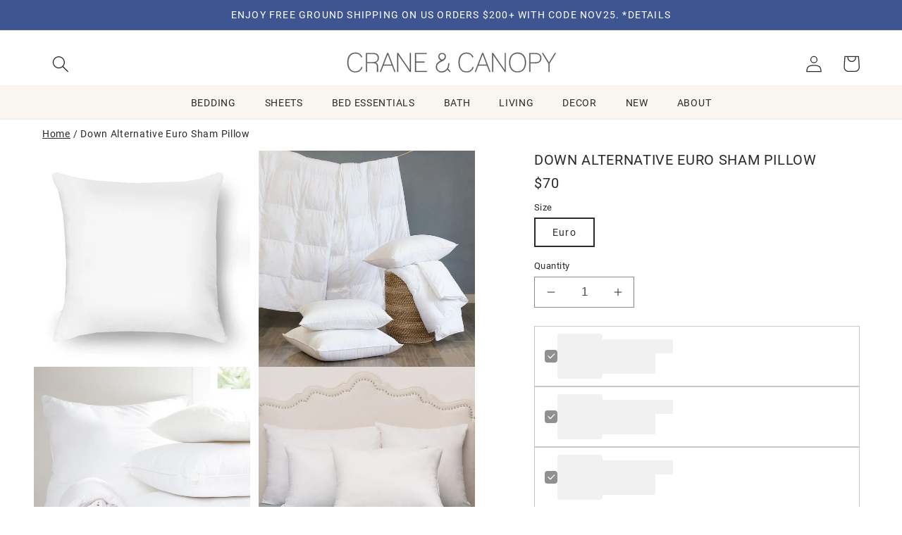

--- FILE ---
content_type: text/html; charset=utf-8
request_url: https://www.craneandcanopy.com/products/down-alternative-euro-sham-pillow
body_size: 51241
content:
<!doctype html>
<html class="no-js" lang="en">
  <head>

    <meta charset="utf-8">
    <meta http-equiv="X-UA-Compatible" content="IE=edge">
    <meta name="viewport" content="width=device-width,initial-scale=1">
    <meta name="theme-color" content="">
    <link rel="canonical" href="https://www.craneandcanopy.com/products/down-alternative-euro-sham-pillow">
    <link rel="preconnect" href="https://cdn.shopify.com" crossorigin><link rel="icon" type="image/png" href="//www.craneandcanopy.com/cdn/shop/files/favicon-32x32_c87fda4f-be02-4ae7-9ac4-c6cda8f0162e.png?crop=center&height=32&v=1614284743&width=32"><!-- Google Tag Manager -->
    <script>(function(w,d,s,l,i){w[l]=w[l]||[];w[l].push({'gtm.start':
        new Date().getTime(),event:'gtm.js'});var f=d.getElementsByTagName(s)[0],
        j=d.createElement(s),dl=l!='dataLayer'?'&l='+l:'';j.async=true;j.src=
        'https://www.googletagmanager.com/gtm.js?id='+i+dl;f.parentNode.insertBefore(j,f);
    })(window,document,'script','dataLayer','GTM-TT3L9XV');

    </script>
    <!-- End Google Tag Manager -->

    <title>
      Euro Pillow | Down Alternative Pillow
 &ndash; Crane &amp; Canopy</title>

    
      <meta name="description" content="Crane andamp; Canopy&#39;s euro pillow is filled with premium down alternative. Features a 100% cotton, water proof, anti-staining, and anti-microbial cover.">
    

    

<meta property="og:site_name" content="Crane &amp; Canopy">
<meta property="og:url" content="https://www.craneandcanopy.com/products/down-alternative-euro-sham-pillow">
<meta property="og:title" content="Euro Pillow | Down Alternative Pillow">
<meta property="og:type" content="product">
<meta property="og:description" content="Crane andamp; Canopy&#39;s euro pillow is filled with premium down alternative. Features a 100% cotton, water proof, anti-staining, and anti-microbial cover."><meta property="og:image" content="http://www.craneandcanopy.com/cdn/shop/products/240-Thread-Count-Euro-Pillows_15166a86-9dba-44f9-8a33-fb9b2ff9252b.jpg?v=1762527553">
  <meta property="og:image:secure_url" content="https://www.craneandcanopy.com/cdn/shop/products/240-Thread-Count-Euro-Pillows_15166a86-9dba-44f9-8a33-fb9b2ff9252b.jpg?v=1762527553">
  <meta property="og:image:width" content="1024">
  <meta property="og:image:height" content="1024"><meta property="og:price:amount" content="70.00">
  <meta property="og:price:currency" content="USD"><meta name="twitter:card" content="summary_large_image">
<meta name="twitter:title" content="Euro Pillow | Down Alternative Pillow">
<meta name="twitter:description" content="Crane andamp; Canopy&#39;s euro pillow is filled with premium down alternative. Features a 100% cotton, water proof, anti-staining, and anti-microbial cover.">


    <!-- Pixels
    GA - shopify native integration
    GA4 - GTM through Analyzy app
    Pinterest - shopify native
    Facebook - shopify native
    bingads - GTM through Analyzy
-->




  
  <script type="text/javascript">
  var sidecar = sidecar || {};
  sidecar.product_info = {
  group_id: 'DownAlternativeEu'
  };
  </script>


 
    
  <link rel="stylesheet" href="https://use.typekit.net/yue6rpe.css">

    <!--CCEDIT -->
   <script src="https://ajax.googleapis.com/ajax/libs/jquery/3.6.1/jquery.min.js"></script>
    <script src="//www.craneandcanopy.com/cdn/shopifycloud/storefront/assets/themes_support/api.jquery-7ab1a3a4.js "></script>
    <script src="//www.craneandcanopy.com/cdn/shop/t/624/assets/ajaxify-shop.js?v=36615016579809989071727482727" type="text/javascript"></script>
    <script src="//www.craneandcanopy.com/cdn/shop/t/624/assets/flickity.pkgd.min.js?v=114460508543641870001723146082"></script>
    
    <script src="//www.craneandcanopy.com/cdn/shop/t/624/assets/global.js?v=69830634087744574961730838215" defer="defer"></script>
    <script src="//www.craneandcanopy.com/cdn/shop/t/624/assets/js.cookie.min.js?v=56793133283754913881723146082" type="text/javascript"></script>
    <script>window.performance && window.performance.mark && window.performance.mark('shopify.content_for_header.start');</script><meta id="shopify-digital-wallet" name="shopify-digital-wallet" content="/935372/digital_wallets/dialog">
<meta name="shopify-checkout-api-token" content="92ddeeebaaaf04c3009a8543ce2de109">
<meta id="in-context-paypal-metadata" data-shop-id="935372" data-venmo-supported="true" data-environment="production" data-locale="en_US" data-paypal-v4="true" data-currency="USD">
<link rel="alternate" type="application/json+oembed" href="https://www.craneandcanopy.com/products/down-alternative-euro-sham-pillow.oembed">
<script async="async" src="/checkouts/internal/preloads.js?locale=en-US"></script>
<link rel="preconnect" href="https://shop.app" crossorigin="anonymous">
<script async="async" src="https://shop.app/checkouts/internal/preloads.js?locale=en-US&shop_id=935372" crossorigin="anonymous"></script>
<script id="apple-pay-shop-capabilities" type="application/json">{"shopId":935372,"countryCode":"US","currencyCode":"USD","merchantCapabilities":["supports3DS"],"merchantId":"gid:\/\/shopify\/Shop\/935372","merchantName":"Crane \u0026 Canopy","requiredBillingContactFields":["postalAddress","email","phone"],"requiredShippingContactFields":["postalAddress","email","phone"],"shippingType":"shipping","supportedNetworks":["visa","masterCard","amex","discover","elo","jcb"],"total":{"type":"pending","label":"Crane \u0026 Canopy","amount":"1.00"},"shopifyPaymentsEnabled":true,"supportsSubscriptions":true}</script>
<script id="shopify-features" type="application/json">{"accessToken":"92ddeeebaaaf04c3009a8543ce2de109","betas":["rich-media-storefront-analytics"],"domain":"www.craneandcanopy.com","predictiveSearch":true,"shopId":935372,"locale":"en"}</script>
<script>var Shopify = Shopify || {};
Shopify.shop = "crane-and-canopy.myshopify.com";
Shopify.locale = "en";
Shopify.currency = {"active":"USD","rate":"1.0"};
Shopify.country = "US";
Shopify.theme = {"name":"dawn-5-cs\/CandC-2.0-production","id":124376875080,"schema_name":"Dawn","schema_version":"7.0.1cs","theme_store_id":null,"role":"main"};
Shopify.theme.handle = "null";
Shopify.theme.style = {"id":null,"handle":null};
Shopify.cdnHost = "www.craneandcanopy.com/cdn";
Shopify.routes = Shopify.routes || {};
Shopify.routes.root = "/";</script>
<script type="module">!function(o){(o.Shopify=o.Shopify||{}).modules=!0}(window);</script>
<script>!function(o){function n(){var o=[];function n(){o.push(Array.prototype.slice.apply(arguments))}return n.q=o,n}var t=o.Shopify=o.Shopify||{};t.loadFeatures=n(),t.autoloadFeatures=n()}(window);</script>
<script>
  window.ShopifyPay = window.ShopifyPay || {};
  window.ShopifyPay.apiHost = "shop.app\/pay";
  window.ShopifyPay.redirectState = null;
</script>
<script id="shop-js-analytics" type="application/json">{"pageType":"product"}</script>
<script defer="defer" async type="module" src="//www.craneandcanopy.com/cdn/shopifycloud/shop-js/modules/v2/client.init-shop-cart-sync_D0dqhulL.en.esm.js"></script>
<script defer="defer" async type="module" src="//www.craneandcanopy.com/cdn/shopifycloud/shop-js/modules/v2/chunk.common_CpVO7qML.esm.js"></script>
<script type="module">
  await import("//www.craneandcanopy.com/cdn/shopifycloud/shop-js/modules/v2/client.init-shop-cart-sync_D0dqhulL.en.esm.js");
await import("//www.craneandcanopy.com/cdn/shopifycloud/shop-js/modules/v2/chunk.common_CpVO7qML.esm.js");

  window.Shopify.SignInWithShop?.initShopCartSync?.({"fedCMEnabled":true,"windoidEnabled":true});

</script>
<script>
  window.Shopify = window.Shopify || {};
  if (!window.Shopify.featureAssets) window.Shopify.featureAssets = {};
  window.Shopify.featureAssets['shop-js'] = {"shop-cart-sync":["modules/v2/client.shop-cart-sync_D9bwt38V.en.esm.js","modules/v2/chunk.common_CpVO7qML.esm.js"],"init-fed-cm":["modules/v2/client.init-fed-cm_BJ8NPuHe.en.esm.js","modules/v2/chunk.common_CpVO7qML.esm.js"],"init-shop-email-lookup-coordinator":["modules/v2/client.init-shop-email-lookup-coordinator_pVrP2-kG.en.esm.js","modules/v2/chunk.common_CpVO7qML.esm.js"],"shop-cash-offers":["modules/v2/client.shop-cash-offers_CNh7FWN-.en.esm.js","modules/v2/chunk.common_CpVO7qML.esm.js","modules/v2/chunk.modal_DKF6x0Jh.esm.js"],"init-shop-cart-sync":["modules/v2/client.init-shop-cart-sync_D0dqhulL.en.esm.js","modules/v2/chunk.common_CpVO7qML.esm.js"],"init-windoid":["modules/v2/client.init-windoid_DaoAelzT.en.esm.js","modules/v2/chunk.common_CpVO7qML.esm.js"],"shop-toast-manager":["modules/v2/client.shop-toast-manager_1DND8Tac.en.esm.js","modules/v2/chunk.common_CpVO7qML.esm.js"],"pay-button":["modules/v2/client.pay-button_CFeQi1r6.en.esm.js","modules/v2/chunk.common_CpVO7qML.esm.js"],"shop-button":["modules/v2/client.shop-button_Ca94MDdQ.en.esm.js","modules/v2/chunk.common_CpVO7qML.esm.js"],"shop-login-button":["modules/v2/client.shop-login-button_DPYNfp1Z.en.esm.js","modules/v2/chunk.common_CpVO7qML.esm.js","modules/v2/chunk.modal_DKF6x0Jh.esm.js"],"avatar":["modules/v2/client.avatar_BTnouDA3.en.esm.js"],"shop-follow-button":["modules/v2/client.shop-follow-button_BMKh4nJE.en.esm.js","modules/v2/chunk.common_CpVO7qML.esm.js","modules/v2/chunk.modal_DKF6x0Jh.esm.js"],"init-customer-accounts-sign-up":["modules/v2/client.init-customer-accounts-sign-up_CJXi5kRN.en.esm.js","modules/v2/client.shop-login-button_DPYNfp1Z.en.esm.js","modules/v2/chunk.common_CpVO7qML.esm.js","modules/v2/chunk.modal_DKF6x0Jh.esm.js"],"init-shop-for-new-customer-accounts":["modules/v2/client.init-shop-for-new-customer-accounts_BoBxkgWu.en.esm.js","modules/v2/client.shop-login-button_DPYNfp1Z.en.esm.js","modules/v2/chunk.common_CpVO7qML.esm.js","modules/v2/chunk.modal_DKF6x0Jh.esm.js"],"init-customer-accounts":["modules/v2/client.init-customer-accounts_DCuDTzpR.en.esm.js","modules/v2/client.shop-login-button_DPYNfp1Z.en.esm.js","modules/v2/chunk.common_CpVO7qML.esm.js","modules/v2/chunk.modal_DKF6x0Jh.esm.js"],"checkout-modal":["modules/v2/client.checkout-modal_U_3e4VxF.en.esm.js","modules/v2/chunk.common_CpVO7qML.esm.js","modules/v2/chunk.modal_DKF6x0Jh.esm.js"],"lead-capture":["modules/v2/client.lead-capture_DEgn0Z8u.en.esm.js","modules/v2/chunk.common_CpVO7qML.esm.js","modules/v2/chunk.modal_DKF6x0Jh.esm.js"],"shop-login":["modules/v2/client.shop-login_CoM5QKZ_.en.esm.js","modules/v2/chunk.common_CpVO7qML.esm.js","modules/v2/chunk.modal_DKF6x0Jh.esm.js"],"payment-terms":["modules/v2/client.payment-terms_BmrqWn8r.en.esm.js","modules/v2/chunk.common_CpVO7qML.esm.js","modules/v2/chunk.modal_DKF6x0Jh.esm.js"]};
</script>
<script>(function() {
  var isLoaded = false;
  function asyncLoad() {
    if (isLoaded) return;
    isLoaded = true;
    var urls = ["https:\/\/chimpstatic.com\/mcjs-connected\/js\/users\/a2e4a6f262fbbf4db275ffc89\/860f657ea97d7e737522488bc.js?shop=crane-and-canopy.myshopify.com","https:\/\/static.dla.group\/dm-timer.js?shop=crane-and-canopy.myshopify.com","https:\/\/emotivecdn.io\/emotive-popup\/popup.js?brand=36327\u0026api=https:\/\/www.emotiveapp.co\/\u0026shop=crane-and-canopy.myshopify.com","https:\/\/customer-first-focus.b-cdn.net\/cffPCLoader_min.js?shop=crane-and-canopy.myshopify.com","https:\/\/dr4qe3ddw9y32.cloudfront.net\/awin-shopify-integration-code.js?aid=78788\u0026v=shopifyApp_5.2.3\u0026ts=1760993245906\u0026shop=crane-and-canopy.myshopify.com"];
    for (var i = 0; i < urls.length; i++) {
      var s = document.createElement('script');
      s.type = 'text/javascript';
      s.async = true;
      s.src = urls[i];
      var x = document.getElementsByTagName('script')[0];
      x.parentNode.insertBefore(s, x);
    }
  };
  if(window.attachEvent) {
    window.attachEvent('onload', asyncLoad);
  } else {
    window.addEventListener('load', asyncLoad, false);
  }
})();</script>
<script id="__st">var __st={"a":935372,"offset":-28800,"reqid":"1b15db5f-edb4-4529-9020-dba80965c953-1763906967","pageurl":"www.craneandcanopy.com\/products\/down-alternative-euro-sham-pillow","u":"a4b6696aa563","p":"product","rtyp":"product","rid":1389943489};</script>
<script>window.ShopifyPaypalV4VisibilityTracking = true;</script>
<script id="captcha-bootstrap">!function(){'use strict';const t='contact',e='account',n='new_comment',o=[[t,t],['blogs',n],['comments',n],[t,'customer']],c=[[e,'customer_login'],[e,'guest_login'],[e,'recover_customer_password'],[e,'create_customer']],r=t=>t.map((([t,e])=>`form[action*='/${t}']:not([data-nocaptcha='true']) input[name='form_type'][value='${e}']`)).join(','),a=t=>()=>t?[...document.querySelectorAll(t)].map((t=>t.form)):[];function s(){const t=[...o],e=r(t);return a(e)}const i='password',u='form_key',d=['recaptcha-v3-token','g-recaptcha-response','h-captcha-response',i],f=()=>{try{return window.sessionStorage}catch{return}},m='__shopify_v',_=t=>t.elements[u];function p(t,e,n=!1){try{const o=window.sessionStorage,c=JSON.parse(o.getItem(e)),{data:r}=function(t){const{data:e,action:n}=t;return t[m]||n?{data:e,action:n}:{data:t,action:n}}(c);for(const[e,n]of Object.entries(r))t.elements[e]&&(t.elements[e].value=n);n&&o.removeItem(e)}catch(o){console.error('form repopulation failed',{error:o})}}const l='form_type',E='cptcha';function T(t){t.dataset[E]=!0}const w=window,h=w.document,L='Shopify',v='ce_forms',y='captcha';let A=!1;((t,e)=>{const n=(g='f06e6c50-85a8-45c8-87d0-21a2b65856fe',I='https://cdn.shopify.com/shopifycloud/storefront-forms-hcaptcha/ce_storefront_forms_captcha_hcaptcha.v1.5.2.iife.js',D={infoText:'Protected by hCaptcha',privacyText:'Privacy',termsText:'Terms'},(t,e,n)=>{const o=w[L][v],c=o.bindForm;if(c)return c(t,g,e,D).then(n);var r;o.q.push([[t,g,e,D],n]),r=I,A||(h.body.append(Object.assign(h.createElement('script'),{id:'captcha-provider',async:!0,src:r})),A=!0)});var g,I,D;w[L]=w[L]||{},w[L][v]=w[L][v]||{},w[L][v].q=[],w[L][y]=w[L][y]||{},w[L][y].protect=function(t,e){n(t,void 0,e),T(t)},Object.freeze(w[L][y]),function(t,e,n,w,h,L){const[v,y,A,g]=function(t,e,n){const i=e?o:[],u=t?c:[],d=[...i,...u],f=r(d),m=r(i),_=r(d.filter((([t,e])=>n.includes(e))));return[a(f),a(m),a(_),s()]}(w,h,L),I=t=>{const e=t.target;return e instanceof HTMLFormElement?e:e&&e.form},D=t=>v().includes(t);t.addEventListener('submit',(t=>{const e=I(t);if(!e)return;const n=D(e)&&!e.dataset.hcaptchaBound&&!e.dataset.recaptchaBound,o=_(e),c=g().includes(e)&&(!o||!o.value);(n||c)&&t.preventDefault(),c&&!n&&(function(t){try{if(!f())return;!function(t){const e=f();if(!e)return;const n=_(t);if(!n)return;const o=n.value;o&&e.removeItem(o)}(t);const e=Array.from(Array(32),(()=>Math.random().toString(36)[2])).join('');!function(t,e){_(t)||t.append(Object.assign(document.createElement('input'),{type:'hidden',name:u})),t.elements[u].value=e}(t,e),function(t,e){const n=f();if(!n)return;const o=[...t.querySelectorAll(`input[type='${i}']`)].map((({name:t})=>t)),c=[...d,...o],r={};for(const[a,s]of new FormData(t).entries())c.includes(a)||(r[a]=s);n.setItem(e,JSON.stringify({[m]:1,action:t.action,data:r}))}(t,e)}catch(e){console.error('failed to persist form',e)}}(e),e.submit())}));const S=(t,e)=>{t&&!t.dataset[E]&&(n(t,e.some((e=>e===t))),T(t))};for(const o of['focusin','change'])t.addEventListener(o,(t=>{const e=I(t);D(e)&&S(e,y())}));const B=e.get('form_key'),M=e.get(l),P=B&&M;t.addEventListener('DOMContentLoaded',(()=>{const t=y();if(P)for(const e of t)e.elements[l].value===M&&p(e,B);[...new Set([...A(),...v().filter((t=>'true'===t.dataset.shopifyCaptcha))])].forEach((e=>S(e,t)))}))}(h,new URLSearchParams(w.location.search),n,t,e,['guest_login'])})(!0,!0)}();</script>
<script integrity="sha256-52AcMU7V7pcBOXWImdc/TAGTFKeNjmkeM1Pvks/DTgc=" data-source-attribution="shopify.loadfeatures" defer="defer" src="//www.craneandcanopy.com/cdn/shopifycloud/storefront/assets/storefront/load_feature-81c60534.js" crossorigin="anonymous"></script>
<script crossorigin="anonymous" defer="defer" src="//www.craneandcanopy.com/cdn/shopifycloud/storefront/assets/shopify_pay/storefront-65b4c6d7.js?v=20250812"></script>
<script data-source-attribution="shopify.dynamic_checkout.dynamic.init">var Shopify=Shopify||{};Shopify.PaymentButton=Shopify.PaymentButton||{isStorefrontPortableWallets:!0,init:function(){window.Shopify.PaymentButton.init=function(){};var t=document.createElement("script");t.src="https://www.craneandcanopy.com/cdn/shopifycloud/portable-wallets/latest/portable-wallets.en.js",t.type="module",document.head.appendChild(t)}};
</script>
<script data-source-attribution="shopify.dynamic_checkout.buyer_consent">
  function portableWalletsHideBuyerConsent(e){var t=document.getElementById("shopify-buyer-consent"),n=document.getElementById("shopify-subscription-policy-button");t&&n&&(t.classList.add("hidden"),t.setAttribute("aria-hidden","true"),n.removeEventListener("click",e))}function portableWalletsShowBuyerConsent(e){var t=document.getElementById("shopify-buyer-consent"),n=document.getElementById("shopify-subscription-policy-button");t&&n&&(t.classList.remove("hidden"),t.removeAttribute("aria-hidden"),n.addEventListener("click",e))}window.Shopify?.PaymentButton&&(window.Shopify.PaymentButton.hideBuyerConsent=portableWalletsHideBuyerConsent,window.Shopify.PaymentButton.showBuyerConsent=portableWalletsShowBuyerConsent);
</script>
<script data-source-attribution="shopify.dynamic_checkout.cart.bootstrap">document.addEventListener("DOMContentLoaded",(function(){function t(){return document.querySelector("shopify-accelerated-checkout-cart, shopify-accelerated-checkout")}if(t())Shopify.PaymentButton.init();else{new MutationObserver((function(e,n){t()&&(Shopify.PaymentButton.init(),n.disconnect())})).observe(document.body,{childList:!0,subtree:!0})}}));
</script>
<link id="shopify-accelerated-checkout-styles" rel="stylesheet" media="screen" href="https://www.craneandcanopy.com/cdn/shopifycloud/portable-wallets/latest/accelerated-checkout-backwards-compat.css" crossorigin="anonymous">
<style id="shopify-accelerated-checkout-cart">
        #shopify-buyer-consent {
  margin-top: 1em;
  display: inline-block;
  width: 100%;
}

#shopify-buyer-consent.hidden {
  display: none;
}

#shopify-subscription-policy-button {
  background: none;
  border: none;
  padding: 0;
  text-decoration: underline;
  font-size: inherit;
  cursor: pointer;
}

#shopify-subscription-policy-button::before {
  box-shadow: none;
}

      </style>
<script id="sections-script" data-sections="header,footer" defer="defer" src="//www.craneandcanopy.com/cdn/shop/t/624/compiled_assets/scripts.js?22468"></script>
<script>window.performance && window.performance.mark && window.performance.mark('shopify.content_for_header.end');</script>




    <style data-shopify>
      
      
      
      
      

      :root {
        /*
        --font-body-family: "system_ui", -apple-system, 'Segoe UI', Roboto, 'Helvetica Neue', 'Noto Sans', 'Liberation Sans', Arial, sans-serif, 'Apple Color Emoji', 'Segoe UI Emoji', 'Segoe UI Symbol', 'Noto Color Emoji';
        --font-body-style: normal;
        --font-body-weight: 400;
        --font-body-weight-bold: 700;

        --font-heading-family: "system_ui", -apple-system, 'Segoe UI', Roboto, 'Helvetica Neue', 'Noto Sans', 'Liberation Sans', Arial, sans-serif, 'Apple Color Emoji', 'Segoe UI Emoji', 'Segoe UI Symbol', 'Noto Color Emoji';
        --font-heading-style: normal;
        --font-heading-weight: 400;

        --font-body-scale: 1.2;
        --font-heading-scale: 0.9166666666666666;
        --link-scale: 1.0;
        */

        --font-body-family:  roboto, sans-serif;
        --font-body-style: normal;
        --font-body-weight: 400;
        --font-body-weight-bold: 700;

        --font-heading-family: roboto, sans-serif;
        --font-heading-style: normal;
        --font-heading-weight: 400;

        --font-alt-family: minion-pro, serif;
        --font-alt-style: normal;
        --font-alt-weight: 400;

        
        --font-alt-family: nimbus-roman, serif;
        --font-alt-style: normal;
        --font-alt-weight: 700;

        --color-fore-accent-2: 255, 255, 255;

        --font-body-scale: 1.2;
        --font-heading-scale: 0.9166666666666666;
        --link-scale: 1.0;


        --color-base-text: 45, 41, 38;
        --color-shadow: 45, 41, 38;
        --color-base-background-1: 255, 255, 255;
        --color-base-background-2: 248, 246, 239;
        --color-base-solid-button-labels: 255, 255, 255;
        --color-base-outline-button-labels: 45, 41, 38;
        --color-base-accent-1: 45, 41, 38;
        --color-base-accent-2: 63, 85, 145;
        --payment-terms-background-color: #ffffff;

        --gradient-base-background-1: #ffffff;
        --gradient-base-background-2: #f8f6ef;
        --gradient-base-accent-1: #2d2926;
        --gradient-base-accent-2: #3f5591;


        --media-padding: px;
        --media-border-opacity: 0.05;
        --media-border-width: 0px;
        --media-radius: 0px;
        --media-shadow-opacity: 0.0;
        --media-shadow-horizontal-offset: 0px;
        --media-shadow-vertical-offset: 0px;
        --media-shadow-blur-radius: 5px;
        --media-shadow-visible: 0;

        --page-width: 160rem;
        --page-width-margin: 0rem;

        --product-card-image-padding: 0.0rem;
        --product-card-corner-radius: 0.0rem;
        --product-card-text-alignment: center;
        --product-card-border-width: 0.0rem;
        --product-card-border-opacity: 0.1;
        --product-card-shadow-opacity: 0.0;
        --product-card-shadow-visible: 0;
        --product-card-shadow-horizontal-offset: 0.0rem;
        --product-card-shadow-vertical-offset: 0.4rem;
        --product-card-shadow-blur-radius: 0.5rem;

        --collection-card-image-padding: 0.0rem;
        --collection-card-corner-radius: 0.0rem;
        --collection-card-text-alignment: left;
        --collection-card-border-width: 0.0rem;
        --collection-card-border-opacity: 0.1;
        --collection-card-shadow-opacity: 0.0;
        --collection-card-shadow-visible: 0;
        --collection-card-shadow-horizontal-offset: 0.0rem;
        --collection-card-shadow-vertical-offset: 0.4rem;
        --collection-card-shadow-blur-radius: 0.5rem;

        --blog-card-image-padding: 0.0rem;
        --blog-card-corner-radius: 0.0rem;
        --blog-card-text-alignment: left;
        --blog-card-border-width: 0.0rem;
        --blog-card-border-opacity: 0.1;
        --blog-card-shadow-opacity: 0.0;
        --blog-card-shadow-visible: 0;
        --blog-card-shadow-horizontal-offset: 0.0rem;
        --blog-card-shadow-vertical-offset: 0.4rem;
        --blog-card-shadow-blur-radius: 0.5rem;

        --badge-corner-radius: 0.0rem;

        --popup-border-width: 1px;
        --popup-border-opacity: 0.1;
        --popup-corner-radius: 0px;
        --popup-shadow-opacity: 0.0;
        --popup-shadow-horizontal-offset: 0px;
        --popup-shadow-vertical-offset: 4px;
        --popup-shadow-blur-radius: 5px;

        --drawer-border-width: 1px;
        --drawer-border-opacity: 0.1;
        --drawer-shadow-opacity: 0.0;
        --drawer-shadow-horizontal-offset: 0px;
        --drawer-shadow-vertical-offset: 4px;
        --drawer-shadow-blur-radius: 5px;

        --spacing-sections-desktop: 0px;
        --spacing-sections-mobile: 0px;

        --grid-desktop-vertical-spacing: 24px;
        --grid-desktop-horizontal-spacing: 24px;
        --grid-mobile-vertical-spacing: 12px;
        --grid-mobile-horizontal-spacing: 12px;

        --section-border-width:  0px;
        --section-border-color:  #FFFFFF;



        --text-boxes-border-opacity: 0.1;
        --text-boxes-border-width: 0px;
        --text-boxes-radius: 0px;
        --text-boxes-shadow-opacity: 0.0;
        --text-boxes-shadow-visible: 0;
        --text-boxes-shadow-horizontal-offset: 0px;
        --text-boxes-shadow-vertical-offset: 4px;
        --text-boxes-shadow-blur-radius: 5px;

        --buttons-radius: 0px;
        --buttons-radius-outset: 0px;
        --buttons-border-width: 1px;
        --buttons-border-opacity: 1.0;
        --buttons-shadow-opacity: 0.0;
        --buttons-shadow-visible: 0;
        --buttons-shadow-horizontal-offset: 0px;
        --buttons-shadow-vertical-offset: -10px;
        --buttons-shadow-blur-radius: 5px;
        --buttons-border-offset: 0px;

        --inputs-radius: 0px;
        --inputs-border-width: 1px;
        --inputs-border-opacity: 0.55;
        --inputs-shadow-opacity: 0.0;
        --inputs-shadow-horizontal-offset: 0px;
        --inputs-margin-offset: 0px;
        --inputs-shadow-vertical-offset: 4px;
        --inputs-shadow-blur-radius: 5px;
        --inputs-radius-outset: 0px;

        --variant-pills-radius: 0px;
        --variant-pills-border-width: 2px;
        --variant-pills-border-opacity: 0.15;
        --variant-pills-shadow-opacity: 0.0;
        --variant-pills-shadow-horizontal-offset: 0px;
        --variant-pills-shadow-vertical-offset: 4px;
        --variant-pills-shadow-blur-radius: 5px;
      }

      *,
      *::before,
      *::after {
        box-sizing: inherit;
      }

      html {
        box-sizing: border-box;
        font-size: calc(var(--font-body-scale) * 62.5%);
        height: 100%;
      }

      body {
        display: grid;
        grid-template-rows: auto auto auto 1fr;
        grid-template-columns: 100%;
        min-height: 100%;
        margin: 0;
        font-size: 1rem;
        letter-spacing: 0.06rem;
        line-height: calc(1 + 0.8 / var(--font-body-scale));
        font-family: var(--font-body-family);
        font-style: var(--font-body-style);
        font-weight: var(--font-body-weight);
      }

      @media screen and (min-width: 750px) {
        body {
          font-size: 1.2rem;
        }
      }
    </style>

    <link href="//www.craneandcanopy.com/cdn/shop/t/624/assets/base.css?v=62215039135775867931754078704" rel="stylesheet" type="text/css" media="all" />
    <link href="//www.craneandcanopy.com/cdn/shop/t/624/assets/CandC.css?v=172217550433043125251759869545" rel="stylesheet" type="text/css" media="all" />


    <link href="//www.craneandcanopy.com/cdn/shop/t/624/assets/component-cart.css?v=4709121887554349431723146082" rel="stylesheet" type="text/css" media="all" />
    <link href="//www.craneandcanopy.com/cdn/shop/t/624/assets/component-totals.css?v=11839103150673727691723146080" rel="stylesheet" type="text/css" media="all" />
    <link href="//www.craneandcanopy.com/cdn/shop/t/624/assets/component-price.css?v=122644455839755293181724717775" rel="stylesheet" type="text/css" media="all" />
    <link href="//www.craneandcanopy.com/cdn/shop/t/624/assets/component-discounts.css?v=152760482443307489271723146081" rel="stylesheet" type="text/css" media="all" />
    <link href="//www.craneandcanopy.com/cdn/shop/t/624/assets/component-loading-overlay.css?v=167310470843593579841723146082" rel="stylesheet" type="text/css" media="all" />
<link rel="stylesheet" href="//www.craneandcanopy.com/cdn/shop/t/624/assets/component-predictive-search.css?v=83512081251802922551723146082" media="print" onload="this.media='all'"><script>document.documentElement.className = document.documentElement.className.replace('no-js', 'js');
    if (Shopify.designMode) {
      document.documentElement.classList.add('shopify-design-mode');
    }
    </script>

<!-- BEGIN app block: shopify://apps/blotout-edgetag/blocks/app-embed/ae22d985-ba57-41f5-94c5-18d3dd98ea3c -->


  <script>window.edgetagSharedVariables = {...window.edgetagSharedVariables,tagUrl: 'https://otfur.craneandcanopy.com'};</script><script async type="text/javascript" src="https://otfur.craneandcanopy.com/load"></script><script>/* Copyright (c) Blotout, Inc. | Version 24-33 */window.edgetag = window.edgetag || function() {(edgetag.stubs = edgetag.stubs || []).push(arguments);};!function() {const url = new URL(window.location.href);const params = new URLSearchParams(url.search);const userId =params.get('et_u_id') ||params.get('tag_user_id') ||params.get('_glc[tag_user_id]') ||'';edgetag("init", {edgeURL: window.edgetagSharedVariables.tagUrl,disableConsentCheck: true,userId});}();/* Set session_id to sessionStorage */window.addEventListener('edgetag-initialized', (/** @type CustomEvent<{ session: { sessionId: string } }> */ e) => {sessionStorage.setItem('tag_session', e.detail.session.sessionId);});edgetag("tag", "PageView", {}, {}, { destination: window.edgetagSharedVariables.tagUrl });</script><!-- BEGIN app snippet: page-capture --><script>!function() {const newsletterFormSelectors = ["#ContactFooter",".klaviyo-form","#wisepops-root","#contact_form","form[id*=\"newsletter\" i]","form[id*=\"subscribe\" i]","form.ml-block-form","#email_signup","form[id^=omnisend-form]"];const customSelector = '#contact_form_footer';if (customSelector) {newsletterFormSelectors.push(customSelector.replace(/,*\s*$/, ""));}const newsletterForm = newsletterFormSelectors.join(",");const sendNewsletterEvent = (beacon) => {let name = 'Lead';if (!name) {return;}if (name === 'Subscribe') {name = 'Lead';}if (beacon) {edgetag("tag", name, {}, {}, { method: "beacon", destination: window.edgetagSharedVariables.tagUrl });} else {edgetag("tag", name, {}, {}, { destination: window.edgetagSharedVariables.tagUrl });}};const getUser = (form, selectors) => {const user = {};if (!selectors) {return user;}Object.entries(selectors).forEach(([userKey, selector]) => {if (!selector || selector.length === 0) {return;}const selectorArray = Array.isArray(selector) ? selector : [selector];for (const selector of selectorArray) {if (!selector) {continue;}const inputUserValue = form.querySelector(selector);const userValue = (inputUserValue && inputUserValue.value) || "";if (userValue) {user[userKey] = userValue;break;}}});return user;};const sendUserData = (userData,isBeacon) => {if (!userData || !Object.keys(userData).length) {return;}if (isBeacon) {edgetag('data', userData, {}, { method: 'beacon', destination: window.edgetagSharedVariables.tagUrl });return;}edgetag("data", userData, {}, { destination: window.edgetagSharedVariables.tagUrl });};const actions = [{selectors: ["[type=\"submit\"]", newsletterForm],length: 2,fun: (ele) => {const user = getUser(ele, {email: ["input[type=\"email\"]", "input[name*=\"email\" i]:not([type=\"hidden\" i])"],phone: ["input[type=\"tel\"]", "input[name*=\"phone\" i]:not([type=\"hidden\" i])"],firstName: "input[name*=\"name\" i]:not([type=\"hidden\" i])",dateOfBirth: "input[name*=\"birthday\" i]:not([type=\"hidden\" i])"});sendUserData(user);sendNewsletterEvent(true);},current: 0},{selectors: ["button:not([role='combobox'])", newsletterForm],length: 2,fun: (ele) => {const user = getUser(ele, {email: ["input[type=\"email\"]", "input[name*=\"email\" i]:not([type=\"hidden\" i])"],phone: ["input[type=\"tel\"]", "input[name*=\"phone\" i]:not([type=\"hidden\" i])"],firstName: "input[name*=\"name\" i]:not([type=\"hidden\" i])",dateOfBirth: "input[name*=\"birthday\" i]:not([type=\"hidden\" i])"});sendUserData(user);sendNewsletterEvent(true);},current: 0},{selectors: ["[type=\"submit\"]", "form[action=\"/account/login\"]"],length: 2,fun: (ele) => {const user = getUser(ele, {email: ['input[type=\"email\"]', "#CustomerEmail"]});sendUserData(user);},current: 0},{selectors: ["[type=\"submit\"]", "form[action=\"/account\"]"],length: 2,fun: (ele) => {let user = getUser(ele, {email: [ 'input[type=\"email\"]', 'input[name=\"customer[email]\"]', '#RegisterForm-email' ],phone: "input[type=\"tel\"]",firstName: [ '#RegisterForm-FirstName', 'input[name=\"customer[first_name]\"]','input[name*=\"first\" i]:not([type=\"hidden\" i])' ],lastName: [ '#RegisterForm-LastName', 'input[name=\"customer[last_name]\"]','input[name*=\"last\" i]:not([type=\"hidden\" i])' ]});if (!user.firstName && !user.lastName) {user = {...user,...getUser(ele, { firstName: "input[name*=\"name\" i]:not([type=\"hidden\" i])" })};}sendUserData(user);edgetag("tag", "CompleteRegistration", {}, {}, { destination: window.edgetagSharedVariables.tagUrl });},current: 0},{selectors: ["[type=\"submit\"]", "form[action^=\"/contact\"]"],length: 2,fun: (ele) => {const user = getUser(ele, {email: ["input[type=\"email\"]", "input[name*=\"email\" i]:not([type=\"hidden\" i])"],phone: ["input[type=\"tel\"]", "input[name*=\"phone\" i]:not([type=\"hidden\" i])"],firstName: ["input[name*=\"first\" i]:not([type=\"hidden\" i])", "input[name*=\"name\" i]:not([type=\"hidden\" i])", "input[name*=\"nom\" i]:not([type=\"hidden\" i])"],lastName: "input[id*=\"last\" i]:not([type=\"hidden\" i])"});sendUserData(user);edgetag("tag", "Contact", {}, {}, { destination: window.edgetagSharedVariables.tagUrl });},current: 0}];const resetActions = () => {for (let i = 0; i < actions.length; i++) {actions[i].current = 0;}};const checkElement = (element) => {if (!element || element.nodeName === "BODY") {resetActions();return;}if (element.nodeName !== "DIV" && element.nodeName !== "INPUT" && element.nodeName !== "A" && element.nodeName !== "BUTTON" && element.nodeName !== "FORM") {checkElement(element.parentElement);return;}for (let i = 0; i < actions.length; ++i) {if (element.matches(actions[i].selectors[actions[i].current])) {++actions[i].current;if (actions[i].length === actions[i].current) {actions[i].fun(element);resetActions();return;}}}checkElement(element.parentElement);};document.addEventListener("click", (e) => {checkElement(e.target);}, { capture: true });window.addEventListener("message",(event) => {if (event.origin !== "https://creatives.attn.tv") {return;}if (!event.data || !event.data.__attentive) {return;}try {const data = event.data.__attentive;if (!data.action || !data.action.includes("LEAD")) {return;}const user = {};if (data.email) {user.email = data.email;}if (data.phone) {user.phone = data.phone.replace(/[^0-9]/g, "");}sendUserData(user);sendNewsletterEvent();} catch (e) {console.log("[Edgetag]", e);}},false);window.addEventListener("message", (event) => {if (!event || !event.origin || !event.data || !event.origin.includes("postscript")) {return;}const user = {};if (event.data.values?.phone) {user.phone = event.data.values.phone;}if (event.data.CollectedEmailEvent?.email) {user.email = event.data.CollectedEmailEvent.email;}if (user.email || user.phone) {sendUserData(user);sendNewsletterEvent();}});window.juapp = window.juapp||function(){(window.juapp.q=window.juapp.q||[]).push(arguments)};juapp("trackFunc", "engagement", function(email, eventname, promotitle, cmid, options, form) {if (!email) {return;}const userData = { email };form.forEach((item) => {if (item.name === "phone_number" && item.value) {userData["phone"] = item.value;}});edgetag("data", userData);sendNewsletterEvent();});document.addEventListener('click', (e) => {if (!e.target.closest('form[action*="api.bounceexchange.com"] [type="submit"]')) {return;}const form = e.target.closest('form[action*="api.bounceexchange.com"]');if (!form) {return;}const user = getUser(form, {email: 'input[type="email"]',phone: 'input[type="tel"]',});sendUserData(user);if (user && Object.keys(user).length > 0) {sendNewsletterEvent();}}, { capture: true });document.addEventListener('submit', (e) => {if (!e.target.matches('form#customer_login')) {return;}if (e.target.getAttribute('action') === '/account/login' && e.target.querySelector('[type="submit"]')) {return;}const user = getUser(e.target, {email: ['input[type="email"]','#CustomerEmail'],});if (!user.email) {return;}sendUserData(user, true);});document.addEventListener('submit', (e) => {if (!e.target.matches('form#create_customer')) {return;}if (e.target.getAttribute('action') === '/account' && e.target.querySelector('[type="submit"]')) {return;}const user = getUser(e.target, {email: [ 'input[type=\"email\"]', 'input[name=\"customer[email]\"]', '#RegisterForm-email' ],phone: "input[type=\"tel\"]",firstName: [ '#RegisterForm-FirstName', 'input[name=\"customer[first_name]\"]','input[name*=\"first\" i]:not([type=\"hidden\" i])' ],lastName: [ '#RegisterForm-LastName', 'input[name=\"customer[last_name]\"]','input[name*=\"last\" i]:not([type=\"hidden\" i])' ]});sendUserData(user, true);edgetag("tag", "CompleteRegistration", {}, {}, { method: 'beacon', destination: window.edgetagSharedVariables.tagUrl });});window.addEventListener('emotiveForms', ({ detail }) => {if (detail?.type !== 'SUBMITTED' || !detail?.metadata) {return;}const { email, phone_number: phone } = detail.metadata;const user = {};if (email) {user.email = email;}if (phone) {user.phone = phone;}if (Object.keys(user).length === 0) {return;}sendUserData(user);sendNewsletterEvent();});window.addEventListener('load', () => {let wisepopsCheckAttempts = 0;const captureWisepops = () => {wisepopsCheckAttempts++;if (typeof window.wisepops === 'function') {wisepops('listen', 'after-form-submit', function (event) {const eveEle = event.target.elements;const emailEle = eveEle['email'] || eveEle['email_address'];const email = emailEle && emailEle.value;const phone =(eveEle['phone-dialcode'] ? eveEle['phone-dialcode'].value : '') +(eveEle['phone-number'] ? eveEle['phone-number'].value : '');const firstName = eveEle['first_name'] && eveEle['first_name'].value;const lastName = eveEle['last_name'] && eveEle['last_name'].value;const data = {};if (email) {data.email = email;}if (phone) {data.phone = phone;}if (firstName) {data.firstName = firstName;}if (lastName) {data.lastName = lastName;}sendUserData(data);if (email || phone ) {sendNewsletterEvent();}});} else if (wisepopsCheckAttempts <= 10) {setTimeout(captureWisepops, 1000);}};captureWisepops();if (window.OptiMonk) {OptiMonk.addListener(document,'optimonk#campaign-before_mark_filled',function (event) {const campaign = event.parameters?.campaignId ?OptiMonk.campaigns[event.parameters.campaignId] :undefined;if (!campaign) {return;}const data = campaign.data;if (!data) {return;}const user = {};const email = data['visitor[email]'];if (email) {user.email = email;}const firstName = data['visitor[firstname]'];if (firstName) {user.firstName = firstName;}const [_, phone] = Object.entries(data).find(([key, value]) => key.includes('custom_fields') && value.startsWith('+')) ?? [];if (phone) {user.phone = phone;}sendUserData(user);if (phone || email) {sendNewsletterEvent();}});}});window.addEventListener('FORMTORO_FORM_LOADED', (t) => {const formToroIframe = document.querySelector(`[data-formtoro-form="${t.detail}"]`);if (!formToroIframe) {return;}const formToroRoot = formToroIframe.shadowRoot;const formToroForm =formToroRoot?.querySelector('ft-form-container');if (!formToroForm) {return;}formToroForm.addEventListener('submit',(e) => {const formData = new FormData(e.target);const email = formData.get('email');const user = {};if (email) {user.email = email;}const countryCodeEle = e.target.querySelector('div[class$="phone-number"] [class*="dropdown"]');const countryCode = countryCodeEle?.value;const phone = formData.get('phone-number')?.replace(/\D/g, '');if (phone) {user.phone = phone;if (countryCode) {user.phone = countryCode + phone;}}if (Object.keys(user).length == 0) {return;}sendUserData(user);sendNewsletterEvent();},{ capture: true });}, { once: true });document.addEventListener('octane.quiz.completed',(e) => {if (!e || !e.detail) {return;}const email = e.detail.email;if (!email) {return;}sendUserData({ email });sendNewsletterEvent();},{ capture: true });document.addEventListener('alia:signup', (e) => {const data = e.detail;if (!data) {return;}sendUserData({ email: data.email, phone: data.phone });sendNewsletterEvent();});}();</script><!-- END app snippet -->



<!-- END app block --><!-- BEGIN app block: shopify://apps/analyzify-ga4-ads-tracking/blocks/app-embed-v4/69637cfd-dd6f-4511-aa97-7037cfb5515c -->


<!-- BEGIN app snippet: an_analyzify_settings -->







<script defer>
  // AN_ANALYZIFY_SETTINGS
  (() => {
    try {
      const startTime = performance.now();
      window.analyzify = window.analyzify || {};
  
      window.analyzify.log = (t, groupName, nestedGroupName) => {
        try {
          const styles = {
            default: 'color:#fff;background:#413389;',
            an_analyzify: 'color:#fff;background:#1f77b4;', 
            an_analyzify_settings: 'color:#fff;background:#ff7f0e;', 
            an_fb: 'color:#fff;background:#2ca02c;', 
            an_criteo: 'color:#fff;background:#d62728;', 
            an_bing: 'color:#fff;background:#9467bd;', 
            an_clarity: 'color:#fff;background:#8c564b;', 
            an_hotjar: 'color:#fff;background:#8c564b;', 
            an_gtm: 'color:#fff;background:#e377c2;', 
            an_klaviyo: 'color:#fff;background:#7f7f7f;', 
            an_pinterest: 'color:#fff;background:#bcbd22;', 
            an_rebuy: 'color:#fff;background:#17becf;', 
            an_tiktok: 'color:#fff;background:#ffbb78;', 
            an_x: 'color:#fff;background:#98df8a;', 
            an_consent: 'color:#fff;background:#ff9896;' 
          };

          if (window.analyzify.logging && t != null) {
            const style = styles[groupName] || styles['default'];
            console.log(`%c[${groupName || 'Analyzify'}]${nestedGroupName ? ` ${nestedGroupName}` : ''}`, style, t);
            analyzify.logs.push(t);
            if (analyzify?.stopAtLog) {
              debugger;
            }
          }
        } catch (error) {
          console.error("Error processing analyzify settings:", error);
        }
      }

      (() => {
        try {
          window.analyzify = {
            ...window.analyzify,
            logging: "" == "true",
            logs: [],
            testing_environment: false,
            consent_version: null,
            initial_load: {},
            variant_changed_with_view_item: false,
            chunk_size: 25,
            properties: {
              GTM: {
                status: true,
                id: "",
                multiple_view_item_list: false,
                feed_country: "",
                feed_region: "",
                feed_language: "",
                merchant_id: "",
                enhanced_params: true,
                replace_session_id: false,
                replace_gclid: false,
                variant_changed: true,
                generate_lead: true,
              },
              GADS: {
                status:false, 
                conversion_linker:false, 
                allow_ad_personalization_signals:false,
                ads_data_redaction:false,
                url_passthrough:false,
                primary: {
                  status:false,
                  id: "",
                  feed_country: "US",
                  feed_region: "US",
                  merchant_id: "",
                  feed_language: "",
                  product_id_format: "product_sku", 
                  replace_session_id:false,
                  replace_gclid:false,
                  remarketing: {
                    status:false,
                    gads_remarketing_id_format: "product_sku",
                    events: { 
                      view_item_list: false, 
                      view_item: false,
                      add_to_cart: false,
                      remove_from_cart: false,
                      begin_checkout: false,
                      purchase: false,
                      generate_lead: false,
                    }
                  },
                  conversions: {
                    view_item: {
                        status: false,
                        value: "",
                    },
                    add_to_cart: {
                        status: false,
                        value: "",
                    },
                    begin_checkout: {
                        status: false,
                        value: "",
                    },
                    purchase: {
                        status: false,
                        value: "",
                    },
                    generate_lead: {
                      status: false,
                      value: "",
                    }
                  }
                },
                secondary: {
                  status: false,
                  id: "",
                  feed_country: "",
                  feed_region: "",
                  merchant_id: "",
                  feed_language: "",
                  product_id_format: "product_sku",
                  remarketing: {
                    gads_remarketing_id_format: "product_sku",
                    status: false,
                    events: {
                      view_item_list: false,
                      view_item: false,
                      add_to_cart: false,
                      remove_from_cart: false,
                      begin_checkout: false,
                      purchase: false,
                      generate_lead: false,
                    }
                  },
                  conversions: {
                    view_item: {
                      status: false,
                      value: "",
                    },
                    add_to_cart:{
                      status: false,
                      value: "",
                    },
                    begin_checkout:{
                      status: false,
                      value: "",
                    },
                    purchase:{
                      status: false,
                      value: "",
                    },
                    generate_lead: {
                      status: false,
                      value: "",
                    }
                  }
                }
              },
              GA4: {
                status: false,
                multiple_view_item_list: false,
                enhanced_params: true,
                all_forms: false,
                primary: {
                  status: false,
                  id: "",
                  product_id_format: "product_sku",
                  replace_session_id: false,
                  events: {
                    variant_changed: true,
                    view_item_list: false,
                    select_item: false,
                    nav_click: false,
                    view_item: false,
                    add_to_cart: false,
                    add_to_wishlist: false,
                    view_cart: false,
                    remove_from_cart: false,
                    begin_checkout: false,
                    purchase: false,
                    generate_lead: true,
                    page_404: true,
                  }
                },
                secondary: {
                  status: false,
                  id: "",
                  product_id_format: "product_sku",
                  replace_session_id: false,
                  events: {
                      variant_changed: true,
                      view_item_list: false,
                      select_item: false,
                      nav_click: false,
                      view_item: false,
                      add_to_cart: false,
                      add_to_wishlist: false,
                      view_cart: false,
                      remove_from_cart: false,
                      begin_checkout: false,
                      purchase: false,
                      generate_lead: true, // @check & set: false
                      page_404: true,
                  }
                } 
              },
              X: {
                status: false,
                id:"",
                product_id_format: "product_sku",
                events:{
                    page_view: "",
                    add_to_cart: "",
                    begin_checkout: "",
                    search: ""
                }
              },
              BING: {
                status: false,
                id: "",
                product_id_format: "product_sku",
                events: {
                    home: true,
                    view_item: true,
                    view_item_list: true,
                    view_cart: true,
                    search: true,
                    add_to_cart: false,
                    begin_checkout: false,
                    purchase: false
                }
              },
              FACEBOOK: {
                status: false,
                all_forms: false,
                primary: {
                    status: false,
                    id: "",
                    product_id_format: "",
                    events: {
                        view_content: false,
                        view_collection: true,
                        search: false,
                        add_to_cart: false,
                        add_to_wishlist: false,
                        view_cart: true,
                        initiate_checkout: false,
                        add_payment_info: false,
                        generate_lead: true,
                        purchase: false,
                    }
                },
                secondary: {
                    status: false,
                    id: "",
                    product_id_format: "",
                    events: {
                        view_content: false,
                        view_collection: true,
                        search: false,
                        add_to_cart: false,
                        add_to_wishlist: false,
                        view_cart: true,
                        initiate_checkout: false,
                        add_payment_info: false,
                        generate_lead: true,
                        purchase: false,
                    }
                }
              },
              SERVERSIDE: {
                store_id: null,
                status: false,
                measurement_id: null,
                datalayer: false,
                endpoint: 'https://analyzifycdn.com/collect',
                testEndpoint: 'https://stag.analyzifycdn.com/collect', 
                azfy_attribution: "dual", // will be deprecated slowly
                shop_domain: "www.craneandcanopy.com",
                all_forms: false,
                events: {
                    add_to_cart: false,
                    view_item: true,
                    page_view: true,
                    begin_checkout: false,
                    search: true,
                    generate_lead: true,
                },
                sendCartUpdateDebug: false
              },
              PINTEREST:{
                status: false,
                id: "",
                product_id_format: "product_sku",
                events:{
                    view_item_list: false,
                    view_item: false,
                    add_to_cart: false,
                    purchase: false,
                }
              },
              CRITEO:{
                status: false,
                id: "",
                product_id_format: "product_sku",
                events:{
                    view_item_list: false,
                    view_item: false,
                    add_to_cart: false,
                    view_cart: false,
                    purchase: false,
                }
              },
              CLARITY:{
                status: false,
                id: "",
                events: {
                  view_item: false,
                  view_item_list: false,
                  view_cart: false,
                  add_to_cart: false,
                  add_to_wishlist: false,
                  remove_from_cart: false,
                  begin_checkout: false,
                  search: false,
                }
              },
              HOTJAR:{
                status: false,
                id: "",
                events: {
                  view_item: false,
                  view_item_list: false,
                  view_cart: false,
                  add_to_cart: false,
                  add_to_wishlist: false,
                  remove_from_cart: false,
                  begin_checkout: false,
                  search: false,
                }
              },             
              SNAPCHAT:{
                status: false,
                id: "",
                events: {
                  view_item: false,
                  add_to_cart: false,
                  initiate_checkout: false,
                },
                product_id_format: "product_sku",
              },
              KLAVIYO:{
                status: false,
                id: "",
                product_id_format: "product_sku",
                events:{
                    subscribe: false, // did not seem to be defined in the settings
                    view_item_list: false,
                    view_item: false,
                    add_to_cart: false,
                    add_to_wishlist: true,
                    begin_checkout: false,
                    search: false,
                    purchase: false, // did not seem to be defined in the settings
                }
              },
              
              TIKTOK:{
                status: false,
                id: "",
                product_id_format: "product_sku",
                all_forms: false,
                events:{
                    view_item: false,
                    add_to_cart: false,
                    begin_checkout: false,
                    search: false,
                    purchase: false,
                    generate_lead: true,
                }
              }
            },
            send_unhashed_email: false,
            feed_region: 'US',
            feed_country: 'US',
            debug_mode: false,
            rebuy_atc_rfc: false,
            pageFly: false,
            user_id_format: "cid",
            send_user_id: true,
            addedProduct: null
          }
        } catch (error) {
          console.error("Error processing analyzify settings:", error);
        }
      })();

      window.analyzify_custom_classes = 'delete:addtocart_btn_attributes:type:submit,delete:collection_atc_attributes:type:submit,';
      window.analyzify_measurement_id = '';
      window.analyzify_measurement_id_v3 = 'G-B5CX8BV91W';
      window.analyzify.gtag_config = {};

      // @check
      window.collection_sku_list = [
        
      ];

      window.analyzify.cart_attributes = null;
      window.analyzify.eventId = null;
      window.analyzify.cart_id = null;
      window.analyzify.sh_info_obj = {};

      // @check
      const orders = [
        
      ];
      // @check
      const totalOrderPrice = orders.reduce((acc, price) => acc + price, 0);

      window.analyzify.shopify_customer  = {
        
        type: 'visitor',
        
      };

      // @check
      window.analyzify.shopify_template = 'product';

      (() => {
        try {
          
            window.analyzify.getProductObj = (() => {
              try {
                return {
                  product: {"id":1389943489,"title":"Down Alternative Euro Sham Pillow","handle":"down-alternative-euro-sham-pillow","description":"\u003cp\u003eCrane \u0026amp; Canopy's Down Alternative Sham Pillow features a 100% cotton, water proof, anti-staining, and anti-microbial cover. Luxurious euro pillows filled with premium down alternative. A great sham pillow with strong loft for great back support.\u003c\/p\u003e\n\u003cul\u003e\n\u003cli\u003e240-thread-count cotton cover.\u003c\/li\u003e\n\u003cli\u003eMedium Weight.\u003c\/li\u003e\n\u003cli\u003eDown Alternative core.\u003c\/li\u003e\n\u003cli\u003eCare: Machine wash cold.\u003c\/li\u003e\n\u003cli\u003eImported.\u003c\/li\u003e\n\u003cli\u003eWe offer 30-day returns for unused merchandise.\u003c\/li\u003e\n\u003cli\u003e26\" x 26\" (Euro)\u003c\/li\u003e\n\u003c\/ul\u003e","published_at":"2020-10-15T17:53:20-07:00","created_at":"2015-06-29T14:40:10-07:00","vendor":"Crane and Canopy","type":"Pillow","tags":["all-white-goods","HR-mail-only","note","pillow","primary","size-euro"],"price":7000,"price_min":7000,"price_max":7000,"available":true,"price_varies":false,"compare_at_price":7000,"compare_at_price_min":7000,"compare_at_price_max":7000,"compare_at_price_varies":false,"variants":[{"id":40237480378440,"title":"Euro","option1":"Euro","option2":null,"option3":null,"sku":"T00V002S","requires_shipping":true,"taxable":true,"featured_image":{"id":10442203655,"product_id":1389943489,"position":1,"created_at":"2016-03-16T16:54:06-07:00","updated_at":"2025-11-07T06:59:13-08:00","alt":null,"width":1024,"height":1024,"src":"\/\/www.craneandcanopy.com\/cdn\/shop\/products\/240-Thread-Count-Euro-Pillows_15166a86-9dba-44f9-8a33-fb9b2ff9252b.jpg?v=1762527553","variant_ids":[40237480378440]},"available":true,"name":"Down Alternative Euro Sham Pillow - Euro","public_title":"Euro","options":["Euro"],"price":7000,"weight":9072,"compare_at_price":7000,"inventory_quantity":64,"inventory_management":"shopify","inventory_policy":"deny","barcode":"","featured_media":{"alt":null,"id":30223040584,"position":1,"preview_image":{"aspect_ratio":1.0,"height":1024,"width":1024,"src":"\/\/www.craneandcanopy.com\/cdn\/shop\/products\/240-Thread-Count-Euro-Pillows_15166a86-9dba-44f9-8a33-fb9b2ff9252b.jpg?v=1762527553"}},"requires_selling_plan":false,"selling_plan_allocations":[],"quantity_rule":{"min":1,"max":null,"increment":1}}],"images":["\/\/www.craneandcanopy.com\/cdn\/shop\/products\/240-Thread-Count-Euro-Pillows_15166a86-9dba-44f9-8a33-fb9b2ff9252b.jpg?v=1762527553","\/\/www.craneandcanopy.com\/cdn\/shop\/products\/New_Comforter_Shot_Hanging_2d57fbd3-e967-4fdb-aa61-6b0df0bcc3cc.jpg?v=1611968278","\/\/www.craneandcanopy.com\/cdn\/shop\/products\/DownAlternativeShamPillow_bigimage1_4d72b0d7-1233-4203-a491-056e7602ce08.jpg?v=1611968278","\/\/www.craneandcanopy.com\/cdn\/shop\/products\/Down_AlternativePillow_Inserts_Group_8e339942-6e20-41f7-92c1-6c4c5efce702.jpg?v=1611968278","\/\/www.craneandcanopy.com\/cdn\/shop\/products\/Down_Alternative_Euro_With_KingEuro_95d049d5-7409-4cc8-b2e3-856f62a72af2.jpg?v=1611968278"],"featured_image":"\/\/www.craneandcanopy.com\/cdn\/shop\/products\/240-Thread-Count-Euro-Pillows_15166a86-9dba-44f9-8a33-fb9b2ff9252b.jpg?v=1762527553","options":["Size"],"media":[{"alt":null,"id":30223040584,"position":1,"preview_image":{"aspect_ratio":1.0,"height":1024,"width":1024,"src":"\/\/www.craneandcanopy.com\/cdn\/shop\/products\/240-Thread-Count-Euro-Pillows_15166a86-9dba-44f9-8a33-fb9b2ff9252b.jpg?v=1762527553"},"aspect_ratio":1.0,"height":1024,"media_type":"image","src":"\/\/www.craneandcanopy.com\/cdn\/shop\/products\/240-Thread-Count-Euro-Pillows_15166a86-9dba-44f9-8a33-fb9b2ff9252b.jpg?v=1762527553","width":1024},{"alt":null,"id":11808825409608,"position":2,"preview_image":{"aspect_ratio":1.0,"height":1024,"width":1024,"src":"\/\/www.craneandcanopy.com\/cdn\/shop\/products\/New_Comforter_Shot_Hanging_2d57fbd3-e967-4fdb-aa61-6b0df0bcc3cc.jpg?v=1611968278"},"aspect_ratio":1.0,"height":1024,"media_type":"image","src":"\/\/www.craneandcanopy.com\/cdn\/shop\/products\/New_Comforter_Shot_Hanging_2d57fbd3-e967-4fdb-aa61-6b0df0bcc3cc.jpg?v=1611968278","width":1024},{"alt":null,"id":11808825442376,"position":3,"preview_image":{"aspect_ratio":1.0,"height":1024,"width":1024,"src":"\/\/www.craneandcanopy.com\/cdn\/shop\/products\/DownAlternativeShamPillow_bigimage1_4d72b0d7-1233-4203-a491-056e7602ce08.jpg?v=1611968278"},"aspect_ratio":1.0,"height":1024,"media_type":"image","src":"\/\/www.craneandcanopy.com\/cdn\/shop\/products\/DownAlternativeShamPillow_bigimage1_4d72b0d7-1233-4203-a491-056e7602ce08.jpg?v=1611968278","width":1024},{"alt":null,"id":11808825475144,"position":4,"preview_image":{"aspect_ratio":1.0,"height":1024,"width":1024,"src":"\/\/www.craneandcanopy.com\/cdn\/shop\/products\/Down_AlternativePillow_Inserts_Group_8e339942-6e20-41f7-92c1-6c4c5efce702.jpg?v=1611968278"},"aspect_ratio":1.0,"height":1024,"media_type":"image","src":"\/\/www.craneandcanopy.com\/cdn\/shop\/products\/Down_AlternativePillow_Inserts_Group_8e339942-6e20-41f7-92c1-6c4c5efce702.jpg?v=1611968278","width":1024},{"alt":null,"id":11808825507912,"position":5,"preview_image":{"aspect_ratio":1.0,"height":1024,"width":1024,"src":"\/\/www.craneandcanopy.com\/cdn\/shop\/products\/Down_Alternative_Euro_With_KingEuro_95d049d5-7409-4cc8-b2e3-856f62a72af2.jpg?v=1611968278"},"aspect_ratio":1.0,"height":1024,"media_type":"image","src":"\/\/www.craneandcanopy.com\/cdn\/shop\/products\/Down_Alternative_Euro_With_KingEuro_95d049d5-7409-4cc8-b2e3-856f62a72af2.jpg?v=1611968278","width":1024}],"requires_selling_plan":false,"selling_plan_groups":[],"content":"\u003cp\u003eCrane \u0026amp; Canopy's Down Alternative Sham Pillow features a 100% cotton, water proof, anti-staining, and anti-microbial cover. Luxurious euro pillows filled with premium down alternative. A great sham pillow with strong loft for great back support.\u003c\/p\u003e\n\u003cul\u003e\n\u003cli\u003e240-thread-count cotton cover.\u003c\/li\u003e\n\u003cli\u003eMedium Weight.\u003c\/li\u003e\n\u003cli\u003eDown Alternative core.\u003c\/li\u003e\n\u003cli\u003eCare: Machine wash cold.\u003c\/li\u003e\n\u003cli\u003eImported.\u003c\/li\u003e\n\u003cli\u003eWe offer 30-day returns for unused merchandise.\u003c\/li\u003e\n\u003cli\u003e26\" x 26\" (Euro)\u003c\/li\u003e\n\u003c\/ul\u003e"},
                  taxonomy: {
                    id: "hg-15-1-9",
                    name: "Pillows",
                    ancestors: ["Bedding","Linens \u0026 Bedding","Home \u0026 Garden"]
                  },
                  variant: {"id":40237480378440,"title":"Euro","option1":"Euro","option2":null,"option3":null,"sku":"T00V002S","requires_shipping":true,"taxable":true,"featured_image":{"id":10442203655,"product_id":1389943489,"position":1,"created_at":"2016-03-16T16:54:06-07:00","updated_at":"2025-11-07T06:59:13-08:00","alt":null,"width":1024,"height":1024,"src":"\/\/www.craneandcanopy.com\/cdn\/shop\/products\/240-Thread-Count-Euro-Pillows_15166a86-9dba-44f9-8a33-fb9b2ff9252b.jpg?v=1762527553","variant_ids":[40237480378440]},"available":true,"name":"Down Alternative Euro Sham Pillow - Euro","public_title":"Euro","options":["Euro"],"price":7000,"weight":9072,"compare_at_price":7000,"inventory_quantity":64,"inventory_management":"shopify","inventory_policy":"deny","barcode":"","featured_media":{"alt":null,"id":30223040584,"position":1,"preview_image":{"aspect_ratio":1.0,"height":1024,"width":1024,"src":"\/\/www.craneandcanopy.com\/cdn\/shop\/products\/240-Thread-Count-Euro-Pillows_15166a86-9dba-44f9-8a33-fb9b2ff9252b.jpg?v=1762527553"}},"requires_selling_plan":false,"selling_plan_allocations":[],"quantity_rule":{"min":1,"max":null,"increment":1}},
                  collection: 
                  {
                    title: "Set:DownAlternativeEuroPillow",
                    id: "62467265",
                    handle: "set-downalternativeeuropillow"
                  },
                  // inventory_quantity: 159
                  
                };
              } catch (error) {
                console.error("Error processing productObj:", error);
                return null;
              }
            })();
          
        } catch (error) {
          console.error("Error processing analyzify settings:", error);
        }
      })();

      window.analyzify.detectedCart = {"note":null,"attributes":{},"original_total_price":0,"total_price":0,"total_discount":0,"total_weight":0.0,"item_count":0,"items":[],"requires_shipping":false,"currency":"USD","items_subtotal_price":0,"cart_level_discount_applications":[],"checkout_charge_amount":0};

      window.analyzify.market = (() => {
        try {
          const marketObj = {
            id: 302907464,
            handle: "us",
            language: "en",
            country: "us"
          }
          return marketObj;
        } catch (error) {
          console.error("Error processing market:", error);
        }
      })();

      window.analyzify.shop = (() => {
        try {
          const shopObj = {
            root_url: null || null,
            locale: "" || window?.Shopify?.locale?.toLowerCase() || null,
            country: window?.Shopify?.country?.toLowerCase() || null
          }
          return shopObj;
        } catch (error) {
          console.error("Error processing market:", error);
        }
      })();

      window.analyzify.debug = false; // @check
      window.analyzify.op_cart_data_collection = false; // @check
      window.analyzify.currency = window?.Shopify?.currency?.active || window.analyzify?.detectedCart?.currency || 'USD' || null; // @check

      // @check
      window.analyzify.storeObj = {
        store_url: (Shopify.shop || 'https://www.craneandcanopy.com').startsWith('https') ? (Shopify.shop || 'https://www.craneandcanopy.com') : 'https://' + (Shopify.shop || 'https://www.craneandcanopy.com'),
        store_name: (Shopify.shop || 'www.craneandcanopy.com').replace('.myshopify.com', '')
      };

      window.analyzify.itemProps = window.analyzify?.itemProps || {};

      // @check
      window.analyzify.checksendcartdata_status = false;

      // consent
      window.analyzify.consent_active = false;
      window.analyzify.gcm_active = false;
      window.analyzify.cookiebot_active = false;

      window.analyzify.consent_flag = window.analyzify.consent_flag || {
        default: false,
        update: false,
        initial: false
      };

      window.analyzify.current_consent = {
          ad_storage: null,
          analytics_storage: null,
          ad_user_data: null,
          ad_personalization: null,
          personalization_storage: null,
          functionality_storage: "granted",
          wait_for_update: 500,
      };
      analyzify.log('Analyzify settings loaded', 'an_analyzify_settings');
      const endTime = performance.now();
      const loadTime = (endTime - startTime).toFixed(2);
      console.log(`Analyzify settings loaded in ${loadTime}ms.`);
    } catch (error) {
      console.error("Error processing analyzify settings:", error);
    }
  })();
</script>
<!-- END app snippet --><!-- BEGIN app snippet: an_consent --><script>
    (() => {
        try {
            window.analyzify = window.analyzify || {};

            window.analyzify.consent_version = "2.4.1";

            // Initialize consent flags
            window.analyzify.consent_flag = window.analyzify.consent_flag || {
                default: false,
                update: false,
                initial: false
            };

            window.analyzify.consent_flag.initial = true;

            analyzify.log(`consent_active: ${window.analyzify.consent_active}`, 'an_consent', 'consentActive');
            analyzify.log(`gcm_active: ${window.analyzify.gcm_active}`, 'an_consent', 'gcmActive');
            analyzify.log(`cookiebot_active: ${window.analyzify.cookiebot_active}`, 'an_consent', 'cookiebotActive');

            const analyzifyDebugLogger = (status) => {
                const shCustomerPrivacy = Shopify?.customerPrivacy;
                if (!shCustomerPrivacy) {
                    console.log('[Analyzify Debug] Shopify.customerPrivacy not found.');
                    return;
                }

                console.group(`%c[Analyzify Debug] Shopify.customerPrivacy State: ${status.toUpperCase()}`, 'background-color: #f0f0f0; color: #333; font-weight: bold; padding: 2px 5px; border-radius: 3px;');
                console.log(`Timestamp: ${new Date().toISOString()}`);

                for (const key in shCustomerPrivacy) {
                    if (Object.prototype.hasOwnProperty.call(shCustomerPrivacy, key)) {
                        const property = shCustomerPrivacy[key];
                        const type = typeof property;
                        let value;

                        try {
                            if (type === 'function') {
                                value = property();
                            }
                            console.log(`${key} (${type}):`, value);

                        } catch (e) {
                            console.log(`${key} (${type}): Error getting value -> ${e.message}`);
                        }
                    }
                }
                console.groupEnd();
            };

            if (window.analyzify.consent_active) {

                window.dataLayer = window.dataLayer || [];
                function gtag() { dataLayer.push(arguments); }

                const ConsentManager = {
                    isInitialized: false,
                    consentReady: false,
                    consentQueue: [],

                    queueConsentAction: function (callback) {
                        if (this.consentReady) {
                            callback(window.analyzify.current_consent);
                        } else {
                            this.consentQueue.push(callback);
                        }
                    },

                    processConsentQueue: function () {
                        if (!this.consentReady) this.consentReady = true;
                        while (this.consentQueue.length > 0) {
                            const callback = this.consentQueue.shift();
                            try {
                                callback(window.analyzify.current_consent);
                            } catch (error) {
                                console.error('Error processing queued consent action:', error);
                            }
                        }
                    },

                    getRegionalDefault: function (callback) {
                        try {
                            const cp = Shopify?.customerPrivacy;
                            const userCanBeTrackedFn = typeof cp?.userCanBeTracked === 'function' ? cp.userCanBeTracked : null;
                            const shouldShowBannerFn = typeof cp?.shouldShowBanner === 'function' ? cp.shouldShowBanner : null;
                            const canBeTracked = userCanBeTrackedFn ? userCanBeTrackedFn() : undefined;
                            const noBannerNeeded = shouldShowBannerFn ? (shouldShowBannerFn() === false) : false;

                            // Grant consent if the API isn't loaded, no banner is needed, or tracking is already allowed.
                            if (noBannerNeeded || canBeTracked === true) {
                                
                                analyzify.log("Default consent status is: GRANTED.", 'an_consent', 'getRegionalDefault');
                                const grantedConsent = { ad_storage: 'granted', analytics_storage: 'granted', ad_user_data: 'granted', ad_personalization: 'granted', personalization_storage: 'granted', functionality_storage: 'granted', security_storage: 'granted', sale_of_data: 'denied' };
                                return callback(grantedConsent);

                            } else if (canBeTracked === undefined){
                                // Wait for Shopify to collect consent, then resolve using getConsentPrefs
                                analyzify.log("Waiting for visitorConsentCollected event...", 'an_consent', 'getRegionalDefault');

                                const onCollected = () => {
                                    this.getConsentPrefs((consent) => {
                                        if (consent) return callback(consent);
                                        return callback(null);
                                    });
                                };

                                document.addEventListener(
                                    'visitorConsentCollected',
                                    onCollected,
                                    { once: true, passive: true }
                                );

                                window.Shopify.loadFeatures([{
                                    name: 'consent-tracking-api',
                                    version: '0.1',
                                }], error => {
                                    if (error) {
                                        console.error('Error loading Shopify features:', error);
                                    }
                                    analyzify.log("Shopify consent-tracking-api loaded.", 'an_consent', 'loadFeatures');
                                });

                                // Safety fallback if the event never fires
                                /*
                                setTimeout(() => {
                                    document.removeEventListener('visitorConsentCollected', onCollected);
                                    analyzify.log("visitorConsentCollected timeout — using DENIED fallback.", 'an_consent', 'getRegionalDefault');
                                    const deniedConsent = { ad_storage: 'denied', analytics_storage: 'denied', ad_user_data: 'denied', ad_personalization: 'denied', personalization_storage: 'denied', functionality_storage: 'granted', security_storage: 'granted', sale_of_data: 'denied' };
                                    return callback(deniedConsent);
                                }, 5000);
                                */
                                return;
                            } else {
                                // Otherwise, the user is in a region that requires consent, and they haven't given it yet.
                                analyzify.log("Default consent status is: DENIED.", 'an_consent', 'getRegionalDefault');
                                const deniedConsent = { ad_storage: 'denied', analytics_storage: 'denied', ad_user_data: 'denied', ad_personalization: 'denied', personalization_storage: 'denied', functionality_storage: 'granted', security_storage: 'granted', sale_of_data: 'denied' };
                                return callback(deniedConsent);
                            }
                        } catch (e) {
                            console.error('Error in getRegionalDefault:', e);
                            return callback(null); // Fallback in case of unexpected error
                        }
                    },

                    getConsentPrefs: function (callback) {
                        try {
                            const customerPrivacy = window.Shopify?.customerPrivacy;

                            // Fallback: if the API object is missing, treat as granted (aligns with regional default logic)
                            if (!customerPrivacy) {
                                const grantedConsent = {
                                    ad_storage: 'granted',
                                    analytics_storage: 'granted',
                                    ad_user_data: 'granted',
                                    ad_personalization: 'granted',
                                    personalization_storage: 'granted',
                                    functionality_storage: 'granted',
                                    security_storage: 'granted',
                                    sale_of_data: 'denied',
                                };
                                return callback(grantedConsent);
                            }

                            const currentVisitorConsentFn = typeof customerPrivacy.currentVisitorConsent === 'function' ? customerPrivacy.currentVisitorConsent : null;
                            const userCanBeTrackedFn = typeof customerPrivacy.userCanBeTracked === 'function' ? customerPrivacy.userCanBeTracked : null;

                            const visitorConsentObj = currentVisitorConsentFn ? currentVisitorConsentFn() : undefined;
                            const userCanBeTracked = userCanBeTrackedFn ? userCanBeTrackedFn() : undefined;

                            // If we don't have a consent object yet or tracking is allowed, grant
                            if (!visitorConsentObj || userCanBeTracked === true) {
                                const grantedConsent = {
                                    ad_storage: 'granted',
                                    analytics_storage: 'granted',
                                    ad_user_data: 'granted',
                                    ad_personalization: 'granted',
                                    personalization_storage: 'granted',
                                    functionality_storage: 'granted',
                                    security_storage: 'granted',
                                    sale_of_data: 'denied',
                                };
                                return callback(grantedConsent);
                            }

                            const currentConsent = {
                                ad_storage: visitorConsentObj?.marketing === 'yes' ? 'granted' : 'denied',
                                analytics_storage: visitorConsentObj?.analytics === 'yes' ? 'granted' : 'denied',
                                ad_user_data: visitorConsentObj?.marketing === 'yes' ? 'granted' : 'denied',
                                ad_personalization: visitorConsentObj?.marketing === 'yes' ? 'granted' : 'denied',
                                personalization_storage: visitorConsentObj?.preferences === 'yes' ? 'granted' : 'denied',
                                functionality_storage: 'granted',
                                security_storage: 'granted',
                                sale_of_data: visitorConsentObj?.sale_of_data === 'yes' ? 'granted' : 'denied',
                            };
                            analyzify.log("Consent preferences retrieved.", 'an_consent', 'getConsentPrefs');
                            return callback(currentConsent);
                        } catch (error) {
                            console.error('Error getting consent:', error);
                            return callback(null);
                        }
                    },

                    dispatchUpdate: function (consent, status) {
                        document.dispatchEvent(new CustomEvent('AnalyzifyConsent', {
                            detail: { consent, status }
                        }));
                        analyzify.log("Consent updated.", 'an_consent', 'dispatchUpdate');
                    },

                    init: function () {
                        if (this.isInitialized) return;
                        this.isInitialized = true;

                        const initialize = () => {
                            this.getRegionalDefault((consent) => {
                                if (consent && !this.consentReady) {
                                    window.analyzify.current_consent = consent;
                                    this.dispatchUpdate(consent, 'default');
                                    this.processConsentQueue();
                                }
                            });
                        };

                        const waitForApi = (callback, retries = 0) => {
                            try {
                                const cp = Shopify?.customerPrivacy;
                                const userCanBeTrackedFn = typeof cp?.userCanBeTracked === 'function' ? cp.userCanBeTracked : null;
                                const currentVisitorConsentFn = typeof cp?.currentVisitorConsent === 'function' ? cp.currentVisitorConsent : null;
                                const hasCachedConsent = cp && typeof cp.cachedConsent === 'object';

                                const userCanBeTracked = userCanBeTrackedFn ? userCanBeTrackedFn() : undefined;

                                if (userCanBeTracked !== undefined || hasCachedConsent || currentVisitorConsentFn) {
                                    callback();
                                    analyzify.log("Shopify Customer Privacy API available.", 'an_consent', 'waitForApi');
                                } else if (retries < 50) {
                                    setTimeout(() => waitForApi(callback, retries + 1), 200);
                                    analyzify.log("Shopify Customer Privacy API not available. Retrying...", 'an_consent', 'waitForApi');
                                } else {
                                    analyzify.log("Shopify Customer Privacy API not available.", 'an_consent', 'waitForApi');
                                    callback();
                                }
                            } catch (error) {
                                console.error('Error waiting for Shopify Customer Privacy API:', error);
                                callback();
                            }
                        };

                        waitForApi(initialize);

                        document.addEventListener("visitorConsentCollected", () => {
                            this.getConsentPrefs((consent) => {
                                if (consent) {
                                    window.analyzify.current_consent = consent;
                                    this.dispatchUpdate(consent, 'update');
                                }
                            });
                        });
                    },

                    onChange: function (callback) {
                        document.addEventListener('AnalyzifyConsent', (e) => {
                            if (e.detail?.consent) callback(e.detail.consent);
                            analyzify.log("AnalyzifyConsent event received.", 'an_consent', 'onChange');
                        });
                    }
                };

                ConsentManager.init();
                window.analyzify.consentManager = ConsentManager;

                window.AnalyzifyConsentInit = (status) => {
                    if (window.analyzify.consent_flag[status] === true) return;
                    window.analyzify.consentManager.queueConsentAction((consent) => {
                        if (consent) ConsentManager.dispatchUpdate(consent, status);
                        analyzify.log("AnalyzifyConsent event received.", 'an_consent', 'AnalyzifyConsentInit');
                    });
                };

                document.addEventListener('AnalyzifyConsent', (e) => {
                    if (e.detail && e.detail.status && e.detail.consent) {

                        e.detail.consent.analyzify_consent = (
                            e.detail.consent?.ad_storage === "granted" &&
                            e.detail.consent?.analytics_storage === "granted"
                        ) ? "granted" : "denied";

                        if (window.analyzify && analyzify.logging) {
                            console.group('Analyzify Consent');
                            console.log('e.detail.consent', e.detail.consent);
                            console.log('e.detail.status', e.detail.status);
                            console.groupEnd();
                        }

                        if (window.analyzify && analyzify.gcm_active) {
                            gtag("consent", e.detail.status, e.detail.consent);
                            gtag("event", "consentUpdate", e.detail.consent);
                            dataLayer.push({
                                event: 'consentUpdate',
                                status: e.detail.status,
                                consentSettings: e.detail.consent
                            });
                            analyzify.log("Consent updated (gcm_active)", 'an_consent', 'AnalyzifyConsent');
                        }
                        analyzify.log("AnalyzifyConsent event received.", 'an_consent', 'AnalyzifyConsent');
                    }
                });

                if (window.analyzify.cookiebot_active) {
                    /**
                     * Loads Shopify's consent tracking API to ensure it's available.
                     */
                    const loadFeatures = () => {
                        try {
                            window.Shopify.loadFeatures(
                                [{ name: "consent-tracking-api", version: "0.1" }],
                                (error) => {
                                    if (error) {
                                        console.error('Error loading Shopify features:', error);
                                        throw error;
                                    }
                                    analyzify.log('Shopify consent-tracking-api loaded.', 'an_consent', 'loadFeatures');
                                }
                            );
                        } catch (error) {
                            console.error('Error initializing Shopify features:', error);
                        }
                    };

                    if (window.Shopify?.loadFeatures) {
                        loadFeatures();
                    }

                    /**
                     * Handles the Cookiebot consent ready event and sets Shopify's tracking consent.
                     * https://www.cookiebot.com/en/developer/
                     */
                    window.addEventListener("CookiebotOnConsentReady", () => {
                        try {
                            analyzify.log('CookiebotOnConsentReady triggered', 'an_consent', 'cookiebotOnConsentReady');

                            const C = window.Cookiebot.consent;
                            if (C) {
                                const existConsentShopify = setInterval(() => {
                                    if (window.Shopify && window.Shopify.customerPrivacy) {
                                        clearInterval(existConsentShopify);
                                        window.Shopify.customerPrivacy.setTrackingConsent(
                                            {
                                                analytics: C?.statistics || false,
                                                marketing: C?.marketing || false,
                                                preferences: C?.preferences || false,
                                                sale_of_data: C?.marketing || false,
                                            },
                                            () => {
                                                analyzify.log("Consent captured from Cookiebot and set in Shopify.", 'an_consent', 'cookiebotOnConsentReady');
                                                window.analyzify.current_consent = {
                                                    ad_storage: C?.marketing ? "granted" : "denied",
                                                    analytics_storage: C?.statistics ? "granted" : "denied",
                                                    ad_user_data: C?.marketing ? "granted" : "denied",
                                                    ad_personalization: C?.marketing ? "granted" : "denied",
                                                    personalization_storage: C?.preferences ? "granted" : "denied", // Correctly mapped from preferences
                                                    functionality_storage: "granted",
                                                    wait_for_update: 500,
                                                };
                                                // The AnalyzifyConsent event will be dispatched automatically 
                                                // by the "visitorConsentCollected" listener that ConsentManager set up.
                                            }
                                        );
                                    }
                                }, 100);
                            }
                        } catch (error) {
                            console.error('Error handling Cookiebot consent:', error);
                        }
                    });
                }
            }

        } catch (error) {
            console.error('Error initializing consent:', error);
        }
    })();
</script><!-- END app snippet -->

<script src="https://cdn.shopify.com/extensions/019a9bd7-b4ce-74f5-82c6-afe2c108e64f/analyzify-ext-prod-251/assets/an_analyzify.js" data-cookieconsent="ignore"></script>
<script src="https://cdn.shopify.com/extensions/019a9bd7-b4ce-74f5-82c6-afe2c108e64f/analyzify-ext-prod-251/assets/app_embed.js" data-cookieconsent="ignore"></script>




































  <script src="https://cdn.shopify.com/extensions/019a9bd7-b4ce-74f5-82c6-afe2c108e64f/analyzify-ext-prod-251/assets/an_gtm.js" data-cookieconsent="ignore"></script>




<script src="https://cdn.shopify.com/extensions/019a9bd7-b4ce-74f5-82c6-afe2c108e64f/analyzify-ext-prod-251/assets/f-find-elem.js" data-cookieconsent="ignore"></script>



<script>
  try {
    window.analyzify.initialize = function () {
      try {
        window.analyzify.loadScript = function (callback) {
          callback();
        };
      
        window.analyzify.appStart = function () {
          try {

            analyzify.log('appStart', 'app-embed-v4');

            // Retry configuration
            const MAX_RETRIES = 10;
            const INITIAL_DELAY = 500; // ms
            let retryCount = 0;

            function initializeServices(dataObj) {

              
              
              

              

              

              
              

              

              

              

              

              

              

              // Bot whitelist - shared across all integrations
              const botWhitelist = [
                "PostmanRuntime", "Postman", "insomnia", "Thunder Client", "BadBot", "SpamBot",
                "Paw", "Hopscotch", "Restlet", "AnyIO", "python-requests", "python-urllib",
                "curl/", "wget", "httpie", "axios", "node-fetch", "bot", "spider", "crawl",
                "googlebot", "baiduspider", "yandex", "msnbot", "got", "request", "sqlmap",
                "nikto", "nmap", "gobuster", "supertest", "jest", "python/", "java/",
                "go-http-client", "AdsBot", "AdsBot-Google", "Googlebot", "bingbot",
                "Yahoo! Slurp", "Baiduspider", "YandexBot", "DuckDuckBot", "facebookexternalhit", "Twitterbot",
                "compatible; bingbot/2.0", "+http://www.bing.com/bingbot.htm",
                "BrightEdge", "meta-externalads", "meta-externalagent",
                "adidxbot", "AhrefsBot", "Applebot",
              ];
              const userAgent = navigator.userAgent.toLowerCase();
              const isBot = botWhitelist.some(bot => userAgent.includes(bot.toLowerCase()));

              

              

              
                window.analyzify.initGTM(dataObj, window.analyzify.properties.GTM);
                if (window.analyzify.testing_environment) console.log('-> GTM initialized.');
              

            }

            function attemptInitialization() {
              // Check if appStartSection1 is available
              if (window.analyzify && typeof window.analyzify.appStartSection1 === 'function') {                
                try {
                  
                  if (window.analyzify.testing_environment) analyzify.log('Analyzify app_embed appStartSection1 loading...', 'app-embed-v4', 'attemptInitialization');

                  // Execute the section1 function
                  window.analyzify.appStartSection1();

                  const dataObj = window.analyzify;
                  if (!dataObj) {
                    return analyzify.log('dataObj is not found');
                  }

                  // Initialize all services
                  initializeServices(dataObj);
                  
                  if (window.analyzify.testing_environment) analyzify.log('Analyzify app_embed appStartSection1 completed.', 'app-embed-v4', 'attemptInitialization');
                  return true; // Success
                } catch (error) {
                  console.error('Error executing appStartSection1 or services:', error);
                  return false;
                }
              } else {
                // appStartSection1 not yet available
                retryCount++;
                
                if (retryCount <= MAX_RETRIES) {
                  const delay = INITIAL_DELAY * Math.pow(2, Math.min(retryCount - 1, 5)); // Exponential backoff, max 3.2s
                  
                  if (window.analyzify.testing_environment) console.log(`-> AppStartSection1 is still unavailable. This may be due to script loading delays or interference (e.g., MutationObserver). Retrying in ${delay}ms... Attempt ${retryCount}/${MAX_RETRIES}`);
                  
                  setTimeout(attemptInitialization, delay);
                } else {
                  console.error('AppStartSection1 failed to load after maximum retries. Some analytics services may not function properly.');
                  
                  // Fallback: try to initialize services without appStartSection1
                  try {
                    const dataObj = window.analyzify;
                    if (dataObj) {
                      if (window.analyzify.testing_environment) console.log('-> Attempting fallback initialization without appStartSection1...');
                      initializeServices(dataObj);
                    }
                  } catch (fallbackError) {
                    console.error('Fallback initialization also failed:', fallbackError);
                  }
                }
                return false;
              }
            }

            // Start the initialization attempt
            attemptInitialization();

          } catch (error) {
            console.error("Error processing appStart:", error);
          }
        };
      } catch (error) {
        console.error("Error processing initialize:", error);
      }
    };
    window.analyzify.initial_load.initialize = true;
    analyzify.initialize();
    analyzify.loadScript(function () {
      try {
        analyzify.appStart();
        window.analyzify.initial_load.app_start = true;
      } catch (error) {
        console.error("Error processing loadScript:", error);
      }
    });
  } catch (error) {
    console.error("Error processing initialize:", error);
  }
</script>

<!-- END app block --><link href="https://monorail-edge.shopifysvc.com" rel="dns-prefetch">
<script>(function(){if ("sendBeacon" in navigator && "performance" in window) {try {var session_token_from_headers = performance.getEntriesByType('navigation')[0].serverTiming.find(x => x.name == '_s').description;} catch {var session_token_from_headers = undefined;}var session_cookie_matches = document.cookie.match(/_shopify_s=([^;]*)/);var session_token_from_cookie = session_cookie_matches && session_cookie_matches.length === 2 ? session_cookie_matches[1] : "";var session_token = session_token_from_headers || session_token_from_cookie || "";function handle_abandonment_event(e) {var entries = performance.getEntries().filter(function(entry) {return /monorail-edge.shopifysvc.com/.test(entry.name);});if (!window.abandonment_tracked && entries.length === 0) {window.abandonment_tracked = true;var currentMs = Date.now();var navigation_start = performance.timing.navigationStart;var payload = {shop_id: 935372,url: window.location.href,navigation_start,duration: currentMs - navigation_start,session_token,page_type: "product"};window.navigator.sendBeacon("https://monorail-edge.shopifysvc.com/v1/produce", JSON.stringify({schema_id: "online_store_buyer_site_abandonment/1.1",payload: payload,metadata: {event_created_at_ms: currentMs,event_sent_at_ms: currentMs}}));}}window.addEventListener('pagehide', handle_abandonment_event);}}());</script>
<script id="web-pixels-manager-setup">(function e(e,d,r,n,o){if(void 0===o&&(o={}),!Boolean(null===(a=null===(i=window.Shopify)||void 0===i?void 0:i.analytics)||void 0===a?void 0:a.replayQueue)){var i,a;window.Shopify=window.Shopify||{};var t=window.Shopify;t.analytics=t.analytics||{};var s=t.analytics;s.replayQueue=[],s.publish=function(e,d,r){return s.replayQueue.push([e,d,r]),!0};try{self.performance.mark("wpm:start")}catch(e){}var l=function(){var e={modern:/Edge?\/(1{2}[4-9]|1[2-9]\d|[2-9]\d{2}|\d{4,})\.\d+(\.\d+|)|Firefox\/(1{2}[4-9]|1[2-9]\d|[2-9]\d{2}|\d{4,})\.\d+(\.\d+|)|Chrom(ium|e)\/(9{2}|\d{3,})\.\d+(\.\d+|)|(Maci|X1{2}).+ Version\/(15\.\d+|(1[6-9]|[2-9]\d|\d{3,})\.\d+)([,.]\d+|)( \(\w+\)|)( Mobile\/\w+|) Safari\/|Chrome.+OPR\/(9{2}|\d{3,})\.\d+\.\d+|(CPU[ +]OS|iPhone[ +]OS|CPU[ +]iPhone|CPU IPhone OS|CPU iPad OS)[ +]+(15[._]\d+|(1[6-9]|[2-9]\d|\d{3,})[._]\d+)([._]\d+|)|Android:?[ /-](13[3-9]|1[4-9]\d|[2-9]\d{2}|\d{4,})(\.\d+|)(\.\d+|)|Android.+Firefox\/(13[5-9]|1[4-9]\d|[2-9]\d{2}|\d{4,})\.\d+(\.\d+|)|Android.+Chrom(ium|e)\/(13[3-9]|1[4-9]\d|[2-9]\d{2}|\d{4,})\.\d+(\.\d+|)|SamsungBrowser\/([2-9]\d|\d{3,})\.\d+/,legacy:/Edge?\/(1[6-9]|[2-9]\d|\d{3,})\.\d+(\.\d+|)|Firefox\/(5[4-9]|[6-9]\d|\d{3,})\.\d+(\.\d+|)|Chrom(ium|e)\/(5[1-9]|[6-9]\d|\d{3,})\.\d+(\.\d+|)([\d.]+$|.*Safari\/(?![\d.]+ Edge\/[\d.]+$))|(Maci|X1{2}).+ Version\/(10\.\d+|(1[1-9]|[2-9]\d|\d{3,})\.\d+)([,.]\d+|)( \(\w+\)|)( Mobile\/\w+|) Safari\/|Chrome.+OPR\/(3[89]|[4-9]\d|\d{3,})\.\d+\.\d+|(CPU[ +]OS|iPhone[ +]OS|CPU[ +]iPhone|CPU IPhone OS|CPU iPad OS)[ +]+(10[._]\d+|(1[1-9]|[2-9]\d|\d{3,})[._]\d+)([._]\d+|)|Android:?[ /-](13[3-9]|1[4-9]\d|[2-9]\d{2}|\d{4,})(\.\d+|)(\.\d+|)|Mobile Safari.+OPR\/([89]\d|\d{3,})\.\d+\.\d+|Android.+Firefox\/(13[5-9]|1[4-9]\d|[2-9]\d{2}|\d{4,})\.\d+(\.\d+|)|Android.+Chrom(ium|e)\/(13[3-9]|1[4-9]\d|[2-9]\d{2}|\d{4,})\.\d+(\.\d+|)|Android.+(UC? ?Browser|UCWEB|U3)[ /]?(15\.([5-9]|\d{2,})|(1[6-9]|[2-9]\d|\d{3,})\.\d+)\.\d+|SamsungBrowser\/(5\.\d+|([6-9]|\d{2,})\.\d+)|Android.+MQ{2}Browser\/(14(\.(9|\d{2,})|)|(1[5-9]|[2-9]\d|\d{3,})(\.\d+|))(\.\d+|)|K[Aa][Ii]OS\/(3\.\d+|([4-9]|\d{2,})\.\d+)(\.\d+|)/},d=e.modern,r=e.legacy,n=navigator.userAgent;return n.match(d)?"modern":n.match(r)?"legacy":"unknown"}(),u="modern"===l?"modern":"legacy",c=(null!=n?n:{modern:"",legacy:""})[u],f=function(e){return[e.baseUrl,"/wpm","/b",e.hashVersion,"modern"===e.buildTarget?"m":"l",".js"].join("")}({baseUrl:d,hashVersion:r,buildTarget:u}),m=function(e){var d=e.version,r=e.bundleTarget,n=e.surface,o=e.pageUrl,i=e.monorailEndpoint;return{emit:function(e){var a=e.status,t=e.errorMsg,s=(new Date).getTime(),l=JSON.stringify({metadata:{event_sent_at_ms:s},events:[{schema_id:"web_pixels_manager_load/3.1",payload:{version:d,bundle_target:r,page_url:o,status:a,surface:n,error_msg:t},metadata:{event_created_at_ms:s}}]});if(!i)return console&&console.warn&&console.warn("[Web Pixels Manager] No Monorail endpoint provided, skipping logging."),!1;try{return self.navigator.sendBeacon.bind(self.navigator)(i,l)}catch(e){}var u=new XMLHttpRequest;try{return u.open("POST",i,!0),u.setRequestHeader("Content-Type","text/plain"),u.send(l),!0}catch(e){return console&&console.warn&&console.warn("[Web Pixels Manager] Got an unhandled error while logging to Monorail."),!1}}}}({version:r,bundleTarget:l,surface:e.surface,pageUrl:self.location.href,monorailEndpoint:e.monorailEndpoint});try{o.browserTarget=l,function(e){var d=e.src,r=e.async,n=void 0===r||r,o=e.onload,i=e.onerror,a=e.sri,t=e.scriptDataAttributes,s=void 0===t?{}:t,l=document.createElement("script"),u=document.querySelector("head"),c=document.querySelector("body");if(l.async=n,l.src=d,a&&(l.integrity=a,l.crossOrigin="anonymous"),s)for(var f in s)if(Object.prototype.hasOwnProperty.call(s,f))try{l.dataset[f]=s[f]}catch(e){}if(o&&l.addEventListener("load",o),i&&l.addEventListener("error",i),u)u.appendChild(l);else{if(!c)throw new Error("Did not find a head or body element to append the script");c.appendChild(l)}}({src:f,async:!0,onload:function(){if(!function(){var e,d;return Boolean(null===(d=null===(e=window.Shopify)||void 0===e?void 0:e.analytics)||void 0===d?void 0:d.initialized)}()){var d=window.webPixelsManager.init(e)||void 0;if(d){var r=window.Shopify.analytics;r.replayQueue.forEach((function(e){var r=e[0],n=e[1],o=e[2];d.publishCustomEvent(r,n,o)})),r.replayQueue=[],r.publish=d.publishCustomEvent,r.visitor=d.visitor,r.initialized=!0}}},onerror:function(){return m.emit({status:"failed",errorMsg:"".concat(f," has failed to load")})},sri:function(e){var d=/^sha384-[A-Za-z0-9+/=]+$/;return"string"==typeof e&&d.test(e)}(c)?c:"",scriptDataAttributes:o}),m.emit({status:"loading"})}catch(e){m.emit({status:"failed",errorMsg:(null==e?void 0:e.message)||"Unknown error"})}}})({shopId: 935372,storefrontBaseUrl: "https://www.craneandcanopy.com",extensionsBaseUrl: "https://extensions.shopifycdn.com/cdn/shopifycloud/web-pixels-manager",monorailEndpoint: "https://monorail-edge.shopifysvc.com/unstable/produce_batch",surface: "storefront-renderer",enabledBetaFlags: ["2dca8a86"],webPixelsConfigList: [{"id":"1727562091","configuration":"{\"advertiserId\":\"78788\",\"shopDomain\":\"crane-and-canopy.myshopify.com\",\"appVersion\":\"shopifyApp_5.2.3\",\"originalNetwork\":\"sas\"}","eventPayloadVersion":"v1","runtimeContext":"STRICT","scriptVersion":"345f65b176381dab55a1e90a8420171f","type":"APP","apiClientId":2887701,"privacyPurposes":["ANALYTICS","MARKETING"],"dataSharingAdjustments":{"protectedCustomerApprovalScopes":["read_customer_personal_data"]}},{"id":"1063682411","configuration":"{\"pixelCode\":\"CUH7S4BC77U53SD7F3L0\"}","eventPayloadVersion":"v1","runtimeContext":"STRICT","scriptVersion":"22e92c2ad45662f435e4801458fb78cc","type":"APP","apiClientId":4383523,"privacyPurposes":["ANALYTICS","MARKETING","SALE_OF_DATA"],"dataSharingAdjustments":{"protectedCustomerApprovalScopes":["read_customer_address","read_customer_email","read_customer_name","read_customer_personal_data","read_customer_phone"]}},{"id":"53084232","configuration":"{\"pixel_id\":\"1409033859391754\",\"pixel_type\":\"facebook_pixel\",\"metaapp_system_user_token\":\"-\"}","eventPayloadVersion":"v1","runtimeContext":"OPEN","scriptVersion":"ca16bc87fe92b6042fbaa3acc2fbdaa6","type":"APP","apiClientId":2329312,"privacyPurposes":["ANALYTICS","MARKETING","SALE_OF_DATA"],"dataSharingAdjustments":{"protectedCustomerApprovalScopes":["read_customer_address","read_customer_email","read_customer_name","read_customer_personal_data","read_customer_phone"]}},{"id":"45482056","configuration":"{\"url\":\"https:\/\/otfur.craneandcanopy.com\",\"consent\":\"DISABLED\",\"skipVariantName\":\"0\",\"customTagRules\":\"[]\"}","eventPayloadVersion":"v1","runtimeContext":"LAX","scriptVersion":"23cfc028d1fbabd6b6ccf79bb9bcfcaf","type":"APP","apiClientId":6861761,"privacyPurposes":[],"dataSharingAdjustments":{"protectedCustomerApprovalScopes":[]}},{"id":"28278856","configuration":"{\"tagID\":\"2617337552055\"}","eventPayloadVersion":"v1","runtimeContext":"STRICT","scriptVersion":"18031546ee651571ed29edbe71a3550b","type":"APP","apiClientId":3009811,"privacyPurposes":["ANALYTICS","MARKETING","SALE_OF_DATA"],"dataSharingAdjustments":{"protectedCustomerApprovalScopes":["read_customer_address","read_customer_email","read_customer_name","read_customer_personal_data","read_customer_phone"]}},{"id":"2916424","configuration":"{\"myshopifyDomain\":\"crane-and-canopy.myshopify.com\"}","eventPayloadVersion":"v1","runtimeContext":"STRICT","scriptVersion":"23b97d18e2aa74363140dc29c9284e87","type":"APP","apiClientId":2775569,"privacyPurposes":["ANALYTICS","MARKETING","SALE_OF_DATA"],"dataSharingAdjustments":{"protectedCustomerApprovalScopes":[]}},{"id":"819272","configuration":"{\"gaFourMeasID\":\"G-B5CX8BV91W\",\"gaFourPageView\":\"NO\",\"gaFourSearch\":\"NO\",\"gaFourProductView\":\"NO\",\"gaFourAddToCart\":\"NO\",\"gaFourBeginCheckout\":\"NO\",\"gaFourAPISecret\":\"E86Z4PP0T7K5nibRfSosNA\",\"logEvents\":\"NO\",\"fbTestEvent\":\"123123\",\"gaSwitch\":\"NO\",\"fbSwitch\":\"NO\",\"fbAccessToken\":\"123123\",\"checkoutSteps\":\"NO\",\"fbPixelID\":\"123123\",\"gaFourPurchase\":\"NO\"}","eventPayloadVersion":"v1","runtimeContext":"STRICT","scriptVersion":"f4d15c41f2fbf82f35290bb40cb4199e","type":"APP","apiClientId":3921359,"privacyPurposes":["ANALYTICS","MARKETING","SALE_OF_DATA"],"dataSharingAdjustments":{"protectedCustomerApprovalScopes":["read_customer_address","read_customer_email","read_customer_name","read_customer_personal_data","read_customer_phone"]}},{"id":"20873288","eventPayloadVersion":"1","runtimeContext":"LAX","scriptVersion":"2","type":"CUSTOM","privacyPurposes":[],"name":"Analyzify 4.0 GTM"},{"id":"21921864","eventPayloadVersion":"1","runtimeContext":"LAX","scriptVersion":"1","type":"CUSTOM","privacyPurposes":["ANALYTICS","MARKETING","SALE_OF_DATA"],"name":"ShareASale"},{"id":"shopify-app-pixel","configuration":"{}","eventPayloadVersion":"v1","runtimeContext":"STRICT","scriptVersion":"0450","apiClientId":"shopify-pixel","type":"APP","privacyPurposes":["ANALYTICS","MARKETING"]},{"id":"shopify-custom-pixel","eventPayloadVersion":"v1","runtimeContext":"LAX","scriptVersion":"0450","apiClientId":"shopify-pixel","type":"CUSTOM","privacyPurposes":["ANALYTICS","MARKETING"]}],isMerchantRequest: false,initData: {"shop":{"name":"Crane \u0026 Canopy","paymentSettings":{"currencyCode":"USD"},"myshopifyDomain":"crane-and-canopy.myshopify.com","countryCode":"US","storefrontUrl":"https:\/\/www.craneandcanopy.com"},"customer":null,"cart":null,"checkout":null,"productVariants":[{"price":{"amount":70.0,"currencyCode":"USD"},"product":{"title":"Down Alternative Euro Sham Pillow","vendor":"Crane and Canopy","id":"1389943489","untranslatedTitle":"Down Alternative Euro Sham Pillow","url":"\/products\/down-alternative-euro-sham-pillow","type":"Pillow"},"id":"40237480378440","image":{"src":"\/\/www.craneandcanopy.com\/cdn\/shop\/products\/240-Thread-Count-Euro-Pillows_15166a86-9dba-44f9-8a33-fb9b2ff9252b.jpg?v=1762527553"},"sku":"T00V002S","title":"Euro","untranslatedTitle":"Euro"}],"purchasingCompany":null},},"https://www.craneandcanopy.com/cdn","ae1676cfwd2530674p4253c800m34e853cb",{"modern":"","legacy":""},{"shopId":"935372","storefrontBaseUrl":"https:\/\/www.craneandcanopy.com","extensionBaseUrl":"https:\/\/extensions.shopifycdn.com\/cdn\/shopifycloud\/web-pixels-manager","surface":"storefront-renderer","enabledBetaFlags":"[\"2dca8a86\"]","isMerchantRequest":"false","hashVersion":"ae1676cfwd2530674p4253c800m34e853cb","publish":"custom","events":"[[\"page_viewed\",{}],[\"product_viewed\",{\"productVariant\":{\"price\":{\"amount\":70.0,\"currencyCode\":\"USD\"},\"product\":{\"title\":\"Down Alternative Euro Sham Pillow\",\"vendor\":\"Crane and Canopy\",\"id\":\"1389943489\",\"untranslatedTitle\":\"Down Alternative Euro Sham Pillow\",\"url\":\"\/products\/down-alternative-euro-sham-pillow\",\"type\":\"Pillow\"},\"id\":\"40237480378440\",\"image\":{\"src\":\"\/\/www.craneandcanopy.com\/cdn\/shop\/products\/240-Thread-Count-Euro-Pillows_15166a86-9dba-44f9-8a33-fb9b2ff9252b.jpg?v=1762527553\"},\"sku\":\"T00V002S\",\"title\":\"Euro\",\"untranslatedTitle\":\"Euro\"}}]]"});</script><script>
  window.ShopifyAnalytics = window.ShopifyAnalytics || {};
  window.ShopifyAnalytics.meta = window.ShopifyAnalytics.meta || {};
  window.ShopifyAnalytics.meta.currency = 'USD';
  var meta = {"product":{"id":1389943489,"gid":"gid:\/\/shopify\/Product\/1389943489","vendor":"Crane and Canopy","type":"Pillow","variants":[{"id":40237480378440,"price":7000,"name":"Down Alternative Euro Sham Pillow - Euro","public_title":"Euro","sku":"T00V002S"}],"remote":false},"page":{"pageType":"product","resourceType":"product","resourceId":1389943489}};
  for (var attr in meta) {
    window.ShopifyAnalytics.meta[attr] = meta[attr];
  }
</script>
<script class="analytics">
  (function () {
    var customDocumentWrite = function(content) {
      var jquery = null;

      if (window.jQuery) {
        jquery = window.jQuery;
      } else if (window.Checkout && window.Checkout.$) {
        jquery = window.Checkout.$;
      }

      if (jquery) {
        jquery('body').append(content);
      }
    };

    var hasLoggedConversion = function(token) {
      if (token) {
        return document.cookie.indexOf('loggedConversion=' + token) !== -1;
      }
      return false;
    }

    var setCookieIfConversion = function(token) {
      if (token) {
        var twoMonthsFromNow = new Date(Date.now());
        twoMonthsFromNow.setMonth(twoMonthsFromNow.getMonth() + 2);

        document.cookie = 'loggedConversion=' + token + '; expires=' + twoMonthsFromNow;
      }
    }

    var trekkie = window.ShopifyAnalytics.lib = window.trekkie = window.trekkie || [];
    if (trekkie.integrations) {
      return;
    }
    trekkie.methods = [
      'identify',
      'page',
      'ready',
      'track',
      'trackForm',
      'trackLink'
    ];
    trekkie.factory = function(method) {
      return function() {
        var args = Array.prototype.slice.call(arguments);
        args.unshift(method);
        trekkie.push(args);
        return trekkie;
      };
    };
    for (var i = 0; i < trekkie.methods.length; i++) {
      var key = trekkie.methods[i];
      trekkie[key] = trekkie.factory(key);
    }
    trekkie.load = function(config) {
      trekkie.config = config || {};
      trekkie.config.initialDocumentCookie = document.cookie;
      var first = document.getElementsByTagName('script')[0];
      var script = document.createElement('script');
      script.type = 'text/javascript';
      script.onerror = function(e) {
        var scriptFallback = document.createElement('script');
        scriptFallback.type = 'text/javascript';
        scriptFallback.onerror = function(error) {
                var Monorail = {
      produce: function produce(monorailDomain, schemaId, payload) {
        var currentMs = new Date().getTime();
        var event = {
          schema_id: schemaId,
          payload: payload,
          metadata: {
            event_created_at_ms: currentMs,
            event_sent_at_ms: currentMs
          }
        };
        return Monorail.sendRequest("https://" + monorailDomain + "/v1/produce", JSON.stringify(event));
      },
      sendRequest: function sendRequest(endpointUrl, payload) {
        // Try the sendBeacon API
        if (window && window.navigator && typeof window.navigator.sendBeacon === 'function' && typeof window.Blob === 'function' && !Monorail.isIos12()) {
          var blobData = new window.Blob([payload], {
            type: 'text/plain'
          });

          if (window.navigator.sendBeacon(endpointUrl, blobData)) {
            return true;
          } // sendBeacon was not successful

        } // XHR beacon

        var xhr = new XMLHttpRequest();

        try {
          xhr.open('POST', endpointUrl);
          xhr.setRequestHeader('Content-Type', 'text/plain');
          xhr.send(payload);
        } catch (e) {
          console.log(e);
        }

        return false;
      },
      isIos12: function isIos12() {
        return window.navigator.userAgent.lastIndexOf('iPhone; CPU iPhone OS 12_') !== -1 || window.navigator.userAgent.lastIndexOf('iPad; CPU OS 12_') !== -1;
      }
    };
    Monorail.produce('monorail-edge.shopifysvc.com',
      'trekkie_storefront_load_errors/1.1',
      {shop_id: 935372,
      theme_id: 124376875080,
      app_name: "storefront",
      context_url: window.location.href,
      source_url: "//www.craneandcanopy.com/cdn/s/trekkie.storefront.3c703df509f0f96f3237c9daa54e2777acf1a1dd.min.js"});

        };
        scriptFallback.async = true;
        scriptFallback.src = '//www.craneandcanopy.com/cdn/s/trekkie.storefront.3c703df509f0f96f3237c9daa54e2777acf1a1dd.min.js';
        first.parentNode.insertBefore(scriptFallback, first);
      };
      script.async = true;
      script.src = '//www.craneandcanopy.com/cdn/s/trekkie.storefront.3c703df509f0f96f3237c9daa54e2777acf1a1dd.min.js';
      first.parentNode.insertBefore(script, first);
    };
    trekkie.load(
      {"Trekkie":{"appName":"storefront","development":false,"defaultAttributes":{"shopId":935372,"isMerchantRequest":null,"themeId":124376875080,"themeCityHash":"11473245850881387501","contentLanguage":"en","currency":"USD"},"isServerSideCookieWritingEnabled":true,"monorailRegion":"shop_domain","enabledBetaFlags":["f0df213a"]},"Session Attribution":{},"S2S":{"facebookCapiEnabled":true,"source":"trekkie-storefront-renderer","apiClientId":580111}}
    );

    var loaded = false;
    trekkie.ready(function() {
      if (loaded) return;
      loaded = true;

      window.ShopifyAnalytics.lib = window.trekkie;

      var originalDocumentWrite = document.write;
      document.write = customDocumentWrite;
      try { window.ShopifyAnalytics.merchantGoogleAnalytics.call(this); } catch(error) {};
      document.write = originalDocumentWrite;

      window.ShopifyAnalytics.lib.page(null,{"pageType":"product","resourceType":"product","resourceId":1389943489,"shopifyEmitted":true});

      var match = window.location.pathname.match(/checkouts\/(.+)\/(thank_you|post_purchase)/)
      var token = match? match[1]: undefined;
      if (!hasLoggedConversion(token)) {
        setCookieIfConversion(token);
        window.ShopifyAnalytics.lib.track("Viewed Product",{"currency":"USD","variantId":40237480378440,"productId":1389943489,"productGid":"gid:\/\/shopify\/Product\/1389943489","name":"Down Alternative Euro Sham Pillow - Euro","price":"70.00","sku":"T00V002S","brand":"Crane and Canopy","variant":"Euro","category":"Pillow","nonInteraction":true,"remote":false},undefined,undefined,{"shopifyEmitted":true});
      window.ShopifyAnalytics.lib.track("monorail:\/\/trekkie_storefront_viewed_product\/1.1",{"currency":"USD","variantId":40237480378440,"productId":1389943489,"productGid":"gid:\/\/shopify\/Product\/1389943489","name":"Down Alternative Euro Sham Pillow - Euro","price":"70.00","sku":"T00V002S","brand":"Crane and Canopy","variant":"Euro","category":"Pillow","nonInteraction":true,"remote":false,"referer":"https:\/\/www.craneandcanopy.com\/products\/down-alternative-euro-sham-pillow"});
      }
    });


        var eventsListenerScript = document.createElement('script');
        eventsListenerScript.async = true;
        eventsListenerScript.src = "//www.craneandcanopy.com/cdn/shopifycloud/storefront/assets/shop_events_listener-3da45d37.js";
        document.getElementsByTagName('head')[0].appendChild(eventsListenerScript);

})();</script>
<script
  defer
  src="https://www.craneandcanopy.com/cdn/shopifycloud/perf-kit/shopify-perf-kit-2.1.2.min.js"
  data-application="storefront-renderer"
  data-shop-id="935372"
  data-render-region="gcp-us-central1"
  data-page-type="product"
  data-theme-instance-id="124376875080"
  data-theme-name="Dawn"
  data-theme-version="7.0.1cs"
  data-monorail-region="shop_domain"
  data-resource-timing-sampling-rate="10"
  data-shs="true"
  data-shs-beacon="true"
  data-shs-export-with-fetch="true"
  data-shs-logs-sample-rate="1"
></script>
</head>


  <body  class="gradient ">
    
    <a class="skip-to-content-link button visually-hidden" href="#MainContent">
      Skip to content
    </a>

<div id="shopify-section-cart-drawer" class="shopify-section"><script src="//www.craneandcanopy.com/cdn/shop/t/624/assets/cart.js?v=88179265071339902581756401479" defer="defer"></script>

<style>
  .drawer {
    visibility: hidden;
  }
</style>

<cart-drawer class="drawer is-empty">
  <div id="CartDrawer" class="cart-drawer">
    <div id="CartDrawer-Overlay" class="cart-drawer__overlay"></div>
    <div class="drawer__inner color-background-2" role="dialog" aria-modal="true" aria-label="SHOPPING BAG" tabindex="-1"><div class="drawer__inner-empty">
          <div class="cart-drawer__warnings center">
            <div class="cart-drawer__empty-content">
              <h2 class="cart__empty-text header-style-overide">Your cart is empty</h2>
              <button class="drawer__close" type="button" onclick="this.closest('cart-drawer').close()" aria-label="Close"><svg xmlns="http://www.w3.org/2000/svg" aria-hidden="true" focusable="false" role="presentation" class="icon icon-close" fill="none" viewBox="0 0 18 17">
  <path d="M.865 15.978a.5.5 0 00.707.707l7.433-7.431 7.579 7.282a.501.501 0 00.846-.37.5.5 0 00-.153-.351L9.712 8.546l7.417-7.416a.5.5 0 10-.707-.708L8.991 7.853 1.413.573a.5.5 0 10-.693.72l7.563 7.268-7.418 7.417z" fill="currentColor">
</svg>
</button>
              <!-- CCEDIT -->
              <a href="/" class="button">
                Continue shopping
              </a><p class="cart__login-title h3 header-style-overide">Have an account?</p>
                <p class="cart__login-paragraph">
                  <a href="https://www.craneandcanopy.com/customer_authentication/redirect?locale=en&region_country=US" class="link underlined-link">Log in</a> to check out faster.
                </p></div>
          </div></div><div class="drawer__header">
        <h2 class="drawer__heading h3 ">SHOPPING BAG</h2>
        <button class="drawer__close" type="button" onclick="this.closest('cart-drawer').close()" aria-label="Close"><svg xmlns="http://www.w3.org/2000/svg" aria-hidden="true" focusable="false" role="presentation" class="icon icon-close" fill="none" viewBox="0 0 18 17">
  <path d="M.865 15.978a.5.5 0 00.707.707l7.433-7.431 7.579 7.282a.501.501 0 00.846-.37.5.5 0 00-.153-.351L9.712 8.546l7.417-7.416a.5.5 0 10-.707-.708L8.991 7.853 1.413.573a.5.5 0 10-.693.72l7.563 7.268-7.418 7.417z" fill="currentColor">
</svg>
</button>
      </div>
      <cart-drawer-items class="color-background-1  is-empty">
        <form action="/cart" id="CartDrawer-Form" class="cart__contents cart-drawer__form" method="post">
          <div id="CartDrawer-CartItems" class="drawer__contents js-contents"><p id="CartDrawer-LiveRegionText" class="visually-hidden" role="status"></p>
            <p id="CartDrawer-LineItemStatus" class="visually-hidden" aria-hidden="true" role="status">Loading...</p>
          </div>
          <div id="CartDrawer-CartErrors" role="alert"></div>
        </form>
      </cart-drawer-items>
      <div class="drawer__footer"><!-- Start blocks-->
        <!-- Subtotals-->

        <div class="cart-drawer__footer" >
          <div class="totals" role="status">
            <h3 class="totals__subtotal header-style-overide" style="text-transform:uppercase; font-weight:500;">Subtotal</h3>
            <p class="totals__subtotal-value">$0</p>
          </div>

          <div></div>

          <small class="tax-note caption-large rte">Taxes and <a href="/policies/shipping-policy">shipping</a> calculated at checkout
</small>
        </div>

        <!-- CTAs -->
<div class='nvd-mini'></div>
        <div class="cart__ctas" >
          <noscript>
            <button type="submit" class="cart__update-button button button--secondary" form="CartDrawer-Form">
              Update
            </button>
          </noscript>

          <button type="submit" id="CartDrawer-Checkout" class="cart__checkout-button button" name="checkout" form="CartDrawer-Form" disabled>
            CHECKOUT
          </button>
        </div>
      </div>
    </div>
  </div>
</cart-drawer>

<script>
  document.addEventListener('DOMContentLoaded', function() {
    function isIE() {
      const ua = window.navigator.userAgent;
      const msie = ua.indexOf('MSIE ');
      const trident = ua.indexOf('Trident/');

      return (msie > 0 || trident > 0);
    }

    if (!isIE()) return;
    const cartSubmitInput = document.createElement('input');
    cartSubmitInput.setAttribute('name', 'checkout');
    cartSubmitInput.setAttribute('type', 'hidden');
    document.querySelector('#cart').appendChild(cartSubmitInput);
    document.querySelector('#checkout').addEventListener('click', function(event) {
      document.querySelector('#cart').submit();
    });
  });
</script></div>
<div id="shopify-section-announcement-bar" class="shopify-section">




      <div class="announcement-bar color-accent-2 gradient announcement-bar-announcement-bar-0" role="region" aria-label="Announcement"  style="display:none;">

        <!-- CCEDIT annoucment bar timer -->
        
        <script>
        $( document ).ready(function() {
   
            var start_month = 11;
            var start_day = 18;
            var start_year = 2025;
            var end_month = 11;
            var end_day = 23;
            var end_year = 2025;

            var start = start_month + '/' + start_day  + '/' + start_year; 
            var end = end_month + '/' + end_day  + '/' + end_year; 
            var showbar = inDateRange(start, end, true);
            if (showbar) {
              $(".announcement-bar-announcement-bar-0").show();
            }
            
        });
        </script>
        
        
           <script>
              $( document ).ready(function() {


               $(document).on('click', function(event) {
                
                if($('.customModal-announcement-bar-0').is(":visible")){
                   if (!$(event.target).closest('.customModal__container').length) {
                      event.preventDefault();
                      $('.customModal-announcement-bar-0').hide();
                    }
                } else {
                  if ($(event.target).closest('.announcement-bar').length) {
                      const popUpForm = document.getElementById('customModal');
                      popUpForm.style.display = "flex";
                      if (window.screen.width < 990 && $(".modal-mobile-announcement-bar-0").length > 0) {
                        
                        $(".modal-desktop-announcement-bar-0").hide();
                        $(".modal-mobile-announcement-bar-0").show();
                      } else{
                        $(".modal-desktop-announcement-bar-0").show();
                        $(".modal-mobile-announcement-bar-0").hide();
                      }
                    }
                }
               
              });

              });
            </script>

        

            <a href="#" class="announcement-bar__link link link--text focus-inset animate-arrow"><div class="page-width">
                <p class="announcement-bar__message center h4 body">
                  ENJOY FREE GROUND SHIPPING ON US ORDERS $200+ WITH CODE NOV25. *DETAILS
</p>
              </div>
            </a></div>
       <div id="customModal" class="customModal-announcement-bar-0">
        <div class="customModal__container">
          <button id="customModal__close">X</button><div class="customModal__logo">
            <img class="modal-desktop-announcement-bar-0" src="//www.craneandcanopy.com/cdn/shop/files/Artboard_2_c79a87f3-5b0f-439b-b19f-8fb84bb2949a.png?v=1763487658" alt="" />
          </div>
          

        </div>
      </div>




      <div class="announcement-bar color-accent-2 gradient announcement-bar-announcement_E4eDAa" role="region" aria-label="Announcement"  style="display:none;">

        <!-- CCEDIT annoucment bar timer -->
        
        <script>
        $( document ).ready(function() {
   
            var start_month = 11;
            var start_day = 12;
            var start_year = 2025;
            var end_month = 11;
            var end_day = 16;
            var end_year = 2025;

            var start = start_month + '/' + start_day  + '/' + start_year; 
            var end = end_month + '/' + end_day  + '/' + end_year; 
            var showbar = inDateRange(start, end, true);
            if (showbar) {
              $(".announcement-bar-announcement_E4eDAa").show();
            }
            
        });
        </script>
        
        
<a href="/collections/rugs" class="announcement-bar__link link link--text focus-inset animate-arrow">
          <div class="page-width">
                <p class="announcement-bar__message center h4 body-font-style">
                  ENJOY UP TO 60% OFF DESIGNER RUGS. *EXCLUSIONS MAY APPLY
</p>
              </div>
            </a></div>
       <div id="customModal" class="customModal-announcement_E4eDAa">
        <div class="customModal__container">
          <button id="customModal__close">X</button>
<div class="customModal__text">
            <h1>Place your Heading Here</h1>
          </div>
          
        </div>
      </div></div>
    <div id="shopify-section-header" class="shopify-section section-header"><link rel="stylesheet" href="//www.craneandcanopy.com/cdn/shop/t/624/assets/component-list-menu.css?v=151968516119678728991723146082" media="print" onload="this.media='all'">
<link rel="stylesheet" href="//www.craneandcanopy.com/cdn/shop/t/624/assets/component-search.css?v=27983760972460627551723146080" media="print" onload="this.media='all'">
<link rel="stylesheet" href="//www.craneandcanopy.com/cdn/shop/t/624/assets/component-menu-drawer.css?v=182311192829367774911723146081" media="print" onload="this.media='all'">
<link rel="stylesheet" href="//www.craneandcanopy.com/cdn/shop/t/624/assets/component-cart-notification.css?v=102638956610375481571723146082" media="print" onload="this.media='all'">
<link rel="stylesheet" href="//www.craneandcanopy.com/cdn/shop/t/624/assets/component-cart-items.css?v=107763830873552324721723146080" media="print" onload="this.media='all'"><link rel="stylesheet" href="//www.craneandcanopy.com/cdn/shop/t/624/assets/component-price.css?v=122644455839755293181724717775" media="print" onload="this.media='all'">
  <link rel="stylesheet" href="//www.craneandcanopy.com/cdn/shop/t/624/assets/component-loading-overlay.css?v=167310470843593579841723146082" media="print" onload="this.media='all'"><link rel="stylesheet" href="//www.craneandcanopy.com/cdn/shop/t/624/assets/component-mega-menu.css?v=150835803860448480641723152617" media="print" onload="this.media='all'">
  <noscript><link href="//www.craneandcanopy.com/cdn/shop/t/624/assets/component-mega-menu.css?v=150835803860448480641723152617" rel="stylesheet" type="text/css" media="all" /></noscript><link href="//www.craneandcanopy.com/cdn/shop/t/624/assets/component-cart-drawer.css?v=71566168189722888301723163613" rel="stylesheet" type="text/css" media="all" />
  <link href="//www.craneandcanopy.com/cdn/shop/t/624/assets/component-cart.css?v=4709121887554349431723146082" rel="stylesheet" type="text/css" media="all" />
  <link href="//www.craneandcanopy.com/cdn/shop/t/624/assets/component-totals.css?v=11839103150673727691723146080" rel="stylesheet" type="text/css" media="all" />
  <link href="//www.craneandcanopy.com/cdn/shop/t/624/assets/component-price.css?v=122644455839755293181724717775" rel="stylesheet" type="text/css" media="all" />
  <link href="//www.craneandcanopy.com/cdn/shop/t/624/assets/component-discounts.css?v=152760482443307489271723146081" rel="stylesheet" type="text/css" media="all" />
  <link href="//www.craneandcanopy.com/cdn/shop/t/624/assets/component-loading-overlay.css?v=167310470843593579841723146082" rel="stylesheet" type="text/css" media="all" />
<noscript><link href="//www.craneandcanopy.com/cdn/shop/t/624/assets/component-list-menu.css?v=151968516119678728991723146082" rel="stylesheet" type="text/css" media="all" /></noscript>
<noscript><link href="//www.craneandcanopy.com/cdn/shop/t/624/assets/component-search.css?v=27983760972460627551723146080" rel="stylesheet" type="text/css" media="all" /></noscript>
<noscript><link href="//www.craneandcanopy.com/cdn/shop/t/624/assets/component-menu-drawer.css?v=182311192829367774911723146081" rel="stylesheet" type="text/css" media="all" /></noscript>
<noscript><link href="//www.craneandcanopy.com/cdn/shop/t/624/assets/component-cart-notification.css?v=102638956610375481571723146082" rel="stylesheet" type="text/css" media="all" /></noscript>
<noscript><link href="//www.craneandcanopy.com/cdn/shop/t/624/assets/component-cart-items.css?v=107763830873552324721723146080" rel="stylesheet" type="text/css" media="all" /></noscript>

<style>
  header-drawer {
    justify-self: start;
    margin-left: -1.2rem;
  }

  .header__heading-logo {
    max-width: 300px;
  }

  @media screen and (min-width: 990px) {
    header-drawer {
      display: none;
    }
  }

  .menu-drawer-container {
    display: flex;
  }

  .list-menu {
    list-style: none;
    padding: 0;
    margin: 0;
  }

  .list-menu--inline {
    display: inline-flex;
    flex-wrap: wrap;
  }

  summary.list-menu__item {
    padding-left: 1.7rem;
    padding-right:1.7rem;
  }

  @media only screen and (min-width: 1400px) {
    summary.list-menu__item {
      padding-left: 3rem;
      padding-right:3rem;
    }
  }

  .list-menu__item {
    display: flex;
    /*align-items: center;
    justify-content: center;
    padding-left: 3rem;*/
    line-height: calc(1 + 0.3 / var(--font-body-scale));
        
    padding-right:3rem;
  }

  .list-menu__item--link {
    text-decoration: none;
    padding-bottom: 1rem;
    padding-top: 1rem;
    line-height: calc(1 + 0.8 / var(--font-body-scale));
  }

  @media screen and (min-width: 750px) {
    .list-menu__item--link {
      padding-bottom: 0.5rem;
      padding-top: 0.5rem;
    }
  }


  /*Menu Colors */
  
  @media screen and (max-width: 989px) {
     #shopify-section-header > sticky-header {
      background: white;
     }
  }
  @media screen and (min-width: 990px) {
    #shopify-section-header > sticky-header {
     background: linear-gradient(
    0deg
    , #f8f6ef 38%, white 38%);
    }

    #shopify-section-header > sticky-header > header > nav > ul> li > a {
    color: #000000 !important;
    }

    .header__active-menu-item{
    color: #000000 !important;
    }
  }
  

  .mega-menu[open] .mega-menu__content {
    background-color: #faf6f3;
  }

</style><style data-shopify>.header {
    padding-top: 8px;
    padding-bottom: 0px;
  }

  .section-header {
    margin-bottom: 0px;
  }

  @media screen and (min-width: 750px) {
    .section-header {
      margin-bottom: 0px;
    }
  }

  @media screen and (min-width: 990px) {
    .header {
      padding-top: 16px;
      padding-bottom: 0px;
    }
  }</style><script src="//www.craneandcanopy.com/cdn/shop/t/624/assets/details-disclosure.js?v=153497636716254413831723146083" defer="defer"></script>
<script src="//www.craneandcanopy.com/cdn/shop/t/624/assets/details-modal.js?v=4511761896672669691723146082" defer="defer"></script>
<script src="//www.craneandcanopy.com/cdn/shop/t/624/assets/cart-notification.js?v=64669974675149125731723146080" defer="defer"></script><script src="//www.craneandcanopy.com/cdn/shop/t/624/assets/cart-drawer.js?v=18839262689956629051723146080" defer="defer"></script>



<style data-shopify>



      
      
      details[open][title="BEDDING"] > .header__menu-item {
        &::after {
         /* The SVG is added as an SVG background image */
         background-image: url('//www.craneandcanopy.com/cdn/shop/t/624/assets/squiggleline_bedding.svg?v=98482605138824998351723146080');
         background-repeat: no-repeat;
        }
      }

      .header__menu-item[title="BEDDING"]:hover {
        &::after {
         /* The SVG is added as an SVG background image */
         background-image: url('//www.craneandcanopy.com/cdn/shop/t/624/assets/squiggleline_bedding.svg?v=98482605138824998351723146080');
         background-repeat: no-repeat;
        }
      }
      a:has(> span.header__active-menu-item[title="BEDDING"]) {
        &::after {
           /* The SVG is added as an SVG background image */
           background-image: url('//www.craneandcanopy.com/cdn/shop/t/624/assets/squiggleline_bedding.svg?v=98482605138824998351723146080');
           background-repeat: no-repeat;
        }
      }
      summary:has(> span.header__active-menu-item[title="BEDDING"]) {
        &::after {
           /* The SVG is added as an SVG background image */
           background-image: url('//www.craneandcanopy.com/cdn/shop/t/624/assets/squiggleline_bedding.svg?v=98482605138824998351723146080');
           background-repeat: no-repeat;
        }
      }
    
      
      
      details[open][title="SHEETS"] > .header__menu-item {
        &::after {
         /* The SVG is added as an SVG background image */
         background-image: url('//www.craneandcanopy.com/cdn/shop/t/624/assets/squiggleline_sheets.svg?v=114244242526777367751723146081');
         background-repeat: no-repeat;
        }
      }

      .header__menu-item[title="SHEETS"]:hover {
        &::after {
         /* The SVG is added as an SVG background image */
         background-image: url('//www.craneandcanopy.com/cdn/shop/t/624/assets/squiggleline_sheets.svg?v=114244242526777367751723146081');
         background-repeat: no-repeat;
        }
      }
      a:has(> span.header__active-menu-item[title="SHEETS"]) {
        &::after {
           /* The SVG is added as an SVG background image */
           background-image: url('//www.craneandcanopy.com/cdn/shop/t/624/assets/squiggleline_sheets.svg?v=114244242526777367751723146081');
           background-repeat: no-repeat;
        }
      }
      summary:has(> span.header__active-menu-item[title="SHEETS"]) {
        &::after {
           /* The SVG is added as an SVG background image */
           background-image: url('//www.craneandcanopy.com/cdn/shop/t/624/assets/squiggleline_sheets.svg?v=114244242526777367751723146081');
           background-repeat: no-repeat;
        }
      }
    
      
      
      details[open][title="BED ESSENTIALS"] > .header__menu-item {
        &::after {
         /* The SVG is added as an SVG background image */
         background-image: url('//www.craneandcanopy.com/cdn/shop/t/624/assets/squiggleline_bed_essentials.svg?v=180090708957846663681723146081');
         background-repeat: no-repeat;
        }
      }

      .header__menu-item[title="BED ESSENTIALS"]:hover {
        &::after {
         /* The SVG is added as an SVG background image */
         background-image: url('//www.craneandcanopy.com/cdn/shop/t/624/assets/squiggleline_bed_essentials.svg?v=180090708957846663681723146081');
         background-repeat: no-repeat;
        }
      }
      a:has(> span.header__active-menu-item[title="BED ESSENTIALS"]) {
        &::after {
           /* The SVG is added as an SVG background image */
           background-image: url('//www.craneandcanopy.com/cdn/shop/t/624/assets/squiggleline_bed_essentials.svg?v=180090708957846663681723146081');
           background-repeat: no-repeat;
        }
      }
      summary:has(> span.header__active-menu-item[title="BED ESSENTIALS"]) {
        &::after {
           /* The SVG is added as an SVG background image */
           background-image: url('//www.craneandcanopy.com/cdn/shop/t/624/assets/squiggleline_bed_essentials.svg?v=180090708957846663681723146081');
           background-repeat: no-repeat;
        }
      }
    
      
      
      details[open][title="BATH"] > .header__menu-item {
        &::after {
         /* The SVG is added as an SVG background image */
         background-image: url('//www.craneandcanopy.com/cdn/shop/t/624/assets/squiggleline_bath.svg?v=56449400605290835321723146082');
         background-repeat: no-repeat;
        }
      }

      .header__menu-item[title="BATH"]:hover {
        &::after {
         /* The SVG is added as an SVG background image */
         background-image: url('//www.craneandcanopy.com/cdn/shop/t/624/assets/squiggleline_bath.svg?v=56449400605290835321723146082');
         background-repeat: no-repeat;
        }
      }
      a:has(> span.header__active-menu-item[title="BATH"]) {
        &::after {
           /* The SVG is added as an SVG background image */
           background-image: url('//www.craneandcanopy.com/cdn/shop/t/624/assets/squiggleline_bath.svg?v=56449400605290835321723146082');
           background-repeat: no-repeat;
        }
      }
      summary:has(> span.header__active-menu-item[title="BATH"]) {
        &::after {
           /* The SVG is added as an SVG background image */
           background-image: url('//www.craneandcanopy.com/cdn/shop/t/624/assets/squiggleline_bath.svg?v=56449400605290835321723146082');
           background-repeat: no-repeat;
        }
      }
    
      
      
      details[open][title="LIVING"] > .header__menu-item {
        &::after {
         /* The SVG is added as an SVG background image */
         background-image: url('//www.craneandcanopy.com/cdn/shop/t/624/assets/squiggleline_living.svg?v=67726650519673747461723146083');
         background-repeat: no-repeat;
        }
      }

      .header__menu-item[title="LIVING"]:hover {
        &::after {
         /* The SVG is added as an SVG background image */
         background-image: url('//www.craneandcanopy.com/cdn/shop/t/624/assets/squiggleline_living.svg?v=67726650519673747461723146083');
         background-repeat: no-repeat;
        }
      }
      a:has(> span.header__active-menu-item[title="LIVING"]) {
        &::after {
           /* The SVG is added as an SVG background image */
           background-image: url('//www.craneandcanopy.com/cdn/shop/t/624/assets/squiggleline_living.svg?v=67726650519673747461723146083');
           background-repeat: no-repeat;
        }
      }
      summary:has(> span.header__active-menu-item[title="LIVING"]) {
        &::after {
           /* The SVG is added as an SVG background image */
           background-image: url('//www.craneandcanopy.com/cdn/shop/t/624/assets/squiggleline_living.svg?v=67726650519673747461723146083');
           background-repeat: no-repeat;
        }
      }
    
      
      
      details[open][title="DECOR"] > .header__menu-item {
        &::after {
         /* The SVG is added as an SVG background image */
         background-image: url('//www.craneandcanopy.com/cdn/shop/t/624/assets/squiggleline_decor.svg?v=177168552156569552961723146082');
         background-repeat: no-repeat;
        }
      }

      .header__menu-item[title="DECOR"]:hover {
        &::after {
         /* The SVG is added as an SVG background image */
         background-image: url('//www.craneandcanopy.com/cdn/shop/t/624/assets/squiggleline_decor.svg?v=177168552156569552961723146082');
         background-repeat: no-repeat;
        }
      }
      a:has(> span.header__active-menu-item[title="DECOR"]) {
        &::after {
           /* The SVG is added as an SVG background image */
           background-image: url('//www.craneandcanopy.com/cdn/shop/t/624/assets/squiggleline_decor.svg?v=177168552156569552961723146082');
           background-repeat: no-repeat;
        }
      }
      summary:has(> span.header__active-menu-item[title="DECOR"]) {
        &::after {
           /* The SVG is added as an SVG background image */
           background-image: url('//www.craneandcanopy.com/cdn/shop/t/624/assets/squiggleline_decor.svg?v=177168552156569552961723146082');
           background-repeat: no-repeat;
        }
      }
    
      
      
      details[open][title="NEW"] > .header__menu-item {
        &::after {
         /* The SVG is added as an SVG background image */
         background-image: url('//www.craneandcanopy.com/cdn/shop/t/624/assets/squiggleline_new.svg?v=49619082875458288581723146081');
         background-repeat: no-repeat;
        }
      }

      .header__menu-item[title="NEW"]:hover {
        &::after {
         /* The SVG is added as an SVG background image */
         background-image: url('//www.craneandcanopy.com/cdn/shop/t/624/assets/squiggleline_new.svg?v=49619082875458288581723146081');
         background-repeat: no-repeat;
        }
      }
      a:has(> span.header__active-menu-item[title="NEW"]) {
        &::after {
           /* The SVG is added as an SVG background image */
           background-image: url('//www.craneandcanopy.com/cdn/shop/t/624/assets/squiggleline_new.svg?v=49619082875458288581723146081');
           background-repeat: no-repeat;
        }
      }
      summary:has(> span.header__active-menu-item[title="NEW"]) {
        &::after {
           /* The SVG is added as an SVG background image */
           background-image: url('//www.craneandcanopy.com/cdn/shop/t/624/assets/squiggleline_new.svg?v=49619082875458288581723146081');
           background-repeat: no-repeat;
        }
      }
    
      
      
      details[open][title="ABOUT"] > .header__menu-item {
        &::after {
         /* The SVG is added as an SVG background image */
         background-image: url('//www.craneandcanopy.com/cdn/shop/t/624/assets/squiggleline_about.svg?v=1004245680320740461723146081');
         background-repeat: no-repeat;
        }
      }

      .header__menu-item[title="ABOUT"]:hover {
        &::after {
         /* The SVG is added as an SVG background image */
         background-image: url('//www.craneandcanopy.com/cdn/shop/t/624/assets/squiggleline_about.svg?v=1004245680320740461723146081');
         background-repeat: no-repeat;
        }
      }
      a:has(> span.header__active-menu-item[title="ABOUT"]) {
        &::after {
           /* The SVG is added as an SVG background image */
           background-image: url('//www.craneandcanopy.com/cdn/shop/t/624/assets/squiggleline_about.svg?v=1004245680320740461723146081');
           background-repeat: no-repeat;
        }
      }
      summary:has(> span.header__active-menu-item[title="ABOUT"]) {
        &::after {
           /* The SVG is added as an SVG background image */
           background-image: url('//www.craneandcanopy.com/cdn/shop/t/624/assets/squiggleline_about.svg?v=1004245680320740461723146081');
           background-repeat: no-repeat;
        }
      }
    

    
    
    

    .header__menu-item[title="SALE"]:hover {
      &::after {
       /* The SVG is added as an SVG background image */
       background-image: url('//www.craneandcanopy.com/cdn/shop/t/624/assets/squiggleline_bath.svg?v=56449400605290835321723146082');
       background-repeat: no-repeat;
      }
    }
    a:has(> span.header__active-menu-item[title="SALE"]) {
      &::after {
         /* The SVG is added as an SVG background image */
         background-image: url('//www.craneandcanopy.com/cdn/shop/t/624/assets/squiggleline_bath.svg?v=56449400605290835321723146082');
         background-repeat: no-repeat;
      }
    }
    summary:has(> span.header__active-menu-item[title="SALE"]) {
      &::after {
         /* The SVG is added as an SVG background image */
         background-image: url('//www.craneandcanopy.com/cdn/shop/t/624/assets/squiggleline_bath.svg?v=56449400605290835321723146082');
         background-repeat: no-repeat;
      }
    }
  

  
   
  details[open] > .header__menu-item {
    position: relative;

    &::after {
      content: '';
      position: absolute;
      bottom: 0.5rem;
      left: 1.3rem;
      right: 1.5rem;
      height: 0.75rem;

          /* Position the line behind the text so that
           it is still easily readable*/
           z-index: -1;

          /* This allows the SVG to flex in size to fit
          // any length of word. If the word is short,
          // the SVG will be stretched vertically, if it
          // is long, the SVG will be stretched horizontally.
          // The jagged nature of this particular SVG works
          // with this transforming. */
          background-size: cover;
        }
      }

      .header__menu-item:hover {
        position: relative;

        &::after {
          content: '';
          position: absolute;
          bottom: 0.5rem;
           left: 1.3rem;
      right: 1.5rem;
          height: 0.75rem;

          /* Position the line behind the text so that
           it is still easily readable*/
           z-index: -1;

          /* This allows the SVG to flex in size to fit
          // any length of word. If the word is short,
          // the SVG will be stretched vertically, if it
          // is long, the SVG will be stretched horizontally.
          // The jagged nature of this particular SVG works
          // with this transforming. */
          background-size: cover;
        }
      }



    a:has(> span.header__active-menu-item) {
      transition: text-decoration-thickness var(--duration-short) ease;
      color: rgb(var(--color-foreground));
      position: relative;

      &::after {
        content: '';
        position: absolute;
        bottom: 0.5rem;
         left: 1.3rem;
      right: 1.5rem;
        height: 0.75rem;

        /* Position the line behind the text so that
         it is still easily readable*/
         z-index: -1;

        /* This allows the SVG to flex in size to fit
        // any length of word. If the word is short,
        // the SVG will be stretched vertically, if it
        // is long, the SVG will be stretched horizontally.
        // The jagged nature of this particular SVG works
        // with this transforming. */
        background-size: cover;
      }
    }
    summary:has(> span.header__active-menu-item) {
      transition: text-decoration-thickness var(--duration-short) ease;
      color: rgb(var(--color-foreground));
      position: relative;

      &::after {
        content: '';
        position: absolute;
        bottom: 0.5rem;
         left: 1.3rem;
      right: 1.5rem;
        height: 0.75rem;

        /* Position the line behind the text so that
         it is still easily readable*/
         z-index: -1;

        /* This allows the SVG to flex in size to fit
        // any length of word. If the word is short,
        // the SVG will be stretched vertically, if it
        // is long, the SVG will be stretched horizontally.
        // The jagged nature of this particular SVG works
        // with this transforming. */
        background-size: cover;
      }
    }

   @media only screen and (min-width: 1400px) {
      details[open] > .header__menu-item {
        &::after {
          left: 2.8rem;
          right: 3rem;
          }
        }

        .header__menu-item:hover {
          &::after {
            left: 2.8rem;
            right: 3rem;
          }
        }

        a:has(> span.header__active-menu-item) {
          &::after {
            left: 2.8rem;
            right: 3rem;
          }
        }
        summary:has(> span.header__active-menu-item) {
          &::after {
            left: 2.8rem;
            right: 3rem;
          }
        }
    }



  

  details[open] > .header__menu-item .icon-caret {
    transform: rotate(180deg);
  }

</style><svg xmlns="http://www.w3.org/2000/svg" class="hidden">
  <symbol id="icon-search" viewbox="0 0 18 19" fill="none">
    <path fill-rule="evenodd" clip-rule="evenodd" d="M11.03 11.68A5.784 5.784 0 112.85 3.5a5.784 5.784 0 018.18 8.18zm.26 1.12a6.78 6.78 0 11.72-.7l5.4 5.4a.5.5 0 11-.71.7l-5.41-5.4z" fill="currentColor"/>
  </symbol>

  <symbol id="icon-close" class="icon icon-close" fill="none" viewBox="0 0 18 17">
    <path d="M.865 15.978a.5.5 0 00.707.707l7.433-7.431 7.579 7.282a.501.501 0 00.846-.37.5.5 0 00-.153-.351L9.712 8.546l7.417-7.416a.5.5 0 10-.707-.708L8.991 7.853 1.413.573a.5.5 0 10-.693.72l7.563 7.268-7.418 7.417z" fill="currentColor">
  </symbol>
</svg>
<sticky-header class="header-wrapper color-background-2 gradient header-wrapper--border-bottom">
  <header id="site-header" class="header header--top-center header--mobile-center page-width header--has-menu"><header-drawer data-breakpoint="tablet">
        <details id="Details-menu-drawer-container" class="menu-drawer-container">
          <summary class="header__icon header__icon--menu header__icon--summary link focus-inset" aria-label="Menu">
            <span>
              <svg xmlns="http://www.w3.org/2000/svg" aria-hidden="true" focusable="false" role="presentation" class="icon icon-hamburger" fill="none" viewBox="0 0 18 16">
  <path d="M1 .5a.5.5 0 100 1h15.71a.5.5 0 000-1H1zM.5 8a.5.5 0 01.5-.5h15.71a.5.5 0 010 1H1A.5.5 0 01.5 8zm0 7a.5.5 0 01.5-.5h15.71a.5.5 0 010 1H1a.5.5 0 01-.5-.5z" fill="currentColor">
</svg>

              <svg xmlns="http://www.w3.org/2000/svg" aria-hidden="true" focusable="false" role="presentation" class="icon icon-close" fill="none" viewBox="0 0 18 17">
  <path d="M.865 15.978a.5.5 0 00.707.707l7.433-7.431 7.579 7.282a.501.501 0 00.846-.37.5.5 0 00-.153-.351L9.712 8.546l7.417-7.416a.5.5 0 10-.707-.708L8.991 7.853 1.413.573a.5.5 0 10-.693.72l7.563 7.268-7.418 7.417z" fill="currentColor">
</svg>

            </span>
          </summary>
          <div id="menu-drawer" class="gradient menu-drawer motion-reduce" tabindex="-1">
            <div class="menu-drawer__inner-container">
              <div class="menu-drawer__navigation-container">
                <nav class="menu-drawer__navigation">
                  <ul class="menu-drawer__menu has-submenu list-menu" role="list">
                    <!-- THIS IS THE MOBILE MENU --><li><details id="Details-menu-drawer-menu-item-1">
                            <summary class="menu-drawer__menu-item list-menu__item link link--text focus-inset">
                              BEDDING
                              <svg viewBox="0 0 14 10" fill="none" aria-hidden="true" focusable="false" role="presentation" class="icon icon-arrow" xmlns="http://www.w3.org/2000/svg">
  <path fill-rule="evenodd" clip-rule="evenodd" d="M8.537.808a.5.5 0 01.817-.162l4 4a.5.5 0 010 .708l-4 4a.5.5 0 11-.708-.708L11.793 5.5H1a.5.5 0 010-1h10.793L8.646 1.354a.5.5 0 01-.109-.546z" fill="currentColor">
</svg>

                              
                            </summary>
                            <div id="link-bedding" class="menu-drawer__submenu has-submenu gradient motion-reduce" tabindex="-1">
                              <div class="menu-drawer__inner-submenu">
                                <button class="menu-drawer__close-button link link--text focus-inset" aria-expanded="true">
                                  <svg viewBox="0 0 14 10" fill="none" aria-hidden="true" focusable="false" role="presentation" class="icon icon-arrow" xmlns="http://www.w3.org/2000/svg">
  <path fill-rule="evenodd" clip-rule="evenodd" d="M8.537.808a.5.5 0 01.817-.162l4 4a.5.5 0 010 .708l-4 4a.5.5 0 11-.708-.708L11.793 5.5H1a.5.5 0 010-1h10.793L8.646 1.354a.5.5 0 01-.109-.546z" fill="currentColor">
</svg>

                                  BEDDING
                                </button>
                                <ul class="menu-drawer__menu list-menu" role="list" tabindex="-1"><li><details id="Details-menu-drawer-submenu-1-BEDDING">
                                          <summary class="menu-drawer__menu-item link link--text list-menu__item focus-inset">
                                            BEDDING
                                            <svg viewBox="0 0 14 10" fill="none" aria-hidden="true" focusable="false" role="presentation" class="icon icon-arrow" xmlns="http://www.w3.org/2000/svg">
  <path fill-rule="evenodd" clip-rule="evenodd" d="M8.537.808a.5.5 0 01.817-.162l4 4a.5.5 0 010 .708l-4 4a.5.5 0 11-.708-.708L11.793 5.5H1a.5.5 0 010-1h10.793L8.646 1.354a.5.5 0 01-.109-.546z" fill="currentColor">
</svg>

                                            
                                          </summary>
                                           <div id="childlink-bedding-bedding" class="menu-drawer__submenu has-submenu gradient motion-reduce">
                                            <button class="menu-drawer__close-button link link--text focus-inset" aria-expanded="true">
                                              <svg viewBox="0 0 14 10" fill="none" aria-hidden="true" focusable="false" role="presentation" class="icon icon-arrow" xmlns="http://www.w3.org/2000/svg">
  <path fill-rule="evenodd" clip-rule="evenodd" d="M8.537.808a.5.5 0 01.817-.162l4 4a.5.5 0 010 .708l-4 4a.5.5 0 11-.708-.708L11.793 5.5H1a.5.5 0 010-1h10.793L8.646 1.354a.5.5 0 01-.109-.546z" fill="currentColor">
</svg>

                                              BEDDING
                                            </button>
                                            <ul class="menu-drawer__menu list-menu" role="list" tabindex="-1"><li>
                                                  <a href="/collections/bedding" class="menu-drawer__menu-item link link--text list-menu__item focus-inset">
                                                    All Bedding
                                                  </a>
                                                </li><li>
                                                  <a href="/collections/new-bedding" class="menu-drawer__menu-item link link--text list-menu__item focus-inset">
                                                    New Bedding
                                                  </a>
                                                </li><li>
                                                  <a href="/collections/duvet-covers" class="menu-drawer__menu-item link link--text list-menu__item focus-inset">
                                                    Duvet Covers
                                                  </a>
                                                </li><li>
                                                  <a href="/collections/sheet-sets" class="menu-drawer__menu-item link link--text list-menu__item focus-inset">
                                                    Sheet Sets
                                                  </a>
                                                </li><li>
                                                  <a href="/collections/comforter-sets" class="menu-drawer__menu-item link link--text list-menu__item focus-inset">
                                                    Comforter Sets
                                                  </a>
                                                </li><li>
                                                  <a href="/collections/quilts" class="menu-drawer__menu-item link link--text list-menu__item focus-inset">
                                                    Quilts and Coverlets
                                                  </a>
                                                </li><li>
                                                  <a href="/collections/blankets" class="menu-drawer__menu-item link link--text list-menu__item focus-inset">
                                                    Blankets
                                                  </a>
                                                </li><li>
                                                  <a href="/collections/flannel-bedding" class="menu-drawer__menu-item link link--text list-menu__item focus-inset">
                                                    Flannel Bedding
                                                  </a>
                                                </li><li>
                                                  <a href="/collections/luxe-bedding" class="menu-drawer__menu-item link link--text list-menu__item focus-inset">
                                                    Luxe Percale Bedding
                                                  </a>
                                                </li></ul>
                                          </div>
                                        </details></li><li><details id="Details-menu-drawer-submenu-2-FEATURES">
                                          <summary class="menu-drawer__menu-item link link--text list-menu__item focus-inset">
                                            FEATURES
                                            <svg viewBox="0 0 14 10" fill="none" aria-hidden="true" focusable="false" role="presentation" class="icon icon-arrow" xmlns="http://www.w3.org/2000/svg">
  <path fill-rule="evenodd" clip-rule="evenodd" d="M8.537.808a.5.5 0 01.817-.162l4 4a.5.5 0 010 .708l-4 4a.5.5 0 11-.708-.708L11.793 5.5H1a.5.5 0 010-1h10.793L8.646 1.354a.5.5 0 01-.109-.546z" fill="currentColor">
</svg>

                                            
                                          </summary>
                                           <div id="childlink-features-bedding" class="menu-drawer__submenu has-submenu gradient motion-reduce">
                                            <button class="menu-drawer__close-button link link--text focus-inset" aria-expanded="true">
                                              <svg viewBox="0 0 14 10" fill="none" aria-hidden="true" focusable="false" role="presentation" class="icon icon-arrow" xmlns="http://www.w3.org/2000/svg">
  <path fill-rule="evenodd" clip-rule="evenodd" d="M8.537.808a.5.5 0 01.817-.162l4 4a.5.5 0 010 .708l-4 4a.5.5 0 11-.708-.708L11.793 5.5H1a.5.5 0 010-1h10.793L8.646 1.354a.5.5 0 01-.109-.546z" fill="currentColor">
</svg>

                                              FEATURES
                                            </button>
                                            <ul class="menu-drawer__menu list-menu" role="list" tabindex="-1"><li>
                                                  <a href="/collections/luxe-bedding/Percale+Italian+Egyptian-Cotton" class="menu-drawer__menu-item link link--text list-menu__item focus-inset">
                                                    Luxe Percale Bedding
                                                  </a>
                                                </li><li>
                                                  <a href="/pages/the-nova-duvet-cover" class="menu-drawer__menu-item link link--text list-menu__item focus-inset">
                                                    Nova Bedding
                                                  </a>
                                                </li><li>
                                                  <a href="/collections/reversible-bedding" class="menu-drawer__menu-item link link--text list-menu__item focus-inset">
                                                    Reversible Bedding
                                                  </a>
                                                </li><li>
                                                  <a href="/collections/monogrammed-bedding" class="menu-drawer__menu-item link link--text list-menu__item focus-inset">
                                                    Monogrammed Bedding
                                                  </a>
                                                </li><li>
                                                  <a href="/collections/back-in-stock-bedding" class="menu-drawer__menu-item link link--text list-menu__item focus-inset">
                                                    Back in Stock Bedding
                                                  </a>
                                                </li><li>
                                                  <a href="/collections/swatch" class="menu-drawer__menu-item link link--text list-menu__item focus-inset">
                                                    Fabric Swatches
                                                  </a>
                                                </li></ul>
                                          </div>
                                        </details></li><li><details id="Details-menu-drawer-submenu-3-COLORS">
                                          <summary class="menu-drawer__menu-item link link--text list-menu__item focus-inset">
                                            COLORS
                                            <svg viewBox="0 0 14 10" fill="none" aria-hidden="true" focusable="false" role="presentation" class="icon icon-arrow" xmlns="http://www.w3.org/2000/svg">
  <path fill-rule="evenodd" clip-rule="evenodd" d="M8.537.808a.5.5 0 01.817-.162l4 4a.5.5 0 010 .708l-4 4a.5.5 0 11-.708-.708L11.793 5.5H1a.5.5 0 010-1h10.793L8.646 1.354a.5.5 0 01-.109-.546z" fill="currentColor">
</svg>

                                            
                                          </summary>
                                           <div id="childlink-colors-bedding" class="menu-drawer__submenu has-submenu gradient motion-reduce">
                                            <button class="menu-drawer__close-button link link--text focus-inset" aria-expanded="true">
                                              <svg viewBox="0 0 14 10" fill="none" aria-hidden="true" focusable="false" role="presentation" class="icon icon-arrow" xmlns="http://www.w3.org/2000/svg">
  <path fill-rule="evenodd" clip-rule="evenodd" d="M8.537.808a.5.5 0 01.817-.162l4 4a.5.5 0 010 .708l-4 4a.5.5 0 11-.708-.708L11.793 5.5H1a.5.5 0 010-1h10.793L8.646 1.354a.5.5 0 01-.109-.546z" fill="currentColor">
</svg>

                                              COLORS
                                            </button>
                                            <ul class="menu-drawer__menu list-menu" role="list" tabindex="-1"><li>
                                                  <a href="/collections/bedding?filter.p.m.my_fields.color=blue&sort_by=best-selling" class="menu-drawer__menu-item link link--text list-menu__item focus-inset">
                                                    Blue
                                                  </a>
                                                </li><li>
                                                  <a href="/collections/bedding?filter.p.m.my_fields.color=navy&sort_by=best-selling" class="menu-drawer__menu-item link link--text list-menu__item focus-inset">
                                                    Navy
                                                  </a>
                                                </li><li>
                                                  <a href="/collections/bedding?filter.p.m.my_fields.color=white&sort_by=best-selling" class="menu-drawer__menu-item link link--text list-menu__item focus-inset">
                                                    White
                                                  </a>
                                                </li><li>
                                                  <a href="/collections/bedding?filter.p.m.my_fields.color=coral&sort_by=best-selling" class="menu-drawer__menu-item link link--text list-menu__item focus-inset">
                                                    Coral
                                                  </a>
                                                </li><li>
                                                  <a href="/collections/bedding?filter.p.m.my_fields.color=grey&sort_by=best-selling" class="menu-drawer__menu-item link link--text list-menu__item focus-inset">
                                                    Grey
                                                  </a>
                                                </li><li>
                                                  <a href="/collections/bedding?filter.p.m.my_fields.color=green&sort_by=best-selling" class="menu-drawer__menu-item link link--text list-menu__item focus-inset">
                                                    Green
                                                  </a>
                                                </li><li>
                                                  <a href="/collections/bedding?filter.p.m.my_fields.color=yellow&sort_by=best-selling" class="menu-drawer__menu-item link link--text list-menu__item focus-inset">
                                                    Yellow
                                                  </a>
                                                </li><li>
                                                  <a href="/collections/bedding?filter.p.m.my_fields.color=beige&sort_by=best-selling" class="menu-drawer__menu-item link link--text list-menu__item focus-inset">
                                                    Beige
                                                  </a>
                                                </li><li>
                                                  <a href="/collections/bedding?filter.p.m.my_fields.color=pink&sort_by=best-selling" class="menu-drawer__menu-item link link--text list-menu__item focus-inset">
                                                    Pink
                                                  </a>
                                                </li><li>
                                                  <a href="/collections/bedding?filter.p.m.my_fields.color=black&sort_by=best-selling" class="menu-drawer__menu-item link link--text list-menu__item focus-inset">
                                                    Black
                                                  </a>
                                                </li><li>
                                                  <a href="/collections/bedding?filter.p.m.my_fields.color=purple&sort_by=best-selling" class="menu-drawer__menu-item link link--text list-menu__item focus-inset">
                                                    Purple
                                                  </a>
                                                </li></ul>
                                          </div>
                                        </details></li><li><!-- CCEDIT adding images -->
                                        
                                           
                                           <a href="/collections/new-bedding">
                                            <img src="//www.craneandcanopy.com/cdn/shop/collections/Turquoise_Valencia_SideGlam_500x.jpg?v=1723055688" alt="New Arrivals" loading="lazy" style="width:100%" />
                                          </a>
                                          <div ><a class="mega-menu__link link" style="text-align:center;padding-bottom:20px;" href="/collections/new-bedding">New Arrivals</a>
                                          </div>
                                            
                                            
                                        
</li><li><!-- CCEDIT adding images -->
                                        
                                           
                                           <a href="/collections/coastal-bedding">
                                            <img src="//www.craneandcanopy.com/cdn/shop/collections/Larkin_Blue_COmforter_Quilt_500x.jpg?v=1723055690" alt="Coastal Bedding" loading="lazy" style="width:100%" />
                                          </a>
                                          <div ><a class="mega-menu__link link" style="text-align:center;padding-bottom:20px;" href="/collections/coastal-bedding">Coastal Bedding</a>
                                          </div>
                                            
                                            
                                        
</li></ul>
                              </div>
                            </div>
                          </details></li><li><details id="Details-menu-drawer-menu-item-2">
                            <summary class="menu-drawer__menu-item list-menu__item link link--text focus-inset">
                              SHEETS
                              <svg viewBox="0 0 14 10" fill="none" aria-hidden="true" focusable="false" role="presentation" class="icon icon-arrow" xmlns="http://www.w3.org/2000/svg">
  <path fill-rule="evenodd" clip-rule="evenodd" d="M8.537.808a.5.5 0 01.817-.162l4 4a.5.5 0 010 .708l-4 4a.5.5 0 11-.708-.708L11.793 5.5H1a.5.5 0 010-1h10.793L8.646 1.354a.5.5 0 01-.109-.546z" fill="currentColor">
</svg>

                              
                            </summary>
                            <div id="link-sheets" class="menu-drawer__submenu has-submenu gradient motion-reduce" tabindex="-1">
                              <div class="menu-drawer__inner-submenu">
                                <button class="menu-drawer__close-button link link--text focus-inset" aria-expanded="true">
                                  <svg viewBox="0 0 14 10" fill="none" aria-hidden="true" focusable="false" role="presentation" class="icon icon-arrow" xmlns="http://www.w3.org/2000/svg">
  <path fill-rule="evenodd" clip-rule="evenodd" d="M8.537.808a.5.5 0 01.817-.162l4 4a.5.5 0 010 .708l-4 4a.5.5 0 11-.708-.708L11.793 5.5H1a.5.5 0 010-1h10.793L8.646 1.354a.5.5 0 01-.109-.546z" fill="currentColor">
</svg>

                                  SHEETS
                                </button>
                                <ul class="menu-drawer__menu list-menu" role="list" tabindex="-1"><li><details id="Details-menu-drawer-submenu-1-SHEETS">
                                          <summary class="menu-drawer__menu-item link link--text list-menu__item focus-inset">
                                            SHEETS
                                            <svg viewBox="0 0 14 10" fill="none" aria-hidden="true" focusable="false" role="presentation" class="icon icon-arrow" xmlns="http://www.w3.org/2000/svg">
  <path fill-rule="evenodd" clip-rule="evenodd" d="M8.537.808a.5.5 0 01.817-.162l4 4a.5.5 0 010 .708l-4 4a.5.5 0 11-.708-.708L11.793 5.5H1a.5.5 0 010-1h10.793L8.646 1.354a.5.5 0 01-.109-.546z" fill="currentColor">
</svg>

                                            
                                          </summary>
                                           <div id="childlink-sheets-sheets" class="menu-drawer__submenu has-submenu gradient motion-reduce">
                                            <button class="menu-drawer__close-button link link--text focus-inset" aria-expanded="true">
                                              <svg viewBox="0 0 14 10" fill="none" aria-hidden="true" focusable="false" role="presentation" class="icon icon-arrow" xmlns="http://www.w3.org/2000/svg">
  <path fill-rule="evenodd" clip-rule="evenodd" d="M8.537.808a.5.5 0 01.817-.162l4 4a.5.5 0 010 .708l-4 4a.5.5 0 11-.708-.708L11.793 5.5H1a.5.5 0 010-1h10.793L8.646 1.354a.5.5 0 01-.109-.546z" fill="currentColor">
</svg>

                                              SHEETS
                                            </button>
                                            <ul class="menu-drawer__menu list-menu" role="list" tabindex="-1"><li>
                                                  <a href="/collections/sheet-sets" class="menu-drawer__menu-item link link--text list-menu__item focus-inset">
                                                    All Sheets
                                                  </a>
                                                </li><li>
                                                  <a href="/collections/400-thread-count-sheets" class="menu-drawer__menu-item link link--text list-menu__item focus-inset">
                                                    Solid Sheets
                                                  </a>
                                                </li><li>
                                                  <a href="/collections/embroidered-sheet-sets" class="menu-drawer__menu-item link link--text list-menu__item focus-inset">
                                                    Embroidered Sheets
                                                  </a>
                                                </li><li>
                                                  <a href="/collections/patterned-sheet-sets" class="menu-drawer__menu-item link link--text list-menu__item focus-inset">
                                                    Patterned Sheets
                                                  </a>
                                                </li><li>
                                                  <a href="/collections/monogrammed-sheets" class="menu-drawer__menu-item link link--text list-menu__item focus-inset">
                                                    Monogrammed Sheets
                                                  </a>
                                                </li><li>
                                                  <a href="/collections/no-top-sheet-sheet-sets" class="menu-drawer__menu-item link link--text list-menu__item focus-inset">
                                                    &quot;No Top Sheet&quot; Sheet Sets
                                                  </a>
                                                </li></ul>
                                          </div>
                                        </details></li><li><details id="Details-menu-drawer-submenu-2-COLOR">
                                          <summary class="menu-drawer__menu-item link link--text list-menu__item focus-inset">
                                            COLOR
                                            <svg viewBox="0 0 14 10" fill="none" aria-hidden="true" focusable="false" role="presentation" class="icon icon-arrow" xmlns="http://www.w3.org/2000/svg">
  <path fill-rule="evenodd" clip-rule="evenodd" d="M8.537.808a.5.5 0 01.817-.162l4 4a.5.5 0 010 .708l-4 4a.5.5 0 11-.708-.708L11.793 5.5H1a.5.5 0 010-1h10.793L8.646 1.354a.5.5 0 01-.109-.546z" fill="currentColor">
</svg>

                                            
                                          </summary>
                                           <div id="childlink-color-sheets" class="menu-drawer__submenu has-submenu gradient motion-reduce">
                                            <button class="menu-drawer__close-button link link--text focus-inset" aria-expanded="true">
                                              <svg viewBox="0 0 14 10" fill="none" aria-hidden="true" focusable="false" role="presentation" class="icon icon-arrow" xmlns="http://www.w3.org/2000/svg">
  <path fill-rule="evenodd" clip-rule="evenodd" d="M8.537.808a.5.5 0 01.817-.162l4 4a.5.5 0 010 .708l-4 4a.5.5 0 11-.708-.708L11.793 5.5H1a.5.5 0 010-1h10.793L8.646 1.354a.5.5 0 01-.109-.546z" fill="currentColor">
</svg>

                                              COLOR
                                            </button>
                                            <ul class="menu-drawer__menu list-menu" role="list" tabindex="-1"><li>
                                                  <a href="/collections/sheet-sets?filter.p.m.my_fields.color=white&sort_by=best-selling" class="menu-drawer__menu-item link link--text list-menu__item focus-inset">
                                                    White
                                                  </a>
                                                </li><li>
                                                  <a href="/collections/sheet-sets?filter.p.m.my_fields.color=blue&sort_by=best-selling" class="menu-drawer__menu-item link link--text list-menu__item focus-inset">
                                                    Blue
                                                  </a>
                                                </li><li>
                                                  <a href="/collections/sheet-sets?filter.p.m.my_fields.color=green&sort_by=best-selling" class="menu-drawer__menu-item link link--text list-menu__item focus-inset">
                                                    Green
                                                  </a>
                                                </li><li>
                                                  <a href="/collections/sheet-sets?filter.p.m.my_fields.color=grey&sort_by=best-selling" class="menu-drawer__menu-item link link--text list-menu__item focus-inset">
                                                    Grey
                                                  </a>
                                                </li><li>
                                                  <a href="/collections/sheet-sets?filter.p.m.my_fields.color=yellow&sort_by=best-selling" class="menu-drawer__menu-item link link--text list-menu__item focus-inset">
                                                    Yellow
                                                  </a>
                                                </li><li>
                                                  <a href="/collections/sheet-sets?filter.p.m.my_fields.color=coral&sort_by=best-selling" class="menu-drawer__menu-item link link--text list-menu__item focus-inset">
                                                    Coral
                                                  </a>
                                                </li></ul>
                                          </div>
                                        </details></li><li><details id="Details-menu-drawer-submenu-3-SIZE">
                                          <summary class="menu-drawer__menu-item link link--text list-menu__item focus-inset">
                                            SIZE
                                            <svg viewBox="0 0 14 10" fill="none" aria-hidden="true" focusable="false" role="presentation" class="icon icon-arrow" xmlns="http://www.w3.org/2000/svg">
  <path fill-rule="evenodd" clip-rule="evenodd" d="M8.537.808a.5.5 0 01.817-.162l4 4a.5.5 0 010 .708l-4 4a.5.5 0 11-.708-.708L11.793 5.5H1a.5.5 0 010-1h10.793L8.646 1.354a.5.5 0 01-.109-.546z" fill="currentColor">
</svg>

                                            
                                          </summary>
                                           <div id="childlink-size-sheets" class="menu-drawer__submenu has-submenu gradient motion-reduce">
                                            <button class="menu-drawer__close-button link link--text focus-inset" aria-expanded="true">
                                              <svg viewBox="0 0 14 10" fill="none" aria-hidden="true" focusable="false" role="presentation" class="icon icon-arrow" xmlns="http://www.w3.org/2000/svg">
  <path fill-rule="evenodd" clip-rule="evenodd" d="M8.537.808a.5.5 0 01.817-.162l4 4a.5.5 0 010 .708l-4 4a.5.5 0 11-.708-.708L11.793 5.5H1a.5.5 0 010-1h10.793L8.646 1.354a.5.5 0 01-.109-.546z" fill="currentColor">
</svg>

                                              SIZE
                                            </button>
                                            <ul class="menu-drawer__menu list-menu" role="list" tabindex="-1"><li>
                                                  <a href="/collections/sheet-sets?filter.v.option.size=Twin" class="menu-drawer__menu-item link link--text list-menu__item focus-inset">
                                                    Twin
                                                  </a>
                                                </li><li>
                                                  <a href="/collections/sheet-sets?filter.v.option.size=Twin+XL" class="menu-drawer__menu-item link link--text list-menu__item focus-inset">
                                                    Twin Xl
                                                  </a>
                                                </li><li>
                                                  <a href="/collections/sheet-sets?filter.v.option.size=full" class="menu-drawer__menu-item link link--text list-menu__item focus-inset">
                                                    Full
                                                  </a>
                                                </li><li>
                                                  <a href="/collections/sheet-sets?filter.v.option.size=Queen" class="menu-drawer__menu-item link link--text list-menu__item focus-inset">
                                                    Queen
                                                  </a>
                                                </li><li>
                                                  <a href="/collections/sheet-sets?filter.v.option.size=King" class="menu-drawer__menu-item link link--text list-menu__item focus-inset">
                                                    King
                                                  </a>
                                                </li><li>
                                                  <a href="/collections/sheet-sets?filter.v.option.size=Cal+King" class="menu-drawer__menu-item link link--text list-menu__item focus-inset">
                                                    Cal King
                                                  </a>
                                                </li></ul>
                                          </div>
                                        </details></li><li><!-- CCEDIT adding images -->
                                        
                                           
                                           <a href="/collections/sheet-sets">
                                            <img src="//www.craneandcanopy.com/cdn/shop/collections/Blue_Sheets_500x.jpg?v=1723067431" alt="Bestselling Sheets" loading="lazy" style="width:100%" />
                                          </a>
                                          <div ><a class="mega-menu__link link" style="text-align:center;padding-bottom:20px;" href="/collections/sheet-sets">Bestselling Sheets</a>
                                          </div>
                                            
                                            
                                        
</li><li><!-- CCEDIT adding images -->
                                        
                                           
                                        
</li></ul>
                              </div>
                            </div>
                          </details></li><li><details id="Details-menu-drawer-menu-item-3">
                            <summary class="menu-drawer__menu-item list-menu__item link link--text focus-inset">
                              BED ESSENTIALS
                              <svg viewBox="0 0 14 10" fill="none" aria-hidden="true" focusable="false" role="presentation" class="icon icon-arrow" xmlns="http://www.w3.org/2000/svg">
  <path fill-rule="evenodd" clip-rule="evenodd" d="M8.537.808a.5.5 0 01.817-.162l4 4a.5.5 0 010 .708l-4 4a.5.5 0 11-.708-.708L11.793 5.5H1a.5.5 0 010-1h10.793L8.646 1.354a.5.5 0 01-.109-.546z" fill="currentColor">
</svg>

                              
                            </summary>
                            <div id="link-bed-essentials" class="menu-drawer__submenu has-submenu gradient motion-reduce" tabindex="-1">
                              <div class="menu-drawer__inner-submenu">
                                <button class="menu-drawer__close-button link link--text focus-inset" aria-expanded="true">
                                  <svg viewBox="0 0 14 10" fill="none" aria-hidden="true" focusable="false" role="presentation" class="icon icon-arrow" xmlns="http://www.w3.org/2000/svg">
  <path fill-rule="evenodd" clip-rule="evenodd" d="M8.537.808a.5.5 0 01.817-.162l4 4a.5.5 0 010 .708l-4 4a.5.5 0 11-.708-.708L11.793 5.5H1a.5.5 0 010-1h10.793L8.646 1.354a.5.5 0 01-.109-.546z" fill="currentColor">
</svg>

                                  BED ESSENTIALS
                                </button>
                                <ul class="menu-drawer__menu list-menu" role="list" tabindex="-1"><li><details id="Details-menu-drawer-submenu-1-WHITE GOODS">
                                          <summary class="menu-drawer__menu-item link link--text list-menu__item focus-inset">
                                            WHITE GOODS
                                            <svg viewBox="0 0 14 10" fill="none" aria-hidden="true" focusable="false" role="presentation" class="icon icon-arrow" xmlns="http://www.w3.org/2000/svg">
  <path fill-rule="evenodd" clip-rule="evenodd" d="M8.537.808a.5.5 0 01.817-.162l4 4a.5.5 0 010 .708l-4 4a.5.5 0 11-.708-.708L11.793 5.5H1a.5.5 0 010-1h10.793L8.646 1.354a.5.5 0 01-.109-.546z" fill="currentColor">
</svg>

                                            
                                          </summary>
                                           <div id="childlink-white-goods-bed-essentials" class="menu-drawer__submenu has-submenu gradient motion-reduce">
                                            <button class="menu-drawer__close-button link link--text focus-inset" aria-expanded="true">
                                              <svg viewBox="0 0 14 10" fill="none" aria-hidden="true" focusable="false" role="presentation" class="icon icon-arrow" xmlns="http://www.w3.org/2000/svg">
  <path fill-rule="evenodd" clip-rule="evenodd" d="M8.537.808a.5.5 0 01.817-.162l4 4a.5.5 0 010 .708l-4 4a.5.5 0 11-.708-.708L11.793 5.5H1a.5.5 0 010-1h10.793L8.646 1.354a.5.5 0 01-.109-.546z" fill="currentColor">
</svg>

                                              WHITE GOODS
                                            </button>
                                            <ul class="menu-drawer__menu list-menu" role="list" tabindex="-1"><li>
                                                  <a href="/collections/all-white-goods" class="menu-drawer__menu-item link link--text list-menu__item focus-inset">
                                                    All White Goods
                                                  </a>
                                                </li><li>
                                                  <a href="/collections/comforters" class="menu-drawer__menu-item link link--text list-menu__item focus-inset">
                                                    Comforters
                                                  </a>
                                                </li><li>
                                                  <a href="/collections/pillows" class="menu-drawer__menu-item link link--text list-menu__item focus-inset">
                                                    Pillows &amp; Inserts
                                                  </a>
                                                </li><li>
                                                  <a href="/collections/mattress-pads" class="menu-drawer__menu-item link link--text list-menu__item focus-inset">
                                                    Mattress Pads
                                                  </a>
                                                </li><li>
                                                  <a href="/products/luxe-pillow-cover" class="menu-drawer__menu-item link link--text list-menu__item focus-inset">
                                                    Pillow Covers
                                                  </a>
                                                </li></ul>
                                          </div>
                                        </details></li><li><details id="Details-menu-drawer-submenu-2-BED SKIRTS">
                                          <summary class="menu-drawer__menu-item link link--text list-menu__item focus-inset">
                                            BED SKIRTS
                                            <svg viewBox="0 0 14 10" fill="none" aria-hidden="true" focusable="false" role="presentation" class="icon icon-arrow" xmlns="http://www.w3.org/2000/svg">
  <path fill-rule="evenodd" clip-rule="evenodd" d="M8.537.808a.5.5 0 01.817-.162l4 4a.5.5 0 010 .708l-4 4a.5.5 0 11-.708-.708L11.793 5.5H1a.5.5 0 010-1h10.793L8.646 1.354a.5.5 0 01-.109-.546z" fill="currentColor">
</svg>

                                            
                                          </summary>
                                           <div id="childlink-bed-skirts-bed-essentials" class="menu-drawer__submenu has-submenu gradient motion-reduce">
                                            <button class="menu-drawer__close-button link link--text focus-inset" aria-expanded="true">
                                              <svg viewBox="0 0 14 10" fill="none" aria-hidden="true" focusable="false" role="presentation" class="icon icon-arrow" xmlns="http://www.w3.org/2000/svg">
  <path fill-rule="evenodd" clip-rule="evenodd" d="M8.537.808a.5.5 0 01.817-.162l4 4a.5.5 0 010 .708l-4 4a.5.5 0 11-.708-.708L11.793 5.5H1a.5.5 0 010-1h10.793L8.646 1.354a.5.5 0 01-.109-.546z" fill="currentColor">
</svg>

                                              BED SKIRTS
                                            </button>
                                            <ul class="menu-drawer__menu list-menu" role="list" tabindex="-1"><li>
                                                  <a href="/collections/bed-skirts" class="menu-drawer__menu-item link link--text list-menu__item focus-inset">
                                                    All Bed Skirts
                                                  </a>
                                                </li><li>
                                                  <a href="/collections/collections-basics-solid-bed-skirts" class="menu-drawer__menu-item link link--text list-menu__item focus-inset">
                                                    Solid Bed Skirts
                                                  </a>
                                                </li><li>
                                                  <a href="/collections/collections-basics-patterned-bed-skirts" class="menu-drawer__menu-item link link--text list-menu__item focus-inset">
                                                    Patterned Bed Skirts
                                                  </a>
                                                </li></ul>
                                          </div>
                                        </details></li><li><details id="Details-menu-drawer-submenu-3-FILL TYPE">
                                          <summary class="menu-drawer__menu-item link link--text list-menu__item focus-inset">
                                            FILL TYPE
                                            <svg viewBox="0 0 14 10" fill="none" aria-hidden="true" focusable="false" role="presentation" class="icon icon-arrow" xmlns="http://www.w3.org/2000/svg">
  <path fill-rule="evenodd" clip-rule="evenodd" d="M8.537.808a.5.5 0 01.817-.162l4 4a.5.5 0 010 .708l-4 4a.5.5 0 11-.708-.708L11.793 5.5H1a.5.5 0 010-1h10.793L8.646 1.354a.5.5 0 01-.109-.546z" fill="currentColor">
</svg>

                                            
                                          </summary>
                                           <div id="childlink-fill-type-bed-essentials" class="menu-drawer__submenu has-submenu gradient motion-reduce">
                                            <button class="menu-drawer__close-button link link--text focus-inset" aria-expanded="true">
                                              <svg viewBox="0 0 14 10" fill="none" aria-hidden="true" focusable="false" role="presentation" class="icon icon-arrow" xmlns="http://www.w3.org/2000/svg">
  <path fill-rule="evenodd" clip-rule="evenodd" d="M8.537.808a.5.5 0 01.817-.162l4 4a.5.5 0 010 .708l-4 4a.5.5 0 11-.708-.708L11.793 5.5H1a.5.5 0 010-1h10.793L8.646 1.354a.5.5 0 01-.109-.546z" fill="currentColor">
</svg>

                                              FILL TYPE
                                            </button>
                                            <ul class="menu-drawer__menu list-menu" role="list" tabindex="-1"><li>
                                                  <a href="/collections/all-white-goods?filter.p.m.custom.fill_type=Down+Alternative" class="menu-drawer__menu-item link link--text list-menu__item focus-inset">
                                                    Down Alternative
                                                  </a>
                                                </li><li>
                                                  <a href="/collections/all-white-goods?filter.p.m.custom.fill_type=Cotton" class="menu-drawer__menu-item link link--text list-menu__item focus-inset">
                                                    Cotton
                                                  </a>
                                                </li><li>
                                                  <a href="/collections/all-white-goods?filter.p.m.custom.fill_type=Duck+Feathers&filter.p.m.custom.fill_type=Goose+Down" class="menu-drawer__menu-item link link--text list-menu__item focus-inset">
                                                    Down/Feathers
                                                  </a>
                                                </li></ul>
                                          </div>
                                        </details></li><li><details id="Details-menu-drawer-submenu-4-WARMTH LEVEL">
                                          <summary class="menu-drawer__menu-item link link--text list-menu__item focus-inset">
                                            WARMTH LEVEL
                                            <svg viewBox="0 0 14 10" fill="none" aria-hidden="true" focusable="false" role="presentation" class="icon icon-arrow" xmlns="http://www.w3.org/2000/svg">
  <path fill-rule="evenodd" clip-rule="evenodd" d="M8.537.808a.5.5 0 01.817-.162l4 4a.5.5 0 010 .708l-4 4a.5.5 0 11-.708-.708L11.793 5.5H1a.5.5 0 010-1h10.793L8.646 1.354a.5.5 0 01-.109-.546z" fill="currentColor">
</svg>

                                            
                                          </summary>
                                           <div id="childlink-warmth-level-bed-essentials" class="menu-drawer__submenu has-submenu gradient motion-reduce">
                                            <button class="menu-drawer__close-button link link--text focus-inset" aria-expanded="true">
                                              <svg viewBox="0 0 14 10" fill="none" aria-hidden="true" focusable="false" role="presentation" class="icon icon-arrow" xmlns="http://www.w3.org/2000/svg">
  <path fill-rule="evenodd" clip-rule="evenodd" d="M8.537.808a.5.5 0 01.817-.162l4 4a.5.5 0 010 .708l-4 4a.5.5 0 11-.708-.708L11.793 5.5H1a.5.5 0 010-1h10.793L8.646 1.354a.5.5 0 01-.109-.546z" fill="currentColor">
</svg>

                                              WARMTH LEVEL
                                            </button>
                                            <ul class="menu-drawer__menu list-menu" role="list" tabindex="-1"><li>
                                                  <a href="/collections/all-white-goods?filter.v.option.weight=All+Year&filter.v.option.weight=All+Year%2FLightweight" class="menu-drawer__menu-item link link--text list-menu__item focus-inset">
                                                    All Year
                                                  </a>
                                                </li><li>
                                                  <a href="/collections/all-white-goods?filter.v.option.weight=All+Year%2FLightweight&filter.v.option.weight=Lightweight&filter.v.option.weight=Lightweight%2FSuper+Lightweight" class="menu-drawer__menu-item link link--text list-menu__item focus-inset">
                                                    Lightweight
                                                  </a>
                                                </li><li>
                                                  <a href="/collections/all-white-goods?filter.v.option.weight=Lightweight%2FSuper+Lightweight&filter.v.option.weight=Super+Lightweight" class="menu-drawer__menu-item link link--text list-menu__item focus-inset">
                                                    Super Lightweight
                                                  </a>
                                                </li><li>
                                                  <a href="/collections/all-white-goods?filter.v.option.weight=Extra" class="menu-drawer__menu-item link link--text list-menu__item focus-inset">
                                                    Extra
                                                  </a>
                                                </li></ul>
                                          </div>
                                        </details></li><li><!-- CCEDIT adding images -->
                                        
                                           
                                           <a href="/collections/comforter">
                                            <img src="//www.craneandcanopy.com/cdn/shop/collections/Comforter_Collection_500x.webp?v=1723066661" alt="Award-Winning Comforters" loading="lazy" style="width:100%" />
                                          </a>
                                          <div ><a class="mega-menu__link link" style="text-align:center;padding-bottom:20px;" href="/collections/comforter">Award-Winning Comforters</a>
                                          </div>
                                            
                                            
                                        
</li></ul>
                              </div>
                            </div>
                          </details></li><li><details id="Details-menu-drawer-menu-item-4">
                            <summary class="menu-drawer__menu-item list-menu__item link link--text focus-inset">
                              BATH
                              <svg viewBox="0 0 14 10" fill="none" aria-hidden="true" focusable="false" role="presentation" class="icon icon-arrow" xmlns="http://www.w3.org/2000/svg">
  <path fill-rule="evenodd" clip-rule="evenodd" d="M8.537.808a.5.5 0 01.817-.162l4 4a.5.5 0 010 .708l-4 4a.5.5 0 11-.708-.708L11.793 5.5H1a.5.5 0 010-1h10.793L8.646 1.354a.5.5 0 01-.109-.546z" fill="currentColor">
</svg>

                              
                            </summary>
                            <div id="link-bath" class="menu-drawer__submenu has-submenu gradient motion-reduce" tabindex="-1">
                              <div class="menu-drawer__inner-submenu">
                                <button class="menu-drawer__close-button link link--text focus-inset" aria-expanded="true">
                                  <svg viewBox="0 0 14 10" fill="none" aria-hidden="true" focusable="false" role="presentation" class="icon icon-arrow" xmlns="http://www.w3.org/2000/svg">
  <path fill-rule="evenodd" clip-rule="evenodd" d="M8.537.808a.5.5 0 01.817-.162l4 4a.5.5 0 010 .708l-4 4a.5.5 0 11-.708-.708L11.793 5.5H1a.5.5 0 010-1h10.793L8.646 1.354a.5.5 0 01-.109-.546z" fill="currentColor">
</svg>

                                  BATH
                                </button>
                                <ul class="menu-drawer__menu list-menu" role="list" tabindex="-1"><li><details id="Details-menu-drawer-submenu-1-BATH LINENS">
                                          <summary class="menu-drawer__menu-item link link--text list-menu__item focus-inset">
                                            BATH LINENS
                                            <svg viewBox="0 0 14 10" fill="none" aria-hidden="true" focusable="false" role="presentation" class="icon icon-arrow" xmlns="http://www.w3.org/2000/svg">
  <path fill-rule="evenodd" clip-rule="evenodd" d="M8.537.808a.5.5 0 01.817-.162l4 4a.5.5 0 010 .708l-4 4a.5.5 0 11-.708-.708L11.793 5.5H1a.5.5 0 010-1h10.793L8.646 1.354a.5.5 0 01-.109-.546z" fill="currentColor">
</svg>

                                            
                                          </summary>
                                           <div id="childlink-bath-linens-bath" class="menu-drawer__submenu has-submenu gradient motion-reduce">
                                            <button class="menu-drawer__close-button link link--text focus-inset" aria-expanded="true">
                                              <svg viewBox="0 0 14 10" fill="none" aria-hidden="true" focusable="false" role="presentation" class="icon icon-arrow" xmlns="http://www.w3.org/2000/svg">
  <path fill-rule="evenodd" clip-rule="evenodd" d="M8.537.808a.5.5 0 01.817-.162l4 4a.5.5 0 010 .708l-4 4a.5.5 0 11-.708-.708L11.793 5.5H1a.5.5 0 010-1h10.793L8.646 1.354a.5.5 0 01-.109-.546z" fill="currentColor">
</svg>

                                              BATH LINENS
                                            </button>
                                            <ul class="menu-drawer__menu list-menu" role="list" tabindex="-1"><li>
                                                  <a href="/collections/bath-towels" class="menu-drawer__menu-item link link--text list-menu__item focus-inset">
                                                    All Towels
                                                  </a>
                                                </li><li>
                                                  <a href="/collections/classic-towels" class="menu-drawer__menu-item link link--text list-menu__item focus-inset">
                                                    Classic Towels
                                                  </a>
                                                </li><li>
                                                  <a href="/collections/plush-towels" class="menu-drawer__menu-item link link--text list-menu__item focus-inset">
                                                    Plush Towels
                                                  </a>
                                                </li><li>
                                                  <a href="/collections/monogrammed-towels" class="menu-drawer__menu-item link link--text list-menu__item focus-inset">
                                                    Monogram Towels
                                                  </a>
                                                </li><li>
                                                  <a href="/collections/bath-mats" class="menu-drawer__menu-item link link--text list-menu__item focus-inset">
                                                    Bath Mats
                                                  </a>
                                                </li></ul>
                                          </div>
                                        </details></li><li><details id="Details-menu-drawer-submenu-2-BATH ACCESSORIES">
                                          <summary class="menu-drawer__menu-item link link--text list-menu__item focus-inset">
                                            BATH ACCESSORIES
                                            <svg viewBox="0 0 14 10" fill="none" aria-hidden="true" focusable="false" role="presentation" class="icon icon-arrow" xmlns="http://www.w3.org/2000/svg">
  <path fill-rule="evenodd" clip-rule="evenodd" d="M8.537.808a.5.5 0 01.817-.162l4 4a.5.5 0 010 .708l-4 4a.5.5 0 11-.708-.708L11.793 5.5H1a.5.5 0 010-1h10.793L8.646 1.354a.5.5 0 01-.109-.546z" fill="currentColor">
</svg>

                                            
                                          </summary>
                                           <div id="childlink-bath-accessories-bath" class="menu-drawer__submenu has-submenu gradient motion-reduce">
                                            <button class="menu-drawer__close-button link link--text focus-inset" aria-expanded="true">
                                              <svg viewBox="0 0 14 10" fill="none" aria-hidden="true" focusable="false" role="presentation" class="icon icon-arrow" xmlns="http://www.w3.org/2000/svg">
  <path fill-rule="evenodd" clip-rule="evenodd" d="M8.537.808a.5.5 0 01.817-.162l4 4a.5.5 0 010 .708l-4 4a.5.5 0 11-.708-.708L11.793 5.5H1a.5.5 0 010-1h10.793L8.646 1.354a.5.5 0 01-.109-.546z" fill="currentColor">
</svg>

                                              BATH ACCESSORIES
                                            </button>
                                            <ul class="menu-drawer__menu list-menu" role="list" tabindex="-1"><li>
                                                  <a href="/collections/bath" class="menu-drawer__menu-item link link--text list-menu__item focus-inset">
                                                    All Bath
                                                  </a>
                                                </li><li>
                                                  <a href="/collections/shower-curtains" class="menu-drawer__menu-item link link--text list-menu__item focus-inset">
                                                    Shower Curtains
                                                  </a>
                                                </li><li>
                                                  <a href="/collections/bathroom-accessories" class="menu-drawer__menu-item link link--text list-menu__item focus-inset">
                                                    Countertop Bath Accessories
                                                  </a>
                                                </li><li>
                                                  <a href="/collections/beach-towels" class="menu-drawer__menu-item link link--text list-menu__item focus-inset">
                                                    Beach Towels
                                                  </a>
                                                </li><li>
                                                  <a href="/collections/bathrobes" class="menu-drawer__menu-item link link--text list-menu__item focus-inset">
                                                    Bathrobes
                                                  </a>
                                                </li></ul>
                                          </div>
                                        </details></li><li><details id="Details-menu-drawer-submenu-3-SIZES">
                                          <summary class="menu-drawer__menu-item link link--text list-menu__item focus-inset">
                                            SIZES
                                            <svg viewBox="0 0 14 10" fill="none" aria-hidden="true" focusable="false" role="presentation" class="icon icon-arrow" xmlns="http://www.w3.org/2000/svg">
  <path fill-rule="evenodd" clip-rule="evenodd" d="M8.537.808a.5.5 0 01.817-.162l4 4a.5.5 0 010 .708l-4 4a.5.5 0 11-.708-.708L11.793 5.5H1a.5.5 0 010-1h10.793L8.646 1.354a.5.5 0 01-.109-.546z" fill="currentColor">
</svg>

                                            
                                          </summary>
                                           <div id="childlink-sizes-bath" class="menu-drawer__submenu has-submenu gradient motion-reduce">
                                            <button class="menu-drawer__close-button link link--text focus-inset" aria-expanded="true">
                                              <svg viewBox="0 0 14 10" fill="none" aria-hidden="true" focusable="false" role="presentation" class="icon icon-arrow" xmlns="http://www.w3.org/2000/svg">
  <path fill-rule="evenodd" clip-rule="evenodd" d="M8.537.808a.5.5 0 01.817-.162l4 4a.5.5 0 010 .708l-4 4a.5.5 0 11-.708-.708L11.793 5.5H1a.5.5 0 010-1h10.793L8.646 1.354a.5.5 0 01-.109-.546z" fill="currentColor">
</svg>

                                              SIZES
                                            </button>
                                            <ul class="menu-drawer__menu list-menu" role="list" tabindex="-1"><li>
                                                  <a href="/collections/washcloth" class="menu-drawer__menu-item link link--text list-menu__item focus-inset">
                                                    Washcloths
                                                  </a>
                                                </li><li>
                                                  <a href="/collections/hand-towel" class="menu-drawer__menu-item link link--text list-menu__item focus-inset">
                                                    Hand Towels
                                                  </a>
                                                </li><li>
                                                  <a href="/collections/bath-towels" class="menu-drawer__menu-item link link--text list-menu__item focus-inset">
                                                    Bath Towels
                                                  </a>
                                                </li><li>
                                                  <a href="/collections/bath-sheet" class="menu-drawer__menu-item link link--text list-menu__item focus-inset">
                                                    Bath Sheets
                                                  </a>
                                                </li></ul>
                                          </div>
                                        </details></li><li><details id="Details-menu-drawer-submenu-4-COLORS">
                                          <summary class="menu-drawer__menu-item link link--text list-menu__item focus-inset">
                                            COLORS
                                            <svg viewBox="0 0 14 10" fill="none" aria-hidden="true" focusable="false" role="presentation" class="icon icon-arrow" xmlns="http://www.w3.org/2000/svg">
  <path fill-rule="evenodd" clip-rule="evenodd" d="M8.537.808a.5.5 0 01.817-.162l4 4a.5.5 0 010 .708l-4 4a.5.5 0 11-.708-.708L11.793 5.5H1a.5.5 0 010-1h10.793L8.646 1.354a.5.5 0 01-.109-.546z" fill="currentColor">
</svg>

                                            
                                          </summary>
                                           <div id="childlink-colors-bath" class="menu-drawer__submenu has-submenu gradient motion-reduce">
                                            <button class="menu-drawer__close-button link link--text focus-inset" aria-expanded="true">
                                              <svg viewBox="0 0 14 10" fill="none" aria-hidden="true" focusable="false" role="presentation" class="icon icon-arrow" xmlns="http://www.w3.org/2000/svg">
  <path fill-rule="evenodd" clip-rule="evenodd" d="M8.537.808a.5.5 0 01.817-.162l4 4a.5.5 0 010 .708l-4 4a.5.5 0 11-.708-.708L11.793 5.5H1a.5.5 0 010-1h10.793L8.646 1.354a.5.5 0 01-.109-.546z" fill="currentColor">
</svg>

                                              COLORS
                                            </button>
                                            <ul class="menu-drawer__menu list-menu" role="list" tabindex="-1"><li>
                                                  <a href="/collections/bath?filter.p.m.my_fields.color=white&sort_by=best-selling" class="menu-drawer__menu-item link link--text list-menu__item focus-inset">
                                                    White
                                                  </a>
                                                </li><li>
                                                  <a href="/collections/bath?filter.p.m.my_fields.color=blue&sort_by=best-selling" class="menu-drawer__menu-item link link--text list-menu__item focus-inset">
                                                    Blue
                                                  </a>
                                                </li><li>
                                                  <a href="/collections/bath?filter.p.m.my_fields.color=grey&sort_by=best-selling" class="menu-drawer__menu-item link link--text list-menu__item focus-inset">
                                                    Grey
                                                  </a>
                                                </li><li>
                                                  <a href="/collections/bath?filter.p.m.my_fields.color=green&sort_by=best-selling" class="menu-drawer__menu-item link link--text list-menu__item focus-inset">
                                                    Green
                                                  </a>
                                                </li><li>
                                                  <a href="/collections/bath?filter.p.m.my_fields.color=beige&sort_by=best-selling" class="menu-drawer__menu-item link link--text list-menu__item focus-inset">
                                                    Beige
                                                  </a>
                                                </li></ul>
                                          </div>
                                        </details></li><li><!-- CCEDIT adding images -->
                                        
                                           
                                           <a href="/collections/bath">
                                            <img src="//www.craneandcanopy.com/cdn/shop/collections/Bath_Collection_500x.webp?v=1723067655" alt="Bestselling Bath" loading="lazy" style="width:100%" />
                                          </a>
                                          <div ><a class="mega-menu__link link" style="text-align:center;padding-bottom:20px;" href="/collections/bath">Bestselling Bath</a>
                                          </div>
                                            
                                            
                                        
</li></ul>
                              </div>
                            </div>
                          </details></li><li><details id="Details-menu-drawer-menu-item-5">
                            <summary class="menu-drawer__menu-item list-menu__item link link--text focus-inset">
                              LIVING
                              <svg viewBox="0 0 14 10" fill="none" aria-hidden="true" focusable="false" role="presentation" class="icon icon-arrow" xmlns="http://www.w3.org/2000/svg">
  <path fill-rule="evenodd" clip-rule="evenodd" d="M8.537.808a.5.5 0 01.817-.162l4 4a.5.5 0 010 .708l-4 4a.5.5 0 11-.708-.708L11.793 5.5H1a.5.5 0 010-1h10.793L8.646 1.354a.5.5 0 01-.109-.546z" fill="currentColor">
</svg>

                              
                            </summary>
                            <div id="link-living" class="menu-drawer__submenu has-submenu gradient motion-reduce" tabindex="-1">
                              <div class="menu-drawer__inner-submenu">
                                <button class="menu-drawer__close-button link link--text focus-inset" aria-expanded="true">
                                  <svg viewBox="0 0 14 10" fill="none" aria-hidden="true" focusable="false" role="presentation" class="icon icon-arrow" xmlns="http://www.w3.org/2000/svg">
  <path fill-rule="evenodd" clip-rule="evenodd" d="M8.537.808a.5.5 0 01.817-.162l4 4a.5.5 0 010 .708l-4 4a.5.5 0 11-.708-.708L11.793 5.5H1a.5.5 0 010-1h10.793L8.646 1.354a.5.5 0 01-.109-.546z" fill="currentColor">
</svg>

                                  LIVING
                                </button>
                                <ul class="menu-drawer__menu list-menu" role="list" tabindex="-1"><li><details id="Details-menu-drawer-submenu-1-LIVING">
                                          <summary class="menu-drawer__menu-item link link--text list-menu__item focus-inset">
                                            LIVING
                                            <svg viewBox="0 0 14 10" fill="none" aria-hidden="true" focusable="false" role="presentation" class="icon icon-arrow" xmlns="http://www.w3.org/2000/svg">
  <path fill-rule="evenodd" clip-rule="evenodd" d="M8.537.808a.5.5 0 01.817-.162l4 4a.5.5 0 010 .708l-4 4a.5.5 0 11-.708-.708L11.793 5.5H1a.5.5 0 010-1h10.793L8.646 1.354a.5.5 0 01-.109-.546z" fill="currentColor">
</svg>

                                            
                                          </summary>
                                           <div id="childlink-living-living" class="menu-drawer__submenu has-submenu gradient motion-reduce">
                                            <button class="menu-drawer__close-button link link--text focus-inset" aria-expanded="true">
                                              <svg viewBox="0 0 14 10" fill="none" aria-hidden="true" focusable="false" role="presentation" class="icon icon-arrow" xmlns="http://www.w3.org/2000/svg">
  <path fill-rule="evenodd" clip-rule="evenodd" d="M8.537.808a.5.5 0 01.817-.162l4 4a.5.5 0 010 .708l-4 4a.5.5 0 11-.708-.708L11.793 5.5H1a.5.5 0 010-1h10.793L8.646 1.354a.5.5 0 01-.109-.546z" fill="currentColor">
</svg>

                                              LIVING
                                            </button>
                                            <ul class="menu-drawer__menu list-menu" role="list" tabindex="-1"><li>
                                                  <a href="/collections/loungewear" class="menu-drawer__menu-item link link--text list-menu__item focus-inset">
                                                    Loungewear
                                                  </a>
                                                </li><li>
                                                  <a href="/collections/bathrobes" class="menu-drawer__menu-item link link--text list-menu__item focus-inset">
                                                    Bathrobes
                                                  </a>
                                                </li><li>
                                                  <a href="/collections/mulberry-silk" class="menu-drawer__menu-item link link--text list-menu__item focus-inset">
                                                    Mulberry Silk
                                                  </a>
                                                </li><li>
                                                  <a href="/collections/beach-towels" class="menu-drawer__menu-item link link--text list-menu__item focus-inset">
                                                    Beach Towels
                                                  </a>
                                                </li><li>
                                                  <a href="/collections/lavender-shop" class="menu-drawer__menu-item link link--text list-menu__item focus-inset">
                                                    Linen &amp; Room Sprays
                                                  </a>
                                                </li></ul>
                                          </div>
                                        </details></li><li><!-- CCEDIT adding images -->
                                        
                                           
                                           <a href="/collections/loungewear">
                                            <img src="//www.craneandcanopy.com/cdn/shop/collections/PJ_Loungewear_Collection_500x.webp?v=1723067509" alt="Luxe Pajamas" loading="lazy" style="width:100%" />
                                          </a>
                                          <div ><a class="mega-menu__link link" style="text-align:center;padding-bottom:20px;" href="/collections/loungewear">Luxe Pajamas</a>
                                          </div>
                                            
                                            
                                        
</li><li><!-- CCEDIT adding images -->
                                        
                                           
                                           <a href="/collections/mulberry-silk">
                                            <img src="//www.craneandcanopy.com/cdn/shop/collections/Silk_Collection_500x.webp?v=1723066746" alt="The Silk Collection" loading="lazy" style="width:100%" />
                                          </a>
                                          <div ><a class="mega-menu__link link" style="text-align:center;padding-bottom:20px;" href="/collections/mulberry-silk">The Silk Collection</a>
                                          </div>
                                            
                                            
                                        
</li></ul>
                              </div>
                            </div>
                          </details></li><li><details id="Details-menu-drawer-menu-item-6">
                            <summary class="menu-drawer__menu-item list-menu__item link link--text focus-inset">
                              DECOR
                              <svg viewBox="0 0 14 10" fill="none" aria-hidden="true" focusable="false" role="presentation" class="icon icon-arrow" xmlns="http://www.w3.org/2000/svg">
  <path fill-rule="evenodd" clip-rule="evenodd" d="M8.537.808a.5.5 0 01.817-.162l4 4a.5.5 0 010 .708l-4 4a.5.5 0 11-.708-.708L11.793 5.5H1a.5.5 0 010-1h10.793L8.646 1.354a.5.5 0 01-.109-.546z" fill="currentColor">
</svg>

                              
                            </summary>
                            <div id="link-decor" class="menu-drawer__submenu has-submenu gradient motion-reduce" tabindex="-1">
                              <div class="menu-drawer__inner-submenu">
                                <button class="menu-drawer__close-button link link--text focus-inset" aria-expanded="true">
                                  <svg viewBox="0 0 14 10" fill="none" aria-hidden="true" focusable="false" role="presentation" class="icon icon-arrow" xmlns="http://www.w3.org/2000/svg">
  <path fill-rule="evenodd" clip-rule="evenodd" d="M8.537.808a.5.5 0 01.817-.162l4 4a.5.5 0 010 .708l-4 4a.5.5 0 11-.708-.708L11.793 5.5H1a.5.5 0 010-1h10.793L8.646 1.354a.5.5 0 01-.109-.546z" fill="currentColor">
</svg>

                                  DECOR
                                </button>
                                <ul class="menu-drawer__menu list-menu" role="list" tabindex="-1"><li><details id="Details-menu-drawer-submenu-1-DECOR & ACCENTS">
                                          <summary class="menu-drawer__menu-item link link--text list-menu__item focus-inset">
                                            DECOR &amp; ACCENTS
                                            <svg viewBox="0 0 14 10" fill="none" aria-hidden="true" focusable="false" role="presentation" class="icon icon-arrow" xmlns="http://www.w3.org/2000/svg">
  <path fill-rule="evenodd" clip-rule="evenodd" d="M8.537.808a.5.5 0 01.817-.162l4 4a.5.5 0 010 .708l-4 4a.5.5 0 11-.708-.708L11.793 5.5H1a.5.5 0 010-1h10.793L8.646 1.354a.5.5 0 01-.109-.546z" fill="currentColor">
</svg>

                                            
                                          </summary>
                                           <div id="childlink-decor-accents-decor" class="menu-drawer__submenu has-submenu gradient motion-reduce">
                                            <button class="menu-drawer__close-button link link--text focus-inset" aria-expanded="true">
                                              <svg viewBox="0 0 14 10" fill="none" aria-hidden="true" focusable="false" role="presentation" class="icon icon-arrow" xmlns="http://www.w3.org/2000/svg">
  <path fill-rule="evenodd" clip-rule="evenodd" d="M8.537.808a.5.5 0 01.817-.162l4 4a.5.5 0 010 .708l-4 4a.5.5 0 11-.708-.708L11.793 5.5H1a.5.5 0 010-1h10.793L8.646 1.354a.5.5 0 01-.109-.546z" fill="currentColor">
</svg>

                                              DECOR &amp; ACCENTS
                                            </button>
                                            <ul class="menu-drawer__menu list-menu" role="list" tabindex="-1"><li>
                                                  <a href="/collections/home-accessories" class="menu-drawer__menu-item link link--text list-menu__item focus-inset">
                                                    All Décor 
                                                  </a>
                                                </li><li>
                                                  <a href="/collections/all-decorative-pillows" class="menu-drawer__menu-item link link--text list-menu__item focus-inset">
                                                    Decorative Pillows
                                                  </a>
                                                </li><li>
                                                  <a href="/collections/throw-blankets" class="menu-drawer__menu-item link link--text list-menu__item focus-inset">
                                                    Throw Blankets
                                                  </a>
                                                </li><li>
                                                  <a href="/collections/rugs" class="menu-drawer__menu-item link link--text list-menu__item focus-inset">
                                                    Rugs
                                                  </a>
                                                </li><li>
                                                  <a href="/collections/the-monogram-shop" class="menu-drawer__menu-item link link--text list-menu__item focus-inset">
                                                    Monogrammed Gifts
                                                  </a>
                                                </li><li>
                                                  <a href="/collections/gorgeous-gifts" class="menu-drawer__menu-item link link--text list-menu__item focus-inset">
                                                    Gifts
                                                  </a>
                                                </li><li>
                                                  <a href="/collections/gift-cards" class="menu-drawer__menu-item link link--text list-menu__item focus-inset">
                                                    Gift Cards
                                                  </a>
                                                </li></ul>
                                          </div>
                                        </details></li><li><details id="Details-menu-drawer-submenu-2-DECORATIVE PILLOWS">
                                          <summary class="menu-drawer__menu-item link link--text list-menu__item focus-inset">
                                            DECORATIVE PILLOWS
                                            <svg viewBox="0 0 14 10" fill="none" aria-hidden="true" focusable="false" role="presentation" class="icon icon-arrow" xmlns="http://www.w3.org/2000/svg">
  <path fill-rule="evenodd" clip-rule="evenodd" d="M8.537.808a.5.5 0 01.817-.162l4 4a.5.5 0 010 .708l-4 4a.5.5 0 11-.708-.708L11.793 5.5H1a.5.5 0 010-1h10.793L8.646 1.354a.5.5 0 01-.109-.546z" fill="currentColor">
</svg>

                                            
                                          </summary>
                                           <div id="childlink-decorative-pillows-decor" class="menu-drawer__submenu has-submenu gradient motion-reduce">
                                            <button class="menu-drawer__close-button link link--text focus-inset" aria-expanded="true">
                                              <svg viewBox="0 0 14 10" fill="none" aria-hidden="true" focusable="false" role="presentation" class="icon icon-arrow" xmlns="http://www.w3.org/2000/svg">
  <path fill-rule="evenodd" clip-rule="evenodd" d="M8.537.808a.5.5 0 01.817-.162l4 4a.5.5 0 010 .708l-4 4a.5.5 0 11-.708-.708L11.793 5.5H1a.5.5 0 010-1h10.793L8.646 1.354a.5.5 0 01-.109-.546z" fill="currentColor">
</svg>

                                              DECORATIVE PILLOWS
                                            </button>
                                            <ul class="menu-drawer__menu list-menu" role="list" tabindex="-1"><li>
                                                  <a href="/collections/all-decorative-pillows" class="menu-drawer__menu-item link link--text list-menu__item focus-inset">
                                                    All Throw Pillows
                                                  </a>
                                                </li><li>
                                                  <a href="/collections/patterned-decorative-pillows" class="menu-drawer__menu-item link link--text list-menu__item focus-inset">
                                                    Patterned Pillows
                                                  </a>
                                                </li><li>
                                                  <a href="/collections/solid-decorative-pillows" class="menu-drawer__menu-item link link--text list-menu__item focus-inset">
                                                    Solid Pillows
                                                  </a>
                                                </li></ul>
                                          </div>
                                        </details></li><li><!-- CCEDIT adding images -->
                                        
                                           
                                           <a href="/collections/all-decorative-pillows">
                                            <img src="//www.craneandcanopy.com/cdn/shop/collections/Throw_Pillow_Collection_500x.jpg?v=1723066661" alt="The Pillow Shop" loading="lazy" style="width:100%" />
                                          </a>
                                          <div ><a class="mega-menu__link link" style="text-align:center;padding-bottom:20px;" href="/collections/all-decorative-pillows">The Pillow Shop</a>
                                          </div>
                                            
                                            
                                        
</li><li><!-- CCEDIT adding images -->
                                        
                                           
                                           <a href="/collections/throw-blankets">
                                            <img src="//www.craneandcanopy.com/cdn/shop/collections/Throw_Blankets_Blue_dcc7eda8-2b03-4c48-a029-53c27ed26cb7_500x.jpg?v=1723066808" alt="The Cozy Shop" loading="lazy" style="width:100%" />
                                          </a>
                                          <div ><a class="mega-menu__link link" style="text-align:center;padding-bottom:20px;" href="/collections/throw-blankets">The Cozy Shop</a>
                                          </div>
                                            
                                            
                                        
</li></ul>
                              </div>
                            </div>
                          </details></li><li><details id="Details-menu-drawer-menu-item-7">
                            <summary class="menu-drawer__menu-item list-menu__item link link--text focus-inset">
                              NEW
                              <svg viewBox="0 0 14 10" fill="none" aria-hidden="true" focusable="false" role="presentation" class="icon icon-arrow" xmlns="http://www.w3.org/2000/svg">
  <path fill-rule="evenodd" clip-rule="evenodd" d="M8.537.808a.5.5 0 01.817-.162l4 4a.5.5 0 010 .708l-4 4a.5.5 0 11-.708-.708L11.793 5.5H1a.5.5 0 010-1h10.793L8.646 1.354a.5.5 0 01-.109-.546z" fill="currentColor">
</svg>

                              
                            </summary>
                            <div id="link-new" class="menu-drawer__submenu has-submenu gradient motion-reduce" tabindex="-1">
                              <div class="menu-drawer__inner-submenu">
                                <button class="menu-drawer__close-button link link--text focus-inset" aria-expanded="true">
                                  <svg viewBox="0 0 14 10" fill="none" aria-hidden="true" focusable="false" role="presentation" class="icon icon-arrow" xmlns="http://www.w3.org/2000/svg">
  <path fill-rule="evenodd" clip-rule="evenodd" d="M8.537.808a.5.5 0 01.817-.162l4 4a.5.5 0 010 .708l-4 4a.5.5 0 11-.708-.708L11.793 5.5H1a.5.5 0 010-1h10.793L8.646 1.354a.5.5 0 01-.109-.546z" fill="currentColor">
</svg>

                                  NEW
                                </button>
                                <ul class="menu-drawer__menu list-menu" role="list" tabindex="-1"><li><details id="Details-menu-drawer-submenu-1-NEW ARRIVALS">
                                          <summary class="menu-drawer__menu-item link link--text list-menu__item focus-inset">
                                            NEW ARRIVALS
                                            <svg viewBox="0 0 14 10" fill="none" aria-hidden="true" focusable="false" role="presentation" class="icon icon-arrow" xmlns="http://www.w3.org/2000/svg">
  <path fill-rule="evenodd" clip-rule="evenodd" d="M8.537.808a.5.5 0 01.817-.162l4 4a.5.5 0 010 .708l-4 4a.5.5 0 11-.708-.708L11.793 5.5H1a.5.5 0 010-1h10.793L8.646 1.354a.5.5 0 01-.109-.546z" fill="currentColor">
</svg>

                                            
                                          </summary>
                                           <div id="childlink-new-arrivals-new" class="menu-drawer__submenu has-submenu gradient motion-reduce">
                                            <button class="menu-drawer__close-button link link--text focus-inset" aria-expanded="true">
                                              <svg viewBox="0 0 14 10" fill="none" aria-hidden="true" focusable="false" role="presentation" class="icon icon-arrow" xmlns="http://www.w3.org/2000/svg">
  <path fill-rule="evenodd" clip-rule="evenodd" d="M8.537.808a.5.5 0 01.817-.162l4 4a.5.5 0 010 .708l-4 4a.5.5 0 11-.708-.708L11.793 5.5H1a.5.5 0 010-1h10.793L8.646 1.354a.5.5 0 01-.109-.546z" fill="currentColor">
</svg>

                                              NEW ARRIVALS
                                            </button>
                                            <ul class="menu-drawer__menu list-menu" role="list" tabindex="-1"><li>
                                                  <a href="/collections/new-bedding" class="menu-drawer__menu-item link link--text list-menu__item focus-inset">
                                                    See What&#39;s New
                                                  </a>
                                                </li><li>
                                                  <a href="/collections/new-bedding-collection" class="menu-drawer__menu-item link link--text list-menu__item focus-inset">
                                                    New Bedding
                                                  </a>
                                                </li><li>
                                                  <a href="/collections/new-bath-collection" class="menu-drawer__menu-item link link--text list-menu__item focus-inset">
                                                    New Bath
                                                  </a>
                                                </li><li>
                                                  <a href="/collections/back-in-stock-bedding" class="menu-drawer__menu-item link link--text list-menu__item focus-inset">
                                                    Back In Stock Bedding
                                                  </a>
                                                </li></ul>
                                          </div>
                                        </details></li><li><details id="Details-menu-drawer-submenu-2-BESTSELLERS">
                                          <summary class="menu-drawer__menu-item link link--text list-menu__item focus-inset">
                                            BESTSELLERS
                                            <svg viewBox="0 0 14 10" fill="none" aria-hidden="true" focusable="false" role="presentation" class="icon icon-arrow" xmlns="http://www.w3.org/2000/svg">
  <path fill-rule="evenodd" clip-rule="evenodd" d="M8.537.808a.5.5 0 01.817-.162l4 4a.5.5 0 010 .708l-4 4a.5.5 0 11-.708-.708L11.793 5.5H1a.5.5 0 010-1h10.793L8.646 1.354a.5.5 0 01-.109-.546z" fill="currentColor">
</svg>

                                            
                                          </summary>
                                           <div id="childlink-bestsellers-new" class="menu-drawer__submenu has-submenu gradient motion-reduce">
                                            <button class="menu-drawer__close-button link link--text focus-inset" aria-expanded="true">
                                              <svg viewBox="0 0 14 10" fill="none" aria-hidden="true" focusable="false" role="presentation" class="icon icon-arrow" xmlns="http://www.w3.org/2000/svg">
  <path fill-rule="evenodd" clip-rule="evenodd" d="M8.537.808a.5.5 0 01.817-.162l4 4a.5.5 0 010 .708l-4 4a.5.5 0 11-.708-.708L11.793 5.5H1a.5.5 0 010-1h10.793L8.646 1.354a.5.5 0 01-.109-.546z" fill="currentColor">
</svg>

                                              BESTSELLERS
                                            </button>
                                            <ul class="menu-drawer__menu list-menu" role="list" tabindex="-1"><li>
                                                  <a href="/collections/bedding" class="menu-drawer__menu-item link link--text list-menu__item focus-inset">
                                                    Bestselling Bedding
                                                  </a>
                                                </li><li>
                                                  <a href="/collections/sheet-sets" class="menu-drawer__menu-item link link--text list-menu__item focus-inset">
                                                    Bestselling Sheets
                                                  </a>
                                                </li><li>
                                                  <a href="/collections/bath" class="menu-drawer__menu-item link link--text list-menu__item focus-inset">
                                                    Bestselling Bath
                                                  </a>
                                                </li><li>
                                                  <a href="/collections/home-accessories" class="menu-drawer__menu-item link link--text list-menu__item focus-inset">
                                                    Bestselling Décor 
                                                  </a>
                                                </li></ul>
                                          </div>
                                        </details></li><li><!-- CCEDIT adding images -->
                                        
                                           
                                           <a href="/collections/new-arrivals">
                                            <img src="//www.craneandcanopy.com/cdn/shop/collections/Laguna_Palm_Blue_Bedding_Glam_Homepage_1_500x.webp?v=1723067511" alt="New Arrivals" loading="lazy" style="width:100%" />
                                          </a>
                                          <div ><a class="mega-menu__link link" style="text-align:center;padding-bottom:20px;" href="/collections/new-arrivals">New Arrivals</a>
                                          </div>
                                            
                                            
                                        
</li><li><!-- CCEDIT adding images -->
                                        
                                           
                                           <a href="/collections/bedding">
                                            <img src="//www.craneandcanopy.com/cdn/shop/collections/Back_Cover_Blue_Stack_500x.webp?v=1723066817" alt="Bestsellers" loading="lazy" style="width:100%" />
                                          </a>
                                          <div ><a class="mega-menu__link link" style="text-align:center;padding-bottom:20px;" href="/collections/bedding">Bestsellers</a>
                                          </div>
                                            
                                            
                                        
</li></ul>
                              </div>
                            </div>
                          </details></li><li><details id="Details-menu-drawer-menu-item-8">
                            <summary class="menu-drawer__menu-item list-menu__item link link--text focus-inset">
                              ABOUT
                              <svg viewBox="0 0 14 10" fill="none" aria-hidden="true" focusable="false" role="presentation" class="icon icon-arrow" xmlns="http://www.w3.org/2000/svg">
  <path fill-rule="evenodd" clip-rule="evenodd" d="M8.537.808a.5.5 0 01.817-.162l4 4a.5.5 0 010 .708l-4 4a.5.5 0 11-.708-.708L11.793 5.5H1a.5.5 0 010-1h10.793L8.646 1.354a.5.5 0 01-.109-.546z" fill="currentColor">
</svg>

                              
                            </summary>
                            <div id="link-about" class="menu-drawer__submenu has-submenu gradient motion-reduce" tabindex="-1">
                              <div class="menu-drawer__inner-submenu">
                                <button class="menu-drawer__close-button link link--text focus-inset" aria-expanded="true">
                                  <svg viewBox="0 0 14 10" fill="none" aria-hidden="true" focusable="false" role="presentation" class="icon icon-arrow" xmlns="http://www.w3.org/2000/svg">
  <path fill-rule="evenodd" clip-rule="evenodd" d="M8.537.808a.5.5 0 01.817-.162l4 4a.5.5 0 010 .708l-4 4a.5.5 0 11-.708-.708L11.793 5.5H1a.5.5 0 010-1h10.793L8.646 1.354a.5.5 0 01-.109-.546z" fill="currentColor">
</svg>

                                  ABOUT
                                </button>
                                <ul class="menu-drawer__menu list-menu" role="list" tabindex="-1"><li><details id="Details-menu-drawer-submenu-1-ABOUT US">
                                          <summary class="menu-drawer__menu-item link link--text list-menu__item focus-inset">
                                            ABOUT US
                                            <svg viewBox="0 0 14 10" fill="none" aria-hidden="true" focusable="false" role="presentation" class="icon icon-arrow" xmlns="http://www.w3.org/2000/svg">
  <path fill-rule="evenodd" clip-rule="evenodd" d="M8.537.808a.5.5 0 01.817-.162l4 4a.5.5 0 010 .708l-4 4a.5.5 0 11-.708-.708L11.793 5.5H1a.5.5 0 010-1h10.793L8.646 1.354a.5.5 0 01-.109-.546z" fill="currentColor">
</svg>

                                            
                                          </summary>
                                           <div id="childlink-about-us-about" class="menu-drawer__submenu has-submenu gradient motion-reduce">
                                            <button class="menu-drawer__close-button link link--text focus-inset" aria-expanded="true">
                                              <svg viewBox="0 0 14 10" fill="none" aria-hidden="true" focusable="false" role="presentation" class="icon icon-arrow" xmlns="http://www.w3.org/2000/svg">
  <path fill-rule="evenodd" clip-rule="evenodd" d="M8.537.808a.5.5 0 01.817-.162l4 4a.5.5 0 010 .708l-4 4a.5.5 0 11-.708-.708L11.793 5.5H1a.5.5 0 010-1h10.793L8.646 1.354a.5.5 0 01-.109-.546z" fill="currentColor">
</svg>

                                              ABOUT US
                                            </button>
                                            <ul class="menu-drawer__menu list-menu" role="list" tabindex="-1"><li>
                                                  <a href="/pages/about-us" class="menu-drawer__menu-item link link--text list-menu__item focus-inset">
                                                    Our Story
                                                  </a>
                                                </li><li>
                                                  <a href="/pages/press" class="menu-drawer__menu-item link link--text list-menu__item focus-inset">
                                                    Press
                                                  </a>
                                                </li><li>
                                                  <a href="/pages/contact-us" class="menu-drawer__menu-item link link--text list-menu__item focus-inset">
                                                    Contact Us
                                                  </a>
                                                </li><li>
                                                  <a href="/collections/gift-cards" class="menu-drawer__menu-item link link--text list-menu__item focus-inset">
                                                    Gift Cards
                                                  </a>
                                                </li></ul>
                                          </div>
                                        </details></li><li><!-- CCEDIT adding images -->
                                        
                                           
                                           <a href="/collections/bestselling-bedding-collection">
                                            <img src="//www.craneandcanopy.com/cdn/shop/collections/Blue_Larkin_500x.jpg?v=1723066699" alt="Most Loved" loading="lazy" style="width:100%" />
                                          </a>
                                          <div ><a class="mega-menu__link link" style="text-align:center;padding-bottom:20px;" href="/collections/bestselling-bedding-collection">Most Loved</a>
                                          </div>
                                            
                                            
                                        
</li><li><!-- CCEDIT adding images -->
                                        
                                           
                                           <a href="/collections/new-product-arrivals">
                                            <img src="//www.craneandcanopy.com/cdn/shop/collections/Blue_Clem_500x.jpg?v=1723066655" alt="See What's New" loading="lazy" style="width:100%" />
                                          </a>
                                          <div ><a class="mega-menu__link link" style="text-align:center;padding-bottom:20px;" href="/collections/new-product-arrivals">See What&#39;s New</a>
                                          </div>
                                            
                                            
                                        
</li></ul>
                              </div>
                            </div>
                          </details></li></ul>
                </nav>
                <div class="menu-drawer__utility-links"><a href="https://www.craneandcanopy.com/customer_authentication/redirect?locale=en&region_country=US" class="menu-drawer__account link focus-inset h5">
                      <svg xmlns="http://www.w3.org/2000/svg" aria-hidden="true" focusable="false" role="presentation" class="icon icon-account" fill="none" viewBox="0 0 18 19">
  <path fill-rule="evenodd" clip-rule="evenodd" d="M6 4.5a3 3 0 116 0 3 3 0 01-6 0zm3-4a4 4 0 100 8 4 4 0 000-8zm5.58 12.15c1.12.82 1.83 2.24 1.91 4.85H1.51c.08-2.6.79-4.03 1.9-4.85C4.66 11.75 6.5 11.5 9 11.5s4.35.26 5.58 1.15zM9 10.5c-2.5 0-4.65.24-6.17 1.35C1.27 12.98.5 14.93.5 18v.5h17V18c0-3.07-.77-5.02-2.33-6.15-1.52-1.1-3.67-1.35-6.17-1.35z" fill="currentColor">
</svg>

Log in</a><ul class="list list-social list-unstyled" role="list"><li class="list-social__item">
                        <a href="https://facebook.com/craneandcanopy" class="list-social__link link"><svg aria-hidden="true" focusable="false" role="presentation" class="icon icon-facebook" viewBox="0 0 18 18">
  <path fill="currentColor" d="M16.42.61c.27 0 .5.1.69.28.19.2.28.42.28.7v15.44c0 .27-.1.5-.28.69a.94.94 0 01-.7.28h-4.39v-6.7h2.25l.31-2.65h-2.56v-1.7c0-.4.1-.72.28-.93.18-.2.5-.32 1-.32h1.37V3.35c-.6-.06-1.27-.1-2.01-.1-1.01 0-1.83.3-2.45.9-.62.6-.93 1.44-.93 2.53v1.97H7.04v2.65h2.24V18H.98c-.28 0-.5-.1-.7-.28a.94.94 0 01-.28-.7V1.59c0-.27.1-.5.28-.69a.94.94 0 01.7-.28h15.44z">
</svg>
<span class="visually-hidden">Facebook</span>
                        </a>
                      </li><li class="list-social__item">
                        <a href="https://pinterest.com/craneandcanopy" class="list-social__link link"><svg aria-hidden="true" focusable="false" role="presentation" class="icon icon-pinterest" viewBox="0 0 17 18">
  <path fill="currentColor" d="M8.48.58a8.42 8.42 0 015.9 2.45 8.42 8.42 0 011.33 10.08 8.28 8.28 0 01-7.23 4.16 8.5 8.5 0 01-2.37-.32c.42-.68.7-1.29.85-1.8l.59-2.29c.14.28.41.52.8.73.4.2.8.31 1.24.31.87 0 1.65-.25 2.34-.75a4.87 4.87 0 001.6-2.05 7.3 7.3 0 00.56-2.93c0-1.3-.5-2.41-1.49-3.36a5.27 5.27 0 00-3.8-1.43c-.93 0-1.8.16-2.58.48A5.23 5.23 0 002.85 8.6c0 .75.14 1.41.43 1.98.28.56.7.96 1.27 1.2.1.04.19.04.26 0 .07-.03.12-.1.15-.2l.18-.68c.05-.15.02-.3-.11-.45a2.35 2.35 0 01-.57-1.63A3.96 3.96 0 018.6 4.8c1.09 0 1.94.3 2.54.89.61.6.92 1.37.92 2.32 0 .8-.11 1.54-.33 2.21a3.97 3.97 0 01-.93 1.62c-.4.4-.87.6-1.4.6-.43 0-.78-.15-1.06-.47-.27-.32-.36-.7-.26-1.13a111.14 111.14 0 01.47-1.6l.18-.73c.06-.26.09-.47.09-.65 0-.36-.1-.66-.28-.89-.2-.23-.47-.35-.83-.35-.45 0-.83.2-1.13.62-.3.41-.46.93-.46 1.56a4.1 4.1 0 00.18 1.15l.06.15c-.6 2.58-.95 4.1-1.08 4.54-.12.55-.16 1.2-.13 1.94a8.4 8.4 0 01-5-7.65c0-2.3.81-4.28 2.44-5.9A8.04 8.04 0 018.48.57z">
</svg>
<span class="visually-hidden">Pinterest</span>
                        </a>
                      </li><li class="list-social__item">
                        <a href="https://www.instagram.com/craneandcanopy" class="list-social__link link"><svg aria-hidden="true" focusable="false" role="presentation" class="icon icon-instagram" viewBox="0 0 18 18">
  <path fill="currentColor" d="M8.77 1.58c2.34 0 2.62.01 3.54.05.86.04 1.32.18 1.63.3.41.17.7.35 1.01.66.3.3.5.6.65 1 .12.32.27.78.3 1.64.05.92.06 1.2.06 3.54s-.01 2.62-.05 3.54a4.79 4.79 0 01-.3 1.63c-.17.41-.35.7-.66 1.01-.3.3-.6.5-1.01.66-.31.12-.77.26-1.63.3-.92.04-1.2.05-3.54.05s-2.62 0-3.55-.05a4.79 4.79 0 01-1.62-.3c-.42-.16-.7-.35-1.01-.66-.31-.3-.5-.6-.66-1a4.87 4.87 0 01-.3-1.64c-.04-.92-.05-1.2-.05-3.54s0-2.62.05-3.54c.04-.86.18-1.32.3-1.63.16-.41.35-.7.66-1.01.3-.3.6-.5 1-.65.32-.12.78-.27 1.63-.3.93-.05 1.2-.06 3.55-.06zm0-1.58C6.39 0 6.09.01 5.15.05c-.93.04-1.57.2-2.13.4-.57.23-1.06.54-1.55 1.02C1 1.96.7 2.45.46 3.02c-.22.56-.37 1.2-.4 2.13C0 6.1 0 6.4 0 8.77s.01 2.68.05 3.61c.04.94.2 1.57.4 2.13.23.58.54 1.07 1.02 1.56.49.48.98.78 1.55 1.01.56.22 1.2.37 2.13.4.94.05 1.24.06 3.62.06 2.39 0 2.68-.01 3.62-.05.93-.04 1.57-.2 2.13-.41a4.27 4.27 0 001.55-1.01c.49-.49.79-.98 1.01-1.56.22-.55.37-1.19.41-2.13.04-.93.05-1.23.05-3.61 0-2.39 0-2.68-.05-3.62a6.47 6.47 0 00-.4-2.13 4.27 4.27 0 00-1.02-1.55A4.35 4.35 0 0014.52.46a6.43 6.43 0 00-2.13-.41A69 69 0 008.77 0z"/>
  <path fill="currentColor" d="M8.8 4a4.5 4.5 0 100 9 4.5 4.5 0 000-9zm0 7.43a2.92 2.92 0 110-5.85 2.92 2.92 0 010 5.85zM13.43 5a1.05 1.05 0 100-2.1 1.05 1.05 0 000 2.1z">
</svg>
<span class="visually-hidden">Instagram</span>
                        </a>
                      </li><li class="list-social__item">
                        <a href="http://www.youtube.com/craneandcanopy" class="list-social__link link"><svg aria-hidden="true" focusable="false" role="presentation" class="icon icon-youtube" viewBox="0 0 100 70">
  <path d="M98 11c2 7.7 2 24 2 24s0 16.3-2 24a12.5 12.5 0 01-9 9c-7.7 2-39 2-39 2s-31.3 0-39-2a12.5 12.5 0 01-9-9c-2-7.7-2-24-2-24s0-16.3 2-24c1.2-4.4 4.6-7.8 9-9 7.7-2 39-2 39-2s31.3 0 39 2c4.4 1.2 7.8 4.6 9 9zM40 50l26-15-26-15v30z" fill="currentColor">
</svg>
<span class="visually-hidden">YouTube</span>
                        </a>
                      </li></ul>
                </div>
              </div>
            </div>
          </div>
        </details>
      </header-drawer><details-modal class="header__search">
        <details>
          <summary class="header__icon header__icon--search header__icon--summary link focus-inset modal__toggle" aria-haspopup="dialog" aria-label="Search">
            <span>
              <svg class="modal__toggle-open icon icon-search" aria-hidden="true" focusable="false" role="presentation">
                <use href="#icon-search">
              </svg>
              <svg class="modal__toggle-close icon icon-close" aria-hidden="true" focusable="false" role="presentation">
                <use href="#icon-close">
              </svg>
            </span>
          </summary>
          <div class="search-modal modal__content gradient" role="dialog" aria-modal="true" aria-label="Search">
            <div class="modal-overlay"></div>
            <div class="search-modal__content search-modal__content-bottom" tabindex="-1"><predictive-search class="search-modal__form" data-loading-text="Loading..."><form action="/search" method="get" role="search" class="search search-modal__form">
                  <div class="field">
                    <input class="search__input field__input"
                      id="Search-In-Modal-1"
                      type="search"
                      name="q"
                      value=""
                      placeholder="Search"role="combobox"
                        aria-expanded="false"
                        aria-owns="predictive-search-results-list"
                        aria-controls="predictive-search-results-list"
                        aria-haspopup="listbox"
                        aria-autocomplete="list"
                        autocorrect="off"
                        autocomplete="off"
                        autocapitalize="off"
                        spellcheck="false">
                    <label class="field__label" for="Search-In-Modal-1">Search</label>
                    <input type="hidden" name="options[prefix]" value="last">
                    <button class="search__button field__button" aria-label="Search">
                      <svg class="icon icon-search" aria-hidden="true" focusable="false" role="presentation">
                        <use href="#icon-search">
                      </svg>
                    </button>
                  </div><div class="predictive-search predictive-search--header" tabindex="-1" data-predictive-search>
                      <div class="predictive-search__loading-state">
                        <svg aria-hidden="true" focusable="false" role="presentation" class="spinner" viewBox="0 0 66 66" xmlns="http://www.w3.org/2000/svg">
                          <circle class="path" fill="none" stroke-width="6" cx="33" cy="33" r="30"></circle>
                        </svg>
                      </div>
                    </div>

                    <span class="predictive-search-status visually-hidden" role="status" aria-hidden="true"></span></form></predictive-search><button type="button" class="modal__close-button link link--text focus-inset" aria-label="Close">
                <svg class="icon icon-close" aria-hidden="true" focusable="false" role="presentation">
                  <use href="#icon-close">
                </svg>
              </button>
            </div>
          </div>
        </details>
      </details-modal><a href="/" class="header__heading-link link link--text focus-inset"><img src="//www.craneandcanopy.com/cdn/shop/files/C_CLogo-grey.svg?v=1720483340" alt="Crane and Canopy Grey Logo" srcset="//www.craneandcanopy.com/cdn/shop/files/C_CLogo-grey.svg?v=1720483340&amp;width=50 50w, //www.craneandcanopy.com/cdn/shop/files/C_CLogo-grey.svg?v=1720483340&amp;width=100 100w, //www.craneandcanopy.com/cdn/shop/files/C_CLogo-grey.svg?v=1720483340&amp;width=150 150w, //www.craneandcanopy.com/cdn/shop/files/C_CLogo-grey.svg?v=1720483340&amp;width=200 200w, //www.craneandcanopy.com/cdn/shop/files/C_CLogo-grey.svg?v=1720483340&amp;width=250 250w, //www.craneandcanopy.com/cdn/shop/files/C_CLogo-grey.svg?v=1720483340&amp;width=300 300w, //www.craneandcanopy.com/cdn/shop/files/C_CLogo-grey.svg?v=1720483340&amp;width=400 400w, //www.craneandcanopy.com/cdn/shop/files/C_CLogo-grey.svg?v=1720483340&amp;width=500 500w" width="300" height="45.0" class="header__heading-logo header__heading-logo-original">



          </a><nav class="header__inline-menu">
          <!-- this is the  MEGA MENU -->
          <ul class="list-menu list-menu--inline" role="list"><li><header-menu>
                    <details id="Details-HeaderMenu-1" class="mega-menu" title="BEDDING">
                      <summary class="header__menu-item list-menu__item link focus-inset" title="BEDDING">
                       <span title="BEDDING"> BEDDING</span>
                        
                      </summary>
                      <div id="MegaMenu-Content-1" class="mega-menu__content gradient motion-reduce global-settings-popup" tabindex="-1">
                        <ul class="mega-menu__list page-width" role="list">
                          <!-- removed this class from abouve ul  --><li>
                              
                                <!--CCEDIT added code for blank 2nd level link -->
                                
                                  <span class="mega-menu__link--level-2 link">
                                    BEDDING
                                  </span>
                                
<ul class="list-unstyled" role="list"><li>
                                        <a href="/collections/bedding" class="mega-menu__link link">
                                          All Bedding
                                        </a>
                                      </li><li>
                                        <a href="/collections/new-bedding" class="mega-menu__link link">
                                          New Bedding
                                        </a>
                                      </li><li>
                                        <a href="/collections/duvet-covers" class="mega-menu__link link">
                                          Duvet Covers
                                        </a>
                                      </li><li>
                                        <a href="/collections/sheet-sets" class="mega-menu__link link">
                                          Sheet Sets
                                        </a>
                                      </li><li>
                                        <a href="/collections/comforter-sets" class="mega-menu__link link">
                                          Comforter Sets
                                        </a>
                                      </li><li>
                                        <a href="/collections/quilts" class="mega-menu__link link">
                                          Quilts and Coverlets
                                        </a>
                                      </li><li>
                                        <a href="/collections/blankets" class="mega-menu__link link">
                                          Blankets
                                        </a>
                                      </li><li>
                                        <a href="/collections/flannel-bedding" class="mega-menu__link link">
                                          Flannel Bedding
                                        </a>
                                      </li><li>
                                        <a href="/collections/luxe-bedding" class="mega-menu__link link">
                                          Luxe Percale Bedding
                                        </a>
                                      </li></ul>
                            </li><li>
                              
                                <!--CCEDIT added code for blank 2nd level link -->
                                
                                  <span class="mega-menu__link--level-2 link">
                                    FEATURES
                                  </span>
                                
<ul class="list-unstyled" role="list"><li>
                                        <a href="/collections/luxe-bedding/Percale+Italian+Egyptian-Cotton" class="mega-menu__link link">
                                          Luxe Percale Bedding
                                        </a>
                                      </li><li>
                                        <a href="/pages/the-nova-duvet-cover" class="mega-menu__link link">
                                          Nova Bedding
                                        </a>
                                      </li><li>
                                        <a href="/collections/reversible-bedding" class="mega-menu__link link">
                                          Reversible Bedding
                                        </a>
                                      </li><li>
                                        <a href="/collections/monogrammed-bedding" class="mega-menu__link link">
                                          Monogrammed Bedding
                                        </a>
                                      </li><li>
                                        <a href="/collections/back-in-stock-bedding" class="mega-menu__link link">
                                          Back in Stock Bedding
                                        </a>
                                      </li><li>
                                        <a href="/collections/swatch" class="mega-menu__link link">
                                          Fabric Swatches
                                        </a>
                                      </li></ul>
                            </li><li>
                              
                                <!--CCEDIT added code for blank 2nd level link -->
                                
                                  <span class="mega-menu__link--level-2 link">
                                    COLORS
                                  </span>
                                
<ul class="list-unstyled" role="list"><li>
                                        <a href="/collections/bedding?filter.p.m.my_fields.color=blue&sort_by=best-selling" class="mega-menu__link link">
                                          Blue
                                        </a>
                                      </li><li>
                                        <a href="/collections/bedding?filter.p.m.my_fields.color=navy&sort_by=best-selling" class="mega-menu__link link">
                                          Navy
                                        </a>
                                      </li><li>
                                        <a href="/collections/bedding?filter.p.m.my_fields.color=white&sort_by=best-selling" class="mega-menu__link link">
                                          White
                                        </a>
                                      </li><li>
                                        <a href="/collections/bedding?filter.p.m.my_fields.color=coral&sort_by=best-selling" class="mega-menu__link link">
                                          Coral
                                        </a>
                                      </li><li>
                                        <a href="/collections/bedding?filter.p.m.my_fields.color=grey&sort_by=best-selling" class="mega-menu__link link">
                                          Grey
                                        </a>
                                      </li><li>
                                        <a href="/collections/bedding?filter.p.m.my_fields.color=green&sort_by=best-selling" class="mega-menu__link link">
                                          Green
                                        </a>
                                      </li><li>
                                        <a href="/collections/bedding?filter.p.m.my_fields.color=yellow&sort_by=best-selling" class="mega-menu__link link">
                                          Yellow
                                        </a>
                                      </li><li>
                                        <a href="/collections/bedding?filter.p.m.my_fields.color=beige&sort_by=best-selling" class="mega-menu__link link">
                                          Beige
                                        </a>
                                      </li><li>
                                        <a href="/collections/bedding?filter.p.m.my_fields.color=pink&sort_by=best-selling" class="mega-menu__link link">
                                          Pink
                                        </a>
                                      </li><li>
                                        <a href="/collections/bedding?filter.p.m.my_fields.color=black&sort_by=best-selling" class="mega-menu__link link">
                                          Black
                                        </a>
                                      </li><li>
                                        <a href="/collections/bedding?filter.p.m.my_fields.color=purple&sort_by=best-selling" class="mega-menu__link link">
                                          Purple
                                        </a>
                                      </li></ul>
                            </li><li>
                              
                                 
                                 <a href="/collections/new-bedding">
                                  <img class="mega-menu__image" src="//www.craneandcanopy.com/cdn/shop/collections/Turquoise_Valencia_SideGlam_500x.jpg?v=1723055688" alt="New Arrivals" loading="lazy" style="width:100%" />
                                </a>
                                <div ><a class="mega-menu__link link" style="text-align:center;" href="/collections/new-bedding">New Arrivals</a>
                                </div>


                                  
                                  
                              
                            </li><li>
                              
                                 
                                 <a href="/collections/coastal-bedding">
                                  <img class="mega-menu__image" src="//www.craneandcanopy.com/cdn/shop/collections/Larkin_Blue_COmforter_Quilt_500x.jpg?v=1723055690" alt="Coastal Bedding" loading="lazy" style="width:100%" />
                                </a>
                                <div ><a class="mega-menu__link link" style="text-align:center;" href="/collections/coastal-bedding">Coastal Bedding</a>
                                </div>


                                  
                                  
                              
                            </li>
                        </ul>
                      </div>
                    </details>
                  </header-menu></li><li><header-menu>
                    <details id="Details-HeaderMenu-2" class="mega-menu" title="SHEETS">
                      <summary class="header__menu-item list-menu__item link focus-inset" title="SHEETS">
                       <span title="SHEETS"> SHEETS</span>
                        
                      </summary>
                      <div id="MegaMenu-Content-2" class="mega-menu__content gradient motion-reduce global-settings-popup" tabindex="-1">
                        <ul class="mega-menu__list page-width" role="list">
                          <!-- removed this class from abouve ul  --><li>
                              
                                <!--CCEDIT added code for blank 2nd level link -->
                                
                                  <span class="mega-menu__link--level-2 link">
                                    SHEETS
                                  </span>
                                
<ul class="list-unstyled" role="list"><li>
                                        <a href="/collections/sheet-sets" class="mega-menu__link link">
                                          All Sheets
                                        </a>
                                      </li><li>
                                        <a href="/collections/400-thread-count-sheets" class="mega-menu__link link">
                                          Solid Sheets
                                        </a>
                                      </li><li>
                                        <a href="/collections/embroidered-sheet-sets" class="mega-menu__link link">
                                          Embroidered Sheets
                                        </a>
                                      </li><li>
                                        <a href="/collections/patterned-sheet-sets" class="mega-menu__link link">
                                          Patterned Sheets
                                        </a>
                                      </li><li>
                                        <a href="/collections/monogrammed-sheets" class="mega-menu__link link">
                                          Monogrammed Sheets
                                        </a>
                                      </li><li>
                                        <a href="/collections/no-top-sheet-sheet-sets" class="mega-menu__link link">
                                          &quot;No Top Sheet&quot; Sheet Sets
                                        </a>
                                      </li></ul>
                            </li><li>
                              
                                <!--CCEDIT added code for blank 2nd level link -->
                                
                                  <span class="mega-menu__link--level-2 link">
                                    COLOR
                                  </span>
                                
<ul class="list-unstyled" role="list"><li>
                                        <a href="/collections/sheet-sets?filter.p.m.my_fields.color=white&sort_by=best-selling" class="mega-menu__link link">
                                          White
                                        </a>
                                      </li><li>
                                        <a href="/collections/sheet-sets?filter.p.m.my_fields.color=blue&sort_by=best-selling" class="mega-menu__link link">
                                          Blue
                                        </a>
                                      </li><li>
                                        <a href="/collections/sheet-sets?filter.p.m.my_fields.color=green&sort_by=best-selling" class="mega-menu__link link">
                                          Green
                                        </a>
                                      </li><li>
                                        <a href="/collections/sheet-sets?filter.p.m.my_fields.color=grey&sort_by=best-selling" class="mega-menu__link link">
                                          Grey
                                        </a>
                                      </li><li>
                                        <a href="/collections/sheet-sets?filter.p.m.my_fields.color=yellow&sort_by=best-selling" class="mega-menu__link link">
                                          Yellow
                                        </a>
                                      </li><li>
                                        <a href="/collections/sheet-sets?filter.p.m.my_fields.color=coral&sort_by=best-selling" class="mega-menu__link link">
                                          Coral
                                        </a>
                                      </li></ul>
                            </li><li>
                              
                                <!--CCEDIT added code for blank 2nd level link -->
                                
                                  <span class="mega-menu__link--level-2 link">
                                    SIZE
                                  </span>
                                
<ul class="list-unstyled" role="list"><li>
                                        <a href="/collections/sheet-sets?filter.v.option.size=Twin" class="mega-menu__link link">
                                          Twin
                                        </a>
                                      </li><li>
                                        <a href="/collections/sheet-sets?filter.v.option.size=Twin+XL" class="mega-menu__link link">
                                          Twin Xl
                                        </a>
                                      </li><li>
                                        <a href="/collections/sheet-sets?filter.v.option.size=full" class="mega-menu__link link">
                                          Full
                                        </a>
                                      </li><li>
                                        <a href="/collections/sheet-sets?filter.v.option.size=Queen" class="mega-menu__link link">
                                          Queen
                                        </a>
                                      </li><li>
                                        <a href="/collections/sheet-sets?filter.v.option.size=King" class="mega-menu__link link">
                                          King
                                        </a>
                                      </li><li>
                                        <a href="/collections/sheet-sets?filter.v.option.size=Cal+King" class="mega-menu__link link">
                                          Cal King
                                        </a>
                                      </li></ul>
                            </li><li>
                              
                                 
                                 <a href="/collections/sheet-sets">
                                  <img class="mega-menu__image" src="//www.craneandcanopy.com/cdn/shop/collections/Blue_Sheets_500x.jpg?v=1723067431" alt="Bestselling Sheets" loading="lazy" style="width:100%" />
                                </a>
                                <div ><a class="mega-menu__link link" style="text-align:center;" href="/collections/sheet-sets">Bestselling Sheets</a>
                                </div>


                                  
                                  
                              
                            </li><li>
                              
                                 
                              
                            </li>
                        </ul>
                      </div>
                    </details>
                  </header-menu></li><li><header-menu>
                    <details id="Details-HeaderMenu-3" class="mega-menu" title="BED ESSENTIALS">
                      <summary class="header__menu-item list-menu__item link focus-inset" title="BED ESSENTIALS">
                       <span title="BED ESSENTIALS"> BED ESSENTIALS</span>
                        
                      </summary>
                      <div id="MegaMenu-Content-3" class="mega-menu__content gradient motion-reduce global-settings-popup" tabindex="-1">
                        <ul class="mega-menu__list page-width" role="list">
                          <!-- removed this class from abouve ul  --><li>
                              
                                <!--CCEDIT added code for blank 2nd level link -->
                                
                                  <span class="mega-menu__link--level-2 link">
                                    WHITE GOODS
                                  </span>
                                
<ul class="list-unstyled" role="list"><li>
                                        <a href="/collections/all-white-goods" class="mega-menu__link link">
                                          All White Goods
                                        </a>
                                      </li><li>
                                        <a href="/collections/comforters" class="mega-menu__link link">
                                          Comforters
                                        </a>
                                      </li><li>
                                        <a href="/collections/pillows" class="mega-menu__link link">
                                          Pillows &amp; Inserts
                                        </a>
                                      </li><li>
                                        <a href="/collections/mattress-pads" class="mega-menu__link link">
                                          Mattress Pads
                                        </a>
                                      </li><li>
                                        <a href="/products/luxe-pillow-cover" class="mega-menu__link link">
                                          Pillow Covers
                                        </a>
                                      </li></ul>
                            </li><li>
                              
                                <!--CCEDIT added code for blank 2nd level link -->
                                
                                  <span class="mega-menu__link--level-2 link">
                                    BED SKIRTS
                                  </span>
                                
<ul class="list-unstyled" role="list"><li>
                                        <a href="/collections/bed-skirts" class="mega-menu__link link">
                                          All Bed Skirts
                                        </a>
                                      </li><li>
                                        <a href="/collections/collections-basics-solid-bed-skirts" class="mega-menu__link link">
                                          Solid Bed Skirts
                                        </a>
                                      </li><li>
                                        <a href="/collections/collections-basics-patterned-bed-skirts" class="mega-menu__link link">
                                          Patterned Bed Skirts
                                        </a>
                                      </li></ul>
                            </li><li>
                              
                                <!--CCEDIT added code for blank 2nd level link -->
                                
                                  <span class="mega-menu__link--level-2 link">
                                    FILL TYPE
                                  </span>
                                
<ul class="list-unstyled" role="list"><li>
                                        <a href="/collections/all-white-goods?filter.p.m.custom.fill_type=Down+Alternative" class="mega-menu__link link">
                                          Down Alternative
                                        </a>
                                      </li><li>
                                        <a href="/collections/all-white-goods?filter.p.m.custom.fill_type=Cotton" class="mega-menu__link link">
                                          Cotton
                                        </a>
                                      </li><li>
                                        <a href="/collections/all-white-goods?filter.p.m.custom.fill_type=Duck+Feathers&filter.p.m.custom.fill_type=Goose+Down" class="mega-menu__link link">
                                          Down/Feathers
                                        </a>
                                      </li></ul>
                            </li><li>
                              
                                <!--CCEDIT added code for blank 2nd level link -->
                                
                                  <span class="mega-menu__link--level-2 link">
                                    WARMTH LEVEL
                                  </span>
                                
<ul class="list-unstyled" role="list"><li>
                                        <a href="/collections/all-white-goods?filter.v.option.weight=All+Year&filter.v.option.weight=All+Year%2FLightweight" class="mega-menu__link link">
                                          All Year
                                        </a>
                                      </li><li>
                                        <a href="/collections/all-white-goods?filter.v.option.weight=All+Year%2FLightweight&filter.v.option.weight=Lightweight&filter.v.option.weight=Lightweight%2FSuper+Lightweight" class="mega-menu__link link">
                                          Lightweight
                                        </a>
                                      </li><li>
                                        <a href="/collections/all-white-goods?filter.v.option.weight=Lightweight%2FSuper+Lightweight&filter.v.option.weight=Super+Lightweight" class="mega-menu__link link">
                                          Super Lightweight
                                        </a>
                                      </li><li>
                                        <a href="/collections/all-white-goods?filter.v.option.weight=Extra" class="mega-menu__link link">
                                          Extra
                                        </a>
                                      </li></ul>
                            </li><li>
                              
                                 
                                 <a href="/collections/comforter">
                                  <img class="mega-menu__image" src="//www.craneandcanopy.com/cdn/shop/collections/Comforter_Collection_500x.webp?v=1723066661" alt="Award-Winning Comforters" loading="lazy" style="width:100%" />
                                </a>
                                <div ><a class="mega-menu__link link" style="text-align:center;" href="/collections/comforter">Award-Winning Comforters</a>
                                </div>


                                  
                                  
                              
                            </li>
                        </ul>
                      </div>
                    </details>
                  </header-menu></li><li><header-menu>
                    <details id="Details-HeaderMenu-4" class="mega-menu" title="BATH">
                      <summary class="header__menu-item list-menu__item link focus-inset" title="BATH">
                       <span title="BATH"> BATH</span>
                        
                      </summary>
                      <div id="MegaMenu-Content-4" class="mega-menu__content gradient motion-reduce global-settings-popup" tabindex="-1">
                        <ul class="mega-menu__list page-width" role="list">
                          <!-- removed this class from abouve ul  --><li>
                              
                                <!--CCEDIT added code for blank 2nd level link -->
                                
                                  <span class="mega-menu__link--level-2 link">
                                    BATH LINENS
                                  </span>
                                
<ul class="list-unstyled" role="list"><li>
                                        <a href="/collections/bath-towels" class="mega-menu__link link">
                                          All Towels
                                        </a>
                                      </li><li>
                                        <a href="/collections/classic-towels" class="mega-menu__link link">
                                          Classic Towels
                                        </a>
                                      </li><li>
                                        <a href="/collections/plush-towels" class="mega-menu__link link">
                                          Plush Towels
                                        </a>
                                      </li><li>
                                        <a href="/collections/monogrammed-towels" class="mega-menu__link link">
                                          Monogram Towels
                                        </a>
                                      </li><li>
                                        <a href="/collections/bath-mats" class="mega-menu__link link">
                                          Bath Mats
                                        </a>
                                      </li></ul>
                            </li><li>
                              
                                <!--CCEDIT added code for blank 2nd level link -->
                                
                                  <span class="mega-menu__link--level-2 link">
                                    BATH ACCESSORIES
                                  </span>
                                
<ul class="list-unstyled" role="list"><li>
                                        <a href="/collections/bath" class="mega-menu__link link">
                                          All Bath
                                        </a>
                                      </li><li>
                                        <a href="/collections/shower-curtains" class="mega-menu__link link">
                                          Shower Curtains
                                        </a>
                                      </li><li>
                                        <a href="/collections/bathroom-accessories" class="mega-menu__link link">
                                          Countertop Bath Accessories
                                        </a>
                                      </li><li>
                                        <a href="/collections/beach-towels" class="mega-menu__link link">
                                          Beach Towels
                                        </a>
                                      </li><li>
                                        <a href="/collections/bathrobes" class="mega-menu__link link">
                                          Bathrobes
                                        </a>
                                      </li></ul>
                            </li><li>
                              
                                <!--CCEDIT added code for blank 2nd level link -->
                                
                                  <span class="mega-menu__link--level-2 link">
                                    SIZES
                                  </span>
                                
<ul class="list-unstyled" role="list"><li>
                                        <a href="/collections/washcloth" class="mega-menu__link link">
                                          Washcloths
                                        </a>
                                      </li><li>
                                        <a href="/collections/hand-towel" class="mega-menu__link link">
                                          Hand Towels
                                        </a>
                                      </li><li>
                                        <a href="/collections/bath-towels" class="mega-menu__link link">
                                          Bath Towels
                                        </a>
                                      </li><li>
                                        <a href="/collections/bath-sheet" class="mega-menu__link link">
                                          Bath Sheets
                                        </a>
                                      </li></ul>
                            </li><li>
                              
                                <!--CCEDIT added code for blank 2nd level link -->
                                
                                  <span class="mega-menu__link--level-2 link">
                                    COLORS
                                  </span>
                                
<ul class="list-unstyled" role="list"><li>
                                        <a href="/collections/bath?filter.p.m.my_fields.color=white&sort_by=best-selling" class="mega-menu__link link">
                                          White
                                        </a>
                                      </li><li>
                                        <a href="/collections/bath?filter.p.m.my_fields.color=blue&sort_by=best-selling" class="mega-menu__link link">
                                          Blue
                                        </a>
                                      </li><li>
                                        <a href="/collections/bath?filter.p.m.my_fields.color=grey&sort_by=best-selling" class="mega-menu__link link">
                                          Grey
                                        </a>
                                      </li><li>
                                        <a href="/collections/bath?filter.p.m.my_fields.color=green&sort_by=best-selling" class="mega-menu__link link">
                                          Green
                                        </a>
                                      </li><li>
                                        <a href="/collections/bath?filter.p.m.my_fields.color=beige&sort_by=best-selling" class="mega-menu__link link">
                                          Beige
                                        </a>
                                      </li></ul>
                            </li><li>
                              
                                 
                                 <a href="/collections/bath">
                                  <img class="mega-menu__image" src="//www.craneandcanopy.com/cdn/shop/collections/Bath_Collection_500x.webp?v=1723067655" alt="Bestselling Bath" loading="lazy" style="width:100%" />
                                </a>
                                <div ><a class="mega-menu__link link" style="text-align:center;" href="/collections/bath">Bestselling Bath</a>
                                </div>


                                  
                                  
                              
                            </li>
                        </ul>
                      </div>
                    </details>
                  </header-menu></li><li><header-menu>
                    <details id="Details-HeaderMenu-5" class="mega-menu" title="LIVING">
                      <summary class="header__menu-item list-menu__item link focus-inset" title="LIVING">
                       <span title="LIVING"> LIVING</span>
                        
                      </summary>
                      <div id="MegaMenu-Content-5" class="mega-menu__content gradient motion-reduce global-settings-popup" tabindex="-1">
                        <ul class="mega-menu__list page-width" role="list">
                          <!-- removed this class from abouve ul  --><li>
                              
                                <!--CCEDIT added code for blank 2nd level link -->
                                
                                  <span class="mega-menu__link--level-2 link">
                                    LIVING
                                  </span>
                                
<ul class="list-unstyled" role="list"><li>
                                        <a href="/collections/loungewear" class="mega-menu__link link">
                                          Loungewear
                                        </a>
                                      </li><li>
                                        <a href="/collections/bathrobes" class="mega-menu__link link">
                                          Bathrobes
                                        </a>
                                      </li><li>
                                        <a href="/collections/mulberry-silk" class="mega-menu__link link">
                                          Mulberry Silk
                                        </a>
                                      </li><li>
                                        <a href="/collections/beach-towels" class="mega-menu__link link">
                                          Beach Towels
                                        </a>
                                      </li><li>
                                        <a href="/collections/lavender-shop" class="mega-menu__link link">
                                          Linen &amp; Room Sprays
                                        </a>
                                      </li></ul>
                            </li><li>
                              
                                 
                                 <a href="/collections/loungewear">
                                  <img class="mega-menu__image" src="//www.craneandcanopy.com/cdn/shop/collections/PJ_Loungewear_Collection_500x.webp?v=1723067509" alt="Luxe Pajamas" loading="lazy" style="width:100%" />
                                </a>
                                <div ><a class="mega-menu__link link" style="text-align:center;" href="/collections/loungewear">Luxe Pajamas</a>
                                </div>


                                  
                                  
                              
                            </li><li>
                              
                                 
                                 <a href="/collections/mulberry-silk">
                                  <img class="mega-menu__image" src="//www.craneandcanopy.com/cdn/shop/collections/Silk_Collection_500x.webp?v=1723066746" alt="The Silk Collection" loading="lazy" style="width:100%" />
                                </a>
                                <div ><a class="mega-menu__link link" style="text-align:center;" href="/collections/mulberry-silk">The Silk Collection</a>
                                </div>


                                  
                                  
                              
                            </li>
                        </ul>
                      </div>
                    </details>
                  </header-menu></li><li><header-menu>
                    <details id="Details-HeaderMenu-6" class="mega-menu" title="DECOR">
                      <summary class="header__menu-item list-menu__item link focus-inset" title="DECOR">
                       <span title="DECOR"> DECOR</span>
                        
                      </summary>
                      <div id="MegaMenu-Content-6" class="mega-menu__content gradient motion-reduce global-settings-popup" tabindex="-1">
                        <ul class="mega-menu__list page-width" role="list">
                          <!-- removed this class from abouve ul  --><li>
                              
                                <!--CCEDIT added code for blank 2nd level link -->
                                
                                  <span class="mega-menu__link--level-2 link">
                                    DECOR &amp; ACCENTS
                                  </span>
                                
<ul class="list-unstyled" role="list"><li>
                                        <a href="/collections/home-accessories" class="mega-menu__link link">
                                          All Décor 
                                        </a>
                                      </li><li>
                                        <a href="/collections/all-decorative-pillows" class="mega-menu__link link">
                                          Decorative Pillows
                                        </a>
                                      </li><li>
                                        <a href="/collections/throw-blankets" class="mega-menu__link link">
                                          Throw Blankets
                                        </a>
                                      </li><li>
                                        <a href="/collections/rugs" class="mega-menu__link link">
                                          Rugs
                                        </a>
                                      </li><li>
                                        <a href="/collections/the-monogram-shop" class="mega-menu__link link">
                                          Monogrammed Gifts
                                        </a>
                                      </li><li>
                                        <a href="/collections/gorgeous-gifts" class="mega-menu__link link">
                                          Gifts
                                        </a>
                                      </li><li>
                                        <a href="/collections/gift-cards" class="mega-menu__link link">
                                          Gift Cards
                                        </a>
                                      </li></ul>
                            </li><li>
                              
                                <!--CCEDIT added code for blank 2nd level link -->
                                
                                  <span class="mega-menu__link--level-2 link">
                                    DECORATIVE PILLOWS
                                  </span>
                                
<ul class="list-unstyled" role="list"><li>
                                        <a href="/collections/all-decorative-pillows" class="mega-menu__link link">
                                          All Throw Pillows
                                        </a>
                                      </li><li>
                                        <a href="/collections/patterned-decorative-pillows" class="mega-menu__link link">
                                          Patterned Pillows
                                        </a>
                                      </li><li>
                                        <a href="/collections/solid-decorative-pillows" class="mega-menu__link link">
                                          Solid Pillows
                                        </a>
                                      </li></ul>
                            </li><li>
                              
                                 
                                 <a href="/collections/all-decorative-pillows">
                                  <img class="mega-menu__image" src="//www.craneandcanopy.com/cdn/shop/collections/Throw_Pillow_Collection_500x.jpg?v=1723066661" alt="The Pillow Shop" loading="lazy" style="width:100%" />
                                </a>
                                <div ><a class="mega-menu__link link" style="text-align:center;" href="/collections/all-decorative-pillows">The Pillow Shop</a>
                                </div>


                                  
                                  
                              
                            </li><li>
                              
                                 
                                 <a href="/collections/throw-blankets">
                                  <img class="mega-menu__image" src="//www.craneandcanopy.com/cdn/shop/collections/Throw_Blankets_Blue_dcc7eda8-2b03-4c48-a029-53c27ed26cb7_500x.jpg?v=1723066808" alt="The Cozy Shop" loading="lazy" style="width:100%" />
                                </a>
                                <div ><a class="mega-menu__link link" style="text-align:center;" href="/collections/throw-blankets">The Cozy Shop</a>
                                </div>


                                  
                                  
                              
                            </li>
                        </ul>
                      </div>
                    </details>
                  </header-menu></li><li><header-menu>
                    <details id="Details-HeaderMenu-7" class="mega-menu" title="NEW">
                      <summary class="header__menu-item list-menu__item link focus-inset" title="NEW">
                       <span title="NEW"> NEW</span>
                        
                      </summary>
                      <div id="MegaMenu-Content-7" class="mega-menu__content gradient motion-reduce global-settings-popup" tabindex="-1">
                        <ul class="mega-menu__list page-width" role="list">
                          <!-- removed this class from abouve ul  --><li>
                              
                                <!--CCEDIT added code for blank 2nd level link -->
                                
                                  <span class="mega-menu__link--level-2 link">
                                    NEW ARRIVALS
                                  </span>
                                
<ul class="list-unstyled" role="list"><li>
                                        <a href="/collections/new-bedding" class="mega-menu__link link">
                                          See What&#39;s New
                                        </a>
                                      </li><li>
                                        <a href="/collections/new-bedding-collection" class="mega-menu__link link">
                                          New Bedding
                                        </a>
                                      </li><li>
                                        <a href="/collections/new-bath-collection" class="mega-menu__link link">
                                          New Bath
                                        </a>
                                      </li><li>
                                        <a href="/collections/back-in-stock-bedding" class="mega-menu__link link">
                                          Back In Stock Bedding
                                        </a>
                                      </li></ul>
                            </li><li>
                              
                                <!--CCEDIT added code for blank 2nd level link -->
                                
                                  <span class="mega-menu__link--level-2 link">
                                    BESTSELLERS
                                  </span>
                                
<ul class="list-unstyled" role="list"><li>
                                        <a href="/collections/bedding" class="mega-menu__link link">
                                          Bestselling Bedding
                                        </a>
                                      </li><li>
                                        <a href="/collections/sheet-sets" class="mega-menu__link link">
                                          Bestselling Sheets
                                        </a>
                                      </li><li>
                                        <a href="/collections/bath" class="mega-menu__link link">
                                          Bestselling Bath
                                        </a>
                                      </li><li>
                                        <a href="/collections/home-accessories" class="mega-menu__link link">
                                          Bestselling Décor 
                                        </a>
                                      </li></ul>
                            </li><li>
                              
                                 
                                 <a href="/collections/new-arrivals">
                                  <img class="mega-menu__image" src="//www.craneandcanopy.com/cdn/shop/collections/Laguna_Palm_Blue_Bedding_Glam_Homepage_1_500x.webp?v=1723067511" alt="New Arrivals" loading="lazy" style="width:100%" />
                                </a>
                                <div ><a class="mega-menu__link link" style="text-align:center;" href="/collections/new-arrivals">New Arrivals</a>
                                </div>


                                  
                                  
                              
                            </li><li>
                              
                                 
                                 <a href="/collections/bedding">
                                  <img class="mega-menu__image" src="//www.craneandcanopy.com/cdn/shop/collections/Back_Cover_Blue_Stack_500x.webp?v=1723066817" alt="Bestsellers" loading="lazy" style="width:100%" />
                                </a>
                                <div ><a class="mega-menu__link link" style="text-align:center;" href="/collections/bedding">Bestsellers</a>
                                </div>


                                  
                                  
                              
                            </li>
                        </ul>
                      </div>
                    </details>
                  </header-menu></li><li><header-menu>
                    <details id="Details-HeaderMenu-8" class="mega-menu" title="ABOUT">
                      <summary class="header__menu-item list-menu__item link focus-inset" title="ABOUT">
                       <span title="ABOUT"> ABOUT</span>
                        
                      </summary>
                      <div id="MegaMenu-Content-8" class="mega-menu__content gradient motion-reduce global-settings-popup" tabindex="-1">
                        <ul class="mega-menu__list page-width" role="list">
                          <!-- removed this class from abouve ul  --><li>
                              
                                <!--CCEDIT added code for blank 2nd level link -->
                                
                                  <span class="mega-menu__link--level-2 link">
                                    ABOUT US
                                  </span>
                                
<ul class="list-unstyled" role="list"><li>
                                        <a href="/pages/about-us" class="mega-menu__link link">
                                          Our Story
                                        </a>
                                      </li><li>
                                        <a href="/pages/press" class="mega-menu__link link">
                                          Press
                                        </a>
                                      </li><li>
                                        <a href="/pages/contact-us" class="mega-menu__link link">
                                          Contact Us
                                        </a>
                                      </li><li>
                                        <a href="/collections/gift-cards" class="mega-menu__link link">
                                          Gift Cards
                                        </a>
                                      </li></ul>
                            </li><li>
                              
                                 
                                 <a href="/collections/bestselling-bedding-collection">
                                  <img class="mega-menu__image" src="//www.craneandcanopy.com/cdn/shop/collections/Blue_Larkin_500x.jpg?v=1723066699" alt="Most Loved" loading="lazy" style="width:100%" />
                                </a>
                                <div ><a class="mega-menu__link link" style="text-align:center;" href="/collections/bestselling-bedding-collection">Most Loved</a>
                                </div>


                                  
                                  
                              
                            </li><li>
                              
                                 
                                 <a href="/collections/new-product-arrivals">
                                  <img class="mega-menu__image" src="//www.craneandcanopy.com/cdn/shop/collections/Blue_Clem_500x.jpg?v=1723066655" alt="See What's New" loading="lazy" style="width:100%" />
                                </a>
                                <div ><a class="mega-menu__link link" style="text-align:center;" href="/collections/new-product-arrivals">See What&#39;s New</a>
                                </div>


                                  
                                  
                              
                            </li>
                        </ul>
                      </div>
                    </details>
                  </header-menu></li></ul>
        </nav><div class="header__icons">
      <details-modal class="header__search">
        <details>
          <summary class="header__icon header__icon--search header__icon--summary link focus-inset modal__toggle" aria-haspopup="dialog" aria-label="Search">
            <span>
              <svg class="modal__toggle-open icon icon-search" aria-hidden="true" focusable="false" role="presentation">
                <use href="#icon-search">
              </svg>
              <svg class="modal__toggle-close icon icon-close" aria-hidden="true" focusable="false" role="presentation">
                <use href="#icon-close">
              </svg>
            </span>
          </summary>
          <div class="search-modal modal__content gradient" role="dialog" aria-modal="true" aria-label="Search">
            <div class="modal-overlay"></div>
            <div class="search-modal__content search-modal__content-bottom" tabindex="-1"><predictive-search class="search-modal__form" data-loading-text="Loading..."><form action="/search" method="get" role="search" class="search search-modal__form">
                  <div class="field">
                    <!--CCEDIT products only in search -->
                    <input type="hidden" name="type" value="product">
                    
                    <input class="search__input field__input"
                      id="Search-In-Modal"
                      type="search"
                      name="q"
                      value=""
                      placeholder="Search"role="combobox"
                        aria-expanded="false"
                        aria-owns="predictive-search-results-list"
                        aria-controls="predictive-search-results-list"
                        aria-haspopup="listbox"
                        aria-autocomplete="list"
                        autocorrect="off"
                        autocomplete="off"
                        autocapitalize="off"
                        spellcheck="false">
                    <label class="field__label" for="Search-In-Modal">Search</label>
                    <input type="hidden" name="options[prefix]" value="last">
                    <button class="search__button field__button" aria-label="Search">
                      <svg class="icon icon-search" aria-hidden="true" focusable="false" role="presentation">
                        <use href="#icon-search">
                      </svg>
                    </button>
                  </div><div class="predictive-search predictive-search--header" tabindex="-1" data-predictive-search>
                      <div class="predictive-search__loading-state">
                        <svg aria-hidden="true" focusable="false" role="presentation" class="spinner" viewBox="0 0 66 66" xmlns="http://www.w3.org/2000/svg">
                          <circle class="path" fill="none" stroke-width="6" cx="33" cy="33" r="30"></circle>
                        </svg>
                      </div>
                    </div>

                    <span class="predictive-search-status visually-hidden" role="status" aria-hidden="true"></span></form></predictive-search><button type="button" class="search-modal__close-button modal__close-button link link--text focus-inset" aria-label="Close">
                <svg class="icon icon-close" aria-hidden="true" focusable="false" role="presentation">
                  <use href="#icon-close">
                </svg>
              </button>
            </div>
          </div>
        </details>
      </details-modal><a href="https://www.craneandcanopy.com/customer_authentication/redirect?locale=en&region_country=US" class="header__icon header__icon--account link focus-inset small-hide">
          <svg xmlns="http://www.w3.org/2000/svg" aria-hidden="true" focusable="false" role="presentation" class="icon icon-account" fill="none" viewBox="0 0 18 19">
  <path fill-rule="evenodd" clip-rule="evenodd" d="M6 4.5a3 3 0 116 0 3 3 0 01-6 0zm3-4a4 4 0 100 8 4 4 0 000-8zm5.58 12.15c1.12.82 1.83 2.24 1.91 4.85H1.51c.08-2.6.79-4.03 1.9-4.85C4.66 11.75 6.5 11.5 9 11.5s4.35.26 5.58 1.15zM9 10.5c-2.5 0-4.65.24-6.17 1.35C1.27 12.98.5 14.93.5 18v.5h17V18c0-3.07-.77-5.02-2.33-6.15-1.52-1.1-3.67-1.35-6.17-1.35z" fill="currentColor">
</svg>

          <span class="visually-hidden">Log in</span>
        </a><a href="/cart" class="header__icon header__icon--cart link focus-inset" id="cart-icon-bubble"><svg class="icon icon-cart-empty" aria-hidden="true" focusable="false" role="presentation" xmlns="http://www.w3.org/2000/svg" viewBox="0 0 40 40" fill="none">
  <path d="m15.75 11.8h-3.16l-.77 11.6a5 5 0 0 0 4.99 5.34h7.38a5 5 0 0 0 4.99-5.33l-.78-11.61zm0 1h-2.22l-.71 10.67a4 4 0 0 0 3.99 4.27h7.38a4 4 0 0 0 4-4.27l-.72-10.67h-2.22v.63a4.75 4.75 0 1 1 -9.5 0zm8.5 0h-7.5v.63a3.75 3.75 0 1 0 7.5 0z" fill="currentColor" fill-rule="evenodd"/>
</svg>
<span class="visually-hidden">Cart</span></a>
    </div>
  </header>

  <!--CCEDIT SALE MENU CODE -->
  
  


  

</sticky-header><!-- CCEDIT hover menu for mega menu -->

<script>
  let items = document.querySelectorAll(".mega-menu")
  let header = document.querySelector('header')
  let currentItemIndex

  const isTouchDevice = 'ontouchstart' in window || navigator.maxTouchPoints > 0 || navigator.msMaxTouchPoints > 0;
  if (!isTouchDevice) {
    items.forEach((item, itemIndex) => {
      const content = item.querySelector(".mega-menu__content")
      item.addEventListener("mouseover", () => {
        //first close all menus except the one you are on
        // this is because if you move from one menu to another adjacent one, there could be a instance
        //when two menus are showing (due to the setTimeout delay below)
        if (
          (currentItemIndex === 0 && currentItemIndex !== itemIndex) ||
          (currentItemIndex && currentItemIndex !== itemIndex)
        ) {
          items[currentItemIndex].removeAttribute("open")
        }

        currentItemIndex = itemIndex
        item.setAttribute("open", true)
      })

      item.addEventListener("mouseleave", (event) => {
        let close = true

        const closeTimeout = setTimeout(() => {
          if (close) item.removeAttribute("open")
        }, 500)
        
        content.addEventListener("mouseover", () => {
          close = false
        })

        item.addEventListener("mouseover", () => {
          clearTimeout(closeTimeout)
        })
      })

      content.addEventListener("mouseleave", () => {
        item.removeAttribute("open")
      })
    })
  }
</script>




<script type="application/ld+json">
  {
    "@context": "http://schema.org",
    "@type": "Organization",
    "name": "Crane \u0026amp; Canopy",
    
      "logo": "https:\/\/www.craneandcanopy.com\/cdn\/shop\/files\/C_CLogo-grey.svg?v=1720483340\u0026width=720",
    
    "sameAs": [
      "",
      "https:\/\/facebook.com\/craneandcanopy",
      "https:\/\/pinterest.com\/craneandcanopy",
      "https:\/\/www.instagram.com\/craneandcanopy",
      "",
      "",
      "",
      "http:\/\/www.youtube.com\/craneandcanopy",
      ""
    ],
    "url": "https:\/\/www.craneandcanopy.com"
  }
</script><!--transparent menu code -->




</div>
    <main id="MainContent" class="content-for-layout focus-none" role="main" tabindex="-1">
      <section id="shopify-section-template--15183964209224__1655749043d1c46b67" class="shopify-section section"><style>
  .breadcrumbs {
    padding-top: 8px;
    padding-bottom: 8px;
  }

  .breadcrumbs__list {
    list-style-type: none;
    margin: 0;
    padding: 0;
  }

  .breadcrumbs__item {
    display: inline-block;
  }

  .breadcrumbs__item:not(:last-child):after {
    /*border-style: solid;
    border-width: .10em .10em 0 0;
    display: inline-block;
    height: .20em;
    margin: 0 .20em;
    position: relative;
    transform: rotate(45deg);
    vertical-align: middle;
    width: .20em;*/
    content: '\0020/';
  }

  .breadcrumbs__link {
    text-decoration: underline;
  }

  .breadcrumbs__link[aria-current="page"] {
    color: inherit;
    font-weight: normal;
    text-decoration: none;
  }

  .breadcrumbs__link[aria-current="page"]:hover,
  .breadcrumbs__link[aria-current="page"]:focus {
    text-decoration: underline;
  }
</style><nav class="breadcrumbs page-width" role="navigation" aria-label="breadcrumbs">
  <ol class="breadcrumbs__list">
    <li class="breadcrumbs__item">
      <a class="breadcrumbs__link" href="/">Home</a>
    </li><script>

          window.onload = function() {
              var collHandle = getCookie("collHandle");
                var collTitle = getCookie("collTitle");
                var collectionArray = [];
                
                  collectionArray.push("all-products");
                
                  collectionArray.push("all");
                
                  collectionArray.push("all-white-goods");
                
                  collectionArray.push("size-euro");
                
                  collectionArray.push("footerwhitegoodsforquilts");
                
                  collectionArray.push("new-arrivals");
                
                  collectionArray.push("pillow");
                
                  collectionArray.push("pillows");
                
                  collectionArray.push("productfeedcollection-bedding-basics");
                
                  collectionArray.push("productfeedcollection-discount");
                
                  collectionArray.push("productfeedcollection-notlandingpage");
                
                  collectionArray.push("productfeedcollection-primarytag");
                
                  collectionArray.push("productfeedcollection-secondarytype");
                
                  collectionArray.push("productfeedcollection-whitegoods");
                
                  collectionArray.push("set-downalternativeeuropillow");
                
                if (collectionArray.indexOf(collHandle) == -1 || collTitle == ''){
                   $('.breadcrumb_collection').hide();
                } else {
                  $('.breadcrumb_collection').html("<a href=\"/collections/"+collHandle+"\""+">"+collTitle+"</a>");
                }

          };
        </script>

        <li class="breadcrumbs__item breadcrumb_collection">
          
        </li>

        <li class="breadcrumbs__item">
          <a class="breadcrumbs__link" href="/products/down-alternative-euro-sham-pillow" aria-current="page">Down Alternative Euro Sham Pillow</a>
        </li></ol>
</nav></section><section id="shopify-section-template--15183964209224__main" class="shopify-section section"><section id="MainProduct-template--15183964209224__main" class="page-width section-template--15183964209224__main-padding" data-section="template--15183964209224__main">
  <link href="//www.craneandcanopy.com/cdn/shop/t/624/assets/section-main-product.css?v=18756633752784275781724717776" rel="stylesheet" type="text/css" media="all" />
  <link href="//www.craneandcanopy.com/cdn/shop/t/624/assets/component-accordion.css?v=26194020583892312651723146082" rel="stylesheet" type="text/css" media="all" />
  <link href="//www.craneandcanopy.com/cdn/shop/t/624/assets/component-price.css?v=122644455839755293181724717775" rel="stylesheet" type="text/css" media="all" />
  <link href="//www.craneandcanopy.com/cdn/shop/t/624/assets/component-rte.css?v=155905058114480211671723146082" rel="stylesheet" type="text/css" media="all" />
  <link href="//www.craneandcanopy.com/cdn/shop/t/624/assets/component-slider.css?v=131836561059768461971723146081" rel="stylesheet" type="text/css" media="all" />
  <link href="//www.craneandcanopy.com/cdn/shop/t/624/assets/component-rating.css?v=24573085263941240431723146083" rel="stylesheet" type="text/css" media="all" />
  <link href="//www.craneandcanopy.com/cdn/shop/t/624/assets/component-loading-overlay.css?v=167310470843593579841723146082" rel="stylesheet" type="text/css" media="all" />
  <link href="//www.craneandcanopy.com/cdn/shop/t/624/assets/component-deferred-media.css?v=54092797763792720131723146081" rel="stylesheet" type="text/css" media="all" />
<style data-shopify>#shopify-section-template--15183964209224__main {
      background-color: #ffffff;
    }

    .product__media  {
      background-color: #ffffff;
    }
    .shopify-cleanslate {

      background-color: #ffffff;
      
    }
    .section-template--15183964209224__main-padding {
      padding-top: 3px;
      padding-bottom: 9px;
    }

    
      #shopify-section-template--15183964209224__main .button {
        color: #ffffff;
        background-color: #2d2926;
        border-color: #ffffff;
      }
      #shopify-section-template--15183964209224__main .shopify-payment-button__button {
        color: #ffffff;
        background-color: #2d2926;
        border-color: #ffffff;
      }
      /*
      #shopify-section-template--15183964209224__main .quantity:after {
        background-color: #2d2926;
      }
      #shopify-section-template--15183964209224__main .quantity__button {
        color: #ffffff;
      }
      #shopify-section-template--15183964209224__main .quantity__input {
        color: #ffffff;
      }
      */
    
    
          .product-form__input input[type='radio']:checked + label {
              background-color: rgb(var(--color-foreground));
              color: rgb(var(--color-background));
            }
    



    @media screen and (min-width: 750px) {
      .section-template--15183964209224__main-padding {
        padding-top: 4px;
        padding-bottom: 12px;
      }
    }</style><!--CCEDIT legacy Landingpage Code -->
  

  <script src="//www.craneandcanopy.com/cdn/shop/t/624/assets/product-form.js?v=68927302427956088411723146080" defer="defer"></script><div class="product product--medium product--left product--stacked grid grid--1-col grid--2-col-tablet">
    <div class="grid__item product__media-wrapper">
      <media-gallery id="MediaGallery-template--15183964209224__main" role="region" class="product__media-gallery" aria-label="Gallery Viewer" data-desktop-layout="stacked">
        <div id="GalleryStatus-template--15183964209224__main" class="visually-hidden" role="status"></div>
        <slider-component id="GalleryViewer-template--15183964209224__main" class="slider-mobile-gutter">
          <a class="skip-to-content-link button visually-hidden quick-add-hidden" href="#ProductInfo-template--15183964209224__main">
            Skip to product information
          </a>
          <ul id="Slider-Gallery-template--15183964209224__main" class="product__media-list contains-media grid grid--peek list-unstyled slider slider--mobile" role="list"><!-- CCEDIT adding stacked_two code here -->

            
              <style>
                @media screen and (min-width: 990px) {
                  .product__media-list .product__media-item:first-child,
                  .product__media-list .product__media-item--full {
                    width: 100%;
                    max-width: calc(50% - var(--grid-desktop-horizontal-spacing) / 2);
                  }
                }
              </style>

            
<li id="Slide-template--15183964209224__main-30223040584" class="product__media-item grid__item slider__slide is-active" data-media-id="template--15183964209224__main-30223040584">


<noscript><div class="product__media media gradient global-media-settings" style="padding-top: 100.0%;">
        <img
          srcset="//www.craneandcanopy.com/cdn/shop/products/240-Thread-Count-Euro-Pillows_15166a86-9dba-44f9-8a33-fb9b2ff9252b.jpg?v=1762527553&width=493 493w,
            //www.craneandcanopy.com/cdn/shop/products/240-Thread-Count-Euro-Pillows_15166a86-9dba-44f9-8a33-fb9b2ff9252b.jpg?v=1762527553&width=600 600w,
            //www.craneandcanopy.com/cdn/shop/products/240-Thread-Count-Euro-Pillows_15166a86-9dba-44f9-8a33-fb9b2ff9252b.jpg?v=1762527553&width=713 713w,
            //www.craneandcanopy.com/cdn/shop/products/240-Thread-Count-Euro-Pillows_15166a86-9dba-44f9-8a33-fb9b2ff9252b.jpg?v=1762527553&width=823 823w,
            //www.craneandcanopy.com/cdn/shop/products/240-Thread-Count-Euro-Pillows_15166a86-9dba-44f9-8a33-fb9b2ff9252b.jpg?v=1762527553&width=990 990w,
            
            
            
            
            
            
            //www.craneandcanopy.com/cdn/shop/products/240-Thread-Count-Euro-Pillows_15166a86-9dba-44f9-8a33-fb9b2ff9252b.jpg?v=1762527553 1024w"
          src="//www.craneandcanopy.com/cdn/shop/products/240-Thread-Count-Euro-Pillows_15166a86-9dba-44f9-8a33-fb9b2ff9252b.jpg?v=1762527553&width=1946"
          sizes="(min-width: 1600px) 825px, (min-width: 990px) calc(55.0vw - 10rem), (min-width: 750px) calc((100vw - 11.5rem) / 2), calc(100vw - 4rem)"
          
          width="973"
          height="973"
          alt=""
        >
        
      </div></noscript>

<modal-opener class="product__modal-opener product__modal-opener--image no-js-hidden" data-modal="#ProductModal-template--15183964209224__main">
  <span class="product__media-icon motion-reduce quick-add-hidden" aria-hidden="true"><svg aria-hidden="true" focusable="false" role="presentation" class="icon icon-plus" width="19" height="19" viewBox="0 0 19 19" fill="none" xmlns="http://www.w3.org/2000/svg">
  <path fill-rule="evenodd" clip-rule="evenodd" d="M4.66724 7.93978C4.66655 7.66364 4.88984 7.43922 5.16598 7.43853L10.6996 7.42464C10.9758 7.42395 11.2002 7.64724 11.2009 7.92339C11.2016 8.19953 10.9783 8.42395 10.7021 8.42464L5.16849 8.43852C4.89235 8.43922 4.66793 8.21592 4.66724 7.93978Z" fill="currentColor"/>
  <path fill-rule="evenodd" clip-rule="evenodd" d="M7.92576 4.66463C8.2019 4.66394 8.42632 4.88723 8.42702 5.16337L8.4409 10.697C8.44159 10.9732 8.2183 11.1976 7.94215 11.1983C7.66601 11.199 7.44159 10.9757 7.4409 10.6995L7.42702 5.16588C7.42633 4.88974 7.64962 4.66532 7.92576 4.66463Z" fill="currentColor"/>
  <path fill-rule="evenodd" clip-rule="evenodd" d="M12.8324 3.03011C10.1255 0.323296 5.73693 0.323296 3.03011 3.03011C0.323296 5.73693 0.323296 10.1256 3.03011 12.8324C5.73693 15.5392 10.1255 15.5392 12.8324 12.8324C15.5392 10.1256 15.5392 5.73693 12.8324 3.03011ZM2.32301 2.32301C5.42035 -0.774336 10.4421 -0.774336 13.5395 2.32301C16.6101 5.39361 16.6366 10.3556 13.619 13.4588L18.2473 18.0871C18.4426 18.2824 18.4426 18.599 18.2473 18.7943C18.0521 18.9895 17.7355 18.9895 17.5402 18.7943L12.8778 14.1318C9.76383 16.6223 5.20839 16.4249 2.32301 13.5395C-0.774335 10.4421 -0.774335 5.42035 2.32301 2.32301Z" fill="currentColor"/>
</svg>
</span>

  <div class="product__media media media--transparent gradient global-media-settings" style="padding-top: 100.0%;">
    <img
      srcset="//www.craneandcanopy.com/cdn/shop/products/240-Thread-Count-Euro-Pillows_15166a86-9dba-44f9-8a33-fb9b2ff9252b.jpg?v=1762527553&width=493 493w,
        //www.craneandcanopy.com/cdn/shop/products/240-Thread-Count-Euro-Pillows_15166a86-9dba-44f9-8a33-fb9b2ff9252b.jpg?v=1762527553&width=600 600w,
        //www.craneandcanopy.com/cdn/shop/products/240-Thread-Count-Euro-Pillows_15166a86-9dba-44f9-8a33-fb9b2ff9252b.jpg?v=1762527553&width=713 713w,
        //www.craneandcanopy.com/cdn/shop/products/240-Thread-Count-Euro-Pillows_15166a86-9dba-44f9-8a33-fb9b2ff9252b.jpg?v=1762527553&width=823 823w,
        //www.craneandcanopy.com/cdn/shop/products/240-Thread-Count-Euro-Pillows_15166a86-9dba-44f9-8a33-fb9b2ff9252b.jpg?v=1762527553&width=990 990w,
        
        
        
        
        
        
        //www.craneandcanopy.com/cdn/shop/products/240-Thread-Count-Euro-Pillows_15166a86-9dba-44f9-8a33-fb9b2ff9252b.jpg?v=1762527553 1024w"
      src="//www.craneandcanopy.com/cdn/shop/products/240-Thread-Count-Euro-Pillows_15166a86-9dba-44f9-8a33-fb9b2ff9252b.jpg?v=1762527553&width=1946"
      sizes="(min-width: 1600px) 825px, (min-width: 990px) calc(55.0vw - 10rem), (min-width: 750px) calc((100vw - 11.5rem) / 2), calc(100vw - 4rem)"
      
      width="973"
      height="973"
      alt=""
    >
          <!-- //www.craneandcanopy.com/cdn/shop/products/240-Thread-Count-Euro-Pillows_15166a86-9dba-44f9-8a33-fb9b2ff9252b.jpg?v=1762527553&width=1946 -->
      
  </div>
  <button class="product__media-toggle quick-add-hidden" type="button" aria-haspopup="dialog" data-media-id="30223040584">
    <span class="visually-hidden">
      Open media 1 in modal
    </span>
  </button>
</modal-opener>
              </li>
              
              

              
              
<li id="Slide-template--15183964209224__main-11808825409608" class="product__media-item grid__item slider__slide" data-media-id="template--15183964209224__main-11808825409608">


<noscript><div class="product__media media gradient global-media-settings" style="padding-top: 100.0%;">
        <img
          srcset="//www.craneandcanopy.com/cdn/shop/products/New_Comforter_Shot_Hanging_2d57fbd3-e967-4fdb-aa61-6b0df0bcc3cc.jpg?v=1611968278&width=493 493w,
            //www.craneandcanopy.com/cdn/shop/products/New_Comforter_Shot_Hanging_2d57fbd3-e967-4fdb-aa61-6b0df0bcc3cc.jpg?v=1611968278&width=600 600w,
            //www.craneandcanopy.com/cdn/shop/products/New_Comforter_Shot_Hanging_2d57fbd3-e967-4fdb-aa61-6b0df0bcc3cc.jpg?v=1611968278&width=713 713w,
            //www.craneandcanopy.com/cdn/shop/products/New_Comforter_Shot_Hanging_2d57fbd3-e967-4fdb-aa61-6b0df0bcc3cc.jpg?v=1611968278&width=823 823w,
            //www.craneandcanopy.com/cdn/shop/products/New_Comforter_Shot_Hanging_2d57fbd3-e967-4fdb-aa61-6b0df0bcc3cc.jpg?v=1611968278&width=990 990w,
            
            
            
            
            
            
            //www.craneandcanopy.com/cdn/shop/products/New_Comforter_Shot_Hanging_2d57fbd3-e967-4fdb-aa61-6b0df0bcc3cc.jpg?v=1611968278 1024w"
          src="//www.craneandcanopy.com/cdn/shop/products/New_Comforter_Shot_Hanging_2d57fbd3-e967-4fdb-aa61-6b0df0bcc3cc.jpg?v=1611968278&width=1946"
          sizes="(min-width: 1600px) 825px, (min-width: 990px) calc(55.0vw - 10rem), (min-width: 750px) calc((100vw - 11.5rem) / 2), calc(100vw - 4rem)"
          loading="lazy"
          width="973"
          height="973"
          alt=""
        >
        
      </div></noscript>

<modal-opener class="product__modal-opener product__modal-opener--image no-js-hidden" data-modal="#ProductModal-template--15183964209224__main">
  <span class="product__media-icon motion-reduce quick-add-hidden" aria-hidden="true"><svg aria-hidden="true" focusable="false" role="presentation" class="icon icon-plus" width="19" height="19" viewBox="0 0 19 19" fill="none" xmlns="http://www.w3.org/2000/svg">
  <path fill-rule="evenodd" clip-rule="evenodd" d="M4.66724 7.93978C4.66655 7.66364 4.88984 7.43922 5.16598 7.43853L10.6996 7.42464C10.9758 7.42395 11.2002 7.64724 11.2009 7.92339C11.2016 8.19953 10.9783 8.42395 10.7021 8.42464L5.16849 8.43852C4.89235 8.43922 4.66793 8.21592 4.66724 7.93978Z" fill="currentColor"/>
  <path fill-rule="evenodd" clip-rule="evenodd" d="M7.92576 4.66463C8.2019 4.66394 8.42632 4.88723 8.42702 5.16337L8.4409 10.697C8.44159 10.9732 8.2183 11.1976 7.94215 11.1983C7.66601 11.199 7.44159 10.9757 7.4409 10.6995L7.42702 5.16588C7.42633 4.88974 7.64962 4.66532 7.92576 4.66463Z" fill="currentColor"/>
  <path fill-rule="evenodd" clip-rule="evenodd" d="M12.8324 3.03011C10.1255 0.323296 5.73693 0.323296 3.03011 3.03011C0.323296 5.73693 0.323296 10.1256 3.03011 12.8324C5.73693 15.5392 10.1255 15.5392 12.8324 12.8324C15.5392 10.1256 15.5392 5.73693 12.8324 3.03011ZM2.32301 2.32301C5.42035 -0.774336 10.4421 -0.774336 13.5395 2.32301C16.6101 5.39361 16.6366 10.3556 13.619 13.4588L18.2473 18.0871C18.4426 18.2824 18.4426 18.599 18.2473 18.7943C18.0521 18.9895 17.7355 18.9895 17.5402 18.7943L12.8778 14.1318C9.76383 16.6223 5.20839 16.4249 2.32301 13.5395C-0.774335 10.4421 -0.774335 5.42035 2.32301 2.32301Z" fill="currentColor"/>
</svg>
</span>

  <div class="product__media media media--transparent gradient global-media-settings" style="padding-top: 100.0%;">
    <img
      srcset="//www.craneandcanopy.com/cdn/shop/products/New_Comforter_Shot_Hanging_2d57fbd3-e967-4fdb-aa61-6b0df0bcc3cc.jpg?v=1611968278&width=493 493w,
        //www.craneandcanopy.com/cdn/shop/products/New_Comforter_Shot_Hanging_2d57fbd3-e967-4fdb-aa61-6b0df0bcc3cc.jpg?v=1611968278&width=600 600w,
        //www.craneandcanopy.com/cdn/shop/products/New_Comforter_Shot_Hanging_2d57fbd3-e967-4fdb-aa61-6b0df0bcc3cc.jpg?v=1611968278&width=713 713w,
        //www.craneandcanopy.com/cdn/shop/products/New_Comforter_Shot_Hanging_2d57fbd3-e967-4fdb-aa61-6b0df0bcc3cc.jpg?v=1611968278&width=823 823w,
        //www.craneandcanopy.com/cdn/shop/products/New_Comforter_Shot_Hanging_2d57fbd3-e967-4fdb-aa61-6b0df0bcc3cc.jpg?v=1611968278&width=990 990w,
        
        
        
        
        
        
        //www.craneandcanopy.com/cdn/shop/products/New_Comforter_Shot_Hanging_2d57fbd3-e967-4fdb-aa61-6b0df0bcc3cc.jpg?v=1611968278 1024w"
      src="//www.craneandcanopy.com/cdn/shop/products/New_Comforter_Shot_Hanging_2d57fbd3-e967-4fdb-aa61-6b0df0bcc3cc.jpg?v=1611968278&width=1946"
      sizes="(min-width: 1600px) 825px, (min-width: 990px) calc(55.0vw - 10rem), (min-width: 750px) calc((100vw - 11.5rem) / 2), calc(100vw - 4rem)"
      loading="lazy"
      width="973"
      height="973"
      alt=""
    >
          <!-- //www.craneandcanopy.com/cdn/shop/products/New_Comforter_Shot_Hanging_2d57fbd3-e967-4fdb-aa61-6b0df0bcc3cc.jpg?v=1611968278&width=1946 -->
      
  </div>
  <button class="product__media-toggle quick-add-hidden" type="button" aria-haspopup="dialog" data-media-id="11808825409608">
    <span class="visually-hidden">
      Open media 2 in modal
    </span>
  </button>
</modal-opener></li>
              
              
<li id="Slide-template--15183964209224__main-11808825442376" class="product__media-item grid__item slider__slide" data-media-id="template--15183964209224__main-11808825442376">


<noscript><div class="product__media media gradient global-media-settings" style="padding-top: 100.0%;">
        <img
          srcset="//www.craneandcanopy.com/cdn/shop/products/DownAlternativeShamPillow_bigimage1_4d72b0d7-1233-4203-a491-056e7602ce08.jpg?v=1611968278&width=493 493w,
            //www.craneandcanopy.com/cdn/shop/products/DownAlternativeShamPillow_bigimage1_4d72b0d7-1233-4203-a491-056e7602ce08.jpg?v=1611968278&width=600 600w,
            //www.craneandcanopy.com/cdn/shop/products/DownAlternativeShamPillow_bigimage1_4d72b0d7-1233-4203-a491-056e7602ce08.jpg?v=1611968278&width=713 713w,
            //www.craneandcanopy.com/cdn/shop/products/DownAlternativeShamPillow_bigimage1_4d72b0d7-1233-4203-a491-056e7602ce08.jpg?v=1611968278&width=823 823w,
            //www.craneandcanopy.com/cdn/shop/products/DownAlternativeShamPillow_bigimage1_4d72b0d7-1233-4203-a491-056e7602ce08.jpg?v=1611968278&width=990 990w,
            
            
            
            
            
            
            //www.craneandcanopy.com/cdn/shop/products/DownAlternativeShamPillow_bigimage1_4d72b0d7-1233-4203-a491-056e7602ce08.jpg?v=1611968278 1024w"
          src="//www.craneandcanopy.com/cdn/shop/products/DownAlternativeShamPillow_bigimage1_4d72b0d7-1233-4203-a491-056e7602ce08.jpg?v=1611968278&width=1946"
          sizes="(min-width: 1600px) 825px, (min-width: 990px) calc(55.0vw - 10rem), (min-width: 750px) calc((100vw - 11.5rem) / 2), calc(100vw - 4rem)"
          loading="lazy"
          width="973"
          height="973"
          alt=""
        >
        
      </div></noscript>

<modal-opener class="product__modal-opener product__modal-opener--image no-js-hidden" data-modal="#ProductModal-template--15183964209224__main">
  <span class="product__media-icon motion-reduce quick-add-hidden" aria-hidden="true"><svg aria-hidden="true" focusable="false" role="presentation" class="icon icon-plus" width="19" height="19" viewBox="0 0 19 19" fill="none" xmlns="http://www.w3.org/2000/svg">
  <path fill-rule="evenodd" clip-rule="evenodd" d="M4.66724 7.93978C4.66655 7.66364 4.88984 7.43922 5.16598 7.43853L10.6996 7.42464C10.9758 7.42395 11.2002 7.64724 11.2009 7.92339C11.2016 8.19953 10.9783 8.42395 10.7021 8.42464L5.16849 8.43852C4.89235 8.43922 4.66793 8.21592 4.66724 7.93978Z" fill="currentColor"/>
  <path fill-rule="evenodd" clip-rule="evenodd" d="M7.92576 4.66463C8.2019 4.66394 8.42632 4.88723 8.42702 5.16337L8.4409 10.697C8.44159 10.9732 8.2183 11.1976 7.94215 11.1983C7.66601 11.199 7.44159 10.9757 7.4409 10.6995L7.42702 5.16588C7.42633 4.88974 7.64962 4.66532 7.92576 4.66463Z" fill="currentColor"/>
  <path fill-rule="evenodd" clip-rule="evenodd" d="M12.8324 3.03011C10.1255 0.323296 5.73693 0.323296 3.03011 3.03011C0.323296 5.73693 0.323296 10.1256 3.03011 12.8324C5.73693 15.5392 10.1255 15.5392 12.8324 12.8324C15.5392 10.1256 15.5392 5.73693 12.8324 3.03011ZM2.32301 2.32301C5.42035 -0.774336 10.4421 -0.774336 13.5395 2.32301C16.6101 5.39361 16.6366 10.3556 13.619 13.4588L18.2473 18.0871C18.4426 18.2824 18.4426 18.599 18.2473 18.7943C18.0521 18.9895 17.7355 18.9895 17.5402 18.7943L12.8778 14.1318C9.76383 16.6223 5.20839 16.4249 2.32301 13.5395C-0.774335 10.4421 -0.774335 5.42035 2.32301 2.32301Z" fill="currentColor"/>
</svg>
</span>

  <div class="product__media media media--transparent gradient global-media-settings" style="padding-top: 100.0%;">
    <img
      srcset="//www.craneandcanopy.com/cdn/shop/products/DownAlternativeShamPillow_bigimage1_4d72b0d7-1233-4203-a491-056e7602ce08.jpg?v=1611968278&width=493 493w,
        //www.craneandcanopy.com/cdn/shop/products/DownAlternativeShamPillow_bigimage1_4d72b0d7-1233-4203-a491-056e7602ce08.jpg?v=1611968278&width=600 600w,
        //www.craneandcanopy.com/cdn/shop/products/DownAlternativeShamPillow_bigimage1_4d72b0d7-1233-4203-a491-056e7602ce08.jpg?v=1611968278&width=713 713w,
        //www.craneandcanopy.com/cdn/shop/products/DownAlternativeShamPillow_bigimage1_4d72b0d7-1233-4203-a491-056e7602ce08.jpg?v=1611968278&width=823 823w,
        //www.craneandcanopy.com/cdn/shop/products/DownAlternativeShamPillow_bigimage1_4d72b0d7-1233-4203-a491-056e7602ce08.jpg?v=1611968278&width=990 990w,
        
        
        
        
        
        
        //www.craneandcanopy.com/cdn/shop/products/DownAlternativeShamPillow_bigimage1_4d72b0d7-1233-4203-a491-056e7602ce08.jpg?v=1611968278 1024w"
      src="//www.craneandcanopy.com/cdn/shop/products/DownAlternativeShamPillow_bigimage1_4d72b0d7-1233-4203-a491-056e7602ce08.jpg?v=1611968278&width=1946"
      sizes="(min-width: 1600px) 825px, (min-width: 990px) calc(55.0vw - 10rem), (min-width: 750px) calc((100vw - 11.5rem) / 2), calc(100vw - 4rem)"
      loading="lazy"
      width="973"
      height="973"
      alt=""
    >
          <!-- //www.craneandcanopy.com/cdn/shop/products/DownAlternativeShamPillow_bigimage1_4d72b0d7-1233-4203-a491-056e7602ce08.jpg?v=1611968278&width=1946 -->
      
  </div>
  <button class="product__media-toggle quick-add-hidden" type="button" aria-haspopup="dialog" data-media-id="11808825442376">
    <span class="visually-hidden">
      Open media 3 in modal
    </span>
  </button>
</modal-opener></li>
              
              
<li id="Slide-template--15183964209224__main-11808825475144" class="product__media-item grid__item slider__slide" data-media-id="template--15183964209224__main-11808825475144">


<noscript><div class="product__media media gradient global-media-settings" style="padding-top: 100.0%;">
        <img
          srcset="//www.craneandcanopy.com/cdn/shop/products/Down_AlternativePillow_Inserts_Group_8e339942-6e20-41f7-92c1-6c4c5efce702.jpg?v=1611968278&width=493 493w,
            //www.craneandcanopy.com/cdn/shop/products/Down_AlternativePillow_Inserts_Group_8e339942-6e20-41f7-92c1-6c4c5efce702.jpg?v=1611968278&width=600 600w,
            //www.craneandcanopy.com/cdn/shop/products/Down_AlternativePillow_Inserts_Group_8e339942-6e20-41f7-92c1-6c4c5efce702.jpg?v=1611968278&width=713 713w,
            //www.craneandcanopy.com/cdn/shop/products/Down_AlternativePillow_Inserts_Group_8e339942-6e20-41f7-92c1-6c4c5efce702.jpg?v=1611968278&width=823 823w,
            //www.craneandcanopy.com/cdn/shop/products/Down_AlternativePillow_Inserts_Group_8e339942-6e20-41f7-92c1-6c4c5efce702.jpg?v=1611968278&width=990 990w,
            
            
            
            
            
            
            //www.craneandcanopy.com/cdn/shop/products/Down_AlternativePillow_Inserts_Group_8e339942-6e20-41f7-92c1-6c4c5efce702.jpg?v=1611968278 1024w"
          src="//www.craneandcanopy.com/cdn/shop/products/Down_AlternativePillow_Inserts_Group_8e339942-6e20-41f7-92c1-6c4c5efce702.jpg?v=1611968278&width=1946"
          sizes="(min-width: 1600px) 825px, (min-width: 990px) calc(55.0vw - 10rem), (min-width: 750px) calc((100vw - 11.5rem) / 2), calc(100vw - 4rem)"
          loading="lazy"
          width="973"
          height="973"
          alt=""
        >
        
      </div></noscript>

<modal-opener class="product__modal-opener product__modal-opener--image no-js-hidden" data-modal="#ProductModal-template--15183964209224__main">
  <span class="product__media-icon motion-reduce quick-add-hidden" aria-hidden="true"><svg aria-hidden="true" focusable="false" role="presentation" class="icon icon-plus" width="19" height="19" viewBox="0 0 19 19" fill="none" xmlns="http://www.w3.org/2000/svg">
  <path fill-rule="evenodd" clip-rule="evenodd" d="M4.66724 7.93978C4.66655 7.66364 4.88984 7.43922 5.16598 7.43853L10.6996 7.42464C10.9758 7.42395 11.2002 7.64724 11.2009 7.92339C11.2016 8.19953 10.9783 8.42395 10.7021 8.42464L5.16849 8.43852C4.89235 8.43922 4.66793 8.21592 4.66724 7.93978Z" fill="currentColor"/>
  <path fill-rule="evenodd" clip-rule="evenodd" d="M7.92576 4.66463C8.2019 4.66394 8.42632 4.88723 8.42702 5.16337L8.4409 10.697C8.44159 10.9732 8.2183 11.1976 7.94215 11.1983C7.66601 11.199 7.44159 10.9757 7.4409 10.6995L7.42702 5.16588C7.42633 4.88974 7.64962 4.66532 7.92576 4.66463Z" fill="currentColor"/>
  <path fill-rule="evenodd" clip-rule="evenodd" d="M12.8324 3.03011C10.1255 0.323296 5.73693 0.323296 3.03011 3.03011C0.323296 5.73693 0.323296 10.1256 3.03011 12.8324C5.73693 15.5392 10.1255 15.5392 12.8324 12.8324C15.5392 10.1256 15.5392 5.73693 12.8324 3.03011ZM2.32301 2.32301C5.42035 -0.774336 10.4421 -0.774336 13.5395 2.32301C16.6101 5.39361 16.6366 10.3556 13.619 13.4588L18.2473 18.0871C18.4426 18.2824 18.4426 18.599 18.2473 18.7943C18.0521 18.9895 17.7355 18.9895 17.5402 18.7943L12.8778 14.1318C9.76383 16.6223 5.20839 16.4249 2.32301 13.5395C-0.774335 10.4421 -0.774335 5.42035 2.32301 2.32301Z" fill="currentColor"/>
</svg>
</span>

  <div class="product__media media media--transparent gradient global-media-settings" style="padding-top: 100.0%;">
    <img
      srcset="//www.craneandcanopy.com/cdn/shop/products/Down_AlternativePillow_Inserts_Group_8e339942-6e20-41f7-92c1-6c4c5efce702.jpg?v=1611968278&width=493 493w,
        //www.craneandcanopy.com/cdn/shop/products/Down_AlternativePillow_Inserts_Group_8e339942-6e20-41f7-92c1-6c4c5efce702.jpg?v=1611968278&width=600 600w,
        //www.craneandcanopy.com/cdn/shop/products/Down_AlternativePillow_Inserts_Group_8e339942-6e20-41f7-92c1-6c4c5efce702.jpg?v=1611968278&width=713 713w,
        //www.craneandcanopy.com/cdn/shop/products/Down_AlternativePillow_Inserts_Group_8e339942-6e20-41f7-92c1-6c4c5efce702.jpg?v=1611968278&width=823 823w,
        //www.craneandcanopy.com/cdn/shop/products/Down_AlternativePillow_Inserts_Group_8e339942-6e20-41f7-92c1-6c4c5efce702.jpg?v=1611968278&width=990 990w,
        
        
        
        
        
        
        //www.craneandcanopy.com/cdn/shop/products/Down_AlternativePillow_Inserts_Group_8e339942-6e20-41f7-92c1-6c4c5efce702.jpg?v=1611968278 1024w"
      src="//www.craneandcanopy.com/cdn/shop/products/Down_AlternativePillow_Inserts_Group_8e339942-6e20-41f7-92c1-6c4c5efce702.jpg?v=1611968278&width=1946"
      sizes="(min-width: 1600px) 825px, (min-width: 990px) calc(55.0vw - 10rem), (min-width: 750px) calc((100vw - 11.5rem) / 2), calc(100vw - 4rem)"
      loading="lazy"
      width="973"
      height="973"
      alt=""
    >
          <!-- //www.craneandcanopy.com/cdn/shop/products/Down_AlternativePillow_Inserts_Group_8e339942-6e20-41f7-92c1-6c4c5efce702.jpg?v=1611968278&width=1946 -->
      
  </div>
  <button class="product__media-toggle quick-add-hidden" type="button" aria-haspopup="dialog" data-media-id="11808825475144">
    <span class="visually-hidden">
      Open media 4 in modal
    </span>
  </button>
</modal-opener></li>
              
              
<li id="Slide-template--15183964209224__main-11808825507912" class="product__media-item grid__item slider__slide" data-media-id="template--15183964209224__main-11808825507912">


<noscript><div class="product__media media gradient global-media-settings" style="padding-top: 100.0%;">
        <img
          srcset="//www.craneandcanopy.com/cdn/shop/products/Down_Alternative_Euro_With_KingEuro_95d049d5-7409-4cc8-b2e3-856f62a72af2.jpg?v=1611968278&width=493 493w,
            //www.craneandcanopy.com/cdn/shop/products/Down_Alternative_Euro_With_KingEuro_95d049d5-7409-4cc8-b2e3-856f62a72af2.jpg?v=1611968278&width=600 600w,
            //www.craneandcanopy.com/cdn/shop/products/Down_Alternative_Euro_With_KingEuro_95d049d5-7409-4cc8-b2e3-856f62a72af2.jpg?v=1611968278&width=713 713w,
            //www.craneandcanopy.com/cdn/shop/products/Down_Alternative_Euro_With_KingEuro_95d049d5-7409-4cc8-b2e3-856f62a72af2.jpg?v=1611968278&width=823 823w,
            //www.craneandcanopy.com/cdn/shop/products/Down_Alternative_Euro_With_KingEuro_95d049d5-7409-4cc8-b2e3-856f62a72af2.jpg?v=1611968278&width=990 990w,
            
            
            
            
            
            
            //www.craneandcanopy.com/cdn/shop/products/Down_Alternative_Euro_With_KingEuro_95d049d5-7409-4cc8-b2e3-856f62a72af2.jpg?v=1611968278 1024w"
          src="//www.craneandcanopy.com/cdn/shop/products/Down_Alternative_Euro_With_KingEuro_95d049d5-7409-4cc8-b2e3-856f62a72af2.jpg?v=1611968278&width=1946"
          sizes="(min-width: 1600px) 825px, (min-width: 990px) calc(55.0vw - 10rem), (min-width: 750px) calc((100vw - 11.5rem) / 2), calc(100vw - 4rem)"
          loading="lazy"
          width="973"
          height="973"
          alt=""
        >
        
      </div></noscript>

<modal-opener class="product__modal-opener product__modal-opener--image no-js-hidden" data-modal="#ProductModal-template--15183964209224__main">
  <span class="product__media-icon motion-reduce quick-add-hidden" aria-hidden="true"><svg aria-hidden="true" focusable="false" role="presentation" class="icon icon-plus" width="19" height="19" viewBox="0 0 19 19" fill="none" xmlns="http://www.w3.org/2000/svg">
  <path fill-rule="evenodd" clip-rule="evenodd" d="M4.66724 7.93978C4.66655 7.66364 4.88984 7.43922 5.16598 7.43853L10.6996 7.42464C10.9758 7.42395 11.2002 7.64724 11.2009 7.92339C11.2016 8.19953 10.9783 8.42395 10.7021 8.42464L5.16849 8.43852C4.89235 8.43922 4.66793 8.21592 4.66724 7.93978Z" fill="currentColor"/>
  <path fill-rule="evenodd" clip-rule="evenodd" d="M7.92576 4.66463C8.2019 4.66394 8.42632 4.88723 8.42702 5.16337L8.4409 10.697C8.44159 10.9732 8.2183 11.1976 7.94215 11.1983C7.66601 11.199 7.44159 10.9757 7.4409 10.6995L7.42702 5.16588C7.42633 4.88974 7.64962 4.66532 7.92576 4.66463Z" fill="currentColor"/>
  <path fill-rule="evenodd" clip-rule="evenodd" d="M12.8324 3.03011C10.1255 0.323296 5.73693 0.323296 3.03011 3.03011C0.323296 5.73693 0.323296 10.1256 3.03011 12.8324C5.73693 15.5392 10.1255 15.5392 12.8324 12.8324C15.5392 10.1256 15.5392 5.73693 12.8324 3.03011ZM2.32301 2.32301C5.42035 -0.774336 10.4421 -0.774336 13.5395 2.32301C16.6101 5.39361 16.6366 10.3556 13.619 13.4588L18.2473 18.0871C18.4426 18.2824 18.4426 18.599 18.2473 18.7943C18.0521 18.9895 17.7355 18.9895 17.5402 18.7943L12.8778 14.1318C9.76383 16.6223 5.20839 16.4249 2.32301 13.5395C-0.774335 10.4421 -0.774335 5.42035 2.32301 2.32301Z" fill="currentColor"/>
</svg>
</span>

  <div class="product__media media media--transparent gradient global-media-settings" style="padding-top: 100.0%;">
    <img
      srcset="//www.craneandcanopy.com/cdn/shop/products/Down_Alternative_Euro_With_KingEuro_95d049d5-7409-4cc8-b2e3-856f62a72af2.jpg?v=1611968278&width=493 493w,
        //www.craneandcanopy.com/cdn/shop/products/Down_Alternative_Euro_With_KingEuro_95d049d5-7409-4cc8-b2e3-856f62a72af2.jpg?v=1611968278&width=600 600w,
        //www.craneandcanopy.com/cdn/shop/products/Down_Alternative_Euro_With_KingEuro_95d049d5-7409-4cc8-b2e3-856f62a72af2.jpg?v=1611968278&width=713 713w,
        //www.craneandcanopy.com/cdn/shop/products/Down_Alternative_Euro_With_KingEuro_95d049d5-7409-4cc8-b2e3-856f62a72af2.jpg?v=1611968278&width=823 823w,
        //www.craneandcanopy.com/cdn/shop/products/Down_Alternative_Euro_With_KingEuro_95d049d5-7409-4cc8-b2e3-856f62a72af2.jpg?v=1611968278&width=990 990w,
        
        
        
        
        
        
        //www.craneandcanopy.com/cdn/shop/products/Down_Alternative_Euro_With_KingEuro_95d049d5-7409-4cc8-b2e3-856f62a72af2.jpg?v=1611968278 1024w"
      src="//www.craneandcanopy.com/cdn/shop/products/Down_Alternative_Euro_With_KingEuro_95d049d5-7409-4cc8-b2e3-856f62a72af2.jpg?v=1611968278&width=1946"
      sizes="(min-width: 1600px) 825px, (min-width: 990px) calc(55.0vw - 10rem), (min-width: 750px) calc((100vw - 11.5rem) / 2), calc(100vw - 4rem)"
      loading="lazy"
      width="973"
      height="973"
      alt=""
    >
          <!-- //www.craneandcanopy.com/cdn/shop/products/Down_Alternative_Euro_With_KingEuro_95d049d5-7409-4cc8-b2e3-856f62a72af2.jpg?v=1611968278&width=1946 -->
      
  </div>
  <button class="product__media-toggle quick-add-hidden" type="button" aria-haspopup="dialog" data-media-id="11808825507912">
    <span class="visually-hidden">
      Open media 5 in modal
    </span>
  </button>
</modal-opener></li></ul>
          <div class="slider-buttons no-js-hidden quick-add-hidden small-hide">
            <button type="button" class="slider-button slider-button--prev" name="previous" aria-label="Slide left"><svg aria-hidden="true" focusable="false" role="presentation" class="icon icon-caret" viewBox="0 0 10 6">
  <path fill-rule="evenodd" clip-rule="evenodd" d="M9.354.646a.5.5 0 00-.708 0L5 4.293 1.354.646a.5.5 0 00-.708.708l4 4a.5.5 0 00.708 0l4-4a.5.5 0 000-.708z" fill="currentColor">
</svg>
</button>
            <div class="slider-counter caption">
              <span class="slider-counter--current">1</span>
              <span aria-hidden="true"> / </span>
              <span class="visually-hidden">of</span>
              <span class="slider-counter--total">5</span>
            </div>
            <button type="button" class="slider-button slider-button--next" name="next" aria-label="Slide right"><svg aria-hidden="true" focusable="false" role="presentation" class="icon icon-caret" viewBox="0 0 10 6">
  <path fill-rule="evenodd" clip-rule="evenodd" d="M9.354.646a.5.5 0 00-.708 0L5 4.293 1.354.646a.5.5 0 00-.708.708l4 4a.5.5 0 00.708 0l4-4a.5.5 0 000-.708z" fill="currentColor">
</svg>
</button>
          </div>
        </slider-component><slider-component id="GalleryThumbnails-template--15183964209224__main" class="thumbnail-slider slider-mobile-gutter quick-add-hidden">
            <button type="button" class="slider-button slider-button--prev" name="previous" aria-label="Slide left" aria-controls="GalleryThumbnails-template--15183964209224__main" data-step="3"><svg aria-hidden="true" focusable="false" role="presentation" class="icon icon-caret" viewBox="0 0 10 6">
  <path fill-rule="evenodd" clip-rule="evenodd" d="M9.354.646a.5.5 0 00-.708 0L5 4.293 1.354.646a.5.5 0 00-.708.708l4 4a.5.5 0 00.708 0l4-4a.5.5 0 000-.708z" fill="currentColor">
</svg>
</button>
            <ul id="Slider-Thumbnails-template--15183964209224__main" class="thumbnail-list list-unstyled slider slider--mobile"><li id="Slide-Thumbnails-template--15183964209224__main-0" class="thumbnail-list__item slider__slide" data-target="template--15183964209224__main-30223040584" data-media-position="1">
                  <button class="thumbnail global-media-settings global-media-settings--no-shadow thumbnail--narrow"
                    aria-label="Load image 1 in gallery view"
                    aria-current="true"
                    aria-controls="GalleryViewer-template--15183964209224__main"
                    aria-describedby="Thumbnail-template--15183964209224__main-0"
                  >
                    <img id="Thumbnail-template--15183964209224__main-0" srcset="//www.craneandcanopy.com/cdn/shop/products/240-Thread-Count-Euro-Pillows_15166a86-9dba-44f9-8a33-fb9b2ff9252b.jpg?v=1762527553&width=54 54w,
                      //www.craneandcanopy.com/cdn/shop/products/240-Thread-Count-Euro-Pillows_15166a86-9dba-44f9-8a33-fb9b2ff9252b.jpg?v=1762527553&width=74 74w,
                      //www.craneandcanopy.com/cdn/shop/products/240-Thread-Count-Euro-Pillows_15166a86-9dba-44f9-8a33-fb9b2ff9252b.jpg?v=1762527553&width=104 104w,
                      //www.craneandcanopy.com/cdn/shop/products/240-Thread-Count-Euro-Pillows_15166a86-9dba-44f9-8a33-fb9b2ff9252b.jpg?v=1762527553&width=162 162w,
                      //www.craneandcanopy.com/cdn/shop/products/240-Thread-Count-Euro-Pillows_15166a86-9dba-44f9-8a33-fb9b2ff9252b.jpg?v=1762527553&width=208 208w,
                      //www.craneandcanopy.com/cdn/shop/products/240-Thread-Count-Euro-Pillows_15166a86-9dba-44f9-8a33-fb9b2ff9252b.jpg?v=1762527553&width=324 324w,
                      //www.craneandcanopy.com/cdn/shop/products/240-Thread-Count-Euro-Pillows_15166a86-9dba-44f9-8a33-fb9b2ff9252b.jpg?v=1762527553&width=416 416w,,
                      //www.craneandcanopy.com/cdn/shop/products/240-Thread-Count-Euro-Pillows_15166a86-9dba-44f9-8a33-fb9b2ff9252b.jpg?v=1762527553 w"
                      src="//www.craneandcanopy.com/cdn/shop/products/240-Thread-Count-Euro-Pillows_15166a86-9dba-44f9-8a33-fb9b2ff9252b.jpg?v=1762527553&width=416"
                      sizes="(min-width: 1600px) calc((825 - 4rem) / 4), (min-width: 990px) calc((55.0vw - 4rem) / 4), (min-width: 750px) calc((100vw - 15rem) / 8), calc((100vw - 14rem) / 3)"
                      alt="Down Alternative Euro Sham Pillow"
                      height="208"
                      width="208"
                      loading="lazy"
                    >
                    <!-- CCEDIT -->
                    
                    
             
                  </button>

                </li><li id="Slide-Thumbnails-template--15183964209224__main-2" class="thumbnail-list__item slider__slide" data-target="template--15183964209224__main-11808825409608"  data-media-position="2"><button class="thumbnail global-media-settings global-media-settings--no-shadow thumbnail--narrow"
                      aria-label="Load image 2 in gallery view"
                      
                      aria-controls="GalleryViewer-template--15183964209224__main"
                      aria-describedby="Thumbnail-template--15183964209224__main-2"
                    >
                        <img id="Thumbnail-template--15183964209224__main-2"
                        srcset="//www.craneandcanopy.com/cdn/shop/products/New_Comforter_Shot_Hanging_2d57fbd3-e967-4fdb-aa61-6b0df0bcc3cc.jpg?v=1611968278&width=59 59w,
                                //www.craneandcanopy.com/cdn/shop/products/New_Comforter_Shot_Hanging_2d57fbd3-e967-4fdb-aa61-6b0df0bcc3cc.jpg?v=1611968278&width=118 118w,
                                //www.craneandcanopy.com/cdn/shop/products/New_Comforter_Shot_Hanging_2d57fbd3-e967-4fdb-aa61-6b0df0bcc3cc.jpg?v=1611968278&width=84 84w,
                                //www.craneandcanopy.com/cdn/shop/products/New_Comforter_Shot_Hanging_2d57fbd3-e967-4fdb-aa61-6b0df0bcc3cc.jpg?v=1611968278&width=168 168w,
                                //www.craneandcanopy.com/cdn/shop/products/New_Comforter_Shot_Hanging_2d57fbd3-e967-4fdb-aa61-6b0df0bcc3cc.jpg?v=1611968278&width=130 130w,
                                //www.craneandcanopy.com/cdn/shop/products/New_Comforter_Shot_Hanging_2d57fbd3-e967-4fdb-aa61-6b0df0bcc3cc.jpg?v=1611968278&width=260 260w"
                        src="//www.craneandcanopy.com/cdn/shop/products/New_Comforter_Shot_Hanging_2d57fbd3-e967-4fdb-aa61-6b0df0bcc3cc.jpg?crop=center&height=260&v=1611968278&width=260"
                        sizes="(max-width: 750px) 25vw, (max-width: 1200px) 20vw,  260px"
                        alt="Down Alternative Euro Sham Pillow"
                        height="260"
                        width="260"
                        loading="lazy"
                      >
                      <!-- CCEDIT.  no idea why they set the srcset sizes based on rem.  here is prior code:(min-width: 1200px) calc((1200px - 19.5rem) / 12), (min-width: 750px) calc((100vw - 16.5rem) / 8), calc((100vw - 8rem) / 5)-->
                      <!-- CCEDIT -->
                      
                    
                    </button>
                  </li><li id="Slide-Thumbnails-template--15183964209224__main-3" class="thumbnail-list__item slider__slide" data-target="template--15183964209224__main-11808825442376"  data-media-position="3"><button class="thumbnail global-media-settings global-media-settings--no-shadow thumbnail--narrow"
                      aria-label="Load image 3 in gallery view"
                      
                      aria-controls="GalleryViewer-template--15183964209224__main"
                      aria-describedby="Thumbnail-template--15183964209224__main-3"
                    >
                        <img id="Thumbnail-template--15183964209224__main-3"
                        srcset="//www.craneandcanopy.com/cdn/shop/products/DownAlternativeShamPillow_bigimage1_4d72b0d7-1233-4203-a491-056e7602ce08.jpg?v=1611968278&width=59 59w,
                                //www.craneandcanopy.com/cdn/shop/products/DownAlternativeShamPillow_bigimage1_4d72b0d7-1233-4203-a491-056e7602ce08.jpg?v=1611968278&width=118 118w,
                                //www.craneandcanopy.com/cdn/shop/products/DownAlternativeShamPillow_bigimage1_4d72b0d7-1233-4203-a491-056e7602ce08.jpg?v=1611968278&width=84 84w,
                                //www.craneandcanopy.com/cdn/shop/products/DownAlternativeShamPillow_bigimage1_4d72b0d7-1233-4203-a491-056e7602ce08.jpg?v=1611968278&width=168 168w,
                                //www.craneandcanopy.com/cdn/shop/products/DownAlternativeShamPillow_bigimage1_4d72b0d7-1233-4203-a491-056e7602ce08.jpg?v=1611968278&width=130 130w,
                                //www.craneandcanopy.com/cdn/shop/products/DownAlternativeShamPillow_bigimage1_4d72b0d7-1233-4203-a491-056e7602ce08.jpg?v=1611968278&width=260 260w"
                        src="//www.craneandcanopy.com/cdn/shop/products/DownAlternativeShamPillow_bigimage1_4d72b0d7-1233-4203-a491-056e7602ce08.jpg?crop=center&height=260&v=1611968278&width=260"
                        sizes="(max-width: 750px) 25vw, (max-width: 1200px) 20vw,  260px"
                        alt="Down Alternative Euro Sham Pillow"
                        height="260"
                        width="260"
                        loading="lazy"
                      >
                      <!-- CCEDIT.  no idea why they set the srcset sizes based on rem.  here is prior code:(min-width: 1200px) calc((1200px - 19.5rem) / 12), (min-width: 750px) calc((100vw - 16.5rem) / 8), calc((100vw - 8rem) / 5)-->
                      <!-- CCEDIT -->
                      
                    
                    </button>
                  </li><li id="Slide-Thumbnails-template--15183964209224__main-4" class="thumbnail-list__item slider__slide" data-target="template--15183964209224__main-11808825475144"  data-media-position="4"><button class="thumbnail global-media-settings global-media-settings--no-shadow thumbnail--narrow"
                      aria-label="Load image 4 in gallery view"
                      
                      aria-controls="GalleryViewer-template--15183964209224__main"
                      aria-describedby="Thumbnail-template--15183964209224__main-4"
                    >
                        <img id="Thumbnail-template--15183964209224__main-4"
                        srcset="//www.craneandcanopy.com/cdn/shop/products/Down_AlternativePillow_Inserts_Group_8e339942-6e20-41f7-92c1-6c4c5efce702.jpg?v=1611968278&width=59 59w,
                                //www.craneandcanopy.com/cdn/shop/products/Down_AlternativePillow_Inserts_Group_8e339942-6e20-41f7-92c1-6c4c5efce702.jpg?v=1611968278&width=118 118w,
                                //www.craneandcanopy.com/cdn/shop/products/Down_AlternativePillow_Inserts_Group_8e339942-6e20-41f7-92c1-6c4c5efce702.jpg?v=1611968278&width=84 84w,
                                //www.craneandcanopy.com/cdn/shop/products/Down_AlternativePillow_Inserts_Group_8e339942-6e20-41f7-92c1-6c4c5efce702.jpg?v=1611968278&width=168 168w,
                                //www.craneandcanopy.com/cdn/shop/products/Down_AlternativePillow_Inserts_Group_8e339942-6e20-41f7-92c1-6c4c5efce702.jpg?v=1611968278&width=130 130w,
                                //www.craneandcanopy.com/cdn/shop/products/Down_AlternativePillow_Inserts_Group_8e339942-6e20-41f7-92c1-6c4c5efce702.jpg?v=1611968278&width=260 260w"
                        src="//www.craneandcanopy.com/cdn/shop/products/Down_AlternativePillow_Inserts_Group_8e339942-6e20-41f7-92c1-6c4c5efce702.jpg?crop=center&height=260&v=1611968278&width=260"
                        sizes="(max-width: 750px) 25vw, (max-width: 1200px) 20vw,  260px"
                        alt="Down Alternative Euro Sham Pillow"
                        height="260"
                        width="260"
                        loading="lazy"
                      >
                      <!-- CCEDIT.  no idea why they set the srcset sizes based on rem.  here is prior code:(min-width: 1200px) calc((1200px - 19.5rem) / 12), (min-width: 750px) calc((100vw - 16.5rem) / 8), calc((100vw - 8rem) / 5)-->
                      <!-- CCEDIT -->
                      
                    
                    </button>
                  </li><li id="Slide-Thumbnails-template--15183964209224__main-5" class="thumbnail-list__item slider__slide" data-target="template--15183964209224__main-11808825507912"  data-media-position="5"><button class="thumbnail global-media-settings global-media-settings--no-shadow thumbnail--narrow"
                      aria-label="Load image 5 in gallery view"
                      
                      aria-controls="GalleryViewer-template--15183964209224__main"
                      aria-describedby="Thumbnail-template--15183964209224__main-5"
                    >
                        <img id="Thumbnail-template--15183964209224__main-5"
                        srcset="//www.craneandcanopy.com/cdn/shop/products/Down_Alternative_Euro_With_KingEuro_95d049d5-7409-4cc8-b2e3-856f62a72af2.jpg?v=1611968278&width=59 59w,
                                //www.craneandcanopy.com/cdn/shop/products/Down_Alternative_Euro_With_KingEuro_95d049d5-7409-4cc8-b2e3-856f62a72af2.jpg?v=1611968278&width=118 118w,
                                //www.craneandcanopy.com/cdn/shop/products/Down_Alternative_Euro_With_KingEuro_95d049d5-7409-4cc8-b2e3-856f62a72af2.jpg?v=1611968278&width=84 84w,
                                //www.craneandcanopy.com/cdn/shop/products/Down_Alternative_Euro_With_KingEuro_95d049d5-7409-4cc8-b2e3-856f62a72af2.jpg?v=1611968278&width=168 168w,
                                //www.craneandcanopy.com/cdn/shop/products/Down_Alternative_Euro_With_KingEuro_95d049d5-7409-4cc8-b2e3-856f62a72af2.jpg?v=1611968278&width=130 130w,
                                //www.craneandcanopy.com/cdn/shop/products/Down_Alternative_Euro_With_KingEuro_95d049d5-7409-4cc8-b2e3-856f62a72af2.jpg?v=1611968278&width=260 260w"
                        src="//www.craneandcanopy.com/cdn/shop/products/Down_Alternative_Euro_With_KingEuro_95d049d5-7409-4cc8-b2e3-856f62a72af2.jpg?crop=center&height=260&v=1611968278&width=260"
                        sizes="(max-width: 750px) 25vw, (max-width: 1200px) 20vw,  260px"
                        alt="Down Alternative Euro Sham Pillow"
                        height="260"
                        width="260"
                        loading="lazy"
                      >
                      <!-- CCEDIT.  no idea why they set the srcset sizes based on rem.  here is prior code:(min-width: 1200px) calc((1200px - 19.5rem) / 12), (min-width: 750px) calc((100vw - 16.5rem) / 8), calc((100vw - 8rem) / 5)-->
                      <!-- CCEDIT -->
                      
                    
                    </button>
                  </li></ul>
            <button type="button" class="slider-button slider-button--next" name="next" aria-label="Slide right" aria-controls="GalleryThumbnails-template--15183964209224__main" data-step="3"><svg aria-hidden="true" focusable="false" role="presentation" class="icon icon-caret" viewBox="0 0 10 6">
  <path fill-rule="evenodd" clip-rule="evenodd" d="M9.354.646a.5.5 0 00-.708 0L5 4.293 1.354.646a.5.5 0 00-.708.708l4 4a.5.5 0 00.708 0l4-4a.5.5 0 000-.708z" fill="currentColor">
</svg>
</button>
          </slider-component></media-gallery>
    </div>
    <div class="product__info-wrapper grid__item">
    <div id="ProductInfo-template--15183964209224__main" class="product__info-container product__info-container--sticky"><div class="product__title" >
              <h1 class="h3 header-style-overide" style="text-transform:uppercase">Down Alternative Euro Sham Pillow</h1>
              <a href="/products/down-alternative-euro-sham-pillow" class="product__title">
                <h2 class="h1">
                  Down Alternative Euro Sham Pillow
                </h2>
              </a>
            </div><p class="product__text subtitle"  ></p><!-- CCEDIT -->
            
              <div class="no-js-hidden " id="price-template--15183964209224__main" role="status" >


<div class="price  price--show-badge h3 header-style-overide ">
  <div class="price__container"><div class="price__regular">
      <span class="visually-hidden visually-hidden--inline">Regular price</span>
      <span class="price-item price-item--regular">
        $70
      </span>
    </div>
    <div class="price__sale">
      
        <!-- pass the unless -->
        <span class="visually-hidden visually-hidden--inline">Regular price</span>
        <span>
          <s class="price-item price-item--regular">
            
              $70
            
          </s>
        </span><span class="visually-hidden visually-hidden--inline">Sale price</span>
      <span class="price-item price-item--sale price-item--last">
        $70
      </span>
    </div>
    <small class="unit-price caption hidden">
      <span class="visually-hidden">Unit price</span>
      <span class="price-item price-item--last">
        <span></span>
        <span aria-hidden="true">/</span>
        <span class="visually-hidden">&nbsp;per&nbsp;</span>
        <span>
        </span>
      </span>
    </small>
  </div>
    <!-- CCEDIT SOLD IN PAIR NOTE -->
  
<span class="badge price__badge-sale color-background-2">
      <!--CCEDIT finalsale -->
      Sale
    </span>

    <span class="badge price__badge-sold-out color-inverse">
      Sold out
    </span></div>
</div>
              
              <div ><form method="post" action="/cart/add" id="product-form-installment-template--15183964209224__main" accept-charset="UTF-8" class="installment caption-large" enctype="multipart/form-data"><input type="hidden" name="form_type" value="product" /><input type="hidden" name="utf8" value="✓" /><input type="hidden" name="id" value="40237480378440">
                  
<input type="hidden" name="product-id" value="1389943489" /><input type="hidden" name="section-id" value="template--15183964209224__main" /></form></div>
            
<!-- CCEDIT -->


            
            <style>
              .product-form__input input[type='radio'] + label:hover {
                border-color: rgb(var(--color-foreground));
              }

              .product-form__input input[type='radio']:checked + label {
                background-color: rgb(var(--color-background));
                color: rgb(var(--color-foreground));
                border-color: rgb(var(--color-foreground));
              }
              .product-form__input input[type='radio']:checked + label.dark {
                background-color: rgb(var(--color-background));
                color: rgb(var(--color-foreground));
                border-color: rgb(var(--color-base-accent-2));
              }
            </style>
            
            <style>
              .product-form__input input[type=radio]+label {
                font-size: 1.2rem;
              }

            </style>
            


            
<variant-radios class="no-js-hidden" data-section="template--15183964209224__main" data-url="/products/down-alternative-euro-sham-pillow" >
                      

                      
                        <fieldset class="js product-form__input">
                          <legend class="form__label">Size</legend><input type="radio" id="template--15183964209224__main-1-0"
                                  name="Size"
                                  value="Euro"
                                  form="product-form-template--15183964209224__main"
                                  checked
                                  
                            >
                            <label for="template--15183964209224__main-1-0">
                              Euro
                            </label></fieldset>
                      
<script type="application/json">
                      [{"id":40237480378440,"title":"Euro","option1":"Euro","option2":null,"option3":null,"sku":"T00V002S","requires_shipping":true,"taxable":true,"featured_image":{"id":10442203655,"product_id":1389943489,"position":1,"created_at":"2016-03-16T16:54:06-07:00","updated_at":"2025-11-07T06:59:13-08:00","alt":null,"width":1024,"height":1024,"src":"\/\/www.craneandcanopy.com\/cdn\/shop\/products\/240-Thread-Count-Euro-Pillows_15166a86-9dba-44f9-8a33-fb9b2ff9252b.jpg?v=1762527553","variant_ids":[40237480378440]},"available":true,"name":"Down Alternative Euro Sham Pillow - Euro","public_title":"Euro","options":["Euro"],"price":7000,"weight":9072,"compare_at_price":7000,"inventory_quantity":64,"inventory_management":"shopify","inventory_policy":"deny","barcode":"","featured_media":{"alt":null,"id":30223040584,"position":1,"preview_image":{"aspect_ratio":1.0,"height":1024,"width":1024,"src":"\/\/www.craneandcanopy.com\/cdn\/shop\/products\/240-Thread-Count-Euro-Pillows_15166a86-9dba-44f9-8a33-fb9b2ff9252b.jpg?v=1762527553"}},"requires_selling_plan":false,"selling_plan_allocations":[],"quantity_rule":{"min":1,"max":null,"increment":1}}]
                    </script>
                    <!--CCEDIT tags data for access without having to do a json call -->
                    <div style="display:none;" class="product-tags">all-white-goodsHR-mail-onlynotepillowprimarysize-euro </div>
                  </variant-radios><noscript class="product-form__noscript-wrapper-template--15183964209224__main">
                <div class="product-form__input">
                  <label class="form__label" for="Variants-template--15183964209224__main">Product variants</label>
                  <div class="select">
                    <select name="id" id="Variants-template--15183964209224__main" class="select__select" form="product-form-template--15183964209224__main"><option
                          selected="selected"
                          
                          value="40237480378440"
                        >
                          Euro

                          - $70.00
                        </option></select>
                    <svg aria-hidden="true" focusable="false" role="presentation" class="icon icon-caret" viewBox="0 0 10 6">
  <path fill-rule="evenodd" clip-rule="evenodd" d="M9.354.646a.5.5 0 00-.708 0L5 4.293 1.354.646a.5.5 0 00-.708.708l4 4a.5.5 0 00.708 0l4-4a.5.5 0 000-.708z" fill="currentColor">
</svg>

                  </div>
                </div>
              </noscript>
            
<!-- CCEDIT -->
            
              <div class="product-form__input product-form__quantity" >
                <label class="form__label" for="Quantity-template--15183964209224__main">
                  Quantity
                </label>

                <!--CCEDIT  added monomulti also-->
                <quantity-input class="quantity">
                  <button class="quantity__button no-js-hidden" name="minus" type="button" step="1">
                    <span class="visually-hidden">Decrease quantity for Down Alternative Euro Sham Pillow</span>
                    <svg xmlns="http://www.w3.org/2000/svg" aria-hidden="true" focusable="false" role="presentation" class="icon icon-minus" fill="none" viewBox="0 0 10 2">
  <path fill-rule="evenodd" clip-rule="evenodd" d="M.5 1C.5.7.7.5 1 .5h8a.5.5 0 110 1H1A.5.5 0 01.5 1z" fill="currentColor">
</svg>

                  </button>
                  <input class="quantity__input"
                      type="number"
                      name="quantity"
                      id="Quantity-template--15183964209224__main"
                      min="1"
                      value="1"
                      form="product-form-template--15183964209224__main"
                      onkeypress=""
                      monomulti="1"
                    >
                  <button class="quantity__button no-js-hidden" name="plus" type="button" step="1">
                    <span class="visually-hidden">Increase quantity for Down Alternative Euro Sham Pillow</span>
                    <svg xmlns="http://www.w3.org/2000/svg" aria-hidden="true" focusable="false" role="presentation" class="icon icon-plus" fill="none" viewBox="0 0 10 10">
  <path fill-rule="evenodd" clip-rule="evenodd" d="M1 4.51a.5.5 0 000 1h3.5l.01 3.5a.5.5 0 001-.01V5.5l3.5-.01a.5.5 0 00-.01-1H5.5L5.49.99a.5.5 0 00-1 .01v3.5l-3.5.01H1z" fill="currentColor">
</svg>

                  </button>
                </quantity-input>
              </div>
              
            
<div id="shopify-block-AdVNnV1NPZjVmL1hGQ__essential_upsell_product_addon_app_block_AVqpby" class="shopify-block shopify-app-block"><!-- BEGIN app snippet: vite-tag -->


  <script src="https://cdn.shopify.com/extensions/019aa52e-3b8b-7d77-b04e-9b6cabf03a9c/essential-post-purchase-upsell-700/assets/product-addon-app-block-GRTJ438j.js" type="module" crossorigin="anonymous"></script>
  <link rel="modulepreload" href="https://cdn.shopify.com/extensions/019aa52e-3b8b-7d77-b04e-9b6cabf03a9c/essential-post-purchase-upsell-700/assets/stylex-CIc26gIR.js" crossorigin="anonymous">
  <link href="//cdn.shopify.com/extensions/019aa52e-3b8b-7d77-b04e-9b6cabf03a9c/essential-post-purchase-upsell-700/assets/stylex-Cvdb9tpU.css" rel="stylesheet" type="text/css" media="all" />
  <link rel="modulepreload" href="https://cdn.shopify.com/extensions/019aa52e-3b8b-7d77-b04e-9b6cabf03a9c/essential-post-purchase-upsell-700/assets/AppBlock-BZ6ZwP2i.js" crossorigin="anonymous">

<!-- END app snippet -->

<essential-upsell-product-addon-app-block
  upsell-app-data="{&quot;funnels&quot;:[{&quot;id&quot;:&quot;e9acbae0-635c-4590-b032-3c48876a2c82&quot;,&quot;name&quot;:&quot;Cart page offer&quot;,&quot;content&quot;:{&quot;offerType&quot;:&quot;CROSS_SELL&quot;,&quot;titleText&quot;:&quot;You may also like&quot;,&quot;buttonText&quot;:&quot;Add&quot;},&quot;upsell&quot;:{&quot;productsType&quot;:&quot;RECOMMENDATIONS_API&quot;,&quot;discountType&quot;:&quot;NONE&quot;,&quot;discountValue&quot;:null,&quot;applyDiscountType&quot;:&quot;ALWAYS&quot;,&quot;isHideProductInCart&quot;:true,&quot;specificProducts&quot;:[],&quot;customDiscounts&quot;:[]},&quot;design&quot;:{&quot;layoutType&quot;:&quot;CAROUSEL&quot;,&quot;stackedProductsCount&quot;:null,&quot;backgroundType&quot;:&quot;MONOCHROME&quot;,&quot;monochromeBackgroundColor&quot;:&quot;#ffffff&quot;,&quot;gradientBackgroundStartColor&quot;:null,&quot;gradientBackgroundEndColor&quot;:null,&quot;gradientBackgroundAngle&quot;:null,&quot;borderRadius&quot;:0,&quot;borderSize&quot;:1,&quot;borderColor&quot;:&quot;#c5c8d1&quot;,&quot;insideTopSpacing&quot;:10,&quot;insideBottomSpacing&quot;:10,&quot;outsideTopSpacing&quot;:20,&quot;outsideBottomSpacing&quot;:20,&quot;font&quot;:&quot;INHERIT&quot;,&quot;titleSize&quot;:16,&quot;titleColor&quot;:&quot;#202223&quot;,&quot;productTitleSize&quot;:14,&quot;productTitleColor&quot;:&quot;#202223&quot;,&quot;productVariantSize&quot;:14,&quot;productVariantColor&quot;:&quot;#2D2926&quot;,&quot;productPriceSize&quot;:14,&quot;productPriceColor&quot;:&quot;#2D2926&quot;,&quot;discountedPriceSize&quot;:14,&quot;discountedPriceColor&quot;:&quot;#fa493d&quot;,&quot;buttonBackgroundColor&quot;:&quot;#202223&quot;,&quot;buttonTextSize&quot;:14,&quot;buttonTextColor&quot;:&quot;#fafafa&quot;,&quot;buttonBorderRadius&quot;:4,&quot;navigationIconColor&quot;:&quot;#333333&quot;,&quot;checkboxIconColor&quot;:null,&quot;checkboxBackgroundColor&quot;:null,&quot;checkboxBorderColor&quot;:null},&quot;placement&quot;:{&quot;type&quot;:&quot;CART_PAGE&quot;,&quot;triggerType&quot;:&quot;ALL&quot;,&quot;cartPagePositionType&quot;:&quot;TOP_OF_THE_CART&quot;,&quot;specificProducts&quot;:[],&quot;specificCollections&quot;:[]},&quot;contentTranslations&quot;:[]},{&quot;id&quot;:&quot;eb2c9fc4-047f-469c-8bad-fec8ffde4d03&quot;,&quot;name&quot;:&quot;Product page offer&quot;,&quot;content&quot;:{&quot;offerType&quot;:&quot;PRODUCT_ADDON&quot;,&quot;titleText&quot;:&quot;Goes well with&quot;,&quot;buttonText&quot;:&quot;Claim Offer • {total} {compared-at}&quot;},&quot;upsell&quot;:{&quot;productsType&quot;:&quot;RECOMMENDATIONS_API&quot;,&quot;discountType&quot;:&quot;NONE&quot;,&quot;discountValue&quot;:null,&quot;applyDiscountType&quot;:&quot;ALWAYS&quot;,&quot;isHideProductInCart&quot;:true,&quot;specificProducts&quot;:[],&quot;customDiscounts&quot;:[]},&quot;design&quot;:{&quot;layoutType&quot;:&quot;STACKED&quot;,&quot;stackedProductsCount&quot;:3,&quot;backgroundType&quot;:&quot;MONOCHROME&quot;,&quot;monochromeBackgroundColor&quot;:&quot;#ffffff&quot;,&quot;gradientBackgroundStartColor&quot;:null,&quot;gradientBackgroundEndColor&quot;:null,&quot;gradientBackgroundAngle&quot;:null,&quot;borderRadius&quot;:0,&quot;borderSize&quot;:1,&quot;borderColor&quot;:&quot;#c5c8d1&quot;,&quot;insideTopSpacing&quot;:10,&quot;insideBottomSpacing&quot;:10,&quot;outsideTopSpacing&quot;:20,&quot;outsideBottomSpacing&quot;:20,&quot;font&quot;:&quot;INHERIT&quot;,&quot;titleSize&quot;:16,&quot;titleColor&quot;:&quot;#202223&quot;,&quot;productTitleSize&quot;:14,&quot;productTitleColor&quot;:&quot;#202223&quot;,&quot;productVariantSize&quot;:14,&quot;productVariantColor&quot;:&quot;#2D2926&quot;,&quot;productPriceSize&quot;:14,&quot;productPriceColor&quot;:&quot;#2D2926&quot;,&quot;discountedPriceSize&quot;:14,&quot;discountedPriceColor&quot;:&quot;#c60f02&quot;,&quot;buttonBackgroundColor&quot;:&quot;#202223&quot;,&quot;buttonTextSize&quot;:14,&quot;buttonTextColor&quot;:&quot;#fafafa&quot;,&quot;buttonBorderRadius&quot;:8,&quot;navigationIconColor&quot;:null,&quot;checkboxIconColor&quot;:&quot;#fafafa&quot;,&quot;checkboxBackgroundColor&quot;:&quot;#202223&quot;,&quot;checkboxBorderColor&quot;:&quot;#202223&quot;},&quot;placement&quot;:{&quot;type&quot;:&quot;PRODUCT_PAGE&quot;,&quot;triggerType&quot;:&quot;ALL&quot;,&quot;cartPagePositionType&quot;:null,&quot;specificProducts&quot;:[],&quot;specificCollections&quot;:[]},&quot;contentTranslations&quot;:[]}]}"
  product-page-product="{&quot;id&quot;:1389943489,&quot;title&quot;:&quot;Down Alternative Euro Sham Pillow&quot;,&quot;handle&quot;:&quot;down-alternative-euro-sham-pillow&quot;,&quot;description&quot;:&quot;\u003cp\u003eCrane \u0026amp; Canopy&#39;s Down Alternative Sham Pillow features a 100% cotton, water proof, anti-staining, and anti-microbial cover. Luxurious euro pillows filled with premium down alternative. A great sham pillow with strong loft for great back support.\u003c\/p\u003e\n\u003cul\u003e\n\u003cli\u003e240-thread-count cotton cover.\u003c\/li\u003e\n\u003cli\u003eMedium Weight.\u003c\/li\u003e\n\u003cli\u003eDown Alternative core.\u003c\/li\u003e\n\u003cli\u003eCare: Machine wash cold.\u003c\/li\u003e\n\u003cli\u003eImported.\u003c\/li\u003e\n\u003cli\u003eWe offer 30-day returns for unused merchandise.\u003c\/li\u003e\n\u003cli\u003e26\&quot; x 26\&quot; (Euro)\u003c\/li\u003e\n\u003c\/ul\u003e&quot;,&quot;published_at&quot;:&quot;2020-10-15T17:53:20-07:00&quot;,&quot;created_at&quot;:&quot;2015-06-29T14:40:10-07:00&quot;,&quot;vendor&quot;:&quot;Crane and Canopy&quot;,&quot;type&quot;:&quot;Pillow&quot;,&quot;tags&quot;:[&quot;all-white-goods&quot;,&quot;HR-mail-only&quot;,&quot;note&quot;,&quot;pillow&quot;,&quot;primary&quot;,&quot;size-euro&quot;],&quot;price&quot;:7000,&quot;price_min&quot;:7000,&quot;price_max&quot;:7000,&quot;available&quot;:true,&quot;price_varies&quot;:false,&quot;compare_at_price&quot;:7000,&quot;compare_at_price_min&quot;:7000,&quot;compare_at_price_max&quot;:7000,&quot;compare_at_price_varies&quot;:false,&quot;variants&quot;:[{&quot;id&quot;:40237480378440,&quot;title&quot;:&quot;Euro&quot;,&quot;option1&quot;:&quot;Euro&quot;,&quot;option2&quot;:null,&quot;option3&quot;:null,&quot;sku&quot;:&quot;T00V002S&quot;,&quot;requires_shipping&quot;:true,&quot;taxable&quot;:true,&quot;featured_image&quot;:{&quot;id&quot;:10442203655,&quot;product_id&quot;:1389943489,&quot;position&quot;:1,&quot;created_at&quot;:&quot;2016-03-16T16:54:06-07:00&quot;,&quot;updated_at&quot;:&quot;2025-11-07T06:59:13-08:00&quot;,&quot;alt&quot;:null,&quot;width&quot;:1024,&quot;height&quot;:1024,&quot;src&quot;:&quot;\/\/www.craneandcanopy.com\/cdn\/shop\/products\/240-Thread-Count-Euro-Pillows_15166a86-9dba-44f9-8a33-fb9b2ff9252b.jpg?v=1762527553&quot;,&quot;variant_ids&quot;:[40237480378440]},&quot;available&quot;:true,&quot;name&quot;:&quot;Down Alternative Euro Sham Pillow - Euro&quot;,&quot;public_title&quot;:&quot;Euro&quot;,&quot;options&quot;:[&quot;Euro&quot;],&quot;price&quot;:7000,&quot;weight&quot;:9072,&quot;compare_at_price&quot;:7000,&quot;inventory_quantity&quot;:64,&quot;inventory_management&quot;:&quot;shopify&quot;,&quot;inventory_policy&quot;:&quot;deny&quot;,&quot;barcode&quot;:&quot;&quot;,&quot;featured_media&quot;:{&quot;alt&quot;:null,&quot;id&quot;:30223040584,&quot;position&quot;:1,&quot;preview_image&quot;:{&quot;aspect_ratio&quot;:1.0,&quot;height&quot;:1024,&quot;width&quot;:1024,&quot;src&quot;:&quot;\/\/www.craneandcanopy.com\/cdn\/shop\/products\/240-Thread-Count-Euro-Pillows_15166a86-9dba-44f9-8a33-fb9b2ff9252b.jpg?v=1762527553&quot;}},&quot;requires_selling_plan&quot;:false,&quot;selling_plan_allocations&quot;:[],&quot;quantity_rule&quot;:{&quot;min&quot;:1,&quot;max&quot;:null,&quot;increment&quot;:1}}],&quot;images&quot;:[&quot;\/\/www.craneandcanopy.com\/cdn\/shop\/products\/240-Thread-Count-Euro-Pillows_15166a86-9dba-44f9-8a33-fb9b2ff9252b.jpg?v=1762527553&quot;,&quot;\/\/www.craneandcanopy.com\/cdn\/shop\/products\/New_Comforter_Shot_Hanging_2d57fbd3-e967-4fdb-aa61-6b0df0bcc3cc.jpg?v=1611968278&quot;,&quot;\/\/www.craneandcanopy.com\/cdn\/shop\/products\/DownAlternativeShamPillow_bigimage1_4d72b0d7-1233-4203-a491-056e7602ce08.jpg?v=1611968278&quot;,&quot;\/\/www.craneandcanopy.com\/cdn\/shop\/products\/Down_AlternativePillow_Inserts_Group_8e339942-6e20-41f7-92c1-6c4c5efce702.jpg?v=1611968278&quot;,&quot;\/\/www.craneandcanopy.com\/cdn\/shop\/products\/Down_Alternative_Euro_With_KingEuro_95d049d5-7409-4cc8-b2e3-856f62a72af2.jpg?v=1611968278&quot;],&quot;featured_image&quot;:&quot;\/\/www.craneandcanopy.com\/cdn\/shop\/products\/240-Thread-Count-Euro-Pillows_15166a86-9dba-44f9-8a33-fb9b2ff9252b.jpg?v=1762527553&quot;,&quot;options&quot;:[&quot;Size&quot;],&quot;media&quot;:[{&quot;alt&quot;:null,&quot;id&quot;:30223040584,&quot;position&quot;:1,&quot;preview_image&quot;:{&quot;aspect_ratio&quot;:1.0,&quot;height&quot;:1024,&quot;width&quot;:1024,&quot;src&quot;:&quot;\/\/www.craneandcanopy.com\/cdn\/shop\/products\/240-Thread-Count-Euro-Pillows_15166a86-9dba-44f9-8a33-fb9b2ff9252b.jpg?v=1762527553&quot;},&quot;aspect_ratio&quot;:1.0,&quot;height&quot;:1024,&quot;media_type&quot;:&quot;image&quot;,&quot;src&quot;:&quot;\/\/www.craneandcanopy.com\/cdn\/shop\/products\/240-Thread-Count-Euro-Pillows_15166a86-9dba-44f9-8a33-fb9b2ff9252b.jpg?v=1762527553&quot;,&quot;width&quot;:1024},{&quot;alt&quot;:null,&quot;id&quot;:11808825409608,&quot;position&quot;:2,&quot;preview_image&quot;:{&quot;aspect_ratio&quot;:1.0,&quot;height&quot;:1024,&quot;width&quot;:1024,&quot;src&quot;:&quot;\/\/www.craneandcanopy.com\/cdn\/shop\/products\/New_Comforter_Shot_Hanging_2d57fbd3-e967-4fdb-aa61-6b0df0bcc3cc.jpg?v=1611968278&quot;},&quot;aspect_ratio&quot;:1.0,&quot;height&quot;:1024,&quot;media_type&quot;:&quot;image&quot;,&quot;src&quot;:&quot;\/\/www.craneandcanopy.com\/cdn\/shop\/products\/New_Comforter_Shot_Hanging_2d57fbd3-e967-4fdb-aa61-6b0df0bcc3cc.jpg?v=1611968278&quot;,&quot;width&quot;:1024},{&quot;alt&quot;:null,&quot;id&quot;:11808825442376,&quot;position&quot;:3,&quot;preview_image&quot;:{&quot;aspect_ratio&quot;:1.0,&quot;height&quot;:1024,&quot;width&quot;:1024,&quot;src&quot;:&quot;\/\/www.craneandcanopy.com\/cdn\/shop\/products\/DownAlternativeShamPillow_bigimage1_4d72b0d7-1233-4203-a491-056e7602ce08.jpg?v=1611968278&quot;},&quot;aspect_ratio&quot;:1.0,&quot;height&quot;:1024,&quot;media_type&quot;:&quot;image&quot;,&quot;src&quot;:&quot;\/\/www.craneandcanopy.com\/cdn\/shop\/products\/DownAlternativeShamPillow_bigimage1_4d72b0d7-1233-4203-a491-056e7602ce08.jpg?v=1611968278&quot;,&quot;width&quot;:1024},{&quot;alt&quot;:null,&quot;id&quot;:11808825475144,&quot;position&quot;:4,&quot;preview_image&quot;:{&quot;aspect_ratio&quot;:1.0,&quot;height&quot;:1024,&quot;width&quot;:1024,&quot;src&quot;:&quot;\/\/www.craneandcanopy.com\/cdn\/shop\/products\/Down_AlternativePillow_Inserts_Group_8e339942-6e20-41f7-92c1-6c4c5efce702.jpg?v=1611968278&quot;},&quot;aspect_ratio&quot;:1.0,&quot;height&quot;:1024,&quot;media_type&quot;:&quot;image&quot;,&quot;src&quot;:&quot;\/\/www.craneandcanopy.com\/cdn\/shop\/products\/Down_AlternativePillow_Inserts_Group_8e339942-6e20-41f7-92c1-6c4c5efce702.jpg?v=1611968278&quot;,&quot;width&quot;:1024},{&quot;alt&quot;:null,&quot;id&quot;:11808825507912,&quot;position&quot;:5,&quot;preview_image&quot;:{&quot;aspect_ratio&quot;:1.0,&quot;height&quot;:1024,&quot;width&quot;:1024,&quot;src&quot;:&quot;\/\/www.craneandcanopy.com\/cdn\/shop\/products\/Down_Alternative_Euro_With_KingEuro_95d049d5-7409-4cc8-b2e3-856f62a72af2.jpg?v=1611968278&quot;},&quot;aspect_ratio&quot;:1.0,&quot;height&quot;:1024,&quot;media_type&quot;:&quot;image&quot;,&quot;src&quot;:&quot;\/\/www.craneandcanopy.com\/cdn\/shop\/products\/Down_Alternative_Euro_With_KingEuro_95d049d5-7409-4cc8-b2e3-856f62a72af2.jpg?v=1611968278&quot;,&quot;width&quot;:1024}],&quot;requires_selling_plan&quot;:false,&quot;selling_plan_groups&quot;:[],&quot;content&quot;:&quot;\u003cp\u003eCrane \u0026amp; Canopy&#39;s Down Alternative Sham Pillow features a 100% cotton, water proof, anti-staining, and anti-microbial cover. Luxurious euro pillows filled with premium down alternative. A great sham pillow with strong loft for great back support.\u003c\/p\u003e\n\u003cul\u003e\n\u003cli\u003e240-thread-count cotton cover.\u003c\/li\u003e\n\u003cli\u003eMedium Weight.\u003c\/li\u003e\n\u003cli\u003eDown Alternative core.\u003c\/li\u003e\n\u003cli\u003eCare: Machine wash cold.\u003c\/li\u003e\n\u003cli\u003eImported.\u003c\/li\u003e\n\u003cli\u003eWe offer 30-day returns for unused merchandise.\u003c\/li\u003e\n\u003cli\u003e26\&quot; x 26\&quot; (Euro)\u003c\/li\u003e\n\u003c\/ul\u003e&quot;}"
  product-page-collection-ids="[90843777, 56413323336, 262625558600, 138669359176, 135625048136, 266970136648, 269722681416, 262596558920, 81759830088, 273582719048, 56385830984, 263256375368, 262418464840, 142914912328, 62467265]"
  cart-product-ids="[]"
  first-shop-product-id="1000917889"
  shop-money-format="${{amount}}"
  cart-items='
[]'
></essential-upsell-product-addon-app-block>

</div>
<div >
              <product-form class="product-form">
                <div class="product-form__error-message-wrapper" role="alert" hidden>
                  <svg aria-hidden="true" focusable="false" role="presentation" class="icon icon-error" viewBox="0 0 13 13">
                    <circle cx="6.5" cy="6.50049" r="5.5" stroke="white" stroke-width="2"/>
                    <circle cx="6.5" cy="6.5" r="5.5" fill="#EB001B" stroke="#EB001B" stroke-width="0.7"/>
                    <path d="M5.87413 3.52832L5.97439 7.57216H7.02713L7.12739 3.52832H5.87413ZM6.50076 9.66091C6.88091 9.66091 7.18169 9.37267 7.18169 9.00504C7.18169 8.63742 6.88091 8.34917 6.50076 8.34917C6.12061 8.34917 5.81982 8.63742 5.81982 9.00504C5.81982 9.37267 6.12061 9.66091 6.50076 9.66091Z" fill="white"/>
                    <path d="M5.87413 3.17832H5.51535L5.52424 3.537L5.6245 7.58083L5.63296 7.92216H5.97439H7.02713H7.36856L7.37702 7.58083L7.47728 3.537L7.48617 3.17832H7.12739H5.87413ZM6.50076 10.0109C7.06121 10.0109 7.5317 9.57872 7.5317 9.00504C7.5317 8.43137 7.06121 7.99918 6.50076 7.99918C5.94031 7.99918 5.46982 8.43137 5.46982 9.00504C5.46982 9.57872 5.94031 10.0109 6.50076 10.0109Z" fill="white" stroke="#EB001B" stroke-width="0.7">
                  </svg>
                  <span class="product-form__error-message"></span>
                </div><form method="post" action="/cart/add" id="product-form-template--15183964209224__main" accept-charset="UTF-8" class="form" enctype="multipart/form-data" novalidate="novalidate" data-type="add-to-cart-form"><input type="hidden" name="form_type" value="product" /><input type="hidden" name="utf8" value="✓" /><input type="hidden" name="id" value="40237480378440" disabled>
                  <!-- CCEDIT -->
                  
                    <div class="product-form__buttons">
                      <button
                        type="submit"
                        name="add"
                        class="product-form__submit button button--full-width button--primary"
                        
                      >
                          <span><!--CCEDIT added discontuned -->ADD TO CART
</span>
                          <div class="loading-overlay__spinner hidden">
                            <svg aria-hidden="true" focusable="false" role="presentation" class="spinner" viewBox="0 0 66 66" xmlns="http://www.w3.org/2000/svg">
                              <circle class="path" fill="none" stroke-width="6" cx="33" cy="33" r="30"></circle>
                            </svg>
                          </div>
                      </button><!-- CCEDIT  BIS -->

                      <a href="#" style="margin-top: 10px; width: 100%;display:none;" class="BIS_trigger button button-full-width button-secondary BIS-1389943489" data-product-data="{&quot;id&quot;:1389943489,&quot;title&quot;:&quot;Down Alternative Euro Sham Pillow&quot;,&quot;handle&quot;:&quot;down-alternative-euro-sham-pillow&quot;,&quot;description&quot;:&quot;\u003cp\u003eCrane \u0026amp; Canopy&#39;s Down Alternative Sham Pillow features a 100% cotton, water proof, anti-staining, and anti-microbial cover. Luxurious euro pillows filled with premium down alternative. A great sham pillow with strong loft for great back support.\u003c\/p\u003e\n\u003cul\u003e\n\u003cli\u003e240-thread-count cotton cover.\u003c\/li\u003e\n\u003cli\u003eMedium Weight.\u003c\/li\u003e\n\u003cli\u003eDown Alternative core.\u003c\/li\u003e\n\u003cli\u003eCare: Machine wash cold.\u003c\/li\u003e\n\u003cli\u003eImported.\u003c\/li\u003e\n\u003cli\u003eWe offer 30-day returns for unused merchandise.\u003c\/li\u003e\n\u003cli\u003e26\&quot; x 26\&quot; (Euro)\u003c\/li\u003e\n\u003c\/ul\u003e&quot;,&quot;published_at&quot;:&quot;2020-10-15T17:53:20-07:00&quot;,&quot;created_at&quot;:&quot;2015-06-29T14:40:10-07:00&quot;,&quot;vendor&quot;:&quot;Crane and Canopy&quot;,&quot;type&quot;:&quot;Pillow&quot;,&quot;tags&quot;:[&quot;all-white-goods&quot;,&quot;HR-mail-only&quot;,&quot;note&quot;,&quot;pillow&quot;,&quot;primary&quot;,&quot;size-euro&quot;],&quot;price&quot;:7000,&quot;price_min&quot;:7000,&quot;price_max&quot;:7000,&quot;available&quot;:true,&quot;price_varies&quot;:false,&quot;compare_at_price&quot;:7000,&quot;compare_at_price_min&quot;:7000,&quot;compare_at_price_max&quot;:7000,&quot;compare_at_price_varies&quot;:false,&quot;variants&quot;:[{&quot;id&quot;:40237480378440,&quot;title&quot;:&quot;Euro&quot;,&quot;option1&quot;:&quot;Euro&quot;,&quot;option2&quot;:null,&quot;option3&quot;:null,&quot;sku&quot;:&quot;T00V002S&quot;,&quot;requires_shipping&quot;:true,&quot;taxable&quot;:true,&quot;featured_image&quot;:{&quot;id&quot;:10442203655,&quot;product_id&quot;:1389943489,&quot;position&quot;:1,&quot;created_at&quot;:&quot;2016-03-16T16:54:06-07:00&quot;,&quot;updated_at&quot;:&quot;2025-11-07T06:59:13-08:00&quot;,&quot;alt&quot;:null,&quot;width&quot;:1024,&quot;height&quot;:1024,&quot;src&quot;:&quot;\/\/www.craneandcanopy.com\/cdn\/shop\/products\/240-Thread-Count-Euro-Pillows_15166a86-9dba-44f9-8a33-fb9b2ff9252b.jpg?v=1762527553&quot;,&quot;variant_ids&quot;:[40237480378440]},&quot;available&quot;:true,&quot;name&quot;:&quot;Down Alternative Euro Sham Pillow - Euro&quot;,&quot;public_title&quot;:&quot;Euro&quot;,&quot;options&quot;:[&quot;Euro&quot;],&quot;price&quot;:7000,&quot;weight&quot;:9072,&quot;compare_at_price&quot;:7000,&quot;inventory_quantity&quot;:64,&quot;inventory_management&quot;:&quot;shopify&quot;,&quot;inventory_policy&quot;:&quot;deny&quot;,&quot;barcode&quot;:&quot;&quot;,&quot;featured_media&quot;:{&quot;alt&quot;:null,&quot;id&quot;:30223040584,&quot;position&quot;:1,&quot;preview_image&quot;:{&quot;aspect_ratio&quot;:1.0,&quot;height&quot;:1024,&quot;width&quot;:1024,&quot;src&quot;:&quot;\/\/www.craneandcanopy.com\/cdn\/shop\/products\/240-Thread-Count-Euro-Pillows_15166a86-9dba-44f9-8a33-fb9b2ff9252b.jpg?v=1762527553&quot;}},&quot;requires_selling_plan&quot;:false,&quot;selling_plan_allocations&quot;:[],&quot;quantity_rule&quot;:{&quot;min&quot;:1,&quot;max&quot;:null,&quot;increment&quot;:1}}],&quot;images&quot;:[&quot;\/\/www.craneandcanopy.com\/cdn\/shop\/products\/240-Thread-Count-Euro-Pillows_15166a86-9dba-44f9-8a33-fb9b2ff9252b.jpg?v=1762527553&quot;,&quot;\/\/www.craneandcanopy.com\/cdn\/shop\/products\/New_Comforter_Shot_Hanging_2d57fbd3-e967-4fdb-aa61-6b0df0bcc3cc.jpg?v=1611968278&quot;,&quot;\/\/www.craneandcanopy.com\/cdn\/shop\/products\/DownAlternativeShamPillow_bigimage1_4d72b0d7-1233-4203-a491-056e7602ce08.jpg?v=1611968278&quot;,&quot;\/\/www.craneandcanopy.com\/cdn\/shop\/products\/Down_AlternativePillow_Inserts_Group_8e339942-6e20-41f7-92c1-6c4c5efce702.jpg?v=1611968278&quot;,&quot;\/\/www.craneandcanopy.com\/cdn\/shop\/products\/Down_Alternative_Euro_With_KingEuro_95d049d5-7409-4cc8-b2e3-856f62a72af2.jpg?v=1611968278&quot;],&quot;featured_image&quot;:&quot;\/\/www.craneandcanopy.com\/cdn\/shop\/products\/240-Thread-Count-Euro-Pillows_15166a86-9dba-44f9-8a33-fb9b2ff9252b.jpg?v=1762527553&quot;,&quot;options&quot;:[&quot;Size&quot;],&quot;media&quot;:[{&quot;alt&quot;:null,&quot;id&quot;:30223040584,&quot;position&quot;:1,&quot;preview_image&quot;:{&quot;aspect_ratio&quot;:1.0,&quot;height&quot;:1024,&quot;width&quot;:1024,&quot;src&quot;:&quot;\/\/www.craneandcanopy.com\/cdn\/shop\/products\/240-Thread-Count-Euro-Pillows_15166a86-9dba-44f9-8a33-fb9b2ff9252b.jpg?v=1762527553&quot;},&quot;aspect_ratio&quot;:1.0,&quot;height&quot;:1024,&quot;media_type&quot;:&quot;image&quot;,&quot;src&quot;:&quot;\/\/www.craneandcanopy.com\/cdn\/shop\/products\/240-Thread-Count-Euro-Pillows_15166a86-9dba-44f9-8a33-fb9b2ff9252b.jpg?v=1762527553&quot;,&quot;width&quot;:1024},{&quot;alt&quot;:null,&quot;id&quot;:11808825409608,&quot;position&quot;:2,&quot;preview_image&quot;:{&quot;aspect_ratio&quot;:1.0,&quot;height&quot;:1024,&quot;width&quot;:1024,&quot;src&quot;:&quot;\/\/www.craneandcanopy.com\/cdn\/shop\/products\/New_Comforter_Shot_Hanging_2d57fbd3-e967-4fdb-aa61-6b0df0bcc3cc.jpg?v=1611968278&quot;},&quot;aspect_ratio&quot;:1.0,&quot;height&quot;:1024,&quot;media_type&quot;:&quot;image&quot;,&quot;src&quot;:&quot;\/\/www.craneandcanopy.com\/cdn\/shop\/products\/New_Comforter_Shot_Hanging_2d57fbd3-e967-4fdb-aa61-6b0df0bcc3cc.jpg?v=1611968278&quot;,&quot;width&quot;:1024},{&quot;alt&quot;:null,&quot;id&quot;:11808825442376,&quot;position&quot;:3,&quot;preview_image&quot;:{&quot;aspect_ratio&quot;:1.0,&quot;height&quot;:1024,&quot;width&quot;:1024,&quot;src&quot;:&quot;\/\/www.craneandcanopy.com\/cdn\/shop\/products\/DownAlternativeShamPillow_bigimage1_4d72b0d7-1233-4203-a491-056e7602ce08.jpg?v=1611968278&quot;},&quot;aspect_ratio&quot;:1.0,&quot;height&quot;:1024,&quot;media_type&quot;:&quot;image&quot;,&quot;src&quot;:&quot;\/\/www.craneandcanopy.com\/cdn\/shop\/products\/DownAlternativeShamPillow_bigimage1_4d72b0d7-1233-4203-a491-056e7602ce08.jpg?v=1611968278&quot;,&quot;width&quot;:1024},{&quot;alt&quot;:null,&quot;id&quot;:11808825475144,&quot;position&quot;:4,&quot;preview_image&quot;:{&quot;aspect_ratio&quot;:1.0,&quot;height&quot;:1024,&quot;width&quot;:1024,&quot;src&quot;:&quot;\/\/www.craneandcanopy.com\/cdn\/shop\/products\/Down_AlternativePillow_Inserts_Group_8e339942-6e20-41f7-92c1-6c4c5efce702.jpg?v=1611968278&quot;},&quot;aspect_ratio&quot;:1.0,&quot;height&quot;:1024,&quot;media_type&quot;:&quot;image&quot;,&quot;src&quot;:&quot;\/\/www.craneandcanopy.com\/cdn\/shop\/products\/Down_AlternativePillow_Inserts_Group_8e339942-6e20-41f7-92c1-6c4c5efce702.jpg?v=1611968278&quot;,&quot;width&quot;:1024},{&quot;alt&quot;:null,&quot;id&quot;:11808825507912,&quot;position&quot;:5,&quot;preview_image&quot;:{&quot;aspect_ratio&quot;:1.0,&quot;height&quot;:1024,&quot;width&quot;:1024,&quot;src&quot;:&quot;\/\/www.craneandcanopy.com\/cdn\/shop\/products\/Down_Alternative_Euro_With_KingEuro_95d049d5-7409-4cc8-b2e3-856f62a72af2.jpg?v=1611968278&quot;},&quot;aspect_ratio&quot;:1.0,&quot;height&quot;:1024,&quot;media_type&quot;:&quot;image&quot;,&quot;src&quot;:&quot;\/\/www.craneandcanopy.com\/cdn\/shop\/products\/Down_Alternative_Euro_With_KingEuro_95d049d5-7409-4cc8-b2e3-856f62a72af2.jpg?v=1611968278&quot;,&quot;width&quot;:1024}],&quot;requires_selling_plan&quot;:false,&quot;selling_plan_groups&quot;:[],&quot;content&quot;:&quot;\u003cp\u003eCrane \u0026amp; Canopy&#39;s Down Alternative Sham Pillow features a 100% cotton, water proof, anti-staining, and anti-microbial cover. Luxurious euro pillows filled with premium down alternative. A great sham pillow with strong loft for great back support.\u003c\/p\u003e\n\u003cul\u003e\n\u003cli\u003e240-thread-count cotton cover.\u003c\/li\u003e\n\u003cli\u003eMedium Weight.\u003c\/li\u003e\n\u003cli\u003eDown Alternative core.\u003c\/li\u003e\n\u003cli\u003eCare: Machine wash cold.\u003c\/li\u003e\n\u003cli\u003eImported.\u003c\/li\u003e\n\u003cli\u003eWe offer 30-day returns for unused merchandise.\u003c\/li\u003e\n\u003cli\u003e26\&quot; x 26\&quot; (Euro)\u003c\/li\u003e\n\u003c\/ul\u003e&quot;}" data-variant-id="">
                                      Notify me when available
                                  </a>
                    </div>
                  
<input type="hidden" name="product-id" value="1389943489" /><input type="hidden" name="section-id" value="template--15183964209224__main" /></form></product-form>

              <link href="//www.craneandcanopy.com/cdn/shop/t/624/assets/component-pickup-availability.css?v=23027427361927693261723146081" rel="stylesheet" type="text/css" media="all" />
<pickup-availability class="product__pickup-availabilities no-js-hidden quick-add-hidden"
                
                data-root-url="/"
                data-variant-id="40237480378440"
                data-has-only-default-variant="false"
              >
                <template>
                  <pickup-availability-preview class="pickup-availability-preview">
                    <svg xmlns="http://www.w3.org/2000/svg" fill="none" aria-hidden="true" focusable="false" role="presentation" class="icon icon-unavailable" fill="none" viewBox="0 0 20 20">
  <path fill="#DE3618" stroke="#fff" d="M13.94 3.94L10 7.878l-3.94-3.94A1.499 1.499 0 103.94 6.06L7.88 10l-3.94 3.94a1.499 1.499 0 102.12 2.12L10 12.12l3.94 3.94a1.497 1.497 0 002.12 0 1.499 1.499 0 000-2.12L12.122 10l3.94-3.94a1.499 1.499 0 10-2.121-2.12z"/>
</svg>

                    <div class="pickup-availability-info">
                      <p class="caption-large">Couldn&#39;t load pickup availability</p>
                      <button class="pickup-availability-button link link--text underlined-link">Refresh</button>
                    </div>
                  </pickup-availability-preview>
                </template>
              </pickup-availability>
            </div>

            <script src="//www.craneandcanopy.com/cdn/shop/t/624/assets/pickup-availability.js?v=37394472097002446661723146082" defer="defer"></script>
              <div class="product__accordion accordion quick-add-hidden" >
                <details id="Details-bf9ce62e-4b98-47ff-9c00-25728b707ff8-template--15183964209224__main">
                  <summary>
                    <div class="summary__title">
                      
                      <h2 class="h4 accordion__title header-style-overide">
                        PRODUCT DESCRIPTION
                      </h2>
                    </div>
                    <svg aria-hidden="true" focusable="false" role="presentation" class="icon icon-caret" viewBox="0 0 10 6">
  <path fill-rule="evenodd" clip-rule="evenodd" d="M9.354.646a.5.5 0 00-.708 0L5 4.293 1.354.646a.5.5 0 00-.708.708l4 4a.5.5 0 00.708 0l4-4a.5.5 0 000-.708z" fill="currentColor">
</svg>

                  </summary>
                  <div class="accordion__content rte " id="ProductAccordion-bf9ce62e-4b98-47ff-9c00-25728b707ff8-template--15183964209224__main">
                     <p>Crane &amp; Canopy's Down Alternative Sham Pillow features a 100% cotton, water proof, anti-staining, and anti-microbial cover. Luxurious euro pillows filled with premium down alternative. A great sham pillow with strong loft for great back support.</p>
<ul>
<li>240-thread-count cotton cover.</li>
<li>Medium Weight.</li>
<li>Down Alternative core.</li>
<li>Care: Machine wash cold.</li>
<li>Imported.</li>
<li>We offer 30-day returns for unused merchandise.</li>
<li>26" x 26" (Euro)</li>
</ul>
                  </div>
                </details>
              </div>
            
<!--CCEDIT new collapsible tab with javascript -->
            <div class="product__accordion accordion quick-add-hidden coll_tab_java" >
              <details id="Details-a864fbfc-8478-4b43-aaf1-6f92c9a28a0c-template--15183964209224__main">
                <summary>
                  <div class="summary__title">
                    
                    <h2 class="h4 accordion__title header-style-overide">
                      DIMENSIONS AND CARE
                    </h2>
                  </div>
                  <svg aria-hidden="true" focusable="false" role="presentation" class="icon icon-caret" viewBox="0 0 10 6">
  <path fill-rule="evenodd" clip-rule="evenodd" d="M9.354.646a.5.5 0 00-.708 0L5 4.293 1.354.646a.5.5 0 00-.708.708l4 4a.5.5 0 00.708 0l4-4a.5.5 0 000-.708z" fill="currentColor">
</svg>

                </summary>
                <div class="accordion__content rte coll_tab_java_destination " id="ProductAccordion-a864fbfc-8478-4b43-aaf1-6f92c9a28a0c-template--15183964209224__main">
                  
                  
                  <div class="dynamic_dimentions">
                    
                    
                  </div>
                  <!-- <ul>
<li>Machine wash cold, close zipper prior to wash, tumble dry low, remove promptly, warm iron as needed. Avoid any products containing chlorine bleach. For full care instructions, visit our<span> </span><span><a href="https://www.craneandcanopy.com/pages/101-care">Linen Care 101</a></span>.</li>
</ul> -->
                </div>
              </details>
            </div>
            <script>
              $( document ).ready(function() {

                  if ($("#dimensionsandcare").html() != undefined){
                    $('.coll_tab_java_destination').html($("#dimensionsandcare").html());

                  } else {
                    if( !$.trim( $('.coll_tab_java_destination').html() ).length == 0) {
                     $('.coll_tab_java').hide();
                    }
                  }
                  
   
              });

            </script><a href="/products/down-alternative-euro-sham-pillow" class="link product__view-details animate-arrow">
          View full details
          <svg viewBox="0 0 14 10" fill="none" aria-hidden="true" focusable="false" role="presentation" class="icon icon-arrow" xmlns="http://www.w3.org/2000/svg">
  <path fill-rule="evenodd" clip-rule="evenodd" d="M8.537.808a.5.5 0 01.817-.162l4 4a.5.5 0 010 .708l-4 4a.5.5 0 11-.708-.708L11.793 5.5H1a.5.5 0 010-1h10.793L8.646 1.354a.5.5 0 01-.109-.546z" fill="currentColor">
</svg>

        </a>
      </div>
    </div></div>

  <product-modal id="ProductModal-template--15183964209224__main" class="product-media-modal media-modal">
    <!-- product popup modal -->
    <div class="product-media-modal__dialog" role="dialog" aria-label="Media gallery" aria-modal="true" tabindex="-1">
      <button id="ModalClose-template--15183964209224__main" type="button" class="product-media-modal__toggle" aria-label="Close"><svg xmlns="http://www.w3.org/2000/svg" aria-hidden="true" focusable="false" role="presentation" class="icon icon-close" fill="none" viewBox="0 0 18 17">
  <path d="M.865 15.978a.5.5 0 00.707.707l7.433-7.431 7.579 7.282a.501.501 0 00.846-.37.5.5 0 00-.153-.351L9.712 8.546l7.417-7.416a.5.5 0 10-.707-.708L8.991 7.853 1.413.573a.5.5 0 10-.693.72l7.563 7.268-7.418 7.417z" fill="currentColor">
</svg>
</button>

      <div class="product-media-modal__content gradient" role="document" aria-label="Media gallery" tabindex="0">
<img
    class="global-media-settings global-media-settings--no-shadow"
    srcset="//www.craneandcanopy.com/cdn/shop/products/240-Thread-Count-Euro-Pillows_15166a86-9dba-44f9-8a33-fb9b2ff9252b.jpg?v=1762527553&width=550 550w,//www.craneandcanopy.com/cdn/shop/products/240-Thread-Count-Euro-Pillows_15166a86-9dba-44f9-8a33-fb9b2ff9252b.jpg?v=1762527553 1024w"
    sizes="(min-width: 750px) calc(100vw - 22rem), 1100px"
    src="//www.craneandcanopy.com/cdn/shop/products/240-Thread-Count-Euro-Pillows_15166a86-9dba-44f9-8a33-fb9b2ff9252b.jpg?v=1762527553&width=1445"
    alt="Down Alternative Euro Sham Pillow"
    loading="lazy"
    width="1100"
    height="1100"
    data-media-id="30223040584"
  >
<img
    class="global-media-settings global-media-settings--no-shadow"
    srcset="//www.craneandcanopy.com/cdn/shop/products/New_Comforter_Shot_Hanging_2d57fbd3-e967-4fdb-aa61-6b0df0bcc3cc.jpg?v=1611968278&width=550 550w,//www.craneandcanopy.com/cdn/shop/products/New_Comforter_Shot_Hanging_2d57fbd3-e967-4fdb-aa61-6b0df0bcc3cc.jpg?v=1611968278 1024w"
    sizes="(min-width: 750px) calc(100vw - 22rem), 1100px"
    src="//www.craneandcanopy.com/cdn/shop/products/New_Comforter_Shot_Hanging_2d57fbd3-e967-4fdb-aa61-6b0df0bcc3cc.jpg?v=1611968278&width=1445"
    alt="Down Alternative Euro Sham Pillow"
    loading="lazy"
    width="1100"
    height="1100"
    data-media-id="11808825409608"
  >
<img
    class="global-media-settings global-media-settings--no-shadow"
    srcset="//www.craneandcanopy.com/cdn/shop/products/DownAlternativeShamPillow_bigimage1_4d72b0d7-1233-4203-a491-056e7602ce08.jpg?v=1611968278&width=550 550w,//www.craneandcanopy.com/cdn/shop/products/DownAlternativeShamPillow_bigimage1_4d72b0d7-1233-4203-a491-056e7602ce08.jpg?v=1611968278 1024w"
    sizes="(min-width: 750px) calc(100vw - 22rem), 1100px"
    src="//www.craneandcanopy.com/cdn/shop/products/DownAlternativeShamPillow_bigimage1_4d72b0d7-1233-4203-a491-056e7602ce08.jpg?v=1611968278&width=1445"
    alt="Down Alternative Euro Sham Pillow"
    loading="lazy"
    width="1100"
    height="1100"
    data-media-id="11808825442376"
  >
<img
    class="global-media-settings global-media-settings--no-shadow"
    srcset="//www.craneandcanopy.com/cdn/shop/products/Down_AlternativePillow_Inserts_Group_8e339942-6e20-41f7-92c1-6c4c5efce702.jpg?v=1611968278&width=550 550w,//www.craneandcanopy.com/cdn/shop/products/Down_AlternativePillow_Inserts_Group_8e339942-6e20-41f7-92c1-6c4c5efce702.jpg?v=1611968278 1024w"
    sizes="(min-width: 750px) calc(100vw - 22rem), 1100px"
    src="//www.craneandcanopy.com/cdn/shop/products/Down_AlternativePillow_Inserts_Group_8e339942-6e20-41f7-92c1-6c4c5efce702.jpg?v=1611968278&width=1445"
    alt="Down Alternative Euro Sham Pillow"
    loading="lazy"
    width="1100"
    height="1100"
    data-media-id="11808825475144"
  >
<img
    class="global-media-settings global-media-settings--no-shadow"
    srcset="//www.craneandcanopy.com/cdn/shop/products/Down_Alternative_Euro_With_KingEuro_95d049d5-7409-4cc8-b2e3-856f62a72af2.jpg?v=1611968278&width=550 550w,//www.craneandcanopy.com/cdn/shop/products/Down_Alternative_Euro_With_KingEuro_95d049d5-7409-4cc8-b2e3-856f62a72af2.jpg?v=1611968278 1024w"
    sizes="(min-width: 750px) calc(100vw - 22rem), 1100px"
    src="//www.craneandcanopy.com/cdn/shop/products/Down_Alternative_Euro_With_KingEuro_95d049d5-7409-4cc8-b2e3-856f62a72af2.jpg?v=1611968278&width=1445"
    alt="Down Alternative Euro Sham Pillow"
    loading="lazy"
    width="1100"
    height="1100"
    data-media-id="11808825507912"
  ></div>
    </div>
  </product-modal>

  
<script src="//www.craneandcanopy.com/cdn/shop/t/624/assets/product-modal.js?v=50921580101160527761723146083" defer="defer"></script>
    <script src="//www.craneandcanopy.com/cdn/shop/t/624/assets/media-gallery.js?v=152902515749446478401723146080" defer="defer"></script><script>
    document.addEventListener('DOMContentLoaded', function() {
      function isIE() {
        const ua = window.navigator.userAgent;
        const msie = ua.indexOf('MSIE ');
        const trident = ua.indexOf('Trident/');

        return msie > 0 || trident > 0;
      }

      if (!isIE()) return;
      const hiddenInput = document.querySelector('#product-form-template--15183964209224__main input[name="id"]');
      const noScriptInputWrapper = document.createElement('div');
      const variantSwitcher =
        document.querySelector('variant-radios[data-section="template--15183964209224__main"]') ||
        document.querySelector('variant-selects[data-section="template--15183964209224__main"]');
      noScriptInputWrapper.innerHTML = document.querySelector(
        '.product-form__noscript-wrapper-template--15183964209224__main'
      ).textContent;
      variantSwitcher.outerHTML = noScriptInputWrapper.outerHTML;

      document.querySelector('#Variants-template--15183964209224__main').addEventListener('change', function(event) {
        hiddenInput.value = event.currentTarget.value;
      });
    });
  </script><script type="application/ld+json">
    {
      "@context": "http://schema.org/",
      "@type": "Product",
      "name": "Down Alternative Euro Sham Pillow",
      "url": "https:\/\/www.craneandcanopy.com\/products\/down-alternative-euro-sham-pillow",
      "image": [
          "https:\/\/www.craneandcanopy.com\/cdn\/shop\/products\/240-Thread-Count-Euro-Pillows_15166a86-9dba-44f9-8a33-fb9b2ff9252b.jpg?v=1762527553\u0026width=1024"
        ],
      "description": "Crane \u0026amp; Canopy's Down Alternative Sham Pillow features a 100% cotton, water proof, anti-staining, and anti-microbial cover. Luxurious euro pillows filled with premium down alternative. A great sham pillow with strong loft for great back support.\n\n240-thread-count cotton cover.\nMedium Weight.\nDown Alternative core.\nCare: Machine wash cold.\nImported.\nWe offer 30-day returns for unused merchandise.\n26\" x 26\" (Euro)\n",
      "sku": "T00V002S",
      "brand": {
        "@type": "Brand",
        "name": "Crane and Canopy"
      },
      "offers": [{
            "@type" : "Offer","sku": "T00V002S","availability" : "http://schema.org/InStock",
            "price" : 70.0,
            "priceCurrency" : "USD",
            "url" : "https:\/\/www.craneandcanopy.com\/products\/down-alternative-euro-sham-pillow?variant=40237480378440"
          }
]
    }
  </script>
</section>

<!-- CCEDIT ADDED JAVASCRIPT for monogram -->
<script>
 
  $(document).ready(function(){
    //code to change monogram message when checked.  A bit redundant (added for each product.. but temp for now put it here).
    $('.mono-prod-selector:checkbox').change(function() {
      
      // use the :checked selector to find any that are checked

      if ($(':checkbox:checked').length > 0) {
        $(this).siblings('.checkbox-text').html("Added: To personalize, click Add to Cart.  $10 per monogram.");
      } else {
        $(this).siblings('.checkbox-text').html("Add a monogram");
      }
    });
    
  });

</script>


<style> #shopify-section-template--15183964209224__main .product-form__submit {text-transform: uppercase;} #shopify-section-template--15183964209224__main #cross-sell {display: none;} </style></section><section id="shopify-section-template--15183964209224__judgeme_section_review_widget_77c1" class="shopify-section section"><div class="page-width"></div>


</section><section id="shopify-section-template--15183964209224__1494c7ef-880e-4060-89f6-cdafe3841694" class="shopify-section section">

  

  

  

  

  

  

  

  

  

  

  

  

  

  

  
    
      
    
      
        
        
      
    
  





</section><section id="shopify-section-template--15183964209224__e3227ad3-98cc-4b1a-8a45-5058d870aebc" class="shopify-section section">




</section><section id="shopify-section-template--15183964209224__product-recommendations" class="shopify-section section"><link rel="stylesheet" href="//www.craneandcanopy.com/cdn/shop/t/624/assets/component-card.css?v=107632896308034840571723146081" media="print" onload="this.media='all'">
<link rel="stylesheet" href="//www.craneandcanopy.com/cdn/shop/t/624/assets/component-price.css?v=122644455839755293181724717775" media="print" onload="this.media='all'">
<link rel="stylesheet" href="//www.craneandcanopy.com/cdn/shop/t/624/assets/section-product-recommendations.css?v=162378422665383738541723146081" media="print" onload="this.media='all'">

<noscript><link href="//www.craneandcanopy.com/cdn/shop/t/624/assets/component-card.css?v=107632896308034840571723146081" rel="stylesheet" type="text/css" media="all" /></noscript>
<noscript><link href="//www.craneandcanopy.com/cdn/shop/t/624/assets/component-price.css?v=122644455839755293181724717775" rel="stylesheet" type="text/css" media="all" /></noscript>
<noscript><link href="//www.craneandcanopy.com/cdn/shop/t/624/assets/section-product-recommendations.css?v=162378422665383738541723146081" rel="stylesheet" type="text/css" media="all" /></noscript><style data-shopify>.section-template--15183964209224__product-recommendations-padding {
    padding-top: 27px;
    padding-bottom: 21px;
  }

  @media screen and (min-width: 750px) {
    .section-template--15183964209224__product-recommendations-padding {
      padding-top: 36px;
      padding-bottom: 28px;
    }
  }</style><div class="color-background-1 gradient no-js-hidden">
  <product-recommendations class="product-recommendations page-width section-template--15183964209224__product-recommendations-padding isolate" data-url="/recommendations/products?section_id=template--15183964209224__product-recommendations&product_id=1389943489&limit=5">
    
  </product-recommendations>
</div>



</section><section id="shopify-section-template--15183964209224__16918631056decc186" class="shopify-section section"><div class="page-width"></div>


</section><section id="shopify-section-template--15183964209224__1691863123758840a9" class="shopify-section section"><div class="page-width"></div>


</section><div id="shopify-section-template--15183964209224__recently_viewed_YWbi7M" class="shopify-section">
<div class="recently-viewed-wrapper page-width">
    <h2 class="h3 header-style-overide">RECENTLY VIEWED</h2>
    <ul class="recently-viewed-grid-cc grid product-grid grid--5-col-desktop grid--2-col-tablet-down">
    <!-- Recently viewed products will appear here -->
    </ul>
</div>

<script>
function setRecentlyViewedProducts() {
  const productData = {
    productTitle: "Down Alternative Euro Sham Pillow",
    productImg: "//www.craneandcanopy.com/cdn/shop/products/240-Thread-Count-Euro-Pillows_15166a86-9dba-44f9-8a33-fb9b2ff9252b_300x.jpg?v=1762527553",
    productPrice: "$70.00",
    productUrl: "/products/down-alternative-euro-sham-pillow",
    productImageAltText: "Down Alternative Euro Sham Pillow"
  };
  const productList = [];
  let jsonResp, jsonRespArr, jsonRespArrStr;
  const numberOfProducts = 8;
  productList.push(productData);
  const currProductPageTitle = productData.productTitle;
  const productDataString = JSON.stringify(productList);
  const localData = localStorage.getItem("recentlyViewedProduct");

  if (localData === null) {
    localStorage.setItem("recentlyViewedProduct", productDataString);
  } else if (localData) {
    const oldProductData = localStorage.getItem("recentlyViewedProduct");
    const countProductData = (oldProductData.match(/productTitle/g) || []).length;
    const sameProduct = oldProductData.includes(currProductPageTitle);
    if (countProductData < numberOfProducts && sameProduct == false) {
      jsonResp = JSON.parse(oldProductData);
      jsonRespArr = jsonResp.concat(productList);
      jsonRespArrStr = JSON.stringify(jsonRespArr);
      localStorage.setItem("recentlyViewedProduct", jsonRespArrStr);
    } else if (countProductData >= numberOfProducts && sameProduct == false) {
      jsonResp = JSON.parse(oldProductData);
      jsonResp.shift();
      jsonRespArr = jsonResp.concat(productList);
      jsonRespArr = JSON.stringify(jsonRespArr);
      localStorage.setItem("recentlyViewedProduct", jsonRespArr);
    }
  }
}

setRecentlyViewedProducts();
const localViewed = localStorage.recentlyViewedProduct;
function getRecentlyViewedProducts() {
  const productData = JSON.parse(localStorage.getItem("recentlyViewedProduct"));
  const recentlyViewedHtml = [];
  //CCEDIT
  var showitems = 5;
  var itemarray = productData.filter(function (el) { return el.productTitle != "";}).slice(0,showitems);
  itemarray.map(item => {
    recentlyViewedHtml.unshift(`
    <li class="recently-viewed-grid-item grid__item">
      <a href="${item.productUrl}"> 
    <img class="recently-viewed-img" src='${item.productImg}' loading="lazy" alt="${item.productImageAltText}"/>
      </a>
       <h5 class="h4 header-style-overide"><a class="recently-viewed-a" href="${item.productUrl}" style="text-transform:uppercase;">${item.productTitle}</a></h5>
    </li>
   `);
  });
  const newProductData = `${recentlyViewedHtml.join("")}`;
  const fullContent = document.getElementsByClassName("recently-viewed-grid-cc");
  fullContent[0].innerHTML = newProductData;
}

document.addEventListener("DOMContentLoaded", function (event) {
  getRecentlyViewedProducts();
});

</script>


</div>
    </main>

    <div id="shopify-section-footer" class="shopify-section">
<link href="//www.craneandcanopy.com/cdn/shop/t/624/assets/section-footer.css?v=77815808930151625361723146082" rel="stylesheet" type="text/css" media="all" />
<link rel="stylesheet" href="//www.craneandcanopy.com/cdn/shop/t/624/assets/component-newsletter.css?v=103472482056003053551723146080" media="print" onload="this.media='all'">
<link rel="stylesheet" href="//www.craneandcanopy.com/cdn/shop/t/624/assets/component-list-menu.css?v=151968516119678728991723146082" media="print" onload="this.media='all'">
<link rel="stylesheet" href="//www.craneandcanopy.com/cdn/shop/t/624/assets/component-list-payment.css?v=69253961410771838501723146081" media="print" onload="this.media='all'">
<link rel="stylesheet" href="//www.craneandcanopy.com/cdn/shop/t/624/assets/component-list-social.css?v=91186650921559115561723146081" media="print" onload="this.media='all'">
<link rel="stylesheet" href="//www.craneandcanopy.com/cdn/shop/t/624/assets/component-rte.css?v=155905058114480211671723146082" media="print" onload="this.media='all'">
<link rel="stylesheet" href="//www.craneandcanopy.com/cdn/shop/t/624/assets/disclosure.css?v=646595190999601341723146082" media="print" onload="this.media='all'">

<noscript><link href="//www.craneandcanopy.com/cdn/shop/t/624/assets/component-newsletter.css?v=103472482056003053551723146080" rel="stylesheet" type="text/css" media="all" /></noscript>
<noscript><link href="//www.craneandcanopy.com/cdn/shop/t/624/assets/component-list-menu.css?v=151968516119678728991723146082" rel="stylesheet" type="text/css" media="all" /></noscript>
<noscript><link href="//www.craneandcanopy.com/cdn/shop/t/624/assets/component-list-payment.css?v=69253961410771838501723146081" rel="stylesheet" type="text/css" media="all" /></noscript>
<noscript><link href="//www.craneandcanopy.com/cdn/shop/t/624/assets/component-list-social.css?v=91186650921559115561723146081" rel="stylesheet" type="text/css" media="all" /></noscript>
<noscript><link href="//www.craneandcanopy.com/cdn/shop/t/624/assets/component-rte.css?v=155905058114480211671723146082" rel="stylesheet" type="text/css" media="all" /></noscript>
<noscript><link href="//www.craneandcanopy.com/cdn/shop/t/624/assets/disclosure.css?v=646595190999601341723146082" rel="stylesheet" type="text/css" media="all" /></noscript><style data-shopify>.footer {
    margin-top: 0px;
  }

  .section-footer-padding {
    padding-top: 27px;
    padding-bottom: 27px;
  }

  @media screen and (min-width: 850px) {
    .footer {
      margin-top: 0px;
    }

    .section-footer-padding {
      padding-top: 36px;
      padding-bottom: 36px;
    }
  }
  
    .list-social{
        justify-content:center;

    }
  

  
  @media screen and (min-width: 850px) {
    .footer-block__details-content .list-menu__item--link {
      display: inline-block;
      
      /*font-size: 1.2rem;*/
        
    }

    .footer-block__details-content > :first-child .list-menu__item--link {
      padding-top: 0;
    }
  }
  @media screen and (max-width: 849px){

    .footer-block__heading {text-align:center;}
  }

  .list-social__link {
    align-items: center;
    display: flex;
    padding: 0 1rem;
    /*CCEDIT color: rgb(var(--color-foreground));*/
  }
    .list-social__item .icon {
    height: 2.6rem;
    width: 2.6rem;
  }

  .footer__list-social.list-social:only-child {
    justify-content: center;
  }</style><footer class="footer color-background-2 gradient section-footer-padding"><div class="footer__content-top page-width"><div class="footer__blocks-wrapper grid grid--1-col grid--2-col grid--4-col-tablet " style="margin-top:10px;"><div class="footer-block grid__item footer-block--menu" ><h2 class="footer-block__heading h4 body" style="font-weight:500;">CUSTOMER SERVICE</h2><ul class="footer-block__details-content list-unstyled h4 header-style-overide"><li>
                          <a href="/pages/contact-us" class="link link--text list-menu__item list-menu__item--link">
                            Contact Us
                          </a>
                        </li><li>
                          <a href="/pages/returns" class="link link--text list-menu__item list-menu__item--link">
                            Returns
                          </a>
                        </li><li>
                          <a href="/pages/shipping" class="link link--text list-menu__item list-menu__item--link">
                            Shipping
                          </a>
                        </li><li>
                          <a href="/pages/101-care" class="link link--text list-menu__item list-menu__item--link">
                            Product Care Guide
                          </a>
                        </li><li>
                          <a href="/collections/gift-cards" class="link link--text list-menu__item list-menu__item--link">
                            Gift Cards
                          </a>
                        </li><li>
                          <a href="/collections/swatch" class="link link--text list-menu__item list-menu__item--link">
                            Fabric Swatches
                          </a>
                        </li><li>
                          <a href="/pages/help" class="link link--text list-menu__item list-menu__item--link">
                            FAQ
                          </a>
                        </li></ul></div><div class="footer-block grid__item footer-block--menu" ><h2 class="footer-block__heading h4 body" style="font-weight:500;">RESOURCES</h2><ul class="footer-block__details-content list-unstyled h4 header-style-overide"><li>
                          <a href="/pages/crane-canopy-product-sizes" class="link link--text list-menu__item list-menu__item--link">
                            Size Chart
                          </a>
                        </li><li>
                          <a href="/pages/bedding-101" class="link link--text list-menu__item list-menu__item--link">
                            Bedding & Bath 101
                          </a>
                        </li><li>
                          <a href="/pages/101-how-to-fold-a-fitted-sheet" class="link link--text list-menu__item list-menu__item--link">
                            How to Fold a Fitted Sheet
                          </a>
                        </li><li>
                          <a href="/pages/101-how-to-make-a-bed" class="link link--text list-menu__item list-menu__item--link">
                            How to Make a Bed
                          </a>
                        </li><li>
                          <a href="/pages/101-duvet-vs-comforter" class="link link--text list-menu__item list-menu__item--link">
                            What is a Duvet Cover?
                          </a>
                        </li><li>
                          <a href="/pages/101-how-to-put-on-a-duvet-cover" class="link link--text list-menu__item list-menu__item--link">
                            How to Put on a Duvet Cover
                          </a>
                        </li></ul></div><div class="footer-block grid__item footer-block--menu" ><h2 class="footer-block__heading h4 body" style="font-weight:500;">ABOUT US</h2><ul class="footer-block__details-content list-unstyled h4 header-style-overide"><li>
                          <a href="/pages/about-us" class="link link--text list-menu__item list-menu__item--link">
                            Our Story
                          </a>
                        </li><li>
                          <a href="/pages/press" class="link link--text list-menu__item list-menu__item--link">
                            In the News
                          </a>
                        </li></ul></div><div class="footer-block grid__item" ><h2 class="footer-block__heading h4 body-font-style" style="font-weight:500;">LET&#39;S CONNECT!</h2><!--CCEDIT -->
                  <div class="footer-block__details-content footer-block-image left email-emo_embed_qdXNBV h4"><div class="email-subheader body-font-style">
                      <p>Join our list to enjoy $10 off your first order over $150.*  <a href="/pages/terms-of-use" title="Terms of Use">Exclusions Apply.</a></p>
                    </div>
                  
                    <iframe src="https://emotivecdn.io/embedded/index.html?id=711b6bcc-7142-11ef-8dfe-0a58a9feac02&brand_id=36327&api=https%3A%2F%2Fwww.emotiveapp.co" style="width:100%;border:none;box-sizing:border-box; min-height:150px;"></iframe>
                  
                  
                  </div>
                  
                  <div class="wpEmbed_social">
                    <!--CCEDIT --><h2 class="footer-block__heading h4 body-font-style" style="font-weight:500;">FOLLOW US</h2><style>
                      .footer__list-social-emo_embed_qdXNBV {
                        justify-content: left !important;
                      }
                      
                        .footer__list-social-emo_embed_qdXNBV li:first-child a {
                          padding-left:0;
                        }
                      
                      @media screen and (max-width: 849px) {
                        .footer__list-social-emo_embed_qdXNBV {
                          justify-content: center !important;
                        }
                        .footer__list-social-emo_embed_qdXNBV li:first-child a {
                          padding-left:1rem;
                        }
                      }
                      
                    </style>
                    <div class="social_block">
                      <ul class="footer__list-social list-unstyled list-social footer__list-social-emo_embed_qdXNBV" role="list" ><li class="list-social__item">
                          <a href="https://www.instagram.com/craneandcanopy" class="link list-social__link" ><svg aria-hidden="true" focusable="false" role="presentation" class="icon icon-instagram" viewBox="0 0 75 75">
	<defs><style>.cls-1{fill:#fff;}</style></defs>
	<circle class="cls-1" cx="37.5" cy="37.5" r="35.3"/>
	<path d="m37.5,3.89c18.53,0,33.61,15.08,33.61,33.61s-15.08,33.61-33.61,33.61S3.89,56.03,3.89,37.5,18.97,3.89,37.5,3.89m0-3.39C17.07.5.5,17.07.5,37.5s16.57,37,37,37,37-16.57,37-37S57.93.5,37.5.5h0Z"/>
	<path d="m30.21,20c-5.63,0-10.21,4.58-10.21,10.21v14.58c0,5.63,4.58,10.21,10.21,10.21h14.58c5.63,0,10.21-4.58,10.21-10.21v-14.58c0-5.63-4.58-10.21-10.21-10.21h-14.58Zm17.5,5.83c.81,0,1.46.65,1.46,1.46s-.65,1.46-1.46,1.46-1.46-.65-1.46-1.46.65-1.46,1.46-1.46Zm-10.21,2.92c4.83,0,8.75,3.92,8.75,8.75s-3.92,8.75-8.75,8.75-8.75-3.92-8.75-8.75,3.92-8.75,8.75-8.75Zm0,2.92c-3.22,0-5.83,2.61-5.83,5.83s2.61,5.83,5.83,5.83,5.83-2.61,5.83-5.83-2.61-5.83-5.83-5.83Z"/>
</svg><span class="visually-hidden">Instagram</span>
                          </a>
                        </li><li class="list-social__item">
                          <a href="https://facebook.com/craneandcanopy" class="link list-social__link" ><svg aria-hidden="true" focusable="false" role="presentation" class="icon icon-facebook" viewBox="0 0 75 75">
	<defs><style>.cls-1{fill:#fff;}</style></defs>
<circle class="cls-1" cx="37.5" cy="37.5" r="35.3"/><path d="m37.5,3.89c18.53,0,33.61,15.08,33.61,33.61s-15.08,33.61-33.61,33.61S3.89,56.03,3.89,37.5,18.97,3.89,37.5,3.89m0-3.39C17.07.5.5,17.07.5,37.5s16.57,37,37,37,37-16.57,37-37S57.93.5,37.5.5h0Z"/><path d="m42.19,20c-4.93,0-7.82,2.6-7.82,8.53v5.22h-6.25v6.25h6.25v15h6.25v-15h5l1.25-6.25h-6.25v-4.16c0-2.23.73-3.34,2.82-3.34h3.43v-5.99c-.59-.08-2.32-.26-4.68-.26Z"/></svg><span class="visually-hidden">Facebook</span>
                          </a>
                        </li><li class="list-social__item">
                          <a href="https://pinterest.com/craneandcanopy" class="link list-social__link" ><svg aria-hidden="true" focusable="false" role="presentation" class="icon icon-pinterest" viewBox="0 0 17 18">
  <path fill="currentColor" d="M8.48.58a8.42 8.42 0 015.9 2.45 8.42 8.42 0 011.33 10.08 8.28 8.28 0 01-7.23 4.16 8.5 8.5 0 01-2.37-.32c.42-.68.7-1.29.85-1.8l.59-2.29c.14.28.41.52.8.73.4.2.8.31 1.24.31.87 0 1.65-.25 2.34-.75a4.87 4.87 0 001.6-2.05 7.3 7.3 0 00.56-2.93c0-1.3-.5-2.41-1.49-3.36a5.27 5.27 0 00-3.8-1.43c-.93 0-1.8.16-2.58.48A5.23 5.23 0 002.85 8.6c0 .75.14 1.41.43 1.98.28.56.7.96 1.27 1.2.1.04.19.04.26 0 .07-.03.12-.1.15-.2l.18-.68c.05-.15.02-.3-.11-.45a2.35 2.35 0 01-.57-1.63A3.96 3.96 0 018.6 4.8c1.09 0 1.94.3 2.54.89.61.6.92 1.37.92 2.32 0 .8-.11 1.54-.33 2.21a3.97 3.97 0 01-.93 1.62c-.4.4-.87.6-1.4.6-.43 0-.78-.15-1.06-.47-.27-.32-.36-.7-.26-1.13a111.14 111.14 0 01.47-1.6l.18-.73c.06-.26.09-.47.09-.65 0-.36-.1-.66-.28-.89-.2-.23-.47-.35-.83-.35-.45 0-.83.2-1.13.62-.3.41-.46.93-.46 1.56a4.1 4.1 0 00.18 1.15l.06.15c-.6 2.58-.95 4.1-1.08 4.54-.12.55-.16 1.2-.13 1.94a8.4 8.4 0 01-5-7.65c0-2.3.81-4.28 2.44-5.9A8.04 8.04 0 018.48.57z">
</svg>
<span class="visually-hidden">Pinterest</span>
                          </a>
                        </li><li class="list-social__item">
                          <a href="http://www.youtube.com/craneandcanopy" class="link list-social__link" ><svg aria-hidden="true" focusable="false" role="presentation" class="icon icon-youtube" viewBox="0 0 100 70">
  <path d="M98 11c2 7.7 2 24 2 24s0 16.3-2 24a12.5 12.5 0 01-9 9c-7.7 2-39 2-39 2s-31.3 0-39-2a12.5 12.5 0 01-9-9c-2-7.7-2-24-2-24s0-16.3 2-24c1.2-4.4 4.6-7.8 9-9 7.7-2 39-2 39-2s31.3 0 39 2c4.4 1.2 7.8 4.6 9 9zM40 50l26-15-26-15v30z" fill="currentColor">
</svg>
<span class="visually-hidden">YouTube</span>
                          </a>
                        </li></ul>

                    </div>
                  </div>
                  
</div></div><div class="footer-block--newsletter"></div>

      <div class="footer-block--newsletter"></div>
    </div><div class="footer__content-bottom">
    <div class="footer__content-bottom-wrapper page-width">
      <div class="footer__column footer__localization isolate"></div>
      <div class="footer__column footer__column--info"><div class="footer__copyright caption">
             <!-- CCEDIT -->
          <small class="copyright__content">&copy; 2025 <a href="/" title="">Crane &amp; Canopy</a></small>
          
            <span style="margin: 0 5px">|</span><small class="copyright__content"><a href="/pages/terms-of-use" title="">Terms & Conditions</a></small><span style="margin: 0 5px">|</span><small class="copyright__content"><a href="/pages/privacy" title="">Privacy Policy</a></small><span style="margin: 0 5px">|</span><small class="copyright__content"><a href="/pages/my-personal-information" title="">Do Not Sell My Personal Data</a></small><span style="margin: 0 5px">|</span><small class="copyright__content"><a href="/pages/accessibility" title="">Accessibility</a></small>
          
        </div>
      </div>
    </div>
  </div>
</footer>




</div>

    <ul hidden>
      <li id="a11y-refresh-page-message">Choosing a selection results in a full page refresh.</li>
      <li id="a11y-new-window-message">Opens in a new window.</li>
    </ul>

    <script>
      window.shopUrl = 'https://www.craneandcanopy.com';
      window.routes = {
        cart_add_url: '/cart/add',
        cart_change_url: '/cart/change',
        cart_update_url: '/cart/update',
        cart_url: '/cart',
        predictive_search_url: '/search/suggest'
      };

      window.cartStrings = {
        error: `There was an error while updating your cart. Please try again.`,
        quantityError: `You can only add [quantity] of this item to your cart.`
      }

      window.variantStrings = {
        addToCart: `ADD TO CART`,
        soldOut: `Sold out`,
        unavailable: `Unavailable`,
      }

      window.accessibilityStrings = {
        imageAvailable: `Image [index] is now available in gallery view`,
        shareSuccess: `Link copied to clipboard`,
        pauseSlideshow: `Pause slideshow`,
        playSlideshow: `Play slideshow`,
      }
    </script><script src="//www.craneandcanopy.com/cdn/shop/t/624/assets/predictive-search.js?v=34700968605384571141723146083" defer="defer"></script><div id="toTop"><img style="width:25px;" alt="up arrow" src="//www.craneandcanopy.com/cdn/shop/t/624/assets/uparrow.svg?v=8011607695394966001723146081" width="25" height="25"/></div>
    <!--CCedit.  adding graph url into hidden div -->
    <div id="graphUrlInfo" style="display:none;" token="beca3cf025134b10ea101da262330cd3" graphurl="https://crane-and-canopy.myshopify.com/api/2023-07/graphql.json" ></div>
  <!--BeginCFFPersistentCartCart-->


<script>
    window.cffPCLiquidPlaced = true
</script>

<!--EndCFFPersistentCartCart--><div id="shopify-block-AVFIySTFEaVpmWUFPS__144831480468751239" class="shopify-block shopify-app-block"><!-- BEGIN app snippet: vite-tag -->


  <script src="https://cdn.shopify.com/extensions/019aa52e-3b8b-7d77-b04e-9b6cabf03a9c/essential-post-purchase-upsell-700/assets/app-embed-D2PQJYW4.js" type="module" crossorigin="anonymous"></script>
  <link rel="modulepreload" href="https://cdn.shopify.com/extensions/019aa52e-3b8b-7d77-b04e-9b6cabf03a9c/essential-post-purchase-upsell-700/assets/stylex-CIc26gIR.js" crossorigin="anonymous">
  <link href="//cdn.shopify.com/extensions/019aa52e-3b8b-7d77-b04e-9b6cabf03a9c/essential-post-purchase-upsell-700/assets/stylex-Cvdb9tpU.css" rel="stylesheet" type="text/css" media="all" />

<!-- END app snippet -->


<essential-upsell-app-embed
  upsell-app-data="{&quot;funnels&quot;:[{&quot;id&quot;:&quot;e9acbae0-635c-4590-b032-3c48876a2c82&quot;,&quot;name&quot;:&quot;Cart page offer&quot;,&quot;content&quot;:{&quot;offerType&quot;:&quot;CROSS_SELL&quot;,&quot;titleText&quot;:&quot;You may also like&quot;,&quot;buttonText&quot;:&quot;Add&quot;},&quot;upsell&quot;:{&quot;productsType&quot;:&quot;RECOMMENDATIONS_API&quot;,&quot;discountType&quot;:&quot;NONE&quot;,&quot;discountValue&quot;:null,&quot;applyDiscountType&quot;:&quot;ALWAYS&quot;,&quot;isHideProductInCart&quot;:true,&quot;specificProducts&quot;:[],&quot;customDiscounts&quot;:[]},&quot;design&quot;:{&quot;layoutType&quot;:&quot;CAROUSEL&quot;,&quot;stackedProductsCount&quot;:null,&quot;backgroundType&quot;:&quot;MONOCHROME&quot;,&quot;monochromeBackgroundColor&quot;:&quot;#ffffff&quot;,&quot;gradientBackgroundStartColor&quot;:null,&quot;gradientBackgroundEndColor&quot;:null,&quot;gradientBackgroundAngle&quot;:null,&quot;borderRadius&quot;:0,&quot;borderSize&quot;:1,&quot;borderColor&quot;:&quot;#c5c8d1&quot;,&quot;insideTopSpacing&quot;:10,&quot;insideBottomSpacing&quot;:10,&quot;outsideTopSpacing&quot;:20,&quot;outsideBottomSpacing&quot;:20,&quot;font&quot;:&quot;INHERIT&quot;,&quot;titleSize&quot;:16,&quot;titleColor&quot;:&quot;#202223&quot;,&quot;productTitleSize&quot;:14,&quot;productTitleColor&quot;:&quot;#202223&quot;,&quot;productVariantSize&quot;:14,&quot;productVariantColor&quot;:&quot;#2D2926&quot;,&quot;productPriceSize&quot;:14,&quot;productPriceColor&quot;:&quot;#2D2926&quot;,&quot;discountedPriceSize&quot;:14,&quot;discountedPriceColor&quot;:&quot;#fa493d&quot;,&quot;buttonBackgroundColor&quot;:&quot;#202223&quot;,&quot;buttonTextSize&quot;:14,&quot;buttonTextColor&quot;:&quot;#fafafa&quot;,&quot;buttonBorderRadius&quot;:4,&quot;navigationIconColor&quot;:&quot;#333333&quot;,&quot;checkboxIconColor&quot;:null,&quot;checkboxBackgroundColor&quot;:null,&quot;checkboxBorderColor&quot;:null},&quot;placement&quot;:{&quot;type&quot;:&quot;CART_PAGE&quot;,&quot;triggerType&quot;:&quot;ALL&quot;,&quot;cartPagePositionType&quot;:&quot;TOP_OF_THE_CART&quot;,&quot;specificProducts&quot;:[],&quot;specificCollections&quot;:[]},&quot;contentTranslations&quot;:[]},{&quot;id&quot;:&quot;eb2c9fc4-047f-469c-8bad-fec8ffde4d03&quot;,&quot;name&quot;:&quot;Product page offer&quot;,&quot;content&quot;:{&quot;offerType&quot;:&quot;PRODUCT_ADDON&quot;,&quot;titleText&quot;:&quot;Goes well with&quot;,&quot;buttonText&quot;:&quot;Claim Offer • {total} {compared-at}&quot;},&quot;upsell&quot;:{&quot;productsType&quot;:&quot;RECOMMENDATIONS_API&quot;,&quot;discountType&quot;:&quot;NONE&quot;,&quot;discountValue&quot;:null,&quot;applyDiscountType&quot;:&quot;ALWAYS&quot;,&quot;isHideProductInCart&quot;:true,&quot;specificProducts&quot;:[],&quot;customDiscounts&quot;:[]},&quot;design&quot;:{&quot;layoutType&quot;:&quot;STACKED&quot;,&quot;stackedProductsCount&quot;:3,&quot;backgroundType&quot;:&quot;MONOCHROME&quot;,&quot;monochromeBackgroundColor&quot;:&quot;#ffffff&quot;,&quot;gradientBackgroundStartColor&quot;:null,&quot;gradientBackgroundEndColor&quot;:null,&quot;gradientBackgroundAngle&quot;:null,&quot;borderRadius&quot;:0,&quot;borderSize&quot;:1,&quot;borderColor&quot;:&quot;#c5c8d1&quot;,&quot;insideTopSpacing&quot;:10,&quot;insideBottomSpacing&quot;:10,&quot;outsideTopSpacing&quot;:20,&quot;outsideBottomSpacing&quot;:20,&quot;font&quot;:&quot;INHERIT&quot;,&quot;titleSize&quot;:16,&quot;titleColor&quot;:&quot;#202223&quot;,&quot;productTitleSize&quot;:14,&quot;productTitleColor&quot;:&quot;#202223&quot;,&quot;productVariantSize&quot;:14,&quot;productVariantColor&quot;:&quot;#2D2926&quot;,&quot;productPriceSize&quot;:14,&quot;productPriceColor&quot;:&quot;#2D2926&quot;,&quot;discountedPriceSize&quot;:14,&quot;discountedPriceColor&quot;:&quot;#c60f02&quot;,&quot;buttonBackgroundColor&quot;:&quot;#202223&quot;,&quot;buttonTextSize&quot;:14,&quot;buttonTextColor&quot;:&quot;#fafafa&quot;,&quot;buttonBorderRadius&quot;:8,&quot;navigationIconColor&quot;:null,&quot;checkboxIconColor&quot;:&quot;#fafafa&quot;,&quot;checkboxBackgroundColor&quot;:&quot;#202223&quot;,&quot;checkboxBorderColor&quot;:&quot;#202223&quot;},&quot;placement&quot;:{&quot;type&quot;:&quot;PRODUCT_PAGE&quot;,&quot;triggerType&quot;:&quot;ALL&quot;,&quot;cartPagePositionType&quot;:null,&quot;specificProducts&quot;:[],&quot;specificCollections&quot;:[]},&quot;contentTranslations&quot;:[]}]}"
  upsell-app-config-data='{&quot;analyticsBaseUrl&quot;:&quot;&quot;}'
  upsell-app-discounts-data="{&quot;f&quot;:[]}"
  product-page-product="{&quot;id&quot;:1389943489,&quot;title&quot;:&quot;Down Alternative Euro Sham Pillow&quot;,&quot;handle&quot;:&quot;down-alternative-euro-sham-pillow&quot;,&quot;description&quot;:&quot;\u003cp\u003eCrane \u0026amp; Canopy&#39;s Down Alternative Sham Pillow features a 100% cotton, water proof, anti-staining, and anti-microbial cover. Luxurious euro pillows filled with premium down alternative. A great sham pillow with strong loft for great back support.\u003c\/p\u003e\n\u003cul\u003e\n\u003cli\u003e240-thread-count cotton cover.\u003c\/li\u003e\n\u003cli\u003eMedium Weight.\u003c\/li\u003e\n\u003cli\u003eDown Alternative core.\u003c\/li\u003e\n\u003cli\u003eCare: Machine wash cold.\u003c\/li\u003e\n\u003cli\u003eImported.\u003c\/li\u003e\n\u003cli\u003eWe offer 30-day returns for unused merchandise.\u003c\/li\u003e\n\u003cli\u003e26\&quot; x 26\&quot; (Euro)\u003c\/li\u003e\n\u003c\/ul\u003e&quot;,&quot;published_at&quot;:&quot;2020-10-15T17:53:20-07:00&quot;,&quot;created_at&quot;:&quot;2015-06-29T14:40:10-07:00&quot;,&quot;vendor&quot;:&quot;Crane and Canopy&quot;,&quot;type&quot;:&quot;Pillow&quot;,&quot;tags&quot;:[&quot;all-white-goods&quot;,&quot;HR-mail-only&quot;,&quot;note&quot;,&quot;pillow&quot;,&quot;primary&quot;,&quot;size-euro&quot;],&quot;price&quot;:7000,&quot;price_min&quot;:7000,&quot;price_max&quot;:7000,&quot;available&quot;:true,&quot;price_varies&quot;:false,&quot;compare_at_price&quot;:7000,&quot;compare_at_price_min&quot;:7000,&quot;compare_at_price_max&quot;:7000,&quot;compare_at_price_varies&quot;:false,&quot;variants&quot;:[{&quot;id&quot;:40237480378440,&quot;title&quot;:&quot;Euro&quot;,&quot;option1&quot;:&quot;Euro&quot;,&quot;option2&quot;:null,&quot;option3&quot;:null,&quot;sku&quot;:&quot;T00V002S&quot;,&quot;requires_shipping&quot;:true,&quot;taxable&quot;:true,&quot;featured_image&quot;:{&quot;id&quot;:10442203655,&quot;product_id&quot;:1389943489,&quot;position&quot;:1,&quot;created_at&quot;:&quot;2016-03-16T16:54:06-07:00&quot;,&quot;updated_at&quot;:&quot;2025-11-07T06:59:13-08:00&quot;,&quot;alt&quot;:null,&quot;width&quot;:1024,&quot;height&quot;:1024,&quot;src&quot;:&quot;\/\/www.craneandcanopy.com\/cdn\/shop\/products\/240-Thread-Count-Euro-Pillows_15166a86-9dba-44f9-8a33-fb9b2ff9252b.jpg?v=1762527553&quot;,&quot;variant_ids&quot;:[40237480378440]},&quot;available&quot;:true,&quot;name&quot;:&quot;Down Alternative Euro Sham Pillow - Euro&quot;,&quot;public_title&quot;:&quot;Euro&quot;,&quot;options&quot;:[&quot;Euro&quot;],&quot;price&quot;:7000,&quot;weight&quot;:9072,&quot;compare_at_price&quot;:7000,&quot;inventory_quantity&quot;:64,&quot;inventory_management&quot;:&quot;shopify&quot;,&quot;inventory_policy&quot;:&quot;deny&quot;,&quot;barcode&quot;:&quot;&quot;,&quot;featured_media&quot;:{&quot;alt&quot;:null,&quot;id&quot;:30223040584,&quot;position&quot;:1,&quot;preview_image&quot;:{&quot;aspect_ratio&quot;:1.0,&quot;height&quot;:1024,&quot;width&quot;:1024,&quot;src&quot;:&quot;\/\/www.craneandcanopy.com\/cdn\/shop\/products\/240-Thread-Count-Euro-Pillows_15166a86-9dba-44f9-8a33-fb9b2ff9252b.jpg?v=1762527553&quot;}},&quot;requires_selling_plan&quot;:false,&quot;selling_plan_allocations&quot;:[],&quot;quantity_rule&quot;:{&quot;min&quot;:1,&quot;max&quot;:null,&quot;increment&quot;:1}}],&quot;images&quot;:[&quot;\/\/www.craneandcanopy.com\/cdn\/shop\/products\/240-Thread-Count-Euro-Pillows_15166a86-9dba-44f9-8a33-fb9b2ff9252b.jpg?v=1762527553&quot;,&quot;\/\/www.craneandcanopy.com\/cdn\/shop\/products\/New_Comforter_Shot_Hanging_2d57fbd3-e967-4fdb-aa61-6b0df0bcc3cc.jpg?v=1611968278&quot;,&quot;\/\/www.craneandcanopy.com\/cdn\/shop\/products\/DownAlternativeShamPillow_bigimage1_4d72b0d7-1233-4203-a491-056e7602ce08.jpg?v=1611968278&quot;,&quot;\/\/www.craneandcanopy.com\/cdn\/shop\/products\/Down_AlternativePillow_Inserts_Group_8e339942-6e20-41f7-92c1-6c4c5efce702.jpg?v=1611968278&quot;,&quot;\/\/www.craneandcanopy.com\/cdn\/shop\/products\/Down_Alternative_Euro_With_KingEuro_95d049d5-7409-4cc8-b2e3-856f62a72af2.jpg?v=1611968278&quot;],&quot;featured_image&quot;:&quot;\/\/www.craneandcanopy.com\/cdn\/shop\/products\/240-Thread-Count-Euro-Pillows_15166a86-9dba-44f9-8a33-fb9b2ff9252b.jpg?v=1762527553&quot;,&quot;options&quot;:[&quot;Size&quot;],&quot;media&quot;:[{&quot;alt&quot;:null,&quot;id&quot;:30223040584,&quot;position&quot;:1,&quot;preview_image&quot;:{&quot;aspect_ratio&quot;:1.0,&quot;height&quot;:1024,&quot;width&quot;:1024,&quot;src&quot;:&quot;\/\/www.craneandcanopy.com\/cdn\/shop\/products\/240-Thread-Count-Euro-Pillows_15166a86-9dba-44f9-8a33-fb9b2ff9252b.jpg?v=1762527553&quot;},&quot;aspect_ratio&quot;:1.0,&quot;height&quot;:1024,&quot;media_type&quot;:&quot;image&quot;,&quot;src&quot;:&quot;\/\/www.craneandcanopy.com\/cdn\/shop\/products\/240-Thread-Count-Euro-Pillows_15166a86-9dba-44f9-8a33-fb9b2ff9252b.jpg?v=1762527553&quot;,&quot;width&quot;:1024},{&quot;alt&quot;:null,&quot;id&quot;:11808825409608,&quot;position&quot;:2,&quot;preview_image&quot;:{&quot;aspect_ratio&quot;:1.0,&quot;height&quot;:1024,&quot;width&quot;:1024,&quot;src&quot;:&quot;\/\/www.craneandcanopy.com\/cdn\/shop\/products\/New_Comforter_Shot_Hanging_2d57fbd3-e967-4fdb-aa61-6b0df0bcc3cc.jpg?v=1611968278&quot;},&quot;aspect_ratio&quot;:1.0,&quot;height&quot;:1024,&quot;media_type&quot;:&quot;image&quot;,&quot;src&quot;:&quot;\/\/www.craneandcanopy.com\/cdn\/shop\/products\/New_Comforter_Shot_Hanging_2d57fbd3-e967-4fdb-aa61-6b0df0bcc3cc.jpg?v=1611968278&quot;,&quot;width&quot;:1024},{&quot;alt&quot;:null,&quot;id&quot;:11808825442376,&quot;position&quot;:3,&quot;preview_image&quot;:{&quot;aspect_ratio&quot;:1.0,&quot;height&quot;:1024,&quot;width&quot;:1024,&quot;src&quot;:&quot;\/\/www.craneandcanopy.com\/cdn\/shop\/products\/DownAlternativeShamPillow_bigimage1_4d72b0d7-1233-4203-a491-056e7602ce08.jpg?v=1611968278&quot;},&quot;aspect_ratio&quot;:1.0,&quot;height&quot;:1024,&quot;media_type&quot;:&quot;image&quot;,&quot;src&quot;:&quot;\/\/www.craneandcanopy.com\/cdn\/shop\/products\/DownAlternativeShamPillow_bigimage1_4d72b0d7-1233-4203-a491-056e7602ce08.jpg?v=1611968278&quot;,&quot;width&quot;:1024},{&quot;alt&quot;:null,&quot;id&quot;:11808825475144,&quot;position&quot;:4,&quot;preview_image&quot;:{&quot;aspect_ratio&quot;:1.0,&quot;height&quot;:1024,&quot;width&quot;:1024,&quot;src&quot;:&quot;\/\/www.craneandcanopy.com\/cdn\/shop\/products\/Down_AlternativePillow_Inserts_Group_8e339942-6e20-41f7-92c1-6c4c5efce702.jpg?v=1611968278&quot;},&quot;aspect_ratio&quot;:1.0,&quot;height&quot;:1024,&quot;media_type&quot;:&quot;image&quot;,&quot;src&quot;:&quot;\/\/www.craneandcanopy.com\/cdn\/shop\/products\/Down_AlternativePillow_Inserts_Group_8e339942-6e20-41f7-92c1-6c4c5efce702.jpg?v=1611968278&quot;,&quot;width&quot;:1024},{&quot;alt&quot;:null,&quot;id&quot;:11808825507912,&quot;position&quot;:5,&quot;preview_image&quot;:{&quot;aspect_ratio&quot;:1.0,&quot;height&quot;:1024,&quot;width&quot;:1024,&quot;src&quot;:&quot;\/\/www.craneandcanopy.com\/cdn\/shop\/products\/Down_Alternative_Euro_With_KingEuro_95d049d5-7409-4cc8-b2e3-856f62a72af2.jpg?v=1611968278&quot;},&quot;aspect_ratio&quot;:1.0,&quot;height&quot;:1024,&quot;media_type&quot;:&quot;image&quot;,&quot;src&quot;:&quot;\/\/www.craneandcanopy.com\/cdn\/shop\/products\/Down_Alternative_Euro_With_KingEuro_95d049d5-7409-4cc8-b2e3-856f62a72af2.jpg?v=1611968278&quot;,&quot;width&quot;:1024}],&quot;requires_selling_plan&quot;:false,&quot;selling_plan_groups&quot;:[],&quot;content&quot;:&quot;\u003cp\u003eCrane \u0026amp; Canopy&#39;s Down Alternative Sham Pillow features a 100% cotton, water proof, anti-staining, and anti-microbial cover. Luxurious euro pillows filled with premium down alternative. A great sham pillow with strong loft for great back support.\u003c\/p\u003e\n\u003cul\u003e\n\u003cli\u003e240-thread-count cotton cover.\u003c\/li\u003e\n\u003cli\u003eMedium Weight.\u003c\/li\u003e\n\u003cli\u003eDown Alternative core.\u003c\/li\u003e\n\u003cli\u003eCare: Machine wash cold.\u003c\/li\u003e\n\u003cli\u003eImported.\u003c\/li\u003e\n\u003cli\u003eWe offer 30-day returns for unused merchandise.\u003c\/li\u003e\n\u003cli\u003e26\&quot; x 26\&quot; (Euro)\u003c\/li\u003e\n\u003c\/ul\u003e&quot;}"
  product-page-collection-ids="[90843777, 56413323336, 262625558600, 138669359176, 135625048136, 266970136648, 269722681416, 262596558920, 81759830088, 273582719048, 56385830984, 263256375368, 262418464840, 142914912328, 62467265]"
  cart-product-ids="[]"
  first-shop-product-id="1000917889"
  shop-money-format="${{amount}}"
  cart-items='
[]'
></essential-upsell-app-embed>


</div><div id="shopify-block-Ad3lHck9Ccldkb2R1R__12526071353035850722" class="shopify-block shopify-app-block">
  <script defer src="https://app.backinstock.org/widget/75270_1746007777.js?category=bis&v=6"></script>


<script id="back-in-stock-helper-embedded">
  var _BISConfig = _BISConfig || {};

  
    _BISConfig.product = {"id":1389943489,"title":"Down Alternative Euro Sham Pillow","handle":"down-alternative-euro-sham-pillow","description":"\u003cp\u003eCrane \u0026amp; Canopy's Down Alternative Sham Pillow features a 100% cotton, water proof, anti-staining, and anti-microbial cover. Luxurious euro pillows filled with premium down alternative. A great sham pillow with strong loft for great back support.\u003c\/p\u003e\n\u003cul\u003e\n\u003cli\u003e240-thread-count cotton cover.\u003c\/li\u003e\n\u003cli\u003eMedium Weight.\u003c\/li\u003e\n\u003cli\u003eDown Alternative core.\u003c\/li\u003e\n\u003cli\u003eCare: Machine wash cold.\u003c\/li\u003e\n\u003cli\u003eImported.\u003c\/li\u003e\n\u003cli\u003eWe offer 30-day returns for unused merchandise.\u003c\/li\u003e\n\u003cli\u003e26\" x 26\" (Euro)\u003c\/li\u003e\n\u003c\/ul\u003e","published_at":"2020-10-15T17:53:20-07:00","created_at":"2015-06-29T14:40:10-07:00","vendor":"Crane and Canopy","type":"Pillow","tags":["all-white-goods","HR-mail-only","note","pillow","primary","size-euro"],"price":7000,"price_min":7000,"price_max":7000,"available":true,"price_varies":false,"compare_at_price":7000,"compare_at_price_min":7000,"compare_at_price_max":7000,"compare_at_price_varies":false,"variants":[{"id":40237480378440,"title":"Euro","option1":"Euro","option2":null,"option3":null,"sku":"T00V002S","requires_shipping":true,"taxable":true,"featured_image":{"id":10442203655,"product_id":1389943489,"position":1,"created_at":"2016-03-16T16:54:06-07:00","updated_at":"2025-11-07T06:59:13-08:00","alt":null,"width":1024,"height":1024,"src":"\/\/www.craneandcanopy.com\/cdn\/shop\/products\/240-Thread-Count-Euro-Pillows_15166a86-9dba-44f9-8a33-fb9b2ff9252b.jpg?v=1762527553","variant_ids":[40237480378440]},"available":true,"name":"Down Alternative Euro Sham Pillow - Euro","public_title":"Euro","options":["Euro"],"price":7000,"weight":9072,"compare_at_price":7000,"inventory_quantity":64,"inventory_management":"shopify","inventory_policy":"deny","barcode":"","featured_media":{"alt":null,"id":30223040584,"position":1,"preview_image":{"aspect_ratio":1.0,"height":1024,"width":1024,"src":"\/\/www.craneandcanopy.com\/cdn\/shop\/products\/240-Thread-Count-Euro-Pillows_15166a86-9dba-44f9-8a33-fb9b2ff9252b.jpg?v=1762527553"}},"requires_selling_plan":false,"selling_plan_allocations":[],"quantity_rule":{"min":1,"max":null,"increment":1}}],"images":["\/\/www.craneandcanopy.com\/cdn\/shop\/products\/240-Thread-Count-Euro-Pillows_15166a86-9dba-44f9-8a33-fb9b2ff9252b.jpg?v=1762527553","\/\/www.craneandcanopy.com\/cdn\/shop\/products\/New_Comforter_Shot_Hanging_2d57fbd3-e967-4fdb-aa61-6b0df0bcc3cc.jpg?v=1611968278","\/\/www.craneandcanopy.com\/cdn\/shop\/products\/DownAlternativeShamPillow_bigimage1_4d72b0d7-1233-4203-a491-056e7602ce08.jpg?v=1611968278","\/\/www.craneandcanopy.com\/cdn\/shop\/products\/Down_AlternativePillow_Inserts_Group_8e339942-6e20-41f7-92c1-6c4c5efce702.jpg?v=1611968278","\/\/www.craneandcanopy.com\/cdn\/shop\/products\/Down_Alternative_Euro_With_KingEuro_95d049d5-7409-4cc8-b2e3-856f62a72af2.jpg?v=1611968278"],"featured_image":"\/\/www.craneandcanopy.com\/cdn\/shop\/products\/240-Thread-Count-Euro-Pillows_15166a86-9dba-44f9-8a33-fb9b2ff9252b.jpg?v=1762527553","options":["Size"],"media":[{"alt":null,"id":30223040584,"position":1,"preview_image":{"aspect_ratio":1.0,"height":1024,"width":1024,"src":"\/\/www.craneandcanopy.com\/cdn\/shop\/products\/240-Thread-Count-Euro-Pillows_15166a86-9dba-44f9-8a33-fb9b2ff9252b.jpg?v=1762527553"},"aspect_ratio":1.0,"height":1024,"media_type":"image","src":"\/\/www.craneandcanopy.com\/cdn\/shop\/products\/240-Thread-Count-Euro-Pillows_15166a86-9dba-44f9-8a33-fb9b2ff9252b.jpg?v=1762527553","width":1024},{"alt":null,"id":11808825409608,"position":2,"preview_image":{"aspect_ratio":1.0,"height":1024,"width":1024,"src":"\/\/www.craneandcanopy.com\/cdn\/shop\/products\/New_Comforter_Shot_Hanging_2d57fbd3-e967-4fdb-aa61-6b0df0bcc3cc.jpg?v=1611968278"},"aspect_ratio":1.0,"height":1024,"media_type":"image","src":"\/\/www.craneandcanopy.com\/cdn\/shop\/products\/New_Comforter_Shot_Hanging_2d57fbd3-e967-4fdb-aa61-6b0df0bcc3cc.jpg?v=1611968278","width":1024},{"alt":null,"id":11808825442376,"position":3,"preview_image":{"aspect_ratio":1.0,"height":1024,"width":1024,"src":"\/\/www.craneandcanopy.com\/cdn\/shop\/products\/DownAlternativeShamPillow_bigimage1_4d72b0d7-1233-4203-a491-056e7602ce08.jpg?v=1611968278"},"aspect_ratio":1.0,"height":1024,"media_type":"image","src":"\/\/www.craneandcanopy.com\/cdn\/shop\/products\/DownAlternativeShamPillow_bigimage1_4d72b0d7-1233-4203-a491-056e7602ce08.jpg?v=1611968278","width":1024},{"alt":null,"id":11808825475144,"position":4,"preview_image":{"aspect_ratio":1.0,"height":1024,"width":1024,"src":"\/\/www.craneandcanopy.com\/cdn\/shop\/products\/Down_AlternativePillow_Inserts_Group_8e339942-6e20-41f7-92c1-6c4c5efce702.jpg?v=1611968278"},"aspect_ratio":1.0,"height":1024,"media_type":"image","src":"\/\/www.craneandcanopy.com\/cdn\/shop\/products\/Down_AlternativePillow_Inserts_Group_8e339942-6e20-41f7-92c1-6c4c5efce702.jpg?v=1611968278","width":1024},{"alt":null,"id":11808825507912,"position":5,"preview_image":{"aspect_ratio":1.0,"height":1024,"width":1024,"src":"\/\/www.craneandcanopy.com\/cdn\/shop\/products\/Down_Alternative_Euro_With_KingEuro_95d049d5-7409-4cc8-b2e3-856f62a72af2.jpg?v=1611968278"},"aspect_ratio":1.0,"height":1024,"media_type":"image","src":"\/\/www.craneandcanopy.com\/cdn\/shop\/products\/Down_Alternative_Euro_With_KingEuro_95d049d5-7409-4cc8-b2e3-856f62a72af2.jpg?v=1611968278","width":1024}],"requires_selling_plan":false,"selling_plan_groups":[],"content":"\u003cp\u003eCrane \u0026amp; Canopy's Down Alternative Sham Pillow features a 100% cotton, water proof, anti-staining, and anti-microbial cover. Luxurious euro pillows filled with premium down alternative. A great sham pillow with strong loft for great back support.\u003c\/p\u003e\n\u003cul\u003e\n\u003cli\u003e240-thread-count cotton cover.\u003c\/li\u003e\n\u003cli\u003eMedium Weight.\u003c\/li\u003e\n\u003cli\u003eDown Alternative core.\u003c\/li\u003e\n\u003cli\u003eCare: Machine wash cold.\u003c\/li\u003e\n\u003cli\u003eImported.\u003c\/li\u003e\n\u003cli\u003eWe offer 30-day returns for unused merchandise.\u003c\/li\u003e\n\u003cli\u003e26\" x 26\" (Euro)\u003c\/li\u003e\n\u003c\/ul\u003e"};

    
      _BISConfig.product.variants[0]['oos'] = false;
    
  

  
</script>

<script id="preorders-helper-embedded">
  
  

  var LiquidPreOrdersConfig = LiquidPreOrdersConfig || {};
  LiquidPreOrdersConfig.product_id = 1389943489;
  LiquidPreOrdersConfig.product_tags = ["all-white-goods","HR-mail-only","note","pillow","primary","size-euro"];
  LiquidPreOrdersConfig.variants = {"40237480378440": {
      "selling_plan_ids": [],
      "inventory_policy": "deny",
      "oos": false
    }};
  
</script>




</div></body>




<script>
  console.log("does not accept marketing")
  let cookieStatus = Cookies.get('popUpVisited');
  if (!cookieStatus) {
  const popUpForm = document.getElementById('customNewsletter');
  console.log("passed condition");
  if (popUpForm != null){popUpForm.style.display = "flex";}
  Cookies.set('popUpVisited', 'true', { expires: 7 })
}
  
</script>

  
</html>


--- FILE ---
content_type: text/html
request_url: https://emotivecdn.io/embedded/index.html?id=711b6bcc-7142-11ef-8dfe-0a58a9feac02&brand_id=36327&api=https%3A%2F%2Fwww.emotiveapp.co
body_size: 470
content:
<!doctype html>
<html lang="en">

<head>
  <meta charset="UTF-8" />
  <meta name="viewport" content="width=device-width, initial-scale=1.0" />
  <title>Emotive - Embedded Form</title>

  <link rel="shortcut icon" href="#">

  <link rel="preconnect" href="https://fonts.googleapis.com">
  <link rel="preconnect" href="https://fonts.gstatic.com" crossorigin>
  <!-- Use default font -->
  <link href="https://fonts.googleapis.com/css2?family=Inter:wght@100..900&display=swap" rel="stylesheet">
  <script type="module" crossorigin src="./assets/index-CG0v5N4X.js"></script>
</head>

<body>
  <div id="root"></div>
</body>

</html>


--- FILE ---
content_type: text/css
request_url: https://www.craneandcanopy.com/cdn/shop/t/624/assets/component-totals.css?v=11839103150673727691723146080
body_size: -547
content:
.totals{display:flex;justify-content:center;align-items:flex-end}.totals>*{margin:0}.totals *{line-height:1}.totals>*+*{margin-left:2rem}.cart__ctas+.totals{margin-top:2rem}@media all and (min-width: 750px){.totals{justify-content:flex-end}}
/*# sourceMappingURL=/cdn/shop/t/624/assets/component-totals.css.map?v=11839103150673727691723146080 */


--- FILE ---
content_type: text/css
request_url: https://www.craneandcanopy.com/cdn/shop/t/624/assets/section-product-recommendations.css?v=162378422665383738541723146081
body_size: -804
content:
.product-recommendations {
  display: block;
}

.product-recommendations__heading {
  margin: 0 0 1.5rem;
}


--- FILE ---
content_type: text/css
request_url: https://www.craneandcanopy.com/cdn/shop/t/624/assets/component-list-social.css?v=91186650921559115561723146081
body_size: -491
content:
.list-social{display:flex;flex-wrap:wrap;justify-content:flex-end}@media only screen and (max-width: 749px){.list-social{justify-content:center}.list-social__item .icon{height:2rem;width:2rem}}.list-social__item .icon{height:3rem;width:3rem}.list-social__link:hover .icon{transform:scale(1.07)}
/*# sourceMappingURL=/cdn/shop/t/624/assets/component-list-social.css.map?v=91186650921559115561723146081 */


--- FILE ---
content_type: text/javascript
request_url: https://www.craneandcanopy.com/cdn/shop/t/624/assets/ajaxify-shop.js?v=36615016579809989071727482727
body_size: 753
content:
function multiATC(callback){var selectors={itemCount:"#cart-item-count",addToCart:".addtocartTrigger"};Shopify.queue=[],$($(selectors.addToCart)[0]).parents("form:first").find(".all-items-checkbox").is(":checked")?Shopify.queue.push({formId:$($(selectors.addToCart)[0]).data("form-id")}):$(selectors.addToCart).each(function(){$(this).parents("form:first").find(".AYSYES").is(":checked")&&Shopify.queue.push({formId:$(this).data("form-id")})}),Shopify.moveAlong()}Shopify.moveAlong=function(){if(Shopify.queue.length){var request=Shopify.queue.shift();Shopify.addItembyFormCC(request.formId,Shopify.moveAlong)}else return},Shopify.addItembyFormCC=function(formId,callback){var formJ=$("#"+formId),properties={},params={};$(formJ.find("select")).each(function(){var attr=$(this).attr("name");if(typeof attr!="undefined"&&attr!==!1)if(attr.indexOf("properties")>-1){var propertyName=$(this).attr("name").substring(attr.lastIndexOf("[")+1,attr.lastIndexOf("]")),propertyVal=$(this).val();properties[propertyName]=propertyVal}else{var entry=attr,value=$(this).val();(entry=="quantity"||entry=="id")&&(params[entry]=value)}}),$(formJ.find("input")).each(function(){var attr=$(this).attr("name");if(typeof attr!="undefined"&&attr!==!1)if(attr.indexOf("properties")>-1){var propertyName=$(this).attr("name").substring(attr.lastIndexOf("[")+1,attr.lastIndexOf("]")),propertyVal=$(this).val();properties[propertyName]=propertyVal}else{var entry=attr,value=$(this).val();(entry=="quantity"||entry=="id")&&(params[entry]=value)}}),properties!=!1&&(params.properties=properties),$.ajax({type:"POST",url:"/cart/add.js",dataType:"json",data:params,success:function(){typeof callback=="function"&&callback()},error:function(){}})},Shopify.onItemAdded=function(lineItem){jQuery.getJSON("/cart.js",function(cart){$(".cart-item-count").html(cart.item_count),$("#checkout-button-big").css({backgroundColor:"#F8B3A0",color:"black"}),$(".atc_pop_totalcount").html(cart.item_count),$(".atc_pop_totalmoney").html(Shopify.formatMoney(cart.total_price)),cart.item_count>0?$("#cartcheckout").children("a").css("text-decoration","underline"):$("#cartcheckout").children("a").css("text-decoration","none"),cart.item_count>1?$(".atm_pop_s_total").show():$(".atm_pop_s_total").hide()});var IDnum=lineItem.product_id,atcBTN=$("#"+IDnum+"atcbutton");if(atcBTN.length==0)var IDnum=IDnum+"FOOT",atcBTN=$("#"+IDnum+"atcbutton");if(atcBTN.length!=0){if($("#"+IDnum+"price").length<1)var pricePointer=$(".feature-descrip .price");else var pricePointer=$("#"+IDnum+"price");var spaceindex=pricePointer.html().indexOf(" "),soldinpairflag=pricePointer.html().indexOf("min qty 2");if(spaceindex>0)if(soldinpairflag>0)var tempprice=pricePointer.html().substring(1,spaceindex).replace(",","")*2;else var tempprice=pricePointer.html().substring(1,spaceindex).replace(",","");else var tempprice=pricePointer.html().substring(1);trackConversionEvent2(tempprice,"USD",$("."+IDnum+"prod_name:first").attr("name"),$("#"+IDnum+"select option:selected").attr("sku")),typeof $("#"+IDnum+"select-option-1").val()!="undefined"?($("#"+IDnum+"atc_pop_style").html($("#"+IDnum+"select-option-1").val()),$("#"+IDnum+"atc_pop_style").parent().show()):$("#"+IDnum+"atc_pop_style").parent().hide(),$("#"+IDnum+"atc_pop_size").html($("#"+IDnum+"select-option-0").val()),$("#"+IDnum+"atc_pop_qty").html($("#"+IDnum+"qtyselect").val()),$("#"+IDnum+"atc_pop_price").html(pricePointer.html()),$("#"+IDnum+"atc_pop_totalprice").html($("#"+IDnum+"total").html()),$("#"+IDnum+"qtyselect").attr("value")>1?$(".atm_pop_s").show():$(".atm_pop_s").hide();var monogramLISTHOLDER=atcBTN.closest(".product-page-list-holder"),monogramOPTIONS=monogramLISTHOLDER.find(".product-page-list-options").find("select[name=id]"),monogramQTY=monogramLISTHOLDER.find(".product-page-list-qty");monogramLISTHOLDER.length==0&&(monogramLISTHOLDER=atcBTN.closest(".product-page-list-holder-top"),monogramOPTIONS=monogramLISTHOLDER.find(".product-page-list-options-top").find("select[name=id]"),monogramQTY=monogramLISTHOLDER.find(".product-page-list-qty-top"));var monocheckbox=monogramLISTHOLDER.find(".mono-prod-selector"),monogrampageFlag="false",tempmonoHandle=monocheckbox.attr("handle"),tempmonoVarId=monogramOPTIONS.val(),tempmonoSku=monogramOPTIONS.find(":selected").attr("SKU"),tempmonoqty=monogramQTY.find("input").val();if(monocheckbox.length>0&&monocheckbox.is(":checked"))var monogrampageFlag="true";if(monogrampageFlag=="false")$.fancybox.open({src:"#"+IDnum+"addtocart",type:"inline",beforeShow:function(){var shift=parseInt($(".compensate-for-scrollbar").css("margin-right"),10)*-.5;$(".float-panel").css("left",shift)},afterClose:function(){$(".float-panel").css("left","0")}});else{$("#"+IDnum+"atcbutton").attr("href",""),$("#"+IDnum+"atcbutton").html('<img style="width:40px; height:40px; " src="https://cdn.shopify.com/s/files/1/0093/5372/files/Spinner-1.5s-50px.svg?5544107512640040819" />');var finalurl="/products/monogram?_handle="+tempmonoHandle+"&qty="+tempmonoqty+"&_variantID="+tempmonoVarId+"&_SKU="+tempmonoSku;setTimeout(function(){window.location.href=finalurl},500)}}},Shopify.onCartUpdate=function(cart){},Shopify.onError=function(XMLHttpRequest,textStatus){var data=eval("("+XMLHttpRequest.responseText+")");alert(data.description)},$(document).ready(function(){var jQ=jQuery,selectors={itemCount:"#cart-item-count",addToCart:".addtocartTrigger"};jQ(selectors.addToCart).click(function(event){var form=jQ("#"+jQ(event.target).data("form-id"));Shopify.addItemFromForm(form.attr("id"))})});
//# sourceMappingURL=/cdn/shop/t/624/assets/ajaxify-shop.js.map?v=36615016579809989071727482727


--- FILE ---
content_type: image/svg+xml
request_url: https://www.craneandcanopy.com/cdn/shop/files/C_CLogo-grey.svg?v=1720483340&width=500
body_size: 672
content:
<svg xml:space="preserve" style="enable-background:new 0 0 720 108;" viewBox="0 0 720 108" y="0px" x="0px" xmlns:xlink="http://www.w3.org/1999/xlink" xmlns="http://www.w3.org/2000/svg" id="Layer_1" version="1.1">
<style type="text/css">
	.st0{display:none;fill:#6D6E71;stroke:#6D6E71;stroke-miterlimit:10;}
	.st1{fill:#555555;stroke:#555555;stroke-miterlimit:10;}
</style>
<rect height="100" width="600" class="st0" y="4.5" x="60"></rect>
<g>
	<g>
		<path d="M51.1,77.3C46.7,81.1,40.9,83,33.8,83c-9.1,0-16-3.4-20.6-10.1c-4-5.8-6-13.4-6-23.1c0-9.6,2-17.4,6.1-23.4
			c4.7-6.8,11.7-10.1,21-10.1c6.3,0,11.7,1.8,16.1,5.3c3.1,2.5,5.4,5.5,6.7,9.2l-2.8,1.4C51.5,23.4,44.6,19,33.8,19
			c-8,0-14.1,3.3-18.2,9.9c-3.5,5.6-5.3,12.6-5.3,21c0,8.5,1.7,15.4,5.1,20.8c4,6.5,10,9.8,18,9.8c6.4,0,11.6-1.7,15.6-5.2
			c3.1-2.7,5.1-6.1,6.1-10.3l2.6,1.3C56.5,70.7,54.3,74.3,51.1,77.3z" class="st1"></path>
		<path d="M73.6,51.5v30.3h-3v-64h21.3c7.1,0,12.3,1,15.6,3c4.2,2.6,6.3,7.2,6.3,13.7c0,8.1-3.9,13.4-11.6,15.8
			c5.4,1.1,8.4,4.7,9,11c0.1,0.3,0.1,3.1,0.1,8.3l0.1,12.2h-3.5V67.5c0-1.7,0-3.1,0-4.1c0-1-0.1-1.8-0.1-2.3c-0.7-3.9-2.3-6.6-5-7.9
			c-2.1-1.1-5.3-1.6-9.8-1.6H73.6z M93.4,48.9c11.6,0,17.4-4.7,17.4-14.1c0-7.9-3.6-12.5-10.8-13.8c-0.8-0.1-1.9-0.2-3.3-0.3
			c-1.4-0.1-3-0.1-4.8-0.1H73.6v28.3H93.4z" class="st1"></path>
		<path d="M142.8,17.8h3.4l24.3,64h-2.9L159.3,60h-29.8l-8.4,21.8h-2.9L142.8,17.8z M158.2,57.3l-13.7-36l-14,36H158.2z" class="st1"></path>
		<path d="M177,17.8h3l40.1,58.9V17.8h2.9v64h-2.9L180,23v58.8H177V17.8z" class="st1"></path>
		<path d="M237.7,17.8h39.1v2.8h-36v26.4h28.6v2.8h-28.6v29.1h36.9v2.8h-40V17.8z" class="st1"></path>
		<path d="M353.8,53c-0.1,7.1-1.5,13-4.3,17.7l9,11.1h-3.6l-7-8.5c-5.5,6.8-11.9,10.2-19.2,10.2
			c-5.8,0-10.4-1.7-14.1-5.1c-3.9-3.6-5.7-8.2-5.6-13.8c0.2-10,6.7-17.4,19.3-22.1c-0.5,0.1-0.9,0.2-1.2,0.2c-2.5,0-4.8-1.6-7-4.8
			c-2-2.7-2.9-5.2-2.9-7.5c0-4.1,1.2-7.3,3.7-9.5c2.4-2.1,5.5-3.1,9.1-3.1c3.7,0,6.7,1.1,8.9,3.2c2.2,2.1,3.3,5.1,3.3,8.8
			c0,6.9-4.3,12.2-12.9,15.8c-5.7,2.4-9.8,5-12.4,7.7c-3.4,3.5-5.1,7.2-5.1,11.1c0,4.7,1.5,8.6,4.5,11.7c3,3.1,6.9,4.6,11.5,4.6
			c3.9,0,7.5-1.1,11-3.2c4-2.3,7-5.4,9-9.3c2.1-4,3.2-9.1,3.2-15.4H353.8z M336.2,37c2.1-2.2,3.2-4.6,3.2-7.2c0-2.9-0.9-5.2-2.8-6.9
			c-1.8-1.7-4.2-2.6-7.1-2.6c-2.7,0-4.9,0.8-6.7,2.4c-1.8,1.6-2.7,3.8-2.7,6.5c0,2.4,0.8,4.7,2.5,6.9c2,2.7,4.3,4.1,7.1,4.1
			c0.3,0,0.7-0.1,1.3-0.2C332.7,40,334.4,39,336.2,37z" class="st1"></path>
		<path d="M429.8,77.3c-4.4,3.9-10.1,5.8-17.3,5.8c-9.1,0-16-3.4-20.6-10.1c-4-5.8-6-13.4-6-23.1c0-9.6,2-17.4,6.1-23.4
			c4.7-6.8,11.7-10.1,21-10.1c6.3,0,11.7,1.8,16.1,5.3c3.1,2.5,5.4,5.5,6.7,9.2l-2.8,1.4c-2.9-8.8-9.8-13.2-20.6-13.2
			c-8,0-14.1,3.3-18.2,9.9c-3.5,5.6-5.3,12.6-5.3,21c0,8.5,1.7,15.4,5.1,20.8c4,6.5,10,9.8,18,9.8c6.4,0,11.6-1.7,15.6-5.2
			c3.1-2.7,5.1-6.1,6.1-10.3l2.6,1.3C435.2,70.7,433,74.3,429.8,77.3z" class="st1"></path>
		<path d="M466.2,17.8h3.4l24.3,64h-2.9L482.6,60h-29.8l-8.4,21.8h-2.9L466.2,17.8z M481.6,57.3l-13.7-36l-14,36H481.6z" class="st1"></path>
		<path d="M500.3,17.8h3l40.1,58.9V17.8h2.9v64h-2.9L503.3,23v58.8h-2.9V17.8z" class="st1"></path>
		<path d="M565.1,26.3c5-6.6,12.2-10,21.6-10c9.5,0,16.7,3.3,21.7,9.9c4.4,6,6.7,13.9,6.7,23.6c0,9.8-2.2,17.6-6.7,23.5
			c-5,6.5-12.2,9.8-21.7,9.8s-16.7-3.3-21.6-9.8c-4.5-5.9-6.7-13.7-6.7-23.5C558.4,40.2,560.6,32.3,565.1,26.3z M567.3,71.3
			c4.4,6.2,10.9,9.3,19.4,9.3c8.6,0,15.1-3.1,19.5-9.3c3.9-5.4,5.8-12.5,5.8-21.4c0-8.8-2-16-5.9-21.4c-4.5-6.2-10.9-9.3-19.4-9.3
			c-8.5,0-15,3.1-19.4,9.3c-3.9,5.5-5.8,12.6-5.8,21.4C561.5,58.7,563.4,65.8,567.3,71.3z" class="st1"></path>
		<path d="M667.5,34.7c0,5.2-1.6,9.4-4.8,12.6c-2.1,2.1-5,3.6-8.6,4.3c-2.1,0.4-5.4,0.6-9.9,0.6H630v29.5h-3v-64h17.4
			C659.8,17.8,667.5,23.4,667.5,34.7z M630,20.5v29.1h12.2c7.4,0,12.4-0.6,14.9-1.7c4.9-2.1,7.3-6.6,7.3-13.4
			c0-7.7-3.9-12.2-11.8-13.4c-2.1-0.4-5.5-0.5-10.2-0.5H630z" class="st1"></path>
		<path d="M692.2,53.5l-22-35.7h3.4l20.2,32.7l19.9-32.7h3.4l-22,35.9v28.1h-2.9V53.5z" class="st1"></path>
	</g>
</g>
</svg>


--- FILE ---
content_type: text/javascript
request_url: https://cdn.shopify.com/extensions/019aa52e-3b8b-7d77-b04e-9b6cabf03a9c/essential-post-purchase-upsell-700/assets/product-addon-app-block-GRTJ438j.js
body_size: -195
content:
import{n as p,u as t,O as r}from"./stylex-CIc26gIR.js";import{A as a}from"./AppBlock-BZ6ZwP2i.js";const e=o=>t(a,{liquidProps:o,offerType:r.PRODUCT_ADDON});p(e,"essential-upsell-product-addon-app-block",["upsellAppData","productPageProduct","productPageCollectionIds","cartItems","firstShopProductId","shopMoneyFormat"]);


--- FILE ---
content_type: application/javascript
request_url: https://emotivecdn.io/embedded/assets/index-CG0v5N4X.js
body_size: 199956
content:
(function(){const t=document.createElement("link").relList;if(t&&t.supports&&t.supports("modulepreload"))return;for(const i of document.querySelectorAll('link[rel="modulepreload"]'))n(i);new MutationObserver(i=>{for(const o of i)if(o.type==="childList")for(const a of o.addedNodes)a.tagName==="LINK"&&a.rel==="modulepreload"&&n(a)}).observe(document,{childList:!0,subtree:!0});function r(i){const o={};return i.integrity&&(o.integrity=i.integrity),i.referrerPolicy&&(o.referrerPolicy=i.referrerPolicy),i.crossOrigin==="use-credentials"?o.credentials="include":i.crossOrigin==="anonymous"?o.credentials="omit":o.credentials="same-origin",o}function n(i){if(i.ep)return;i.ep=!0;const o=r(i);fetch(i.href,o)}})();var Cr=typeof globalThis<"u"?globalThis:typeof window<"u"?window:typeof global<"u"?global:typeof self<"u"?self:{};function uw(e){return e&&e.__esModule&&Object.prototype.hasOwnProperty.call(e,"default")?e.default:e}function Xk(e){if(e.__esModule)return e;var t=e.default;if(typeof t=="function"){var r=function n(){return this instanceof n?Reflect.construct(t,arguments,this.constructor):t.apply(this,arguments)};r.prototype=t.prototype}else r={};return Object.defineProperty(r,"__esModule",{value:!0}),Object.keys(e).forEach(function(n){var i=Object.getOwnPropertyDescriptor(e,n);Object.defineProperty(r,n,i.get?i:{enumerable:!0,get:function(){return e[n]}})}),r}var cw={exports:{}},jc={},fw={exports:{}},_e={};/**
 * @license React
 * react.production.min.js
 *
 * Copyright (c) Facebook, Inc. and its affiliates.
 *
 * This source code is licensed under the MIT license found in the
 * LICENSE file in the root directory of this source tree.
 */var Vs=Symbol.for("react.element"),Zk=Symbol.for("react.portal"),Jk=Symbol.for("react.fragment"),eC=Symbol.for("react.strict_mode"),tC=Symbol.for("react.profiler"),rC=Symbol.for("react.provider"),nC=Symbol.for("react.context"),iC=Symbol.for("react.forward_ref"),oC=Symbol.for("react.suspense"),aC=Symbol.for("react.memo"),sC=Symbol.for("react.lazy"),ag=Symbol.iterator;function lC(e){return e===null||typeof e!="object"?null:(e=ag&&e[ag]||e["@@iterator"],typeof e=="function"?e:null)}var dw={isMounted:function(){return!1},enqueueForceUpdate:function(){},enqueueReplaceState:function(){},enqueueSetState:function(){}},pw=Object.assign,hw={};function pa(e,t,r){this.props=e,this.context=t,this.refs=hw,this.updater=r||dw}pa.prototype.isReactComponent={};pa.prototype.setState=function(e,t){if(typeof e!="object"&&typeof e!="function"&&e!=null)throw Error("setState(...): takes an object of state variables to update or a function which returns an object of state variables.");this.updater.enqueueSetState(this,e,t,"setState")};pa.prototype.forceUpdate=function(e){this.updater.enqueueForceUpdate(this,e,"forceUpdate")};function mw(){}mw.prototype=pa.prototype;function n0(e,t,r){this.props=e,this.context=t,this.refs=hw,this.updater=r||dw}var i0=n0.prototype=new mw;i0.constructor=n0;pw(i0,pa.prototype);i0.isPureReactComponent=!0;var sg=Array.isArray,gw=Object.prototype.hasOwnProperty,o0={current:null},vw={key:!0,ref:!0,__self:!0,__source:!0};function yw(e,t,r){var n,i={},o=null,a=null;if(t!=null)for(n in t.ref!==void 0&&(a=t.ref),t.key!==void 0&&(o=""+t.key),t)gw.call(t,n)&&!vw.hasOwnProperty(n)&&(i[n]=t[n]);var s=arguments.length-2;if(s===1)i.children=r;else if(1<s){for(var l=Array(s),u=0;u<s;u++)l[u]=arguments[u+2];i.children=l}if(e&&e.defaultProps)for(n in s=e.defaultProps,s)i[n]===void 0&&(i[n]=s[n]);return{$$typeof:Vs,type:e,key:o,ref:a,props:i,_owner:o0.current}}function uC(e,t){return{$$typeof:Vs,type:e.type,key:t,ref:e.ref,props:e.props,_owner:e._owner}}function a0(e){return typeof e=="object"&&e!==null&&e.$$typeof===Vs}function cC(e){var t={"=":"=0",":":"=2"};return"$"+e.replace(/[=:]/g,function(r){return t[r]})}var lg=/\/+/g;function qf(e,t){return typeof e=="object"&&e!==null&&e.key!=null?cC(""+e.key):t.toString(36)}function ql(e,t,r,n,i){var o=typeof e;(o==="undefined"||o==="boolean")&&(e=null);var a=!1;if(e===null)a=!0;else switch(o){case"string":case"number":a=!0;break;case"object":switch(e.$$typeof){case Vs:case Zk:a=!0}}if(a)return a=e,i=i(a),e=n===""?"."+qf(a,0):n,sg(i)?(r="",e!=null&&(r=e.replace(lg,"$&/")+"/"),ql(i,t,r,"",function(u){return u})):i!=null&&(a0(i)&&(i=uC(i,r+(!i.key||a&&a.key===i.key?"":(""+i.key).replace(lg,"$&/")+"/")+e)),t.push(i)),1;if(a=0,n=n===""?".":n+":",sg(e))for(var s=0;s<e.length;s++){o=e[s];var l=n+qf(o,s);a+=ql(o,t,r,l,i)}else if(l=lC(e),typeof l=="function")for(e=l.call(e),s=0;!(o=e.next()).done;)o=o.value,l=n+qf(o,s++),a+=ql(o,t,r,l,i);else if(o==="object")throw t=String(e),Error("Objects are not valid as a React child (found: "+(t==="[object Object]"?"object with keys {"+Object.keys(e).join(", ")+"}":t)+"). If you meant to render a collection of children, use an array instead.");return a}function tl(e,t,r){if(e==null)return e;var n=[],i=0;return ql(e,n,"","",function(o){return t.call(r,o,i++)}),n}function fC(e){if(e._status===-1){var t=e._result;t=t(),t.then(function(r){(e._status===0||e._status===-1)&&(e._status=1,e._result=r)},function(r){(e._status===0||e._status===-1)&&(e._status=2,e._result=r)}),e._status===-1&&(e._status=0,e._result=t)}if(e._status===1)return e._result.default;throw e._result}var Kt={current:null},Wl={transition:null},dC={ReactCurrentDispatcher:Kt,ReactCurrentBatchConfig:Wl,ReactCurrentOwner:o0};_e.Children={map:tl,forEach:function(e,t,r){tl(e,function(){t.apply(this,arguments)},r)},count:function(e){var t=0;return tl(e,function(){t++}),t},toArray:function(e){return tl(e,function(t){return t})||[]},only:function(e){if(!a0(e))throw Error("React.Children.only expected to receive a single React element child.");return e}};_e.Component=pa;_e.Fragment=Jk;_e.Profiler=tC;_e.PureComponent=n0;_e.StrictMode=eC;_e.Suspense=oC;_e.__SECRET_INTERNALS_DO_NOT_USE_OR_YOU_WILL_BE_FIRED=dC;_e.cloneElement=function(e,t,r){if(e==null)throw Error("React.cloneElement(...): The argument must be a React element, but you passed "+e+".");var n=pw({},e.props),i=e.key,o=e.ref,a=e._owner;if(t!=null){if(t.ref!==void 0&&(o=t.ref,a=o0.current),t.key!==void 0&&(i=""+t.key),e.type&&e.type.defaultProps)var s=e.type.defaultProps;for(l in t)gw.call(t,l)&&!vw.hasOwnProperty(l)&&(n[l]=t[l]===void 0&&s!==void 0?s[l]:t[l])}var l=arguments.length-2;if(l===1)n.children=r;else if(1<l){s=Array(l);for(var u=0;u<l;u++)s[u]=arguments[u+2];n.children=s}return{$$typeof:Vs,type:e.type,key:i,ref:o,props:n,_owner:a}};_e.createContext=function(e){return e={$$typeof:nC,_currentValue:e,_currentValue2:e,_threadCount:0,Provider:null,Consumer:null,_defaultValue:null,_globalName:null},e.Provider={$$typeof:rC,_context:e},e.Consumer=e};_e.createElement=yw;_e.createFactory=function(e){var t=yw.bind(null,e);return t.type=e,t};_e.createRef=function(){return{current:null}};_e.forwardRef=function(e){return{$$typeof:iC,render:e}};_e.isValidElement=a0;_e.lazy=function(e){return{$$typeof:sC,_payload:{_status:-1,_result:e},_init:fC}};_e.memo=function(e,t){return{$$typeof:aC,type:e,compare:t===void 0?null:t}};_e.startTransition=function(e){var t=Wl.transition;Wl.transition={};try{e()}finally{Wl.transition=t}};_e.unstable_act=function(){throw Error("act(...) is not supported in production builds of React.")};_e.useCallback=function(e,t){return Kt.current.useCallback(e,t)};_e.useContext=function(e){return Kt.current.useContext(e)};_e.useDebugValue=function(){};_e.useDeferredValue=function(e){return Kt.current.useDeferredValue(e)};_e.useEffect=function(e,t){return Kt.current.useEffect(e,t)};_e.useId=function(){return Kt.current.useId()};_e.useImperativeHandle=function(e,t,r){return Kt.current.useImperativeHandle(e,t,r)};_e.useInsertionEffect=function(e,t){return Kt.current.useInsertionEffect(e,t)};_e.useLayoutEffect=function(e,t){return Kt.current.useLayoutEffect(e,t)};_e.useMemo=function(e,t){return Kt.current.useMemo(e,t)};_e.useReducer=function(e,t,r){return Kt.current.useReducer(e,t,r)};_e.useRef=function(e){return Kt.current.useRef(e)};_e.useState=function(e){return Kt.current.useState(e)};_e.useSyncExternalStore=function(e,t,r){return Kt.current.useSyncExternalStore(e,t,r)};_e.useTransition=function(){return Kt.current.useTransition()};_e.version="18.2.0";fw.exports=_e;var R=fw.exports;const we=uw(R);/**
 * @license React
 * react-jsx-runtime.production.min.js
 *
 * Copyright (c) Facebook, Inc. and its affiliates.
 *
 * This source code is licensed under the MIT license found in the
 * LICENSE file in the root directory of this source tree.
 */var pC=R,hC=Symbol.for("react.element"),mC=Symbol.for("react.fragment"),gC=Object.prototype.hasOwnProperty,vC=pC.__SECRET_INTERNALS_DO_NOT_USE_OR_YOU_WILL_BE_FIRED.ReactCurrentOwner,yC={key:!0,ref:!0,__self:!0,__source:!0};function ww(e,t,r){var n,i={},o=null,a=null;r!==void 0&&(o=""+r),t.key!==void 0&&(o=""+t.key),t.ref!==void 0&&(a=t.ref);for(n in t)gC.call(t,n)&&!yC.hasOwnProperty(n)&&(i[n]=t[n]);if(e&&e.defaultProps)for(n in t=e.defaultProps,t)i[n]===void 0&&(i[n]=t[n]);return{$$typeof:hC,type:e,key:o,ref:a,props:i,_owner:vC.current}}jc.Fragment=mC;jc.jsx=ww;jc.jsxs=ww;cw.exports=jc;var Mr=cw.exports,ap={},Sw={exports:{}},Pr={},xw={exports:{}},bw={};/**
 * @license React
 * scheduler.production.min.js
 *
 * Copyright (c) Facebook, Inc. and its affiliates.
 *
 * This source code is licensed under the MIT license found in the
 * LICENSE file in the root directory of this source tree.
 */(function(e){function t(L,B){var V=L.length;L.push(B);e:for(;0<V;){var A=V-1>>>1,O=L[A];if(0<i(O,B))L[A]=B,L[V]=O,V=A;else break e}}function r(L){return L.length===0?null:L[0]}function n(L){if(L.length===0)return null;var B=L[0],V=L.pop();if(V!==B){L[0]=V;e:for(var A=0,O=L.length,I=O>>>1;A<I;){var N=2*(A+1)-1,$e=L[N],Ce=N+1,Pe=L[Ce];if(0>i($e,V))Ce<O&&0>i(Pe,$e)?(L[A]=Pe,L[Ce]=V,A=Ce):(L[A]=$e,L[N]=V,A=N);else if(Ce<O&&0>i(Pe,V))L[A]=Pe,L[Ce]=V,A=Ce;else break e}}return B}function i(L,B){var V=L.sortIndex-B.sortIndex;return V!==0?V:L.id-B.id}if(typeof performance=="object"&&typeof performance.now=="function"){var o=performance;e.unstable_now=function(){return o.now()}}else{var a=Date,s=a.now();e.unstable_now=function(){return a.now()-s}}var l=[],u=[],f=1,d=null,c=3,h=!1,w=!1,y=!1,S=typeof setTimeout=="function"?setTimeout:null,p=typeof clearTimeout=="function"?clearTimeout:null,m=typeof setImmediate<"u"?setImmediate:null;typeof navigator<"u"&&navigator.scheduling!==void 0&&navigator.scheduling.isInputPending!==void 0&&navigator.scheduling.isInputPending.bind(navigator.scheduling);function g(L){for(var B=r(u);B!==null;){if(B.callback===null)n(u);else if(B.startTime<=L)n(u),B.sortIndex=B.expirationTime,t(l,B);else break;B=r(u)}}function v(L){if(y=!1,g(L),!w)if(r(l)!==null)w=!0,re(x);else{var B=r(u);B!==null&&Z(v,B.startTime-L)}}function x(L,B){w=!1,y&&(y=!1,p(k),k=-1),h=!0;var V=c;try{for(g(B),d=r(l);d!==null&&(!(d.expirationTime>B)||L&&!T());){var A=d.callback;if(typeof A=="function"){d.callback=null,c=d.priorityLevel;var O=A(d.expirationTime<=B);B=e.unstable_now(),typeof O=="function"?d.callback=O:d===r(l)&&n(l),g(B)}else n(l);d=r(l)}if(d!==null)var I=!0;else{var N=r(u);N!==null&&Z(v,N.startTime-B),I=!1}return I}finally{d=null,c=V,h=!1}}var b=!1,E=null,k=-1,$=5,_=-1;function T(){return!(e.unstable_now()-_<$)}function P(){if(E!==null){var L=e.unstable_now();_=L;var B=!0;try{B=E(!0,L)}finally{B?C():(b=!1,E=null)}}else b=!1}var C;if(typeof m=="function")C=function(){m(P)};else if(typeof MessageChannel<"u"){var F=new MessageChannel,Q=F.port2;F.port1.onmessage=P,C=function(){Q.postMessage(null)}}else C=function(){S(P,0)};function re(L){E=L,b||(b=!0,C())}function Z(L,B){k=S(function(){L(e.unstable_now())},B)}e.unstable_IdlePriority=5,e.unstable_ImmediatePriority=1,e.unstable_LowPriority=4,e.unstable_NormalPriority=3,e.unstable_Profiling=null,e.unstable_UserBlockingPriority=2,e.unstable_cancelCallback=function(L){L.callback=null},e.unstable_continueExecution=function(){w||h||(w=!0,re(x))},e.unstable_forceFrameRate=function(L){0>L||125<L?console.error("forceFrameRate takes a positive int between 0 and 125, forcing frame rates higher than 125 fps is not supported"):$=0<L?Math.floor(1e3/L):5},e.unstable_getCurrentPriorityLevel=function(){return c},e.unstable_getFirstCallbackNode=function(){return r(l)},e.unstable_next=function(L){switch(c){case 1:case 2:case 3:var B=3;break;default:B=c}var V=c;c=B;try{return L()}finally{c=V}},e.unstable_pauseExecution=function(){},e.unstable_requestPaint=function(){},e.unstable_runWithPriority=function(L,B){switch(L){case 1:case 2:case 3:case 4:case 5:break;default:L=3}var V=c;c=L;try{return B()}finally{c=V}},e.unstable_scheduleCallback=function(L,B,V){var A=e.unstable_now();switch(typeof V=="object"&&V!==null?(V=V.delay,V=typeof V=="number"&&0<V?A+V:A):V=A,L){case 1:var O=-1;break;case 2:O=250;break;case 5:O=1073741823;break;case 4:O=1e4;break;default:O=5e3}return O=V+O,L={id:f++,callback:B,priorityLevel:L,startTime:V,expirationTime:O,sortIndex:-1},V>A?(L.sortIndex=V,t(u,L),r(l)===null&&L===r(u)&&(y?(p(k),k=-1):y=!0,Z(v,V-A))):(L.sortIndex=O,t(l,L),w||h||(w=!0,re(x))),L},e.unstable_shouldYield=T,e.unstable_wrapCallback=function(L){var B=c;return function(){var V=c;c=B;try{return L.apply(this,arguments)}finally{c=V}}}})(bw);xw.exports=bw;var wC=xw.exports;/**
 * @license React
 * react-dom.production.min.js
 *
 * Copyright (c) Facebook, Inc. and its affiliates.
 *
 * This source code is licensed under the MIT license found in the
 * LICENSE file in the root directory of this source tree.
 */var Ew=R,Or=wC;function D(e){for(var t="https://reactjs.org/docs/error-decoder.html?invariant="+e,r=1;r<arguments.length;r++)t+="&args[]="+encodeURIComponent(arguments[r]);return"Minified React error #"+e+"; visit "+t+" for the full message or use the non-minified dev environment for full errors and additional helpful warnings."}var _w=new Set,as={};function lo(e,t){Ho(e,t),Ho(e+"Capture",t)}function Ho(e,t){for(as[e]=t,e=0;e<t.length;e++)_w.add(t[e])}var Bn=!(typeof window>"u"||typeof window.document>"u"||typeof window.document.createElement>"u"),sp=Object.prototype.hasOwnProperty,SC=/^[:A-Z_a-z\u00C0-\u00D6\u00D8-\u00F6\u00F8-\u02FF\u0370-\u037D\u037F-\u1FFF\u200C-\u200D\u2070-\u218F\u2C00-\u2FEF\u3001-\uD7FF\uF900-\uFDCF\uFDF0-\uFFFD][:A-Z_a-z\u00C0-\u00D6\u00D8-\u00F6\u00F8-\u02FF\u0370-\u037D\u037F-\u1FFF\u200C-\u200D\u2070-\u218F\u2C00-\u2FEF\u3001-\uD7FF\uF900-\uFDCF\uFDF0-\uFFFD\-.0-9\u00B7\u0300-\u036F\u203F-\u2040]*$/,ug={},cg={};function xC(e){return sp.call(cg,e)?!0:sp.call(ug,e)?!1:SC.test(e)?cg[e]=!0:(ug[e]=!0,!1)}function bC(e,t,r,n){if(r!==null&&r.type===0)return!1;switch(typeof t){case"function":case"symbol":return!0;case"boolean":return n?!1:r!==null?!r.acceptsBooleans:(e=e.toLowerCase().slice(0,5),e!=="data-"&&e!=="aria-");default:return!1}}function EC(e,t,r,n){if(t===null||typeof t>"u"||bC(e,t,r,n))return!0;if(n)return!1;if(r!==null)switch(r.type){case 3:return!t;case 4:return t===!1;case 5:return isNaN(t);case 6:return isNaN(t)||1>t}return!1}function Yt(e,t,r,n,i,o,a){this.acceptsBooleans=t===2||t===3||t===4,this.attributeName=n,this.attributeNamespace=i,this.mustUseProperty=r,this.propertyName=e,this.type=t,this.sanitizeURL=o,this.removeEmptyString=a}var At={};"children dangerouslySetInnerHTML defaultValue defaultChecked innerHTML suppressContentEditableWarning suppressHydrationWarning style".split(" ").forEach(function(e){At[e]=new Yt(e,0,!1,e,null,!1,!1)});[["acceptCharset","accept-charset"],["className","class"],["htmlFor","for"],["httpEquiv","http-equiv"]].forEach(function(e){var t=e[0];At[t]=new Yt(t,1,!1,e[1],null,!1,!1)});["contentEditable","draggable","spellCheck","value"].forEach(function(e){At[e]=new Yt(e,2,!1,e.toLowerCase(),null,!1,!1)});["autoReverse","externalResourcesRequired","focusable","preserveAlpha"].forEach(function(e){At[e]=new Yt(e,2,!1,e,null,!1,!1)});"allowFullScreen async autoFocus autoPlay controls default defer disabled disablePictureInPicture disableRemotePlayback formNoValidate hidden loop noModule noValidate open playsInline readOnly required reversed scoped seamless itemScope".split(" ").forEach(function(e){At[e]=new Yt(e,3,!1,e.toLowerCase(),null,!1,!1)});["checked","multiple","muted","selected"].forEach(function(e){At[e]=new Yt(e,3,!0,e,null,!1,!1)});["capture","download"].forEach(function(e){At[e]=new Yt(e,4,!1,e,null,!1,!1)});["cols","rows","size","span"].forEach(function(e){At[e]=new Yt(e,6,!1,e,null,!1,!1)});["rowSpan","start"].forEach(function(e){At[e]=new Yt(e,5,!1,e.toLowerCase(),null,!1,!1)});var s0=/[\-:]([a-z])/g;function l0(e){return e[1].toUpperCase()}"accent-height alignment-baseline arabic-form baseline-shift cap-height clip-path clip-rule color-interpolation color-interpolation-filters color-profile color-rendering dominant-baseline enable-background fill-opacity fill-rule flood-color flood-opacity font-family font-size font-size-adjust font-stretch font-style font-variant font-weight glyph-name glyph-orientation-horizontal glyph-orientation-vertical horiz-adv-x horiz-origin-x image-rendering letter-spacing lighting-color marker-end marker-mid marker-start overline-position overline-thickness paint-order panose-1 pointer-events rendering-intent shape-rendering stop-color stop-opacity strikethrough-position strikethrough-thickness stroke-dasharray stroke-dashoffset stroke-linecap stroke-linejoin stroke-miterlimit stroke-opacity stroke-width text-anchor text-decoration text-rendering underline-position underline-thickness unicode-bidi unicode-range units-per-em v-alphabetic v-hanging v-ideographic v-mathematical vector-effect vert-adv-y vert-origin-x vert-origin-y word-spacing writing-mode xmlns:xlink x-height".split(" ").forEach(function(e){var t=e.replace(s0,l0);At[t]=new Yt(t,1,!1,e,null,!1,!1)});"xlink:actuate xlink:arcrole xlink:role xlink:show xlink:title xlink:type".split(" ").forEach(function(e){var t=e.replace(s0,l0);At[t]=new Yt(t,1,!1,e,"http://www.w3.org/1999/xlink",!1,!1)});["xml:base","xml:lang","xml:space"].forEach(function(e){var t=e.replace(s0,l0);At[t]=new Yt(t,1,!1,e,"http://www.w3.org/XML/1998/namespace",!1,!1)});["tabIndex","crossOrigin"].forEach(function(e){At[e]=new Yt(e,1,!1,e.toLowerCase(),null,!1,!1)});At.xlinkHref=new Yt("xlinkHref",1,!1,"xlink:href","http://www.w3.org/1999/xlink",!0,!1);["src","href","action","formAction"].forEach(function(e){At[e]=new Yt(e,1,!1,e.toLowerCase(),null,!0,!0)});function u0(e,t,r,n){var i=At.hasOwnProperty(t)?At[t]:null;(i!==null?i.type!==0:n||!(2<t.length)||t[0]!=="o"&&t[0]!=="O"||t[1]!=="n"&&t[1]!=="N")&&(EC(t,r,i,n)&&(r=null),n||i===null?xC(t)&&(r===null?e.removeAttribute(t):e.setAttribute(t,""+r)):i.mustUseProperty?e[i.propertyName]=r===null?i.type===3?!1:"":r:(t=i.attributeName,n=i.attributeNamespace,r===null?e.removeAttribute(t):(i=i.type,r=i===3||i===4&&r===!0?"":""+r,n?e.setAttributeNS(n,t,r):e.setAttribute(t,r))))}var qn=Ew.__SECRET_INTERNALS_DO_NOT_USE_OR_YOU_WILL_BE_FIRED,rl=Symbol.for("react.element"),xo=Symbol.for("react.portal"),bo=Symbol.for("react.fragment"),c0=Symbol.for("react.strict_mode"),lp=Symbol.for("react.profiler"),kw=Symbol.for("react.provider"),Cw=Symbol.for("react.context"),f0=Symbol.for("react.forward_ref"),up=Symbol.for("react.suspense"),cp=Symbol.for("react.suspense_list"),d0=Symbol.for("react.memo"),Jn=Symbol.for("react.lazy"),Tw=Symbol.for("react.offscreen"),fg=Symbol.iterator;function ba(e){return e===null||typeof e!="object"?null:(e=fg&&e[fg]||e["@@iterator"],typeof e=="function"?e:null)}var nt=Object.assign,Wf;function Ra(e){if(Wf===void 0)try{throw Error()}catch(r){var t=r.stack.trim().match(/\n( *(at )?)/);Wf=t&&t[1]||""}return`
`+Wf+e}var Gf=!1;function Kf(e,t){if(!e||Gf)return"";Gf=!0;var r=Error.prepareStackTrace;Error.prepareStackTrace=void 0;try{if(t)if(t=function(){throw Error()},Object.defineProperty(t.prototype,"props",{set:function(){throw Error()}}),typeof Reflect=="object"&&Reflect.construct){try{Reflect.construct(t,[])}catch(u){var n=u}Reflect.construct(e,[],t)}else{try{t.call()}catch(u){n=u}e.call(t.prototype)}else{try{throw Error()}catch(u){n=u}e()}}catch(u){if(u&&n&&typeof u.stack=="string"){for(var i=u.stack.split(`
`),o=n.stack.split(`
`),a=i.length-1,s=o.length-1;1<=a&&0<=s&&i[a]!==o[s];)s--;for(;1<=a&&0<=s;a--,s--)if(i[a]!==o[s]){if(a!==1||s!==1)do if(a--,s--,0>s||i[a]!==o[s]){var l=`
`+i[a].replace(" at new "," at ");return e.displayName&&l.includes("<anonymous>")&&(l=l.replace("<anonymous>",e.displayName)),l}while(1<=a&&0<=s);break}}}finally{Gf=!1,Error.prepareStackTrace=r}return(e=e?e.displayName||e.name:"")?Ra(e):""}function _C(e){switch(e.tag){case 5:return Ra(e.type);case 16:return Ra("Lazy");case 13:return Ra("Suspense");case 19:return Ra("SuspenseList");case 0:case 2:case 15:return e=Kf(e.type,!1),e;case 11:return e=Kf(e.type.render,!1),e;case 1:return e=Kf(e.type,!0),e;default:return""}}function fp(e){if(e==null)return null;if(typeof e=="function")return e.displayName||e.name||null;if(typeof e=="string")return e;switch(e){case bo:return"Fragment";case xo:return"Portal";case lp:return"Profiler";case c0:return"StrictMode";case up:return"Suspense";case cp:return"SuspenseList"}if(typeof e=="object")switch(e.$$typeof){case Cw:return(e.displayName||"Context")+".Consumer";case kw:return(e._context.displayName||"Context")+".Provider";case f0:var t=e.render;return e=e.displayName,e||(e=t.displayName||t.name||"",e=e!==""?"ForwardRef("+e+")":"ForwardRef"),e;case d0:return t=e.displayName||null,t!==null?t:fp(e.type)||"Memo";case Jn:t=e._payload,e=e._init;try{return fp(e(t))}catch{}}return null}function kC(e){var t=e.type;switch(e.tag){case 24:return"Cache";case 9:return(t.displayName||"Context")+".Consumer";case 10:return(t._context.displayName||"Context")+".Provider";case 18:return"DehydratedFragment";case 11:return e=t.render,e=e.displayName||e.name||"",t.displayName||(e!==""?"ForwardRef("+e+")":"ForwardRef");case 7:return"Fragment";case 5:return t;case 4:return"Portal";case 3:return"Root";case 6:return"Text";case 16:return fp(t);case 8:return t===c0?"StrictMode":"Mode";case 22:return"Offscreen";case 12:return"Profiler";case 21:return"Scope";case 13:return"Suspense";case 19:return"SuspenseList";case 25:return"TracingMarker";case 1:case 0:case 17:case 2:case 14:case 15:if(typeof t=="function")return t.displayName||t.name||null;if(typeof t=="string")return t}return null}function wi(e){switch(typeof e){case"boolean":case"number":case"string":case"undefined":return e;case"object":return e;default:return""}}function $w(e){var t=e.type;return(e=e.nodeName)&&e.toLowerCase()==="input"&&(t==="checkbox"||t==="radio")}function CC(e){var t=$w(e)?"checked":"value",r=Object.getOwnPropertyDescriptor(e.constructor.prototype,t),n=""+e[t];if(!e.hasOwnProperty(t)&&typeof r<"u"&&typeof r.get=="function"&&typeof r.set=="function"){var i=r.get,o=r.set;return Object.defineProperty(e,t,{configurable:!0,get:function(){return i.call(this)},set:function(a){n=""+a,o.call(this,a)}}),Object.defineProperty(e,t,{enumerable:r.enumerable}),{getValue:function(){return n},setValue:function(a){n=""+a},stopTracking:function(){e._valueTracker=null,delete e[t]}}}}function nl(e){e._valueTracker||(e._valueTracker=CC(e))}function Aw(e){if(!e)return!1;var t=e._valueTracker;if(!t)return!0;var r=t.getValue(),n="";return e&&(n=$w(e)?e.checked?"true":"false":e.value),e=n,e!==r?(t.setValue(e),!0):!1}function ju(e){if(e=e||(typeof document<"u"?document:void 0),typeof e>"u")return null;try{return e.activeElement||e.body}catch{return e.body}}function dp(e,t){var r=t.checked;return nt({},t,{defaultChecked:void 0,defaultValue:void 0,value:void 0,checked:r??e._wrapperState.initialChecked})}function dg(e,t){var r=t.defaultValue==null?"":t.defaultValue,n=t.checked!=null?t.checked:t.defaultChecked;r=wi(t.value!=null?t.value:r),e._wrapperState={initialChecked:n,initialValue:r,controlled:t.type==="checkbox"||t.type==="radio"?t.checked!=null:t.value!=null}}function Ow(e,t){t=t.checked,t!=null&&u0(e,"checked",t,!1)}function pp(e,t){Ow(e,t);var r=wi(t.value),n=t.type;if(r!=null)n==="number"?(r===0&&e.value===""||e.value!=r)&&(e.value=""+r):e.value!==""+r&&(e.value=""+r);else if(n==="submit"||n==="reset"){e.removeAttribute("value");return}t.hasOwnProperty("value")?hp(e,t.type,r):t.hasOwnProperty("defaultValue")&&hp(e,t.type,wi(t.defaultValue)),t.checked==null&&t.defaultChecked!=null&&(e.defaultChecked=!!t.defaultChecked)}function pg(e,t,r){if(t.hasOwnProperty("value")||t.hasOwnProperty("defaultValue")){var n=t.type;if(!(n!=="submit"&&n!=="reset"||t.value!==void 0&&t.value!==null))return;t=""+e._wrapperState.initialValue,r||t===e.value||(e.value=t),e.defaultValue=t}r=e.name,r!==""&&(e.name=""),e.defaultChecked=!!e._wrapperState.initialChecked,r!==""&&(e.name=r)}function hp(e,t,r){(t!=="number"||ju(e.ownerDocument)!==e)&&(r==null?e.defaultValue=""+e._wrapperState.initialValue:e.defaultValue!==""+r&&(e.defaultValue=""+r))}var Ia=Array.isArray;function Mo(e,t,r,n){if(e=e.options,t){t={};for(var i=0;i<r.length;i++)t["$"+r[i]]=!0;for(r=0;r<e.length;r++)i=t.hasOwnProperty("$"+e[r].value),e[r].selected!==i&&(e[r].selected=i),i&&n&&(e[r].defaultSelected=!0)}else{for(r=""+wi(r),t=null,i=0;i<e.length;i++){if(e[i].value===r){e[i].selected=!0,n&&(e[i].defaultSelected=!0);return}t!==null||e[i].disabled||(t=e[i])}t!==null&&(t.selected=!0)}}function mp(e,t){if(t.dangerouslySetInnerHTML!=null)throw Error(D(91));return nt({},t,{value:void 0,defaultValue:void 0,children:""+e._wrapperState.initialValue})}function hg(e,t){var r=t.value;if(r==null){if(r=t.children,t=t.defaultValue,r!=null){if(t!=null)throw Error(D(92));if(Ia(r)){if(1<r.length)throw Error(D(93));r=r[0]}t=r}t==null&&(t=""),r=t}e._wrapperState={initialValue:wi(r)}}function Pw(e,t){var r=wi(t.value),n=wi(t.defaultValue);r!=null&&(r=""+r,r!==e.value&&(e.value=r),t.defaultValue==null&&e.defaultValue!==r&&(e.defaultValue=r)),n!=null&&(e.defaultValue=""+n)}function mg(e){var t=e.textContent;t===e._wrapperState.initialValue&&t!==""&&t!==null&&(e.value=t)}function Rw(e){switch(e){case"svg":return"http://www.w3.org/2000/svg";case"math":return"http://www.w3.org/1998/Math/MathML";default:return"http://www.w3.org/1999/xhtml"}}function gp(e,t){return e==null||e==="http://www.w3.org/1999/xhtml"?Rw(t):e==="http://www.w3.org/2000/svg"&&t==="foreignObject"?"http://www.w3.org/1999/xhtml":e}var il,Iw=function(e){return typeof MSApp<"u"&&MSApp.execUnsafeLocalFunction?function(t,r,n,i){MSApp.execUnsafeLocalFunction(function(){return e(t,r,n,i)})}:e}(function(e,t){if(e.namespaceURI!=="http://www.w3.org/2000/svg"||"innerHTML"in e)e.innerHTML=t;else{for(il=il||document.createElement("div"),il.innerHTML="<svg>"+t.valueOf().toString()+"</svg>",t=il.firstChild;e.firstChild;)e.removeChild(e.firstChild);for(;t.firstChild;)e.appendChild(t.firstChild)}});function ss(e,t){if(t){var r=e.firstChild;if(r&&r===e.lastChild&&r.nodeType===3){r.nodeValue=t;return}}e.textContent=t}var Ha={animationIterationCount:!0,aspectRatio:!0,borderImageOutset:!0,borderImageSlice:!0,borderImageWidth:!0,boxFlex:!0,boxFlexGroup:!0,boxOrdinalGroup:!0,columnCount:!0,columns:!0,flex:!0,flexGrow:!0,flexPositive:!0,flexShrink:!0,flexNegative:!0,flexOrder:!0,gridArea:!0,gridRow:!0,gridRowEnd:!0,gridRowSpan:!0,gridRowStart:!0,gridColumn:!0,gridColumnEnd:!0,gridColumnSpan:!0,gridColumnStart:!0,fontWeight:!0,lineClamp:!0,lineHeight:!0,opacity:!0,order:!0,orphans:!0,tabSize:!0,widows:!0,zIndex:!0,zoom:!0,fillOpacity:!0,floodOpacity:!0,stopOpacity:!0,strokeDasharray:!0,strokeDashoffset:!0,strokeMiterlimit:!0,strokeOpacity:!0,strokeWidth:!0},TC=["Webkit","ms","Moz","O"];Object.keys(Ha).forEach(function(e){TC.forEach(function(t){t=t+e.charAt(0).toUpperCase()+e.substring(1),Ha[t]=Ha[e]})});function Nw(e,t,r){return t==null||typeof t=="boolean"||t===""?"":r||typeof t!="number"||t===0||Ha.hasOwnProperty(e)&&Ha[e]?(""+t).trim():t+"px"}function Lw(e,t){e=e.style;for(var r in t)if(t.hasOwnProperty(r)){var n=r.indexOf("--")===0,i=Nw(r,t[r],n);r==="float"&&(r="cssFloat"),n?e.setProperty(r,i):e[r]=i}}var $C=nt({menuitem:!0},{area:!0,base:!0,br:!0,col:!0,embed:!0,hr:!0,img:!0,input:!0,keygen:!0,link:!0,meta:!0,param:!0,source:!0,track:!0,wbr:!0});function vp(e,t){if(t){if($C[e]&&(t.children!=null||t.dangerouslySetInnerHTML!=null))throw Error(D(137,e));if(t.dangerouslySetInnerHTML!=null){if(t.children!=null)throw Error(D(60));if(typeof t.dangerouslySetInnerHTML!="object"||!("__html"in t.dangerouslySetInnerHTML))throw Error(D(61))}if(t.style!=null&&typeof t.style!="object")throw Error(D(62))}}function yp(e,t){if(e.indexOf("-")===-1)return typeof t.is=="string";switch(e){case"annotation-xml":case"color-profile":case"font-face":case"font-face-src":case"font-face-uri":case"font-face-format":case"font-face-name":case"missing-glyph":return!1;default:return!0}}var wp=null;function p0(e){return e=e.target||e.srcElement||window,e.correspondingUseElement&&(e=e.correspondingUseElement),e.nodeType===3?e.parentNode:e}var Sp=null,Do=null,Fo=null;function gg(e){if(e=qs(e)){if(typeof Sp!="function")throw Error(D(280));var t=e.stateNode;t&&(t=qc(t),Sp(e.stateNode,e.type,t))}}function Mw(e){Do?Fo?Fo.push(e):Fo=[e]:Do=e}function Dw(){if(Do){var e=Do,t=Fo;if(Fo=Do=null,gg(e),t)for(e=0;e<t.length;e++)gg(t[e])}}function Fw(e,t){return e(t)}function Bw(){}var Yf=!1;function jw(e,t,r){if(Yf)return e(t,r);Yf=!0;try{return Fw(e,t,r)}finally{Yf=!1,(Do!==null||Fo!==null)&&(Bw(),Dw())}}function ls(e,t){var r=e.stateNode;if(r===null)return null;var n=qc(r);if(n===null)return null;r=n[t];e:switch(t){case"onClick":case"onClickCapture":case"onDoubleClick":case"onDoubleClickCapture":case"onMouseDown":case"onMouseDownCapture":case"onMouseMove":case"onMouseMoveCapture":case"onMouseUp":case"onMouseUpCapture":case"onMouseEnter":(n=!n.disabled)||(e=e.type,n=!(e==="button"||e==="input"||e==="select"||e==="textarea")),e=!n;break e;default:e=!1}if(e)return null;if(r&&typeof r!="function")throw Error(D(231,t,typeof r));return r}var xp=!1;if(Bn)try{var Ea={};Object.defineProperty(Ea,"passive",{get:function(){xp=!0}}),window.addEventListener("test",Ea,Ea),window.removeEventListener("test",Ea,Ea)}catch{xp=!1}function AC(e,t,r,n,i,o,a,s,l){var u=Array.prototype.slice.call(arguments,3);try{t.apply(r,u)}catch(f){this.onError(f)}}var qa=!1,zu=null,Vu=!1,bp=null,OC={onError:function(e){qa=!0,zu=e}};function PC(e,t,r,n,i,o,a,s,l){qa=!1,zu=null,AC.apply(OC,arguments)}function RC(e,t,r,n,i,o,a,s,l){if(PC.apply(this,arguments),qa){if(qa){var u=zu;qa=!1,zu=null}else throw Error(D(198));Vu||(Vu=!0,bp=u)}}function uo(e){var t=e,r=e;if(e.alternate)for(;t.return;)t=t.return;else{e=t;do t=e,t.flags&4098&&(r=t.return),e=t.return;while(e)}return t.tag===3?r:null}function zw(e){if(e.tag===13){var t=e.memoizedState;if(t===null&&(e=e.alternate,e!==null&&(t=e.memoizedState)),t!==null)return t.dehydrated}return null}function vg(e){if(uo(e)!==e)throw Error(D(188))}function IC(e){var t=e.alternate;if(!t){if(t=uo(e),t===null)throw Error(D(188));return t!==e?null:e}for(var r=e,n=t;;){var i=r.return;if(i===null)break;var o=i.alternate;if(o===null){if(n=i.return,n!==null){r=n;continue}break}if(i.child===o.child){for(o=i.child;o;){if(o===r)return vg(i),e;if(o===n)return vg(i),t;o=o.sibling}throw Error(D(188))}if(r.return!==n.return)r=i,n=o;else{for(var a=!1,s=i.child;s;){if(s===r){a=!0,r=i,n=o;break}if(s===n){a=!0,n=i,r=o;break}s=s.sibling}if(!a){for(s=o.child;s;){if(s===r){a=!0,r=o,n=i;break}if(s===n){a=!0,n=o,r=i;break}s=s.sibling}if(!a)throw Error(D(189))}}if(r.alternate!==n)throw Error(D(190))}if(r.tag!==3)throw Error(D(188));return r.stateNode.current===r?e:t}function Vw(e){return e=IC(e),e!==null?Uw(e):null}function Uw(e){if(e.tag===5||e.tag===6)return e;for(e=e.child;e!==null;){var t=Uw(e);if(t!==null)return t;e=e.sibling}return null}var Hw=Or.unstable_scheduleCallback,yg=Or.unstable_cancelCallback,NC=Or.unstable_shouldYield,LC=Or.unstable_requestPaint,at=Or.unstable_now,MC=Or.unstable_getCurrentPriorityLevel,h0=Or.unstable_ImmediatePriority,qw=Or.unstable_UserBlockingPriority,Uu=Or.unstable_NormalPriority,DC=Or.unstable_LowPriority,Ww=Or.unstable_IdlePriority,zc=null,kn=null;function FC(e){if(kn&&typeof kn.onCommitFiberRoot=="function")try{kn.onCommitFiberRoot(zc,e,void 0,(e.current.flags&128)===128)}catch{}}var rn=Math.clz32?Math.clz32:zC,BC=Math.log,jC=Math.LN2;function zC(e){return e>>>=0,e===0?32:31-(BC(e)/jC|0)|0}var ol=64,al=4194304;function Na(e){switch(e&-e){case 1:return 1;case 2:return 2;case 4:return 4;case 8:return 8;case 16:return 16;case 32:return 32;case 64:case 128:case 256:case 512:case 1024:case 2048:case 4096:case 8192:case 16384:case 32768:case 65536:case 131072:case 262144:case 524288:case 1048576:case 2097152:return e&4194240;case 4194304:case 8388608:case 16777216:case 33554432:case 67108864:return e&130023424;case 134217728:return 134217728;case 268435456:return 268435456;case 536870912:return 536870912;case 1073741824:return 1073741824;default:return e}}function Hu(e,t){var r=e.pendingLanes;if(r===0)return 0;var n=0,i=e.suspendedLanes,o=e.pingedLanes,a=r&268435455;if(a!==0){var s=a&~i;s!==0?n=Na(s):(o&=a,o!==0&&(n=Na(o)))}else a=r&~i,a!==0?n=Na(a):o!==0&&(n=Na(o));if(n===0)return 0;if(t!==0&&t!==n&&!(t&i)&&(i=n&-n,o=t&-t,i>=o||i===16&&(o&4194240)!==0))return t;if(n&4&&(n|=r&16),t=e.entangledLanes,t!==0)for(e=e.entanglements,t&=n;0<t;)r=31-rn(t),i=1<<r,n|=e[r],t&=~i;return n}function VC(e,t){switch(e){case 1:case 2:case 4:return t+250;case 8:case 16:case 32:case 64:case 128:case 256:case 512:case 1024:case 2048:case 4096:case 8192:case 16384:case 32768:case 65536:case 131072:case 262144:case 524288:case 1048576:case 2097152:return t+5e3;case 4194304:case 8388608:case 16777216:case 33554432:case 67108864:return-1;case 134217728:case 268435456:case 536870912:case 1073741824:return-1;default:return-1}}function UC(e,t){for(var r=e.suspendedLanes,n=e.pingedLanes,i=e.expirationTimes,o=e.pendingLanes;0<o;){var a=31-rn(o),s=1<<a,l=i[a];l===-1?(!(s&r)||s&n)&&(i[a]=VC(s,t)):l<=t&&(e.expiredLanes|=s),o&=~s}}function Ep(e){return e=e.pendingLanes&-1073741825,e!==0?e:e&1073741824?1073741824:0}function Gw(){var e=ol;return ol<<=1,!(ol&4194240)&&(ol=64),e}function Qf(e){for(var t=[],r=0;31>r;r++)t.push(e);return t}function Us(e,t,r){e.pendingLanes|=t,t!==536870912&&(e.suspendedLanes=0,e.pingedLanes=0),e=e.eventTimes,t=31-rn(t),e[t]=r}function HC(e,t){var r=e.pendingLanes&~t;e.pendingLanes=t,e.suspendedLanes=0,e.pingedLanes=0,e.expiredLanes&=t,e.mutableReadLanes&=t,e.entangledLanes&=t,t=e.entanglements;var n=e.eventTimes;for(e=e.expirationTimes;0<r;){var i=31-rn(r),o=1<<i;t[i]=0,n[i]=-1,e[i]=-1,r&=~o}}function m0(e,t){var r=e.entangledLanes|=t;for(e=e.entanglements;r;){var n=31-rn(r),i=1<<n;i&t|e[n]&t&&(e[n]|=t),r&=~i}}var Me=0;function Kw(e){return e&=-e,1<e?4<e?e&268435455?16:536870912:4:1}var Yw,g0,Qw,Xw,Zw,_p=!1,sl=[],li=null,ui=null,ci=null,us=new Map,cs=new Map,ti=[],qC="mousedown mouseup touchcancel touchend touchstart auxclick dblclick pointercancel pointerdown pointerup dragend dragstart drop compositionend compositionstart keydown keypress keyup input textInput copy cut paste click change contextmenu reset submit".split(" ");function wg(e,t){switch(e){case"focusin":case"focusout":li=null;break;case"dragenter":case"dragleave":ui=null;break;case"mouseover":case"mouseout":ci=null;break;case"pointerover":case"pointerout":us.delete(t.pointerId);break;case"gotpointercapture":case"lostpointercapture":cs.delete(t.pointerId)}}function _a(e,t,r,n,i,o){return e===null||e.nativeEvent!==o?(e={blockedOn:t,domEventName:r,eventSystemFlags:n,nativeEvent:o,targetContainers:[i]},t!==null&&(t=qs(t),t!==null&&g0(t)),e):(e.eventSystemFlags|=n,t=e.targetContainers,i!==null&&t.indexOf(i)===-1&&t.push(i),e)}function WC(e,t,r,n,i){switch(t){case"focusin":return li=_a(li,e,t,r,n,i),!0;case"dragenter":return ui=_a(ui,e,t,r,n,i),!0;case"mouseover":return ci=_a(ci,e,t,r,n,i),!0;case"pointerover":var o=i.pointerId;return us.set(o,_a(us.get(o)||null,e,t,r,n,i)),!0;case"gotpointercapture":return o=i.pointerId,cs.set(o,_a(cs.get(o)||null,e,t,r,n,i)),!0}return!1}function Jw(e){var t=ji(e.target);if(t!==null){var r=uo(t);if(r!==null){if(t=r.tag,t===13){if(t=zw(r),t!==null){e.blockedOn=t,Zw(e.priority,function(){Qw(r)});return}}else if(t===3&&r.stateNode.current.memoizedState.isDehydrated){e.blockedOn=r.tag===3?r.stateNode.containerInfo:null;return}}}e.blockedOn=null}function Gl(e){if(e.blockedOn!==null)return!1;for(var t=e.targetContainers;0<t.length;){var r=kp(e.domEventName,e.eventSystemFlags,t[0],e.nativeEvent);if(r===null){r=e.nativeEvent;var n=new r.constructor(r.type,r);wp=n,r.target.dispatchEvent(n),wp=null}else return t=qs(r),t!==null&&g0(t),e.blockedOn=r,!1;t.shift()}return!0}function Sg(e,t,r){Gl(e)&&r.delete(t)}function GC(){_p=!1,li!==null&&Gl(li)&&(li=null),ui!==null&&Gl(ui)&&(ui=null),ci!==null&&Gl(ci)&&(ci=null),us.forEach(Sg),cs.forEach(Sg)}function ka(e,t){e.blockedOn===t&&(e.blockedOn=null,_p||(_p=!0,Or.unstable_scheduleCallback(Or.unstable_NormalPriority,GC)))}function fs(e){function t(i){return ka(i,e)}if(0<sl.length){ka(sl[0],e);for(var r=1;r<sl.length;r++){var n=sl[r];n.blockedOn===e&&(n.blockedOn=null)}}for(li!==null&&ka(li,e),ui!==null&&ka(ui,e),ci!==null&&ka(ci,e),us.forEach(t),cs.forEach(t),r=0;r<ti.length;r++)n=ti[r],n.blockedOn===e&&(n.blockedOn=null);for(;0<ti.length&&(r=ti[0],r.blockedOn===null);)Jw(r),r.blockedOn===null&&ti.shift()}var Bo=qn.ReactCurrentBatchConfig,qu=!0;function KC(e,t,r,n){var i=Me,o=Bo.transition;Bo.transition=null;try{Me=1,v0(e,t,r,n)}finally{Me=i,Bo.transition=o}}function YC(e,t,r,n){var i=Me,o=Bo.transition;Bo.transition=null;try{Me=4,v0(e,t,r,n)}finally{Me=i,Bo.transition=o}}function v0(e,t,r,n){if(qu){var i=kp(e,t,r,n);if(i===null)ad(e,t,n,Wu,r),wg(e,n);else if(WC(i,e,t,r,n))n.stopPropagation();else if(wg(e,n),t&4&&-1<qC.indexOf(e)){for(;i!==null;){var o=qs(i);if(o!==null&&Yw(o),o=kp(e,t,r,n),o===null&&ad(e,t,n,Wu,r),o===i)break;i=o}i!==null&&n.stopPropagation()}else ad(e,t,n,null,r)}}var Wu=null;function kp(e,t,r,n){if(Wu=null,e=p0(n),e=ji(e),e!==null)if(t=uo(e),t===null)e=null;else if(r=t.tag,r===13){if(e=zw(t),e!==null)return e;e=null}else if(r===3){if(t.stateNode.current.memoizedState.isDehydrated)return t.tag===3?t.stateNode.containerInfo:null;e=null}else t!==e&&(e=null);return Wu=e,null}function eS(e){switch(e){case"cancel":case"click":case"close":case"contextmenu":case"copy":case"cut":case"auxclick":case"dblclick":case"dragend":case"dragstart":case"drop":case"focusin":case"focusout":case"input":case"invalid":case"keydown":case"keypress":case"keyup":case"mousedown":case"mouseup":case"paste":case"pause":case"play":case"pointercancel":case"pointerdown":case"pointerup":case"ratechange":case"reset":case"resize":case"seeked":case"submit":case"touchcancel":case"touchend":case"touchstart":case"volumechange":case"change":case"selectionchange":case"textInput":case"compositionstart":case"compositionend":case"compositionupdate":case"beforeblur":case"afterblur":case"beforeinput":case"blur":case"fullscreenchange":case"focus":case"hashchange":case"popstate":case"select":case"selectstart":return 1;case"drag":case"dragenter":case"dragexit":case"dragleave":case"dragover":case"mousemove":case"mouseout":case"mouseover":case"pointermove":case"pointerout":case"pointerover":case"scroll":case"toggle":case"touchmove":case"wheel":case"mouseenter":case"mouseleave":case"pointerenter":case"pointerleave":return 4;case"message":switch(MC()){case h0:return 1;case qw:return 4;case Uu:case DC:return 16;case Ww:return 536870912;default:return 16}default:return 16}}var ni=null,y0=null,Kl=null;function tS(){if(Kl)return Kl;var e,t=y0,r=t.length,n,i="value"in ni?ni.value:ni.textContent,o=i.length;for(e=0;e<r&&t[e]===i[e];e++);var a=r-e;for(n=1;n<=a&&t[r-n]===i[o-n];n++);return Kl=i.slice(e,1<n?1-n:void 0)}function Yl(e){var t=e.keyCode;return"charCode"in e?(e=e.charCode,e===0&&t===13&&(e=13)):e=t,e===10&&(e=13),32<=e||e===13?e:0}function ll(){return!0}function xg(){return!1}function Rr(e){function t(r,n,i,o,a){this._reactName=r,this._targetInst=i,this.type=n,this.nativeEvent=o,this.target=a,this.currentTarget=null;for(var s in e)e.hasOwnProperty(s)&&(r=e[s],this[s]=r?r(o):o[s]);return this.isDefaultPrevented=(o.defaultPrevented!=null?o.defaultPrevented:o.returnValue===!1)?ll:xg,this.isPropagationStopped=xg,this}return nt(t.prototype,{preventDefault:function(){this.defaultPrevented=!0;var r=this.nativeEvent;r&&(r.preventDefault?r.preventDefault():typeof r.returnValue!="unknown"&&(r.returnValue=!1),this.isDefaultPrevented=ll)},stopPropagation:function(){var r=this.nativeEvent;r&&(r.stopPropagation?r.stopPropagation():typeof r.cancelBubble!="unknown"&&(r.cancelBubble=!0),this.isPropagationStopped=ll)},persist:function(){},isPersistent:ll}),t}var ha={eventPhase:0,bubbles:0,cancelable:0,timeStamp:function(e){return e.timeStamp||Date.now()},defaultPrevented:0,isTrusted:0},w0=Rr(ha),Hs=nt({},ha,{view:0,detail:0}),QC=Rr(Hs),Xf,Zf,Ca,Vc=nt({},Hs,{screenX:0,screenY:0,clientX:0,clientY:0,pageX:0,pageY:0,ctrlKey:0,shiftKey:0,altKey:0,metaKey:0,getModifierState:S0,button:0,buttons:0,relatedTarget:function(e){return e.relatedTarget===void 0?e.fromElement===e.srcElement?e.toElement:e.fromElement:e.relatedTarget},movementX:function(e){return"movementX"in e?e.movementX:(e!==Ca&&(Ca&&e.type==="mousemove"?(Xf=e.screenX-Ca.screenX,Zf=e.screenY-Ca.screenY):Zf=Xf=0,Ca=e),Xf)},movementY:function(e){return"movementY"in e?e.movementY:Zf}}),bg=Rr(Vc),XC=nt({},Vc,{dataTransfer:0}),ZC=Rr(XC),JC=nt({},Hs,{relatedTarget:0}),Jf=Rr(JC),eT=nt({},ha,{animationName:0,elapsedTime:0,pseudoElement:0}),tT=Rr(eT),rT=nt({},ha,{clipboardData:function(e){return"clipboardData"in e?e.clipboardData:window.clipboardData}}),nT=Rr(rT),iT=nt({},ha,{data:0}),Eg=Rr(iT),oT={Esc:"Escape",Spacebar:" ",Left:"ArrowLeft",Up:"ArrowUp",Right:"ArrowRight",Down:"ArrowDown",Del:"Delete",Win:"OS",Menu:"ContextMenu",Apps:"ContextMenu",Scroll:"ScrollLock",MozPrintableKey:"Unidentified"},aT={8:"Backspace",9:"Tab",12:"Clear",13:"Enter",16:"Shift",17:"Control",18:"Alt",19:"Pause",20:"CapsLock",27:"Escape",32:" ",33:"PageUp",34:"PageDown",35:"End",36:"Home",37:"ArrowLeft",38:"ArrowUp",39:"ArrowRight",40:"ArrowDown",45:"Insert",46:"Delete",112:"F1",113:"F2",114:"F3",115:"F4",116:"F5",117:"F6",118:"F7",119:"F8",120:"F9",121:"F10",122:"F11",123:"F12",144:"NumLock",145:"ScrollLock",224:"Meta"},sT={Alt:"altKey",Control:"ctrlKey",Meta:"metaKey",Shift:"shiftKey"};function lT(e){var t=this.nativeEvent;return t.getModifierState?t.getModifierState(e):(e=sT[e])?!!t[e]:!1}function S0(){return lT}var uT=nt({},Hs,{key:function(e){if(e.key){var t=oT[e.key]||e.key;if(t!=="Unidentified")return t}return e.type==="keypress"?(e=Yl(e),e===13?"Enter":String.fromCharCode(e)):e.type==="keydown"||e.type==="keyup"?aT[e.keyCode]||"Unidentified":""},code:0,location:0,ctrlKey:0,shiftKey:0,altKey:0,metaKey:0,repeat:0,locale:0,getModifierState:S0,charCode:function(e){return e.type==="keypress"?Yl(e):0},keyCode:function(e){return e.type==="keydown"||e.type==="keyup"?e.keyCode:0},which:function(e){return e.type==="keypress"?Yl(e):e.type==="keydown"||e.type==="keyup"?e.keyCode:0}}),cT=Rr(uT),fT=nt({},Vc,{pointerId:0,width:0,height:0,pressure:0,tangentialPressure:0,tiltX:0,tiltY:0,twist:0,pointerType:0,isPrimary:0}),_g=Rr(fT),dT=nt({},Hs,{touches:0,targetTouches:0,changedTouches:0,altKey:0,metaKey:0,ctrlKey:0,shiftKey:0,getModifierState:S0}),pT=Rr(dT),hT=nt({},ha,{propertyName:0,elapsedTime:0,pseudoElement:0}),mT=Rr(hT),gT=nt({},Vc,{deltaX:function(e){return"deltaX"in e?e.deltaX:"wheelDeltaX"in e?-e.wheelDeltaX:0},deltaY:function(e){return"deltaY"in e?e.deltaY:"wheelDeltaY"in e?-e.wheelDeltaY:"wheelDelta"in e?-e.wheelDelta:0},deltaZ:0,deltaMode:0}),vT=Rr(gT),yT=[9,13,27,32],x0=Bn&&"CompositionEvent"in window,Wa=null;Bn&&"documentMode"in document&&(Wa=document.documentMode);var wT=Bn&&"TextEvent"in window&&!Wa,rS=Bn&&(!x0||Wa&&8<Wa&&11>=Wa),kg=" ",Cg=!1;function nS(e,t){switch(e){case"keyup":return yT.indexOf(t.keyCode)!==-1;case"keydown":return t.keyCode!==229;case"keypress":case"mousedown":case"focusout":return!0;default:return!1}}function iS(e){return e=e.detail,typeof e=="object"&&"data"in e?e.data:null}var Eo=!1;function ST(e,t){switch(e){case"compositionend":return iS(t);case"keypress":return t.which!==32?null:(Cg=!0,kg);case"textInput":return e=t.data,e===kg&&Cg?null:e;default:return null}}function xT(e,t){if(Eo)return e==="compositionend"||!x0&&nS(e,t)?(e=tS(),Kl=y0=ni=null,Eo=!1,e):null;switch(e){case"paste":return null;case"keypress":if(!(t.ctrlKey||t.altKey||t.metaKey)||t.ctrlKey&&t.altKey){if(t.char&&1<t.char.length)return t.char;if(t.which)return String.fromCharCode(t.which)}return null;case"compositionend":return rS&&t.locale!=="ko"?null:t.data;default:return null}}var bT={color:!0,date:!0,datetime:!0,"datetime-local":!0,email:!0,month:!0,number:!0,password:!0,range:!0,search:!0,tel:!0,text:!0,time:!0,url:!0,week:!0};function Tg(e){var t=e&&e.nodeName&&e.nodeName.toLowerCase();return t==="input"?!!bT[e.type]:t==="textarea"}function oS(e,t,r,n){Mw(n),t=Gu(t,"onChange"),0<t.length&&(r=new w0("onChange","change",null,r,n),e.push({event:r,listeners:t}))}var Ga=null,ds=null;function ET(e){gS(e,0)}function Uc(e){var t=Co(e);if(Aw(t))return e}function _T(e,t){if(e==="change")return t}var aS=!1;if(Bn){var ed;if(Bn){var td="oninput"in document;if(!td){var $g=document.createElement("div");$g.setAttribute("oninput","return;"),td=typeof $g.oninput=="function"}ed=td}else ed=!1;aS=ed&&(!document.documentMode||9<document.documentMode)}function Ag(){Ga&&(Ga.detachEvent("onpropertychange",sS),ds=Ga=null)}function sS(e){if(e.propertyName==="value"&&Uc(ds)){var t=[];oS(t,ds,e,p0(e)),jw(ET,t)}}function kT(e,t,r){e==="focusin"?(Ag(),Ga=t,ds=r,Ga.attachEvent("onpropertychange",sS)):e==="focusout"&&Ag()}function CT(e){if(e==="selectionchange"||e==="keyup"||e==="keydown")return Uc(ds)}function TT(e,t){if(e==="click")return Uc(t)}function $T(e,t){if(e==="input"||e==="change")return Uc(t)}function AT(e,t){return e===t&&(e!==0||1/e===1/t)||e!==e&&t!==t}var ln=typeof Object.is=="function"?Object.is:AT;function ps(e,t){if(ln(e,t))return!0;if(typeof e!="object"||e===null||typeof t!="object"||t===null)return!1;var r=Object.keys(e),n=Object.keys(t);if(r.length!==n.length)return!1;for(n=0;n<r.length;n++){var i=r[n];if(!sp.call(t,i)||!ln(e[i],t[i]))return!1}return!0}function Og(e){for(;e&&e.firstChild;)e=e.firstChild;return e}function Pg(e,t){var r=Og(e);e=0;for(var n;r;){if(r.nodeType===3){if(n=e+r.textContent.length,e<=t&&n>=t)return{node:r,offset:t-e};e=n}e:{for(;r;){if(r.nextSibling){r=r.nextSibling;break e}r=r.parentNode}r=void 0}r=Og(r)}}function lS(e,t){return e&&t?e===t?!0:e&&e.nodeType===3?!1:t&&t.nodeType===3?lS(e,t.parentNode):"contains"in e?e.contains(t):e.compareDocumentPosition?!!(e.compareDocumentPosition(t)&16):!1:!1}function uS(){for(var e=window,t=ju();t instanceof e.HTMLIFrameElement;){try{var r=typeof t.contentWindow.location.href=="string"}catch{r=!1}if(r)e=t.contentWindow;else break;t=ju(e.document)}return t}function b0(e){var t=e&&e.nodeName&&e.nodeName.toLowerCase();return t&&(t==="input"&&(e.type==="text"||e.type==="search"||e.type==="tel"||e.type==="url"||e.type==="password")||t==="textarea"||e.contentEditable==="true")}function OT(e){var t=uS(),r=e.focusedElem,n=e.selectionRange;if(t!==r&&r&&r.ownerDocument&&lS(r.ownerDocument.documentElement,r)){if(n!==null&&b0(r)){if(t=n.start,e=n.end,e===void 0&&(e=t),"selectionStart"in r)r.selectionStart=t,r.selectionEnd=Math.min(e,r.value.length);else if(e=(t=r.ownerDocument||document)&&t.defaultView||window,e.getSelection){e=e.getSelection();var i=r.textContent.length,o=Math.min(n.start,i);n=n.end===void 0?o:Math.min(n.end,i),!e.extend&&o>n&&(i=n,n=o,o=i),i=Pg(r,o);var a=Pg(r,n);i&&a&&(e.rangeCount!==1||e.anchorNode!==i.node||e.anchorOffset!==i.offset||e.focusNode!==a.node||e.focusOffset!==a.offset)&&(t=t.createRange(),t.setStart(i.node,i.offset),e.removeAllRanges(),o>n?(e.addRange(t),e.extend(a.node,a.offset)):(t.setEnd(a.node,a.offset),e.addRange(t)))}}for(t=[],e=r;e=e.parentNode;)e.nodeType===1&&t.push({element:e,left:e.scrollLeft,top:e.scrollTop});for(typeof r.focus=="function"&&r.focus(),r=0;r<t.length;r++)e=t[r],e.element.scrollLeft=e.left,e.element.scrollTop=e.top}}var PT=Bn&&"documentMode"in document&&11>=document.documentMode,_o=null,Cp=null,Ka=null,Tp=!1;function Rg(e,t,r){var n=r.window===r?r.document:r.nodeType===9?r:r.ownerDocument;Tp||_o==null||_o!==ju(n)||(n=_o,"selectionStart"in n&&b0(n)?n={start:n.selectionStart,end:n.selectionEnd}:(n=(n.ownerDocument&&n.ownerDocument.defaultView||window).getSelection(),n={anchorNode:n.anchorNode,anchorOffset:n.anchorOffset,focusNode:n.focusNode,focusOffset:n.focusOffset}),Ka&&ps(Ka,n)||(Ka=n,n=Gu(Cp,"onSelect"),0<n.length&&(t=new w0("onSelect","select",null,t,r),e.push({event:t,listeners:n}),t.target=_o)))}function ul(e,t){var r={};return r[e.toLowerCase()]=t.toLowerCase(),r["Webkit"+e]="webkit"+t,r["Moz"+e]="moz"+t,r}var ko={animationend:ul("Animation","AnimationEnd"),animationiteration:ul("Animation","AnimationIteration"),animationstart:ul("Animation","AnimationStart"),transitionend:ul("Transition","TransitionEnd")},rd={},cS={};Bn&&(cS=document.createElement("div").style,"AnimationEvent"in window||(delete ko.animationend.animation,delete ko.animationiteration.animation,delete ko.animationstart.animation),"TransitionEvent"in window||delete ko.transitionend.transition);function Hc(e){if(rd[e])return rd[e];if(!ko[e])return e;var t=ko[e],r;for(r in t)if(t.hasOwnProperty(r)&&r in cS)return rd[e]=t[r];return e}var fS=Hc("animationend"),dS=Hc("animationiteration"),pS=Hc("animationstart"),hS=Hc("transitionend"),mS=new Map,Ig="abort auxClick cancel canPlay canPlayThrough click close contextMenu copy cut drag dragEnd dragEnter dragExit dragLeave dragOver dragStart drop durationChange emptied encrypted ended error gotPointerCapture input invalid keyDown keyPress keyUp load loadedData loadedMetadata loadStart lostPointerCapture mouseDown mouseMove mouseOut mouseOver mouseUp paste pause play playing pointerCancel pointerDown pointerMove pointerOut pointerOver pointerUp progress rateChange reset resize seeked seeking stalled submit suspend timeUpdate touchCancel touchEnd touchStart volumeChange scroll toggle touchMove waiting wheel".split(" ");function xi(e,t){mS.set(e,t),lo(t,[e])}for(var nd=0;nd<Ig.length;nd++){var id=Ig[nd],RT=id.toLowerCase(),IT=id[0].toUpperCase()+id.slice(1);xi(RT,"on"+IT)}xi(fS,"onAnimationEnd");xi(dS,"onAnimationIteration");xi(pS,"onAnimationStart");xi("dblclick","onDoubleClick");xi("focusin","onFocus");xi("focusout","onBlur");xi(hS,"onTransitionEnd");Ho("onMouseEnter",["mouseout","mouseover"]);Ho("onMouseLeave",["mouseout","mouseover"]);Ho("onPointerEnter",["pointerout","pointerover"]);Ho("onPointerLeave",["pointerout","pointerover"]);lo("onChange","change click focusin focusout input keydown keyup selectionchange".split(" "));lo("onSelect","focusout contextmenu dragend focusin keydown keyup mousedown mouseup selectionchange".split(" "));lo("onBeforeInput",["compositionend","keypress","textInput","paste"]);lo("onCompositionEnd","compositionend focusout keydown keypress keyup mousedown".split(" "));lo("onCompositionStart","compositionstart focusout keydown keypress keyup mousedown".split(" "));lo("onCompositionUpdate","compositionupdate focusout keydown keypress keyup mousedown".split(" "));var La="abort canplay canplaythrough durationchange emptied encrypted ended error loadeddata loadedmetadata loadstart pause play playing progress ratechange resize seeked seeking stalled suspend timeupdate volumechange waiting".split(" "),NT=new Set("cancel close invalid load scroll toggle".split(" ").concat(La));function Ng(e,t,r){var n=e.type||"unknown-event";e.currentTarget=r,RC(n,t,void 0,e),e.currentTarget=null}function gS(e,t){t=(t&4)!==0;for(var r=0;r<e.length;r++){var n=e[r],i=n.event;n=n.listeners;e:{var o=void 0;if(t)for(var a=n.length-1;0<=a;a--){var s=n[a],l=s.instance,u=s.currentTarget;if(s=s.listener,l!==o&&i.isPropagationStopped())break e;Ng(i,s,u),o=l}else for(a=0;a<n.length;a++){if(s=n[a],l=s.instance,u=s.currentTarget,s=s.listener,l!==o&&i.isPropagationStopped())break e;Ng(i,s,u),o=l}}}if(Vu)throw e=bp,Vu=!1,bp=null,e}function We(e,t){var r=t[Rp];r===void 0&&(r=t[Rp]=new Set);var n=e+"__bubble";r.has(n)||(vS(t,e,2,!1),r.add(n))}function od(e,t,r){var n=0;t&&(n|=4),vS(r,e,n,t)}var cl="_reactListening"+Math.random().toString(36).slice(2);function hs(e){if(!e[cl]){e[cl]=!0,_w.forEach(function(r){r!=="selectionchange"&&(NT.has(r)||od(r,!1,e),od(r,!0,e))});var t=e.nodeType===9?e:e.ownerDocument;t===null||t[cl]||(t[cl]=!0,od("selectionchange",!1,t))}}function vS(e,t,r,n){switch(eS(t)){case 1:var i=KC;break;case 4:i=YC;break;default:i=v0}r=i.bind(null,t,r,e),i=void 0,!xp||t!=="touchstart"&&t!=="touchmove"&&t!=="wheel"||(i=!0),n?i!==void 0?e.addEventListener(t,r,{capture:!0,passive:i}):e.addEventListener(t,r,!0):i!==void 0?e.addEventListener(t,r,{passive:i}):e.addEventListener(t,r,!1)}function ad(e,t,r,n,i){var o=n;if(!(t&1)&&!(t&2)&&n!==null)e:for(;;){if(n===null)return;var a=n.tag;if(a===3||a===4){var s=n.stateNode.containerInfo;if(s===i||s.nodeType===8&&s.parentNode===i)break;if(a===4)for(a=n.return;a!==null;){var l=a.tag;if((l===3||l===4)&&(l=a.stateNode.containerInfo,l===i||l.nodeType===8&&l.parentNode===i))return;a=a.return}for(;s!==null;){if(a=ji(s),a===null)return;if(l=a.tag,l===5||l===6){n=o=a;continue e}s=s.parentNode}}n=n.return}jw(function(){var u=o,f=p0(r),d=[];e:{var c=mS.get(e);if(c!==void 0){var h=w0,w=e;switch(e){case"keypress":if(Yl(r)===0)break e;case"keydown":case"keyup":h=cT;break;case"focusin":w="focus",h=Jf;break;case"focusout":w="blur",h=Jf;break;case"beforeblur":case"afterblur":h=Jf;break;case"click":if(r.button===2)break e;case"auxclick":case"dblclick":case"mousedown":case"mousemove":case"mouseup":case"mouseout":case"mouseover":case"contextmenu":h=bg;break;case"drag":case"dragend":case"dragenter":case"dragexit":case"dragleave":case"dragover":case"dragstart":case"drop":h=ZC;break;case"touchcancel":case"touchend":case"touchmove":case"touchstart":h=pT;break;case fS:case dS:case pS:h=tT;break;case hS:h=mT;break;case"scroll":h=QC;break;case"wheel":h=vT;break;case"copy":case"cut":case"paste":h=nT;break;case"gotpointercapture":case"lostpointercapture":case"pointercancel":case"pointerdown":case"pointermove":case"pointerout":case"pointerover":case"pointerup":h=_g}var y=(t&4)!==0,S=!y&&e==="scroll",p=y?c!==null?c+"Capture":null:c;y=[];for(var m=u,g;m!==null;){g=m;var v=g.stateNode;if(g.tag===5&&v!==null&&(g=v,p!==null&&(v=ls(m,p),v!=null&&y.push(ms(m,v,g)))),S)break;m=m.return}0<y.length&&(c=new h(c,w,null,r,f),d.push({event:c,listeners:y}))}}if(!(t&7)){e:{if(c=e==="mouseover"||e==="pointerover",h=e==="mouseout"||e==="pointerout",c&&r!==wp&&(w=r.relatedTarget||r.fromElement)&&(ji(w)||w[jn]))break e;if((h||c)&&(c=f.window===f?f:(c=f.ownerDocument)?c.defaultView||c.parentWindow:window,h?(w=r.relatedTarget||r.toElement,h=u,w=w?ji(w):null,w!==null&&(S=uo(w),w!==S||w.tag!==5&&w.tag!==6)&&(w=null)):(h=null,w=u),h!==w)){if(y=bg,v="onMouseLeave",p="onMouseEnter",m="mouse",(e==="pointerout"||e==="pointerover")&&(y=_g,v="onPointerLeave",p="onPointerEnter",m="pointer"),S=h==null?c:Co(h),g=w==null?c:Co(w),c=new y(v,m+"leave",h,r,f),c.target=S,c.relatedTarget=g,v=null,ji(f)===u&&(y=new y(p,m+"enter",w,r,f),y.target=g,y.relatedTarget=S,v=y),S=v,h&&w)t:{for(y=h,p=w,m=0,g=y;g;g=co(g))m++;for(g=0,v=p;v;v=co(v))g++;for(;0<m-g;)y=co(y),m--;for(;0<g-m;)p=co(p),g--;for(;m--;){if(y===p||p!==null&&y===p.alternate)break t;y=co(y),p=co(p)}y=null}else y=null;h!==null&&Lg(d,c,h,y,!1),w!==null&&S!==null&&Lg(d,S,w,y,!0)}}e:{if(c=u?Co(u):window,h=c.nodeName&&c.nodeName.toLowerCase(),h==="select"||h==="input"&&c.type==="file")var x=_T;else if(Tg(c))if(aS)x=$T;else{x=CT;var b=kT}else(h=c.nodeName)&&h.toLowerCase()==="input"&&(c.type==="checkbox"||c.type==="radio")&&(x=TT);if(x&&(x=x(e,u))){oS(d,x,r,f);break e}b&&b(e,c,u),e==="focusout"&&(b=c._wrapperState)&&b.controlled&&c.type==="number"&&hp(c,"number",c.value)}switch(b=u?Co(u):window,e){case"focusin":(Tg(b)||b.contentEditable==="true")&&(_o=b,Cp=u,Ka=null);break;case"focusout":Ka=Cp=_o=null;break;case"mousedown":Tp=!0;break;case"contextmenu":case"mouseup":case"dragend":Tp=!1,Rg(d,r,f);break;case"selectionchange":if(PT)break;case"keydown":case"keyup":Rg(d,r,f)}var E;if(x0)e:{switch(e){case"compositionstart":var k="onCompositionStart";break e;case"compositionend":k="onCompositionEnd";break e;case"compositionupdate":k="onCompositionUpdate";break e}k=void 0}else Eo?nS(e,r)&&(k="onCompositionEnd"):e==="keydown"&&r.keyCode===229&&(k="onCompositionStart");k&&(rS&&r.locale!=="ko"&&(Eo||k!=="onCompositionStart"?k==="onCompositionEnd"&&Eo&&(E=tS()):(ni=f,y0="value"in ni?ni.value:ni.textContent,Eo=!0)),b=Gu(u,k),0<b.length&&(k=new Eg(k,e,null,r,f),d.push({event:k,listeners:b}),E?k.data=E:(E=iS(r),E!==null&&(k.data=E)))),(E=wT?ST(e,r):xT(e,r))&&(u=Gu(u,"onBeforeInput"),0<u.length&&(f=new Eg("onBeforeInput","beforeinput",null,r,f),d.push({event:f,listeners:u}),f.data=E))}gS(d,t)})}function ms(e,t,r){return{instance:e,listener:t,currentTarget:r}}function Gu(e,t){for(var r=t+"Capture",n=[];e!==null;){var i=e,o=i.stateNode;i.tag===5&&o!==null&&(i=o,o=ls(e,r),o!=null&&n.unshift(ms(e,o,i)),o=ls(e,t),o!=null&&n.push(ms(e,o,i))),e=e.return}return n}function co(e){if(e===null)return null;do e=e.return;while(e&&e.tag!==5);return e||null}function Lg(e,t,r,n,i){for(var o=t._reactName,a=[];r!==null&&r!==n;){var s=r,l=s.alternate,u=s.stateNode;if(l!==null&&l===n)break;s.tag===5&&u!==null&&(s=u,i?(l=ls(r,o),l!=null&&a.unshift(ms(r,l,s))):i||(l=ls(r,o),l!=null&&a.push(ms(r,l,s)))),r=r.return}a.length!==0&&e.push({event:t,listeners:a})}var LT=/\r\n?/g,MT=/\u0000|\uFFFD/g;function Mg(e){return(typeof e=="string"?e:""+e).replace(LT,`
`).replace(MT,"")}function fl(e,t,r){if(t=Mg(t),Mg(e)!==t&&r)throw Error(D(425))}function Ku(){}var $p=null,Ap=null;function Op(e,t){return e==="textarea"||e==="noscript"||typeof t.children=="string"||typeof t.children=="number"||typeof t.dangerouslySetInnerHTML=="object"&&t.dangerouslySetInnerHTML!==null&&t.dangerouslySetInnerHTML.__html!=null}var Pp=typeof setTimeout=="function"?setTimeout:void 0,DT=typeof clearTimeout=="function"?clearTimeout:void 0,Dg=typeof Promise=="function"?Promise:void 0,FT=typeof queueMicrotask=="function"?queueMicrotask:typeof Dg<"u"?function(e){return Dg.resolve(null).then(e).catch(BT)}:Pp;function BT(e){setTimeout(function(){throw e})}function sd(e,t){var r=t,n=0;do{var i=r.nextSibling;if(e.removeChild(r),i&&i.nodeType===8)if(r=i.data,r==="/$"){if(n===0){e.removeChild(i),fs(t);return}n--}else r!=="$"&&r!=="$?"&&r!=="$!"||n++;r=i}while(r);fs(t)}function fi(e){for(;e!=null;e=e.nextSibling){var t=e.nodeType;if(t===1||t===3)break;if(t===8){if(t=e.data,t==="$"||t==="$!"||t==="$?")break;if(t==="/$")return null}}return e}function Fg(e){e=e.previousSibling;for(var t=0;e;){if(e.nodeType===8){var r=e.data;if(r==="$"||r==="$!"||r==="$?"){if(t===0)return e;t--}else r==="/$"&&t++}e=e.previousSibling}return null}var ma=Math.random().toString(36).slice(2),Sn="__reactFiber$"+ma,gs="__reactProps$"+ma,jn="__reactContainer$"+ma,Rp="__reactEvents$"+ma,jT="__reactListeners$"+ma,zT="__reactHandles$"+ma;function ji(e){var t=e[Sn];if(t)return t;for(var r=e.parentNode;r;){if(t=r[jn]||r[Sn]){if(r=t.alternate,t.child!==null||r!==null&&r.child!==null)for(e=Fg(e);e!==null;){if(r=e[Sn])return r;e=Fg(e)}return t}e=r,r=e.parentNode}return null}function qs(e){return e=e[Sn]||e[jn],!e||e.tag!==5&&e.tag!==6&&e.tag!==13&&e.tag!==3?null:e}function Co(e){if(e.tag===5||e.tag===6)return e.stateNode;throw Error(D(33))}function qc(e){return e[gs]||null}var Ip=[],To=-1;function bi(e){return{current:e}}function Qe(e){0>To||(e.current=Ip[To],Ip[To]=null,To--)}function He(e,t){To++,Ip[To]=e.current,e.current=t}var Si={},Bt=bi(Si),ar=bi(!1),Ji=Si;function qo(e,t){var r=e.type.contextTypes;if(!r)return Si;var n=e.stateNode;if(n&&n.__reactInternalMemoizedUnmaskedChildContext===t)return n.__reactInternalMemoizedMaskedChildContext;var i={},o;for(o in r)i[o]=t[o];return n&&(e=e.stateNode,e.__reactInternalMemoizedUnmaskedChildContext=t,e.__reactInternalMemoizedMaskedChildContext=i),i}function sr(e){return e=e.childContextTypes,e!=null}function Yu(){Qe(ar),Qe(Bt)}function Bg(e,t,r){if(Bt.current!==Si)throw Error(D(168));He(Bt,t),He(ar,r)}function yS(e,t,r){var n=e.stateNode;if(t=t.childContextTypes,typeof n.getChildContext!="function")return r;n=n.getChildContext();for(var i in n)if(!(i in t))throw Error(D(108,kC(e)||"Unknown",i));return nt({},r,n)}function Qu(e){return e=(e=e.stateNode)&&e.__reactInternalMemoizedMergedChildContext||Si,Ji=Bt.current,He(Bt,e),He(ar,ar.current),!0}function jg(e,t,r){var n=e.stateNode;if(!n)throw Error(D(169));r?(e=yS(e,t,Ji),n.__reactInternalMemoizedMergedChildContext=e,Qe(ar),Qe(Bt),He(Bt,e)):Qe(ar),He(ar,r)}var Ln=null,Wc=!1,ld=!1;function wS(e){Ln===null?Ln=[e]:Ln.push(e)}function VT(e){Wc=!0,wS(e)}function Ei(){if(!ld&&Ln!==null){ld=!0;var e=0,t=Me;try{var r=Ln;for(Me=1;e<r.length;e++){var n=r[e];do n=n(!0);while(n!==null)}Ln=null,Wc=!1}catch(i){throw Ln!==null&&(Ln=Ln.slice(e+1)),Hw(h0,Ei),i}finally{Me=t,ld=!1}}return null}var $o=[],Ao=0,Xu=null,Zu=0,Dr=[],Fr=0,eo=null,Mn=1,Dn="";function Ai(e,t){$o[Ao++]=Zu,$o[Ao++]=Xu,Xu=e,Zu=t}function SS(e,t,r){Dr[Fr++]=Mn,Dr[Fr++]=Dn,Dr[Fr++]=eo,eo=e;var n=Mn;e=Dn;var i=32-rn(n)-1;n&=~(1<<i),r+=1;var o=32-rn(t)+i;if(30<o){var a=i-i%5;o=(n&(1<<a)-1).toString(32),n>>=a,i-=a,Mn=1<<32-rn(t)+i|r<<i|n,Dn=o+e}else Mn=1<<o|r<<i|n,Dn=e}function E0(e){e.return!==null&&(Ai(e,1),SS(e,1,0))}function _0(e){for(;e===Xu;)Xu=$o[--Ao],$o[Ao]=null,Zu=$o[--Ao],$o[Ao]=null;for(;e===eo;)eo=Dr[--Fr],Dr[Fr]=null,Dn=Dr[--Fr],Dr[Fr]=null,Mn=Dr[--Fr],Dr[Fr]=null}var $r=null,Tr=null,Ze=!1,en=null;function xS(e,t){var r=jr(5,null,null,0);r.elementType="DELETED",r.stateNode=t,r.return=e,t=e.deletions,t===null?(e.deletions=[r],e.flags|=16):t.push(r)}function zg(e,t){switch(e.tag){case 5:var r=e.type;return t=t.nodeType!==1||r.toLowerCase()!==t.nodeName.toLowerCase()?null:t,t!==null?(e.stateNode=t,$r=e,Tr=fi(t.firstChild),!0):!1;case 6:return t=e.pendingProps===""||t.nodeType!==3?null:t,t!==null?(e.stateNode=t,$r=e,Tr=null,!0):!1;case 13:return t=t.nodeType!==8?null:t,t!==null?(r=eo!==null?{id:Mn,overflow:Dn}:null,e.memoizedState={dehydrated:t,treeContext:r,retryLane:1073741824},r=jr(18,null,null,0),r.stateNode=t,r.return=e,e.child=r,$r=e,Tr=null,!0):!1;default:return!1}}function Np(e){return(e.mode&1)!==0&&(e.flags&128)===0}function Lp(e){if(Ze){var t=Tr;if(t){var r=t;if(!zg(e,t)){if(Np(e))throw Error(D(418));t=fi(r.nextSibling);var n=$r;t&&zg(e,t)?xS(n,r):(e.flags=e.flags&-4097|2,Ze=!1,$r=e)}}else{if(Np(e))throw Error(D(418));e.flags=e.flags&-4097|2,Ze=!1,$r=e}}}function Vg(e){for(e=e.return;e!==null&&e.tag!==5&&e.tag!==3&&e.tag!==13;)e=e.return;$r=e}function dl(e){if(e!==$r)return!1;if(!Ze)return Vg(e),Ze=!0,!1;var t;if((t=e.tag!==3)&&!(t=e.tag!==5)&&(t=e.type,t=t!=="head"&&t!=="body"&&!Op(e.type,e.memoizedProps)),t&&(t=Tr)){if(Np(e))throw bS(),Error(D(418));for(;t;)xS(e,t),t=fi(t.nextSibling)}if(Vg(e),e.tag===13){if(e=e.memoizedState,e=e!==null?e.dehydrated:null,!e)throw Error(D(317));e:{for(e=e.nextSibling,t=0;e;){if(e.nodeType===8){var r=e.data;if(r==="/$"){if(t===0){Tr=fi(e.nextSibling);break e}t--}else r!=="$"&&r!=="$!"&&r!=="$?"||t++}e=e.nextSibling}Tr=null}}else Tr=$r?fi(e.stateNode.nextSibling):null;return!0}function bS(){for(var e=Tr;e;)e=fi(e.nextSibling)}function Wo(){Tr=$r=null,Ze=!1}function k0(e){en===null?en=[e]:en.push(e)}var UT=qn.ReactCurrentBatchConfig;function Zr(e,t){if(e&&e.defaultProps){t=nt({},t),e=e.defaultProps;for(var r in e)t[r]===void 0&&(t[r]=e[r]);return t}return t}var Ju=bi(null),ec=null,Oo=null,C0=null;function T0(){C0=Oo=ec=null}function $0(e){var t=Ju.current;Qe(Ju),e._currentValue=t}function Mp(e,t,r){for(;e!==null;){var n=e.alternate;if((e.childLanes&t)!==t?(e.childLanes|=t,n!==null&&(n.childLanes|=t)):n!==null&&(n.childLanes&t)!==t&&(n.childLanes|=t),e===r)break;e=e.return}}function jo(e,t){ec=e,C0=Oo=null,e=e.dependencies,e!==null&&e.firstContext!==null&&(e.lanes&t&&(ir=!0),e.firstContext=null)}function Hr(e){var t=e._currentValue;if(C0!==e)if(e={context:e,memoizedValue:t,next:null},Oo===null){if(ec===null)throw Error(D(308));Oo=e,ec.dependencies={lanes:0,firstContext:e}}else Oo=Oo.next=e;return t}var zi=null;function A0(e){zi===null?zi=[e]:zi.push(e)}function ES(e,t,r,n){var i=t.interleaved;return i===null?(r.next=r,A0(t)):(r.next=i.next,i.next=r),t.interleaved=r,zn(e,n)}function zn(e,t){e.lanes|=t;var r=e.alternate;for(r!==null&&(r.lanes|=t),r=e,e=e.return;e!==null;)e.childLanes|=t,r=e.alternate,r!==null&&(r.childLanes|=t),r=e,e=e.return;return r.tag===3?r.stateNode:null}var ei=!1;function O0(e){e.updateQueue={baseState:e.memoizedState,firstBaseUpdate:null,lastBaseUpdate:null,shared:{pending:null,interleaved:null,lanes:0},effects:null}}function _S(e,t){e=e.updateQueue,t.updateQueue===e&&(t.updateQueue={baseState:e.baseState,firstBaseUpdate:e.firstBaseUpdate,lastBaseUpdate:e.lastBaseUpdate,shared:e.shared,effects:e.effects})}function Fn(e,t){return{eventTime:e,lane:t,tag:0,payload:null,callback:null,next:null}}function di(e,t,r){var n=e.updateQueue;if(n===null)return null;if(n=n.shared,Oe&2){var i=n.pending;return i===null?t.next=t:(t.next=i.next,i.next=t),n.pending=t,zn(e,r)}return i=n.interleaved,i===null?(t.next=t,A0(n)):(t.next=i.next,i.next=t),n.interleaved=t,zn(e,r)}function Ql(e,t,r){if(t=t.updateQueue,t!==null&&(t=t.shared,(r&4194240)!==0)){var n=t.lanes;n&=e.pendingLanes,r|=n,t.lanes=r,m0(e,r)}}function Ug(e,t){var r=e.updateQueue,n=e.alternate;if(n!==null&&(n=n.updateQueue,r===n)){var i=null,o=null;if(r=r.firstBaseUpdate,r!==null){do{var a={eventTime:r.eventTime,lane:r.lane,tag:r.tag,payload:r.payload,callback:r.callback,next:null};o===null?i=o=a:o=o.next=a,r=r.next}while(r!==null);o===null?i=o=t:o=o.next=t}else i=o=t;r={baseState:n.baseState,firstBaseUpdate:i,lastBaseUpdate:o,shared:n.shared,effects:n.effects},e.updateQueue=r;return}e=r.lastBaseUpdate,e===null?r.firstBaseUpdate=t:e.next=t,r.lastBaseUpdate=t}function tc(e,t,r,n){var i=e.updateQueue;ei=!1;var o=i.firstBaseUpdate,a=i.lastBaseUpdate,s=i.shared.pending;if(s!==null){i.shared.pending=null;var l=s,u=l.next;l.next=null,a===null?o=u:a.next=u,a=l;var f=e.alternate;f!==null&&(f=f.updateQueue,s=f.lastBaseUpdate,s!==a&&(s===null?f.firstBaseUpdate=u:s.next=u,f.lastBaseUpdate=l))}if(o!==null){var d=i.baseState;a=0,f=u=l=null,s=o;do{var c=s.lane,h=s.eventTime;if((n&c)===c){f!==null&&(f=f.next={eventTime:h,lane:0,tag:s.tag,payload:s.payload,callback:s.callback,next:null});e:{var w=e,y=s;switch(c=t,h=r,y.tag){case 1:if(w=y.payload,typeof w=="function"){d=w.call(h,d,c);break e}d=w;break e;case 3:w.flags=w.flags&-65537|128;case 0:if(w=y.payload,c=typeof w=="function"?w.call(h,d,c):w,c==null)break e;d=nt({},d,c);break e;case 2:ei=!0}}s.callback!==null&&s.lane!==0&&(e.flags|=64,c=i.effects,c===null?i.effects=[s]:c.push(s))}else h={eventTime:h,lane:c,tag:s.tag,payload:s.payload,callback:s.callback,next:null},f===null?(u=f=h,l=d):f=f.next=h,a|=c;if(s=s.next,s===null){if(s=i.shared.pending,s===null)break;c=s,s=c.next,c.next=null,i.lastBaseUpdate=c,i.shared.pending=null}}while(!0);if(f===null&&(l=d),i.baseState=l,i.firstBaseUpdate=u,i.lastBaseUpdate=f,t=i.shared.interleaved,t!==null){i=t;do a|=i.lane,i=i.next;while(i!==t)}else o===null&&(i.shared.lanes=0);ro|=a,e.lanes=a,e.memoizedState=d}}function Hg(e,t,r){if(e=t.effects,t.effects=null,e!==null)for(t=0;t<e.length;t++){var n=e[t],i=n.callback;if(i!==null){if(n.callback=null,n=r,typeof i!="function")throw Error(D(191,i));i.call(n)}}}var kS=new Ew.Component().refs;function Dp(e,t,r,n){t=e.memoizedState,r=r(n,t),r=r==null?t:nt({},t,r),e.memoizedState=r,e.lanes===0&&(e.updateQueue.baseState=r)}var Gc={isMounted:function(e){return(e=e._reactInternals)?uo(e)===e:!1},enqueueSetState:function(e,t,r){e=e._reactInternals;var n=Gt(),i=hi(e),o=Fn(n,i);o.payload=t,r!=null&&(o.callback=r),t=di(e,o,i),t!==null&&(nn(t,e,i,n),Ql(t,e,i))},enqueueReplaceState:function(e,t,r){e=e._reactInternals;var n=Gt(),i=hi(e),o=Fn(n,i);o.tag=1,o.payload=t,r!=null&&(o.callback=r),t=di(e,o,i),t!==null&&(nn(t,e,i,n),Ql(t,e,i))},enqueueForceUpdate:function(e,t){e=e._reactInternals;var r=Gt(),n=hi(e),i=Fn(r,n);i.tag=2,t!=null&&(i.callback=t),t=di(e,i,n),t!==null&&(nn(t,e,n,r),Ql(t,e,n))}};function qg(e,t,r,n,i,o,a){return e=e.stateNode,typeof e.shouldComponentUpdate=="function"?e.shouldComponentUpdate(n,o,a):t.prototype&&t.prototype.isPureReactComponent?!ps(r,n)||!ps(i,o):!0}function CS(e,t,r){var n=!1,i=Si,o=t.contextType;return typeof o=="object"&&o!==null?o=Hr(o):(i=sr(t)?Ji:Bt.current,n=t.contextTypes,o=(n=n!=null)?qo(e,i):Si),t=new t(r,o),e.memoizedState=t.state!==null&&t.state!==void 0?t.state:null,t.updater=Gc,e.stateNode=t,t._reactInternals=e,n&&(e=e.stateNode,e.__reactInternalMemoizedUnmaskedChildContext=i,e.__reactInternalMemoizedMaskedChildContext=o),t}function Wg(e,t,r,n){e=t.state,typeof t.componentWillReceiveProps=="function"&&t.componentWillReceiveProps(r,n),typeof t.UNSAFE_componentWillReceiveProps=="function"&&t.UNSAFE_componentWillReceiveProps(r,n),t.state!==e&&Gc.enqueueReplaceState(t,t.state,null)}function Fp(e,t,r,n){var i=e.stateNode;i.props=r,i.state=e.memoizedState,i.refs=kS,O0(e);var o=t.contextType;typeof o=="object"&&o!==null?i.context=Hr(o):(o=sr(t)?Ji:Bt.current,i.context=qo(e,o)),i.state=e.memoizedState,o=t.getDerivedStateFromProps,typeof o=="function"&&(Dp(e,t,o,r),i.state=e.memoizedState),typeof t.getDerivedStateFromProps=="function"||typeof i.getSnapshotBeforeUpdate=="function"||typeof i.UNSAFE_componentWillMount!="function"&&typeof i.componentWillMount!="function"||(t=i.state,typeof i.componentWillMount=="function"&&i.componentWillMount(),typeof i.UNSAFE_componentWillMount=="function"&&i.UNSAFE_componentWillMount(),t!==i.state&&Gc.enqueueReplaceState(i,i.state,null),tc(e,r,i,n),i.state=e.memoizedState),typeof i.componentDidMount=="function"&&(e.flags|=4194308)}function Ta(e,t,r){if(e=r.ref,e!==null&&typeof e!="function"&&typeof e!="object"){if(r._owner){if(r=r._owner,r){if(r.tag!==1)throw Error(D(309));var n=r.stateNode}if(!n)throw Error(D(147,e));var i=n,o=""+e;return t!==null&&t.ref!==null&&typeof t.ref=="function"&&t.ref._stringRef===o?t.ref:(t=function(a){var s=i.refs;s===kS&&(s=i.refs={}),a===null?delete s[o]:s[o]=a},t._stringRef=o,t)}if(typeof e!="string")throw Error(D(284));if(!r._owner)throw Error(D(290,e))}return e}function pl(e,t){throw e=Object.prototype.toString.call(t),Error(D(31,e==="[object Object]"?"object with keys {"+Object.keys(t).join(", ")+"}":e))}function Gg(e){var t=e._init;return t(e._payload)}function TS(e){function t(p,m){if(e){var g=p.deletions;g===null?(p.deletions=[m],p.flags|=16):g.push(m)}}function r(p,m){if(!e)return null;for(;m!==null;)t(p,m),m=m.sibling;return null}function n(p,m){for(p=new Map;m!==null;)m.key!==null?p.set(m.key,m):p.set(m.index,m),m=m.sibling;return p}function i(p,m){return p=mi(p,m),p.index=0,p.sibling=null,p}function o(p,m,g){return p.index=g,e?(g=p.alternate,g!==null?(g=g.index,g<m?(p.flags|=2,m):g):(p.flags|=2,m)):(p.flags|=1048576,m)}function a(p){return e&&p.alternate===null&&(p.flags|=2),p}function s(p,m,g,v){return m===null||m.tag!==6?(m=md(g,p.mode,v),m.return=p,m):(m=i(m,g),m.return=p,m)}function l(p,m,g,v){var x=g.type;return x===bo?f(p,m,g.props.children,v,g.key):m!==null&&(m.elementType===x||typeof x=="object"&&x!==null&&x.$$typeof===Jn&&Gg(x)===m.type)?(v=i(m,g.props),v.ref=Ta(p,m,g),v.return=p,v):(v=ru(g.type,g.key,g.props,null,p.mode,v),v.ref=Ta(p,m,g),v.return=p,v)}function u(p,m,g,v){return m===null||m.tag!==4||m.stateNode.containerInfo!==g.containerInfo||m.stateNode.implementation!==g.implementation?(m=gd(g,p.mode,v),m.return=p,m):(m=i(m,g.children||[]),m.return=p,m)}function f(p,m,g,v,x){return m===null||m.tag!==7?(m=Yi(g,p.mode,v,x),m.return=p,m):(m=i(m,g),m.return=p,m)}function d(p,m,g){if(typeof m=="string"&&m!==""||typeof m=="number")return m=md(""+m,p.mode,g),m.return=p,m;if(typeof m=="object"&&m!==null){switch(m.$$typeof){case rl:return g=ru(m.type,m.key,m.props,null,p.mode,g),g.ref=Ta(p,null,m),g.return=p,g;case xo:return m=gd(m,p.mode,g),m.return=p,m;case Jn:var v=m._init;return d(p,v(m._payload),g)}if(Ia(m)||ba(m))return m=Yi(m,p.mode,g,null),m.return=p,m;pl(p,m)}return null}function c(p,m,g,v){var x=m!==null?m.key:null;if(typeof g=="string"&&g!==""||typeof g=="number")return x!==null?null:s(p,m,""+g,v);if(typeof g=="object"&&g!==null){switch(g.$$typeof){case rl:return g.key===x?l(p,m,g,v):null;case xo:return g.key===x?u(p,m,g,v):null;case Jn:return x=g._init,c(p,m,x(g._payload),v)}if(Ia(g)||ba(g))return x!==null?null:f(p,m,g,v,null);pl(p,g)}return null}function h(p,m,g,v,x){if(typeof v=="string"&&v!==""||typeof v=="number")return p=p.get(g)||null,s(m,p,""+v,x);if(typeof v=="object"&&v!==null){switch(v.$$typeof){case rl:return p=p.get(v.key===null?g:v.key)||null,l(m,p,v,x);case xo:return p=p.get(v.key===null?g:v.key)||null,u(m,p,v,x);case Jn:var b=v._init;return h(p,m,g,b(v._payload),x)}if(Ia(v)||ba(v))return p=p.get(g)||null,f(m,p,v,x,null);pl(m,v)}return null}function w(p,m,g,v){for(var x=null,b=null,E=m,k=m=0,$=null;E!==null&&k<g.length;k++){E.index>k?($=E,E=null):$=E.sibling;var _=c(p,E,g[k],v);if(_===null){E===null&&(E=$);break}e&&E&&_.alternate===null&&t(p,E),m=o(_,m,k),b===null?x=_:b.sibling=_,b=_,E=$}if(k===g.length)return r(p,E),Ze&&Ai(p,k),x;if(E===null){for(;k<g.length;k++)E=d(p,g[k],v),E!==null&&(m=o(E,m,k),b===null?x=E:b.sibling=E,b=E);return Ze&&Ai(p,k),x}for(E=n(p,E);k<g.length;k++)$=h(E,p,k,g[k],v),$!==null&&(e&&$.alternate!==null&&E.delete($.key===null?k:$.key),m=o($,m,k),b===null?x=$:b.sibling=$,b=$);return e&&E.forEach(function(T){return t(p,T)}),Ze&&Ai(p,k),x}function y(p,m,g,v){var x=ba(g);if(typeof x!="function")throw Error(D(150));if(g=x.call(g),g==null)throw Error(D(151));for(var b=x=null,E=m,k=m=0,$=null,_=g.next();E!==null&&!_.done;k++,_=g.next()){E.index>k?($=E,E=null):$=E.sibling;var T=c(p,E,_.value,v);if(T===null){E===null&&(E=$);break}e&&E&&T.alternate===null&&t(p,E),m=o(T,m,k),b===null?x=T:b.sibling=T,b=T,E=$}if(_.done)return r(p,E),Ze&&Ai(p,k),x;if(E===null){for(;!_.done;k++,_=g.next())_=d(p,_.value,v),_!==null&&(m=o(_,m,k),b===null?x=_:b.sibling=_,b=_);return Ze&&Ai(p,k),x}for(E=n(p,E);!_.done;k++,_=g.next())_=h(E,p,k,_.value,v),_!==null&&(e&&_.alternate!==null&&E.delete(_.key===null?k:_.key),m=o(_,m,k),b===null?x=_:b.sibling=_,b=_);return e&&E.forEach(function(P){return t(p,P)}),Ze&&Ai(p,k),x}function S(p,m,g,v){if(typeof g=="object"&&g!==null&&g.type===bo&&g.key===null&&(g=g.props.children),typeof g=="object"&&g!==null){switch(g.$$typeof){case rl:e:{for(var x=g.key,b=m;b!==null;){if(b.key===x){if(x=g.type,x===bo){if(b.tag===7){r(p,b.sibling),m=i(b,g.props.children),m.return=p,p=m;break e}}else if(b.elementType===x||typeof x=="object"&&x!==null&&x.$$typeof===Jn&&Gg(x)===b.type){r(p,b.sibling),m=i(b,g.props),m.ref=Ta(p,b,g),m.return=p,p=m;break e}r(p,b);break}else t(p,b);b=b.sibling}g.type===bo?(m=Yi(g.props.children,p.mode,v,g.key),m.return=p,p=m):(v=ru(g.type,g.key,g.props,null,p.mode,v),v.ref=Ta(p,m,g),v.return=p,p=v)}return a(p);case xo:e:{for(b=g.key;m!==null;){if(m.key===b)if(m.tag===4&&m.stateNode.containerInfo===g.containerInfo&&m.stateNode.implementation===g.implementation){r(p,m.sibling),m=i(m,g.children||[]),m.return=p,p=m;break e}else{r(p,m);break}else t(p,m);m=m.sibling}m=gd(g,p.mode,v),m.return=p,p=m}return a(p);case Jn:return b=g._init,S(p,m,b(g._payload),v)}if(Ia(g))return w(p,m,g,v);if(ba(g))return y(p,m,g,v);pl(p,g)}return typeof g=="string"&&g!==""||typeof g=="number"?(g=""+g,m!==null&&m.tag===6?(r(p,m.sibling),m=i(m,g),m.return=p,p=m):(r(p,m),m=md(g,p.mode,v),m.return=p,p=m),a(p)):r(p,m)}return S}var Go=TS(!0),$S=TS(!1),Ws={},Cn=bi(Ws),vs=bi(Ws),ys=bi(Ws);function Vi(e){if(e===Ws)throw Error(D(174));return e}function P0(e,t){switch(He(ys,t),He(vs,e),He(Cn,Ws),e=t.nodeType,e){case 9:case 11:t=(t=t.documentElement)?t.namespaceURI:gp(null,"");break;default:e=e===8?t.parentNode:t,t=e.namespaceURI||null,e=e.tagName,t=gp(t,e)}Qe(Cn),He(Cn,t)}function Ko(){Qe(Cn),Qe(vs),Qe(ys)}function AS(e){Vi(ys.current);var t=Vi(Cn.current),r=gp(t,e.type);t!==r&&(He(vs,e),He(Cn,r))}function R0(e){vs.current===e&&(Qe(Cn),Qe(vs))}var tt=bi(0);function rc(e){for(var t=e;t!==null;){if(t.tag===13){var r=t.memoizedState;if(r!==null&&(r=r.dehydrated,r===null||r.data==="$?"||r.data==="$!"))return t}else if(t.tag===19&&t.memoizedProps.revealOrder!==void 0){if(t.flags&128)return t}else if(t.child!==null){t.child.return=t,t=t.child;continue}if(t===e)break;for(;t.sibling===null;){if(t.return===null||t.return===e)return null;t=t.return}t.sibling.return=t.return,t=t.sibling}return null}var ud=[];function I0(){for(var e=0;e<ud.length;e++)ud[e]._workInProgressVersionPrimary=null;ud.length=0}var Xl=qn.ReactCurrentDispatcher,cd=qn.ReactCurrentBatchConfig,to=0,rt=null,pt=null,vt=null,nc=!1,Ya=!1,ws=0,HT=0;function Rt(){throw Error(D(321))}function N0(e,t){if(t===null)return!1;for(var r=0;r<t.length&&r<e.length;r++)if(!ln(e[r],t[r]))return!1;return!0}function L0(e,t,r,n,i,o){if(to=o,rt=t,t.memoizedState=null,t.updateQueue=null,t.lanes=0,Xl.current=e===null||e.memoizedState===null?KT:YT,e=r(n,i),Ya){o=0;do{if(Ya=!1,ws=0,25<=o)throw Error(D(301));o+=1,vt=pt=null,t.updateQueue=null,Xl.current=QT,e=r(n,i)}while(Ya)}if(Xl.current=ic,t=pt!==null&&pt.next!==null,to=0,vt=pt=rt=null,nc=!1,t)throw Error(D(300));return e}function M0(){var e=ws!==0;return ws=0,e}function mn(){var e={memoizedState:null,baseState:null,baseQueue:null,queue:null,next:null};return vt===null?rt.memoizedState=vt=e:vt=vt.next=e,vt}function qr(){if(pt===null){var e=rt.alternate;e=e!==null?e.memoizedState:null}else e=pt.next;var t=vt===null?rt.memoizedState:vt.next;if(t!==null)vt=t,pt=e;else{if(e===null)throw Error(D(310));pt=e,e={memoizedState:pt.memoizedState,baseState:pt.baseState,baseQueue:pt.baseQueue,queue:pt.queue,next:null},vt===null?rt.memoizedState=vt=e:vt=vt.next=e}return vt}function Ss(e,t){return typeof t=="function"?t(e):t}function fd(e){var t=qr(),r=t.queue;if(r===null)throw Error(D(311));r.lastRenderedReducer=e;var n=pt,i=n.baseQueue,o=r.pending;if(o!==null){if(i!==null){var a=i.next;i.next=o.next,o.next=a}n.baseQueue=i=o,r.pending=null}if(i!==null){o=i.next,n=n.baseState;var s=a=null,l=null,u=o;do{var f=u.lane;if((to&f)===f)l!==null&&(l=l.next={lane:0,action:u.action,hasEagerState:u.hasEagerState,eagerState:u.eagerState,next:null}),n=u.hasEagerState?u.eagerState:e(n,u.action);else{var d={lane:f,action:u.action,hasEagerState:u.hasEagerState,eagerState:u.eagerState,next:null};l===null?(s=l=d,a=n):l=l.next=d,rt.lanes|=f,ro|=f}u=u.next}while(u!==null&&u!==o);l===null?a=n:l.next=s,ln(n,t.memoizedState)||(ir=!0),t.memoizedState=n,t.baseState=a,t.baseQueue=l,r.lastRenderedState=n}if(e=r.interleaved,e!==null){i=e;do o=i.lane,rt.lanes|=o,ro|=o,i=i.next;while(i!==e)}else i===null&&(r.lanes=0);return[t.memoizedState,r.dispatch]}function dd(e){var t=qr(),r=t.queue;if(r===null)throw Error(D(311));r.lastRenderedReducer=e;var n=r.dispatch,i=r.pending,o=t.memoizedState;if(i!==null){r.pending=null;var a=i=i.next;do o=e(o,a.action),a=a.next;while(a!==i);ln(o,t.memoizedState)||(ir=!0),t.memoizedState=o,t.baseQueue===null&&(t.baseState=o),r.lastRenderedState=o}return[o,n]}function OS(){}function PS(e,t){var r=rt,n=qr(),i=t(),o=!ln(n.memoizedState,i);if(o&&(n.memoizedState=i,ir=!0),n=n.queue,D0(NS.bind(null,r,n,e),[e]),n.getSnapshot!==t||o||vt!==null&&vt.memoizedState.tag&1){if(r.flags|=2048,xs(9,IS.bind(null,r,n,i,t),void 0,null),wt===null)throw Error(D(349));to&30||RS(r,t,i)}return i}function RS(e,t,r){e.flags|=16384,e={getSnapshot:t,value:r},t=rt.updateQueue,t===null?(t={lastEffect:null,stores:null},rt.updateQueue=t,t.stores=[e]):(r=t.stores,r===null?t.stores=[e]:r.push(e))}function IS(e,t,r,n){t.value=r,t.getSnapshot=n,LS(t)&&MS(e)}function NS(e,t,r){return r(function(){LS(t)&&MS(e)})}function LS(e){var t=e.getSnapshot;e=e.value;try{var r=t();return!ln(e,r)}catch{return!0}}function MS(e){var t=zn(e,1);t!==null&&nn(t,e,1,-1)}function Kg(e){var t=mn();return typeof e=="function"&&(e=e()),t.memoizedState=t.baseState=e,e={pending:null,interleaved:null,lanes:0,dispatch:null,lastRenderedReducer:Ss,lastRenderedState:e},t.queue=e,e=e.dispatch=GT.bind(null,rt,e),[t.memoizedState,e]}function xs(e,t,r,n){return e={tag:e,create:t,destroy:r,deps:n,next:null},t=rt.updateQueue,t===null?(t={lastEffect:null,stores:null},rt.updateQueue=t,t.lastEffect=e.next=e):(r=t.lastEffect,r===null?t.lastEffect=e.next=e:(n=r.next,r.next=e,e.next=n,t.lastEffect=e)),e}function DS(){return qr().memoizedState}function Zl(e,t,r,n){var i=mn();rt.flags|=e,i.memoizedState=xs(1|t,r,void 0,n===void 0?null:n)}function Kc(e,t,r,n){var i=qr();n=n===void 0?null:n;var o=void 0;if(pt!==null){var a=pt.memoizedState;if(o=a.destroy,n!==null&&N0(n,a.deps)){i.memoizedState=xs(t,r,o,n);return}}rt.flags|=e,i.memoizedState=xs(1|t,r,o,n)}function Yg(e,t){return Zl(8390656,8,e,t)}function D0(e,t){return Kc(2048,8,e,t)}function FS(e,t){return Kc(4,2,e,t)}function BS(e,t){return Kc(4,4,e,t)}function jS(e,t){if(typeof t=="function")return e=e(),t(e),function(){t(null)};if(t!=null)return e=e(),t.current=e,function(){t.current=null}}function zS(e,t,r){return r=r!=null?r.concat([e]):null,Kc(4,4,jS.bind(null,t,e),r)}function F0(){}function VS(e,t){var r=qr();t=t===void 0?null:t;var n=r.memoizedState;return n!==null&&t!==null&&N0(t,n[1])?n[0]:(r.memoizedState=[e,t],e)}function US(e,t){var r=qr();t=t===void 0?null:t;var n=r.memoizedState;return n!==null&&t!==null&&N0(t,n[1])?n[0]:(e=e(),r.memoizedState=[e,t],e)}function HS(e,t,r){return to&21?(ln(r,t)||(r=Gw(),rt.lanes|=r,ro|=r,e.baseState=!0),t):(e.baseState&&(e.baseState=!1,ir=!0),e.memoizedState=r)}function qT(e,t){var r=Me;Me=r!==0&&4>r?r:4,e(!0);var n=cd.transition;cd.transition={};try{e(!1),t()}finally{Me=r,cd.transition=n}}function qS(){return qr().memoizedState}function WT(e,t,r){var n=hi(e);if(r={lane:n,action:r,hasEagerState:!1,eagerState:null,next:null},WS(e))GS(t,r);else if(r=ES(e,t,r,n),r!==null){var i=Gt();nn(r,e,n,i),KS(r,t,n)}}function GT(e,t,r){var n=hi(e),i={lane:n,action:r,hasEagerState:!1,eagerState:null,next:null};if(WS(e))GS(t,i);else{var o=e.alternate;if(e.lanes===0&&(o===null||o.lanes===0)&&(o=t.lastRenderedReducer,o!==null))try{var a=t.lastRenderedState,s=o(a,r);if(i.hasEagerState=!0,i.eagerState=s,ln(s,a)){var l=t.interleaved;l===null?(i.next=i,A0(t)):(i.next=l.next,l.next=i),t.interleaved=i;return}}catch{}finally{}r=ES(e,t,i,n),r!==null&&(i=Gt(),nn(r,e,n,i),KS(r,t,n))}}function WS(e){var t=e.alternate;return e===rt||t!==null&&t===rt}function GS(e,t){Ya=nc=!0;var r=e.pending;r===null?t.next=t:(t.next=r.next,r.next=t),e.pending=t}function KS(e,t,r){if(r&4194240){var n=t.lanes;n&=e.pendingLanes,r|=n,t.lanes=r,m0(e,r)}}var ic={readContext:Hr,useCallback:Rt,useContext:Rt,useEffect:Rt,useImperativeHandle:Rt,useInsertionEffect:Rt,useLayoutEffect:Rt,useMemo:Rt,useReducer:Rt,useRef:Rt,useState:Rt,useDebugValue:Rt,useDeferredValue:Rt,useTransition:Rt,useMutableSource:Rt,useSyncExternalStore:Rt,useId:Rt,unstable_isNewReconciler:!1},KT={readContext:Hr,useCallback:function(e,t){return mn().memoizedState=[e,t===void 0?null:t],e},useContext:Hr,useEffect:Yg,useImperativeHandle:function(e,t,r){return r=r!=null?r.concat([e]):null,Zl(4194308,4,jS.bind(null,t,e),r)},useLayoutEffect:function(e,t){return Zl(4194308,4,e,t)},useInsertionEffect:function(e,t){return Zl(4,2,e,t)},useMemo:function(e,t){var r=mn();return t=t===void 0?null:t,e=e(),r.memoizedState=[e,t],e},useReducer:function(e,t,r){var n=mn();return t=r!==void 0?r(t):t,n.memoizedState=n.baseState=t,e={pending:null,interleaved:null,lanes:0,dispatch:null,lastRenderedReducer:e,lastRenderedState:t},n.queue=e,e=e.dispatch=WT.bind(null,rt,e),[n.memoizedState,e]},useRef:function(e){var t=mn();return e={current:e},t.memoizedState=e},useState:Kg,useDebugValue:F0,useDeferredValue:function(e){return mn().memoizedState=e},useTransition:function(){var e=Kg(!1),t=e[0];return e=qT.bind(null,e[1]),mn().memoizedState=e,[t,e]},useMutableSource:function(){},useSyncExternalStore:function(e,t,r){var n=rt,i=mn();if(Ze){if(r===void 0)throw Error(D(407));r=r()}else{if(r=t(),wt===null)throw Error(D(349));to&30||RS(n,t,r)}i.memoizedState=r;var o={value:r,getSnapshot:t};return i.queue=o,Yg(NS.bind(null,n,o,e),[e]),n.flags|=2048,xs(9,IS.bind(null,n,o,r,t),void 0,null),r},useId:function(){var e=mn(),t=wt.identifierPrefix;if(Ze){var r=Dn,n=Mn;r=(n&~(1<<32-rn(n)-1)).toString(32)+r,t=":"+t+"R"+r,r=ws++,0<r&&(t+="H"+r.toString(32)),t+=":"}else r=HT++,t=":"+t+"r"+r.toString(32)+":";return e.memoizedState=t},unstable_isNewReconciler:!1},YT={readContext:Hr,useCallback:VS,useContext:Hr,useEffect:D0,useImperativeHandle:zS,useInsertionEffect:FS,useLayoutEffect:BS,useMemo:US,useReducer:fd,useRef:DS,useState:function(){return fd(Ss)},useDebugValue:F0,useDeferredValue:function(e){var t=qr();return HS(t,pt.memoizedState,e)},useTransition:function(){var e=fd(Ss)[0],t=qr().memoizedState;return[e,t]},useMutableSource:OS,useSyncExternalStore:PS,useId:qS,unstable_isNewReconciler:!1},QT={readContext:Hr,useCallback:VS,useContext:Hr,useEffect:D0,useImperativeHandle:zS,useInsertionEffect:FS,useLayoutEffect:BS,useMemo:US,useReducer:dd,useRef:DS,useState:function(){return dd(Ss)},useDebugValue:F0,useDeferredValue:function(e){var t=qr();return pt===null?t.memoizedState=e:HS(t,pt.memoizedState,e)},useTransition:function(){var e=dd(Ss)[0],t=qr().memoizedState;return[e,t]},useMutableSource:OS,useSyncExternalStore:PS,useId:qS,unstable_isNewReconciler:!1};function Yo(e,t){try{var r="",n=t;do r+=_C(n),n=n.return;while(n);var i=r}catch(o){i=`
Error generating stack: `+o.message+`
`+o.stack}return{value:e,source:t,stack:i,digest:null}}function pd(e,t,r){return{value:e,source:null,stack:r??null,digest:t??null}}function Bp(e,t){try{console.error(t.value)}catch(r){setTimeout(function(){throw r})}}var XT=typeof WeakMap=="function"?WeakMap:Map;function YS(e,t,r){r=Fn(-1,r),r.tag=3,r.payload={element:null};var n=t.value;return r.callback=function(){ac||(ac=!0,Yp=n),Bp(e,t)},r}function QS(e,t,r){r=Fn(-1,r),r.tag=3;var n=e.type.getDerivedStateFromError;if(typeof n=="function"){var i=t.value;r.payload=function(){return n(i)},r.callback=function(){Bp(e,t)}}var o=e.stateNode;return o!==null&&typeof o.componentDidCatch=="function"&&(r.callback=function(){Bp(e,t),typeof n!="function"&&(pi===null?pi=new Set([this]):pi.add(this));var a=t.stack;this.componentDidCatch(t.value,{componentStack:a!==null?a:""})}),r}function Qg(e,t,r){var n=e.pingCache;if(n===null){n=e.pingCache=new XT;var i=new Set;n.set(t,i)}else i=n.get(t),i===void 0&&(i=new Set,n.set(t,i));i.has(r)||(i.add(r),e=f$.bind(null,e,t,r),t.then(e,e))}function Xg(e){do{var t;if((t=e.tag===13)&&(t=e.memoizedState,t=t!==null?t.dehydrated!==null:!0),t)return e;e=e.return}while(e!==null);return null}function Zg(e,t,r,n,i){return e.mode&1?(e.flags|=65536,e.lanes=i,e):(e===t?e.flags|=65536:(e.flags|=128,r.flags|=131072,r.flags&=-52805,r.tag===1&&(r.alternate===null?r.tag=17:(t=Fn(-1,1),t.tag=2,di(r,t,1))),r.lanes|=1),e)}var ZT=qn.ReactCurrentOwner,ir=!1;function Vt(e,t,r,n){t.child=e===null?$S(t,null,r,n):Go(t,e.child,r,n)}function Jg(e,t,r,n,i){r=r.render;var o=t.ref;return jo(t,i),n=L0(e,t,r,n,o,i),r=M0(),e!==null&&!ir?(t.updateQueue=e.updateQueue,t.flags&=-2053,e.lanes&=~i,Vn(e,t,i)):(Ze&&r&&E0(t),t.flags|=1,Vt(e,t,n,i),t.child)}function ev(e,t,r,n,i){if(e===null){var o=r.type;return typeof o=="function"&&!W0(o)&&o.defaultProps===void 0&&r.compare===null&&r.defaultProps===void 0?(t.tag=15,t.type=o,XS(e,t,o,n,i)):(e=ru(r.type,null,n,t,t.mode,i),e.ref=t.ref,e.return=t,t.child=e)}if(o=e.child,!(e.lanes&i)){var a=o.memoizedProps;if(r=r.compare,r=r!==null?r:ps,r(a,n)&&e.ref===t.ref)return Vn(e,t,i)}return t.flags|=1,e=mi(o,n),e.ref=t.ref,e.return=t,t.child=e}function XS(e,t,r,n,i){if(e!==null){var o=e.memoizedProps;if(ps(o,n)&&e.ref===t.ref)if(ir=!1,t.pendingProps=n=o,(e.lanes&i)!==0)e.flags&131072&&(ir=!0);else return t.lanes=e.lanes,Vn(e,t,i)}return jp(e,t,r,n,i)}function ZS(e,t,r){var n=t.pendingProps,i=n.children,o=e!==null?e.memoizedState:null;if(n.mode==="hidden")if(!(t.mode&1))t.memoizedState={baseLanes:0,cachePool:null,transitions:null},He(Ro,wr),wr|=r;else{if(!(r&1073741824))return e=o!==null?o.baseLanes|r:r,t.lanes=t.childLanes=1073741824,t.memoizedState={baseLanes:e,cachePool:null,transitions:null},t.updateQueue=null,He(Ro,wr),wr|=e,null;t.memoizedState={baseLanes:0,cachePool:null,transitions:null},n=o!==null?o.baseLanes:r,He(Ro,wr),wr|=n}else o!==null?(n=o.baseLanes|r,t.memoizedState=null):n=r,He(Ro,wr),wr|=n;return Vt(e,t,i,r),t.child}function JS(e,t){var r=t.ref;(e===null&&r!==null||e!==null&&e.ref!==r)&&(t.flags|=512,t.flags|=2097152)}function jp(e,t,r,n,i){var o=sr(r)?Ji:Bt.current;return o=qo(t,o),jo(t,i),r=L0(e,t,r,n,o,i),n=M0(),e!==null&&!ir?(t.updateQueue=e.updateQueue,t.flags&=-2053,e.lanes&=~i,Vn(e,t,i)):(Ze&&n&&E0(t),t.flags|=1,Vt(e,t,r,i),t.child)}function tv(e,t,r,n,i){if(sr(r)){var o=!0;Qu(t)}else o=!1;if(jo(t,i),t.stateNode===null)Jl(e,t),CS(t,r,n),Fp(t,r,n,i),n=!0;else if(e===null){var a=t.stateNode,s=t.memoizedProps;a.props=s;var l=a.context,u=r.contextType;typeof u=="object"&&u!==null?u=Hr(u):(u=sr(r)?Ji:Bt.current,u=qo(t,u));var f=r.getDerivedStateFromProps,d=typeof f=="function"||typeof a.getSnapshotBeforeUpdate=="function";d||typeof a.UNSAFE_componentWillReceiveProps!="function"&&typeof a.componentWillReceiveProps!="function"||(s!==n||l!==u)&&Wg(t,a,n,u),ei=!1;var c=t.memoizedState;a.state=c,tc(t,n,a,i),l=t.memoizedState,s!==n||c!==l||ar.current||ei?(typeof f=="function"&&(Dp(t,r,f,n),l=t.memoizedState),(s=ei||qg(t,r,s,n,c,l,u))?(d||typeof a.UNSAFE_componentWillMount!="function"&&typeof a.componentWillMount!="function"||(typeof a.componentWillMount=="function"&&a.componentWillMount(),typeof a.UNSAFE_componentWillMount=="function"&&a.UNSAFE_componentWillMount()),typeof a.componentDidMount=="function"&&(t.flags|=4194308)):(typeof a.componentDidMount=="function"&&(t.flags|=4194308),t.memoizedProps=n,t.memoizedState=l),a.props=n,a.state=l,a.context=u,n=s):(typeof a.componentDidMount=="function"&&(t.flags|=4194308),n=!1)}else{a=t.stateNode,_S(e,t),s=t.memoizedProps,u=t.type===t.elementType?s:Zr(t.type,s),a.props=u,d=t.pendingProps,c=a.context,l=r.contextType,typeof l=="object"&&l!==null?l=Hr(l):(l=sr(r)?Ji:Bt.current,l=qo(t,l));var h=r.getDerivedStateFromProps;(f=typeof h=="function"||typeof a.getSnapshotBeforeUpdate=="function")||typeof a.UNSAFE_componentWillReceiveProps!="function"&&typeof a.componentWillReceiveProps!="function"||(s!==d||c!==l)&&Wg(t,a,n,l),ei=!1,c=t.memoizedState,a.state=c,tc(t,n,a,i);var w=t.memoizedState;s!==d||c!==w||ar.current||ei?(typeof h=="function"&&(Dp(t,r,h,n),w=t.memoizedState),(u=ei||qg(t,r,u,n,c,w,l)||!1)?(f||typeof a.UNSAFE_componentWillUpdate!="function"&&typeof a.componentWillUpdate!="function"||(typeof a.componentWillUpdate=="function"&&a.componentWillUpdate(n,w,l),typeof a.UNSAFE_componentWillUpdate=="function"&&a.UNSAFE_componentWillUpdate(n,w,l)),typeof a.componentDidUpdate=="function"&&(t.flags|=4),typeof a.getSnapshotBeforeUpdate=="function"&&(t.flags|=1024)):(typeof a.componentDidUpdate!="function"||s===e.memoizedProps&&c===e.memoizedState||(t.flags|=4),typeof a.getSnapshotBeforeUpdate!="function"||s===e.memoizedProps&&c===e.memoizedState||(t.flags|=1024),t.memoizedProps=n,t.memoizedState=w),a.props=n,a.state=w,a.context=l,n=u):(typeof a.componentDidUpdate!="function"||s===e.memoizedProps&&c===e.memoizedState||(t.flags|=4),typeof a.getSnapshotBeforeUpdate!="function"||s===e.memoizedProps&&c===e.memoizedState||(t.flags|=1024),n=!1)}return zp(e,t,r,n,o,i)}function zp(e,t,r,n,i,o){JS(e,t);var a=(t.flags&128)!==0;if(!n&&!a)return i&&jg(t,r,!1),Vn(e,t,o);n=t.stateNode,ZT.current=t;var s=a&&typeof r.getDerivedStateFromError!="function"?null:n.render();return t.flags|=1,e!==null&&a?(t.child=Go(t,e.child,null,o),t.child=Go(t,null,s,o)):Vt(e,t,s,o),t.memoizedState=n.state,i&&jg(t,r,!0),t.child}function ex(e){var t=e.stateNode;t.pendingContext?Bg(e,t.pendingContext,t.pendingContext!==t.context):t.context&&Bg(e,t.context,!1),P0(e,t.containerInfo)}function rv(e,t,r,n,i){return Wo(),k0(i),t.flags|=256,Vt(e,t,r,n),t.child}var Vp={dehydrated:null,treeContext:null,retryLane:0};function Up(e){return{baseLanes:e,cachePool:null,transitions:null}}function tx(e,t,r){var n=t.pendingProps,i=tt.current,o=!1,a=(t.flags&128)!==0,s;if((s=a)||(s=e!==null&&e.memoizedState===null?!1:(i&2)!==0),s?(o=!0,t.flags&=-129):(e===null||e.memoizedState!==null)&&(i|=1),He(tt,i&1),e===null)return Lp(t),e=t.memoizedState,e!==null&&(e=e.dehydrated,e!==null)?(t.mode&1?e.data==="$!"?t.lanes=8:t.lanes=1073741824:t.lanes=1,null):(a=n.children,e=n.fallback,o?(n=t.mode,o=t.child,a={mode:"hidden",children:a},!(n&1)&&o!==null?(o.childLanes=0,o.pendingProps=a):o=Xc(a,n,0,null),e=Yi(e,n,r,null),o.return=t,e.return=t,o.sibling=e,t.child=o,t.child.memoizedState=Up(r),t.memoizedState=Vp,e):B0(t,a));if(i=e.memoizedState,i!==null&&(s=i.dehydrated,s!==null))return JT(e,t,a,n,s,i,r);if(o){o=n.fallback,a=t.mode,i=e.child,s=i.sibling;var l={mode:"hidden",children:n.children};return!(a&1)&&t.child!==i?(n=t.child,n.childLanes=0,n.pendingProps=l,t.deletions=null):(n=mi(i,l),n.subtreeFlags=i.subtreeFlags&14680064),s!==null?o=mi(s,o):(o=Yi(o,a,r,null),o.flags|=2),o.return=t,n.return=t,n.sibling=o,t.child=n,n=o,o=t.child,a=e.child.memoizedState,a=a===null?Up(r):{baseLanes:a.baseLanes|r,cachePool:null,transitions:a.transitions},o.memoizedState=a,o.childLanes=e.childLanes&~r,t.memoizedState=Vp,n}return o=e.child,e=o.sibling,n=mi(o,{mode:"visible",children:n.children}),!(t.mode&1)&&(n.lanes=r),n.return=t,n.sibling=null,e!==null&&(r=t.deletions,r===null?(t.deletions=[e],t.flags|=16):r.push(e)),t.child=n,t.memoizedState=null,n}function B0(e,t){return t=Xc({mode:"visible",children:t},e.mode,0,null),t.return=e,e.child=t}function hl(e,t,r,n){return n!==null&&k0(n),Go(t,e.child,null,r),e=B0(t,t.pendingProps.children),e.flags|=2,t.memoizedState=null,e}function JT(e,t,r,n,i,o,a){if(r)return t.flags&256?(t.flags&=-257,n=pd(Error(D(422))),hl(e,t,a,n)):t.memoizedState!==null?(t.child=e.child,t.flags|=128,null):(o=n.fallback,i=t.mode,n=Xc({mode:"visible",children:n.children},i,0,null),o=Yi(o,i,a,null),o.flags|=2,n.return=t,o.return=t,n.sibling=o,t.child=n,t.mode&1&&Go(t,e.child,null,a),t.child.memoizedState=Up(a),t.memoizedState=Vp,o);if(!(t.mode&1))return hl(e,t,a,null);if(i.data==="$!"){if(n=i.nextSibling&&i.nextSibling.dataset,n)var s=n.dgst;return n=s,o=Error(D(419)),n=pd(o,n,void 0),hl(e,t,a,n)}if(s=(a&e.childLanes)!==0,ir||s){if(n=wt,n!==null){switch(a&-a){case 4:i=2;break;case 16:i=8;break;case 64:case 128:case 256:case 512:case 1024:case 2048:case 4096:case 8192:case 16384:case 32768:case 65536:case 131072:case 262144:case 524288:case 1048576:case 2097152:case 4194304:case 8388608:case 16777216:case 33554432:case 67108864:i=32;break;case 536870912:i=268435456;break;default:i=0}i=i&(n.suspendedLanes|a)?0:i,i!==0&&i!==o.retryLane&&(o.retryLane=i,zn(e,i),nn(n,e,i,-1))}return q0(),n=pd(Error(D(421))),hl(e,t,a,n)}return i.data==="$?"?(t.flags|=128,t.child=e.child,t=d$.bind(null,e),i._reactRetry=t,null):(e=o.treeContext,Tr=fi(i.nextSibling),$r=t,Ze=!0,en=null,e!==null&&(Dr[Fr++]=Mn,Dr[Fr++]=Dn,Dr[Fr++]=eo,Mn=e.id,Dn=e.overflow,eo=t),t=B0(t,n.children),t.flags|=4096,t)}function nv(e,t,r){e.lanes|=t;var n=e.alternate;n!==null&&(n.lanes|=t),Mp(e.return,t,r)}function hd(e,t,r,n,i){var o=e.memoizedState;o===null?e.memoizedState={isBackwards:t,rendering:null,renderingStartTime:0,last:n,tail:r,tailMode:i}:(o.isBackwards=t,o.rendering=null,o.renderingStartTime=0,o.last=n,o.tail=r,o.tailMode=i)}function rx(e,t,r){var n=t.pendingProps,i=n.revealOrder,o=n.tail;if(Vt(e,t,n.children,r),n=tt.current,n&2)n=n&1|2,t.flags|=128;else{if(e!==null&&e.flags&128)e:for(e=t.child;e!==null;){if(e.tag===13)e.memoizedState!==null&&nv(e,r,t);else if(e.tag===19)nv(e,r,t);else if(e.child!==null){e.child.return=e,e=e.child;continue}if(e===t)break e;for(;e.sibling===null;){if(e.return===null||e.return===t)break e;e=e.return}e.sibling.return=e.return,e=e.sibling}n&=1}if(He(tt,n),!(t.mode&1))t.memoizedState=null;else switch(i){case"forwards":for(r=t.child,i=null;r!==null;)e=r.alternate,e!==null&&rc(e)===null&&(i=r),r=r.sibling;r=i,r===null?(i=t.child,t.child=null):(i=r.sibling,r.sibling=null),hd(t,!1,i,r,o);break;case"backwards":for(r=null,i=t.child,t.child=null;i!==null;){if(e=i.alternate,e!==null&&rc(e)===null){t.child=i;break}e=i.sibling,i.sibling=r,r=i,i=e}hd(t,!0,r,null,o);break;case"together":hd(t,!1,null,null,void 0);break;default:t.memoizedState=null}return t.child}function Jl(e,t){!(t.mode&1)&&e!==null&&(e.alternate=null,t.alternate=null,t.flags|=2)}function Vn(e,t,r){if(e!==null&&(t.dependencies=e.dependencies),ro|=t.lanes,!(r&t.childLanes))return null;if(e!==null&&t.child!==e.child)throw Error(D(153));if(t.child!==null){for(e=t.child,r=mi(e,e.pendingProps),t.child=r,r.return=t;e.sibling!==null;)e=e.sibling,r=r.sibling=mi(e,e.pendingProps),r.return=t;r.sibling=null}return t.child}function e$(e,t,r){switch(t.tag){case 3:ex(t),Wo();break;case 5:AS(t);break;case 1:sr(t.type)&&Qu(t);break;case 4:P0(t,t.stateNode.containerInfo);break;case 10:var n=t.type._context,i=t.memoizedProps.value;He(Ju,n._currentValue),n._currentValue=i;break;case 13:if(n=t.memoizedState,n!==null)return n.dehydrated!==null?(He(tt,tt.current&1),t.flags|=128,null):r&t.child.childLanes?tx(e,t,r):(He(tt,tt.current&1),e=Vn(e,t,r),e!==null?e.sibling:null);He(tt,tt.current&1);break;case 19:if(n=(r&t.childLanes)!==0,e.flags&128){if(n)return rx(e,t,r);t.flags|=128}if(i=t.memoizedState,i!==null&&(i.rendering=null,i.tail=null,i.lastEffect=null),He(tt,tt.current),n)break;return null;case 22:case 23:return t.lanes=0,ZS(e,t,r)}return Vn(e,t,r)}var nx,Hp,ix,ox;nx=function(e,t){for(var r=t.child;r!==null;){if(r.tag===5||r.tag===6)e.appendChild(r.stateNode);else if(r.tag!==4&&r.child!==null){r.child.return=r,r=r.child;continue}if(r===t)break;for(;r.sibling===null;){if(r.return===null||r.return===t)return;r=r.return}r.sibling.return=r.return,r=r.sibling}};Hp=function(){};ix=function(e,t,r,n){var i=e.memoizedProps;if(i!==n){e=t.stateNode,Vi(Cn.current);var o=null;switch(r){case"input":i=dp(e,i),n=dp(e,n),o=[];break;case"select":i=nt({},i,{value:void 0}),n=nt({},n,{value:void 0}),o=[];break;case"textarea":i=mp(e,i),n=mp(e,n),o=[];break;default:typeof i.onClick!="function"&&typeof n.onClick=="function"&&(e.onclick=Ku)}vp(r,n);var a;r=null;for(u in i)if(!n.hasOwnProperty(u)&&i.hasOwnProperty(u)&&i[u]!=null)if(u==="style"){var s=i[u];for(a in s)s.hasOwnProperty(a)&&(r||(r={}),r[a]="")}else u!=="dangerouslySetInnerHTML"&&u!=="children"&&u!=="suppressContentEditableWarning"&&u!=="suppressHydrationWarning"&&u!=="autoFocus"&&(as.hasOwnProperty(u)?o||(o=[]):(o=o||[]).push(u,null));for(u in n){var l=n[u];if(s=i!=null?i[u]:void 0,n.hasOwnProperty(u)&&l!==s&&(l!=null||s!=null))if(u==="style")if(s){for(a in s)!s.hasOwnProperty(a)||l&&l.hasOwnProperty(a)||(r||(r={}),r[a]="");for(a in l)l.hasOwnProperty(a)&&s[a]!==l[a]&&(r||(r={}),r[a]=l[a])}else r||(o||(o=[]),o.push(u,r)),r=l;else u==="dangerouslySetInnerHTML"?(l=l?l.__html:void 0,s=s?s.__html:void 0,l!=null&&s!==l&&(o=o||[]).push(u,l)):u==="children"?typeof l!="string"&&typeof l!="number"||(o=o||[]).push(u,""+l):u!=="suppressContentEditableWarning"&&u!=="suppressHydrationWarning"&&(as.hasOwnProperty(u)?(l!=null&&u==="onScroll"&&We("scroll",e),o||s===l||(o=[])):(o=o||[]).push(u,l))}r&&(o=o||[]).push("style",r);var u=o;(t.updateQueue=u)&&(t.flags|=4)}};ox=function(e,t,r,n){r!==n&&(t.flags|=4)};function $a(e,t){if(!Ze)switch(e.tailMode){case"hidden":t=e.tail;for(var r=null;t!==null;)t.alternate!==null&&(r=t),t=t.sibling;r===null?e.tail=null:r.sibling=null;break;case"collapsed":r=e.tail;for(var n=null;r!==null;)r.alternate!==null&&(n=r),r=r.sibling;n===null?t||e.tail===null?e.tail=null:e.tail.sibling=null:n.sibling=null}}function It(e){var t=e.alternate!==null&&e.alternate.child===e.child,r=0,n=0;if(t)for(var i=e.child;i!==null;)r|=i.lanes|i.childLanes,n|=i.subtreeFlags&14680064,n|=i.flags&14680064,i.return=e,i=i.sibling;else for(i=e.child;i!==null;)r|=i.lanes|i.childLanes,n|=i.subtreeFlags,n|=i.flags,i.return=e,i=i.sibling;return e.subtreeFlags|=n,e.childLanes=r,t}function t$(e,t,r){var n=t.pendingProps;switch(_0(t),t.tag){case 2:case 16:case 15:case 0:case 11:case 7:case 8:case 12:case 9:case 14:return It(t),null;case 1:return sr(t.type)&&Yu(),It(t),null;case 3:return n=t.stateNode,Ko(),Qe(ar),Qe(Bt),I0(),n.pendingContext&&(n.context=n.pendingContext,n.pendingContext=null),(e===null||e.child===null)&&(dl(t)?t.flags|=4:e===null||e.memoizedState.isDehydrated&&!(t.flags&256)||(t.flags|=1024,en!==null&&(Zp(en),en=null))),Hp(e,t),It(t),null;case 5:R0(t);var i=Vi(ys.current);if(r=t.type,e!==null&&t.stateNode!=null)ix(e,t,r,n,i),e.ref!==t.ref&&(t.flags|=512,t.flags|=2097152);else{if(!n){if(t.stateNode===null)throw Error(D(166));return It(t),null}if(e=Vi(Cn.current),dl(t)){n=t.stateNode,r=t.type;var o=t.memoizedProps;switch(n[Sn]=t,n[gs]=o,e=(t.mode&1)!==0,r){case"dialog":We("cancel",n),We("close",n);break;case"iframe":case"object":case"embed":We("load",n);break;case"video":case"audio":for(i=0;i<La.length;i++)We(La[i],n);break;case"source":We("error",n);break;case"img":case"image":case"link":We("error",n),We("load",n);break;case"details":We("toggle",n);break;case"input":dg(n,o),We("invalid",n);break;case"select":n._wrapperState={wasMultiple:!!o.multiple},We("invalid",n);break;case"textarea":hg(n,o),We("invalid",n)}vp(r,o),i=null;for(var a in o)if(o.hasOwnProperty(a)){var s=o[a];a==="children"?typeof s=="string"?n.textContent!==s&&(o.suppressHydrationWarning!==!0&&fl(n.textContent,s,e),i=["children",s]):typeof s=="number"&&n.textContent!==""+s&&(o.suppressHydrationWarning!==!0&&fl(n.textContent,s,e),i=["children",""+s]):as.hasOwnProperty(a)&&s!=null&&a==="onScroll"&&We("scroll",n)}switch(r){case"input":nl(n),pg(n,o,!0);break;case"textarea":nl(n),mg(n);break;case"select":case"option":break;default:typeof o.onClick=="function"&&(n.onclick=Ku)}n=i,t.updateQueue=n,n!==null&&(t.flags|=4)}else{a=i.nodeType===9?i:i.ownerDocument,e==="http://www.w3.org/1999/xhtml"&&(e=Rw(r)),e==="http://www.w3.org/1999/xhtml"?r==="script"?(e=a.createElement("div"),e.innerHTML="<script><\/script>",e=e.removeChild(e.firstChild)):typeof n.is=="string"?e=a.createElement(r,{is:n.is}):(e=a.createElement(r),r==="select"&&(a=e,n.multiple?a.multiple=!0:n.size&&(a.size=n.size))):e=a.createElementNS(e,r),e[Sn]=t,e[gs]=n,nx(e,t,!1,!1),t.stateNode=e;e:{switch(a=yp(r,n),r){case"dialog":We("cancel",e),We("close",e),i=n;break;case"iframe":case"object":case"embed":We("load",e),i=n;break;case"video":case"audio":for(i=0;i<La.length;i++)We(La[i],e);i=n;break;case"source":We("error",e),i=n;break;case"img":case"image":case"link":We("error",e),We("load",e),i=n;break;case"details":We("toggle",e),i=n;break;case"input":dg(e,n),i=dp(e,n),We("invalid",e);break;case"option":i=n;break;case"select":e._wrapperState={wasMultiple:!!n.multiple},i=nt({},n,{value:void 0}),We("invalid",e);break;case"textarea":hg(e,n),i=mp(e,n),We("invalid",e);break;default:i=n}vp(r,i),s=i;for(o in s)if(s.hasOwnProperty(o)){var l=s[o];o==="style"?Lw(e,l):o==="dangerouslySetInnerHTML"?(l=l?l.__html:void 0,l!=null&&Iw(e,l)):o==="children"?typeof l=="string"?(r!=="textarea"||l!=="")&&ss(e,l):typeof l=="number"&&ss(e,""+l):o!=="suppressContentEditableWarning"&&o!=="suppressHydrationWarning"&&o!=="autoFocus"&&(as.hasOwnProperty(o)?l!=null&&o==="onScroll"&&We("scroll",e):l!=null&&u0(e,o,l,a))}switch(r){case"input":nl(e),pg(e,n,!1);break;case"textarea":nl(e),mg(e);break;case"option":n.value!=null&&e.setAttribute("value",""+wi(n.value));break;case"select":e.multiple=!!n.multiple,o=n.value,o!=null?Mo(e,!!n.multiple,o,!1):n.defaultValue!=null&&Mo(e,!!n.multiple,n.defaultValue,!0);break;default:typeof i.onClick=="function"&&(e.onclick=Ku)}switch(r){case"button":case"input":case"select":case"textarea":n=!!n.autoFocus;break e;case"img":n=!0;break e;default:n=!1}}n&&(t.flags|=4)}t.ref!==null&&(t.flags|=512,t.flags|=2097152)}return It(t),null;case 6:if(e&&t.stateNode!=null)ox(e,t,e.memoizedProps,n);else{if(typeof n!="string"&&t.stateNode===null)throw Error(D(166));if(r=Vi(ys.current),Vi(Cn.current),dl(t)){if(n=t.stateNode,r=t.memoizedProps,n[Sn]=t,(o=n.nodeValue!==r)&&(e=$r,e!==null))switch(e.tag){case 3:fl(n.nodeValue,r,(e.mode&1)!==0);break;case 5:e.memoizedProps.suppressHydrationWarning!==!0&&fl(n.nodeValue,r,(e.mode&1)!==0)}o&&(t.flags|=4)}else n=(r.nodeType===9?r:r.ownerDocument).createTextNode(n),n[Sn]=t,t.stateNode=n}return It(t),null;case 13:if(Qe(tt),n=t.memoizedState,e===null||e.memoizedState!==null&&e.memoizedState.dehydrated!==null){if(Ze&&Tr!==null&&t.mode&1&&!(t.flags&128))bS(),Wo(),t.flags|=98560,o=!1;else if(o=dl(t),n!==null&&n.dehydrated!==null){if(e===null){if(!o)throw Error(D(318));if(o=t.memoizedState,o=o!==null?o.dehydrated:null,!o)throw Error(D(317));o[Sn]=t}else Wo(),!(t.flags&128)&&(t.memoizedState=null),t.flags|=4;It(t),o=!1}else en!==null&&(Zp(en),en=null),o=!0;if(!o)return t.flags&65536?t:null}return t.flags&128?(t.lanes=r,t):(n=n!==null,n!==(e!==null&&e.memoizedState!==null)&&n&&(t.child.flags|=8192,t.mode&1&&(e===null||tt.current&1?ht===0&&(ht=3):q0())),t.updateQueue!==null&&(t.flags|=4),It(t),null);case 4:return Ko(),Hp(e,t),e===null&&hs(t.stateNode.containerInfo),It(t),null;case 10:return $0(t.type._context),It(t),null;case 17:return sr(t.type)&&Yu(),It(t),null;case 19:if(Qe(tt),o=t.memoizedState,o===null)return It(t),null;if(n=(t.flags&128)!==0,a=o.rendering,a===null)if(n)$a(o,!1);else{if(ht!==0||e!==null&&e.flags&128)for(e=t.child;e!==null;){if(a=rc(e),a!==null){for(t.flags|=128,$a(o,!1),n=a.updateQueue,n!==null&&(t.updateQueue=n,t.flags|=4),t.subtreeFlags=0,n=r,r=t.child;r!==null;)o=r,e=n,o.flags&=14680066,a=o.alternate,a===null?(o.childLanes=0,o.lanes=e,o.child=null,o.subtreeFlags=0,o.memoizedProps=null,o.memoizedState=null,o.updateQueue=null,o.dependencies=null,o.stateNode=null):(o.childLanes=a.childLanes,o.lanes=a.lanes,o.child=a.child,o.subtreeFlags=0,o.deletions=null,o.memoizedProps=a.memoizedProps,o.memoizedState=a.memoizedState,o.updateQueue=a.updateQueue,o.type=a.type,e=a.dependencies,o.dependencies=e===null?null:{lanes:e.lanes,firstContext:e.firstContext}),r=r.sibling;return He(tt,tt.current&1|2),t.child}e=e.sibling}o.tail!==null&&at()>Qo&&(t.flags|=128,n=!0,$a(o,!1),t.lanes=4194304)}else{if(!n)if(e=rc(a),e!==null){if(t.flags|=128,n=!0,r=e.updateQueue,r!==null&&(t.updateQueue=r,t.flags|=4),$a(o,!0),o.tail===null&&o.tailMode==="hidden"&&!a.alternate&&!Ze)return It(t),null}else 2*at()-o.renderingStartTime>Qo&&r!==1073741824&&(t.flags|=128,n=!0,$a(o,!1),t.lanes=4194304);o.isBackwards?(a.sibling=t.child,t.child=a):(r=o.last,r!==null?r.sibling=a:t.child=a,o.last=a)}return o.tail!==null?(t=o.tail,o.rendering=t,o.tail=t.sibling,o.renderingStartTime=at(),t.sibling=null,r=tt.current,He(tt,n?r&1|2:r&1),t):(It(t),null);case 22:case 23:return H0(),n=t.memoizedState!==null,e!==null&&e.memoizedState!==null!==n&&(t.flags|=8192),n&&t.mode&1?wr&1073741824&&(It(t),t.subtreeFlags&6&&(t.flags|=8192)):It(t),null;case 24:return null;case 25:return null}throw Error(D(156,t.tag))}function r$(e,t){switch(_0(t),t.tag){case 1:return sr(t.type)&&Yu(),e=t.flags,e&65536?(t.flags=e&-65537|128,t):null;case 3:return Ko(),Qe(ar),Qe(Bt),I0(),e=t.flags,e&65536&&!(e&128)?(t.flags=e&-65537|128,t):null;case 5:return R0(t),null;case 13:if(Qe(tt),e=t.memoizedState,e!==null&&e.dehydrated!==null){if(t.alternate===null)throw Error(D(340));Wo()}return e=t.flags,e&65536?(t.flags=e&-65537|128,t):null;case 19:return Qe(tt),null;case 4:return Ko(),null;case 10:return $0(t.type._context),null;case 22:case 23:return H0(),null;case 24:return null;default:return null}}var ml=!1,Mt=!1,n$=typeof WeakSet=="function"?WeakSet:Set,K=null;function Po(e,t){var r=e.ref;if(r!==null)if(typeof r=="function")try{r(null)}catch(n){it(e,t,n)}else r.current=null}function qp(e,t,r){try{r()}catch(n){it(e,t,n)}}var iv=!1;function i$(e,t){if($p=qu,e=uS(),b0(e)){if("selectionStart"in e)var r={start:e.selectionStart,end:e.selectionEnd};else e:{r=(r=e.ownerDocument)&&r.defaultView||window;var n=r.getSelection&&r.getSelection();if(n&&n.rangeCount!==0){r=n.anchorNode;var i=n.anchorOffset,o=n.focusNode;n=n.focusOffset;try{r.nodeType,o.nodeType}catch{r=null;break e}var a=0,s=-1,l=-1,u=0,f=0,d=e,c=null;t:for(;;){for(var h;d!==r||i!==0&&d.nodeType!==3||(s=a+i),d!==o||n!==0&&d.nodeType!==3||(l=a+n),d.nodeType===3&&(a+=d.nodeValue.length),(h=d.firstChild)!==null;)c=d,d=h;for(;;){if(d===e)break t;if(c===r&&++u===i&&(s=a),c===o&&++f===n&&(l=a),(h=d.nextSibling)!==null)break;d=c,c=d.parentNode}d=h}r=s===-1||l===-1?null:{start:s,end:l}}else r=null}r=r||{start:0,end:0}}else r=null;for(Ap={focusedElem:e,selectionRange:r},qu=!1,K=t;K!==null;)if(t=K,e=t.child,(t.subtreeFlags&1028)!==0&&e!==null)e.return=t,K=e;else for(;K!==null;){t=K;try{var w=t.alternate;if(t.flags&1024)switch(t.tag){case 0:case 11:case 15:break;case 1:if(w!==null){var y=w.memoizedProps,S=w.memoizedState,p=t.stateNode,m=p.getSnapshotBeforeUpdate(t.elementType===t.type?y:Zr(t.type,y),S);p.__reactInternalSnapshotBeforeUpdate=m}break;case 3:var g=t.stateNode.containerInfo;g.nodeType===1?g.textContent="":g.nodeType===9&&g.documentElement&&g.removeChild(g.documentElement);break;case 5:case 6:case 4:case 17:break;default:throw Error(D(163))}}catch(v){it(t,t.return,v)}if(e=t.sibling,e!==null){e.return=t.return,K=e;break}K=t.return}return w=iv,iv=!1,w}function Qa(e,t,r){var n=t.updateQueue;if(n=n!==null?n.lastEffect:null,n!==null){var i=n=n.next;do{if((i.tag&e)===e){var o=i.destroy;i.destroy=void 0,o!==void 0&&qp(t,r,o)}i=i.next}while(i!==n)}}function Yc(e,t){if(t=t.updateQueue,t=t!==null?t.lastEffect:null,t!==null){var r=t=t.next;do{if((r.tag&e)===e){var n=r.create;r.destroy=n()}r=r.next}while(r!==t)}}function Wp(e){var t=e.ref;if(t!==null){var r=e.stateNode;switch(e.tag){case 5:e=r;break;default:e=r}typeof t=="function"?t(e):t.current=e}}function ax(e){var t=e.alternate;t!==null&&(e.alternate=null,ax(t)),e.child=null,e.deletions=null,e.sibling=null,e.tag===5&&(t=e.stateNode,t!==null&&(delete t[Sn],delete t[gs],delete t[Rp],delete t[jT],delete t[zT])),e.stateNode=null,e.return=null,e.dependencies=null,e.memoizedProps=null,e.memoizedState=null,e.pendingProps=null,e.stateNode=null,e.updateQueue=null}function sx(e){return e.tag===5||e.tag===3||e.tag===4}function ov(e){e:for(;;){for(;e.sibling===null;){if(e.return===null||sx(e.return))return null;e=e.return}for(e.sibling.return=e.return,e=e.sibling;e.tag!==5&&e.tag!==6&&e.tag!==18;){if(e.flags&2||e.child===null||e.tag===4)continue e;e.child.return=e,e=e.child}if(!(e.flags&2))return e.stateNode}}function Gp(e,t,r){var n=e.tag;if(n===5||n===6)e=e.stateNode,t?r.nodeType===8?r.parentNode.insertBefore(e,t):r.insertBefore(e,t):(r.nodeType===8?(t=r.parentNode,t.insertBefore(e,r)):(t=r,t.appendChild(e)),r=r._reactRootContainer,r!=null||t.onclick!==null||(t.onclick=Ku));else if(n!==4&&(e=e.child,e!==null))for(Gp(e,t,r),e=e.sibling;e!==null;)Gp(e,t,r),e=e.sibling}function Kp(e,t,r){var n=e.tag;if(n===5||n===6)e=e.stateNode,t?r.insertBefore(e,t):r.appendChild(e);else if(n!==4&&(e=e.child,e!==null))for(Kp(e,t,r),e=e.sibling;e!==null;)Kp(e,t,r),e=e.sibling}var _t=null,Jr=!1;function Wn(e,t,r){for(r=r.child;r!==null;)lx(e,t,r),r=r.sibling}function lx(e,t,r){if(kn&&typeof kn.onCommitFiberUnmount=="function")try{kn.onCommitFiberUnmount(zc,r)}catch{}switch(r.tag){case 5:Mt||Po(r,t);case 6:var n=_t,i=Jr;_t=null,Wn(e,t,r),_t=n,Jr=i,_t!==null&&(Jr?(e=_t,r=r.stateNode,e.nodeType===8?e.parentNode.removeChild(r):e.removeChild(r)):_t.removeChild(r.stateNode));break;case 18:_t!==null&&(Jr?(e=_t,r=r.stateNode,e.nodeType===8?sd(e.parentNode,r):e.nodeType===1&&sd(e,r),fs(e)):sd(_t,r.stateNode));break;case 4:n=_t,i=Jr,_t=r.stateNode.containerInfo,Jr=!0,Wn(e,t,r),_t=n,Jr=i;break;case 0:case 11:case 14:case 15:if(!Mt&&(n=r.updateQueue,n!==null&&(n=n.lastEffect,n!==null))){i=n=n.next;do{var o=i,a=o.destroy;o=o.tag,a!==void 0&&(o&2||o&4)&&qp(r,t,a),i=i.next}while(i!==n)}Wn(e,t,r);break;case 1:if(!Mt&&(Po(r,t),n=r.stateNode,typeof n.componentWillUnmount=="function"))try{n.props=r.memoizedProps,n.state=r.memoizedState,n.componentWillUnmount()}catch(s){it(r,t,s)}Wn(e,t,r);break;case 21:Wn(e,t,r);break;case 22:r.mode&1?(Mt=(n=Mt)||r.memoizedState!==null,Wn(e,t,r),Mt=n):Wn(e,t,r);break;default:Wn(e,t,r)}}function av(e){var t=e.updateQueue;if(t!==null){e.updateQueue=null;var r=e.stateNode;r===null&&(r=e.stateNode=new n$),t.forEach(function(n){var i=p$.bind(null,e,n);r.has(n)||(r.add(n),n.then(i,i))})}}function Yr(e,t){var r=t.deletions;if(r!==null)for(var n=0;n<r.length;n++){var i=r[n];try{var o=e,a=t,s=a;e:for(;s!==null;){switch(s.tag){case 5:_t=s.stateNode,Jr=!1;break e;case 3:_t=s.stateNode.containerInfo,Jr=!0;break e;case 4:_t=s.stateNode.containerInfo,Jr=!0;break e}s=s.return}if(_t===null)throw Error(D(160));lx(o,a,i),_t=null,Jr=!1;var l=i.alternate;l!==null&&(l.return=null),i.return=null}catch(u){it(i,t,u)}}if(t.subtreeFlags&12854)for(t=t.child;t!==null;)ux(t,e),t=t.sibling}function ux(e,t){var r=e.alternate,n=e.flags;switch(e.tag){case 0:case 11:case 14:case 15:if(Yr(t,e),cn(e),n&4){try{Qa(3,e,e.return),Yc(3,e)}catch(y){it(e,e.return,y)}try{Qa(5,e,e.return)}catch(y){it(e,e.return,y)}}break;case 1:Yr(t,e),cn(e),n&512&&r!==null&&Po(r,r.return);break;case 5:if(Yr(t,e),cn(e),n&512&&r!==null&&Po(r,r.return),e.flags&32){var i=e.stateNode;try{ss(i,"")}catch(y){it(e,e.return,y)}}if(n&4&&(i=e.stateNode,i!=null)){var o=e.memoizedProps,a=r!==null?r.memoizedProps:o,s=e.type,l=e.updateQueue;if(e.updateQueue=null,l!==null)try{s==="input"&&o.type==="radio"&&o.name!=null&&Ow(i,o),yp(s,a);var u=yp(s,o);for(a=0;a<l.length;a+=2){var f=l[a],d=l[a+1];f==="style"?Lw(i,d):f==="dangerouslySetInnerHTML"?Iw(i,d):f==="children"?ss(i,d):u0(i,f,d,u)}switch(s){case"input":pp(i,o);break;case"textarea":Pw(i,o);break;case"select":var c=i._wrapperState.wasMultiple;i._wrapperState.wasMultiple=!!o.multiple;var h=o.value;h!=null?Mo(i,!!o.multiple,h,!1):c!==!!o.multiple&&(o.defaultValue!=null?Mo(i,!!o.multiple,o.defaultValue,!0):Mo(i,!!o.multiple,o.multiple?[]:"",!1))}i[gs]=o}catch(y){it(e,e.return,y)}}break;case 6:if(Yr(t,e),cn(e),n&4){if(e.stateNode===null)throw Error(D(162));i=e.stateNode,o=e.memoizedProps;try{i.nodeValue=o}catch(y){it(e,e.return,y)}}break;case 3:if(Yr(t,e),cn(e),n&4&&r!==null&&r.memoizedState.isDehydrated)try{fs(t.containerInfo)}catch(y){it(e,e.return,y)}break;case 4:Yr(t,e),cn(e);break;case 13:Yr(t,e),cn(e),i=e.child,i.flags&8192&&(o=i.memoizedState!==null,i.stateNode.isHidden=o,!o||i.alternate!==null&&i.alternate.memoizedState!==null||(V0=at())),n&4&&av(e);break;case 22:if(f=r!==null&&r.memoizedState!==null,e.mode&1?(Mt=(u=Mt)||f,Yr(t,e),Mt=u):Yr(t,e),cn(e),n&8192){if(u=e.memoizedState!==null,(e.stateNode.isHidden=u)&&!f&&e.mode&1)for(K=e,f=e.child;f!==null;){for(d=K=f;K!==null;){switch(c=K,h=c.child,c.tag){case 0:case 11:case 14:case 15:Qa(4,c,c.return);break;case 1:Po(c,c.return);var w=c.stateNode;if(typeof w.componentWillUnmount=="function"){n=c,r=c.return;try{t=n,w.props=t.memoizedProps,w.state=t.memoizedState,w.componentWillUnmount()}catch(y){it(n,r,y)}}break;case 5:Po(c,c.return);break;case 22:if(c.memoizedState!==null){lv(d);continue}}h!==null?(h.return=c,K=h):lv(d)}f=f.sibling}e:for(f=null,d=e;;){if(d.tag===5){if(f===null){f=d;try{i=d.stateNode,u?(o=i.style,typeof o.setProperty=="function"?o.setProperty("display","none","important"):o.display="none"):(s=d.stateNode,l=d.memoizedProps.style,a=l!=null&&l.hasOwnProperty("display")?l.display:null,s.style.display=Nw("display",a))}catch(y){it(e,e.return,y)}}}else if(d.tag===6){if(f===null)try{d.stateNode.nodeValue=u?"":d.memoizedProps}catch(y){it(e,e.return,y)}}else if((d.tag!==22&&d.tag!==23||d.memoizedState===null||d===e)&&d.child!==null){d.child.return=d,d=d.child;continue}if(d===e)break e;for(;d.sibling===null;){if(d.return===null||d.return===e)break e;f===d&&(f=null),d=d.return}f===d&&(f=null),d.sibling.return=d.return,d=d.sibling}}break;case 19:Yr(t,e),cn(e),n&4&&av(e);break;case 21:break;default:Yr(t,e),cn(e)}}function cn(e){var t=e.flags;if(t&2){try{e:{for(var r=e.return;r!==null;){if(sx(r)){var n=r;break e}r=r.return}throw Error(D(160))}switch(n.tag){case 5:var i=n.stateNode;n.flags&32&&(ss(i,""),n.flags&=-33);var o=ov(e);Kp(e,o,i);break;case 3:case 4:var a=n.stateNode.containerInfo,s=ov(e);Gp(e,s,a);break;default:throw Error(D(161))}}catch(l){it(e,e.return,l)}e.flags&=-3}t&4096&&(e.flags&=-4097)}function o$(e,t,r){K=e,cx(e)}function cx(e,t,r){for(var n=(e.mode&1)!==0;K!==null;){var i=K,o=i.child;if(i.tag===22&&n){var a=i.memoizedState!==null||ml;if(!a){var s=i.alternate,l=s!==null&&s.memoizedState!==null||Mt;s=ml;var u=Mt;if(ml=a,(Mt=l)&&!u)for(K=i;K!==null;)a=K,l=a.child,a.tag===22&&a.memoizedState!==null?uv(i):l!==null?(l.return=a,K=l):uv(i);for(;o!==null;)K=o,cx(o),o=o.sibling;K=i,ml=s,Mt=u}sv(e)}else i.subtreeFlags&8772&&o!==null?(o.return=i,K=o):sv(e)}}function sv(e){for(;K!==null;){var t=K;if(t.flags&8772){var r=t.alternate;try{if(t.flags&8772)switch(t.tag){case 0:case 11:case 15:Mt||Yc(5,t);break;case 1:var n=t.stateNode;if(t.flags&4&&!Mt)if(r===null)n.componentDidMount();else{var i=t.elementType===t.type?r.memoizedProps:Zr(t.type,r.memoizedProps);n.componentDidUpdate(i,r.memoizedState,n.__reactInternalSnapshotBeforeUpdate)}var o=t.updateQueue;o!==null&&Hg(t,o,n);break;case 3:var a=t.updateQueue;if(a!==null){if(r=null,t.child!==null)switch(t.child.tag){case 5:r=t.child.stateNode;break;case 1:r=t.child.stateNode}Hg(t,a,r)}break;case 5:var s=t.stateNode;if(r===null&&t.flags&4){r=s;var l=t.memoizedProps;switch(t.type){case"button":case"input":case"select":case"textarea":l.autoFocus&&r.focus();break;case"img":l.src&&(r.src=l.src)}}break;case 6:break;case 4:break;case 12:break;case 13:if(t.memoizedState===null){var u=t.alternate;if(u!==null){var f=u.memoizedState;if(f!==null){var d=f.dehydrated;d!==null&&fs(d)}}}break;case 19:case 17:case 21:case 22:case 23:case 25:break;default:throw Error(D(163))}Mt||t.flags&512&&Wp(t)}catch(c){it(t,t.return,c)}}if(t===e){K=null;break}if(r=t.sibling,r!==null){r.return=t.return,K=r;break}K=t.return}}function lv(e){for(;K!==null;){var t=K;if(t===e){K=null;break}var r=t.sibling;if(r!==null){r.return=t.return,K=r;break}K=t.return}}function uv(e){for(;K!==null;){var t=K;try{switch(t.tag){case 0:case 11:case 15:var r=t.return;try{Yc(4,t)}catch(l){it(t,r,l)}break;case 1:var n=t.stateNode;if(typeof n.componentDidMount=="function"){var i=t.return;try{n.componentDidMount()}catch(l){it(t,i,l)}}var o=t.return;try{Wp(t)}catch(l){it(t,o,l)}break;case 5:var a=t.return;try{Wp(t)}catch(l){it(t,a,l)}}}catch(l){it(t,t.return,l)}if(t===e){K=null;break}var s=t.sibling;if(s!==null){s.return=t.return,K=s;break}K=t.return}}var a$=Math.ceil,oc=qn.ReactCurrentDispatcher,j0=qn.ReactCurrentOwner,zr=qn.ReactCurrentBatchConfig,Oe=0,wt=null,ft=null,$t=0,wr=0,Ro=bi(0),ht=0,bs=null,ro=0,Qc=0,z0=0,Xa=null,nr=null,V0=0,Qo=1/0,Rn=null,ac=!1,Yp=null,pi=null,gl=!1,ii=null,sc=0,Za=0,Qp=null,eu=-1,tu=0;function Gt(){return Oe&6?at():eu!==-1?eu:eu=at()}function hi(e){return e.mode&1?Oe&2&&$t!==0?$t&-$t:UT.transition!==null?(tu===0&&(tu=Gw()),tu):(e=Me,e!==0||(e=window.event,e=e===void 0?16:eS(e.type)),e):1}function nn(e,t,r,n){if(50<Za)throw Za=0,Qp=null,Error(D(185));Us(e,r,n),(!(Oe&2)||e!==wt)&&(e===wt&&(!(Oe&2)&&(Qc|=r),ht===4&&ri(e,$t)),lr(e,n),r===1&&Oe===0&&!(t.mode&1)&&(Qo=at()+500,Wc&&Ei()))}function lr(e,t){var r=e.callbackNode;UC(e,t);var n=Hu(e,e===wt?$t:0);if(n===0)r!==null&&yg(r),e.callbackNode=null,e.callbackPriority=0;else if(t=n&-n,e.callbackPriority!==t){if(r!=null&&yg(r),t===1)e.tag===0?VT(cv.bind(null,e)):wS(cv.bind(null,e)),FT(function(){!(Oe&6)&&Ei()}),r=null;else{switch(Kw(n)){case 1:r=h0;break;case 4:r=qw;break;case 16:r=Uu;break;case 536870912:r=Ww;break;default:r=Uu}r=yx(r,fx.bind(null,e))}e.callbackPriority=t,e.callbackNode=r}}function fx(e,t){if(eu=-1,tu=0,Oe&6)throw Error(D(327));var r=e.callbackNode;if(zo()&&e.callbackNode!==r)return null;var n=Hu(e,e===wt?$t:0);if(n===0)return null;if(n&30||n&e.expiredLanes||t)t=lc(e,n);else{t=n;var i=Oe;Oe|=2;var o=px();(wt!==e||$t!==t)&&(Rn=null,Qo=at()+500,Ki(e,t));do try{u$();break}catch(s){dx(e,s)}while(!0);T0(),oc.current=o,Oe=i,ft!==null?t=0:(wt=null,$t=0,t=ht)}if(t!==0){if(t===2&&(i=Ep(e),i!==0&&(n=i,t=Xp(e,i))),t===1)throw r=bs,Ki(e,0),ri(e,n),lr(e,at()),r;if(t===6)ri(e,n);else{if(i=e.current.alternate,!(n&30)&&!s$(i)&&(t=lc(e,n),t===2&&(o=Ep(e),o!==0&&(n=o,t=Xp(e,o))),t===1))throw r=bs,Ki(e,0),ri(e,n),lr(e,at()),r;switch(e.finishedWork=i,e.finishedLanes=n,t){case 0:case 1:throw Error(D(345));case 2:Oi(e,nr,Rn);break;case 3:if(ri(e,n),(n&130023424)===n&&(t=V0+500-at(),10<t)){if(Hu(e,0)!==0)break;if(i=e.suspendedLanes,(i&n)!==n){Gt(),e.pingedLanes|=e.suspendedLanes&i;break}e.timeoutHandle=Pp(Oi.bind(null,e,nr,Rn),t);break}Oi(e,nr,Rn);break;case 4:if(ri(e,n),(n&4194240)===n)break;for(t=e.eventTimes,i=-1;0<n;){var a=31-rn(n);o=1<<a,a=t[a],a>i&&(i=a),n&=~o}if(n=i,n=at()-n,n=(120>n?120:480>n?480:1080>n?1080:1920>n?1920:3e3>n?3e3:4320>n?4320:1960*a$(n/1960))-n,10<n){e.timeoutHandle=Pp(Oi.bind(null,e,nr,Rn),n);break}Oi(e,nr,Rn);break;case 5:Oi(e,nr,Rn);break;default:throw Error(D(329))}}}return lr(e,at()),e.callbackNode===r?fx.bind(null,e):null}function Xp(e,t){var r=Xa;return e.current.memoizedState.isDehydrated&&(Ki(e,t).flags|=256),e=lc(e,t),e!==2&&(t=nr,nr=r,t!==null&&Zp(t)),e}function Zp(e){nr===null?nr=e:nr.push.apply(nr,e)}function s$(e){for(var t=e;;){if(t.flags&16384){var r=t.updateQueue;if(r!==null&&(r=r.stores,r!==null))for(var n=0;n<r.length;n++){var i=r[n],o=i.getSnapshot;i=i.value;try{if(!ln(o(),i))return!1}catch{return!1}}}if(r=t.child,t.subtreeFlags&16384&&r!==null)r.return=t,t=r;else{if(t===e)break;for(;t.sibling===null;){if(t.return===null||t.return===e)return!0;t=t.return}t.sibling.return=t.return,t=t.sibling}}return!0}function ri(e,t){for(t&=~z0,t&=~Qc,e.suspendedLanes|=t,e.pingedLanes&=~t,e=e.expirationTimes;0<t;){var r=31-rn(t),n=1<<r;e[r]=-1,t&=~n}}function cv(e){if(Oe&6)throw Error(D(327));zo();var t=Hu(e,0);if(!(t&1))return lr(e,at()),null;var r=lc(e,t);if(e.tag!==0&&r===2){var n=Ep(e);n!==0&&(t=n,r=Xp(e,n))}if(r===1)throw r=bs,Ki(e,0),ri(e,t),lr(e,at()),r;if(r===6)throw Error(D(345));return e.finishedWork=e.current.alternate,e.finishedLanes=t,Oi(e,nr,Rn),lr(e,at()),null}function U0(e,t){var r=Oe;Oe|=1;try{return e(t)}finally{Oe=r,Oe===0&&(Qo=at()+500,Wc&&Ei())}}function no(e){ii!==null&&ii.tag===0&&!(Oe&6)&&zo();var t=Oe;Oe|=1;var r=zr.transition,n=Me;try{if(zr.transition=null,Me=1,e)return e()}finally{Me=n,zr.transition=r,Oe=t,!(Oe&6)&&Ei()}}function H0(){wr=Ro.current,Qe(Ro)}function Ki(e,t){e.finishedWork=null,e.finishedLanes=0;var r=e.timeoutHandle;if(r!==-1&&(e.timeoutHandle=-1,DT(r)),ft!==null)for(r=ft.return;r!==null;){var n=r;switch(_0(n),n.tag){case 1:n=n.type.childContextTypes,n!=null&&Yu();break;case 3:Ko(),Qe(ar),Qe(Bt),I0();break;case 5:R0(n);break;case 4:Ko();break;case 13:Qe(tt);break;case 19:Qe(tt);break;case 10:$0(n.type._context);break;case 22:case 23:H0()}r=r.return}if(wt=e,ft=e=mi(e.current,null),$t=wr=t,ht=0,bs=null,z0=Qc=ro=0,nr=Xa=null,zi!==null){for(t=0;t<zi.length;t++)if(r=zi[t],n=r.interleaved,n!==null){r.interleaved=null;var i=n.next,o=r.pending;if(o!==null){var a=o.next;o.next=i,n.next=a}r.pending=n}zi=null}return e}function dx(e,t){do{var r=ft;try{if(T0(),Xl.current=ic,nc){for(var n=rt.memoizedState;n!==null;){var i=n.queue;i!==null&&(i.pending=null),n=n.next}nc=!1}if(to=0,vt=pt=rt=null,Ya=!1,ws=0,j0.current=null,r===null||r.return===null){ht=1,bs=t,ft=null;break}e:{var o=e,a=r.return,s=r,l=t;if(t=$t,s.flags|=32768,l!==null&&typeof l=="object"&&typeof l.then=="function"){var u=l,f=s,d=f.tag;if(!(f.mode&1)&&(d===0||d===11||d===15)){var c=f.alternate;c?(f.updateQueue=c.updateQueue,f.memoizedState=c.memoizedState,f.lanes=c.lanes):(f.updateQueue=null,f.memoizedState=null)}var h=Xg(a);if(h!==null){h.flags&=-257,Zg(h,a,s,o,t),h.mode&1&&Qg(o,u,t),t=h,l=u;var w=t.updateQueue;if(w===null){var y=new Set;y.add(l),t.updateQueue=y}else w.add(l);break e}else{if(!(t&1)){Qg(o,u,t),q0();break e}l=Error(D(426))}}else if(Ze&&s.mode&1){var S=Xg(a);if(S!==null){!(S.flags&65536)&&(S.flags|=256),Zg(S,a,s,o,t),k0(Yo(l,s));break e}}o=l=Yo(l,s),ht!==4&&(ht=2),Xa===null?Xa=[o]:Xa.push(o),o=a;do{switch(o.tag){case 3:o.flags|=65536,t&=-t,o.lanes|=t;var p=YS(o,l,t);Ug(o,p);break e;case 1:s=l;var m=o.type,g=o.stateNode;if(!(o.flags&128)&&(typeof m.getDerivedStateFromError=="function"||g!==null&&typeof g.componentDidCatch=="function"&&(pi===null||!pi.has(g)))){o.flags|=65536,t&=-t,o.lanes|=t;var v=QS(o,s,t);Ug(o,v);break e}}o=o.return}while(o!==null)}mx(r)}catch(x){t=x,ft===r&&r!==null&&(ft=r=r.return);continue}break}while(!0)}function px(){var e=oc.current;return oc.current=ic,e===null?ic:e}function q0(){(ht===0||ht===3||ht===2)&&(ht=4),wt===null||!(ro&268435455)&&!(Qc&268435455)||ri(wt,$t)}function lc(e,t){var r=Oe;Oe|=2;var n=px();(wt!==e||$t!==t)&&(Rn=null,Ki(e,t));do try{l$();break}catch(i){dx(e,i)}while(!0);if(T0(),Oe=r,oc.current=n,ft!==null)throw Error(D(261));return wt=null,$t=0,ht}function l$(){for(;ft!==null;)hx(ft)}function u$(){for(;ft!==null&&!NC();)hx(ft)}function hx(e){var t=vx(e.alternate,e,wr);e.memoizedProps=e.pendingProps,t===null?mx(e):ft=t,j0.current=null}function mx(e){var t=e;do{var r=t.alternate;if(e=t.return,t.flags&32768){if(r=r$(r,t),r!==null){r.flags&=32767,ft=r;return}if(e!==null)e.flags|=32768,e.subtreeFlags=0,e.deletions=null;else{ht=6,ft=null;return}}else if(r=t$(r,t,wr),r!==null){ft=r;return}if(t=t.sibling,t!==null){ft=t;return}ft=t=e}while(t!==null);ht===0&&(ht=5)}function Oi(e,t,r){var n=Me,i=zr.transition;try{zr.transition=null,Me=1,c$(e,t,r,n)}finally{zr.transition=i,Me=n}return null}function c$(e,t,r,n){do zo();while(ii!==null);if(Oe&6)throw Error(D(327));r=e.finishedWork;var i=e.finishedLanes;if(r===null)return null;if(e.finishedWork=null,e.finishedLanes=0,r===e.current)throw Error(D(177));e.callbackNode=null,e.callbackPriority=0;var o=r.lanes|r.childLanes;if(HC(e,o),e===wt&&(ft=wt=null,$t=0),!(r.subtreeFlags&2064)&&!(r.flags&2064)||gl||(gl=!0,yx(Uu,function(){return zo(),null})),o=(r.flags&15990)!==0,r.subtreeFlags&15990||o){o=zr.transition,zr.transition=null;var a=Me;Me=1;var s=Oe;Oe|=4,j0.current=null,i$(e,r),ux(r,e),OT(Ap),qu=!!$p,Ap=$p=null,e.current=r,o$(r),LC(),Oe=s,Me=a,zr.transition=o}else e.current=r;if(gl&&(gl=!1,ii=e,sc=i),o=e.pendingLanes,o===0&&(pi=null),FC(r.stateNode),lr(e,at()),t!==null)for(n=e.onRecoverableError,r=0;r<t.length;r++)i=t[r],n(i.value,{componentStack:i.stack,digest:i.digest});if(ac)throw ac=!1,e=Yp,Yp=null,e;return sc&1&&e.tag!==0&&zo(),o=e.pendingLanes,o&1?e===Qp?Za++:(Za=0,Qp=e):Za=0,Ei(),null}function zo(){if(ii!==null){var e=Kw(sc),t=zr.transition,r=Me;try{if(zr.transition=null,Me=16>e?16:e,ii===null)var n=!1;else{if(e=ii,ii=null,sc=0,Oe&6)throw Error(D(331));var i=Oe;for(Oe|=4,K=e.current;K!==null;){var o=K,a=o.child;if(K.flags&16){var s=o.deletions;if(s!==null){for(var l=0;l<s.length;l++){var u=s[l];for(K=u;K!==null;){var f=K;switch(f.tag){case 0:case 11:case 15:Qa(8,f,o)}var d=f.child;if(d!==null)d.return=f,K=d;else for(;K!==null;){f=K;var c=f.sibling,h=f.return;if(ax(f),f===u){K=null;break}if(c!==null){c.return=h,K=c;break}K=h}}}var w=o.alternate;if(w!==null){var y=w.child;if(y!==null){w.child=null;do{var S=y.sibling;y.sibling=null,y=S}while(y!==null)}}K=o}}if(o.subtreeFlags&2064&&a!==null)a.return=o,K=a;else e:for(;K!==null;){if(o=K,o.flags&2048)switch(o.tag){case 0:case 11:case 15:Qa(9,o,o.return)}var p=o.sibling;if(p!==null){p.return=o.return,K=p;break e}K=o.return}}var m=e.current;for(K=m;K!==null;){a=K;var g=a.child;if(a.subtreeFlags&2064&&g!==null)g.return=a,K=g;else e:for(a=m;K!==null;){if(s=K,s.flags&2048)try{switch(s.tag){case 0:case 11:case 15:Yc(9,s)}}catch(x){it(s,s.return,x)}if(s===a){K=null;break e}var v=s.sibling;if(v!==null){v.return=s.return,K=v;break e}K=s.return}}if(Oe=i,Ei(),kn&&typeof kn.onPostCommitFiberRoot=="function")try{kn.onPostCommitFiberRoot(zc,e)}catch{}n=!0}return n}finally{Me=r,zr.transition=t}}return!1}function fv(e,t,r){t=Yo(r,t),t=YS(e,t,1),e=di(e,t,1),t=Gt(),e!==null&&(Us(e,1,t),lr(e,t))}function it(e,t,r){if(e.tag===3)fv(e,e,r);else for(;t!==null;){if(t.tag===3){fv(t,e,r);break}else if(t.tag===1){var n=t.stateNode;if(typeof t.type.getDerivedStateFromError=="function"||typeof n.componentDidCatch=="function"&&(pi===null||!pi.has(n))){e=Yo(r,e),e=QS(t,e,1),t=di(t,e,1),e=Gt(),t!==null&&(Us(t,1,e),lr(t,e));break}}t=t.return}}function f$(e,t,r){var n=e.pingCache;n!==null&&n.delete(t),t=Gt(),e.pingedLanes|=e.suspendedLanes&r,wt===e&&($t&r)===r&&(ht===4||ht===3&&($t&130023424)===$t&&500>at()-V0?Ki(e,0):z0|=r),lr(e,t)}function gx(e,t){t===0&&(e.mode&1?(t=al,al<<=1,!(al&130023424)&&(al=4194304)):t=1);var r=Gt();e=zn(e,t),e!==null&&(Us(e,t,r),lr(e,r))}function d$(e){var t=e.memoizedState,r=0;t!==null&&(r=t.retryLane),gx(e,r)}function p$(e,t){var r=0;switch(e.tag){case 13:var n=e.stateNode,i=e.memoizedState;i!==null&&(r=i.retryLane);break;case 19:n=e.stateNode;break;default:throw Error(D(314))}n!==null&&n.delete(t),gx(e,r)}var vx;vx=function(e,t,r){if(e!==null)if(e.memoizedProps!==t.pendingProps||ar.current)ir=!0;else{if(!(e.lanes&r)&&!(t.flags&128))return ir=!1,e$(e,t,r);ir=!!(e.flags&131072)}else ir=!1,Ze&&t.flags&1048576&&SS(t,Zu,t.index);switch(t.lanes=0,t.tag){case 2:var n=t.type;Jl(e,t),e=t.pendingProps;var i=qo(t,Bt.current);jo(t,r),i=L0(null,t,n,e,i,r);var o=M0();return t.flags|=1,typeof i=="object"&&i!==null&&typeof i.render=="function"&&i.$$typeof===void 0?(t.tag=1,t.memoizedState=null,t.updateQueue=null,sr(n)?(o=!0,Qu(t)):o=!1,t.memoizedState=i.state!==null&&i.state!==void 0?i.state:null,O0(t),i.updater=Gc,t.stateNode=i,i._reactInternals=t,Fp(t,n,e,r),t=zp(null,t,n,!0,o,r)):(t.tag=0,Ze&&o&&E0(t),Vt(null,t,i,r),t=t.child),t;case 16:n=t.elementType;e:{switch(Jl(e,t),e=t.pendingProps,i=n._init,n=i(n._payload),t.type=n,i=t.tag=m$(n),e=Zr(n,e),i){case 0:t=jp(null,t,n,e,r);break e;case 1:t=tv(null,t,n,e,r);break e;case 11:t=Jg(null,t,n,e,r);break e;case 14:t=ev(null,t,n,Zr(n.type,e),r);break e}throw Error(D(306,n,""))}return t;case 0:return n=t.type,i=t.pendingProps,i=t.elementType===n?i:Zr(n,i),jp(e,t,n,i,r);case 1:return n=t.type,i=t.pendingProps,i=t.elementType===n?i:Zr(n,i),tv(e,t,n,i,r);case 3:e:{if(ex(t),e===null)throw Error(D(387));n=t.pendingProps,o=t.memoizedState,i=o.element,_S(e,t),tc(t,n,null,r);var a=t.memoizedState;if(n=a.element,o.isDehydrated)if(o={element:n,isDehydrated:!1,cache:a.cache,pendingSuspenseBoundaries:a.pendingSuspenseBoundaries,transitions:a.transitions},t.updateQueue.baseState=o,t.memoizedState=o,t.flags&256){i=Yo(Error(D(423)),t),t=rv(e,t,n,r,i);break e}else if(n!==i){i=Yo(Error(D(424)),t),t=rv(e,t,n,r,i);break e}else for(Tr=fi(t.stateNode.containerInfo.firstChild),$r=t,Ze=!0,en=null,r=$S(t,null,n,r),t.child=r;r;)r.flags=r.flags&-3|4096,r=r.sibling;else{if(Wo(),n===i){t=Vn(e,t,r);break e}Vt(e,t,n,r)}t=t.child}return t;case 5:return AS(t),e===null&&Lp(t),n=t.type,i=t.pendingProps,o=e!==null?e.memoizedProps:null,a=i.children,Op(n,i)?a=null:o!==null&&Op(n,o)&&(t.flags|=32),JS(e,t),Vt(e,t,a,r),t.child;case 6:return e===null&&Lp(t),null;case 13:return tx(e,t,r);case 4:return P0(t,t.stateNode.containerInfo),n=t.pendingProps,e===null?t.child=Go(t,null,n,r):Vt(e,t,n,r),t.child;case 11:return n=t.type,i=t.pendingProps,i=t.elementType===n?i:Zr(n,i),Jg(e,t,n,i,r);case 7:return Vt(e,t,t.pendingProps,r),t.child;case 8:return Vt(e,t,t.pendingProps.children,r),t.child;case 12:return Vt(e,t,t.pendingProps.children,r),t.child;case 10:e:{if(n=t.type._context,i=t.pendingProps,o=t.memoizedProps,a=i.value,He(Ju,n._currentValue),n._currentValue=a,o!==null)if(ln(o.value,a)){if(o.children===i.children&&!ar.current){t=Vn(e,t,r);break e}}else for(o=t.child,o!==null&&(o.return=t);o!==null;){var s=o.dependencies;if(s!==null){a=o.child;for(var l=s.firstContext;l!==null;){if(l.context===n){if(o.tag===1){l=Fn(-1,r&-r),l.tag=2;var u=o.updateQueue;if(u!==null){u=u.shared;var f=u.pending;f===null?l.next=l:(l.next=f.next,f.next=l),u.pending=l}}o.lanes|=r,l=o.alternate,l!==null&&(l.lanes|=r),Mp(o.return,r,t),s.lanes|=r;break}l=l.next}}else if(o.tag===10)a=o.type===t.type?null:o.child;else if(o.tag===18){if(a=o.return,a===null)throw Error(D(341));a.lanes|=r,s=a.alternate,s!==null&&(s.lanes|=r),Mp(a,r,t),a=o.sibling}else a=o.child;if(a!==null)a.return=o;else for(a=o;a!==null;){if(a===t){a=null;break}if(o=a.sibling,o!==null){o.return=a.return,a=o;break}a=a.return}o=a}Vt(e,t,i.children,r),t=t.child}return t;case 9:return i=t.type,n=t.pendingProps.children,jo(t,r),i=Hr(i),n=n(i),t.flags|=1,Vt(e,t,n,r),t.child;case 14:return n=t.type,i=Zr(n,t.pendingProps),i=Zr(n.type,i),ev(e,t,n,i,r);case 15:return XS(e,t,t.type,t.pendingProps,r);case 17:return n=t.type,i=t.pendingProps,i=t.elementType===n?i:Zr(n,i),Jl(e,t),t.tag=1,sr(n)?(e=!0,Qu(t)):e=!1,jo(t,r),CS(t,n,i),Fp(t,n,i,r),zp(null,t,n,!0,e,r);case 19:return rx(e,t,r);case 22:return ZS(e,t,r)}throw Error(D(156,t.tag))};function yx(e,t){return Hw(e,t)}function h$(e,t,r,n){this.tag=e,this.key=r,this.sibling=this.child=this.return=this.stateNode=this.type=this.elementType=null,this.index=0,this.ref=null,this.pendingProps=t,this.dependencies=this.memoizedState=this.updateQueue=this.memoizedProps=null,this.mode=n,this.subtreeFlags=this.flags=0,this.deletions=null,this.childLanes=this.lanes=0,this.alternate=null}function jr(e,t,r,n){return new h$(e,t,r,n)}function W0(e){return e=e.prototype,!(!e||!e.isReactComponent)}function m$(e){if(typeof e=="function")return W0(e)?1:0;if(e!=null){if(e=e.$$typeof,e===f0)return 11;if(e===d0)return 14}return 2}function mi(e,t){var r=e.alternate;return r===null?(r=jr(e.tag,t,e.key,e.mode),r.elementType=e.elementType,r.type=e.type,r.stateNode=e.stateNode,r.alternate=e,e.alternate=r):(r.pendingProps=t,r.type=e.type,r.flags=0,r.subtreeFlags=0,r.deletions=null),r.flags=e.flags&14680064,r.childLanes=e.childLanes,r.lanes=e.lanes,r.child=e.child,r.memoizedProps=e.memoizedProps,r.memoizedState=e.memoizedState,r.updateQueue=e.updateQueue,t=e.dependencies,r.dependencies=t===null?null:{lanes:t.lanes,firstContext:t.firstContext},r.sibling=e.sibling,r.index=e.index,r.ref=e.ref,r}function ru(e,t,r,n,i,o){var a=2;if(n=e,typeof e=="function")W0(e)&&(a=1);else if(typeof e=="string")a=5;else e:switch(e){case bo:return Yi(r.children,i,o,t);case c0:a=8,i|=8;break;case lp:return e=jr(12,r,t,i|2),e.elementType=lp,e.lanes=o,e;case up:return e=jr(13,r,t,i),e.elementType=up,e.lanes=o,e;case cp:return e=jr(19,r,t,i),e.elementType=cp,e.lanes=o,e;case Tw:return Xc(r,i,o,t);default:if(typeof e=="object"&&e!==null)switch(e.$$typeof){case kw:a=10;break e;case Cw:a=9;break e;case f0:a=11;break e;case d0:a=14;break e;case Jn:a=16,n=null;break e}throw Error(D(130,e==null?e:typeof e,""))}return t=jr(a,r,t,i),t.elementType=e,t.type=n,t.lanes=o,t}function Yi(e,t,r,n){return e=jr(7,e,n,t),e.lanes=r,e}function Xc(e,t,r,n){return e=jr(22,e,n,t),e.elementType=Tw,e.lanes=r,e.stateNode={isHidden:!1},e}function md(e,t,r){return e=jr(6,e,null,t),e.lanes=r,e}function gd(e,t,r){return t=jr(4,e.children!==null?e.children:[],e.key,t),t.lanes=r,t.stateNode={containerInfo:e.containerInfo,pendingChildren:null,implementation:e.implementation},t}function g$(e,t,r,n,i){this.tag=t,this.containerInfo=e,this.finishedWork=this.pingCache=this.current=this.pendingChildren=null,this.timeoutHandle=-1,this.callbackNode=this.pendingContext=this.context=null,this.callbackPriority=0,this.eventTimes=Qf(0),this.expirationTimes=Qf(-1),this.entangledLanes=this.finishedLanes=this.mutableReadLanes=this.expiredLanes=this.pingedLanes=this.suspendedLanes=this.pendingLanes=0,this.entanglements=Qf(0),this.identifierPrefix=n,this.onRecoverableError=i,this.mutableSourceEagerHydrationData=null}function G0(e,t,r,n,i,o,a,s,l){return e=new g$(e,t,r,s,l),t===1?(t=1,o===!0&&(t|=8)):t=0,o=jr(3,null,null,t),e.current=o,o.stateNode=e,o.memoizedState={element:n,isDehydrated:r,cache:null,transitions:null,pendingSuspenseBoundaries:null},O0(o),e}function v$(e,t,r){var n=3<arguments.length&&arguments[3]!==void 0?arguments[3]:null;return{$$typeof:xo,key:n==null?null:""+n,children:e,containerInfo:t,implementation:r}}function wx(e){if(!e)return Si;e=e._reactInternals;e:{if(uo(e)!==e||e.tag!==1)throw Error(D(170));var t=e;do{switch(t.tag){case 3:t=t.stateNode.context;break e;case 1:if(sr(t.type)){t=t.stateNode.__reactInternalMemoizedMergedChildContext;break e}}t=t.return}while(t!==null);throw Error(D(171))}if(e.tag===1){var r=e.type;if(sr(r))return yS(e,r,t)}return t}function Sx(e,t,r,n,i,o,a,s,l){return e=G0(r,n,!0,e,i,o,a,s,l),e.context=wx(null),r=e.current,n=Gt(),i=hi(r),o=Fn(n,i),o.callback=t??null,di(r,o,i),e.current.lanes=i,Us(e,i,n),lr(e,n),e}function Zc(e,t,r,n){var i=t.current,o=Gt(),a=hi(i);return r=wx(r),t.context===null?t.context=r:t.pendingContext=r,t=Fn(o,a),t.payload={element:e},n=n===void 0?null:n,n!==null&&(t.callback=n),e=di(i,t,a),e!==null&&(nn(e,i,a,o),Ql(e,i,a)),a}function uc(e){if(e=e.current,!e.child)return null;switch(e.child.tag){case 5:return e.child.stateNode;default:return e.child.stateNode}}function dv(e,t){if(e=e.memoizedState,e!==null&&e.dehydrated!==null){var r=e.retryLane;e.retryLane=r!==0&&r<t?r:t}}function K0(e,t){dv(e,t),(e=e.alternate)&&dv(e,t)}function y$(){return null}var xx=typeof reportError=="function"?reportError:function(e){console.error(e)};function Y0(e){this._internalRoot=e}Jc.prototype.render=Y0.prototype.render=function(e){var t=this._internalRoot;if(t===null)throw Error(D(409));Zc(e,t,null,null)};Jc.prototype.unmount=Y0.prototype.unmount=function(){var e=this._internalRoot;if(e!==null){this._internalRoot=null;var t=e.containerInfo;no(function(){Zc(null,e,null,null)}),t[jn]=null}};function Jc(e){this._internalRoot=e}Jc.prototype.unstable_scheduleHydration=function(e){if(e){var t=Xw();e={blockedOn:null,target:e,priority:t};for(var r=0;r<ti.length&&t!==0&&t<ti[r].priority;r++);ti.splice(r,0,e),r===0&&Jw(e)}};function Q0(e){return!(!e||e.nodeType!==1&&e.nodeType!==9&&e.nodeType!==11)}function ef(e){return!(!e||e.nodeType!==1&&e.nodeType!==9&&e.nodeType!==11&&(e.nodeType!==8||e.nodeValue!==" react-mount-point-unstable "))}function pv(){}function w$(e,t,r,n,i){if(i){if(typeof n=="function"){var o=n;n=function(){var u=uc(a);o.call(u)}}var a=Sx(t,n,e,0,null,!1,!1,"",pv);return e._reactRootContainer=a,e[jn]=a.current,hs(e.nodeType===8?e.parentNode:e),no(),a}for(;i=e.lastChild;)e.removeChild(i);if(typeof n=="function"){var s=n;n=function(){var u=uc(l);s.call(u)}}var l=G0(e,0,!1,null,null,!1,!1,"",pv);return e._reactRootContainer=l,e[jn]=l.current,hs(e.nodeType===8?e.parentNode:e),no(function(){Zc(t,l,r,n)}),l}function tf(e,t,r,n,i){var o=r._reactRootContainer;if(o){var a=o;if(typeof i=="function"){var s=i;i=function(){var l=uc(a);s.call(l)}}Zc(t,a,e,i)}else a=w$(r,t,e,i,n);return uc(a)}Yw=function(e){switch(e.tag){case 3:var t=e.stateNode;if(t.current.memoizedState.isDehydrated){var r=Na(t.pendingLanes);r!==0&&(m0(t,r|1),lr(t,at()),!(Oe&6)&&(Qo=at()+500,Ei()))}break;case 13:no(function(){var n=zn(e,1);if(n!==null){var i=Gt();nn(n,e,1,i)}}),K0(e,1)}};g0=function(e){if(e.tag===13){var t=zn(e,134217728);if(t!==null){var r=Gt();nn(t,e,134217728,r)}K0(e,134217728)}};Qw=function(e){if(e.tag===13){var t=hi(e),r=zn(e,t);if(r!==null){var n=Gt();nn(r,e,t,n)}K0(e,t)}};Xw=function(){return Me};Zw=function(e,t){var r=Me;try{return Me=e,t()}finally{Me=r}};Sp=function(e,t,r){switch(t){case"input":if(pp(e,r),t=r.name,r.type==="radio"&&t!=null){for(r=e;r.parentNode;)r=r.parentNode;for(r=r.querySelectorAll("input[name="+JSON.stringify(""+t)+'][type="radio"]'),t=0;t<r.length;t++){var n=r[t];if(n!==e&&n.form===e.form){var i=qc(n);if(!i)throw Error(D(90));Aw(n),pp(n,i)}}}break;case"textarea":Pw(e,r);break;case"select":t=r.value,t!=null&&Mo(e,!!r.multiple,t,!1)}};Fw=U0;Bw=no;var S$={usingClientEntryPoint:!1,Events:[qs,Co,qc,Mw,Dw,U0]},Aa={findFiberByHostInstance:ji,bundleType:0,version:"18.2.0",rendererPackageName:"react-dom"},x$={bundleType:Aa.bundleType,version:Aa.version,rendererPackageName:Aa.rendererPackageName,rendererConfig:Aa.rendererConfig,overrideHookState:null,overrideHookStateDeletePath:null,overrideHookStateRenamePath:null,overrideProps:null,overridePropsDeletePath:null,overridePropsRenamePath:null,setErrorHandler:null,setSuspenseHandler:null,scheduleUpdate:null,currentDispatcherRef:qn.ReactCurrentDispatcher,findHostInstanceByFiber:function(e){return e=Vw(e),e===null?null:e.stateNode},findFiberByHostInstance:Aa.findFiberByHostInstance||y$,findHostInstancesForRefresh:null,scheduleRefresh:null,scheduleRoot:null,setRefreshHandler:null,getCurrentFiber:null,reconcilerVersion:"18.2.0-next-9e3b772b8-20220608"};if(typeof __REACT_DEVTOOLS_GLOBAL_HOOK__<"u"){var vl=__REACT_DEVTOOLS_GLOBAL_HOOK__;if(!vl.isDisabled&&vl.supportsFiber)try{zc=vl.inject(x$),kn=vl}catch{}}Pr.__SECRET_INTERNALS_DO_NOT_USE_OR_YOU_WILL_BE_FIRED=S$;Pr.createPortal=function(e,t){var r=2<arguments.length&&arguments[2]!==void 0?arguments[2]:null;if(!Q0(t))throw Error(D(200));return v$(e,t,null,r)};Pr.createRoot=function(e,t){if(!Q0(e))throw Error(D(299));var r=!1,n="",i=xx;return t!=null&&(t.unstable_strictMode===!0&&(r=!0),t.identifierPrefix!==void 0&&(n=t.identifierPrefix),t.onRecoverableError!==void 0&&(i=t.onRecoverableError)),t=G0(e,1,!1,null,null,r,!1,n,i),e[jn]=t.current,hs(e.nodeType===8?e.parentNode:e),new Y0(t)};Pr.findDOMNode=function(e){if(e==null)return null;if(e.nodeType===1)return e;var t=e._reactInternals;if(t===void 0)throw typeof e.render=="function"?Error(D(188)):(e=Object.keys(e).join(","),Error(D(268,e)));return e=Vw(t),e=e===null?null:e.stateNode,e};Pr.flushSync=function(e){return no(e)};Pr.hydrate=function(e,t,r){if(!ef(t))throw Error(D(200));return tf(null,e,t,!0,r)};Pr.hydrateRoot=function(e,t,r){if(!Q0(e))throw Error(D(405));var n=r!=null&&r.hydratedSources||null,i=!1,o="",a=xx;if(r!=null&&(r.unstable_strictMode===!0&&(i=!0),r.identifierPrefix!==void 0&&(o=r.identifierPrefix),r.onRecoverableError!==void 0&&(a=r.onRecoverableError)),t=Sx(t,null,e,1,r??null,i,!1,o,a),e[jn]=t.current,hs(e),n)for(e=0;e<n.length;e++)r=n[e],i=r._getVersion,i=i(r._source),t.mutableSourceEagerHydrationData==null?t.mutableSourceEagerHydrationData=[r,i]:t.mutableSourceEagerHydrationData.push(r,i);return new Jc(t)};Pr.render=function(e,t,r){if(!ef(t))throw Error(D(200));return tf(null,e,t,!1,r)};Pr.unmountComponentAtNode=function(e){if(!ef(e))throw Error(D(40));return e._reactRootContainer?(no(function(){tf(null,null,e,!1,function(){e._reactRootContainer=null,e[jn]=null})}),!0):!1};Pr.unstable_batchedUpdates=U0;Pr.unstable_renderSubtreeIntoContainer=function(e,t,r,n){if(!ef(r))throw Error(D(200));if(e==null||e._reactInternals===void 0)throw Error(D(38));return tf(e,t,r,!1,n)};Pr.version="18.2.0-next-9e3b772b8-20220608";function bx(){if(!(typeof __REACT_DEVTOOLS_GLOBAL_HOOK__>"u"||typeof __REACT_DEVTOOLS_GLOBAL_HOOK__.checkDCE!="function"))try{__REACT_DEVTOOLS_GLOBAL_HOOK__.checkDCE(bx)}catch(e){console.error(e)}}bx(),Sw.exports=Pr;var io=Sw.exports;const yl=uw(io);var hv=io;ap.createRoot=hv.createRoot,ap.hydrateRoot=hv.hydrateRoot;var Dt=function(){return Dt=Object.assign||function(t){for(var r,n=1,i=arguments.length;n<i;n++){r=arguments[n];for(var o in r)Object.prototype.hasOwnProperty.call(r,o)&&(t[o]=r[o])}return t},Dt.apply(this,arguments)};function Es(e,t,r){if(r||arguments.length===2)for(var n=0,i=t.length,o;n<i;n++)(o||!(n in t))&&(o||(o=Array.prototype.slice.call(t,0,n)),o[n]=t[n]);return e.concat(o||Array.prototype.slice.call(t))}function b$(e){var t=Object.create(null);return function(r){return t[r]===void 0&&(t[r]=e(r)),t[r]}}var Ge="-ms-",Ja="-moz-",Ne="-webkit-",Ex="comm",rf="rule",X0="decl",E$="@import",_x="@keyframes",_$="@layer",kx=Math.abs,Z0=String.fromCharCode,Jp=Object.assign;function k$(e,t){return yt(e,0)^45?(((t<<2^yt(e,0))<<2^yt(e,1))<<2^yt(e,2))<<2^yt(e,3):0}function Cx(e){return e.trim()}function In(e,t){return(e=t.exec(e))?e[0]:e}function ve(e,t,r){return e.replace(t,r)}function nu(e,t,r){return e.indexOf(t,r)}function yt(e,t){return e.charCodeAt(t)|0}function Xo(e,t,r){return e.slice(t,r)}function gn(e){return e.length}function Tx(e){return e.length}function Ma(e,t){return t.push(e),e}function C$(e,t){return e.map(t).join("")}function mv(e,t){return e.filter(function(r){return!In(r,t)})}var nf=1,Zo=1,$x=0,Wr=0,st=0,ga="";function of(e,t,r,n,i,o,a,s){return{value:e,root:t,parent:r,type:n,props:i,children:o,line:nf,column:Zo,length:a,return:"",siblings:s}}function Kn(e,t){return Jp(of("",null,null,"",null,null,0,e.siblings),e,{length:-e.length},t)}function fo(e){for(;e.root;)e=Kn(e.root,{children:[e]});Ma(e,e.siblings)}function T$(){return st}function $$(){return st=Wr>0?yt(ga,--Wr):0,Zo--,st===10&&(Zo=1,nf--),st}function on(){return st=Wr<$x?yt(ga,Wr++):0,Zo++,st===10&&(Zo=1,nf++),st}function Qi(){return yt(ga,Wr)}function iu(){return Wr}function af(e,t){return Xo(ga,e,t)}function eh(e){switch(e){case 0:case 9:case 10:case 13:case 32:return 5;case 33:case 43:case 44:case 47:case 62:case 64:case 126:case 59:case 123:case 125:return 4;case 58:return 3;case 34:case 39:case 40:case 91:return 2;case 41:case 93:return 1}return 0}function A$(e){return nf=Zo=1,$x=gn(ga=e),Wr=0,[]}function O$(e){return ga="",e}function vd(e){return Cx(af(Wr-1,th(e===91?e+2:e===40?e+1:e)))}function P$(e){for(;(st=Qi())&&st<33;)on();return eh(e)>2||eh(st)>3?"":" "}function R$(e,t){for(;--t&&on()&&!(st<48||st>102||st>57&&st<65||st>70&&st<97););return af(e,iu()+(t<6&&Qi()==32&&on()==32))}function th(e){for(;on();)switch(st){case e:return Wr;case 34:case 39:e!==34&&e!==39&&th(st);break;case 40:e===41&&th(e);break;case 92:on();break}return Wr}function I$(e,t){for(;on()&&e+st!==57;)if(e+st===84&&Qi()===47)break;return"/*"+af(t,Wr-1)+"*"+Z0(e===47?e:on())}function N$(e){for(;!eh(Qi());)on();return af(e,Wr)}function Ax(e){return O$(ou("",null,null,null,[""],e=A$(e),0,[0],e))}function ou(e,t,r,n,i,o,a,s,l){for(var u=0,f=0,d=a,c=0,h=0,w=0,y=1,S=1,p=1,m=0,g="",v=i,x=o,b=n,E=g;S;)switch(w=m,m=on()){case 40:if(w!=108&&yt(E,d-1)==58){nu(E+=ve(vd(m),"&","&\f"),"&\f",kx(u?s[u-1]:0))!=-1&&(p=-1);break}case 34:case 39:case 91:E+=vd(m);break;case 9:case 10:case 13:case 32:E+=P$(w);break;case 92:E+=R$(iu()-1,7);continue;case 47:switch(Qi()){case 42:case 47:Ma(L$(I$(on(),iu()),t,r,l),l);break;default:E+="/"}break;case 123*y:s[u++]=gn(E)*p;case 125*y:case 59:case 0:switch(m){case 0:case 125:S=0;case 59+f:p==-1&&(E=ve(E,/\f/g,"")),h>0&&gn(E)-d&&Ma(h>32?vv(E+";",n,r,d-1,l):vv(ve(E," ","")+";",n,r,d-2,l),l);break;case 59:E+=";";default:if(Ma(b=gv(E,t,r,u,f,i,s,g,v=[],x=[],d,o),o),m===123)if(f===0)ou(E,t,b,b,v,o,d,s,x);else switch(c===99&&yt(E,3)===110?100:c){case 100:case 108:case 109:case 115:ou(e,b,b,n&&Ma(gv(e,b,b,0,0,i,s,g,i,v=[],d,x),x),i,x,d,s,n?v:x);break;default:ou(E,b,b,b,[""],x,0,s,x)}}u=f=h=0,y=p=1,g=E="",d=a;break;case 58:d=1+gn(E),h=w;default:if(y<1){if(m==123)--y;else if(m==125&&y++==0&&$$()==125)continue}switch(E+=Z0(m),m*y){case 38:p=f>0?1:(E+="\f",-1);break;case 44:s[u++]=(gn(E)-1)*p,p=1;break;case 64:Qi()===45&&(E+=vd(on())),c=Qi(),f=d=gn(g=E+=N$(iu())),m++;break;case 45:w===45&&gn(E)==2&&(y=0)}}return o}function gv(e,t,r,n,i,o,a,s,l,u,f,d){for(var c=i-1,h=i===0?o:[""],w=Tx(h),y=0,S=0,p=0;y<n;++y)for(var m=0,g=Xo(e,c+1,c=kx(S=a[y])),v=e;m<w;++m)(v=Cx(S>0?h[m]+" "+g:ve(g,/&\f/g,h[m])))&&(l[p++]=v);return of(e,t,r,i===0?rf:s,l,u,f,d)}function L$(e,t,r,n){return of(e,t,r,Ex,Z0(T$()),Xo(e,2,-2),0,n)}function vv(e,t,r,n,i){return of(e,t,r,X0,Xo(e,0,n),Xo(e,n+1,-1),n,i)}function Ox(e,t,r){switch(k$(e,t)){case 5103:return Ne+"print-"+e+e;case 5737:case 4201:case 3177:case 3433:case 1641:case 4457:case 2921:case 5572:case 6356:case 5844:case 3191:case 6645:case 3005:case 6391:case 5879:case 5623:case 6135:case 4599:case 4855:case 4215:case 6389:case 5109:case 5365:case 5621:case 3829:return Ne+e+e;case 4789:return Ja+e+e;case 5349:case 4246:case 4810:case 6968:case 2756:return Ne+e+Ja+e+Ge+e+e;case 5936:switch(yt(e,t+11)){case 114:return Ne+e+Ge+ve(e,/[svh]\w+-[tblr]{2}/,"tb")+e;case 108:return Ne+e+Ge+ve(e,/[svh]\w+-[tblr]{2}/,"tb-rl")+e;case 45:return Ne+e+Ge+ve(e,/[svh]\w+-[tblr]{2}/,"lr")+e}case 6828:case 4268:case 2903:return Ne+e+Ge+e+e;case 6165:return Ne+e+Ge+"flex-"+e+e;case 5187:return Ne+e+ve(e,/(\w+).+(:[^]+)/,Ne+"box-$1$2"+Ge+"flex-$1$2")+e;case 5443:return Ne+e+Ge+"flex-item-"+ve(e,/flex-|-self/g,"")+(In(e,/flex-|baseline/)?"":Ge+"grid-row-"+ve(e,/flex-|-self/g,""))+e;case 4675:return Ne+e+Ge+"flex-line-pack"+ve(e,/align-content|flex-|-self/g,"")+e;case 5548:return Ne+e+Ge+ve(e,"shrink","negative")+e;case 5292:return Ne+e+Ge+ve(e,"basis","preferred-size")+e;case 6060:return Ne+"box-"+ve(e,"-grow","")+Ne+e+Ge+ve(e,"grow","positive")+e;case 4554:return Ne+ve(e,/([^-])(transform)/g,"$1"+Ne+"$2")+e;case 6187:return ve(ve(ve(e,/(zoom-|grab)/,Ne+"$1"),/(image-set)/,Ne+"$1"),e,"")+e;case 5495:case 3959:return ve(e,/(image-set\([^]*)/,Ne+"$1$`$1");case 4968:return ve(ve(e,/(.+:)(flex-)?(.*)/,Ne+"box-pack:$3"+Ge+"flex-pack:$3"),/s.+-b[^;]+/,"justify")+Ne+e+e;case 4200:if(!In(e,/flex-|baseline/))return Ge+"grid-column-align"+Xo(e,t)+e;break;case 2592:case 3360:return Ge+ve(e,"template-","")+e;case 4384:case 3616:return r&&r.some(function(n,i){return t=i,In(n.props,/grid-\w+-end/)})?~nu(e+(r=r[t].value),"span",0)?e:Ge+ve(e,"-start","")+e+Ge+"grid-row-span:"+(~nu(r,"span",0)?In(r,/\d+/):+In(r,/\d+/)-+In(e,/\d+/))+";":Ge+ve(e,"-start","")+e;case 4896:case 4128:return r&&r.some(function(n){return In(n.props,/grid-\w+-start/)})?e:Ge+ve(ve(e,"-end","-span"),"span ","")+e;case 4095:case 3583:case 4068:case 2532:return ve(e,/(.+)-inline(.+)/,Ne+"$1$2")+e;case 8116:case 7059:case 5753:case 5535:case 5445:case 5701:case 4933:case 4677:case 5533:case 5789:case 5021:case 4765:if(gn(e)-1-t>6)switch(yt(e,t+1)){case 109:if(yt(e,t+4)!==45)break;case 102:return ve(e,/(.+:)(.+)-([^]+)/,"$1"+Ne+"$2-$3$1"+Ja+(yt(e,t+3)==108?"$3":"$2-$3"))+e;case 115:return~nu(e,"stretch",0)?Ox(ve(e,"stretch","fill-available"),t,r)+e:e}break;case 5152:case 5920:return ve(e,/(.+?):(\d+)(\s*\/\s*(span)?\s*(\d+))?(.*)/,function(n,i,o,a,s,l,u){return Ge+i+":"+o+u+(a?Ge+i+"-span:"+(s?l:+l-+o)+u:"")+e});case 4949:if(yt(e,t+6)===121)return ve(e,":",":"+Ne)+e;break;case 6444:switch(yt(e,yt(e,14)===45?18:11)){case 120:return ve(e,/(.+:)([^;\s!]+)(;|(\s+)?!.+)?/,"$1"+Ne+(yt(e,14)===45?"inline-":"")+"box$3$1"+Ne+"$2$3$1"+Ge+"$2box$3")+e;case 100:return ve(e,":",":"+Ge)+e}break;case 5719:case 2647:case 2135:case 3927:case 2391:return ve(e,"scroll-","scroll-snap-")+e}return e}function _s(e,t){for(var r="",n=0;n<e.length;n++)r+=t(e[n],n,e,t)||"";return r}function rh(e,t,r,n){switch(e.type){case _$:if(e.children.length)break;case E$:case X0:return e.return=e.return||e.value;case Ex:return"";case _x:return e.return=e.value+"{"+_s(e.children,n)+"}";case rf:if(!gn(e.value=e.props.join(",")))return""}return gn(r=_s(e.children,n))?e.return=e.value+"{"+r+"}":""}function Px(e){var t=Tx(e);return function(r,n,i,o){for(var a="",s=0;s<t;s++)a+=e[s](r,n,i,o)||"";return a}}function M$(e){return function(t){t.root||(t=t.return)&&e(t)}}function Rx(e,t,r,n){if(e.length>-1&&!e.return)switch(e.type){case X0:e.return=Ox(e.value,e.length,r);return;case _x:return _s([Kn(e,{value:ve(e.value,"@","@"+Ne)})],n);case rf:if(e.length)return C$(r=e.props,function(i){switch(In(i,n=/(::plac\w+|:read-\w+)/)){case":read-only":case":read-write":fo(Kn(e,{props:[ve(i,/:(read-\w+)/,":"+Ja+"$1")]})),fo(Kn(e,{props:[i]})),Jp(e,{props:mv(r,n)});break;case"::placeholder":fo(Kn(e,{props:[ve(i,/:(plac\w+)/,":"+Ne+"input-$1")]})),fo(Kn(e,{props:[ve(i,/:(plac\w+)/,":"+Ja+"$1")]})),fo(Kn(e,{props:[ve(i,/:(plac\w+)/,Ge+"input-$1")]})),fo(Kn(e,{props:[i]})),Jp(e,{props:mv(r,n)});break}return""})}}var D$={animationIterationCount:1,borderImageOutset:1,borderImageSlice:1,borderImageWidth:1,boxFlex:1,boxFlexGroup:1,boxOrdinalGroup:1,columnCount:1,columns:1,flex:1,flexGrow:1,flexPositive:1,flexShrink:1,flexNegative:1,flexOrder:1,gridRow:1,gridRowEnd:1,gridRowSpan:1,gridRowStart:1,gridColumn:1,gridColumnEnd:1,gridColumnSpan:1,gridColumnStart:1,msGridRow:1,msGridRowSpan:1,msGridColumn:1,msGridColumnSpan:1,fontWeight:1,lineHeight:1,opacity:1,order:1,orphans:1,tabSize:1,widows:1,zIndex:1,zoom:1,WebkitLineClamp:1,fillOpacity:1,floodOpacity:1,stopOpacity:1,strokeDasharray:1,strokeDashoffset:1,strokeMiterlimit:1,strokeOpacity:1,strokeWidth:1},yr={VITE_SECURE_LOCAL_STORAGE_HASH_KEY:"RU1PVElWRV9FTUJFRERFRA",VITE_SECURE_LOCAL_STORAGE_PREFIX:"embedded"},Jo=typeof process<"u"&&yr!==void 0&&(yr.REACT_APP_SC_ATTR||yr.SC_ATTR)||"data-styled",Ix="active",Nx="data-styled-version",sf="6.1.8",J0=`/*!sc*/
`,em=typeof window<"u"&&"HTMLElement"in window,F$=!!(typeof SC_DISABLE_SPEEDY=="boolean"?SC_DISABLE_SPEEDY:typeof process<"u"&&yr!==void 0&&yr.REACT_APP_SC_DISABLE_SPEEDY!==void 0&&yr.REACT_APP_SC_DISABLE_SPEEDY!==""?yr.REACT_APP_SC_DISABLE_SPEEDY!=="false"&&yr.REACT_APP_SC_DISABLE_SPEEDY:typeof process<"u"&&yr!==void 0&&yr.SC_DISABLE_SPEEDY!==void 0&&yr.SC_DISABLE_SPEEDY!==""&&yr.SC_DISABLE_SPEEDY!=="false"&&yr.SC_DISABLE_SPEEDY),B$={},lf=Object.freeze([]),ea=Object.freeze({});function Lx(e,t,r){return r===void 0&&(r=ea),e.theme!==r.theme&&e.theme||t||r.theme}var Mx=new Set(["a","abbr","address","area","article","aside","audio","b","base","bdi","bdo","big","blockquote","body","br","button","canvas","caption","cite","code","col","colgroup","data","datalist","dd","del","details","dfn","dialog","div","dl","dt","em","embed","fieldset","figcaption","figure","footer","form","h1","h2","h3","h4","h5","h6","header","hgroup","hr","html","i","iframe","img","input","ins","kbd","keygen","label","legend","li","link","main","map","mark","menu","menuitem","meta","meter","nav","noscript","object","ol","optgroup","option","output","p","param","picture","pre","progress","q","rp","rt","ruby","s","samp","script","section","select","small","source","span","strong","style","sub","summary","sup","table","tbody","td","textarea","tfoot","th","thead","time","tr","track","u","ul","use","var","video","wbr","circle","clipPath","defs","ellipse","foreignObject","g","image","line","linearGradient","marker","mask","path","pattern","polygon","polyline","radialGradient","rect","stop","svg","text","tspan"]),j$=/[!"#$%&'()*+,./:;<=>?@[\\\]^`{|}~-]+/g,z$=/(^-|-$)/g;function yv(e){return e.replace(j$,"-").replace(z$,"")}var V$=/(a)(d)/gi,wl=52,wv=function(e){return String.fromCharCode(e+(e>25?39:97))};function nh(e){var t,r="";for(t=Math.abs(e);t>wl;t=t/wl|0)r=wv(t%wl)+r;return(wv(t%wl)+r).replace(V$,"$1-$2")}var yd,Dx=5381,Io=function(e,t){for(var r=t.length;r;)e=33*e^t.charCodeAt(--r);return e},Fx=function(e){return Io(Dx,e)};function Bx(e){return nh(Fx(e)>>>0)}function U$(e){return e.displayName||e.name||"Component"}function wd(e){return typeof e=="string"&&!0}var jx=typeof Symbol=="function"&&Symbol.for,zx=jx?Symbol.for("react.memo"):60115,H$=jx?Symbol.for("react.forward_ref"):60112,q$={childContextTypes:!0,contextType:!0,contextTypes:!0,defaultProps:!0,displayName:!0,getDefaultProps:!0,getDerivedStateFromError:!0,getDerivedStateFromProps:!0,mixins:!0,propTypes:!0,type:!0},W$={name:!0,length:!0,prototype:!0,caller:!0,callee:!0,arguments:!0,arity:!0},Vx={$$typeof:!0,compare:!0,defaultProps:!0,displayName:!0,propTypes:!0,type:!0},G$=((yd={})[H$]={$$typeof:!0,render:!0,defaultProps:!0,displayName:!0,propTypes:!0},yd[zx]=Vx,yd);function Sv(e){return("type"in(t=e)&&t.type.$$typeof)===zx?Vx:"$$typeof"in e?G$[e.$$typeof]:q$;var t}var K$=Object.defineProperty,Y$=Object.getOwnPropertyNames,xv=Object.getOwnPropertySymbols,Q$=Object.getOwnPropertyDescriptor,X$=Object.getPrototypeOf,bv=Object.prototype;function Ux(e,t,r){if(typeof t!="string"){if(bv){var n=X$(t);n&&n!==bv&&Ux(e,n,r)}var i=Y$(t);xv&&(i=i.concat(xv(t)));for(var o=Sv(e),a=Sv(t),s=0;s<i.length;++s){var l=i[s];if(!(l in W$||r&&r[l]||a&&l in a||o&&l in o)){var u=Q$(t,l);try{K$(e,l,u)}catch{}}}}return e}function ta(e){return typeof e=="function"}function tm(e){return typeof e=="object"&&"styledComponentId"in e}function Ui(e,t){return e&&t?"".concat(e," ").concat(t):e||t||""}function ih(e,t){if(e.length===0)return"";for(var r=e[0],n=1;n<e.length;n++)r+=t?t+e[n]:e[n];return r}function ks(e){return e!==null&&typeof e=="object"&&e.constructor.name===Object.name&&!("props"in e&&e.$$typeof)}function oh(e,t,r){if(r===void 0&&(r=!1),!r&&!ks(e)&&!Array.isArray(e))return t;if(Array.isArray(t))for(var n=0;n<t.length;n++)e[n]=oh(e[n],t[n]);else if(ks(t))for(var n in t)e[n]=oh(e[n],t[n]);return e}function rm(e,t){Object.defineProperty(e,"toString",{value:t})}function Gs(e){for(var t=[],r=1;r<arguments.length;r++)t[r-1]=arguments[r];return new Error("An error occurred. See https://github.com/styled-components/styled-components/blob/main/packages/styled-components/src/utils/errors.md#".concat(e," for more information.").concat(t.length>0?" Args: ".concat(t.join(", ")):""))}var Z$=function(){function e(t){this.groupSizes=new Uint32Array(512),this.length=512,this.tag=t}return e.prototype.indexOfGroup=function(t){for(var r=0,n=0;n<t;n++)r+=this.groupSizes[n];return r},e.prototype.insertRules=function(t,r){if(t>=this.groupSizes.length){for(var n=this.groupSizes,i=n.length,o=i;t>=o;)if((o<<=1)<0)throw Gs(16,"".concat(t));this.groupSizes=new Uint32Array(o),this.groupSizes.set(n),this.length=o;for(var a=i;a<o;a++)this.groupSizes[a]=0}for(var s=this.indexOfGroup(t+1),l=(a=0,r.length);a<l;a++)this.tag.insertRule(s,r[a])&&(this.groupSizes[t]++,s++)},e.prototype.clearGroup=function(t){if(t<this.length){var r=this.groupSizes[t],n=this.indexOfGroup(t),i=n+r;this.groupSizes[t]=0;for(var o=n;o<i;o++)this.tag.deleteRule(n)}},e.prototype.getGroup=function(t){var r="";if(t>=this.length||this.groupSizes[t]===0)return r;for(var n=this.groupSizes[t],i=this.indexOfGroup(t),o=i+n,a=i;a<o;a++)r+="".concat(this.tag.getRule(a)).concat(J0);return r},e}(),au=new Map,cc=new Map,su=1,Sl=function(e){if(au.has(e))return au.get(e);for(;cc.has(su);)su++;var t=su++;return au.set(e,t),cc.set(t,e),t},J$=function(e,t){su=t+1,au.set(e,t),cc.set(t,e)},eA="style[".concat(Jo,"][").concat(Nx,'="').concat(sf,'"]'),tA=new RegExp("^".concat(Jo,'\\.g(\\d+)\\[id="([\\w\\d-]+)"\\].*?"([^"]*)')),rA=function(e,t,r){for(var n,i=r.split(","),o=0,a=i.length;o<a;o++)(n=i[o])&&e.registerName(t,n)},nA=function(e,t){for(var r,n=((r=t.textContent)!==null&&r!==void 0?r:"").split(J0),i=[],o=0,a=n.length;o<a;o++){var s=n[o].trim();if(s){var l=s.match(tA);if(l){var u=0|parseInt(l[1],10),f=l[2];u!==0&&(J$(f,u),rA(e,f,l[3]),e.getTag().insertRules(u,i)),i.length=0}else i.push(s)}}};function iA(){return typeof __webpack_nonce__<"u"?__webpack_nonce__:null}var Hx=function(e){var t=document.head,r=e||t,n=document.createElement("style"),i=function(s){var l=Array.from(s.querySelectorAll("style[".concat(Jo,"]")));return l[l.length-1]}(r),o=i!==void 0?i.nextSibling:null;n.setAttribute(Jo,Ix),n.setAttribute(Nx,sf);var a=iA();return a&&n.setAttribute("nonce",a),r.insertBefore(n,o),n},oA=function(){function e(t){this.element=Hx(t),this.element.appendChild(document.createTextNode("")),this.sheet=function(r){if(r.sheet)return r.sheet;for(var n=document.styleSheets,i=0,o=n.length;i<o;i++){var a=n[i];if(a.ownerNode===r)return a}throw Gs(17)}(this.element),this.length=0}return e.prototype.insertRule=function(t,r){try{return this.sheet.insertRule(r,t),this.length++,!0}catch{return!1}},e.prototype.deleteRule=function(t){this.sheet.deleteRule(t),this.length--},e.prototype.getRule=function(t){var r=this.sheet.cssRules[t];return r&&r.cssText?r.cssText:""},e}(),aA=function(){function e(t){this.element=Hx(t),this.nodes=this.element.childNodes,this.length=0}return e.prototype.insertRule=function(t,r){if(t<=this.length&&t>=0){var n=document.createTextNode(r);return this.element.insertBefore(n,this.nodes[t]||null),this.length++,!0}return!1},e.prototype.deleteRule=function(t){this.element.removeChild(this.nodes[t]),this.length--},e.prototype.getRule=function(t){return t<this.length?this.nodes[t].textContent:""},e}(),sA=function(){function e(t){this.rules=[],this.length=0}return e.prototype.insertRule=function(t,r){return t<=this.length&&(this.rules.splice(t,0,r),this.length++,!0)},e.prototype.deleteRule=function(t){this.rules.splice(t,1),this.length--},e.prototype.getRule=function(t){return t<this.length?this.rules[t]:""},e}(),Ev=em,lA={isServer:!em,useCSSOMInjection:!F$},fc=function(){function e(t,r,n){t===void 0&&(t=ea),r===void 0&&(r={});var i=this;this.options=Dt(Dt({},lA),t),this.gs=r,this.names=new Map(n),this.server=!!t.isServer,!this.server&&em&&Ev&&(Ev=!1,function(o){for(var a=document.querySelectorAll(eA),s=0,l=a.length;s<l;s++){var u=a[s];u&&u.getAttribute(Jo)!==Ix&&(nA(o,u),u.parentNode&&u.parentNode.removeChild(u))}}(this)),rm(this,function(){return function(o){for(var a=o.getTag(),s=a.length,l="",u=function(d){var c=function(p){return cc.get(p)}(d);if(c===void 0)return"continue";var h=o.names.get(c),w=a.getGroup(d);if(h===void 0||w.length===0)return"continue";var y="".concat(Jo,".g").concat(d,'[id="').concat(c,'"]'),S="";h!==void 0&&h.forEach(function(p){p.length>0&&(S+="".concat(p,","))}),l+="".concat(w).concat(y,'{content:"').concat(S,'"}').concat(J0)},f=0;f<s;f++)u(f);return l}(i)})}return e.registerId=function(t){return Sl(t)},e.prototype.reconstructWithOptions=function(t,r){return r===void 0&&(r=!0),new e(Dt(Dt({},this.options),t),this.gs,r&&this.names||void 0)},e.prototype.allocateGSInstance=function(t){return this.gs[t]=(this.gs[t]||0)+1},e.prototype.getTag=function(){return this.tag||(this.tag=(t=function(r){var n=r.useCSSOMInjection,i=r.target;return r.isServer?new sA(i):n?new oA(i):new aA(i)}(this.options),new Z$(t)));var t},e.prototype.hasNameForId=function(t,r){return this.names.has(t)&&this.names.get(t).has(r)},e.prototype.registerName=function(t,r){if(Sl(t),this.names.has(t))this.names.get(t).add(r);else{var n=new Set;n.add(r),this.names.set(t,n)}},e.prototype.insertRules=function(t,r,n){this.registerName(t,r),this.getTag().insertRules(Sl(t),n)},e.prototype.clearNames=function(t){this.names.has(t)&&this.names.get(t).clear()},e.prototype.clearRules=function(t){this.getTag().clearGroup(Sl(t)),this.clearNames(t)},e.prototype.clearTag=function(){this.tag=void 0},e}(),uA=/&/g,cA=/^\s*\/\/.*$/gm;function qx(e,t){return e.map(function(r){return r.type==="rule"&&(r.value="".concat(t," ").concat(r.value),r.value=r.value.replaceAll(",",",".concat(t," ")),r.props=r.props.map(function(n){return"".concat(t," ").concat(n)})),Array.isArray(r.children)&&r.type!=="@keyframes"&&(r.children=qx(r.children,t)),r})}function fA(e){var t,r,n,i=e===void 0?ea:e,o=i.options,a=o===void 0?ea:o,s=i.plugins,l=s===void 0?lf:s,u=function(c,h,w){return w.startsWith(r)&&w.endsWith(r)&&w.replaceAll(r,"").length>0?".".concat(t):c},f=l.slice();f.push(function(c){c.type===rf&&c.value.includes("&")&&(c.props[0]=c.props[0].replace(uA,r).replace(n,u))}),a.prefix&&f.push(Rx),f.push(rh);var d=function(c,h,w,y){h===void 0&&(h=""),w===void 0&&(w=""),y===void 0&&(y="&"),t=y,r=h,n=new RegExp("\\".concat(r,"\\b"),"g");var S=c.replace(cA,""),p=Ax(w||h?"".concat(w," ").concat(h," { ").concat(S," }"):S);a.namespace&&(p=qx(p,a.namespace));var m=[];return _s(p,Px(f.concat(M$(function(g){return m.push(g)})))),m};return d.hash=l.length?l.reduce(function(c,h){return h.name||Gs(15),Io(c,h.name)},Dx).toString():"",d}var dA=new fc,ah=fA(),Wx=we.createContext({shouldForwardProp:void 0,styleSheet:dA,stylis:ah});Wx.Consumer;we.createContext(void 0);function sh(){return R.useContext(Wx)}var pA=function(){function e(t,r){var n=this;this.inject=function(i,o){o===void 0&&(o=ah);var a=n.name+o.hash;i.hasNameForId(n.id,a)||i.insertRules(n.id,a,o(n.rules,a,"@keyframes"))},this.name=t,this.id="sc-keyframes-".concat(t),this.rules=r,rm(this,function(){throw Gs(12,String(n.name))})}return e.prototype.getName=function(t){return t===void 0&&(t=ah),this.name+t.hash},e}(),hA=function(e){return e>="A"&&e<="Z"};function _v(e){for(var t="",r=0;r<e.length;r++){var n=e[r];if(r===1&&n==="-"&&e[0]==="-")return e;hA(n)?t+="-"+n.toLowerCase():t+=n}return t.startsWith("ms-")?"-"+t:t}var Gx=function(e){return e==null||e===!1||e===""},Kx=function(e){var t,r,n=[];for(var i in e){var o=e[i];e.hasOwnProperty(i)&&!Gx(o)&&(Array.isArray(o)&&o.isCss||ta(o)?n.push("".concat(_v(i),":"),o,";"):ks(o)?n.push.apply(n,Es(Es(["".concat(i," {")],Kx(o),!1),["}"],!1)):n.push("".concat(_v(i),": ").concat((t=i,(r=o)==null||typeof r=="boolean"||r===""?"":typeof r!="number"||r===0||t in D$||t.startsWith("--")?String(r).trim():"".concat(r,"px")),";")))}return n};function gi(e,t,r,n){if(Gx(e))return[];if(tm(e))return[".".concat(e.styledComponentId)];if(ta(e)){if(!ta(o=e)||o.prototype&&o.prototype.isReactComponent||!t)return[e];var i=e(t);return gi(i,t,r,n)}var o;return e instanceof pA?r?(e.inject(r,n),[e.getName(n)]):[e]:ks(e)?Kx(e):Array.isArray(e)?Array.prototype.concat.apply(lf,e.map(function(a){return gi(a,t,r,n)})):[e.toString()]}function Yx(e){for(var t=0;t<e.length;t+=1){var r=e[t];if(ta(r)&&!tm(r))return!1}return!0}var mA=Fx(sf),gA=function(){function e(t,r,n){this.rules=t,this.staticRulesId="",this.isStatic=(n===void 0||n.isStatic)&&Yx(t),this.componentId=r,this.baseHash=Io(mA,r),this.baseStyle=n,fc.registerId(r)}return e.prototype.generateAndInjectStyles=function(t,r,n){var i=this.baseStyle?this.baseStyle.generateAndInjectStyles(t,r,n):"";if(this.isStatic&&!n.hash)if(this.staticRulesId&&r.hasNameForId(this.componentId,this.staticRulesId))i=Ui(i,this.staticRulesId);else{var o=ih(gi(this.rules,t,r,n)),a=nh(Io(this.baseHash,o)>>>0);if(!r.hasNameForId(this.componentId,a)){var s=n(o,".".concat(a),void 0,this.componentId);r.insertRules(this.componentId,a,s)}i=Ui(i,a),this.staticRulesId=a}else{for(var l=Io(this.baseHash,n.hash),u="",f=0;f<this.rules.length;f++){var d=this.rules[f];if(typeof d=="string")u+=d;else if(d){var c=ih(gi(d,t,r,n));l=Io(l,c+f),u+=c}}if(u){var h=nh(l>>>0);r.hasNameForId(this.componentId,h)||r.insertRules(this.componentId,h,n(u,".".concat(h),void 0,this.componentId)),i=Ui(i,h)}}return i},e}(),nm=we.createContext(void 0);nm.Consumer;var Sd={};function vA(e,t,r){var n=tm(e),i=e,o=!wd(e),a=t.attrs,s=a===void 0?lf:a,l=t.componentId,u=l===void 0?function(v,x){var b=typeof v!="string"?"sc":yv(v);Sd[b]=(Sd[b]||0)+1;var E="".concat(b,"-").concat(Bx(sf+b+Sd[b]));return x?"".concat(x,"-").concat(E):E}(t.displayName,t.parentComponentId):l,f=t.displayName,d=f===void 0?function(v){return wd(v)?"styled.".concat(v):"Styled(".concat(U$(v),")")}(e):f,c=t.displayName&&t.componentId?"".concat(yv(t.displayName),"-").concat(t.componentId):t.componentId||u,h=n&&i.attrs?i.attrs.concat(s).filter(Boolean):s,w=t.shouldForwardProp;if(n&&i.shouldForwardProp){var y=i.shouldForwardProp;if(t.shouldForwardProp){var S=t.shouldForwardProp;w=function(v,x){return y(v,x)&&S(v,x)}}else w=y}var p=new gA(r,c,n?i.componentStyle:void 0);function m(v,x){return function(b,E,k){var $=b.attrs,_=b.componentStyle,T=b.defaultProps,P=b.foldedComponentIds,C=b.styledComponentId,F=b.target,Q=we.useContext(nm),re=sh(),Z=b.shouldForwardProp||re.shouldForwardProp,L=Lx(E,Q,T)||ea,B=function($e,Ce,Pe){for(var W,q=Dt(Dt({},Ce),{className:void 0,theme:Pe}),ce=0;ce<$e.length;ce+=1){var ge=ta(W=$e[ce])?W(q):W;for(var j in ge)q[j]=j==="className"?Ui(q[j],ge[j]):j==="style"?Dt(Dt({},q[j]),ge[j]):ge[j]}return Ce.className&&(q.className=Ui(q.className,Ce.className)),q}($,E,L),V=B.as||F,A={};for(var O in B)B[O]===void 0||O[0]==="$"||O==="as"||O==="theme"&&B.theme===L||(O==="forwardedAs"?A.as=B.forwardedAs:Z&&!Z(O,V)||(A[O]=B[O]));var I=function($e,Ce){var Pe=sh(),W=$e.generateAndInjectStyles(Ce,Pe.styleSheet,Pe.stylis);return W}(_,B),N=Ui(P,C);return I&&(N+=" "+I),B.className&&(N+=" "+B.className),A[wd(V)&&!Mx.has(V)?"class":"className"]=N,A.ref=k,R.createElement(V,A)}(g,v,x)}m.displayName=d;var g=we.forwardRef(m);return g.attrs=h,g.componentStyle=p,g.displayName=d,g.shouldForwardProp=w,g.foldedComponentIds=n?Ui(i.foldedComponentIds,i.styledComponentId):"",g.styledComponentId=c,g.target=n?i.target:e,Object.defineProperty(g,"defaultProps",{get:function(){return this._foldedDefaultProps},set:function(v){this._foldedDefaultProps=n?function(x){for(var b=[],E=1;E<arguments.length;E++)b[E-1]=arguments[E];for(var k=0,$=b;k<$.length;k++)oh(x,$[k],!0);return x}({},i.defaultProps,v):v}}),rm(g,function(){return".".concat(g.styledComponentId)}),o&&Ux(g,e,{attrs:!0,componentStyle:!0,displayName:!0,foldedComponentIds:!0,shouldForwardProp:!0,styledComponentId:!0,target:!0}),g}function kv(e,t){for(var r=[e[0]],n=0,i=t.length;n<i;n+=1)r.push(t[n],e[n+1]);return r}var Cv=function(e){return Object.assign(e,{isCss:!0})};function im(e){for(var t=[],r=1;r<arguments.length;r++)t[r-1]=arguments[r];if(ta(e)||ks(e))return Cv(gi(kv(lf,Es([e],t,!0))));var n=e;return t.length===0&&n.length===1&&typeof n[0]=="string"?gi(n):Cv(gi(kv(n,t)))}function lh(e,t,r){if(r===void 0&&(r=ea),!t)throw Gs(1,t);var n=function(i){for(var o=[],a=1;a<arguments.length;a++)o[a-1]=arguments[a];return e(t,r,im.apply(void 0,Es([i],o,!1)))};return n.attrs=function(i){return lh(e,t,Dt(Dt({},r),{attrs:Array.prototype.concat(r.attrs,i).filter(Boolean)}))},n.withConfig=function(i){return lh(e,t,Dt(Dt({},r),i))},n}var Qx=function(e){return lh(vA,e)},yA=Qx;Mx.forEach(function(e){yA[e]=Qx(e)});var wA=function(){function e(t,r){this.rules=t,this.componentId=r,this.isStatic=Yx(t),fc.registerId(this.componentId+1)}return e.prototype.createStyles=function(t,r,n,i){var o=i(ih(gi(this.rules,r,n,i)),""),a=this.componentId+t;n.insertRules(a,a,o)},e.prototype.removeStyles=function(t,r){r.clearRules(this.componentId+t)},e.prototype.renderStyles=function(t,r,n,i){t>2&&fc.registerId(this.componentId+t),this.removeStyles(t,n),this.createStyles(t,r,n,i)},e}();function SA(e){for(var t=[],r=1;r<arguments.length;r++)t[r-1]=arguments[r];var n=im.apply(void 0,Es([e],t,!1)),i="sc-global-".concat(Bx(JSON.stringify(n))),o=new wA(n,i),a=function(l){var u=sh(),f=we.useContext(nm),d=we.useRef(u.styleSheet.allocateGSInstance(i)).current;return u.styleSheet.server&&s(d,l,u.styleSheet,f,u.stylis),we.useLayoutEffect(function(){if(!u.styleSheet.server)return s(d,l,u.styleSheet,f,u.stylis),function(){return o.removeStyles(d,u.styleSheet)}},[d,l,u.styleSheet,f,u.stylis]),null};function s(l,u,f,d,c){if(o.isStatic)o.renderStyles(l,B$,f,c);else{var h=Dt(Dt({},u),{theme:Lx(u,d,a.defaultProps)});o.renderStyles(l,h,f,c)}}return we.memo(a)}const xA=im`
  *,
  *::before,
  *::after {
    box-sizing: border-box;
  }

  * {
    margin: 0;
  }

  html,
  body,
  #root {
    height: 100%;
    background: none;
  }
`,bA=SA`${xA}`;var EA={VITE_SECURE_LOCAL_STORAGE_HASH_KEY:"RU1PVElWRV9FTUJFRERFRA",VITE_SECURE_LOCAL_STORAGE_PREFIX:"embedded"},uh=function(){};function _A(){var e,t=Tv(),r=null;return function(i){return i===r?e:(t===uh&&(t=Tv()),(r=i)?e=t(new Blob([i],{type:"text/css"})):e=void 0)}}function Tv(){if(typeof window>"u")return uh;var e=window.URL||window.webkitURL;return e.createObjectURL||uh}var $v,Av=typeof process<"u"&&(($v=EA)==null?void 0:$v.NODE_ENV)==="production",kA={hasSourceMap:!Av,isMinified:Av,isPrefixed:!0},CA=Object.assign({},kA),TA=Object.prototype.hasOwnProperty;function $A(e){var t=Object.assign({},CA),r;for(r in e)TA.call(t,r)&&e[r]!=null&&(t[r]=!!e[r]);return t}function Ov(e){return e>="a"&&e<="z"||e>="A"&&e<="Z"||e>="0"&&e<="9"||"-_*.:#[]".indexOf(e)>=0}function xd(e){return e==="'"||e==='"'}function xl(e){return e===" "||e===`
`||e==="	"||e==="\r"||e==="\f"}function AA(e,t){t===void 0&&(t={}),e=e.replace(/\r\n/g,`
`);var r=t,n=r.autosemicolon,i=n===void 0?!1:n,o=r.indent,a=o===void 0?"  ":o,s=r.openbrace,l=s===void 0?!0:s,u=0,f=e.length,d=[],c="",h,w,y,S={Start:0,AtRule:1,Block:2,Selector:3,Ruleset:4,Property:5,Separator:6,Expression:7,URL:8},p=S.Start,m=0,g,v=!1;function x(){for(var $=m;$>0;--$)c+=a}function b(){c=c.trimEnd(),l?c+=" {":(c+=`
`,x(),c+="{"),w!==`
`&&(c+=`
`),m+=1}function E(){var $;m-=1,c=c.trimEnd(),c.length>0&&i&&($=c.charAt(c.length-1),$!==";"&&$!=="{"&&(c+=";")),c+=`
`,x(),c+="}",d.push(c),c=""}for(;u<f;){if(h=e.charAt(u),w=e.charAt(u+1),++u,xd(g)){c+=h,h===g&&(g=null),h==="\\"&&w===g&&(c+=w,++u);continue}if(xd(h)){c+=h,g=h;continue}if(v){c+=h,h==="*"&&w==="/"&&(v=!1,c+=w,++u);continue}if(h==="/"&&w==="*"){v=!0,c+=h,c+=w,++u;continue}if(p===S.Start){if(d.length===0&&xl(h)&&c.length===0)continue;if(h<=" "||h.charCodeAt(0)>=128){p=S.Start,c+=h;continue}if(Ov(h)||h==="@"){if(y=c.trimEnd(),y.length===0)d.length>0&&(c=`

`);else{var k=y.charAt(y.length-1);if(k==="}"||k===";")c=y+`

`;else for(;w=c.charAt(c.length-1),!(w!==" "&&w.charCodeAt(0)!==9);)c=c.substr(0,c.length-1)}c+=h,p=h==="@"?S.AtRule:S.Selector;continue}}if(p===S.AtRule){if(h===";"){c+=h,p=S.Start;continue}if(h==="{"){y=c.trimEnd(),b(),p=y==="@font-face"?S.Ruleset:S.Block;continue}c+=h;continue}if(p===S.Block){if(Ov(h)){if(y=c.trimEnd(),y.length===0)d.length>0&&(c=`

`);else if(y.charAt(y.length-1)==="}")c=y+`

`;else for(;w=c.charAt(c.length-1),!(w!==" "&&w.charCodeAt(0)!==9);)c=c.substr(0,c.length-1);x(),c+=h,p=S.Selector;continue}if(h==="}"){E(),p=S.Start;continue}c+=h;continue}if(p===S.Selector){if(h==="{"){b(),p=S.Ruleset;continue}if(h==="}"){E(),p=S.Start;continue}c+=h;continue}if(p===S.Ruleset){if(h==="}"){E(),p=S.Start,m>0&&(p=S.Block);continue}if(h===`
`){c=c.trimEnd(),c+=`
`;continue}if(!xl(h)){c=c.trimEnd(),c+=`
`,x(),c+=h,p=S.Property;continue}c+=h;continue}if(p===S.Property){if(h===":"){c=c.trimEnd(),c+=": ",p=S.Expression,xl(w)&&(p=S.Separator);continue}if(h==="}"){E(),p=S.Start,m>0&&(p=S.Block);continue}c+=h;continue}if(p===S.Separator){if(!xl(h)){c+=h,p=S.Expression;continue}xd(w)&&(p=S.Expression);continue}if(p===S.Expression){if(h==="}"){E(),p=S.Start,m>0&&(p=S.Block);continue}if(h===";"){c=c.trimEnd(),c+=`;
`,p=S.Ruleset;continue}if(c+=h,h==="("&&c.charAt(c.length-2)==="l"&&c.charAt(c.length-3)==="r"&&c.charAt(c.length-4)==="u"){p=S.URL;continue}continue}if(p===S.URL&&h===")"&&c.charAt(c.length-1!=="\\"?1:0)){c+=h,p=S.Expression;continue}c+=h}return c=d.join("")+c,c}function OA(e,t){var r=Ax(e),n=t.isPrefixed?Px([Rx,rh]):rh;return _s(r,n)}function PA(e,t){var r=OA(e,t);return t.isMinified?r:AA(r,{autosemicolon:!0,indent:"  "})}var RA={children:!0,hasSourceMap:!0,isMinified:!0,isPrefixed:!0};function IA(e){var t={};for(var r in e)RA[r]||(t[r]=e[r]);return t}function NA(e,t){var r=R.useRef(e),n=R.useRef();return(!n.current||r.current!==e)&&(n.current=PA(e,t),r.current=e),n.current}var LA=R.forwardRef(function(t,r){var n=t.passedProps,i=t.style,o=R.useMemo(_A,[]);return R.createElement("link",Object.assign({},n,{href:o(i),rel:"stylesheet",ref:r}))}),Pv=R.forwardRef(function(t,r){var n=t.hasSourceMap,i=t.isMinified,o=t.isPrefixed,a=IA(t),s=R.useMemo(function(){return $A({hasSourceMap:n,isMinified:i,isPrefixed:o})},[n,i,o]),l=NA(t.children,s);return s.hasSourceMap?io.createPortal(R.createElement(LA,{passedProps:a,ref:r,style:l}),document.head):io.createPortal(R.createElement("style",Object.assign({},a,{ref:r}),l),document.head)});function MA(e){if(e.sheet)return e.sheet;for(var t=0;t<document.styleSheets.length;t++)if(document.styleSheets[t].ownerNode===e)return document.styleSheets[t]}function DA(e){var t=document.createElement("style");return t.setAttribute("data-emotion",e.key),e.nonce!==void 0&&t.setAttribute("nonce",e.nonce),t.appendChild(document.createTextNode("")),t.setAttribute("data-s",""),t}var FA=function(){function e(r){var n=this;this._insertTag=function(i){var o;n.tags.length===0?n.insertionPoint?o=n.insertionPoint.nextSibling:n.prepend?o=n.container.firstChild:o=n.before:o=n.tags[n.tags.length-1].nextSibling,n.container.insertBefore(i,o),n.tags.push(i)},this.isSpeedy=r.speedy===void 0?!0:r.speedy,this.tags=[],this.ctr=0,this.nonce=r.nonce,this.key=r.key,this.container=r.container,this.prepend=r.prepend,this.insertionPoint=r.insertionPoint,this.before=null}var t=e.prototype;return t.hydrate=function(n){n.forEach(this._insertTag)},t.insert=function(n){this.ctr%(this.isSpeedy?65e3:1)===0&&this._insertTag(DA(this));var i=this.tags[this.tags.length-1];if(this.isSpeedy){var o=MA(i);try{o.insertRule(n,o.cssRules.length)}catch{}}else i.appendChild(document.createTextNode(n));this.ctr++},t.flush=function(){this.tags.forEach(function(n){return n.parentNode&&n.parentNode.removeChild(n)}),this.tags=[],this.ctr=0},e}(),Nt="-ms-",dc="-moz-",Re="-webkit-",Xx="comm",om="rule",am="decl",BA="@import",Zx="@keyframes",jA="@layer",zA=Math.abs,uf=String.fromCharCode,VA=Object.assign;function UA(e,t){return Ct(e,0)^45?(((t<<2^Ct(e,0))<<2^Ct(e,1))<<2^Ct(e,2))<<2^Ct(e,3):0}function Jx(e){return e.trim()}function HA(e,t){return(e=t.exec(e))?e[0]:e}function Ie(e,t,r){return e.replace(t,r)}function ch(e,t){return e.indexOf(t)}function Ct(e,t){return e.charCodeAt(t)|0}function Cs(e,t,r){return e.slice(t,r)}function vn(e){return e.length}function sm(e){return e.length}function bl(e,t){return t.push(e),e}function qA(e,t){return e.map(t).join("")}var cf=1,ra=1,eb=0,fr=0,lt=0,va="";function ff(e,t,r,n,i,o,a){return{value:e,root:t,parent:r,type:n,props:i,children:o,line:cf,column:ra,length:a,return:""}}function Oa(e,t){return VA(ff("",null,null,"",null,null,0),e,{length:-e.length},t)}function WA(){return lt}function GA(){return lt=fr>0?Ct(va,--fr):0,ra--,lt===10&&(ra=1,cf--),lt}function Ar(){return lt=fr<eb?Ct(va,fr++):0,ra++,lt===10&&(ra=1,cf++),lt}function Tn(){return Ct(va,fr)}function lu(){return fr}function Ks(e,t){return Cs(va,e,t)}function Ts(e){switch(e){case 0:case 9:case 10:case 13:case 32:return 5;case 33:case 43:case 44:case 47:case 62:case 64:case 126:case 59:case 123:case 125:return 4;case 58:return 3;case 34:case 39:case 40:case 91:return 2;case 41:case 93:return 1}return 0}function tb(e){return cf=ra=1,eb=vn(va=e),fr=0,[]}function rb(e){return va="",e}function uu(e){return Jx(Ks(fr-1,fh(e===91?e+2:e===40?e+1:e)))}function KA(e){for(;(lt=Tn())&&lt<33;)Ar();return Ts(e)>2||Ts(lt)>3?"":" "}function YA(e,t){for(;--t&&Ar()&&!(lt<48||lt>102||lt>57&&lt<65||lt>70&&lt<97););return Ks(e,lu()+(t<6&&Tn()==32&&Ar()==32))}function fh(e){for(;Ar();)switch(lt){case e:return fr;case 34:case 39:e!==34&&e!==39&&fh(lt);break;case 40:e===41&&fh(e);break;case 92:Ar();break}return fr}function QA(e,t){for(;Ar()&&e+lt!==57;)if(e+lt===84&&Tn()===47)break;return"/*"+Ks(t,fr-1)+"*"+uf(e===47?e:Ar())}function XA(e){for(;!Ts(Tn());)Ar();return Ks(e,fr)}function ZA(e){return rb(cu("",null,null,null,[""],e=tb(e),0,[0],e))}function cu(e,t,r,n,i,o,a,s,l){for(var u=0,f=0,d=a,c=0,h=0,w=0,y=1,S=1,p=1,m=0,g="",v=i,x=o,b=n,E=g;S;)switch(w=m,m=Ar()){case 40:if(w!=108&&Ct(E,d-1)==58){ch(E+=Ie(uu(m),"&","&\f"),"&\f")!=-1&&(p=-1);break}case 34:case 39:case 91:E+=uu(m);break;case 9:case 10:case 13:case 32:E+=KA(w);break;case 92:E+=YA(lu()-1,7);continue;case 47:switch(Tn()){case 42:case 47:bl(JA(QA(Ar(),lu()),t,r),l);break;default:E+="/"}break;case 123*y:s[u++]=vn(E)*p;case 125*y:case 59:case 0:switch(m){case 0:case 125:S=0;case 59+f:p==-1&&(E=Ie(E,/\f/g,"")),h>0&&vn(E)-d&&bl(h>32?Iv(E+";",n,r,d-1):Iv(Ie(E," ","")+";",n,r,d-2),l);break;case 59:E+=";";default:if(bl(b=Rv(E,t,r,u,f,i,s,g,v=[],x=[],d),o),m===123)if(f===0)cu(E,t,b,b,v,o,d,s,x);else switch(c===99&&Ct(E,3)===110?100:c){case 100:case 108:case 109:case 115:cu(e,b,b,n&&bl(Rv(e,b,b,0,0,i,s,g,i,v=[],d),x),i,x,d,s,n?v:x);break;default:cu(E,b,b,b,[""],x,0,s,x)}}u=f=h=0,y=p=1,g=E="",d=a;break;case 58:d=1+vn(E),h=w;default:if(y<1){if(m==123)--y;else if(m==125&&y++==0&&GA()==125)continue}switch(E+=uf(m),m*y){case 38:p=f>0?1:(E+="\f",-1);break;case 44:s[u++]=(vn(E)-1)*p,p=1;break;case 64:Tn()===45&&(E+=uu(Ar())),c=Tn(),f=d=vn(g=E+=XA(lu())),m++;break;case 45:w===45&&vn(E)==2&&(y=0)}}return o}function Rv(e,t,r,n,i,o,a,s,l,u,f){for(var d=i-1,c=i===0?o:[""],h=sm(c),w=0,y=0,S=0;w<n;++w)for(var p=0,m=Cs(e,d+1,d=zA(y=a[w])),g=e;p<h;++p)(g=Jx(y>0?c[p]+" "+m:Ie(m,/&\f/g,c[p])))&&(l[S++]=g);return ff(e,t,r,i===0?om:s,l,u,f)}function JA(e,t,r){return ff(e,t,r,Xx,uf(WA()),Cs(e,2,-2),0)}function Iv(e,t,r,n){return ff(e,t,r,am,Cs(e,0,n),Cs(e,n+1,-1),n)}function Vo(e,t){for(var r="",n=sm(e),i=0;i<n;i++)r+=t(e[i],i,e,t)||"";return r}function eO(e,t,r,n){switch(e.type){case jA:if(e.children.length)break;case BA:case am:return e.return=e.return||e.value;case Xx:return"";case Zx:return e.return=e.value+"{"+Vo(e.children,n)+"}";case om:e.value=e.props.join(",")}return vn(r=Vo(e.children,n))?e.return=e.value+"{"+r+"}":""}function tO(e){var t=sm(e);return function(r,n,i,o){for(var a="",s=0;s<t;s++)a+=e[s](r,n,i,o)||"";return a}}function rO(e){return function(t){t.root||(t=t.return)&&e(t)}}var nO=function(t,r,n){for(var i=0,o=0;i=o,o=Tn(),i===38&&o===12&&(r[n]=1),!Ts(o);)Ar();return Ks(t,fr)},iO=function(t,r){var n=-1,i=44;do switch(Ts(i)){case 0:i===38&&Tn()===12&&(r[n]=1),t[n]+=nO(fr-1,r,n);break;case 2:t[n]+=uu(i);break;case 4:if(i===44){t[++n]=Tn()===58?"&\f":"",r[n]=t[n].length;break}default:t[n]+=uf(i)}while(i=Ar());return t},oO=function(t,r){return rb(iO(tb(t),r))},Nv=new WeakMap,aO=function(t){if(!(t.type!=="rule"||!t.parent||t.length<1)){for(var r=t.value,n=t.parent,i=t.column===n.column&&t.line===n.line;n.type!=="rule";)if(n=n.parent,!n)return;if(!(t.props.length===1&&r.charCodeAt(0)!==58&&!Nv.get(n))&&!i){Nv.set(t,!0);for(var o=[],a=oO(r,o),s=n.props,l=0,u=0;l<a.length;l++)for(var f=0;f<s.length;f++,u++)t.props[u]=o[l]?a[l].replace(/&\f/g,s[f]):s[f]+" "+a[l]}}},sO=function(t){if(t.type==="decl"){var r=t.value;r.charCodeAt(0)===108&&r.charCodeAt(2)===98&&(t.return="",t.value="")}};function nb(e,t){switch(UA(e,t)){case 5103:return Re+"print-"+e+e;case 5737:case 4201:case 3177:case 3433:case 1641:case 4457:case 2921:case 5572:case 6356:case 5844:case 3191:case 6645:case 3005:case 6391:case 5879:case 5623:case 6135:case 4599:case 4855:case 4215:case 6389:case 5109:case 5365:case 5621:case 3829:return Re+e+e;case 5349:case 4246:case 4810:case 6968:case 2756:return Re+e+dc+e+Nt+e+e;case 6828:case 4268:return Re+e+Nt+e+e;case 6165:return Re+e+Nt+"flex-"+e+e;case 5187:return Re+e+Ie(e,/(\w+).+(:[^]+)/,Re+"box-$1$2"+Nt+"flex-$1$2")+e;case 5443:return Re+e+Nt+"flex-item-"+Ie(e,/flex-|-self/,"")+e;case 4675:return Re+e+Nt+"flex-line-pack"+Ie(e,/align-content|flex-|-self/,"")+e;case 5548:return Re+e+Nt+Ie(e,"shrink","negative")+e;case 5292:return Re+e+Nt+Ie(e,"basis","preferred-size")+e;case 6060:return Re+"box-"+Ie(e,"-grow","")+Re+e+Nt+Ie(e,"grow","positive")+e;case 4554:return Re+Ie(e,/([^-])(transform)/g,"$1"+Re+"$2")+e;case 6187:return Ie(Ie(Ie(e,/(zoom-|grab)/,Re+"$1"),/(image-set)/,Re+"$1"),e,"")+e;case 5495:case 3959:return Ie(e,/(image-set\([^]*)/,Re+"$1$`$1");case 4968:return Ie(Ie(e,/(.+:)(flex-)?(.*)/,Re+"box-pack:$3"+Nt+"flex-pack:$3"),/s.+-b[^;]+/,"justify")+Re+e+e;case 4095:case 3583:case 4068:case 2532:return Ie(e,/(.+)-inline(.+)/,Re+"$1$2")+e;case 8116:case 7059:case 5753:case 5535:case 5445:case 5701:case 4933:case 4677:case 5533:case 5789:case 5021:case 4765:if(vn(e)-1-t>6)switch(Ct(e,t+1)){case 109:if(Ct(e,t+4)!==45)break;case 102:return Ie(e,/(.+:)(.+)-([^]+)/,"$1"+Re+"$2-$3$1"+dc+(Ct(e,t+3)==108?"$3":"$2-$3"))+e;case 115:return~ch(e,"stretch")?nb(Ie(e,"stretch","fill-available"),t)+e:e}break;case 4949:if(Ct(e,t+1)!==115)break;case 6444:switch(Ct(e,vn(e)-3-(~ch(e,"!important")&&10))){case 107:return Ie(e,":",":"+Re)+e;case 101:return Ie(e,/(.+:)([^;!]+)(;|!.+)?/,"$1"+Re+(Ct(e,14)===45?"inline-":"")+"box$3$1"+Re+"$2$3$1"+Nt+"$2box$3")+e}break;case 5936:switch(Ct(e,t+11)){case 114:return Re+e+Nt+Ie(e,/[svh]\w+-[tblr]{2}/,"tb")+e;case 108:return Re+e+Nt+Ie(e,/[svh]\w+-[tblr]{2}/,"tb-rl")+e;case 45:return Re+e+Nt+Ie(e,/[svh]\w+-[tblr]{2}/,"lr")+e}return Re+e+Nt+e+e}return e}var lO=function(t,r,n,i){if(t.length>-1&&!t.return)switch(t.type){case am:t.return=nb(t.value,t.length);break;case Zx:return Vo([Oa(t,{value:Ie(t.value,"@","@"+Re)})],i);case om:if(t.length)return qA(t.props,function(o){switch(HA(o,/(::plac\w+|:read-\w+)/)){case":read-only":case":read-write":return Vo([Oa(t,{props:[Ie(o,/:(read-\w+)/,":"+dc+"$1")]})],i);case"::placeholder":return Vo([Oa(t,{props:[Ie(o,/:(plac\w+)/,":"+Re+"input-$1")]}),Oa(t,{props:[Ie(o,/:(plac\w+)/,":"+dc+"$1")]}),Oa(t,{props:[Ie(o,/:(plac\w+)/,Nt+"input-$1")]})],i)}return""})}},uO=[lO],cO=function(t){var r=t.key;if(r==="css"){var n=document.querySelectorAll("style[data-emotion]:not([data-s])");Array.prototype.forEach.call(n,function(y){var S=y.getAttribute("data-emotion");S.indexOf(" ")!==-1&&(document.head.appendChild(y),y.setAttribute("data-s",""))})}var i=t.stylisPlugins||uO,o={},a,s=[];a=t.container||document.head,Array.prototype.forEach.call(document.querySelectorAll('style[data-emotion^="'+r+' "]'),function(y){for(var S=y.getAttribute("data-emotion").split(" "),p=1;p<S.length;p++)o[S[p]]=!0;s.push(y)});var l,u=[aO,sO];{var f,d=[eO,rO(function(y){f.insert(y)})],c=tO(u.concat(i,d)),h=function(S){return Vo(ZA(S),c)};l=function(S,p,m,g){f=m,h(S?S+"{"+p.styles+"}":p.styles),g&&(w.inserted[p.name]=!0)}}var w={key:r,sheet:new FA({key:r,container:a,nonce:t.nonce,speedy:t.speedy,prepend:t.prepend,insertionPoint:t.insertionPoint}),nonce:t.nonce,inserted:o,registered:{},insert:l};return w.sheet.hydrate(s),w},ib={exports:{}},De={};/** @license React v16.13.1
 * react-is.production.min.js
 *
 * Copyright (c) Facebook, Inc. and its affiliates.
 *
 * This source code is licensed under the MIT license found in the
 * LICENSE file in the root directory of this source tree.
 */var St=typeof Symbol=="function"&&Symbol.for,lm=St?Symbol.for("react.element"):60103,um=St?Symbol.for("react.portal"):60106,df=St?Symbol.for("react.fragment"):60107,pf=St?Symbol.for("react.strict_mode"):60108,hf=St?Symbol.for("react.profiler"):60114,mf=St?Symbol.for("react.provider"):60109,gf=St?Symbol.for("react.context"):60110,cm=St?Symbol.for("react.async_mode"):60111,vf=St?Symbol.for("react.concurrent_mode"):60111,yf=St?Symbol.for("react.forward_ref"):60112,wf=St?Symbol.for("react.suspense"):60113,fO=St?Symbol.for("react.suspense_list"):60120,Sf=St?Symbol.for("react.memo"):60115,xf=St?Symbol.for("react.lazy"):60116,dO=St?Symbol.for("react.block"):60121,pO=St?Symbol.for("react.fundamental"):60117,hO=St?Symbol.for("react.responder"):60118,mO=St?Symbol.for("react.scope"):60119;function Ir(e){if(typeof e=="object"&&e!==null){var t=e.$$typeof;switch(t){case lm:switch(e=e.type,e){case cm:case vf:case df:case hf:case pf:case wf:return e;default:switch(e=e&&e.$$typeof,e){case gf:case yf:case xf:case Sf:case mf:return e;default:return t}}case um:return t}}}function ob(e){return Ir(e)===vf}De.AsyncMode=cm;De.ConcurrentMode=vf;De.ContextConsumer=gf;De.ContextProvider=mf;De.Element=lm;De.ForwardRef=yf;De.Fragment=df;De.Lazy=xf;De.Memo=Sf;De.Portal=um;De.Profiler=hf;De.StrictMode=pf;De.Suspense=wf;De.isAsyncMode=function(e){return ob(e)||Ir(e)===cm};De.isConcurrentMode=ob;De.isContextConsumer=function(e){return Ir(e)===gf};De.isContextProvider=function(e){return Ir(e)===mf};De.isElement=function(e){return typeof e=="object"&&e!==null&&e.$$typeof===lm};De.isForwardRef=function(e){return Ir(e)===yf};De.isFragment=function(e){return Ir(e)===df};De.isLazy=function(e){return Ir(e)===xf};De.isMemo=function(e){return Ir(e)===Sf};De.isPortal=function(e){return Ir(e)===um};De.isProfiler=function(e){return Ir(e)===hf};De.isStrictMode=function(e){return Ir(e)===pf};De.isSuspense=function(e){return Ir(e)===wf};De.isValidElementType=function(e){return typeof e=="string"||typeof e=="function"||e===df||e===vf||e===hf||e===pf||e===wf||e===fO||typeof e=="object"&&e!==null&&(e.$$typeof===xf||e.$$typeof===Sf||e.$$typeof===mf||e.$$typeof===gf||e.$$typeof===yf||e.$$typeof===pO||e.$$typeof===hO||e.$$typeof===mO||e.$$typeof===dO)};De.typeOf=Ir;ib.exports=De;var gO=ib.exports,ab=gO,vO={$$typeof:!0,render:!0,defaultProps:!0,displayName:!0,propTypes:!0},yO={$$typeof:!0,compare:!0,defaultProps:!0,displayName:!0,propTypes:!0,type:!0},sb={};sb[ab.ForwardRef]=vO;sb[ab.Memo]=yO;var wO=!0;function SO(e,t,r){var n="";return r.split(" ").forEach(function(i){e[i]!==void 0?t.push(e[i]+";"):n+=i+" "}),n}var lb=function(t,r,n){var i=t.key+"-"+r.name;(n===!1||wO===!1)&&t.registered[i]===void 0&&(t.registered[i]=r.styles)},xO=function(t,r,n){lb(t,r,n);var i=t.key+"-"+r.name;if(t.inserted[r.name]===void 0){var o=r;do t.insert(r===o?"."+i:"",o,t.sheet,!0),o=o.next;while(o!==void 0)}};function bO(e){for(var t=0,r,n=0,i=e.length;i>=4;++n,i-=4)r=e.charCodeAt(n)&255|(e.charCodeAt(++n)&255)<<8|(e.charCodeAt(++n)&255)<<16|(e.charCodeAt(++n)&255)<<24,r=(r&65535)*1540483477+((r>>>16)*59797<<16),r^=r>>>24,t=(r&65535)*1540483477+((r>>>16)*59797<<16)^(t&65535)*1540483477+((t>>>16)*59797<<16);switch(i){case 3:t^=(e.charCodeAt(n+2)&255)<<16;case 2:t^=(e.charCodeAt(n+1)&255)<<8;case 1:t^=e.charCodeAt(n)&255,t=(t&65535)*1540483477+((t>>>16)*59797<<16)}return t^=t>>>13,t=(t&65535)*1540483477+((t>>>16)*59797<<16),((t^t>>>15)>>>0).toString(36)}var EO={animationIterationCount:1,aspectRatio:1,borderImageOutset:1,borderImageSlice:1,borderImageWidth:1,boxFlex:1,boxFlexGroup:1,boxOrdinalGroup:1,columnCount:1,columns:1,flex:1,flexGrow:1,flexPositive:1,flexShrink:1,flexNegative:1,flexOrder:1,gridRow:1,gridRowEnd:1,gridRowSpan:1,gridRowStart:1,gridColumn:1,gridColumnEnd:1,gridColumnSpan:1,gridColumnStart:1,msGridRow:1,msGridRowSpan:1,msGridColumn:1,msGridColumnSpan:1,fontWeight:1,lineHeight:1,opacity:1,order:1,orphans:1,tabSize:1,widows:1,zIndex:1,zoom:1,WebkitLineClamp:1,fillOpacity:1,floodOpacity:1,stopOpacity:1,strokeDasharray:1,strokeDashoffset:1,strokeMiterlimit:1,strokeOpacity:1,strokeWidth:1},_O=/[A-Z]|^ms/g,kO=/_EMO_([^_]+?)_([^]*?)_EMO_/g,ub=function(t){return t.charCodeAt(1)===45},Lv=function(t){return t!=null&&typeof t!="boolean"},bd=b$(function(e){return ub(e)?e:e.replace(_O,"-$&").toLowerCase()}),Mv=function(t,r){switch(t){case"animation":case"animationName":if(typeof r=="string")return r.replace(kO,function(n,i,o){return yn={name:i,styles:o,next:yn},i})}return EO[t]!==1&&!ub(t)&&typeof r=="number"&&r!==0?r+"px":r};function $s(e,t,r){if(r==null)return"";if(r.__emotion_styles!==void 0)return r;switch(typeof r){case"boolean":return"";case"object":{if(r.anim===1)return yn={name:r.name,styles:r.styles,next:yn},r.name;if(r.styles!==void 0){var n=r.next;if(n!==void 0)for(;n!==void 0;)yn={name:n.name,styles:n.styles,next:yn},n=n.next;var i=r.styles+";";return i}return CO(e,t,r)}case"function":{if(e!==void 0){var o=yn,a=r(e);return yn=o,$s(e,t,a)}break}}if(t==null)return r;var s=t[r];return s!==void 0?s:r}function CO(e,t,r){var n="";if(Array.isArray(r))for(var i=0;i<r.length;i++)n+=$s(e,t,r[i])+";";else for(var o in r){var a=r[o];if(typeof a!="object")t!=null&&t[a]!==void 0?n+=o+"{"+t[a]+"}":Lv(a)&&(n+=bd(o)+":"+Mv(o,a)+";");else if(Array.isArray(a)&&typeof a[0]=="string"&&(t==null||t[a[0]]===void 0))for(var s=0;s<a.length;s++)Lv(a[s])&&(n+=bd(o)+":"+Mv(o,a[s])+";");else{var l=$s(e,t,a);switch(o){case"animation":case"animationName":{n+=bd(o)+":"+l+";";break}default:n+=o+"{"+l+"}"}}}return n}var Dv=/label:\s*([^\s;\n{]+)\s*(;|$)/g,yn,TO=function(t,r,n){if(t.length===1&&typeof t[0]=="object"&&t[0]!==null&&t[0].styles!==void 0)return t[0];var i=!0,o="";yn=void 0;var a=t[0];a==null||a.raw===void 0?(i=!1,o+=$s(n,r,a)):o+=a[0];for(var s=1;s<t.length;s++)o+=$s(n,r,t[s]),i&&(o+=a[s]);Dv.lastIndex=0;for(var l="",u;(u=Dv.exec(o))!==null;)l+="-"+u[1];var f=bO(o)+l;return{name:f,styles:o,next:yn}},fm={}.hasOwnProperty,cb=R.createContext(typeof HTMLElement<"u"?cO({key:"css"}):null);cb.Provider;var $O=function(t){return R.forwardRef(function(r,n){var i=R.useContext(cb);return t(r,i,n)})},AO=R.createContext({}),OO=R.useInsertionEffect?R.useInsertionEffect:function(t){t()};function PO(e){OO(e)}var dh="__EMOTION_TYPE_PLEASE_DO_NOT_USE__",RO=function(t,r){var n={};for(var i in r)fm.call(r,i)&&(n[i]=r[i]);return n[dh]=t,n},IO=function(t){var r=t.cache,n=t.serialized,i=t.isStringTag;return lb(r,n,i),PO(function(){return xO(r,n,i)}),null},NO=$O(function(e,t,r){var n=e.css;typeof n=="string"&&t.registered[n]!==void 0&&(n=t.registered[n]);var i=e[dh],o=[n],a="";typeof e.className=="string"?a=SO(t.registered,o,e.className):e.className!=null&&(a=e.className+" ");var s=TO(o,void 0,R.useContext(AO));a+=t.key+"-"+s.name;var l={};for(var u in e)fm.call(e,u)&&u!=="css"&&u!==dh&&(l[u]=e[u]);return l.ref=r,l.className=a,R.createElement(R.Fragment,null,R.createElement(IO,{cache:t,serialized:s,isStringTag:typeof i=="string"}),R.createElement(i,l))}),z=function(t,r){var n=arguments;if(r==null||!fm.call(r,"css"))return R.createElement.apply(void 0,n);var i=n.length,o=new Array(i);o[0]=NO,o[1]=RO(t,r);for(var a=2;a<i;a++)o[a]=n[a];return R.createElement.apply(null,o)},ya={};/**
 * @license React
 * react-dom-server-legacy.browser.production.min.js
 *
 * Copyright (c) Facebook, Inc. and its affiliates.
 *
 * This source code is licensed under the MIT license found in the
 * LICENSE file in the root directory of this source tree.
 */var fb=R;function me(e){for(var t="https://reactjs.org/docs/error-decoder.html?invariant="+e,r=1;r<arguments.length;r++)t+="&args[]="+encodeURIComponent(arguments[r]);return"Minified React error #"+e+"; visit "+t+" for the full message or use the non-minified dev environment for full errors and additional helpful warnings."}var tr=Object.prototype.hasOwnProperty,LO=/^[:A-Z_a-z\u00C0-\u00D6\u00D8-\u00F6\u00F8-\u02FF\u0370-\u037D\u037F-\u1FFF\u200C-\u200D\u2070-\u218F\u2C00-\u2FEF\u3001-\uD7FF\uF900-\uFDCF\uFDF0-\uFFFD][:A-Z_a-z\u00C0-\u00D6\u00D8-\u00F6\u00F8-\u02FF\u0370-\u037D\u037F-\u1FFF\u200C-\u200D\u2070-\u218F\u2C00-\u2FEF\u3001-\uD7FF\uF900-\uFDCF\uFDF0-\uFFFD\-.0-9\u00B7\u0300-\u036F\u203F-\u2040]*$/,Fv={},Bv={};function db(e){return tr.call(Bv,e)?!0:tr.call(Fv,e)?!1:LO.test(e)?Bv[e]=!0:(Fv[e]=!0,!1)}function Qt(e,t,r,n,i,o,a){this.acceptsBooleans=t===2||t===3||t===4,this.attributeName=n,this.attributeNamespace=i,this.mustUseProperty=r,this.propertyName=e,this.type=t,this.sanitizeURL=o,this.removeEmptyString=a}var Ot={};"children dangerouslySetInnerHTML defaultValue defaultChecked innerHTML suppressContentEditableWarning suppressHydrationWarning style".split(" ").forEach(function(e){Ot[e]=new Qt(e,0,!1,e,null,!1,!1)});[["acceptCharset","accept-charset"],["className","class"],["htmlFor","for"],["httpEquiv","http-equiv"]].forEach(function(e){var t=e[0];Ot[t]=new Qt(t,1,!1,e[1],null,!1,!1)});["contentEditable","draggable","spellCheck","value"].forEach(function(e){Ot[e]=new Qt(e,2,!1,e.toLowerCase(),null,!1,!1)});["autoReverse","externalResourcesRequired","focusable","preserveAlpha"].forEach(function(e){Ot[e]=new Qt(e,2,!1,e,null,!1,!1)});"allowFullScreen async autoFocus autoPlay controls default defer disabled disablePictureInPicture disableRemotePlayback formNoValidate hidden loop noModule noValidate open playsInline readOnly required reversed scoped seamless itemScope".split(" ").forEach(function(e){Ot[e]=new Qt(e,3,!1,e.toLowerCase(),null,!1,!1)});["checked","multiple","muted","selected"].forEach(function(e){Ot[e]=new Qt(e,3,!0,e,null,!1,!1)});["capture","download"].forEach(function(e){Ot[e]=new Qt(e,4,!1,e,null,!1,!1)});["cols","rows","size","span"].forEach(function(e){Ot[e]=new Qt(e,6,!1,e,null,!1,!1)});["rowSpan","start"].forEach(function(e){Ot[e]=new Qt(e,5,!1,e.toLowerCase(),null,!1,!1)});var dm=/[\-:]([a-z])/g;function pm(e){return e[1].toUpperCase()}"accent-height alignment-baseline arabic-form baseline-shift cap-height clip-path clip-rule color-interpolation color-interpolation-filters color-profile color-rendering dominant-baseline enable-background fill-opacity fill-rule flood-color flood-opacity font-family font-size font-size-adjust font-stretch font-style font-variant font-weight glyph-name glyph-orientation-horizontal glyph-orientation-vertical horiz-adv-x horiz-origin-x image-rendering letter-spacing lighting-color marker-end marker-mid marker-start overline-position overline-thickness paint-order panose-1 pointer-events rendering-intent shape-rendering stop-color stop-opacity strikethrough-position strikethrough-thickness stroke-dasharray stroke-dashoffset stroke-linecap stroke-linejoin stroke-miterlimit stroke-opacity stroke-width text-anchor text-decoration text-rendering underline-position underline-thickness unicode-bidi unicode-range units-per-em v-alphabetic v-hanging v-ideographic v-mathematical vector-effect vert-adv-y vert-origin-x vert-origin-y word-spacing writing-mode xmlns:xlink x-height".split(" ").forEach(function(e){var t=e.replace(dm,pm);Ot[t]=new Qt(t,1,!1,e,null,!1,!1)});"xlink:actuate xlink:arcrole xlink:role xlink:show xlink:title xlink:type".split(" ").forEach(function(e){var t=e.replace(dm,pm);Ot[t]=new Qt(t,1,!1,e,"http://www.w3.org/1999/xlink",!1,!1)});["xml:base","xml:lang","xml:space"].forEach(function(e){var t=e.replace(dm,pm);Ot[t]=new Qt(t,1,!1,e,"http://www.w3.org/XML/1998/namespace",!1,!1)});["tabIndex","crossOrigin"].forEach(function(e){Ot[e]=new Qt(e,1,!1,e.toLowerCase(),null,!1,!1)});Ot.xlinkHref=new Qt("xlinkHref",1,!1,"xlink:href","http://www.w3.org/1999/xlink",!0,!1);["src","href","action","formAction"].forEach(function(e){Ot[e]=new Qt(e,1,!1,e.toLowerCase(),null,!0,!0)});var fu={animationIterationCount:!0,aspectRatio:!0,borderImageOutset:!0,borderImageSlice:!0,borderImageWidth:!0,boxFlex:!0,boxFlexGroup:!0,boxOrdinalGroup:!0,columnCount:!0,columns:!0,flex:!0,flexGrow:!0,flexPositive:!0,flexShrink:!0,flexNegative:!0,flexOrder:!0,gridArea:!0,gridRow:!0,gridRowEnd:!0,gridRowSpan:!0,gridRowStart:!0,gridColumn:!0,gridColumnEnd:!0,gridColumnSpan:!0,gridColumnStart:!0,fontWeight:!0,lineClamp:!0,lineHeight:!0,opacity:!0,order:!0,orphans:!0,tabSize:!0,widows:!0,zIndex:!0,zoom:!0,fillOpacity:!0,floodOpacity:!0,stopOpacity:!0,strokeDasharray:!0,strokeDashoffset:!0,strokeMiterlimit:!0,strokeOpacity:!0,strokeWidth:!0},MO=["Webkit","ms","Moz","O"];Object.keys(fu).forEach(function(e){MO.forEach(function(t){t=t+e.charAt(0).toUpperCase()+e.substring(1),fu[t]=fu[e]})});var DO=/["'&<>]/;function qt(e){if(typeof e=="boolean"||typeof e=="number")return""+e;e=""+e;var t=DO.exec(e);if(t){var r="",n,i=0;for(n=t.index;n<e.length;n++){switch(e.charCodeAt(n)){case 34:t="&quot;";break;case 38:t="&amp;";break;case 39:t="&#x27;";break;case 60:t="&lt;";break;case 62:t="&gt;";break;default:continue}i!==n&&(r+=e.substring(i,n)),i=n+1,r+=t}e=i!==n?r+e.substring(i,n):r}return e}var FO=/([A-Z])/g,BO=/^ms-/,ph=Array.isArray;function An(e,t){return{insertionMode:e,selectedValue:t}}function jO(e,t,r){switch(t){case"select":return An(1,r.value!=null?r.value:r.defaultValue);case"svg":return An(2,null);case"math":return An(3,null);case"foreignObject":return An(1,null);case"table":return An(4,null);case"thead":case"tbody":case"tfoot":return An(5,null);case"colgroup":return An(7,null);case"tr":return An(6,null)}return 4<=e.insertionMode||e.insertionMode===0?An(1,null):e}var jv=new Map;function pb(e,t,r){if(typeof r!="object")throw Error(me(62));t=!0;for(var n in r)if(tr.call(r,n)){var i=r[n];if(i!=null&&typeof i!="boolean"&&i!==""){if(n.indexOf("--")===0){var o=qt(n);i=qt((""+i).trim())}else{o=n;var a=jv.get(o);a!==void 0||(a=qt(o.replace(FO,"-$1").toLowerCase().replace(BO,"-ms-")),jv.set(o,a)),o=a,i=typeof i=="number"?i===0||tr.call(fu,n)?""+i:i+"px":qt((""+i).trim())}t?(t=!1,e.push(' style="',o,":",i)):e.push(";",o,":",i)}}t||e.push('"')}function hr(e,t,r,n){switch(r){case"style":pb(e,t,n);return;case"defaultValue":case"defaultChecked":case"innerHTML":case"suppressContentEditableWarning":case"suppressHydrationWarning":return}if(!(2<r.length)||r[0]!=="o"&&r[0]!=="O"||r[1]!=="n"&&r[1]!=="N"){if(t=Ot.hasOwnProperty(r)?Ot[r]:null,t!==null){switch(typeof n){case"function":case"symbol":return;case"boolean":if(!t.acceptsBooleans)return}switch(r=t.attributeName,t.type){case 3:n&&e.push(" ",r,'=""');break;case 4:n===!0?e.push(" ",r,'=""'):n!==!1&&e.push(" ",r,'="',qt(n),'"');break;case 5:isNaN(n)||e.push(" ",r,'="',qt(n),'"');break;case 6:!isNaN(n)&&1<=n&&e.push(" ",r,'="',qt(n),'"');break;default:t.sanitizeURL&&(n=""+n),e.push(" ",r,'="',qt(n),'"')}}else if(db(r)){switch(typeof n){case"function":case"symbol":return;case"boolean":if(t=r.toLowerCase().slice(0,5),t!=="data-"&&t!=="aria-")return}e.push(" ",r,'="',qt(n),'"')}}}function du(e,t,r){if(t!=null){if(r!=null)throw Error(me(60));if(typeof t!="object"||!("__html"in t))throw Error(me(61));t=t.__html,t!=null&&e.push(""+t)}}function zO(e){var t="";return fb.Children.forEach(e,function(r){r!=null&&(t+=r)}),t}function Ed(e,t,r,n){e.push(dn(r));var i=r=null,o;for(o in t)if(tr.call(t,o)){var a=t[o];if(a!=null)switch(o){case"children":r=a;break;case"dangerouslySetInnerHTML":i=a;break;default:hr(e,n,o,a)}}return e.push(">"),du(e,i,r),typeof r=="string"?(e.push(qt(r)),null):r}var VO=/^[a-zA-Z][a-zA-Z:_\.\-\d]*$/,zv=new Map;function dn(e){var t=zv.get(e);if(t===void 0){if(!VO.test(e))throw Error(me(65,e));t="<"+e,zv.set(e,t)}return t}function UO(e,t,r,n,i){switch(t){case"select":e.push(dn("select"));var o=null,a=null;for(f in r)if(tr.call(r,f)){var s=r[f];if(s!=null)switch(f){case"children":o=s;break;case"dangerouslySetInnerHTML":a=s;break;case"defaultValue":case"value":break;default:hr(e,n,f,s)}}return e.push(">"),du(e,a,o),o;case"option":a=i.selectedValue,e.push(dn("option"));var l=s=null,u=null,f=null;for(o in r)if(tr.call(r,o)){var d=r[o];if(d!=null)switch(o){case"children":s=d;break;case"selected":u=d;break;case"dangerouslySetInnerHTML":f=d;break;case"value":l=d;default:hr(e,n,o,d)}}if(a!=null)if(r=l!==null?""+l:zO(s),ph(a)){for(n=0;n<a.length;n++)if(""+a[n]===r){e.push(' selected=""');break}}else""+a===r&&e.push(' selected=""');else u&&e.push(' selected=""');return e.push(">"),du(e,f,s),s;case"textarea":e.push(dn("textarea")),f=a=o=null;for(s in r)if(tr.call(r,s)&&(l=r[s],l!=null))switch(s){case"children":f=l;break;case"value":o=l;break;case"defaultValue":a=l;break;case"dangerouslySetInnerHTML":throw Error(me(91));default:hr(e,n,s,l)}if(o===null&&a!==null&&(o=a),e.push(">"),f!=null){if(o!=null)throw Error(me(92));if(ph(f)&&1<f.length)throw Error(me(93));o=""+f}return typeof o=="string"&&o[0]===`
`&&e.push(`
`),o!==null&&e.push(qt(""+o)),null;case"input":e.push(dn("input")),l=f=s=o=null;for(a in r)if(tr.call(r,a)&&(u=r[a],u!=null))switch(a){case"children":case"dangerouslySetInnerHTML":throw Error(me(399,"input"));case"defaultChecked":l=u;break;case"defaultValue":s=u;break;case"checked":f=u;break;case"value":o=u;break;default:hr(e,n,a,u)}return f!==null?hr(e,n,"checked",f):l!==null&&hr(e,n,"checked",l),o!==null?hr(e,n,"value",o):s!==null&&hr(e,n,"value",s),e.push("/>"),null;case"menuitem":e.push(dn("menuitem"));for(var c in r)if(tr.call(r,c)&&(o=r[c],o!=null))switch(c){case"children":case"dangerouslySetInnerHTML":throw Error(me(400));default:hr(e,n,c,o)}return e.push(">"),null;case"title":e.push(dn("title")),o=null;for(d in r)if(tr.call(r,d)&&(a=r[d],a!=null))switch(d){case"children":o=a;break;case"dangerouslySetInnerHTML":throw Error(me(434));default:hr(e,n,d,a)}return e.push(">"),o;case"listing":case"pre":e.push(dn(t)),a=o=null;for(l in r)if(tr.call(r,l)&&(s=r[l],s!=null))switch(l){case"children":o=s;break;case"dangerouslySetInnerHTML":a=s;break;default:hr(e,n,l,s)}if(e.push(">"),a!=null){if(o!=null)throw Error(me(60));if(typeof a!="object"||!("__html"in a))throw Error(me(61));r=a.__html,r!=null&&(typeof r=="string"&&0<r.length&&r[0]===`
`?e.push(`
`,r):e.push(""+r))}return typeof o=="string"&&o[0]===`
`&&e.push(`
`),o;case"area":case"base":case"br":case"col":case"embed":case"hr":case"img":case"keygen":case"link":case"meta":case"param":case"source":case"track":case"wbr":e.push(dn(t));for(var h in r)if(tr.call(r,h)&&(o=r[h],o!=null))switch(h){case"children":case"dangerouslySetInnerHTML":throw Error(me(399,t));default:hr(e,n,h,o)}return e.push("/>"),null;case"annotation-xml":case"color-profile":case"font-face":case"font-face-src":case"font-face-uri":case"font-face-format":case"font-face-name":case"missing-glyph":return Ed(e,r,t,n);case"html":return i.insertionMode===0&&e.push("<!DOCTYPE html>"),Ed(e,r,t,n);default:if(t.indexOf("-")===-1&&typeof r.is!="string")return Ed(e,r,t,n);e.push(dn(t)),a=o=null;for(u in r)if(tr.call(r,u)&&(s=r[u],s!=null))switch(u){case"children":o=s;break;case"dangerouslySetInnerHTML":a=s;break;case"style":pb(e,n,s);break;case"suppressContentEditableWarning":case"suppressHydrationWarning":break;default:db(u)&&typeof s!="function"&&typeof s!="symbol"&&e.push(" ",u,'="',qt(s),'"')}return e.push(">"),du(e,a,o),o}}function Vv(e,t,r){if(e.push('<!--$?--><template id="'),r===null)throw Error(me(395));return e.push(r),e.push('"></template>')}function HO(e,t,r,n){switch(r.insertionMode){case 0:case 1:return e.push('<div hidden id="'),e.push(t.segmentPrefix),t=n.toString(16),e.push(t),e.push('">');case 2:return e.push('<svg aria-hidden="true" style="display:none" id="'),e.push(t.segmentPrefix),t=n.toString(16),e.push(t),e.push('">');case 3:return e.push('<math aria-hidden="true" style="display:none" id="'),e.push(t.segmentPrefix),t=n.toString(16),e.push(t),e.push('">');case 4:return e.push('<table hidden id="'),e.push(t.segmentPrefix),t=n.toString(16),e.push(t),e.push('">');case 5:return e.push('<table hidden><tbody id="'),e.push(t.segmentPrefix),t=n.toString(16),e.push(t),e.push('">');case 6:return e.push('<table hidden><tr id="'),e.push(t.segmentPrefix),t=n.toString(16),e.push(t),e.push('">');case 7:return e.push('<table hidden><colgroup id="'),e.push(t.segmentPrefix),t=n.toString(16),e.push(t),e.push('">');default:throw Error(me(397))}}function qO(e,t){switch(t.insertionMode){case 0:case 1:return e.push("</div>");case 2:return e.push("</svg>");case 3:return e.push("</math>");case 4:return e.push("</table>");case 5:return e.push("</tbody></table>");case 6:return e.push("</tr></table>");case 7:return e.push("</colgroup></table>");default:throw Error(me(397))}}var WO=/[<\u2028\u2029]/g;function _d(e){return JSON.stringify(e).replace(WO,function(t){switch(t){case"<":return"\\u003c";case"\u2028":return"\\u2028";case"\u2029":return"\\u2029";default:throw Error("escapeJSStringsForInstructionScripts encountered a match it does not know how to replace. this means the match regex and the replacement characters are no longer in sync. This is a bug in React")}})}function GO(e,t){return t=t===void 0?"":t,{bootstrapChunks:[],startInlineScript:"<script>",placeholderPrefix:t+"P:",segmentPrefix:t+"S:",boundaryPrefix:t+"B:",idPrefix:t,nextSuspenseID:0,sentCompleteSegmentFunction:!1,sentCompleteBoundaryFunction:!1,sentClientRenderFunction:!1,generateStaticMarkup:e}}function Uv(e,t,r,n){return r.generateStaticMarkup?(e.push(qt(t)),!1):(t===""?e=n:(n&&e.push("<!-- -->"),e.push(qt(t)),e=!0),e)}var es=Object.assign,KO=Symbol.for("react.element"),hb=Symbol.for("react.portal"),mb=Symbol.for("react.fragment"),gb=Symbol.for("react.strict_mode"),vb=Symbol.for("react.profiler"),yb=Symbol.for("react.provider"),wb=Symbol.for("react.context"),Sb=Symbol.for("react.forward_ref"),xb=Symbol.for("react.suspense"),bb=Symbol.for("react.suspense_list"),Eb=Symbol.for("react.memo"),hm=Symbol.for("react.lazy"),YO=Symbol.for("react.scope"),QO=Symbol.for("react.debug_trace_mode"),XO=Symbol.for("react.legacy_hidden"),ZO=Symbol.for("react.default_value"),Hv=Symbol.iterator;function hh(e){if(e==null)return null;if(typeof e=="function")return e.displayName||e.name||null;if(typeof e=="string")return e;switch(e){case mb:return"Fragment";case hb:return"Portal";case vb:return"Profiler";case gb:return"StrictMode";case xb:return"Suspense";case bb:return"SuspenseList"}if(typeof e=="object")switch(e.$$typeof){case wb:return(e.displayName||"Context")+".Consumer";case yb:return(e._context.displayName||"Context")+".Provider";case Sb:var t=e.render;return e=e.displayName,e||(e=t.displayName||t.name||"",e=e!==""?"ForwardRef("+e+")":"ForwardRef"),e;case Eb:return t=e.displayName||null,t!==null?t:hh(e.type)||"Memo";case hm:t=e._payload,e=e._init;try{return hh(e(t))}catch{}}return null}var _b={};function qv(e,t){if(e=e.contextTypes,!e)return _b;var r={},n;for(n in e)r[n]=t[n];return r}var Hi=null;function bf(e,t){if(e!==t){e.context._currentValue2=e.parentValue,e=e.parent;var r=t.parent;if(e===null){if(r!==null)throw Error(me(401))}else{if(r===null)throw Error(me(401));bf(e,r)}t.context._currentValue2=t.value}}function kb(e){e.context._currentValue2=e.parentValue,e=e.parent,e!==null&&kb(e)}function Cb(e){var t=e.parent;t!==null&&Cb(t),e.context._currentValue2=e.value}function Tb(e,t){if(e.context._currentValue2=e.parentValue,e=e.parent,e===null)throw Error(me(402));e.depth===t.depth?bf(e,t):Tb(e,t)}function $b(e,t){var r=t.parent;if(r===null)throw Error(me(402));e.depth===r.depth?bf(e,r):$b(e,r),t.context._currentValue2=t.value}function pc(e){var t=Hi;t!==e&&(t===null?Cb(e):e===null?kb(t):t.depth===e.depth?bf(t,e):t.depth>e.depth?Tb(t,e):$b(t,e),Hi=e)}var Wv={isMounted:function(){return!1},enqueueSetState:function(e,t){e=e._reactInternals,e.queue!==null&&e.queue.push(t)},enqueueReplaceState:function(e,t){e=e._reactInternals,e.replace=!0,e.queue=[t]},enqueueForceUpdate:function(){}};function Gv(e,t,r,n){var i=e.state!==void 0?e.state:null;e.updater=Wv,e.props=r,e.state=i;var o={queue:[],replace:!1};e._reactInternals=o;var a=t.contextType;if(e.context=typeof a=="object"&&a!==null?a._currentValue2:n,a=t.getDerivedStateFromProps,typeof a=="function"&&(a=a(r,i),i=a==null?i:es({},i,a),e.state=i),typeof t.getDerivedStateFromProps!="function"&&typeof e.getSnapshotBeforeUpdate!="function"&&(typeof e.UNSAFE_componentWillMount=="function"||typeof e.componentWillMount=="function"))if(t=e.state,typeof e.componentWillMount=="function"&&e.componentWillMount(),typeof e.UNSAFE_componentWillMount=="function"&&e.UNSAFE_componentWillMount(),t!==e.state&&Wv.enqueueReplaceState(e,e.state,null),o.queue!==null&&0<o.queue.length)if(t=o.queue,a=o.replace,o.queue=null,o.replace=!1,a&&t.length===1)e.state=t[0];else{for(o=a?t[0]:e.state,i=!0,a=a?1:0;a<t.length;a++){var s=t[a];s=typeof s=="function"?s.call(e,o,r,n):s,s!=null&&(i?(i=!1,o=es({},o,s)):es(o,s))}e.state=o}else o.queue=null}var JO={id:1,overflow:""};function mh(e,t,r){var n=e.id;e=e.overflow;var i=32-pu(n)-1;n&=~(1<<i),r+=1;var o=32-pu(t)+i;if(30<o){var a=i-i%5;return o=(n&(1<<a)-1).toString(32),n>>=a,i-=a,{id:1<<32-pu(t)+i|r<<i|n,overflow:o+e}}return{id:1<<o|r<<i|n,overflow:e}}var pu=Math.clz32?Math.clz32:rP,eP=Math.log,tP=Math.LN2;function rP(e){return e>>>=0,e===0?32:31-(eP(e)/tP|0)|0}function nP(e,t){return e===t&&(e!==0||1/e===1/t)||e!==e&&t!==t}var iP=typeof Object.is=="function"?Object.is:nP,Un=null,mm=null,hu=null,Ve=null,Da=!1,hc=!1,As=0,oi=null,Ef=0;function Ii(){if(Un===null)throw Error(me(321));return Un}function Kv(){if(0<Ef)throw Error(me(312));return{memoizedState:null,queue:null,next:null}}function gm(){return Ve===null?hu===null?(Da=!1,hu=Ve=Kv()):(Da=!0,Ve=hu):Ve.next===null?(Da=!1,Ve=Ve.next=Kv()):(Da=!0,Ve=Ve.next),Ve}function vm(){mm=Un=null,hc=!1,hu=null,Ef=0,Ve=oi=null}function Ab(e,t){return typeof t=="function"?t(e):t}function Yv(e,t,r){if(Un=Ii(),Ve=gm(),Da){var n=Ve.queue;if(t=n.dispatch,oi!==null&&(r=oi.get(n),r!==void 0)){oi.delete(n),n=Ve.memoizedState;do n=e(n,r.action),r=r.next;while(r!==null);return Ve.memoizedState=n,[n,t]}return[Ve.memoizedState,t]}return e=e===Ab?typeof t=="function"?t():t:r!==void 0?r(t):t,Ve.memoizedState=e,e=Ve.queue={last:null,dispatch:null},e=e.dispatch=oP.bind(null,Un,e),[Ve.memoizedState,e]}function Qv(e,t){if(Un=Ii(),Ve=gm(),t=t===void 0?null:t,Ve!==null){var r=Ve.memoizedState;if(r!==null&&t!==null){var n=r[1];e:if(n===null)n=!1;else{for(var i=0;i<n.length&&i<t.length;i++)if(!iP(t[i],n[i])){n=!1;break e}n=!0}if(n)return r[0]}}return e=e(),Ve.memoizedState=[e,t],e}function oP(e,t,r){if(25<=Ef)throw Error(me(301));if(e===Un)if(hc=!0,e={action:r,next:null},oi===null&&(oi=new Map),r=oi.get(t),r===void 0)oi.set(t,e);else{for(t=r;t.next!==null;)t=t.next;t.next=e}}function aP(){throw Error(me(394))}function El(){}var Xv={readContext:function(e){return e._currentValue2},useContext:function(e){return Ii(),e._currentValue2},useMemo:Qv,useReducer:Yv,useRef:function(e){Un=Ii(),Ve=gm();var t=Ve.memoizedState;return t===null?(e={current:e},Ve.memoizedState=e):t},useState:function(e){return Yv(Ab,e)},useInsertionEffect:El,useLayoutEffect:function(){},useCallback:function(e,t){return Qv(function(){return e},t)},useImperativeHandle:El,useEffect:El,useDebugValue:El,useDeferredValue:function(e){return Ii(),e},useTransition:function(){return Ii(),[!1,aP]},useId:function(){var e=mm.treeContext,t=e.overflow;e=e.id,e=(e&~(1<<32-pu(e)-1)).toString(32)+t;var r=mu;if(r===null)throw Error(me(404));return t=As++,e=":"+r.idPrefix+"R"+e,0<t&&(e+="H"+t.toString(32)),e+":"},useMutableSource:function(e,t){return Ii(),t(e._source)},useSyncExternalStore:function(e,t,r){if(r===void 0)throw Error(me(407));return r()}},mu=null,kd=fb.__SECRET_INTERNALS_DO_NOT_USE_OR_YOU_WILL_BE_FIRED.ReactCurrentDispatcher;function sP(e){return console.error(e),null}function Fa(){}function lP(e,t,r,n,i,o,a,s,l){var u=[],f=new Set;return t={destination:null,responseState:t,progressiveChunkSize:n===void 0?12800:n,status:0,fatalError:null,nextSegmentId:0,allPendingTasks:0,pendingRootTasks:0,completedRootSegment:null,abortableTasks:f,pingedTasks:u,clientRenderedBoundaries:[],completedBoundaries:[],partialBoundaries:[],onError:i===void 0?sP:i,onAllReady:o===void 0?Fa:o,onShellReady:a===void 0?Fa:a,onShellError:s===void 0?Fa:s,onFatalError:l===void 0?Fa:l},r=mc(t,0,null,r,!1,!1),r.parentFlushed=!0,e=ym(t,e,null,r,f,_b,null,JO),u.push(e),t}function ym(e,t,r,n,i,o,a,s){e.allPendingTasks++,r===null?e.pendingRootTasks++:r.pendingTasks++;var l={node:t,ping:function(){var u=e.pingedTasks;u.push(l),u.length===1&&Rb(e)},blockedBoundary:r,blockedSegment:n,abortSet:i,legacyContext:o,context:a,treeContext:s};return i.add(l),l}function mc(e,t,r,n,i,o){return{status:0,id:-1,index:t,parentFlushed:!1,chunks:[],children:[],formatContext:n,boundary:r,lastPushedText:i,textEmbedded:o}}function Os(e,t){if(e=e.onError(t),e!=null&&typeof e!="string")throw Error('onError returned something with a type other than "string". onError should return a string and may return null or undefined but must not return anything else. It received something of type "'+typeof e+'" instead');return e}function gc(e,t){var r=e.onShellError;r(t),r=e.onFatalError,r(t),e.destination!==null?(e.status=2,e.destination.destroy(t)):(e.status=1,e.fatalError=t)}function Zv(e,t,r,n,i){for(Un={},mm=t,As=0,e=r(n,i);hc;)hc=!1,As=0,Ef+=1,Ve=null,e=r(n,i);return vm(),e}function Jv(e,t,r,n){var i=r.render(),o=n.childContextTypes;if(o!=null){var a=t.legacyContext;if(typeof r.getChildContext!="function")n=a;else{r=r.getChildContext();for(var s in r)if(!(s in o))throw Error(me(108,hh(n)||"Unknown",s));n=es({},a,r)}t.legacyContext=n,Sr(e,t,i),t.legacyContext=a}else Sr(e,t,i)}function ey(e,t){if(e&&e.defaultProps){t=es({},t),e=e.defaultProps;for(var r in e)t[r]===void 0&&(t[r]=e[r]);return t}return t}function gh(e,t,r,n,i){if(typeof r=="function")if(r.prototype&&r.prototype.isReactComponent){i=qv(r,t.legacyContext);var o=r.contextType;o=new r(n,typeof o=="object"&&o!==null?o._currentValue2:i),Gv(o,r,n,i),Jv(e,t,o,r)}else{o=qv(r,t.legacyContext),i=Zv(e,t,r,n,o);var a=As!==0;if(typeof i=="object"&&i!==null&&typeof i.render=="function"&&i.$$typeof===void 0)Gv(i,r,n,o),Jv(e,t,i,r);else if(a){n=t.treeContext,t.treeContext=mh(n,1,0);try{Sr(e,t,i)}finally{t.treeContext=n}}else Sr(e,t,i)}else if(typeof r=="string"){switch(i=t.blockedSegment,o=UO(i.chunks,r,n,e.responseState,i.formatContext),i.lastPushedText=!1,a=i.formatContext,i.formatContext=jO(a,r,n),vh(e,t,o),i.formatContext=a,r){case"area":case"base":case"br":case"col":case"embed":case"hr":case"img":case"input":case"keygen":case"link":case"meta":case"param":case"source":case"track":case"wbr":break;default:i.chunks.push("</",r,">")}i.lastPushedText=!1}else{switch(r){case XO:case QO:case gb:case vb:case mb:Sr(e,t,n.children);return;case bb:Sr(e,t,n.children);return;case YO:throw Error(me(343));case xb:e:{r=t.blockedBoundary,i=t.blockedSegment,o=n.fallback,n=n.children,a=new Set;var s={id:null,rootSegmentID:-1,parentFlushed:!1,pendingTasks:0,forceClientRender:!1,completedSegments:[],byteSize:0,fallbackAbortableTasks:a,errorDigest:null},l=mc(e,i.chunks.length,s,i.formatContext,!1,!1);i.children.push(l),i.lastPushedText=!1;var u=mc(e,0,null,i.formatContext,!1,!1);u.parentFlushed=!0,t.blockedBoundary=s,t.blockedSegment=u;try{if(vh(e,t,n),e.responseState.generateStaticMarkup||u.lastPushedText&&u.textEmbedded&&u.chunks.push("<!-- -->"),u.status=1,vc(s,u),s.pendingTasks===0)break e}catch(f){u.status=4,s.forceClientRender=!0,s.errorDigest=Os(e,f)}finally{t.blockedBoundary=r,t.blockedSegment=i}t=ym(e,o,r,l,a,t.legacyContext,t.context,t.treeContext),e.pingedTasks.push(t)}return}if(typeof r=="object"&&r!==null)switch(r.$$typeof){case Sb:if(n=Zv(e,t,r.render,n,i),As!==0){r=t.treeContext,t.treeContext=mh(r,1,0);try{Sr(e,t,n)}finally{t.treeContext=r}}else Sr(e,t,n);return;case Eb:r=r.type,n=ey(r,n),gh(e,t,r,n,i);return;case yb:if(i=n.children,r=r._context,n=n.value,o=r._currentValue2,r._currentValue2=n,a=Hi,Hi=n={parent:a,depth:a===null?0:a.depth+1,context:r,parentValue:o,value:n},t.context=n,Sr(e,t,i),e=Hi,e===null)throw Error(me(403));n=e.parentValue,e.context._currentValue2=n===ZO?e.context._defaultValue:n,e=Hi=e.parent,t.context=e;return;case wb:n=n.children,n=n(r._currentValue2),Sr(e,t,n);return;case hm:i=r._init,r=i(r._payload),n=ey(r,n),gh(e,t,r,n,void 0);return}throw Error(me(130,r==null?r:typeof r,""))}}function Sr(e,t,r){if(t.node=r,typeof r=="object"&&r!==null){switch(r.$$typeof){case KO:gh(e,t,r.type,r.props,r.ref);return;case hb:throw Error(me(257));case hm:var n=r._init;r=n(r._payload),Sr(e,t,r);return}if(ph(r)){ty(e,t,r);return}if(r===null||typeof r!="object"?n=null:(n=Hv&&r[Hv]||r["@@iterator"],n=typeof n=="function"?n:null),n&&(n=n.call(r))){if(r=n.next(),!r.done){var i=[];do i.push(r.value),r=n.next();while(!r.done);ty(e,t,i)}return}throw e=Object.prototype.toString.call(r),Error(me(31,e==="[object Object]"?"object with keys {"+Object.keys(r).join(", ")+"}":e))}typeof r=="string"?(n=t.blockedSegment,n.lastPushedText=Uv(t.blockedSegment.chunks,r,e.responseState,n.lastPushedText)):typeof r=="number"&&(n=t.blockedSegment,n.lastPushedText=Uv(t.blockedSegment.chunks,""+r,e.responseState,n.lastPushedText))}function ty(e,t,r){for(var n=r.length,i=0;i<n;i++){var o=t.treeContext;t.treeContext=mh(o,n,i);try{vh(e,t,r[i])}finally{t.treeContext=o}}}function vh(e,t,r){var n=t.blockedSegment.formatContext,i=t.legacyContext,o=t.context;try{return Sr(e,t,r)}catch(l){if(vm(),typeof l=="object"&&l!==null&&typeof l.then=="function"){r=l;var a=t.blockedSegment,s=mc(e,a.chunks.length,null,a.formatContext,a.lastPushedText,!0);a.children.push(s),a.lastPushedText=!1,e=ym(e,t.node,t.blockedBoundary,s,t.abortSet,t.legacyContext,t.context,t.treeContext).ping,r.then(e,e),t.blockedSegment.formatContext=n,t.legacyContext=i,t.context=o,pc(o)}else throw t.blockedSegment.formatContext=n,t.legacyContext=i,t.context=o,pc(o),l}}function uP(e){var t=e.blockedBoundary;e=e.blockedSegment,e.status=3,Pb(this,t,e)}function Ob(e,t,r){var n=e.blockedBoundary;e.blockedSegment.status=3,n===null?(t.allPendingTasks--,t.status!==2&&(t.status=2,t.destination!==null&&t.destination.push(null))):(n.pendingTasks--,n.forceClientRender||(n.forceClientRender=!0,e=r===void 0?Error(me(432)):r,n.errorDigest=t.onError(e),n.parentFlushed&&t.clientRenderedBoundaries.push(n)),n.fallbackAbortableTasks.forEach(function(i){return Ob(i,t,r)}),n.fallbackAbortableTasks.clear(),t.allPendingTasks--,t.allPendingTasks===0&&(n=t.onAllReady,n()))}function vc(e,t){if(t.chunks.length===0&&t.children.length===1&&t.children[0].boundary===null){var r=t.children[0];r.id=t.id,r.parentFlushed=!0,r.status===1&&vc(e,r)}else e.completedSegments.push(t)}function Pb(e,t,r){if(t===null){if(r.parentFlushed){if(e.completedRootSegment!==null)throw Error(me(389));e.completedRootSegment=r}e.pendingRootTasks--,e.pendingRootTasks===0&&(e.onShellError=Fa,t=e.onShellReady,t())}else t.pendingTasks--,t.forceClientRender||(t.pendingTasks===0?(r.parentFlushed&&r.status===1&&vc(t,r),t.parentFlushed&&e.completedBoundaries.push(t),t.fallbackAbortableTasks.forEach(uP,e),t.fallbackAbortableTasks.clear()):r.parentFlushed&&r.status===1&&(vc(t,r),t.completedSegments.length===1&&t.parentFlushed&&e.partialBoundaries.push(t)));e.allPendingTasks--,e.allPendingTasks===0&&(e=e.onAllReady,e())}function Rb(e){if(e.status!==2){var t=Hi,r=kd.current;kd.current=Xv;var n=mu;mu=e.responseState;try{var i=e.pingedTasks,o;for(o=0;o<i.length;o++){var a=i[o],s=e,l=a.blockedSegment;if(l.status===0){pc(a.context);try{Sr(s,a,a.node),s.responseState.generateStaticMarkup||l.lastPushedText&&l.textEmbedded&&l.chunks.push("<!-- -->"),a.abortSet.delete(a),l.status=1,Pb(s,a.blockedBoundary,l)}catch(w){if(vm(),typeof w=="object"&&w!==null&&typeof w.then=="function"){var u=a.ping;w.then(u,u)}else{a.abortSet.delete(a),l.status=4;var f=a.blockedBoundary,d=w,c=Os(s,d);if(f===null?gc(s,d):(f.pendingTasks--,f.forceClientRender||(f.forceClientRender=!0,f.errorDigest=c,f.parentFlushed&&s.clientRenderedBoundaries.push(f))),s.allPendingTasks--,s.allPendingTasks===0){var h=s.onAllReady;h()}}}finally{}}}i.splice(0,o),e.destination!==null&&wm(e,e.destination)}catch(w){Os(e,w),gc(e,w)}finally{mu=n,kd.current=r,r===Xv&&pc(t)}}}function _l(e,t,r){switch(r.parentFlushed=!0,r.status){case 0:var n=r.id=e.nextSegmentId++;return r.lastPushedText=!1,r.textEmbedded=!1,e=e.responseState,t.push('<template id="'),t.push(e.placeholderPrefix),e=n.toString(16),t.push(e),t.push('"></template>');case 1:r.status=2;var i=!0;n=r.chunks;var o=0;r=r.children;for(var a=0;a<r.length;a++){for(i=r[a];o<i.index;o++)t.push(n[o]);i=_f(e,t,i)}for(;o<n.length-1;o++)t.push(n[o]);return o<n.length&&(i=t.push(n[o])),i;default:throw Error(me(390))}}function _f(e,t,r){var n=r.boundary;if(n===null)return _l(e,t,r);if(n.parentFlushed=!0,n.forceClientRender)return e.responseState.generateStaticMarkup||(n=n.errorDigest,t.push("<!--$!-->"),t.push("<template"),n&&(t.push(' data-dgst="'),n=qt(n),t.push(n),t.push('"')),t.push("></template>")),_l(e,t,r),e=e.responseState.generateStaticMarkup?!0:t.push("<!--/$-->"),e;if(0<n.pendingTasks){n.rootSegmentID=e.nextSegmentId++,0<n.completedSegments.length&&e.partialBoundaries.push(n);var i=e.responseState,o=i.nextSuspenseID++;return i=i.boundaryPrefix+o.toString(16),n=n.id=i,Vv(t,e.responseState,n),_l(e,t,r),t.push("<!--/$-->")}if(n.byteSize>e.progressiveChunkSize)return n.rootSegmentID=e.nextSegmentId++,e.completedBoundaries.push(n),Vv(t,e.responseState,n.id),_l(e,t,r),t.push("<!--/$-->");if(e.responseState.generateStaticMarkup||t.push("<!--$-->"),r=n.completedSegments,r.length!==1)throw Error(me(391));return _f(e,t,r[0]),e=e.responseState.generateStaticMarkup?!0:t.push("<!--/$-->"),e}function ry(e,t,r){return HO(t,e.responseState,r.formatContext,r.id),_f(e,t,r),qO(t,r.formatContext)}function ny(e,t,r){for(var n=r.completedSegments,i=0;i<n.length;i++)Ib(e,t,r,n[i]);if(n.length=0,e=e.responseState,n=r.id,r=r.rootSegmentID,t.push(e.startInlineScript),e.sentCompleteBoundaryFunction?t.push('$RC("'):(e.sentCompleteBoundaryFunction=!0,t.push('function $RC(a,b){a=document.getElementById(a);b=document.getElementById(b);b.parentNode.removeChild(b);if(a){a=a.previousSibling;var f=a.parentNode,c=a.nextSibling,e=0;do{if(c&&8===c.nodeType){var d=c.data;if("/$"===d)if(0===e)break;else e--;else"$"!==d&&"$?"!==d&&"$!"!==d||e++}d=c.nextSibling;f.removeChild(c);c=d}while(c);for(;b.firstChild;)f.insertBefore(b.firstChild,c);a.data="$";a._reactRetry&&a._reactRetry()}};$RC("')),n===null)throw Error(me(395));return r=r.toString(16),t.push(n),t.push('","'),t.push(e.segmentPrefix),t.push(r),t.push('")<\/script>')}function Ib(e,t,r,n){if(n.status===2)return!0;var i=n.id;if(i===-1){if((n.id=r.rootSegmentID)===-1)throw Error(me(392));return ry(e,t,n)}return ry(e,t,n),e=e.responseState,t.push(e.startInlineScript),e.sentCompleteSegmentFunction?t.push('$RS("'):(e.sentCompleteSegmentFunction=!0,t.push('function $RS(a,b){a=document.getElementById(a);b=document.getElementById(b);for(a.parentNode.removeChild(a);a.firstChild;)b.parentNode.insertBefore(a.firstChild,b);b.parentNode.removeChild(b)};$RS("')),t.push(e.segmentPrefix),i=i.toString(16),t.push(i),t.push('","'),t.push(e.placeholderPrefix),t.push(i),t.push('")<\/script>')}function wm(e,t){try{var r=e.completedRootSegment;if(r!==null&&e.pendingRootTasks===0){_f(e,t,r),e.completedRootSegment=null;var n=e.responseState.bootstrapChunks;for(r=0;r<n.length-1;r++)t.push(n[r]);r<n.length&&t.push(n[r])}var i=e.clientRenderedBoundaries,o;for(o=0;o<i.length;o++){var a=i[o];n=t;var s=e.responseState,l=a.id,u=a.errorDigest,f=a.errorMessage,d=a.errorComponentStack;if(n.push(s.startInlineScript),s.sentClientRenderFunction?n.push('$RX("'):(s.sentClientRenderFunction=!0,n.push('function $RX(b,c,d,e){var a=document.getElementById(b);a&&(b=a.previousSibling,b.data="$!",a=a.dataset,c&&(a.dgst=c),d&&(a.msg=d),e&&(a.stck=e),b._reactRetry&&b._reactRetry())};$RX("')),l===null)throw Error(me(395));if(n.push(l),n.push('"'),u||f||d){n.push(",");var c=_d(u||"");n.push(c)}if(f||d){n.push(",");var h=_d(f||"");n.push(h)}if(d){n.push(",");var w=_d(d);n.push(w)}if(!n.push(")<\/script>")){e.destination=null,o++,i.splice(0,o);return}}i.splice(0,o);var y=e.completedBoundaries;for(o=0;o<y.length;o++)if(!ny(e,t,y[o])){e.destination=null,o++,y.splice(0,o);return}y.splice(0,o);var S=e.partialBoundaries;for(o=0;o<S.length;o++){var p=S[o];e:{i=e,a=t;var m=p.completedSegments;for(s=0;s<m.length;s++)if(!Ib(i,a,p,m[s])){s++,m.splice(0,s);var g=!1;break e}m.splice(0,s),g=!0}if(!g){e.destination=null,o++,S.splice(0,o);return}}S.splice(0,o);var v=e.completedBoundaries;for(o=0;o<v.length;o++)if(!ny(e,t,v[o])){e.destination=null,o++,v.splice(0,o);return}v.splice(0,o)}finally{e.allPendingTasks===0&&e.pingedTasks.length===0&&e.clientRenderedBoundaries.length===0&&e.completedBoundaries.length===0&&t.push(null)}}function cP(e,t){try{var r=e.abortableTasks;r.forEach(function(n){return Ob(n,e,t)}),r.clear(),e.destination!==null&&wm(e,e.destination)}catch(n){Os(e,n),gc(e,n)}}function fP(){}function Nb(e,t,r,n){var i=!1,o=null,a="",s={push:function(u){return u!==null&&(a+=u),!0},destroy:function(u){i=!0,o=u}},l=!1;if(e=lP(e,GO(r,t?t.identifierPrefix:void 0),{insertionMode:1,selectedValue:null},1/0,fP,void 0,function(){l=!0},void 0,void 0),Rb(e),cP(e,n),e.status===1)e.status=2,s.destroy(e.fatalError);else if(e.status!==2&&e.destination===null){e.destination=s;try{wm(e,s)}catch(u){Os(e,u),gc(e,u)}}if(i)throw o;if(!l)throw Error(me(426));return a}ya.renderToNodeStream=function(){throw Error(me(207))};ya.renderToStaticMarkup=function(e,t){return Nb(e,t,!0,'The server used "renderToStaticMarkup" which does not support Suspense. If you intended to have the server wait for the suspended component please switch to "renderToReadableStream" which supports Suspense on the server')};ya.renderToStaticNodeStream=function(){throw Error(me(208))};ya.renderToString=function(e,t){return Nb(e,t,!1,'The server used "renderToString" which does not support Suspense. If you intended for this Suspense boundary to render the fallback content on the server consider throwing an Error somewhere within the Suspense boundary. If you intended to have the server wait for the suspended component please switch to "renderToReadableStream" which supports Suspense on the server')};ya.version="18.2.0";var Sm={};/**
 * @license React
 * react-dom-server.browser.production.min.js
 *
 * Copyright (c) Facebook, Inc. and its affiliates.
 *
 * This source code is licensed under the MIT license found in the
 * LICENSE file in the root directory of this source tree.
 */var Lb=R;function Se(e){for(var t="https://reactjs.org/docs/error-decoder.html?invariant="+e,r=1;r<arguments.length;r++)t+="&args[]="+encodeURIComponent(arguments[r]);return"Minified React error #"+e+"; visit "+t+" for the full message or use the non-minified dev environment for full errors and additional helpful warnings."}var xr=null,br=0;function te(e,t){if(t.length!==0)if(512<t.length)0<br&&(e.enqueue(new Uint8Array(xr.buffer,0,br)),xr=new Uint8Array(512),br=0),e.enqueue(t);else{var r=xr.length-br;r<t.length&&(r===0?e.enqueue(xr):(xr.set(t.subarray(0,r),br),e.enqueue(xr),t=t.subarray(r)),xr=new Uint8Array(512),br=0),xr.set(t,br),br+=t.length}}function Ye(e,t){return te(e,t),!0}function iy(e){xr&&0<br&&(e.enqueue(new Uint8Array(xr.buffer,0,br)),xr=null,br=0)}var Mb=new TextEncoder;function xe(e){return Mb.encode(e)}function H(e){return Mb.encode(e)}function Db(e,t){typeof e.error=="function"?e.error(t):e.close()}var rr=Object.prototype.hasOwnProperty,dP=/^[:A-Z_a-z\u00C0-\u00D6\u00D8-\u00F6\u00F8-\u02FF\u0370-\u037D\u037F-\u1FFF\u200C-\u200D\u2070-\u218F\u2C00-\u2FEF\u3001-\uD7FF\uF900-\uFDCF\uFDF0-\uFFFD][:A-Z_a-z\u00C0-\u00D6\u00D8-\u00F6\u00F8-\u02FF\u0370-\u037D\u037F-\u1FFF\u200C-\u200D\u2070-\u218F\u2C00-\u2FEF\u3001-\uD7FF\uF900-\uFDCF\uFDF0-\uFFFD\-.0-9\u00B7\u0300-\u036F\u203F-\u2040]*$/,oy={},ay={};function Fb(e){return rr.call(ay,e)?!0:rr.call(oy,e)?!1:dP.test(e)?ay[e]=!0:(oy[e]=!0,!1)}function Xt(e,t,r,n,i,o,a){this.acceptsBooleans=t===2||t===3||t===4,this.attributeName=n,this.attributeNamespace=i,this.mustUseProperty=r,this.propertyName=e,this.type=t,this.sanitizeURL=o,this.removeEmptyString=a}var Pt={};"children dangerouslySetInnerHTML defaultValue defaultChecked innerHTML suppressContentEditableWarning suppressHydrationWarning style".split(" ").forEach(function(e){Pt[e]=new Xt(e,0,!1,e,null,!1,!1)});[["acceptCharset","accept-charset"],["className","class"],["htmlFor","for"],["httpEquiv","http-equiv"]].forEach(function(e){var t=e[0];Pt[t]=new Xt(t,1,!1,e[1],null,!1,!1)});["contentEditable","draggable","spellCheck","value"].forEach(function(e){Pt[e]=new Xt(e,2,!1,e.toLowerCase(),null,!1,!1)});["autoReverse","externalResourcesRequired","focusable","preserveAlpha"].forEach(function(e){Pt[e]=new Xt(e,2,!1,e,null,!1,!1)});"allowFullScreen async autoFocus autoPlay controls default defer disabled disablePictureInPicture disableRemotePlayback formNoValidate hidden loop noModule noValidate open playsInline readOnly required reversed scoped seamless itemScope".split(" ").forEach(function(e){Pt[e]=new Xt(e,3,!1,e.toLowerCase(),null,!1,!1)});["checked","multiple","muted","selected"].forEach(function(e){Pt[e]=new Xt(e,3,!0,e,null,!1,!1)});["capture","download"].forEach(function(e){Pt[e]=new Xt(e,4,!1,e,null,!1,!1)});["cols","rows","size","span"].forEach(function(e){Pt[e]=new Xt(e,6,!1,e,null,!1,!1)});["rowSpan","start"].forEach(function(e){Pt[e]=new Xt(e,5,!1,e.toLowerCase(),null,!1,!1)});var xm=/[\-:]([a-z])/g;function bm(e){return e[1].toUpperCase()}"accent-height alignment-baseline arabic-form baseline-shift cap-height clip-path clip-rule color-interpolation color-interpolation-filters color-profile color-rendering dominant-baseline enable-background fill-opacity fill-rule flood-color flood-opacity font-family font-size font-size-adjust font-stretch font-style font-variant font-weight glyph-name glyph-orientation-horizontal glyph-orientation-vertical horiz-adv-x horiz-origin-x image-rendering letter-spacing lighting-color marker-end marker-mid marker-start overline-position overline-thickness paint-order panose-1 pointer-events rendering-intent shape-rendering stop-color stop-opacity strikethrough-position strikethrough-thickness stroke-dasharray stroke-dashoffset stroke-linecap stroke-linejoin stroke-miterlimit stroke-opacity stroke-width text-anchor text-decoration text-rendering underline-position underline-thickness unicode-bidi unicode-range units-per-em v-alphabetic v-hanging v-ideographic v-mathematical vector-effect vert-adv-y vert-origin-x vert-origin-y word-spacing writing-mode xmlns:xlink x-height".split(" ").forEach(function(e){var t=e.replace(xm,bm);Pt[t]=new Xt(t,1,!1,e,null,!1,!1)});"xlink:actuate xlink:arcrole xlink:role xlink:show xlink:title xlink:type".split(" ").forEach(function(e){var t=e.replace(xm,bm);Pt[t]=new Xt(t,1,!1,e,"http://www.w3.org/1999/xlink",!1,!1)});["xml:base","xml:lang","xml:space"].forEach(function(e){var t=e.replace(xm,bm);Pt[t]=new Xt(t,1,!1,e,"http://www.w3.org/XML/1998/namespace",!1,!1)});["tabIndex","crossOrigin"].forEach(function(e){Pt[e]=new Xt(e,1,!1,e.toLowerCase(),null,!1,!1)});Pt.xlinkHref=new Xt("xlinkHref",1,!1,"xlink:href","http://www.w3.org/1999/xlink",!0,!1);["src","href","action","formAction"].forEach(function(e){Pt[e]=new Xt(e,1,!1,e.toLowerCase(),null,!0,!0)});var gu={animationIterationCount:!0,aspectRatio:!0,borderImageOutset:!0,borderImageSlice:!0,borderImageWidth:!0,boxFlex:!0,boxFlexGroup:!0,boxOrdinalGroup:!0,columnCount:!0,columns:!0,flex:!0,flexGrow:!0,flexPositive:!0,flexShrink:!0,flexNegative:!0,flexOrder:!0,gridArea:!0,gridRow:!0,gridRowEnd:!0,gridRowSpan:!0,gridRowStart:!0,gridColumn:!0,gridColumnEnd:!0,gridColumnSpan:!0,gridColumnStart:!0,fontWeight:!0,lineClamp:!0,lineHeight:!0,opacity:!0,order:!0,orphans:!0,tabSize:!0,widows:!0,zIndex:!0,zoom:!0,fillOpacity:!0,floodOpacity:!0,stopOpacity:!0,strokeDasharray:!0,strokeDashoffset:!0,strokeMiterlimit:!0,strokeOpacity:!0,strokeWidth:!0},pP=["Webkit","ms","Moz","O"];Object.keys(gu).forEach(function(e){pP.forEach(function(t){t=t+e.charAt(0).toUpperCase()+e.substring(1),gu[t]=gu[e]})});var hP=/["'&<>]/;function Tt(e){if(typeof e=="boolean"||typeof e=="number")return""+e;e=""+e;var t=hP.exec(e);if(t){var r="",n,i=0;for(n=t.index;n<e.length;n++){switch(e.charCodeAt(n)){case 34:t="&quot;";break;case 38:t="&amp;";break;case 39:t="&#x27;";break;case 60:t="&lt;";break;case 62:t="&gt;";break;default:continue}i!==n&&(r+=e.substring(i,n)),i=n+1,r+=t}e=i!==n?r+e.substring(i,n):r}return e}var mP=/([A-Z])/g,gP=/^ms-/,yh=Array.isArray,vP=H("<script>"),yP=H("<\/script>"),wP=H('<script src="'),SP=H('<script type="module" src="'),sy=H('" async=""><\/script>'),xP=/(<\/|<)(s)(cript)/gi;function bP(e,t,r,n){return""+t+(r==="s"?"\\u0073":"\\u0053")+n}function EP(e,t,r,n,i){e=e===void 0?"":e,t=t===void 0?vP:H('<script nonce="'+Tt(t)+'">');var o=[];if(r!==void 0&&o.push(t,xe((""+r).replace(xP,bP)),yP),n!==void 0)for(r=0;r<n.length;r++)o.push(wP,xe(Tt(n[r])),sy);if(i!==void 0)for(n=0;n<i.length;n++)o.push(SP,xe(Tt(i[n])),sy);return{bootstrapChunks:o,startInlineScript:t,placeholderPrefix:H(e+"P:"),segmentPrefix:H(e+"S:"),boundaryPrefix:e+"B:",idPrefix:e,nextSuspenseID:0,sentCompleteSegmentFunction:!1,sentCompleteBoundaryFunction:!1,sentClientRenderFunction:!1}}function pn(e,t){return{insertionMode:e,selectedValue:t}}function _P(e){return pn(e==="http://www.w3.org/2000/svg"?2:e==="http://www.w3.org/1998/Math/MathML"?3:0,null)}function kP(e,t,r){switch(t){case"select":return pn(1,r.value!=null?r.value:r.defaultValue);case"svg":return pn(2,null);case"math":return pn(3,null);case"foreignObject":return pn(1,null);case"table":return pn(4,null);case"thead":case"tbody":case"tfoot":return pn(5,null);case"colgroup":return pn(7,null);case"tr":return pn(6,null)}return 4<=e.insertionMode||e.insertionMode===0?pn(1,null):e}var Em=H("<!-- -->");function ly(e,t,r,n){return t===""?n:(n&&e.push(Em),e.push(xe(Tt(t))),!0)}var uy=new Map,CP=H(' style="'),cy=H(":"),TP=H(";");function Bb(e,t,r){if(typeof r!="object")throw Error(Se(62));t=!0;for(var n in r)if(rr.call(r,n)){var i=r[n];if(i!=null&&typeof i!="boolean"&&i!==""){if(n.indexOf("--")===0){var o=xe(Tt(n));i=xe(Tt((""+i).trim()))}else{o=n;var a=uy.get(o);a!==void 0||(a=H(Tt(o.replace(mP,"-$1").toLowerCase().replace(gP,"-ms-"))),uy.set(o,a)),o=a,i=typeof i=="number"?i===0||rr.call(gu,n)?xe(""+i):xe(i+"px"):xe(Tt((""+i).trim()))}t?(t=!1,e.push(CP,o,cy,i)):e.push(TP,o,cy,i)}}t||e.push(Ni)}var Yn=H(" "),yo=H('="'),Ni=H('"'),fy=H('=""');function mr(e,t,r,n){switch(r){case"style":Bb(e,t,n);return;case"defaultValue":case"defaultChecked":case"innerHTML":case"suppressContentEditableWarning":case"suppressHydrationWarning":return}if(!(2<r.length)||r[0]!=="o"&&r[0]!=="O"||r[1]!=="n"&&r[1]!=="N"){if(t=Pt.hasOwnProperty(r)?Pt[r]:null,t!==null){switch(typeof n){case"function":case"symbol":return;case"boolean":if(!t.acceptsBooleans)return}switch(r=xe(t.attributeName),t.type){case 3:n&&e.push(Yn,r,fy);break;case 4:n===!0?e.push(Yn,r,fy):n!==!1&&e.push(Yn,r,yo,xe(Tt(n)),Ni);break;case 5:isNaN(n)||e.push(Yn,r,yo,xe(Tt(n)),Ni);break;case 6:!isNaN(n)&&1<=n&&e.push(Yn,r,yo,xe(Tt(n)),Ni);break;default:t.sanitizeURL&&(n=""+n),e.push(Yn,r,yo,xe(Tt(n)),Ni)}}else if(Fb(r)){switch(typeof n){case"function":case"symbol":return;case"boolean":if(t=r.toLowerCase().slice(0,5),t!=="data-"&&t!=="aria-")return}e.push(Yn,xe(r),yo,xe(Tt(n)),Ni)}}}var Qn=H(">"),dy=H("/>");function vu(e,t,r){if(t!=null){if(r!=null)throw Error(Se(60));if(typeof t!="object"||!("__html"in t))throw Error(Se(61));t=t.__html,t!=null&&e.push(xe(""+t))}}function $P(e){var t="";return Lb.Children.forEach(e,function(r){r!=null&&(t+=r)}),t}var Cd=H(' selected=""');function Td(e,t,r,n){e.push(hn(r));var i=r=null,o;for(o in t)if(rr.call(t,o)){var a=t[o];if(a!=null)switch(o){case"children":r=a;break;case"dangerouslySetInnerHTML":i=a;break;default:mr(e,n,o,a)}}return e.push(Qn),vu(e,i,r),typeof r=="string"?(e.push(xe(Tt(r))),null):r}var $d=H(`
`),AP=/^[a-zA-Z][a-zA-Z:_\.\-\d]*$/,py=new Map;function hn(e){var t=py.get(e);if(t===void 0){if(!AP.test(e))throw Error(Se(65,e));t=H("<"+e),py.set(e,t)}return t}var OP=H("<!DOCTYPE html>");function PP(e,t,r,n,i){switch(t){case"select":e.push(hn("select"));var o=null,a=null;for(f in r)if(rr.call(r,f)){var s=r[f];if(s!=null)switch(f){case"children":o=s;break;case"dangerouslySetInnerHTML":a=s;break;case"defaultValue":case"value":break;default:mr(e,n,f,s)}}return e.push(Qn),vu(e,a,o),o;case"option":a=i.selectedValue,e.push(hn("option"));var l=s=null,u=null,f=null;for(o in r)if(rr.call(r,o)){var d=r[o];if(d!=null)switch(o){case"children":s=d;break;case"selected":u=d;break;case"dangerouslySetInnerHTML":f=d;break;case"value":l=d;default:mr(e,n,o,d)}}if(a!=null)if(r=l!==null?""+l:$P(s),yh(a)){for(n=0;n<a.length;n++)if(""+a[n]===r){e.push(Cd);break}}else""+a===r&&e.push(Cd);else u&&e.push(Cd);return e.push(Qn),vu(e,f,s),s;case"textarea":e.push(hn("textarea")),f=a=o=null;for(s in r)if(rr.call(r,s)&&(l=r[s],l!=null))switch(s){case"children":f=l;break;case"value":o=l;break;case"defaultValue":a=l;break;case"dangerouslySetInnerHTML":throw Error(Se(91));default:mr(e,n,s,l)}if(o===null&&a!==null&&(o=a),e.push(Qn),f!=null){if(o!=null)throw Error(Se(92));if(yh(f)&&1<f.length)throw Error(Se(93));o=""+f}return typeof o=="string"&&o[0]===`
`&&e.push($d),o!==null&&e.push(xe(Tt(""+o))),null;case"input":e.push(hn("input")),l=f=s=o=null;for(a in r)if(rr.call(r,a)&&(u=r[a],u!=null))switch(a){case"children":case"dangerouslySetInnerHTML":throw Error(Se(399,"input"));case"defaultChecked":l=u;break;case"defaultValue":s=u;break;case"checked":f=u;break;case"value":o=u;break;default:mr(e,n,a,u)}return f!==null?mr(e,n,"checked",f):l!==null&&mr(e,n,"checked",l),o!==null?mr(e,n,"value",o):s!==null&&mr(e,n,"value",s),e.push(dy),null;case"menuitem":e.push(hn("menuitem"));for(var c in r)if(rr.call(r,c)&&(o=r[c],o!=null))switch(c){case"children":case"dangerouslySetInnerHTML":throw Error(Se(400));default:mr(e,n,c,o)}return e.push(Qn),null;case"title":e.push(hn("title")),o=null;for(d in r)if(rr.call(r,d)&&(a=r[d],a!=null))switch(d){case"children":o=a;break;case"dangerouslySetInnerHTML":throw Error(Se(434));default:mr(e,n,d,a)}return e.push(Qn),o;case"listing":case"pre":e.push(hn(t)),a=o=null;for(l in r)if(rr.call(r,l)&&(s=r[l],s!=null))switch(l){case"children":o=s;break;case"dangerouslySetInnerHTML":a=s;break;default:mr(e,n,l,s)}if(e.push(Qn),a!=null){if(o!=null)throw Error(Se(60));if(typeof a!="object"||!("__html"in a))throw Error(Se(61));r=a.__html,r!=null&&(typeof r=="string"&&0<r.length&&r[0]===`
`?e.push($d,xe(r)):e.push(xe(""+r)))}return typeof o=="string"&&o[0]===`
`&&e.push($d),o;case"area":case"base":case"br":case"col":case"embed":case"hr":case"img":case"keygen":case"link":case"meta":case"param":case"source":case"track":case"wbr":e.push(hn(t));for(var h in r)if(rr.call(r,h)&&(o=r[h],o!=null))switch(h){case"children":case"dangerouslySetInnerHTML":throw Error(Se(399,t));default:mr(e,n,h,o)}return e.push(dy),null;case"annotation-xml":case"color-profile":case"font-face":case"font-face-src":case"font-face-uri":case"font-face-format":case"font-face-name":case"missing-glyph":return Td(e,r,t,n);case"html":return i.insertionMode===0&&e.push(OP),Td(e,r,t,n);default:if(t.indexOf("-")===-1&&typeof r.is!="string")return Td(e,r,t,n);e.push(hn(t)),a=o=null;for(u in r)if(rr.call(r,u)&&(s=r[u],s!=null))switch(u){case"children":o=s;break;case"dangerouslySetInnerHTML":a=s;break;case"style":Bb(e,n,s);break;case"suppressContentEditableWarning":case"suppressHydrationWarning":break;default:Fb(u)&&typeof s!="function"&&typeof s!="symbol"&&e.push(Yn,xe(u),yo,xe(Tt(s)),Ni)}return e.push(Qn),vu(e,a,o),o}}var RP=H("</"),IP=H(">"),NP=H('<template id="'),LP=H('"></template>'),MP=H("<!--$-->"),DP=H('<!--$?--><template id="'),FP=H('"></template>'),BP=H("<!--$!-->"),jP=H("<!--/$-->"),zP=H("<template"),VP=H('"'),UP=H(' data-dgst="');H(' data-msg="');H(' data-stck="');var HP=H("></template>");function hy(e,t,r){if(te(e,DP),r===null)throw Error(Se(395));return te(e,r),Ye(e,FP)}var qP=H('<div hidden id="'),WP=H('">'),GP=H("</div>"),KP=H('<svg aria-hidden="true" style="display:none" id="'),YP=H('">'),QP=H("</svg>"),XP=H('<math aria-hidden="true" style="display:none" id="'),ZP=H('">'),JP=H("</math>"),eR=H('<table hidden id="'),tR=H('">'),rR=H("</table>"),nR=H('<table hidden><tbody id="'),iR=H('">'),oR=H("</tbody></table>"),aR=H('<table hidden><tr id="'),sR=H('">'),lR=H("</tr></table>"),uR=H('<table hidden><colgroup id="'),cR=H('">'),fR=H("</colgroup></table>");function dR(e,t,r,n){switch(r.insertionMode){case 0:case 1:return te(e,qP),te(e,t.segmentPrefix),te(e,xe(n.toString(16))),Ye(e,WP);case 2:return te(e,KP),te(e,t.segmentPrefix),te(e,xe(n.toString(16))),Ye(e,YP);case 3:return te(e,XP),te(e,t.segmentPrefix),te(e,xe(n.toString(16))),Ye(e,ZP);case 4:return te(e,eR),te(e,t.segmentPrefix),te(e,xe(n.toString(16))),Ye(e,tR);case 5:return te(e,nR),te(e,t.segmentPrefix),te(e,xe(n.toString(16))),Ye(e,iR);case 6:return te(e,aR),te(e,t.segmentPrefix),te(e,xe(n.toString(16))),Ye(e,sR);case 7:return te(e,uR),te(e,t.segmentPrefix),te(e,xe(n.toString(16))),Ye(e,cR);default:throw Error(Se(397))}}function pR(e,t){switch(t.insertionMode){case 0:case 1:return Ye(e,GP);case 2:return Ye(e,QP);case 3:return Ye(e,JP);case 4:return Ye(e,rR);case 5:return Ye(e,oR);case 6:return Ye(e,lR);case 7:return Ye(e,fR);default:throw Error(Se(397))}}var hR=H('function $RS(a,b){a=document.getElementById(a);b=document.getElementById(b);for(a.parentNode.removeChild(a);a.firstChild;)b.parentNode.insertBefore(a.firstChild,b);b.parentNode.removeChild(b)};$RS("'),mR=H('$RS("'),gR=H('","'),vR=H('")<\/script>'),yR=H('function $RC(a,b){a=document.getElementById(a);b=document.getElementById(b);b.parentNode.removeChild(b);if(a){a=a.previousSibling;var f=a.parentNode,c=a.nextSibling,e=0;do{if(c&&8===c.nodeType){var d=c.data;if("/$"===d)if(0===e)break;else e--;else"$"!==d&&"$?"!==d&&"$!"!==d||e++}d=c.nextSibling;f.removeChild(c);c=d}while(c);for(;b.firstChild;)f.insertBefore(b.firstChild,c);a.data="$";a._reactRetry&&a._reactRetry()}};$RC("'),wR=H('$RC("'),SR=H('","'),xR=H('")<\/script>'),bR=H('function $RX(b,c,d,e){var a=document.getElementById(b);a&&(b=a.previousSibling,b.data="$!",a=a.dataset,c&&(a.dgst=c),d&&(a.msg=d),e&&(a.stck=e),b._reactRetry&&b._reactRetry())};$RX("'),ER=H('$RX("'),_R=H('"'),kR=H(")<\/script>"),Ad=H(","),CR=/[<\u2028\u2029]/g;function Od(e){return JSON.stringify(e).replace(CR,function(t){switch(t){case"<":return"\\u003c";case"\u2028":return"\\u2028";case"\u2029":return"\\u2029";default:throw Error("escapeJSStringsForInstructionScripts encountered a match it does not know how to replace. this means the match regex and the replacement characters are no longer in sync. This is a bug in React")}})}var ts=Object.assign,TR=Symbol.for("react.element"),jb=Symbol.for("react.portal"),zb=Symbol.for("react.fragment"),Vb=Symbol.for("react.strict_mode"),Ub=Symbol.for("react.profiler"),Hb=Symbol.for("react.provider"),qb=Symbol.for("react.context"),Wb=Symbol.for("react.forward_ref"),Gb=Symbol.for("react.suspense"),Kb=Symbol.for("react.suspense_list"),Yb=Symbol.for("react.memo"),_m=Symbol.for("react.lazy"),$R=Symbol.for("react.scope"),AR=Symbol.for("react.debug_trace_mode"),OR=Symbol.for("react.legacy_hidden"),PR=Symbol.for("react.default_value"),my=Symbol.iterator;function wh(e){if(e==null)return null;if(typeof e=="function")return e.displayName||e.name||null;if(typeof e=="string")return e;switch(e){case zb:return"Fragment";case jb:return"Portal";case Ub:return"Profiler";case Vb:return"StrictMode";case Gb:return"Suspense";case Kb:return"SuspenseList"}if(typeof e=="object")switch(e.$$typeof){case qb:return(e.displayName||"Context")+".Consumer";case Hb:return(e._context.displayName||"Context")+".Provider";case Wb:var t=e.render;return e=e.displayName,e||(e=t.displayName||t.name||"",e=e!==""?"ForwardRef("+e+")":"ForwardRef"),e;case Yb:return t=e.displayName||null,t!==null?t:wh(e.type)||"Memo";case _m:t=e._payload,e=e._init;try{return wh(e(t))}catch{}}return null}var Qb={};function gy(e,t){if(e=e.contextTypes,!e)return Qb;var r={},n;for(n in e)r[n]=t[n];return r}var qi=null;function kf(e,t){if(e!==t){e.context._currentValue=e.parentValue,e=e.parent;var r=t.parent;if(e===null){if(r!==null)throw Error(Se(401))}else{if(r===null)throw Error(Se(401));kf(e,r)}t.context._currentValue=t.value}}function Xb(e){e.context._currentValue=e.parentValue,e=e.parent,e!==null&&Xb(e)}function Zb(e){var t=e.parent;t!==null&&Zb(t),e.context._currentValue=e.value}function Jb(e,t){if(e.context._currentValue=e.parentValue,e=e.parent,e===null)throw Error(Se(402));e.depth===t.depth?kf(e,t):Jb(e,t)}function eE(e,t){var r=t.parent;if(r===null)throw Error(Se(402));e.depth===r.depth?kf(e,r):eE(e,r),t.context._currentValue=t.value}function yc(e){var t=qi;t!==e&&(t===null?Zb(e):e===null?Xb(t):t.depth===e.depth?kf(t,e):t.depth>e.depth?Jb(t,e):eE(t,e),qi=e)}var vy={isMounted:function(){return!1},enqueueSetState:function(e,t){e=e._reactInternals,e.queue!==null&&e.queue.push(t)},enqueueReplaceState:function(e,t){e=e._reactInternals,e.replace=!0,e.queue=[t]},enqueueForceUpdate:function(){}};function yy(e,t,r,n){var i=e.state!==void 0?e.state:null;e.updater=vy,e.props=r,e.state=i;var o={queue:[],replace:!1};e._reactInternals=o;var a=t.contextType;if(e.context=typeof a=="object"&&a!==null?a._currentValue:n,a=t.getDerivedStateFromProps,typeof a=="function"&&(a=a(r,i),i=a==null?i:ts({},i,a),e.state=i),typeof t.getDerivedStateFromProps!="function"&&typeof e.getSnapshotBeforeUpdate!="function"&&(typeof e.UNSAFE_componentWillMount=="function"||typeof e.componentWillMount=="function"))if(t=e.state,typeof e.componentWillMount=="function"&&e.componentWillMount(),typeof e.UNSAFE_componentWillMount=="function"&&e.UNSAFE_componentWillMount(),t!==e.state&&vy.enqueueReplaceState(e,e.state,null),o.queue!==null&&0<o.queue.length)if(t=o.queue,a=o.replace,o.queue=null,o.replace=!1,a&&t.length===1)e.state=t[0];else{for(o=a?t[0]:e.state,i=!0,a=a?1:0;a<t.length;a++){var s=t[a];s=typeof s=="function"?s.call(e,o,r,n):s,s!=null&&(i?(i=!1,o=ts({},o,s)):ts(o,s))}e.state=o}else o.queue=null}var RR={id:1,overflow:""};function Sh(e,t,r){var n=e.id;e=e.overflow;var i=32-yu(n)-1;n&=~(1<<i),r+=1;var o=32-yu(t)+i;if(30<o){var a=i-i%5;return o=(n&(1<<a)-1).toString(32),n>>=a,i-=a,{id:1<<32-yu(t)+i|r<<i|n,overflow:o+e}}return{id:1<<o|r<<i|n,overflow:e}}var yu=Math.clz32?Math.clz32:LR,IR=Math.log,NR=Math.LN2;function LR(e){return e>>>=0,e===0?32:31-(IR(e)/NR|0)|0}function MR(e,t){return e===t&&(e!==0||1/e===1/t)||e!==e&&t!==t}var DR=typeof Object.is=="function"?Object.is:MR,Hn=null,km=null,wu=null,Ue=null,Ba=!1,wc=!1,Ps=0,ai=null,Cf=0;function Li(){if(Hn===null)throw Error(Se(321));return Hn}function wy(){if(0<Cf)throw Error(Se(312));return{memoizedState:null,queue:null,next:null}}function Cm(){return Ue===null?wu===null?(Ba=!1,wu=Ue=wy()):(Ba=!0,Ue=wu):Ue.next===null?(Ba=!1,Ue=Ue.next=wy()):(Ba=!0,Ue=Ue.next),Ue}function Tm(){km=Hn=null,wc=!1,wu=null,Cf=0,Ue=ai=null}function tE(e,t){return typeof t=="function"?t(e):t}function Sy(e,t,r){if(Hn=Li(),Ue=Cm(),Ba){var n=Ue.queue;if(t=n.dispatch,ai!==null&&(r=ai.get(n),r!==void 0)){ai.delete(n),n=Ue.memoizedState;do n=e(n,r.action),r=r.next;while(r!==null);return Ue.memoizedState=n,[n,t]}return[Ue.memoizedState,t]}return e=e===tE?typeof t=="function"?t():t:r!==void 0?r(t):t,Ue.memoizedState=e,e=Ue.queue={last:null,dispatch:null},e=e.dispatch=FR.bind(null,Hn,e),[Ue.memoizedState,e]}function xy(e,t){if(Hn=Li(),Ue=Cm(),t=t===void 0?null:t,Ue!==null){var r=Ue.memoizedState;if(r!==null&&t!==null){var n=r[1];e:if(n===null)n=!1;else{for(var i=0;i<n.length&&i<t.length;i++)if(!DR(t[i],n[i])){n=!1;break e}n=!0}if(n)return r[0]}}return e=e(),Ue.memoizedState=[e,t],e}function FR(e,t,r){if(25<=Cf)throw Error(Se(301));if(e===Hn)if(wc=!0,e={action:r,next:null},ai===null&&(ai=new Map),r=ai.get(t),r===void 0)ai.set(t,e);else{for(t=r;t.next!==null;)t=t.next;t.next=e}}function BR(){throw Error(Se(394))}function kl(){}var by={readContext:function(e){return e._currentValue},useContext:function(e){return Li(),e._currentValue},useMemo:xy,useReducer:Sy,useRef:function(e){Hn=Li(),Ue=Cm();var t=Ue.memoizedState;return t===null?(e={current:e},Ue.memoizedState=e):t},useState:function(e){return Sy(tE,e)},useInsertionEffect:kl,useLayoutEffect:function(){},useCallback:function(e,t){return xy(function(){return e},t)},useImperativeHandle:kl,useEffect:kl,useDebugValue:kl,useDeferredValue:function(e){return Li(),e},useTransition:function(){return Li(),[!1,BR]},useId:function(){var e=km.treeContext,t=e.overflow;e=e.id,e=(e&~(1<<32-yu(e)-1)).toString(32)+t;var r=Su;if(r===null)throw Error(Se(404));return t=Ps++,e=":"+r.idPrefix+"R"+e,0<t&&(e+="H"+t.toString(32)),e+":"},useMutableSource:function(e,t){return Li(),t(e._source)},useSyncExternalStore:function(e,t,r){if(r===void 0)throw Error(Se(407));return r()}},Su=null,Pd=Lb.__SECRET_INTERNALS_DO_NOT_USE_OR_YOU_WILL_BE_FIRED.ReactCurrentDispatcher;function jR(e){return console.error(e),null}function ja(){}function zR(e,t,r,n,i,o,a,s,l){var u=[],f=new Set;return t={destination:null,responseState:t,progressiveChunkSize:n===void 0?12800:n,status:0,fatalError:null,nextSegmentId:0,allPendingTasks:0,pendingRootTasks:0,completedRootSegment:null,abortableTasks:f,pingedTasks:u,clientRenderedBoundaries:[],completedBoundaries:[],partialBoundaries:[],onError:i===void 0?jR:i,onAllReady:o===void 0?ja:o,onShellReady:a===void 0?ja:a,onShellError:s===void 0?ja:s,onFatalError:l===void 0?ja:l},r=Sc(t,0,null,r,!1,!1),r.parentFlushed=!0,e=$m(t,e,null,r,f,Qb,null,RR),u.push(e),t}function $m(e,t,r,n,i,o,a,s){e.allPendingTasks++,r===null?e.pendingRootTasks++:r.pendingTasks++;var l={node:t,ping:function(){var u=e.pingedTasks;u.push(l),u.length===1&&iE(e)},blockedBoundary:r,blockedSegment:n,abortSet:i,legacyContext:o,context:a,treeContext:s};return i.add(l),l}function Sc(e,t,r,n,i,o){return{status:0,id:-1,index:t,parentFlushed:!1,chunks:[],children:[],formatContext:n,boundary:r,lastPushedText:i,textEmbedded:o}}function Rs(e,t){if(e=e.onError(t),e!=null&&typeof e!="string")throw Error('onError returned something with a type other than "string". onError should return a string and may return null or undefined but must not return anything else. It received something of type "'+typeof e+'" instead');return e}function xc(e,t){var r=e.onShellError;r(t),r=e.onFatalError,r(t),e.destination!==null?(e.status=2,Db(e.destination,t)):(e.status=1,e.fatalError=t)}function Ey(e,t,r,n,i){for(Hn={},km=t,Ps=0,e=r(n,i);wc;)wc=!1,Ps=0,Cf+=1,Ue=null,e=r(n,i);return Tm(),e}function _y(e,t,r,n){var i=r.render(),o=n.childContextTypes;if(o!=null){var a=t.legacyContext;if(typeof r.getChildContext!="function")n=a;else{r=r.getChildContext();for(var s in r)if(!(s in o))throw Error(Se(108,wh(n)||"Unknown",s));n=ts({},a,r)}t.legacyContext=n,Er(e,t,i),t.legacyContext=a}else Er(e,t,i)}function ky(e,t){if(e&&e.defaultProps){t=ts({},t),e=e.defaultProps;for(var r in e)t[r]===void 0&&(t[r]=e[r]);return t}return t}function xh(e,t,r,n,i){if(typeof r=="function")if(r.prototype&&r.prototype.isReactComponent){i=gy(r,t.legacyContext);var o=r.contextType;o=new r(n,typeof o=="object"&&o!==null?o._currentValue:i),yy(o,r,n,i),_y(e,t,o,r)}else{o=gy(r,t.legacyContext),i=Ey(e,t,r,n,o);var a=Ps!==0;if(typeof i=="object"&&i!==null&&typeof i.render=="function"&&i.$$typeof===void 0)yy(i,r,n,o),_y(e,t,i,r);else if(a){n=t.treeContext,t.treeContext=Sh(n,1,0);try{Er(e,t,i)}finally{t.treeContext=n}}else Er(e,t,i)}else if(typeof r=="string"){switch(i=t.blockedSegment,o=PP(i.chunks,r,n,e.responseState,i.formatContext),i.lastPushedText=!1,a=i.formatContext,i.formatContext=kP(a,r,n),bh(e,t,o),i.formatContext=a,r){case"area":case"base":case"br":case"col":case"embed":case"hr":case"img":case"input":case"keygen":case"link":case"meta":case"param":case"source":case"track":case"wbr":break;default:i.chunks.push(RP,xe(r),IP)}i.lastPushedText=!1}else{switch(r){case OR:case AR:case Vb:case Ub:case zb:Er(e,t,n.children);return;case Kb:Er(e,t,n.children);return;case $R:throw Error(Se(343));case Gb:e:{r=t.blockedBoundary,i=t.blockedSegment,o=n.fallback,n=n.children,a=new Set;var s={id:null,rootSegmentID:-1,parentFlushed:!1,pendingTasks:0,forceClientRender:!1,completedSegments:[],byteSize:0,fallbackAbortableTasks:a,errorDigest:null},l=Sc(e,i.chunks.length,s,i.formatContext,!1,!1);i.children.push(l),i.lastPushedText=!1;var u=Sc(e,0,null,i.formatContext,!1,!1);u.parentFlushed=!0,t.blockedBoundary=s,t.blockedSegment=u;try{if(bh(e,t,n),u.lastPushedText&&u.textEmbedded&&u.chunks.push(Em),u.status=1,bc(s,u),s.pendingTasks===0)break e}catch(f){u.status=4,s.forceClientRender=!0,s.errorDigest=Rs(e,f)}finally{t.blockedBoundary=r,t.blockedSegment=i}t=$m(e,o,r,l,a,t.legacyContext,t.context,t.treeContext),e.pingedTasks.push(t)}return}if(typeof r=="object"&&r!==null)switch(r.$$typeof){case Wb:if(n=Ey(e,t,r.render,n,i),Ps!==0){r=t.treeContext,t.treeContext=Sh(r,1,0);try{Er(e,t,n)}finally{t.treeContext=r}}else Er(e,t,n);return;case Yb:r=r.type,n=ky(r,n),xh(e,t,r,n,i);return;case Hb:if(i=n.children,r=r._context,n=n.value,o=r._currentValue,r._currentValue=n,a=qi,qi=n={parent:a,depth:a===null?0:a.depth+1,context:r,parentValue:o,value:n},t.context=n,Er(e,t,i),e=qi,e===null)throw Error(Se(403));n=e.parentValue,e.context._currentValue=n===PR?e.context._defaultValue:n,e=qi=e.parent,t.context=e;return;case qb:n=n.children,n=n(r._currentValue),Er(e,t,n);return;case _m:i=r._init,r=i(r._payload),n=ky(r,n),xh(e,t,r,n,void 0);return}throw Error(Se(130,r==null?r:typeof r,""))}}function Er(e,t,r){if(t.node=r,typeof r=="object"&&r!==null){switch(r.$$typeof){case TR:xh(e,t,r.type,r.props,r.ref);return;case jb:throw Error(Se(257));case _m:var n=r._init;r=n(r._payload),Er(e,t,r);return}if(yh(r)){Cy(e,t,r);return}if(r===null||typeof r!="object"?n=null:(n=my&&r[my]||r["@@iterator"],n=typeof n=="function"?n:null),n&&(n=n.call(r))){if(r=n.next(),!r.done){var i=[];do i.push(r.value),r=n.next();while(!r.done);Cy(e,t,i)}return}throw e=Object.prototype.toString.call(r),Error(Se(31,e==="[object Object]"?"object with keys {"+Object.keys(r).join(", ")+"}":e))}typeof r=="string"?(n=t.blockedSegment,n.lastPushedText=ly(t.blockedSegment.chunks,r,e.responseState,n.lastPushedText)):typeof r=="number"&&(n=t.blockedSegment,n.lastPushedText=ly(t.blockedSegment.chunks,""+r,e.responseState,n.lastPushedText))}function Cy(e,t,r){for(var n=r.length,i=0;i<n;i++){var o=t.treeContext;t.treeContext=Sh(o,n,i);try{bh(e,t,r[i])}finally{t.treeContext=o}}}function bh(e,t,r){var n=t.blockedSegment.formatContext,i=t.legacyContext,o=t.context;try{return Er(e,t,r)}catch(l){if(Tm(),typeof l=="object"&&l!==null&&typeof l.then=="function"){r=l;var a=t.blockedSegment,s=Sc(e,a.chunks.length,null,a.formatContext,a.lastPushedText,!0);a.children.push(s),a.lastPushedText=!1,e=$m(e,t.node,t.blockedBoundary,s,t.abortSet,t.legacyContext,t.context,t.treeContext).ping,r.then(e,e),t.blockedSegment.formatContext=n,t.legacyContext=i,t.context=o,yc(o)}else throw t.blockedSegment.formatContext=n,t.legacyContext=i,t.context=o,yc(o),l}}function VR(e){var t=e.blockedBoundary;e=e.blockedSegment,e.status=3,nE(this,t,e)}function rE(e,t,r){var n=e.blockedBoundary;e.blockedSegment.status=3,n===null?(t.allPendingTasks--,t.status!==2&&(t.status=2,t.destination!==null&&t.destination.close())):(n.pendingTasks--,n.forceClientRender||(n.forceClientRender=!0,e=r===void 0?Error(Se(432)):r,n.errorDigest=t.onError(e),n.parentFlushed&&t.clientRenderedBoundaries.push(n)),n.fallbackAbortableTasks.forEach(function(i){return rE(i,t,r)}),n.fallbackAbortableTasks.clear(),t.allPendingTasks--,t.allPendingTasks===0&&(n=t.onAllReady,n()))}function bc(e,t){if(t.chunks.length===0&&t.children.length===1&&t.children[0].boundary===null){var r=t.children[0];r.id=t.id,r.parentFlushed=!0,r.status===1&&bc(e,r)}else e.completedSegments.push(t)}function nE(e,t,r){if(t===null){if(r.parentFlushed){if(e.completedRootSegment!==null)throw Error(Se(389));e.completedRootSegment=r}e.pendingRootTasks--,e.pendingRootTasks===0&&(e.onShellError=ja,t=e.onShellReady,t())}else t.pendingTasks--,t.forceClientRender||(t.pendingTasks===0?(r.parentFlushed&&r.status===1&&bc(t,r),t.parentFlushed&&e.completedBoundaries.push(t),t.fallbackAbortableTasks.forEach(VR,e),t.fallbackAbortableTasks.clear()):r.parentFlushed&&r.status===1&&(bc(t,r),t.completedSegments.length===1&&t.parentFlushed&&e.partialBoundaries.push(t)));e.allPendingTasks--,e.allPendingTasks===0&&(e=e.onAllReady,e())}function iE(e){if(e.status!==2){var t=qi,r=Pd.current;Pd.current=by;var n=Su;Su=e.responseState;try{var i=e.pingedTasks,o;for(o=0;o<i.length;o++){var a=i[o],s=e,l=a.blockedSegment;if(l.status===0){yc(a.context);try{Er(s,a,a.node),l.lastPushedText&&l.textEmbedded&&l.chunks.push(Em),a.abortSet.delete(a),l.status=1,nE(s,a.blockedBoundary,l)}catch(w){if(Tm(),typeof w=="object"&&w!==null&&typeof w.then=="function"){var u=a.ping;w.then(u,u)}else{a.abortSet.delete(a),l.status=4;var f=a.blockedBoundary,d=w,c=Rs(s,d);if(f===null?xc(s,d):(f.pendingTasks--,f.forceClientRender||(f.forceClientRender=!0,f.errorDigest=c,f.parentFlushed&&s.clientRenderedBoundaries.push(f))),s.allPendingTasks--,s.allPendingTasks===0){var h=s.onAllReady;h()}}}finally{}}}i.splice(0,o),e.destination!==null&&Am(e,e.destination)}catch(w){Rs(e,w),xc(e,w)}finally{Su=n,Pd.current=r,r===by&&yc(t)}}}function Cl(e,t,r){switch(r.parentFlushed=!0,r.status){case 0:var n=r.id=e.nextSegmentId++;return r.lastPushedText=!1,r.textEmbedded=!1,e=e.responseState,te(t,NP),te(t,e.placeholderPrefix),e=xe(n.toString(16)),te(t,e),Ye(t,LP);case 1:r.status=2;var i=!0;n=r.chunks;var o=0;r=r.children;for(var a=0;a<r.length;a++){for(i=r[a];o<i.index;o++)te(t,n[o]);i=Tf(e,t,i)}for(;o<n.length-1;o++)te(t,n[o]);return o<n.length&&(i=Ye(t,n[o])),i;default:throw Error(Se(390))}}function Tf(e,t,r){var n=r.boundary;if(n===null)return Cl(e,t,r);if(n.parentFlushed=!0,n.forceClientRender)n=n.errorDigest,Ye(t,BP),te(t,zP),n&&(te(t,UP),te(t,xe(Tt(n))),te(t,VP)),Ye(t,HP),Cl(e,t,r);else if(0<n.pendingTasks){n.rootSegmentID=e.nextSegmentId++,0<n.completedSegments.length&&e.partialBoundaries.push(n);var i=e.responseState,o=i.nextSuspenseID++;i=H(i.boundaryPrefix+o.toString(16)),n=n.id=i,hy(t,e.responseState,n),Cl(e,t,r)}else if(n.byteSize>e.progressiveChunkSize)n.rootSegmentID=e.nextSegmentId++,e.completedBoundaries.push(n),hy(t,e.responseState,n.id),Cl(e,t,r);else{if(Ye(t,MP),r=n.completedSegments,r.length!==1)throw Error(Se(391));Tf(e,t,r[0])}return Ye(t,jP)}function Ty(e,t,r){return dR(t,e.responseState,r.formatContext,r.id),Tf(e,t,r),pR(t,r.formatContext)}function $y(e,t,r){for(var n=r.completedSegments,i=0;i<n.length;i++)oE(e,t,r,n[i]);if(n.length=0,e=e.responseState,n=r.id,r=r.rootSegmentID,te(t,e.startInlineScript),e.sentCompleteBoundaryFunction?te(t,wR):(e.sentCompleteBoundaryFunction=!0,te(t,yR)),n===null)throw Error(Se(395));return r=xe(r.toString(16)),te(t,n),te(t,SR),te(t,e.segmentPrefix),te(t,r),Ye(t,xR)}function oE(e,t,r,n){if(n.status===2)return!0;var i=n.id;if(i===-1){if((n.id=r.rootSegmentID)===-1)throw Error(Se(392));return Ty(e,t,n)}return Ty(e,t,n),e=e.responseState,te(t,e.startInlineScript),e.sentCompleteSegmentFunction?te(t,mR):(e.sentCompleteSegmentFunction=!0,te(t,hR)),te(t,e.segmentPrefix),i=xe(i.toString(16)),te(t,i),te(t,gR),te(t,e.placeholderPrefix),te(t,i),Ye(t,vR)}function Am(e,t){xr=new Uint8Array(512),br=0;try{var r=e.completedRootSegment;if(r!==null&&e.pendingRootTasks===0){Tf(e,t,r),e.completedRootSegment=null;var n=e.responseState.bootstrapChunks;for(r=0;r<n.length-1;r++)te(t,n[r]);r<n.length&&Ye(t,n[r])}var i=e.clientRenderedBoundaries,o;for(o=0;o<i.length;o++){var a=i[o];n=t;var s=e.responseState,l=a.id,u=a.errorDigest,f=a.errorMessage,d=a.errorComponentStack;if(te(n,s.startInlineScript),s.sentClientRenderFunction?te(n,ER):(s.sentClientRenderFunction=!0,te(n,bR)),l===null)throw Error(Se(395));te(n,l),te(n,_R),(u||f||d)&&(te(n,Ad),te(n,xe(Od(u||"")))),(f||d)&&(te(n,Ad),te(n,xe(Od(f||"")))),d&&(te(n,Ad),te(n,xe(Od(d)))),Ye(n,kR)}i.splice(0,o);var c=e.completedBoundaries;for(o=0;o<c.length;o++)$y(e,t,c[o]);c.splice(0,o),iy(t),xr=new Uint8Array(512),br=0;var h=e.partialBoundaries;for(o=0;o<h.length;o++){var w=h[o];e:{i=e,a=t;var y=w.completedSegments;for(s=0;s<y.length;s++)if(!oE(i,a,w,y[s])){s++,y.splice(0,s);var S=!1;break e}y.splice(0,s),S=!0}if(!S){e.destination=null,o++,h.splice(0,o);return}}h.splice(0,o);var p=e.completedBoundaries;for(o=0;o<p.length;o++)$y(e,t,p[o]);p.splice(0,o)}finally{iy(t),e.allPendingTasks===0&&e.pingedTasks.length===0&&e.clientRenderedBoundaries.length===0&&e.completedBoundaries.length===0&&t.close()}}function Ay(e,t){try{var r=e.abortableTasks;r.forEach(function(n){return rE(n,e,t)}),r.clear(),e.destination!==null&&Am(e,e.destination)}catch(n){Rs(e,n),xc(e,n)}}Sm.renderToReadableStream=function(e,t){return new Promise(function(r,n){var i,o,a=new Promise(function(f,d){o=f,i=d}),s=zR(e,EP(t?t.identifierPrefix:void 0,t?t.nonce:void 0,t?t.bootstrapScriptContent:void 0,t?t.bootstrapScripts:void 0,t?t.bootstrapModules:void 0),_P(t?t.namespaceURI:void 0),t?t.progressiveChunkSize:void 0,t?t.onError:void 0,o,function(){var f=new ReadableStream({type:"bytes",pull:function(d){if(s.status===1)s.status=2,Db(d,s.fatalError);else if(s.status!==2&&s.destination===null){s.destination=d;try{Am(s,d)}catch(c){Rs(s,c),xc(s,c)}}},cancel:function(){Ay(s)}},{highWaterMark:0});f.allReady=a,r(f)},function(f){a.catch(function(){}),n(f)},i);if(t&&t.signal){var l=t.signal,u=function(){Ay(s,l.reason),l.removeEventListener("abort",u)};l.addEventListener("abort",u)}iE(s)})};Sm.version="18.2.0";var wa,aE;wa=ya,aE=Sm;wa.version;var UR=wa.renderToString;wa.renderToStaticMarkup;wa.renderToNodeStream;wa.renderToStaticNodeStream;aE.renderToReadableStream;/*
object-assign
(c) Sindre Sorhus
@license MIT
*/var Oy=Object.getOwnPropertySymbols,HR=Object.prototype.hasOwnProperty,qR=Object.prototype.propertyIsEnumerable;function WR(e){if(e==null)throw new TypeError("Object.assign cannot be called with null or undefined");return Object(e)}function GR(){try{if(!Object.assign)return!1;var e=new String("abc");if(e[5]="de",Object.getOwnPropertyNames(e)[0]==="5")return!1;for(var t={},r=0;r<10;r++)t["_"+String.fromCharCode(r)]=r;var n=Object.getOwnPropertyNames(t).map(function(o){return t[o]});if(n.join("")!=="0123456789")return!1;var i={};return"abcdefghijklmnopqrst".split("").forEach(function(o){i[o]=o}),Object.keys(Object.assign({},i)).join("")==="abcdefghijklmnopqrst"}catch{return!1}}GR();var er={VITE_SECURE_LOCAL_STORAGE_HASH_KEY:"RU1PVElWRV9FTUJFRERFRA",VITE_SECURE_LOCAL_STORAGE_PREFIX:"embedded"};function sE(e){var t,r,n="";if(typeof e=="string"||typeof e=="number")n+=e;else if(typeof e=="object")if(Array.isArray(e)){var i=e.length;for(t=0;t<i;t++)e[t]&&(r=sE(e[t]))&&(n&&(n+=" "),n+=r)}else for(r in e)e[r]&&(n&&(n+=" "),n+=r);return n}function oo(){for(var e,t,r=0,n="",i=arguments.length;r<i;r++)(e=arguments[r])&&(t=sE(e))&&(n&&(n+=" "),n+=t);return n}const lE=R.createContext(void 0),KR=e=>{let{children:t,onElementClick:r,disabled:n,selectedElement:i}=e;const[o,a]=R.useState(),s=R.useCallback((l,u)=>{l.stopPropagation(),u&&(a(u),r==null||r(u))},[r]);return R.useEffect(()=>{a(i)},[i]),z(lE.Provider,{value:{selectedElement:o,handleElementClick:s,disabled:n}},t)},_i=()=>{const e=R.useContext(lE);if(!e)throw new Error("useClickToEditContext must be used within an ClickToEditProvider");return e},YR=e=>{const t=/^#?([a-f\d]{2})([a-f\d]{2})([a-f\d]{2})$/i.exec(e);return(t==null?void 0:t.splice(1).map(r=>parseInt(r,16)))||void 0},QR=(e,t,r)=>{const n=[e,t,r].map(function(){let i=arguments.length>0&&arguments[0]!==void 0?arguments[0]:0;return i/=255,i<=.03928?i/12.92:Math.pow((i+.055)/1.055,2.4)});return .2126*n[0]+.7152*n[1]+.0722*n[2]},uE=e=>{const t=YR(e||"");return e&&t&&QR(...t)>.5?"#000000":"#FFFFFF"},XR=()=>{const[e,t]=R.useState(void 0);return R.useEffect(()=>{const r=()=>{const n=navigator.userAgent.toLowerCase(),i=/iphone|ipad|ipod|android|blackberry|windows phone/g.test(n),o=/(ipad|tablet|playbook|silk)|(android(?!.*mobile))/g.test(n);t(i||o?"mobile":"desktop")};return r(),window.addEventListener("resize",r),()=>{window.removeEventListener("resize",r)}},[]),e},ZR=e=>{const t=XR();return e?e==="mobile":t==="mobile"},Py=()=>window.location!=window.parent.location?document.referrer:document.location.href;var Ec,_n,vi,Ry,Iy,Ny,ze;(function(e){e.SMS="sms",e.Email="email"})(Ec||(Ec={})),function(e){e.EmailAndSMS="email_and_sms",e.SMSAndEmail="sms_and_email",e.Email="email",e.SMS="sms"}(_n||(_n={})),function(e){e.Left="left",e.Right="right",e.Top="top",e.TopLeft="top_left",e.TopRight="top_right",e.Bottom="bottom",e.BottomLeft="bottom_left",e.BottomRight="bottom_right",e.Middle="middle"}(vi||(vi={})),function(e){e.Immediately="immediately",e.Delay="delay"}(Ry||(Ry={})),function(e){e.MobileOneStep="mobile_one_step",e.MobileTwoStep="mobile_two_step",e.MobileAndDesktop="mobile_and_desktop",e.Desktop="desktop"}(Iy||(Iy={})),function(e){e.Contains="contains",e.EqualsTo="equals_to",e.EndsWith="ends_with",e.StartsWith="starts_with"}(Ny||(Ny={})),function(e){e.SidePanel="side_panel",e.Background="background",e.SMSHeadlineText="sms_headline_text",e.EmailHeadlineText="email_headline_text",e.SuccessHeadlineText="success_headline_text",e.SubscribedHeadlineText="subscribed_headline_text",e.EmailInput="email_input",e.EmailButton="email_button",e.SMSInput="sms_input",e.SMSDisclaimer="sms_disclaimer",e.SMSButton="sms_button",e.Logo="logo",e.CloseButton="close_button",e.SkipSMSLink="skip_sms_link",e.SkipEmailLink="skip_email_link",e.SuccessButton="success_button",e.SuccessRestartLink="success_restart_link"}(ze||(ze={}));var or=function(){return or=Object.assign||function(e){for(var t,r=1,n=arguments.length;r<n;r++)for(var i in t=arguments[r])Object.prototype.hasOwnProperty.call(t,i)&&(e[i]=t[i]);return e},or.apply(this,arguments)};function _c(e,t,r){if(r||arguments.length===2)for(var n,i=0,o=t.length;i<o;i++)!n&&i in t||(n||(n=Array.prototype.slice.call(t,0,i)),n[i]=t[i]);return e.concat(n||Array.prototype.slice.call(t))}var ee=typeof globalThis<"u"?globalThis:typeof window<"u"?window:typeof global<"u"?global:typeof self<"u"?self:{};function JR(e){return e&&e.__esModule&&Object.prototype.hasOwnProperty.call(e,"default")?e.default:e}var Ke="-ms-",rs="-moz-",Le="-webkit-",cE="comm",$f="rule",Om="decl",eI="@import",fE="@keyframes",tI="@layer",dE=Math.abs,Pm=String.fromCharCode,Eh=Object.assign;function pE(e){return e.trim()}function Nn(e,t){return(e=t.exec(e))?e[0]:e}function ye(e,t,r){return e.replace(t,r)}function xu(e,t,r){return e.indexOf(t,r)}function mt(e,t){return 0|e.charCodeAt(t)}function na(e,t,r){return e.slice(t,r)}function wn(e){return e.length}function hE(e){return e.length}function za(e,t){return t.push(e),e}function Ly(e,t){return e.filter(function(r){return!Nn(r,t)})}var Af=1,ia=1,mE=0,Gr=0,ut=0,oa="";function Of(e,t,r,n,i,o,a,s){return{value:e,root:t,parent:r,type:n,props:i,children:o,line:Af,column:ia,length:a,return:"",siblings:s}}function Xn(e,t){return Eh(Of("",null,null,"",null,null,0,e.siblings),e,{length:-e.length},t)}function po(e){for(;e.root;)e=Xn(e.root,{children:[e]});za(e,e.siblings)}function rI(){return ut=Gr>0?mt(oa,--Gr):0,ia--,ut===10&&(ia=1,Af--),ut}function an(){return ut=Gr<mE?mt(oa,Gr++):0,ia++,ut===10&&(ia=1,Af++),ut}function Xi(){return mt(oa,Gr)}function bu(){return Gr}function Pf(e,t){return na(oa,e,t)}function _h(e){switch(e){case 0:case 9:case 10:case 13:case 32:return 5;case 33:case 43:case 44:case 47:case 62:case 64:case 126:case 59:case 123:case 125:return 4;case 58:return 3;case 34:case 39:case 40:case 91:return 2;case 41:case 93:return 1}return 0}function Rd(e){return pE(Pf(Gr-1,kh(e===91?e+2:e===40?e+1:e)))}function nI(e){for(;(ut=Xi())&&ut<33;)an();return _h(e)>2||_h(ut)>3?"":" "}function iI(e,t){for(;--t&&an()&&!(ut<48||ut>102||ut>57&&ut<65||ut>70&&ut<97););return Pf(e,bu()+(t<6&&Xi()==32&&an()==32))}function kh(e){for(;an();)switch(ut){case e:return Gr;case 34:case 39:e!==34&&e!==39&&kh(ut);break;case 40:e===41&&kh(e);break;case 92:an()}return Gr}function oI(e,t){for(;an()&&e+ut!==57&&(e+ut!==84||Xi()!==47););return"/*"+Pf(t,Gr-1)+"*"+Pm(e===47?e:an())}function aI(e){for(;!_h(Xi());)an();return Pf(e,Gr)}function gE(e){return function(t){return oa="",t}(Eu("",null,null,null,[""],e=function(t){return Af=ia=1,mE=wn(oa=t),Gr=0,[]}(e),0,[0],e))}function Eu(e,t,r,n,i,o,a,s,l){for(var u=0,f=0,d=a,c=0,h=0,w=0,y=1,S=1,p=1,m=0,g="",v=i,x=o,b=n,E=g;S;)switch(w=m,m=an()){case 40:if(w!=108&&mt(E,d-1)==58){xu(E+=ye(Rd(m),"&","&\f"),"&\f",dE(u?s[u-1]:0))!=-1&&(p=-1);break}case 34:case 39:case 91:E+=Rd(m);break;case 9:case 10:case 13:case 32:E+=nI(w);break;case 92:E+=iI(bu()-1,7);continue;case 47:switch(Xi()){case 42:case 47:za(sI(oI(an(),bu()),t,r,l),l);break;default:E+="/"}break;case 123*y:s[u++]=wn(E)*p;case 125*y:case 59:case 0:switch(m){case 0:case 125:S=0;case 59+f:p==-1&&(E=ye(E,/\f/g,"")),h>0&&wn(E)-d&&za(h>32?Dy(E+";",n,r,d-1,l):Dy(ye(E," ","")+";",n,r,d-2,l),l);break;case 59:E+=";";default:if(za(b=My(E,t,r,u,f,i,s,g,v=[],x=[],d,o),o),m===123)if(f===0)Eu(E,t,b,b,v,o,d,s,x);else switch(c===99&&mt(E,3)===110?100:c){case 100:case 108:case 109:case 115:Eu(e,b,b,n&&za(My(e,b,b,0,0,i,s,g,i,v=[],d,x),x),i,x,d,s,n?v:x);break;default:Eu(E,b,b,b,[""],x,0,s,x)}}u=f=h=0,y=p=1,g=E="",d=a;break;case 58:d=1+wn(E),h=w;default:if(y<1){if(m==123)--y;else if(m==125&&y++==0&&rI()==125)continue}switch(E+=Pm(m),m*y){case 38:p=f>0?1:(E+="\f",-1);break;case 44:s[u++]=(wn(E)-1)*p,p=1;break;case 64:Xi()===45&&(E+=Rd(an())),c=Xi(),f=d=wn(g=E+=aI(bu())),m++;break;case 45:w===45&&wn(E)==2&&(y=0)}}return o}function My(e,t,r,n,i,o,a,s,l,u,f,d){for(var c=i-1,h=i===0?o:[""],w=hE(h),y=0,S=0,p=0;y<n;++y)for(var m=0,g=na(e,c+1,c=dE(S=a[y])),v=e;m<w;++m)(v=pE(S>0?h[m]+" "+g:ye(g,/&\f/g,h[m])))&&(l[p++]=v);return Of(e,t,r,i===0?$f:s,l,u,f,d)}function sI(e,t,r,n){return Of(e,t,r,cE,Pm(ut),na(e,2,-2),0,n)}function Dy(e,t,r,n,i){return Of(e,t,r,Om,na(e,0,n),na(e,n+1,-1),n,i)}function vE(e,t,r){switch(function(n,i){return 45^mt(n,0)?(((i<<2^mt(n,0))<<2^mt(n,1))<<2^mt(n,2))<<2^mt(n,3):0}(e,t)){case 5103:return Le+"print-"+e+e;case 5737:case 4201:case 3177:case 3433:case 1641:case 4457:case 2921:case 5572:case 6356:case 5844:case 3191:case 6645:case 3005:case 6391:case 5879:case 5623:case 6135:case 4599:case 4855:case 4215:case 6389:case 5109:case 5365:case 5621:case 3829:return Le+e+e;case 4789:return rs+e+e;case 5349:case 4246:case 4810:case 6968:case 2756:return Le+e+rs+e+Ke+e+e;case 5936:switch(mt(e,t+11)){case 114:return Le+e+Ke+ye(e,/[svh]\w+-[tblr]{2}/,"tb")+e;case 108:return Le+e+Ke+ye(e,/[svh]\w+-[tblr]{2}/,"tb-rl")+e;case 45:return Le+e+Ke+ye(e,/[svh]\w+-[tblr]{2}/,"lr")+e}case 6828:case 4268:case 2903:return Le+e+Ke+e+e;case 6165:return Le+e+Ke+"flex-"+e+e;case 5187:return Le+e+ye(e,/(\w+).+(:[^]+)/,Le+"box-$1$2"+Ke+"flex-$1$2")+e;case 5443:return Le+e+Ke+"flex-item-"+ye(e,/flex-|-self/g,"")+(Nn(e,/flex-|baseline/)?"":Ke+"grid-row-"+ye(e,/flex-|-self/g,""))+e;case 4675:return Le+e+Ke+"flex-line-pack"+ye(e,/align-content|flex-|-self/g,"")+e;case 5548:return Le+e+Ke+ye(e,"shrink","negative")+e;case 5292:return Le+e+Ke+ye(e,"basis","preferred-size")+e;case 6060:return Le+"box-"+ye(e,"-grow","")+Le+e+Ke+ye(e,"grow","positive")+e;case 4554:return Le+ye(e,/([^-])(transform)/g,"$1"+Le+"$2")+e;case 6187:return ye(ye(ye(e,/(zoom-|grab)/,Le+"$1"),/(image-set)/,Le+"$1"),e,"")+e;case 5495:case 3959:return ye(e,/(image-set\([^]*)/,Le+"$1$`$1");case 4968:return ye(ye(e,/(.+:)(flex-)?(.*)/,Le+"box-pack:$3"+Ke+"flex-pack:$3"),/s.+-b[^;]+/,"justify")+Le+e+e;case 4200:if(!Nn(e,/flex-|baseline/))return Ke+"grid-column-align"+na(e,t)+e;break;case 2592:case 3360:return Ke+ye(e,"template-","")+e;case 4384:case 3616:return r&&r.some(function(n,i){return t=i,Nn(n.props,/grid-\w+-end/)})?~xu(e+(r=r[t].value),"span",0)?e:Ke+ye(e,"-start","")+e+Ke+"grid-row-span:"+(~xu(r,"span",0)?Nn(r,/\d+/):+Nn(r,/\d+/)-+Nn(e,/\d+/))+";":Ke+ye(e,"-start","")+e;case 4896:case 4128:return r&&r.some(function(n){return Nn(n.props,/grid-\w+-start/)})?e:Ke+ye(ye(e,"-end","-span"),"span ","")+e;case 4095:case 3583:case 4068:case 2532:return ye(e,/(.+)-inline(.+)/,Le+"$1$2")+e;case 8116:case 7059:case 5753:case 5535:case 5445:case 5701:case 4933:case 4677:case 5533:case 5789:case 5021:case 4765:if(wn(e)-1-t>6)switch(mt(e,t+1)){case 109:if(mt(e,t+4)!==45)break;case 102:return ye(e,/(.+:)(.+)-([^]+)/,"$1"+Le+"$2-$3$1"+rs+(mt(e,t+3)==108?"$3":"$2-$3"))+e;case 115:return~xu(e,"stretch",0)?vE(ye(e,"stretch","fill-available"),t,r)+e:e}break;case 5152:case 5920:return ye(e,/(.+?):(\d+)(\s*\/\s*(span)?\s*(\d+))?(.*)/,function(n,i,o,a,s,l,u){return Ke+i+":"+o+u+(a?Ke+i+"-span:"+(s?l:+l-+o)+u:"")+e});case 4949:if(mt(e,t+6)===121)return ye(e,":",":"+Le)+e;break;case 6444:switch(mt(e,mt(e,14)===45?18:11)){case 120:return ye(e,/(.+:)([^;\s!]+)(;|(\s+)?!.+)?/,"$1"+Le+(mt(e,14)===45?"inline-":"")+"box$3$1"+Le+"$2$3$1"+Ke+"$2box$3")+e;case 100:return ye(e,":",":"+Ke)+e}break;case 5719:case 2647:case 2135:case 3927:case 2391:return ye(e,"scroll-","scroll-snap-")+e}return e}function Is(e,t){for(var r="",n=0;n<e.length;n++)r+=t(e[n],n,e,t)||"";return r}function Ch(e,t,r,n){switch(e.type){case tI:if(e.children.length)break;case eI:case Om:return e.return=e.return||e.value;case cE:return"";case fE:return e.return=e.value+"{"+Is(e.children,n)+"}";case $f:if(!wn(e.value=e.props.join(",")))return""}return wn(r=Is(e.children,n))?e.return=e.value+"{"+r+"}":""}function yE(e){var t=hE(e);return function(r,n,i,o){for(var a="",s=0;s<t;s++)a+=e[s](r,n,i,o)||"";return a}}function wE(e,t,r,n){if(e.length>-1&&!e.return)switch(e.type){case Om:return void(e.return=vE(e.value,e.length,r));case fE:return Is([Xn(e,{value:ye(e.value,"@","@"+Le)})],n);case $f:if(e.length)return function(i,o){return i.map(o).join("")}(r=e.props,function(i){switch(Nn(i,n=/(::plac\w+|:read-\w+)/)){case":read-only":case":read-write":po(Xn(e,{props:[ye(i,/:(read-\w+)/,":"+rs+"$1")]})),po(Xn(e,{props:[i]})),Eh(e,{props:Ly(r,n)});break;case"::placeholder":po(Xn(e,{props:[ye(i,/:(plac\w+)/,":"+Le+"input-$1")]})),po(Xn(e,{props:[ye(i,/:(plac\w+)/,":"+rs+"$1")]})),po(Xn(e,{props:[ye(i,/:(plac\w+)/,Ke+"input-$1")]})),po(Xn(e,{props:[i]})),Eh(e,{props:Ly(r,n)})}return""})}}var lI={animationIterationCount:1,borderImageOutset:1,borderImageSlice:1,borderImageWidth:1,boxFlex:1,boxFlexGroup:1,boxOrdinalGroup:1,columnCount:1,columns:1,flex:1,flexGrow:1,flexPositive:1,flexShrink:1,flexNegative:1,flexOrder:1,gridRow:1,gridRowEnd:1,gridRowSpan:1,gridRowStart:1,gridColumn:1,gridColumnEnd:1,gridColumnSpan:1,gridColumnStart:1,msGridRow:1,msGridRowSpan:1,msGridColumn:1,msGridColumnSpan:1,fontWeight:1,lineHeight:1,opacity:1,order:1,orphans:1,tabSize:1,widows:1,zIndex:1,zoom:1,WebkitLineClamp:1,fillOpacity:1,floodOpacity:1,stopOpacity:1,strokeDasharray:1,strokeDashoffset:1,strokeMiterlimit:1,strokeOpacity:1,strokeWidth:1},aa=typeof process<"u"&&er!==void 0&&(er.REACT_APP_SC_ATTR||er.SC_ATTR)||"data-styled",SE="active",xE="data-styled-version",Rf="6.1.8",Rm=`/*!sc*/
`,Im=typeof window<"u"&&"HTMLElement"in window,uI=!!(typeof SC_DISABLE_SPEEDY=="boolean"?SC_DISABLE_SPEEDY:typeof process<"u"&&er!==void 0&&er.REACT_APP_SC_DISABLE_SPEEDY!==void 0&&er.REACT_APP_SC_DISABLE_SPEEDY!==""?er.REACT_APP_SC_DISABLE_SPEEDY!=="false"&&er.REACT_APP_SC_DISABLE_SPEEDY:typeof process<"u"&&er!==void 0&&er.SC_DISABLE_SPEEDY!==void 0&&er.SC_DISABLE_SPEEDY!==""&&er.SC_DISABLE_SPEEDY!=="false"&&er.SC_DISABLE_SPEEDY),If=Object.freeze([]),sa=Object.freeze({}),bE=new Set(["a","abbr","address","area","article","aside","audio","b","base","bdi","bdo","big","blockquote","body","br","button","canvas","caption","cite","code","col","colgroup","data","datalist","dd","del","details","dfn","dialog","div","dl","dt","em","embed","fieldset","figcaption","figure","footer","form","h1","h2","h3","h4","h5","h6","header","hgroup","hr","html","i","iframe","img","input","ins","kbd","keygen","label","legend","li","link","main","map","mark","menu","menuitem","meta","meter","nav","noscript","object","ol","optgroup","option","output","p","param","picture","pre","progress","q","rp","rt","ruby","s","samp","script","section","select","small","source","span","strong","style","sub","summary","sup","table","tbody","td","textarea","tfoot","th","thead","time","tr","track","u","ul","use","var","video","wbr","circle","clipPath","defs","ellipse","foreignObject","g","image","line","linearGradient","marker","mask","path","pattern","polygon","polyline","radialGradient","rect","stop","svg","text","tspan"]),cI=/[!"#$%&'()*+,./:;<=>?@[\\\]^`{|}~-]+/g,fI=/(^-|-$)/g;function Fy(e){return e.replace(cI,"-").replace(fI,"")}var dI=/(a)(d)/gi,Tl=52,By=function(e){return String.fromCharCode(e+(e>25?39:97))};function Th(e){var t,r="";for(t=Math.abs(e);t>Tl;t=t/Tl|0)r=By(t%Tl)+r;return(By(t%Tl)+r).replace(dI,"$1-$2")}var Id,EE=5381,No=function(e,t){for(var r=t.length;r;)e=33*e^t.charCodeAt(--r);return e},_E=function(e){return No(EE,e)};function pI(e){return e.displayName||e.name||"Component"}function Nd(e){return typeof e=="string"&&!0}var kE=typeof Symbol=="function"&&Symbol.for,CE=kE?Symbol.for("react.memo"):60115,hI=kE?Symbol.for("react.forward_ref"):60112,mI={childContextTypes:!0,contextType:!0,contextTypes:!0,defaultProps:!0,displayName:!0,getDefaultProps:!0,getDerivedStateFromError:!0,getDerivedStateFromProps:!0,mixins:!0,propTypes:!0,type:!0},gI={name:!0,length:!0,prototype:!0,caller:!0,callee:!0,arguments:!0,arity:!0},TE={$$typeof:!0,compare:!0,defaultProps:!0,displayName:!0,propTypes:!0,type:!0},vI=((Id={})[hI]={$$typeof:!0,render:!0,defaultProps:!0,displayName:!0,propTypes:!0},Id[CE]=TE,Id);function jy(e){return("type"in(t=e)&&t.type.$$typeof)===CE?TE:"$$typeof"in e?vI[e.$$typeof]:mI;var t}var yI=Object.defineProperty,wI=Object.getOwnPropertyNames,zy=Object.getOwnPropertySymbols,SI=Object.getOwnPropertyDescriptor,xI=Object.getPrototypeOf,Vy=Object.prototype;function $E(e,t,r){if(typeof t!="string"){if(Vy){var n=xI(t);n&&n!==Vy&&$E(e,n,r)}var i=wI(t);zy&&(i=i.concat(zy(t)));for(var o=jy(e),a=jy(t),s=0;s<i.length;++s){var l=i[s];if(!(l in gI||r&&r[l]||a&&l in a||o&&l in o)){var u=SI(t,l);try{yI(e,l,u)}catch{}}}}return e}function la(e){return typeof e=="function"}function Nm(e){return typeof e=="object"&&"styledComponentId"in e}function Wi(e,t){return e&&t?"".concat(e," ").concat(t):e||t||""}function Uy(e,t){if(e.length===0)return"";for(var r=e[0],n=1;n<e.length;n++)r+=t?t+e[n]:e[n];return r}function Ns(e){return e!==null&&typeof e=="object"&&e.constructor.name===Object.name&&!("props"in e&&e.$$typeof)}function $h(e,t,r){if(r===void 0&&(r=!1),!r&&!Ns(e)&&!Array.isArray(e))return t;if(Array.isArray(t))for(var n=0;n<t.length;n++)e[n]=$h(e[n],t[n]);else if(Ns(t))for(var n in t)e[n]=$h(e[n],t[n]);return e}function Lm(e,t){Object.defineProperty(e,"toString",{value:t})}function Ys(e){for(var t=[],r=1;r<arguments.length;r++)t[r-1]=arguments[r];return new Error("An error occurred. See https://github.com/styled-components/styled-components/blob/main/packages/styled-components/src/utils/errors.md#".concat(e," for more information.").concat(t.length>0?" Args: ".concat(t.join(", ")):""))}var bI=function(){function e(t){this.groupSizes=new Uint32Array(512),this.length=512,this.tag=t}return e.prototype.indexOfGroup=function(t){for(var r=0,n=0;n<t;n++)r+=this.groupSizes[n];return r},e.prototype.insertRules=function(t,r){if(t>=this.groupSizes.length){for(var n=this.groupSizes,i=n.length,o=i;t>=o;)if((o<<=1)<0)throw Ys(16,"".concat(t));this.groupSizes=new Uint32Array(o),this.groupSizes.set(n),this.length=o;for(var a=i;a<o;a++)this.groupSizes[a]=0}for(var s=this.indexOfGroup(t+1),l=(a=0,r.length);a<l;a++)this.tag.insertRule(s,r[a])&&(this.groupSizes[t]++,s++)},e.prototype.clearGroup=function(t){if(t<this.length){var r=this.groupSizes[t],n=this.indexOfGroup(t),i=n+r;this.groupSizes[t]=0;for(var o=n;o<i;o++)this.tag.deleteRule(n)}},e.prototype.getGroup=function(t){var r="";if(t>=this.length||this.groupSizes[t]===0)return r;for(var n=this.groupSizes[t],i=this.indexOfGroup(t),o=i+n,a=i;a<o;a++)r+="".concat(this.tag.getRule(a)).concat(Rm);return r},e}(),_u=new Map,kc=new Map,ku=1,$l=function(e){if(_u.has(e))return _u.get(e);for(;kc.has(ku);)ku++;var t=ku++;return _u.set(e,t),kc.set(t,e),t},EI=function(e,t){ku=t+1,_u.set(e,t),kc.set(t,e)},_I="style[".concat(aa,"][").concat(xE,'="').concat(Rf,'"]'),kI=new RegExp("^".concat(aa,'\\.g(\\d+)\\[id="([\\w\\d-]+)"\\].*?"([^"]*)')),CI=function(e,t,r){for(var n,i=r.split(","),o=0,a=i.length;o<a;o++)(n=i[o])&&e.registerName(t,n)},TI=function(e,t){for(var r,n=((r=t.textContent)!==null&&r!==void 0?r:"").split(Rm),i=[],o=0,a=n.length;o<a;o++){var s=n[o].trim();if(s){var l=s.match(kI);if(l){var u=0|parseInt(l[1],10),f=l[2];u!==0&&(EI(f,u),CI(e,f,l[3]),e.getTag().insertRules(u,i)),i.length=0}else i.push(s)}}},AE=function(e){var t=document.head,r=e||t,n=document.createElement("style"),i=function(s){var l=Array.from(s.querySelectorAll("style[".concat(aa,"]")));return l[l.length-1]}(r),o=i!==void 0?i.nextSibling:null;n.setAttribute(aa,SE),n.setAttribute(xE,Rf);var a=typeof __webpack_nonce__<"u"?__webpack_nonce__:null;return a&&n.setAttribute("nonce",a),r.insertBefore(n,o),n},$I=function(){function e(t){this.element=AE(t),this.element.appendChild(document.createTextNode("")),this.sheet=function(r){if(r.sheet)return r.sheet;for(var n=document.styleSheets,i=0,o=n.length;i<o;i++){var a=n[i];if(a.ownerNode===r)return a}throw Ys(17)}(this.element),this.length=0}return e.prototype.insertRule=function(t,r){try{return this.sheet.insertRule(r,t),this.length++,!0}catch{return!1}},e.prototype.deleteRule=function(t){this.sheet.deleteRule(t),this.length--},e.prototype.getRule=function(t){var r=this.sheet.cssRules[t];return r&&r.cssText?r.cssText:""},e}(),AI=function(){function e(t){this.element=AE(t),this.nodes=this.element.childNodes,this.length=0}return e.prototype.insertRule=function(t,r){if(t<=this.length&&t>=0){var n=document.createTextNode(r);return this.element.insertBefore(n,this.nodes[t]||null),this.length++,!0}return!1},e.prototype.deleteRule=function(t){this.element.removeChild(this.nodes[t]),this.length--},e.prototype.getRule=function(t){return t<this.length?this.nodes[t].textContent:""},e}(),OI=function(){function e(t){this.rules=[],this.length=0}return e.prototype.insertRule=function(t,r){return t<=this.length&&(this.rules.splice(t,0,r),this.length++,!0)},e.prototype.deleteRule=function(t){this.rules.splice(t,1),this.length--},e.prototype.getRule=function(t){return t<this.length?this.rules[t]:""},e}(),Hy=Im,PI={isServer:!Im,useCSSOMInjection:!uI},OE=function(){function e(t,r,n){t===void 0&&(t=sa),r===void 0&&(r={});var i=this;this.options=or(or({},PI),t),this.gs=r,this.names=new Map(n),this.server=!!t.isServer,!this.server&&Im&&Hy&&(Hy=!1,function(o){for(var a=document.querySelectorAll(_I),s=0,l=a.length;s<l;s++){var u=a[s];u&&u.getAttribute(aa)!==SE&&(TI(o,u),u.parentNode&&u.parentNode.removeChild(u))}}(this)),Lm(this,function(){return function(o){for(var a=o.getTag(),s=a.length,l="",u=function(d){var c=function(p){return kc.get(p)}(d);if(c===void 0)return"continue";var h=o.names.get(c),w=a.getGroup(d);if(h===void 0||w.length===0)return"continue";var y="".concat(aa,".g").concat(d,'[id="').concat(c,'"]'),S="";h!==void 0&&h.forEach(function(p){p.length>0&&(S+="".concat(p,","))}),l+="".concat(w).concat(y,'{content:"').concat(S,'"}').concat(Rm)},f=0;f<s;f++)u(f);return l}(i)})}return e.registerId=function(t){return $l(t)},e.prototype.reconstructWithOptions=function(t,r){return r===void 0&&(r=!0),new e(or(or({},this.options),t),this.gs,r&&this.names||void 0)},e.prototype.allocateGSInstance=function(t){return this.gs[t]=(this.gs[t]||0)+1},e.prototype.getTag=function(){return this.tag||(this.tag=(t=function(r){var n=r.useCSSOMInjection,i=r.target;return r.isServer?new OI(i):n?new $I(i):new AI(i)}(this.options),new bI(t)));var t},e.prototype.hasNameForId=function(t,r){return this.names.has(t)&&this.names.get(t).has(r)},e.prototype.registerName=function(t,r){if($l(t),this.names.has(t))this.names.get(t).add(r);else{var n=new Set;n.add(r),this.names.set(t,n)}},e.prototype.insertRules=function(t,r,n){this.registerName(t,r),this.getTag().insertRules($l(t),n)},e.prototype.clearNames=function(t){this.names.has(t)&&this.names.get(t).clear()},e.prototype.clearRules=function(t){this.getTag().clearGroup($l(t)),this.clearNames(t)},e.prototype.clearTag=function(){this.tag=void 0},e}(),RI=/&/g,II=/^\s*\/\/.*$/gm;function PE(e,t){return e.map(function(r){return r.type==="rule"&&(r.value="".concat(t," ").concat(r.value),r.value=r.value.replaceAll(",",",".concat(t," ")),r.props=r.props.map(function(n){return"".concat(t," ").concat(n)})),Array.isArray(r.children)&&r.type!=="@keyframes"&&(r.children=PE(r.children,t)),r})}function NI(e){var t,r,n,i=e===void 0?sa:e,o=i.options,a=o===void 0?sa:o,s=i.plugins,l=s===void 0?If:s,u=function(c,h,w){return w.startsWith(r)&&w.endsWith(r)&&w.replaceAll(r,"").length>0?".".concat(t):c},f=l.slice();f.push(function(c){c.type===$f&&c.value.includes("&")&&(c.props[0]=c.props[0].replace(RI,r).replace(n,u))}),a.prefix&&f.push(wE),f.push(Ch);var d=function(c,h,w,y){h===void 0&&(h=""),w===void 0&&(w=""),y===void 0&&(y="&"),t=y,r=h,n=new RegExp("\\".concat(r,"\\b"),"g");var S=c.replace(II,""),p=gE(w||h?"".concat(w," ").concat(h," { ").concat(S," }"):S);a.namespace&&(p=PE(p,a.namespace));var m,g=[];return Is(p,yE(f.concat((m=function(v){return g.push(v)},function(v){v.root||(v=v.return)&&m(v)})))),g};return d.hash=l.length?l.reduce(function(c,h){return h.name||Ys(15),No(c,h.name)},EE).toString():"",d}var LI=new OE,Ah=NI(),RE=we.createContext({shouldForwardProp:void 0,styleSheet:LI,stylis:Ah});RE.Consumer;we.createContext(void 0);function qy(){return R.useContext(RE)}var MI=function(){function e(t,r){var n=this;this.inject=function(i,o){o===void 0&&(o=Ah);var a=n.name+o.hash;i.hasNameForId(n.id,a)||i.insertRules(n.id,a,o(n.rules,a,"@keyframes"))},this.name=t,this.id="sc-keyframes-".concat(t),this.rules=r,Lm(this,function(){throw Ys(12,String(n.name))})}return e.prototype.getName=function(t){return t===void 0&&(t=Ah),this.name+t.hash},e}(),DI=function(e){return e>="A"&&e<="Z"};function Wy(e){for(var t="",r=0;r<e.length;r++){var n=e[r];if(r===1&&n==="-"&&e[0]==="-")return e;DI(n)?t+="-"+n.toLowerCase():t+=n}return t.startsWith("ms-")?"-"+t:t}var IE=function(e){return e==null||e===!1||e===""},NE=function(e){var t,r,n=[];for(var i in e){var o=e[i];e.hasOwnProperty(i)&&!IE(o)&&(Array.isArray(o)&&o.isCss||la(o)?n.push("".concat(Wy(i),":"),o,";"):Ns(o)?n.push.apply(n,_c(_c(["".concat(i," {")],NE(o),!1),["}"],!1)):n.push("".concat(Wy(i),": ").concat((t=i,(r=o)==null||typeof r=="boolean"||r===""?"":typeof r!="number"||r===0||t in lI||t.startsWith("--")?String(r).trim():"".concat(r,"px")),";")))}return n};function Zi(e,t,r,n){if(IE(e))return[];if(Nm(e))return[".".concat(e.styledComponentId)];if(la(e)){if(!la(o=e)||o.prototype&&o.prototype.isReactComponent||!t)return[e];var i=e(t);return Zi(i,t,r,n)}var o;return e instanceof MI?r?(e.inject(r,n),[e.getName(n)]):[e]:Ns(e)?NE(e):Array.isArray(e)?Array.prototype.concat.apply(If,e.map(function(a){return Zi(a,t,r,n)})):[e.toString()]}var FI=_E(Rf),BI=function(){function e(t,r,n){this.rules=t,this.staticRulesId="",this.isStatic=(n===void 0||n.isStatic)&&function(i){for(var o=0;o<i.length;o+=1){var a=i[o];if(la(a)&&!Nm(a))return!1}return!0}(t),this.componentId=r,this.baseHash=No(FI,r),this.baseStyle=n,OE.registerId(r)}return e.prototype.generateAndInjectStyles=function(t,r,n){var i=this.baseStyle?this.baseStyle.generateAndInjectStyles(t,r,n):"";if(this.isStatic&&!n.hash)if(this.staticRulesId&&r.hasNameForId(this.componentId,this.staticRulesId))i=Wi(i,this.staticRulesId);else{var o=Uy(Zi(this.rules,t,r,n)),a=Th(No(this.baseHash,o)>>>0);if(!r.hasNameForId(this.componentId,a)){var s=n(o,".".concat(a),void 0,this.componentId);r.insertRules(this.componentId,a,s)}i=Wi(i,a),this.staticRulesId=a}else{for(var l=No(this.baseHash,n.hash),u="",f=0;f<this.rules.length;f++){var d=this.rules[f];if(typeof d=="string")u+=d;else if(d){var c=Uy(Zi(d,t,r,n));l=No(l,c+f),u+=c}}if(u){var h=Th(l>>>0);r.hasNameForId(this.componentId,h)||r.insertRules(this.componentId,h,n(u,".".concat(h),void 0,this.componentId)),i=Wi(i,h)}}return i},e}(),LE=we.createContext(void 0);LE.Consumer;var Ld={};function jI(e,t,r){var n=Nm(e),i=e,o=!Nd(e),a=t.attrs,s=a===void 0?If:a,l=t.componentId,u=l===void 0?function(v,x){var b=typeof v!="string"?"sc":Fy(v);Ld[b]=(Ld[b]||0)+1;var E="".concat(b,"-").concat(function(k){return Th(_E(k)>>>0)}(Rf+b+Ld[b]));return x?"".concat(x,"-").concat(E):E}(t.displayName,t.parentComponentId):l,f=t.displayName,d=f===void 0?function(v){return Nd(v)?"styled.".concat(v):"Styled(".concat(pI(v),")")}(e):f,c=t.displayName&&t.componentId?"".concat(Fy(t.displayName),"-").concat(t.componentId):t.componentId||u,h=n&&i.attrs?i.attrs.concat(s).filter(Boolean):s,w=t.shouldForwardProp;if(n&&i.shouldForwardProp){var y=i.shouldForwardProp;if(t.shouldForwardProp){var S=t.shouldForwardProp;w=function(v,x){return y(v,x)&&S(v,x)}}else w=y}var p=new BI(r,c,n?i.componentStyle:void 0);function m(v,x){return function(b,E,k){var $=b.attrs,_=b.componentStyle,T=b.defaultProps,P=b.foldedComponentIds,C=b.styledComponentId,F=b.target,Q=we.useContext(LE),re=qy(),Z=b.shouldForwardProp||re.shouldForwardProp,L=function($e,Ce,Pe){return Pe===void 0&&(Pe=sa),$e.theme!==Pe.theme&&$e.theme||Ce||Pe.theme}(E,Q,T)||sa,B=function($e,Ce,Pe){for(var W,q=or(or({},Ce),{className:void 0,theme:Pe}),ce=0;ce<$e.length;ce+=1){var ge=la(W=$e[ce])?W(q):W;for(var j in ge)q[j]=j==="className"?Wi(q[j],ge[j]):j==="style"?or(or({},q[j]),ge[j]):ge[j]}return Ce.className&&(q.className=Wi(q.className,Ce.className)),q}($,E,L),V=B.as||F,A={};for(var O in B)B[O]===void 0||O[0]==="$"||O==="as"||O==="theme"&&B.theme===L||(O==="forwardedAs"?A.as=B.forwardedAs:Z&&!Z(O,V)||(A[O]=B[O]));var I=function($e,Ce){var Pe=qy(),W=$e.generateAndInjectStyles(Ce,Pe.styleSheet,Pe.stylis);return W}(_,B),N=Wi(P,C);return I&&(N+=" "+I),B.className&&(N+=" "+B.className),A[Nd(V)&&!bE.has(V)?"class":"className"]=N,A.ref=k,R.createElement(V,A)}(g,v,x)}m.displayName=d;var g=we.forwardRef(m);return g.attrs=h,g.componentStyle=p,g.displayName=d,g.shouldForwardProp=w,g.foldedComponentIds=n?Wi(i.foldedComponentIds,i.styledComponentId):"",g.styledComponentId=c,g.target=n?i.target:e,Object.defineProperty(g,"defaultProps",{get:function(){return this._foldedDefaultProps},set:function(v){this._foldedDefaultProps=n?function(x){for(var b=[],E=1;E<arguments.length;E++)b[E-1]=arguments[E];for(var k=0,$=b;k<$.length;k++)$h(x,$[k],!0);return x}({},i.defaultProps,v):v}}),Lm(g,function(){return".".concat(g.styledComponentId)}),o&&$E(g,e,{attrs:!0,componentStyle:!0,displayName:!0,foldedComponentIds:!0,shouldForwardProp:!0,styledComponentId:!0,target:!0}),g}function Gy(e,t){for(var r=[e[0]],n=0,i=t.length;n<i;n+=1)r.push(t[n],e[n+1]);return r}var Ky=function(e){return Object.assign(e,{isCss:!0})};function ue(e){for(var t=[],r=1;r<arguments.length;r++)t[r-1]=arguments[r];if(la(e)||Ns(e))return Ky(Zi(Gy(If,_c([e],t,!0))));var n=e;return t.length===0&&n.length===1&&typeof n[0]=="string"?Zi(n):Ky(Zi(Gy(n,t)))}function Oh(e,t,r){if(r===void 0&&(r=sa),!t)throw Ys(1,t);var n=function(i){for(var o=[],a=1;a<arguments.length;a++)o[a-1]=arguments[a];return e(t,r,ue.apply(void 0,_c([i],o,!1)))};return n.attrs=function(i){return Oh(e,t,or(or({},r),{attrs:Array.prototype.concat(r.attrs,i).filter(Boolean)}))},n.withConfig=function(i){return Oh(e,t,or(or({},r),i))},n}var ME=function(e){return Oh(jI,e)},ne=ME;bE.forEach(function(e){ne[e]=ME(e)});const zI={top_left:ue`
    top: 0;
    left: 0;
    position: absolute;
    width: 50px;
    height: 50px;
  `,top_right:ue`
    top: 0;
    right: 0;
    position: absolute;
    width: 50px;
    height: 50px;
  `},Yy=ue`
  outline: #3961e6 solid 2px;
  outline-offset: ${e=>{let{$selectionOffset:t}=e;return t}}px;
`,VI=ne.div`
  width: auto;
  height: inherit;
  display: inherit;
  justify-content: inherit;
  cursor: default;
  position: relative;
  z-index: ${e=>{let{$zIndex:t}=e;return t||1}};

  &:hover:not(:has(.editable-container:hover)) {
    cursor: pointer;
    ${Yy}
  }

  ${e=>{let{$selected:t}=e;return t&&Yy}}

  ${e=>{let{$fullWidth:t}=e;return t&&`
      display: flex;
      width: 100%;
      justify-content: center;
  `}}

  ${e=>{let{$position:t}=e;return t&&zI[t]}}
`,UI=ne.span`
  position: absolute;
  top: -26px;
  right: -2px;
  background-color: #3961e6;
  border-top-right-radius: 4px;
  border-top-left-radius: 4px;
  color: white;
  font-size: 12px;
  width: fit-content;
  padding: 4px 8px;

  ${e=>{let{$hide:t}=e;return t&&`
    display: none;
  `}}
`;function Vr(e){let{children:t,isSelected:r,onClick:n,disabled:i=!1,fullWidth:o,label:a,position:s,zIndex:l,selectionOffset:u=4}=e;return i?z(R.Fragment,null,t):z(VI,{className:"editable-container",onClick:d=>{i||(n==null||n(d))},$selected:r,$disabled:i,$fullWidth:o,$position:s,$selectionOffset:u,$zIndex:l},!!a&&z(UI,{$hide:!r},a),t)}const HI=e=>{var a,s,l;const t=(e==null?void 0:e.embedded_background_type)==="color",r=(e==null?void 0:e.embedded_background_type)==="image",n=(l=(s=(a=e==null?void 0:e.theme)==null?void 0:a.background)==null?void 0:s.background_image)==null?void 0:l.styling,i=n==null?void 0:n["&::before"],o=(e==null?void 0:e.embedded_background_modified_image)||(e==null?void 0:e.embedded_background_image);return{position:"relative",...r&&n,backgroundColor:t?e==null?void 0:e.embedded_background_color:n==null?void 0:n.backgroundColor,"&::before":{...r&&{...i,backgroundImage:r&&o?`url('${o}')`:void 0,opacity:(i==null?void 0:i.opacity)||1,backgroundPositionX:(i==null?void 0:i.backgroundPositionX)||"center",backgroundPositionY:(i==null?void 0:i.backgroundPositionY)||"center",backgroundSize:(i==null?void 0:i.backgroundSize)||"cover"}}}},qI=ne.div`
  margin: auto;
  width: 100%;
  overflow: hidden;
  position: relative;
  height: 100%;

  ${e=>{let{$configStyle:t}=e;return t}}
`,WI=ne.div`
  margin: auto;
  width: 100%;
  display: flex;
  transition-duration: 350ms;
  height: 100%;

  ${e=>{let{$configStyle:t}=e;return t}}
`,ot="emotive",Qr=`${ot}-sms-form`,Lr=`${ot}-email-form`,ho=`${ot}-success`,Al=`${ot}-sms-carousel`,Qy=`${ot}-email-carousel`,Xy=`${ot}-success-carousel`,ur={formInputContainer:`${ot}-form-input-container`,formInput:`${ot}-form-input`,formButton:`${ot}-form-button`,formErrorMessage:`${ot}-form-error-message`,formTextHeadline:`${ot}-text-headline`,formTextPostHeadline:`${ot}-text-post-headline`,disclaimer:`${ot}-disclaimer`,skipLink:`${ot}-skip-link`,skipLinkContainer:`${ot}-skip-link-container`},fe={mainContainer:`${ot}-main-container`,formContent:`${ot}-form-content`,carousel:`${ot}-carousel`,carouselWrapper:`${ot}-carousel-wrapper`,carouselContainer:`${ot}-carousel-container`,smsForm:Qr,smsFormForm:`${Qr}__form`,smsFormLogo:`${Qr}__logo`,smsFormLogoImage:`${Qr}__logo-image`,smsFormText:`${Qr}__text`,smsFormTextHeadline:`${Qr}__text-headline`,smsFormTextPostHeadline:`${Qr}__text-post-headline`,smsFormFormInputContainer:`${Qr}__form-input-container`,smsFormFormInput:`${Qr}__form-input`,smsFormFormButton:`${Qr}__form-button`,smsFormFormDisclaimer:`${Qr}__form-disclaimer`,smsFormFormSkipLinkContainer:`${Al}-skip-link-container`,smsFormFormSkipLinkButton:`${Al}-skip-link`,smsCarousel:Al,smsCarouselContent:`${Al}-content`,emailForm:Lr,emailFormForm:`${Lr}__form`,emailFormLogo:`${Lr}__logo`,emailFormLogoImage:`${Lr}__logo-image`,emailFormText:`${Lr}__text`,emailFormTextHeadline:`${Lr}__text-headline`,emailFormTextPostHeadline:`${Lr}__text-post-headline`,emailFormFormInputContainer:`${Lr}__form-input-container`,emailFormFormInput:`${Lr}__form-input`,emailFormFormButton:`${Lr}__form-button`,emailFormFormSkipLinkContainer:`${Lr}-skip-link-container`,emailFormFormSkipLinkButton:`${Lr}-skip-link`,emailCarousel:Qy,emailCarouselContent:`${Qy}-content`,success:ho,successSubscribed:`${ho}--subscribed`,successTextHeadline:`${ho}__text-headline`,successTextPostHeadline:`${ho}__text-post-headline`,successButton:`${ho}__button`,successRestartButton:`${ho}__restart-button`,successCarousel:Xy,successCarouselContent:`${Xy}-content`},Ph={mainContainerMobile:`${fe.mainContainer}--mobile`,mainContainerDesktop:`${fe.mainContainer}--desktop`,restartButton:`${ot}-restart-button`},GI=e=>{let{children:t,value:r}=e;return z(qI,{id:fe.carouselWrapper},z(WI,{id:fe.carouselContainer,$configStyle:{transform:`translate3d(-${100*r}%, 0px, 0px)`}},t))},KI=ne.div`
  min-width: 100%;
  min-height: 100%;
  overflow: auto;
  display: flex;
  flex-direction: column;
  justify-content: stretch;
  align-items: stretch;
  margin: auto;
  height: 100%;
`,YI=ne.div`
  min-width: 100%;
  margin: auto;
  padding: 40px 32px;
`,QI=e=>{let{id:t,contentId:r,children:n}=e;return z(KI,{id:t},z(YI,{id:r},n))};function ao(){return ao=Object.assign?Object.assign.bind():function(e){for(var t=1;t<arguments.length;t++){var r=arguments[t];for(var n in r)Object.prototype.hasOwnProperty.call(r,n)&&(e[n]=r[n])}return e},ao.apply(this,arguments)}var Cc;function DE(e,t){var r={};for(var n in e)Object.prototype.hasOwnProperty.call(e,n)&&t.indexOf(n)<0&&(r[n]=e[n]);if(e!=null&&typeof Object.getOwnPropertySymbols=="function"){var i=0;for(n=Object.getOwnPropertySymbols(e);i<n.length;i++)t.indexOf(n[i])<0&&Object.prototype.propertyIsEnumerable.call(e,n[i])&&(r[n[i]]=e[n[i]])}return r}function Mi(){}function Ls(e){return!!(e||"").match(/\d/)}function Tc(e){return e==null}function XI(e){return Tc(e)||function(t){return typeof t=="number"&&isNaN(t)}(e)||typeof e=="number"&&!isFinite(e)}function Zy(e,t){return Array(t+1).join(e)}function Rh(e,t){if(e.value=e.value,e!==null){if(e.createTextRange){var r=e.createTextRange();return r.move("character",t),r.select(),!0}return e.selectionStart||e.selectionStart===0?(e.focus(),e.setSelectionRange(t,t),!0):(e.focus(),!1)}}(function(e){e.event="event",e.props="prop"})(Cc||(Cc={}));var Jy,Ol,Md,ZI=(Jy=function(e,t){for(var r=0,n=0,i=e.length,o=t.length;e[r]===t[r]&&r<i;)r++;for(;e[i-1-n]===t[o-1-n]&&o-n>r&&i-n>r;)n++;return{from:{start:r,end:i-n},to:{start:r,end:o-n}}},Md=void 0,function(){for(var e=[],t=arguments.length;t--;)e[t]=arguments[t];return Ol&&e.length===Ol.length&&e.every(function(r,n){return r===Ol[n]})?Md:(Ol=e,Md=Jy.apply(void 0,e))});function Dd(e){return Math.max(e.selectionStart,e.selectionEnd)}function e1(e,t){return e===void 0&&(e=" "),typeof e=="string"?e:e[t]||" "}function JI(e){var t=e.currentValue,r=e.formattedValue,n=e.currentValueIndex,i=e.formattedValueIndex;return t[n]===r[i]}function $c(e,t,r,n){var i,o,a,s=e.length;if(i=t,o=0,a=s,t=Math.min(Math.max(i,o),a),n==="left"){for(;t>=0&&!r[t];)t--;t===-1&&(t=r.indexOf(!0))}else{for(;t<=s&&!r[t];)t++;t>s&&(t=r.lastIndexOf(!0))}return t===-1&&(t=s),t}function eN(e){for(var t=Array.from({length:e.length+1}).map(function(){return!0}),r=0,n=t.length;r<n;r++)t[r]=!!(Ls(e[r])||Ls(e[r-1]));return t}function tN(e,t,r,n,i,o){o===void 0&&(o=Mi);var a=function(h){var w=R.useRef(h);w.current=h;var y=R.useRef(function(){for(var S=[],p=arguments.length;p--;)S[p]=arguments[p];return w.current.apply(w,S)});return y.current}(function(h,w){var y,S;return XI(h)?(S="",y=""):typeof h=="number"||w?(S=typeof h=="number"?function(p){var m=p+"",g=m[0]==="-"?"-":"";g&&(m=m.substring(1));var v=m.split(/[eE]/g),x=v[0],b=v[1];if(!(b=Number(b)))return g+x;var E=1+b,k=(x=x.replace(".","")).length;return E<0?x="0."+Zy("0",Math.abs(E))+x:E>=k?x+=Zy("0",E-k):x=(x.substring(0,E)||"0")+"."+x.substring(E),g+x}(h):h,y=n(S)):(S=i(h,void 0),y=n(S)),{formattedValue:y,numAsString:S}}),s=R.useState(function(){return a(Tc(e)?t:e,r)}),l=s[0],u=s[1],f=e,d=r;Tc(e)&&(f=l.numAsString,d=!0);var c=a(f,d);return R.useMemo(function(){u(c)},[c.formattedValue]),[l,function(h,w){h.formattedValue!==l.formattedValue&&u({formattedValue:h.formattedValue,numAsString:h.value}),o(h,w)}]}function rN(e){return e.replace(/[^0-9]/g,"")}function nN(e){return e}function iN(e){var t=e.type;t===void 0&&(t="text");var r=e.displayType;r===void 0&&(r="input");var n=e.customInput,i=e.renderText,o=e.getInputRef,a=e.format;a===void 0&&(a=nN);var s=e.removeFormatting;s===void 0&&(s=rN);var l=e.defaultValue,u=e.valueIsNumericString,f=e.onValueChange,d=e.isAllowed,c=e.onChange;c===void 0&&(c=Mi);var h=e.onKeyDown;h===void 0&&(h=Mi);var w=e.onMouseUp;w===void 0&&(w=Mi);var y=e.onFocus;y===void 0&&(y=Mi);var S=e.onBlur;S===void 0&&(S=Mi);var p=e.value,m=e.getCaretBoundary;m===void 0&&(m=eN);var g=e.isValidInputCharacter;g===void 0&&(g=Ls);var v=e.isCharacterSame,x=DE(e,["type","displayType","customInput","renderText","getInputRef","format","removeFormatting","defaultValue","valueIsNumericString","onValueChange","isAllowed","onChange","onKeyDown","onMouseUp","onFocus","onBlur","value","getCaretBoundary","isValidInputCharacter","isCharacterSame"]),b=tN(p,l,!!u,a,s,f),E=b[0],k=E.formattedValue,$=E.numAsString,_=b[1],T=R.useRef({formattedValue:k,numAsString:$}),P=function(W,q){T.current={formattedValue:W.formattedValue,numAsString:W.value},_(W,q)},C=R.useState(!1),F=C[0],Q=C[1],re=R.useRef(null),Z=R.useRef({setCaretTimeout:null,focusTimeout:null});R.useEffect(function(){return Q(!0),function(){clearTimeout(Z.current.setCaretTimeout),clearTimeout(Z.current.focusTimeout)}},[]);var L=a,B=function(W,q){var ce=parseFloat(q);return{formattedValue:W,value:q,floatValue:isNaN(ce)?void 0:ce}},V=function(W,q,ce){W.selectionStart===0&&W.selectionEnd===W.value.length||(Rh(W,q),Z.current.setCaretTimeout=setTimeout(function(){W.value===ce&&W.selectionStart!==q&&Rh(W,q)},0))},A=function(W,q,ce){return $c(W,q,m(W),ce)},O=function(W,q,ce){var ge=m(q),j=function(U,X,J,Ae,Je,se,pe){pe===void 0&&(pe=JI);var je=Je.findIndex(function(le){return le}),dt=U.slice(0,je);X||J.startsWith(dt)||(X=dt,J=dt+J,Ae+=dt.length);for(var Xe=J.length,bt=U.length,ke={},G=new Array(Xe),he=0;he<Xe;he++){G[he]=-1;for(var ie=0,Ee=bt;ie<Ee;ie++)if(pe({currentValue:J,lastValue:X,formattedValue:U,currentValueIndex:he,formattedValueIndex:ie})&&ke[ie]!==!0){G[he]=ie,ke[ie]=!0;break}}for(var et=Ae;et<Xe&&(G[et]===-1||!se(J[et]));)et++;var zt=et===Xe||G[et]===-1?bt:G[et];for(et=Ae-1;et>0&&G[et]===-1;)et--;var Te=et===-1||G[et]===-1?0:G[et]+1;return Te>zt?zt:Ae-Te<zt-Ae?Te:zt}(q,k,W,ce,ge,g,v);return j=$c(q,j,ge)};R.useEffect(function(){var W=T.current,q=W.formattedValue,ce=W.numAsString;k===q||k===$&&q===ce||P(B(k,$),{event:void 0,source:Cc.props})},[k,$]);var I=re.current?Dd(re.current):void 0;(typeof window<"u"?R.useLayoutEffect:R.useEffect)(function(){var W=re.current;if(k!==T.current.formattedValue&&W){var q=O(T.current.formattedValue,k,I);W.value=k,V(W,q,k)}},[k]);var N=function(W,q,ce){var ge=ZI(k,W),j=Object.assign(Object.assign({},ge),{lastValue:k}),U=s(W,j),X=L(U);if(U=s(X,void 0),d&&!d(B(X,U))){var J=q.target,Ae=Dd(J),Je=O(W,k,Ae);return J.value=k,V(J,Je,k),!1}return function(se){var pe=se.formattedValue;pe===void 0&&(pe="");var je,dt=se.input,Xe=se.source,bt=se.event,ke=se.numAsString;if(dt){var G=se.inputValue||dt.value,he=Dd(dt);dt.value=pe,(je=O(G,pe,he))!==void 0&&V(dt,je,pe)}pe!==k&&P(B(pe,ke),{event:bt,source:Xe})}({formattedValue:X,numAsString:U,inputValue:W,event:q,source:ce,input:q.target}),!0},$e=!F||typeof navigator>"u"||navigator.platform&&/iPhone|iPod/.test(navigator.platform)?void 0:"numeric",Ce=Object.assign({inputMode:$e},x,{type:t,value:k,onChange:function(W){var q=W.target.value;N(q,W,Cc.event)&&c(W)},onKeyDown:function(W){var q,ce=W.target,ge=W.key,j=ce.selectionStart,U=ce.selectionEnd,X=ce.value;if(X===void 0&&(X=""),ge==="ArrowLeft"||ge==="Backspace"?q=Math.max(j-1,0):ge==="ArrowRight"?q=Math.min(j+1,X.length):ge==="Delete"&&(q=j),q!==void 0&&j===U){var J=q;ge==="ArrowLeft"||ge==="ArrowRight"?(J=A(X,q,ge==="ArrowLeft"?"left":"right"))!==q&&W.preventDefault():ge!=="Delete"||g(X[q])?ge!=="Backspace"||g(X[q])||(J=A(X,q,"left")):J=A(X,q,"right"),J!==q&&V(ce,J,X),W.isUnitTestRun&&V(ce,J,X),h(W)}else h(W)},onMouseUp:function(W){var q=W.target,ce=function(){var ge=q.selectionStart,j=q.selectionEnd,U=q.value;if(U===void 0&&(U=""),ge===j){var X=A(U,ge);X!==ge&&V(q,X,U)}};ce(),requestAnimationFrame(function(){ce()}),w(W)},onFocus:function(W){W.persist&&W.persist();var q=W.target,ce=W.currentTarget;re.current=q,Z.current.focusTimeout=setTimeout(function(){var ge=q.selectionStart,j=q.selectionEnd,U=q.value;U===void 0&&(U="");var X=A(U,ge);X===ge||ge===0&&j===U.length||V(q,X,U),y(Object.assign(Object.assign({},W),{currentTarget:ce}))},0)},onBlur:function(W){re.current=null,clearTimeout(Z.current.focusTimeout),clearTimeout(Z.current.setCaretTimeout),S(W)}});if(r==="text")return i?we.createElement(we.Fragment,null,i(k,x)||null):we.createElement("span",Object.assign({},x,{ref:o}),k);if(n){var Pe=n;return we.createElement(Pe,Object.assign({},Ce,{ref:o}))}return we.createElement("input",Object.assign({},Ce,{ref:o}))}function oN(e){e.mask,e.allowEmptyFormatting;var t=e.format,r=e.inputMode;r===void 0&&(r="numeric");var n=e.onKeyDown;n===void 0&&(n=Mi);var i=e.patternChar;i===void 0&&(i="#");var o=e.value,a=e.defaultValue,s=e.valueIsNumericString,l=DE(e,["mask","allowEmptyFormatting","format","inputMode","onKeyDown","patternChar","value","defaultValue","valueIsNumericString"]);(function(y){var S=y.mask;if(S&&(S==="string"?S:S.toString()).match(/\d/g))throw new Error("Mask "+S+" should not contain numeric character;")})(e);var u,f,d=function(y){return function(S,p){var m=p.format,g=p.mask,v=p.patternChar;v===void 0&&(v="#");var x=Array.from({length:S.length+1}).map(function(){return!0}),b=0,E=-1,k={};m.split("").forEach(function(P,C){var F=void 0;P===v&&(b++,F=e1(g,b-1),E===-1&&S[C]===F&&(E=C)),k[C]=F});for(var $=function(P){return m[P]===v&&S[P]!==k[P]},_=0,T=x.length;_<T;_++)x[_]=_===E||$(_)||$(_-1);return x[m.indexOf(v)]=!0,x}(y,e)},c=Tc(o)?a:o,h=s??(f=t,(u=c)===""||!(f!=null&&f.match(/\d/)||typeof u!="string"||!u.match(/^\d+$/)&&u!=="")),w=Object.assign(Object.assign({},e),{valueIsNumericString:h});return Object.assign(Object.assign({},l),{value:o,defaultValue:a,valueIsNumericString:h,inputMode:r,format:function(y){return function(S,p){var m=p.format,g=p.allowEmptyFormatting,v=p.mask,x=p.patternChar;if(x===void 0&&(x="#"),S===""&&!g)return"";for(var b=0,E=m.split(""),k=0,$=m.length;k<$;k++)m[k]===x&&(E[k]=S[b]||e1(v,b),b+=1);return E.join("")}(y,w)},removeFormatting:function(y,S){return function(p,m,g){m===void 0&&(m=function(Z){return{from:{start:0,end:0},to:{start:0,end:Z.length},lastValue:""}}(p));var v=g.format,x=g.patternChar;x===void 0&&(x="#");var b=m.from,E=m.to,k=m.lastValue;k===void 0&&(k="");var $=function(Z){return v[Z]===x},_=function(Z,L){for(var B="",V=0;V<Z.length;V++)$(L+V)&&Ls(Z[V])&&(B+=Z[V]);return B},T=function(Z){return Z.replace(/[^0-9]/g,"")};if(!v.match(/\d/))return T(p);if(k===""&&p.length===v.length){for(var P="",C=0;C<p.length;C++)if($(C))Ls(p[C])&&(P+=p[C]);else if(p[C]!==v[C])return T(p);return P}var F=k.substring(0,b.start),Q=p.substring(E.start,E.end),re=k.substring(b.end);return""+_(F,0)+T(Q)+_(re,b.end)}(y,S,w)},getCaretBoundary:d,onKeyDown:function(y){var S=y.key,p=y.target,m=p.selectionStart,g=p.selectionEnd,v=p.value;if(m===g){var x=m;if(S==="Backspace"||S==="Delete"){var b="right";if(S==="Backspace"){for(;x>0&&t[x-1]!==i;)x--;b="left"}else{for(var E=t.length;x<E&&t[x]!==i;)x++;b="right"}x=$c(v,x,d(v),b)}else t[x]!==i&&S!=="ArrowLeft"&&S!=="ArrowRight"&&(x=$c(v,x+1,d(v),"right"));x!==m&&Rh(p,x),n(y)}else n(y)}})}const FE=ue`
  width: 100%;
  min-height: 54px;
  padding: 14px 12px;
  font-weight: 400;
  outline: 0;
  font-size: 16px;

  background-color: white;

  border: 1px solid #a4a6ad;
  border-radius: 4px;
  box-sizing: border-box;

  &::-webkit-input-placeholder {
    color: #a4a6ad;
    font-weight: 300;
  }

  &::-webkit-input-placeholder,
  &:active::-webkit-input-placeholder {
    color: #a4a6ad;
  }

  ${e=>{let{$withError:t}=e;return t&&"border: 2px solid #ef2020;"}}

  ${e=>{let{$configStyle:t}=e;return t}}
`,aN=ne.input`
  ${FE}
`,sN=ne(function(e){var t=oN(e);return we.createElement(iN,Object.assign({},t))})`
  ${FE}
`,lN=ne.div`
  color: #ef2020;
  font-size: 14px;
  font-weight: 500;
  flex-direction: row;
  align-items: center;
  justify-content: center;
  gap: 6px;

  img {
    display: inline-block;
    margin-bottom: -2px;
    height: 14px;
    width: 14px;
  }
`,BE=e=>{let{id:t,value:r,mask:n,onChange:i,className:o,error:a,$configStyle:s,previewMode:l,type:u,...f}=e;return z(R.Fragment,null,n?z(sN,ao({},f,{type:["text","tel","password"].includes(u)?u:"text",format:n,mask:"_",id:t,value:r,onValueChange:d=>i&&i(d==null?void 0:d.value),className:oo(o,ur.formInput),$withError:!!(a!=null&&a.message),$configStyle:{...s,pointerEvents:l?"none":"auto"}})):z(aN,ao({},f,{id:t,value:r,type:u,onChange:d=>i&&i(d.currentTarget.value),className:oo(o,ur.formInput),$withError:!!(a!=null&&a.message),$configStyle:{...s,pointerEvents:l?"none":"auto"}})),(a==null?void 0:a.message)&&z(lN,{"data-testid":"input-field-error",className:ur.formErrorMessage},z("img",{src:"data:image/svg+xml,%3csvg viewBox='0 0 6 6' fill='none' xmlns='http://www.w3.org/2000/svg'%3e %3cpath d='M5.93247 4.64076C6.12474 4.9782 5.8834 5.4 5.49938 5.4H0.500565C0.115805 5.4 -0.124424 4.97754 0.0674717 4.64076L2.56691 0.252967C2.75927 -0.0846281 3.24107 -0.0840164 3.4331 0.252967L5.93247 4.64076ZM3 3.73359C2.73537 3.73359 2.52084 3.95081 2.52084 4.21875C2.52084 4.48669 2.73537 4.70391 3 4.70391C3.26464 4.70391 3.47917 4.48669 3.47917 4.21875C3.47917 3.95081 3.26464 3.73359 3 3.73359ZM2.54508 1.98971L2.62235 3.42409C2.62596 3.49121 2.68077 3.54375 2.74716 3.54375H3.25285C3.31923 3.54375 3.37404 3.49121 3.37766 3.42409L3.45493 1.98971C3.45884 1.91721 3.40182 1.85625 3.33012 1.85625H2.66988C2.59817 1.85625 2.54117 1.91721 2.54508 1.98971Z' fill='%23DB1A1A'/%3e%3c/svg%3e",alt:"!"})," ",a.message))},uN=ne.div`
  display: flex;
  flex-direction: column;
  flex-shrink: 0;
  align-items: center;
  justify-content: center;
  margin: auto;
  width: 100%;
  min-height: 32px;
`,cN=ne.button`
  font-weight: 500;
  font-size: 16px;
  white-space: pre-wrap;
  word-break: break-word;
  text-align: center;
  border: none;
  padding: 0;
  background-color: transparent;
  cursor: pointer;

  ${e=>{let{$styling:t}=e;return t}};
`,jE=e=>{let{onClick:t,styling:r,children:n,containerName:i,containerId:o,buttonId:a}=e;const{selectedElement:s,handleElementClick:l,disabled:u}=_i();return z(uN,{id:o,className:ur.skipLinkContainer},z(Vr,{isSelected:s===i,onClick:f=>l(f,i),disabled:u},z(cN,{id:a,className:ur.skipLink,type:"button",$styling:r,onClick:()=>t==null?void 0:t()},n||"No, thanks")))};var zE="data:image/svg+xml,%3csvg version='1.1' id='L9' xmlns='http://www.w3.org/2000/svg' xmlns:xlink='http://www.w3.org/1999/xlink' x='0px' y='0px' viewBox='0 0 100 100' enable-background='new 0 0 0 0' xml:space='preserve'%3e %3cpath fill='white' d='M73%2c50c0-12.7-10.3-23-23-23S27%2c37.3%2c27%2c50 M30.9%2c50c0-10.5%2c8.5-19.1%2c19.1-19.1S69.1%2c39.5%2c69.1%2c50'%3e %3canimateTransform attributeName='transform' attributeType='XML' type='rotate' dur='1s' from='0 50 50' to='360 50 50' repeatCount='indefinite' /%3e %3c/path%3e%3c/svg%3e";const fN=ne.button`
  display: flex;
  align-items: center;
  justify-content: center;
  padding: 2px 12px;
  min-height: 50px;
  width: 100%;
  max-width: 400px;
  cursor: pointer;
  border-radius: 4px;
  font-size: 14px;
  font-weight: 600;
  text-transform: uppercase;
  box-shadow: 0 10px 20px -6px rgb(0 0 0 / 12%);
  border: none;

  img {
    width: 44px;
    height: 44px;
    vertical-align: middle;
  }

  span {
    text-overflow: ellipsis;
    overflow: hidden;
    white-space: nowrap;
  }

  &:not(:disabled):not(.disabled):active:focus,
  &:not(:disabled):not(.disabled).active:focus {
    box-shadow: 0 0 0 0.2rem rgb(82 88 93 / 50%);
  }

  ${e=>{let{$configStyle:t}=e;return t}}
`,dN=e=>{let{id:t,data:r,dataTestId:n,disabled:i,onClick:o,children:a,previewMode:s,className:l,type:u="button"}=e;return z(fN,{id:t,type:u,"data-testid":n,disabled:i,onClick:o,className:oo(l,ur.formButton),$configStyle:{color:(r==null?void 0:r.cta_font_color)||uE(r==null?void 0:r.cta_background_color)||"#ffffff",backgroundColor:(r==null?void 0:r.cta_background_color)||"#000000",borderRadius:`${r==null?void 0:r.cta_corner_radius}px`,overflow:"hidden",pointerEvents:s?"none":"auto"}},z("span",null,a))},VE=ne(dN)`
  max-width: ${e=>{let{$isMobile:t,$isVertical:r}=e;return t||r?"100%":"220px"}};
  width: ${e=>{let{$isMobile:t,$isVertical:r}=e;return t||r?"100%":"auto"}};
  min-width: 140px;
  min-height: 54px;
  font-size: 18px;
  text-transform: unset;
  font-weight: 500;
`;function Ih(e){return Object.keys(e||{}).length>0}var UE={},HE={},Mm={},qE={},Ms={},ua={},Ds={},Nh={};Object.defineProperty(Nh,"__esModule",{value:!0}),Nh.default=new Uint16Array('ᵁ<Õıʊҝջאٵ۞ޢߖࠏ੊ઑඡ๭༉༦჊ረዡᐕᒝᓃᓟᔥ\0\0\0\0\0\0ᕫᛍᦍᰒᷝ὾⁠↰⊍⏀⏻⑂⠤⤒ⴈ⹈⿎〖㊺㘹㞬㣾㨨㩱㫠㬮ࠀEMabcfglmnoprstu\\bfms¦³¹ÈÏlig耻Æ䃆P耻&䀦cute耻Á䃁reve;䄂Āiyx}rc耻Â䃂;䐐r;쀀𝔄rave耻À䃀pha;䎑acr;䄀d;橓Āgp¡on;䄄f;쀀𝔸plyFunction;恡ing耻Å䃅Ācs¾Ãr;쀀𝒜ign;扔ilde耻Ã䃃ml耻Ä䃄ЀaceforsuåûþėĜĢħĪĀcrêòkslash;或Ŷöø;櫧ed;挆y;䐑ƀcrtąċĔause;戵noullis;愬a;䎒r;쀀𝔅pf;쀀𝔹eve;䋘còēmpeq;扎܀HOacdefhilorsuōőŖƀƞƢƵƷƺǜȕɳɸɾcy;䐧PY耻©䂩ƀcpyŝŢźute;䄆Ā;iŧŨ拒talDifferentialD;慅leys;愭ȀaeioƉƎƔƘron;䄌dil耻Ç䃇rc;䄈nint;戰ot;䄊ĀdnƧƭilla;䂸terDot;䂷òſi;䎧rcleȀDMPTǇǋǑǖot;抙inus;抖lus;投imes;抗oĀcsǢǸkwiseContourIntegral;戲eCurlyĀDQȃȏoubleQuote;思uote;怙ȀlnpuȞȨɇɕonĀ;eȥȦ户;橴ƀgitȯȶȺruent;扡nt;戯ourIntegral;戮ĀfrɌɎ;愂oduct;成nterClockwiseContourIntegral;戳oss;樯cr;쀀𝒞pĀ;Cʄʅ拓ap;才րDJSZacefiosʠʬʰʴʸˋ˗ˡ˦̳ҍĀ;oŹʥtrahd;椑cy;䐂cy;䐅cy;䐏ƀgrsʿ˄ˇger;怡r;憡hv;櫤Āayː˕ron;䄎;䐔lĀ;t˝˞戇a;䎔r;쀀𝔇Āaf˫̧Ācm˰̢riticalȀADGT̖̜̀̆cute;䂴oŴ̋̍;䋙bleAcute;䋝rave;䁠ilde;䋜ond;拄ferentialD;慆Ѱ̽\0\0\0͔͂\0Ѕf;쀀𝔻ƀ;DE͈͉͍䂨ot;惜qual;扐blèCDLRUVͣͲ΂ϏϢϸontourIntegraìȹoɴ͹\0\0ͻ»͉nArrow;懓Āeo·ΤftƀARTΐΖΡrrow;懐ightArrow;懔eåˊngĀLRΫτeftĀARγιrrow;柸ightArrow;柺ightArrow;柹ightĀATϘϞrrow;懒ee;抨pɁϩ\0\0ϯrrow;懑ownArrow;懕erticalBar;戥ǹABLRTaВЪаўѿͼrrowƀ;BUНОТ憓ar;椓pArrow;懵reve;䌑eft˒к\0ц\0ѐightVector;楐eeVector;楞ectorĀ;Bљњ憽ar;楖ightǔѧ\0ѱeeVector;楟ectorĀ;BѺѻ懁ar;楗eeĀ;A҆҇护rrow;憧ĀctҒҗr;쀀𝒟rok;䄐ࠀNTacdfglmopqstuxҽӀӄӋӞӢӧӮӵԡԯԶՒ՝ՠեG;䅊H耻Ð䃐cute耻É䃉ƀaiyӒӗӜron;䄚rc耻Ê䃊;䐭ot;䄖r;쀀𝔈rave耻È䃈ement;戈ĀapӺӾcr;䄒tyɓԆ\0\0ԒmallSquare;旻erySmallSquare;斫ĀgpԦԪon;䄘f;쀀𝔼silon;䎕uĀaiԼՉlĀ;TՂՃ橵ilde;扂librium;懌Āci՗՚r;愰m;橳a;䎗ml耻Ë䃋Āipժկsts;戃onentialE;慇ʀcfiosօֈ֍ֲ׌y;䐤r;쀀𝔉lledɓ֗\0\0֣mallSquare;旼erySmallSquare;斪Ͱֺ\0ֿ\0\0ׄf;쀀𝔽All;戀riertrf;愱cò׋؀JTabcdfgorstר׬ׯ׺؀ؒؖ؛؝أ٬ٲcy;䐃耻>䀾mmaĀ;d׷׸䎓;䏜reve;䄞ƀeiy؇،ؐdil;䄢rc;䄜;䐓ot;䄠r;쀀𝔊;拙pf;쀀𝔾eater̀EFGLSTصلَٖٛ٦qualĀ;Lؾؿ扥ess;招ullEqual;执reater;檢ess;扷lantEqual;橾ilde;扳cr;쀀𝒢;扫ЀAacfiosuڅڋږڛڞڪھۊRDcy;䐪Āctڐڔek;䋇;䁞irc;䄤r;愌lbertSpace;愋ǰگ\0ڲf;愍izontalLine;攀Āctۃۅòکrok;䄦mpńېۘownHumðįqual;扏܀EJOacdfgmnostuۺ۾܃܇܎ܚܞܡܨ݄ݸދޏޕcy;䐕lig;䄲cy;䐁cute耻Í䃍Āiyܓܘrc耻Î䃎;䐘ot;䄰r;愑rave耻Ì䃌ƀ;apܠܯܿĀcgܴܷr;䄪inaryI;慈lieóϝǴ݉\0ݢĀ;eݍݎ戬Āgrݓݘral;戫section;拂isibleĀCTݬݲomma;恣imes;恢ƀgptݿރވon;䄮f;쀀𝕀a;䎙cr;愐ilde;䄨ǫޚ\0ޞcy;䐆l耻Ï䃏ʀcfosuެ޷޼߂ߐĀiyޱ޵rc;䄴;䐙r;쀀𝔍pf;쀀𝕁ǣ߇\0ߌr;쀀𝒥rcy;䐈kcy;䐄΀HJacfosߤߨ߽߬߱ࠂࠈcy;䐥cy;䐌ppa;䎚Āey߶߻dil;䄶;䐚r;쀀𝔎pf;쀀𝕂cr;쀀𝒦րJTaceflmostࠥࠩࠬࡐࡣ঳সে্਷ੇcy;䐉耻<䀼ʀcmnpr࠷࠼ࡁࡄࡍute;䄹bda;䎛g;柪lacetrf;愒r;憞ƀaeyࡗ࡜ࡡron;䄽dil;䄻;䐛Āfsࡨ॰tԀACDFRTUVarࡾࢩࢱࣦ࣠ࣼयज़ΐ४Ānrࢃ࢏gleBracket;柨rowƀ;BR࢙࢚࢞憐ar;懤ightArrow;懆eiling;挈oǵࢷ\0ࣃbleBracket;柦nǔࣈ\0࣒eeVector;楡ectorĀ;Bࣛࣜ懃ar;楙loor;挊ightĀAV࣯ࣵrrow;憔ector;楎Āerँगeƀ;AVउऊऐ抣rrow;憤ector;楚iangleƀ;BEतथऩ抲ar;槏qual;抴pƀDTVषूौownVector;楑eeVector;楠ectorĀ;Bॖॗ憿ar;楘ectorĀ;B॥०憼ar;楒ightáΜs̀EFGLSTॾঋকঝঢভqualGreater;拚ullEqual;扦reater;扶ess;檡lantEqual;橽ilde;扲r;쀀𝔏Ā;eঽা拘ftarrow;懚idot;䄿ƀnpw৔ਖਛgȀLRlr৞৷ਂਐeftĀAR০৬rrow;柵ightArrow;柷ightArrow;柶eftĀarγਊightáοightáϊf;쀀𝕃erĀLRਢਬeftArrow;憙ightArrow;憘ƀchtਾੀੂòࡌ;憰rok;䅁;扪Ѐacefiosuਗ਼੝੠੷੼અઋ઎p;椅y;䐜Ādl੥੯iumSpace;恟lintrf;愳r;쀀𝔐nusPlus;戓pf;쀀𝕄cò੶;䎜ҀJacefostuણધભીଔଙඑ඗ඞcy;䐊cute;䅃ƀaey઴હાron;䅇dil;䅅;䐝ƀgswે૰଎ativeƀMTV૓૟૨ediumSpace;怋hiĀcn૦૘ë૙eryThiî૙tedĀGL૸ଆreaterGreateòٳessLesóੈLine;䀊r;쀀𝔑ȀBnptଢନଷ଺reak;恠BreakingSpace;䂠f;愕ڀ;CDEGHLNPRSTV୕ୖ୪୼஡௫ఄ౞಄ದ೘ൡඅ櫬Āou୛୤ngruent;扢pCap;扭oubleVerticalBar;戦ƀlqxஃஊ஛ement;戉ualĀ;Tஒஓ扠ilde;쀀≂̸ists;戄reater΀;EFGLSTஶஷ஽௉௓௘௥扯qual;扱ullEqual;쀀≧̸reater;쀀≫̸ess;批lantEqual;쀀⩾̸ilde;扵umpń௲௽ownHump;쀀≎̸qual;쀀≏̸eĀfsఊధtTriangleƀ;BEచఛడ拪ar;쀀⧏̸qual;括s̀;EGLSTవశ఼ౄోౘ扮qual;扰reater;扸ess;쀀≪̸lantEqual;쀀⩽̸ilde;扴estedĀGL౨౹reaterGreater;쀀⪢̸essLess;쀀⪡̸recedesƀ;ESಒಓಛ技qual;쀀⪯̸lantEqual;拠ĀeiಫಹverseElement;戌ghtTriangleƀ;BEೋೌ೒拫ar;쀀⧐̸qual;拭ĀquೝഌuareSuĀbp೨೹setĀ;E೰ೳ쀀⊏̸qual;拢ersetĀ;Eഃആ쀀⊐̸qual;拣ƀbcpഓതൎsetĀ;Eഛഞ쀀⊂⃒qual;抈ceedsȀ;ESTലള഻െ抁qual;쀀⪰̸lantEqual;拡ilde;쀀≿̸ersetĀ;E൘൛쀀⊃⃒qual;抉ildeȀ;EFT൮൯൵ൿ扁qual;扄ullEqual;扇ilde;扉erticalBar;戤cr;쀀𝒩ilde耻Ñ䃑;䎝܀Eacdfgmoprstuvලෂ෉෕ෛ෠෧෼ขภยา฿ไlig;䅒cute耻Ó䃓Āiy෎ීrc耻Ô䃔;䐞blac;䅐r;쀀𝔒rave耻Ò䃒ƀaei෮ෲ෶cr;䅌ga;䎩cron;䎟pf;쀀𝕆enCurlyĀDQฎบoubleQuote;怜uote;怘;橔Āclวฬr;쀀𝒪ash耻Ø䃘iŬื฼de耻Õ䃕es;樷ml耻Ö䃖erĀBP๋๠Āar๐๓r;怾acĀek๚๜;揞et;掴arenthesis;揜Ҁacfhilors๿ງຊຏຒດຝະ໼rtialD;戂y;䐟r;쀀𝔓i;䎦;䎠usMinus;䂱Āipຢອncareplanåڝf;愙Ȁ;eio຺ູ໠໤檻cedesȀ;EST່້໏໚扺qual;檯lantEqual;扼ilde;找me;怳Ādp໩໮uct;戏ortionĀ;aȥ໹l;戝Āci༁༆r;쀀𝒫;䎨ȀUfos༑༖༛༟OT耻"䀢r;쀀𝔔pf;愚cr;쀀𝒬؀BEacefhiorsu༾གྷཇའཱིྦྷྪྭ႖ႩႴႾarr;椐G耻®䂮ƀcnrཎནབute;䅔g;柫rĀ;tཛྷཝ憠l;椖ƀaeyཧཬཱron;䅘dil;䅖;䐠Ā;vླྀཹ愜erseĀEUྂྙĀlq྇ྎement;戋uilibrium;懋pEquilibrium;楯r»ཹo;䎡ghtЀACDFTUVa࿁࿫࿳ဢဨၛႇϘĀnr࿆࿒gleBracket;柩rowƀ;BL࿜࿝࿡憒ar;懥eftArrow;懄eiling;按oǵ࿹\0စbleBracket;柧nǔည\0နeeVector;楝ectorĀ;Bဝသ懂ar;楕loor;挋Āerိ၃eƀ;AVဵံြ抢rrow;憦ector;楛iangleƀ;BEၐၑၕ抳ar;槐qual;抵pƀDTVၣၮၸownVector;楏eeVector;楜ectorĀ;Bႂႃ憾ar;楔ectorĀ;B႑႒懀ar;楓Āpuႛ႞f;愝ndImplies;楰ightarrow;懛ĀchႹႼr;愛;憱leDelayed;槴ڀHOacfhimoqstuფჱჷჽᄙᄞᅑᅖᅡᅧᆵᆻᆿĀCcჩხHcy;䐩y;䐨FTcy;䐬cute;䅚ʀ;aeiyᄈᄉᄎᄓᄗ檼ron;䅠dil;䅞rc;䅜;䐡r;쀀𝔖ortȀDLRUᄪᄴᄾᅉownArrow»ОeftArrow»࢚ightArrow»࿝pArrow;憑gma;䎣allCircle;战pf;쀀𝕊ɲᅭ\0\0ᅰt;戚areȀ;ISUᅻᅼᆉᆯ斡ntersection;抓uĀbpᆏᆞsetĀ;Eᆗᆘ抏qual;抑ersetĀ;Eᆨᆩ抐qual;抒nion;抔cr;쀀𝒮ar;拆ȀbcmpᇈᇛሉላĀ;sᇍᇎ拐etĀ;Eᇍᇕqual;抆ĀchᇠህeedsȀ;ESTᇭᇮᇴᇿ扻qual;檰lantEqual;扽ilde;承Tháྌ;我ƀ;esሒሓሣ拑rsetĀ;Eሜም抃qual;抇et»ሓրHRSacfhiorsሾቄ቉ቕ቞ቱቶኟዂወዑORN耻Þ䃞ADE;愢ĀHc቎ቒcy;䐋y;䐦Ābuቚቜ;䀉;䎤ƀaeyብቪቯron;䅤dil;䅢;䐢r;쀀𝔗Āeiቻ኉ǲኀ\0ኇefore;戴a;䎘Ācn኎ኘkSpace;쀀  Space;怉ldeȀ;EFTካኬኲኼ戼qual;扃ullEqual;扅ilde;扈pf;쀀𝕋ipleDot;惛Āctዖዛr;쀀𝒯rok;䅦ૡዷጎጚጦ\0ጬጱ\0\0\0\0\0ጸጽ፷ᎅ\0᏿ᐄᐊᐐĀcrዻጁute耻Ú䃚rĀ;oጇገ憟cir;楉rǣጓ\0጖y;䐎ve;䅬Āiyጞጣrc耻Û䃛;䐣blac;䅰r;쀀𝔘rave耻Ù䃙acr;䅪Ādiፁ፩erĀBPፈ፝Āarፍፐr;䁟acĀekፗፙ;揟et;掵arenthesis;揝onĀ;P፰፱拃lus;抎Āgp፻፿on;䅲f;쀀𝕌ЀADETadps᎕ᎮᎸᏄϨᏒᏗᏳrrowƀ;BDᅐᎠᎤar;椒ownArrow;懅ownArrow;憕quilibrium;楮eeĀ;AᏋᏌ报rrow;憥ownáϳerĀLRᏞᏨeftArrow;憖ightArrow;憗iĀ;lᏹᏺ䏒on;䎥ing;䅮cr;쀀𝒰ilde;䅨ml耻Ü䃜ҀDbcdefosvᐧᐬᐰᐳᐾᒅᒊᒐᒖash;披ar;櫫y;䐒ashĀ;lᐻᐼ抩;櫦Āerᑃᑅ;拁ƀbtyᑌᑐᑺar;怖Ā;iᑏᑕcalȀBLSTᑡᑥᑪᑴar;戣ine;䁼eparator;杘ilde;所ThinSpace;怊r;쀀𝔙pf;쀀𝕍cr;쀀𝒱dash;抪ʀcefosᒧᒬᒱᒶᒼirc;䅴dge;拀r;쀀𝔚pf;쀀𝕎cr;쀀𝒲Ȁfiosᓋᓐᓒᓘr;쀀𝔛;䎞pf;쀀𝕏cr;쀀𝒳ҀAIUacfosuᓱᓵᓹᓽᔄᔏᔔᔚᔠcy;䐯cy;䐇cy;䐮cute耻Ý䃝Āiyᔉᔍrc;䅶;䐫r;쀀𝔜pf;쀀𝕐cr;쀀𝒴ml;䅸ЀHacdefosᔵᔹᔿᕋᕏᕝᕠᕤcy;䐖cute;䅹Āayᕄᕉron;䅽;䐗ot;䅻ǲᕔ\0ᕛoWidtè૙a;䎖r;愨pf;愤cr;쀀𝒵௡ᖃᖊᖐ\0ᖰᖶᖿ\0\0\0\0ᗆᗛᗫᙟ᙭\0ᚕ᚛ᚲᚹ\0ᚾcute耻á䃡reve;䄃̀;Ediuyᖜᖝᖡᖣᖨᖭ戾;쀀∾̳;房rc耻â䃢te肻´̆;䐰lig耻æ䃦Ā;r²ᖺ;쀀𝔞rave耻à䃠ĀepᗊᗖĀfpᗏᗔsym;愵èᗓha;䎱ĀapᗟcĀclᗤᗧr;䄁g;樿ɤᗰ\0\0ᘊʀ;adsvᗺᗻᗿᘁᘇ戧nd;橕;橜lope;橘;橚΀;elmrszᘘᘙᘛᘞᘿᙏᙙ戠;榤e»ᘙsdĀ;aᘥᘦ戡ѡᘰᘲᘴᘶᘸᘺᘼᘾ;榨;榩;榪;榫;榬;榭;榮;榯tĀ;vᙅᙆ戟bĀ;dᙌᙍ抾;榝Āptᙔᙗh;戢»¹arr;捼Āgpᙣᙧon;䄅f;쀀𝕒΀;Eaeiop዁ᙻᙽᚂᚄᚇᚊ;橰cir;橯;扊d;手s;䀧roxĀ;e዁ᚒñᚃing耻å䃥ƀctyᚡᚦᚨr;쀀𝒶;䀪mpĀ;e዁ᚯñʈilde耻ã䃣ml耻ä䃤Āciᛂᛈoninôɲnt;樑ࠀNabcdefiklnoprsu᛭ᛱᜰ᜼ᝃᝈ᝸᝽០៦ᠹᡐᜍ᤽᥈ᥰot;櫭Ācrᛶ᜞kȀcepsᜀᜅᜍᜓong;扌psilon;䏶rime;怵imĀ;e᜚᜛戽q;拍Ŷᜢᜦee;抽edĀ;gᜬᜭ挅e»ᜭrkĀ;t፜᜷brk;掶Āoyᜁᝁ;䐱quo;怞ʀcmprtᝓ᝛ᝡᝤᝨausĀ;eĊĉptyv;榰séᜌnoõēƀahwᝯ᝱ᝳ;䎲;愶een;扬r;쀀𝔟g΀costuvwឍឝឳេ៕៛៞ƀaiuបពរðݠrc;旯p»፱ƀdptឤឨឭot;樀lus;樁imes;樂ɱឹ\0\0ើcup;樆ar;昅riangleĀdu៍្own;施p;斳plus;樄eåᑄåᒭarow;植ƀako៭ᠦᠵĀcn៲ᠣkƀlst៺֫᠂ozenge;槫riangleȀ;dlr᠒᠓᠘᠝斴own;斾eft;旂ight;斸k;搣Ʊᠫ\0ᠳƲᠯ\0ᠱ;斒;斑4;斓ck;斈ĀeoᠾᡍĀ;qᡃᡆ쀀=⃥uiv;쀀≡⃥t;挐Ȁptwxᡙᡞᡧᡬf;쀀𝕓Ā;tᏋᡣom»Ꮜtie;拈؀DHUVbdhmptuvᢅᢖᢪᢻᣗᣛᣬ᣿ᤅᤊᤐᤡȀLRlrᢎᢐᢒᢔ;敗;敔;敖;敓ʀ;DUduᢡᢢᢤᢦᢨ敐;敦;敩;敤;敧ȀLRlrᢳᢵᢷᢹ;敝;敚;敜;教΀;HLRhlrᣊᣋᣍᣏᣑᣓᣕ救;敬;散;敠;敫;敢;敟ox;槉ȀLRlrᣤᣦᣨᣪ;敕;敒;攐;攌ʀ;DUduڽ᣷᣹᣻᣽;敥;敨;攬;攴inus;抟lus;択imes;抠ȀLRlrᤙᤛᤝ᤟;敛;敘;攘;攔΀;HLRhlrᤰᤱᤳᤵᤷ᤻᤹攂;敪;敡;敞;攼;攤;攜Āevģ᥂bar耻¦䂦Ȁceioᥑᥖᥚᥠr;쀀𝒷mi;恏mĀ;e᜚᜜lƀ;bhᥨᥩᥫ䁜;槅sub;柈Ŭᥴ᥾lĀ;e᥹᥺怢t»᥺pƀ;Eeįᦅᦇ;檮Ā;qۜۛೡᦧ\0᧨ᨑᨕᨲ\0ᨷᩐ\0\0᪴\0\0᫁\0\0ᬡᬮ᭍᭒\0᯽\0ᰌƀcpr᦭ᦲ᧝ute;䄇̀;abcdsᦿᧀᧄ᧊᧕᧙戩nd;橄rcup;橉Āau᧏᧒p;橋p;橇ot;橀;쀀∩︀Āeo᧢᧥t;恁îړȀaeiu᧰᧻ᨁᨅǰ᧵\0᧸s;橍on;䄍dil耻ç䃧rc;䄉psĀ;sᨌᨍ橌m;橐ot;䄋ƀdmnᨛᨠᨦil肻¸ƭptyv;榲t脀¢;eᨭᨮ䂢räƲr;쀀𝔠ƀceiᨽᩀᩍy;䑇ckĀ;mᩇᩈ朓ark»ᩈ;䏇r΀;Ecefms᩟᩠ᩢᩫ᪤᪪᪮旋;槃ƀ;elᩩᩪᩭ䋆q;扗eɡᩴ\0\0᪈rrowĀlr᩼᪁eft;憺ight;憻ʀRSacd᪒᪔᪖᪚᪟»ཇ;擈st;抛irc;抚ash;抝nint;樐id;櫯cir;槂ubsĀ;u᪻᪼晣it»᪼ˬ᫇᫔᫺\0ᬊonĀ;eᫍᫎ䀺Ā;qÇÆɭ᫙\0\0᫢aĀ;t᫞᫟䀬;䁀ƀ;fl᫨᫩᫫戁îᅠeĀmx᫱᫶ent»᫩eóɍǧ᫾\0ᬇĀ;dኻᬂot;橭nôɆƀfryᬐᬔᬗ;쀀𝕔oäɔ脀©;sŕᬝr;愗Āaoᬥᬩrr;憵ss;朗Ācuᬲᬷr;쀀𝒸Ābpᬼ᭄Ā;eᭁᭂ櫏;櫑Ā;eᭉᭊ櫐;櫒dot;拯΀delprvw᭠᭬᭷ᮂᮬᯔ᯹arrĀlr᭨᭪;椸;椵ɰ᭲\0\0᭵r;拞c;拟arrĀ;p᭿ᮀ憶;椽̀;bcdosᮏᮐᮖᮡᮥᮨ截rcap;橈Āauᮛᮞp;橆p;橊ot;抍r;橅;쀀∪︀Ȁalrv᮵ᮿᯞᯣrrĀ;mᮼᮽ憷;椼yƀevwᯇᯔᯘqɰᯎ\0\0ᯒreã᭳uã᭵ee;拎edge;拏en耻¤䂤earrowĀlrᯮ᯳eft»ᮀight»ᮽeäᯝĀciᰁᰇoninôǷnt;戱lcty;挭ঀAHabcdefhijlorstuwz᰸᰻᰿ᱝᱩᱵᲊᲞᲬᲷ᳻᳿ᴍᵻᶑᶫᶻ᷆᷍rò΁ar;楥Ȁglrs᱈ᱍ᱒᱔ger;怠eth;愸òᄳhĀ;vᱚᱛ怐»ऊūᱡᱧarow;椏aã̕Āayᱮᱳron;䄏;䐴ƀ;ao̲ᱼᲄĀgrʿᲁr;懊tseq;橷ƀglmᲑᲔᲘ耻°䂰ta;䎴ptyv;榱ĀirᲣᲨsht;楿;쀀𝔡arĀlrᲳᲵ»ࣜ»သʀaegsv᳂͸᳖᳜᳠mƀ;oș᳊᳔ndĀ;ș᳑uit;晦amma;䏝in;拲ƀ;io᳧᳨᳸䃷de脀÷;o᳧ᳰntimes;拇nø᳷cy;䑒cɯᴆ\0\0ᴊrn;挞op;挍ʀlptuwᴘᴝᴢᵉᵕlar;䀤f;쀀𝕕ʀ;emps̋ᴭᴷᴽᵂqĀ;d͒ᴳot;扑inus;戸lus;戔quare;抡blebarwedgåúnƀadhᄮᵝᵧownarrowóᲃarpoonĀlrᵲᵶefôᲴighôᲶŢᵿᶅkaro÷གɯᶊ\0\0ᶎrn;挟op;挌ƀcotᶘᶣᶦĀryᶝᶡ;쀀𝒹;䑕l;槶rok;䄑Ādrᶰᶴot;拱iĀ;fᶺ᠖斿Āah᷀᷃ròЩaòྦangle;榦Āci᷒ᷕy;䑟grarr;柿ऀDacdefglmnopqrstuxḁḉḙḸոḼṉṡṾấắẽỡἪἷὄ὎὚ĀDoḆᴴoôᲉĀcsḎḔute耻é䃩ter;橮ȀaioyḢḧḱḶron;䄛rĀ;cḭḮ扖耻ê䃪lon;払;䑍ot;䄗ĀDrṁṅot;扒;쀀𝔢ƀ;rsṐṑṗ檚ave耻è䃨Ā;dṜṝ檖ot;檘Ȁ;ilsṪṫṲṴ檙nters;揧;愓Ā;dṹṺ檕ot;檗ƀapsẅẉẗcr;䄓tyƀ;svẒẓẕ戅et»ẓpĀ1;ẝẤĳạả;怄;怅怃ĀgsẪẬ;䅋p;怂ĀgpẴẸon;䄙f;쀀𝕖ƀalsỄỎỒrĀ;sỊị拕l;槣us;橱iƀ;lvỚớở䎵on»ớ;䏵ȀcsuvỪỳἋἣĀioữḱrc»Ḯɩỹ\0\0ỻíՈantĀglἂἆtr»ṝess»Ṻƀaeiἒ἖Ἒls;䀽st;扟vĀ;DȵἠD;橸parsl;槥ĀDaἯἳot;打rr;楱ƀcdiἾὁỸr;愯oô͒ĀahὉὋ;䎷耻ð䃰Āmrὓὗl耻ë䃫o;悬ƀcipὡὤὧl;䀡sôծĀeoὬὴctatioîՙnentialåչৡᾒ\0ᾞ\0ᾡᾧ\0\0ῆῌ\0ΐ\0ῦῪ \0 ⁚llingdotseñṄy;䑄male;晀ƀilrᾭᾳ῁lig;耀ﬃɩᾹ\0\0᾽g;耀ﬀig;耀ﬄ;쀀𝔣lig;耀ﬁlig;쀀fjƀaltῙ῜ῡt;晭ig;耀ﬂns;斱of;䆒ǰ΅\0ῳf;쀀𝕗ĀakֿῷĀ;vῼ´拔;櫙artint;樍Āao‌⁕Ācs‑⁒α‚‰‸⁅⁈\0⁐β•‥‧‪‬\0‮耻½䂽;慓耻¼䂼;慕;慙;慛Ƴ‴\0‶;慔;慖ʴ‾⁁\0\0⁃耻¾䂾;慗;慜5;慘ƶ⁌\0⁎;慚;慝8;慞l;恄wn;挢cr;쀀𝒻ࢀEabcdefgijlnorstv₂₉₟₥₰₴⃰⃵⃺⃿℃ℒℸ̗ℾ⅒↞Ā;lٍ₇;檌ƀcmpₐₕ₝ute;䇵maĀ;dₜ᳚䎳;檆reve;䄟Āiy₪₮rc;䄝;䐳ot;䄡Ȁ;lqsؾق₽⃉ƀ;qsؾٌ⃄lanô٥Ȁ;cdl٥⃒⃥⃕c;檩otĀ;o⃜⃝檀Ā;l⃢⃣檂;檄Ā;e⃪⃭쀀⋛︀s;檔r;쀀𝔤Ā;gٳ؛mel;愷cy;䑓Ȁ;Eajٚℌℎℐ;檒;檥;檤ȀEaesℛℝ℩ℴ;扩pĀ;p℣ℤ檊rox»ℤĀ;q℮ℯ檈Ā;q℮ℛim;拧pf;쀀𝕘Āci⅃ⅆr;愊mƀ;el٫ⅎ⅐;檎;檐茀>;cdlqr׮ⅠⅪⅮⅳⅹĀciⅥⅧ;檧r;橺ot;拗Par;榕uest;橼ʀadelsↄⅪ←ٖ↛ǰ↉\0↎proø₞r;楸qĀlqؿ↖lesó₈ií٫Āen↣↭rtneqq;쀀≩︀Å↪ԀAabcefkosy⇄⇇⇱⇵⇺∘∝∯≨≽ròΠȀilmr⇐⇔⇗⇛rsðᒄf»․ilôکĀdr⇠⇤cy;䑊ƀ;cwࣴ⇫⇯ir;楈;憭ar;意irc;䄥ƀalr∁∎∓rtsĀ;u∉∊晥it»∊lip;怦con;抹r;쀀𝔥sĀew∣∩arow;椥arow;椦ʀamopr∺∾≃≞≣rr;懿tht;戻kĀlr≉≓eftarrow;憩ightarrow;憪f;쀀𝕙bar;怕ƀclt≯≴≸r;쀀𝒽asè⇴rok;䄧Ābp⊂⊇ull;恃hen»ᱛૡ⊣\0⊪\0⊸⋅⋎\0⋕⋳\0\0⋸⌢⍧⍢⍿\0⎆⎪⎴cute耻í䃭ƀ;iyݱ⊰⊵rc耻î䃮;䐸Ācx⊼⊿y;䐵cl耻¡䂡ĀfrΟ⋉;쀀𝔦rave耻ì䃬Ȁ;inoܾ⋝⋩⋮Āin⋢⋦nt;樌t;戭fin;槜ta;愩lig;䄳ƀaop⋾⌚⌝ƀcgt⌅⌈⌗r;䄫ƀelpܟ⌏⌓inåގarôܠh;䄱f;抷ed;䆵ʀ;cfotӴ⌬⌱⌽⍁are;愅inĀ;t⌸⌹戞ie;槝doô⌙ʀ;celpݗ⍌⍐⍛⍡al;抺Āgr⍕⍙eróᕣã⍍arhk;樗rod;樼Ȁcgpt⍯⍲⍶⍻y;䑑on;䄯f;쀀𝕚a;䎹uest耻¿䂿Āci⎊⎏r;쀀𝒾nʀ;EdsvӴ⎛⎝⎡ӳ;拹ot;拵Ā;v⎦⎧拴;拳Ā;iݷ⎮lde;䄩ǫ⎸\0⎼cy;䑖l耻ï䃯̀cfmosu⏌⏗⏜⏡⏧⏵Āiy⏑⏕rc;䄵;䐹r;쀀𝔧ath;䈷pf;쀀𝕛ǣ⏬\0⏱r;쀀𝒿rcy;䑘kcy;䑔Ѐacfghjos␋␖␢␧␭␱␵␻ppaĀ;v␓␔䎺;䏰Āey␛␠dil;䄷;䐺r;쀀𝔨reen;䄸cy;䑅cy;䑜pf;쀀𝕜cr;쀀𝓀஀ABEHabcdefghjlmnoprstuv⑰⒁⒆⒍⒑┎┽╚▀♎♞♥♹♽⚚⚲⛘❝❨➋⟀⠁⠒ƀart⑷⑺⑼rò৆òΕail;椛arr;椎Ā;gঔ⒋;檋ar;楢ॣ⒥\0⒪\0⒱\0\0\0\0\0⒵Ⓔ\0ⓆⓈⓍ\0⓹ute;䄺mptyv;榴raîࡌbda;䎻gƀ;dlࢎⓁⓃ;榑åࢎ;檅uo耻«䂫rЀ;bfhlpst࢙ⓞⓦⓩ⓫⓮⓱⓵Ā;f࢝ⓣs;椟s;椝ë≒p;憫l;椹im;楳l;憢ƀ;ae⓿─┄檫il;椙Ā;s┉┊檭;쀀⪭︀ƀabr┕┙┝rr;椌rk;杲Āak┢┬cĀek┨┪;䁻;䁛Āes┱┳;榋lĀdu┹┻;榏;榍Ȁaeuy╆╋╖╘ron;䄾Ādi═╔il;䄼ìࢰâ┩;䐻Ȁcqrs╣╦╭╽a;椶uoĀ;rนᝆĀdu╲╷har;楧shar;楋h;憲ʀ;fgqs▋▌উ◳◿扤tʀahlrt▘▤▷◂◨rrowĀ;t࢙□aé⓶arpoonĀdu▯▴own»њp»०eftarrows;懇ightƀahs◍◖◞rrowĀ;sࣴࢧarpoonó྘quigarro÷⇰hreetimes;拋ƀ;qs▋ও◺lanôবʀ;cdgsব☊☍☝☨c;檨otĀ;o☔☕橿Ā;r☚☛檁;檃Ā;e☢☥쀀⋚︀s;檓ʀadegs☳☹☽♉♋pproøⓆot;拖qĀgq♃♅ôউgtò⒌ôছiíলƀilr♕࣡♚sht;楼;쀀𝔩Ā;Eজ♣;檑š♩♶rĀdu▲♮Ā;l॥♳;楪lk;斄cy;䑙ʀ;achtੈ⚈⚋⚑⚖rò◁orneòᴈard;楫ri;旺Āio⚟⚤dot;䅀ustĀ;a⚬⚭掰che»⚭ȀEaes⚻⚽⛉⛔;扨pĀ;p⛃⛄檉rox»⛄Ā;q⛎⛏檇Ā;q⛎⚻im;拦Ѐabnoptwz⛩⛴⛷✚✯❁❇❐Ānr⛮⛱g;柬r;懽rëࣁgƀlmr⛿✍✔eftĀar০✇ightá৲apsto;柼ightá৽parrowĀlr✥✩efô⓭ight;憬ƀafl✶✹✽r;榅;쀀𝕝us;樭imes;樴š❋❏st;戗áፎƀ;ef❗❘᠀旊nge»❘arĀ;l❤❥䀨t;榓ʀachmt❳❶❼➅➇ròࢨorneòᶌarĀ;d྘➃;業;怎ri;抿̀achiqt➘➝ੀ➢➮➻quo;怹r;쀀𝓁mƀ;egল➪➬;檍;檏Ābu┪➳oĀ;rฟ➹;怚rok;䅂萀<;cdhilqrࠫ⟒☹⟜⟠⟥⟪⟰Āci⟗⟙;檦r;橹reå◲mes;拉arr;楶uest;橻ĀPi⟵⟹ar;榖ƀ;ef⠀भ᠛旃rĀdu⠇⠍shar;楊har;楦Āen⠗⠡rtneqq;쀀≨︀Å⠞܀Dacdefhilnopsu⡀⡅⢂⢎⢓⢠⢥⢨⣚⣢⣤ઃ⣳⤂Dot;戺Ȁclpr⡎⡒⡣⡽r耻¯䂯Āet⡗⡙;時Ā;e⡞⡟朠se»⡟Ā;sျ⡨toȀ;dluျ⡳⡷⡻owîҌefôएðᏑker;斮Āoy⢇⢌mma;権;䐼ash;怔asuredangle»ᘦr;쀀𝔪o;愧ƀcdn⢯⢴⣉ro耻µ䂵Ȁ;acdᑤ⢽⣀⣄sôᚧir;櫰ot肻·Ƶusƀ;bd⣒ᤃ⣓戒Ā;uᴼ⣘;横ţ⣞⣡p;櫛ò−ðઁĀdp⣩⣮els;抧f;쀀𝕞Āct⣸⣽r;쀀𝓂pos»ᖝƀ;lm⤉⤊⤍䎼timap;抸ఀGLRVabcdefghijlmoprstuvw⥂⥓⥾⦉⦘⧚⧩⨕⨚⩘⩝⪃⪕⪤⪨⬄⬇⭄⭿⮮ⰴⱧⱼ⳩Āgt⥇⥋;쀀⋙̸Ā;v⥐௏쀀≫⃒ƀelt⥚⥲⥶ftĀar⥡⥧rrow;懍ightarrow;懎;쀀⋘̸Ā;v⥻ే쀀≪⃒ightarrow;懏ĀDd⦎⦓ash;抯ash;抮ʀbcnpt⦣⦧⦬⦱⧌la»˞ute;䅄g;쀀∠⃒ʀ;Eiop඄⦼⧀⧅⧈;쀀⩰̸d;쀀≋̸s;䅉roø඄urĀ;a⧓⧔普lĀ;s⧓ସǳ⧟\0⧣p肻 ଷmpĀ;e௹ఀʀaeouy⧴⧾⨃⨐⨓ǰ⧹\0⧻;橃on;䅈dil;䅆ngĀ;dൾ⨊ot;쀀⩭̸p;橂;䐽ash;怓΀;Aadqsxஒ⨩⨭⨻⩁⩅⩐rr;懗rĀhr⨳⨶k;椤Ā;oᏲᏰot;쀀≐̸uiöୣĀei⩊⩎ar;椨í஘istĀ;s஠டr;쀀𝔫ȀEest௅⩦⩹⩼ƀ;qs஼⩭௡ƀ;qs஼௅⩴lanô௢ií௪Ā;rஶ⪁»ஷƀAap⪊⪍⪑rò⥱rr;憮ar;櫲ƀ;svྍ⪜ྌĀ;d⪡⪢拼;拺cy;䑚΀AEadest⪷⪺⪾⫂⫅⫶⫹rò⥦;쀀≦̸rr;憚r;急Ȁ;fqs఻⫎⫣⫯tĀar⫔⫙rro÷⫁ightarro÷⪐ƀ;qs఻⪺⫪lanôౕĀ;sౕ⫴»శiíౝĀ;rవ⫾iĀ;eచథiäඐĀpt⬌⬑f;쀀𝕟膀¬;in⬙⬚⬶䂬nȀ;Edvஉ⬤⬨⬮;쀀⋹̸ot;쀀⋵̸ǡஉ⬳⬵;拷;拶iĀ;vಸ⬼ǡಸ⭁⭃;拾;拽ƀaor⭋⭣⭩rȀ;ast୻⭕⭚⭟lleì୻l;쀀⫽⃥;쀀∂̸lint;樔ƀ;ceಒ⭰⭳uåಥĀ;cಘ⭸Ā;eಒ⭽ñಘȀAait⮈⮋⮝⮧rò⦈rrƀ;cw⮔⮕⮙憛;쀀⤳̸;쀀↝̸ghtarrow»⮕riĀ;eೋೖ΀chimpqu⮽⯍⯙⬄୸⯤⯯Ȁ;cerല⯆ഷ⯉uå൅;쀀𝓃ortɭ⬅\0\0⯖ará⭖mĀ;e൮⯟Ā;q൴൳suĀbp⯫⯭å೸åഋƀbcp⯶ⰑⰙȀ;Ees⯿ⰀഢⰄ抄;쀀⫅̸etĀ;eഛⰋqĀ;qണⰀcĀ;eലⰗñസȀ;EesⰢⰣൟⰧ抅;쀀⫆̸etĀ;e൘ⰮqĀ;qൠⰣȀgilrⰽⰿⱅⱇìௗlde耻ñ䃱çృiangleĀlrⱒⱜeftĀ;eచⱚñదightĀ;eೋⱥñ೗Ā;mⱬⱭ䎽ƀ;esⱴⱵⱹ䀣ro;愖p;怇ҀDHadgilrsⲏⲔⲙⲞⲣⲰⲶⳓⳣash;抭arr;椄p;쀀≍⃒ash;抬ĀetⲨⲬ;쀀≥⃒;쀀>⃒nfin;槞ƀAetⲽⳁⳅrr;椂;쀀≤⃒Ā;rⳊⳍ쀀<⃒ie;쀀⊴⃒ĀAtⳘⳜrr;椃rie;쀀⊵⃒im;쀀∼⃒ƀAan⳰⳴ⴂrr;懖rĀhr⳺⳽k;椣Ā;oᏧᏥear;椧ቓ᪕\0\0\0\0\0\0\0\0\0\0\0\0\0ⴭ\0ⴸⵈⵠⵥ⵲ⶄᬇ\0\0ⶍⶫ\0ⷈⷎ\0ⷜ⸙⸫⸾⹃Ācsⴱ᪗ute耻ó䃳ĀiyⴼⵅrĀ;c᪞ⵂ耻ô䃴;䐾ʀabios᪠ⵒⵗǈⵚlac;䅑v;樸old;榼lig;䅓Ācr⵩⵭ir;榿;쀀𝔬ͯ⵹\0\0⵼\0ⶂn;䋛ave耻ò䃲;槁Ābmⶈ෴ar;榵Ȁacitⶕ⶘ⶥⶨrò᪀Āir⶝ⶠr;榾oss;榻nå๒;槀ƀaeiⶱⶵⶹcr;䅍ga;䏉ƀcdnⷀⷅǍron;䎿;榶pf;쀀𝕠ƀaelⷔ⷗ǒr;榷rp;榹΀;adiosvⷪⷫⷮ⸈⸍⸐⸖戨rò᪆Ȁ;efmⷷⷸ⸂⸅橝rĀ;oⷾⷿ愴f»ⷿ耻ª䂪耻º䂺gof;抶r;橖lope;橗;橛ƀclo⸟⸡⸧ò⸁ash耻ø䃸l;折iŬⸯ⸴de耻õ䃵esĀ;aǛ⸺s;樶ml耻ö䃶bar;挽ૡ⹞\0⹽\0⺀⺝\0⺢⺹\0\0⻋ຜ\0⼓\0\0⼫⾼\0⿈rȀ;astЃ⹧⹲຅脀¶;l⹭⹮䂶leìЃɩ⹸\0\0⹻m;櫳;櫽y;䐿rʀcimpt⺋⺏⺓ᡥ⺗nt;䀥od;䀮il;怰enk;怱r;쀀𝔭ƀimo⺨⺰⺴Ā;v⺭⺮䏆;䏕maô੶ne;明ƀ;tv⺿⻀⻈䏀chfork»´;䏖Āau⻏⻟nĀck⻕⻝kĀ;h⇴⻛;愎ö⇴sҀ;abcdemst⻳⻴ᤈ⻹⻽⼄⼆⼊⼎䀫cir;樣ir;樢Āouᵀ⼂;樥;橲n肻±ຝim;樦wo;樧ƀipu⼙⼠⼥ntint;樕f;쀀𝕡nd耻£䂣Ԁ;Eaceinosu່⼿⽁⽄⽇⾁⾉⾒⽾⾶;檳p;檷uå໙Ā;c໎⽌̀;acens່⽙⽟⽦⽨⽾pproø⽃urlyeñ໙ñ໎ƀaes⽯⽶⽺pprox;檹qq;檵im;拨iíໟmeĀ;s⾈ຮ怲ƀEas⽸⾐⽺ð⽵ƀdfp໬⾙⾯ƀals⾠⾥⾪lar;挮ine;挒urf;挓Ā;t໻⾴ï໻rel;抰Āci⿀⿅r;쀀𝓅;䏈ncsp;怈̀fiopsu⿚⋢⿟⿥⿫⿱r;쀀𝔮pf;쀀𝕢rime;恗cr;쀀𝓆ƀaeo⿸〉〓tĀei⿾々rnionóڰnt;樖stĀ;e【】䀿ñἙô༔઀ABHabcdefhilmnoprstux぀けさすムㄎㄫㅇㅢㅲㆎ㈆㈕㈤㈩㉘㉮㉲㊐㊰㊷ƀartぇおがròႳòϝail;検aròᱥar;楤΀cdenqrtとふへみわゔヌĀeuねぱ;쀀∽̱te;䅕iãᅮmptyv;榳gȀ;del࿑らるろ;榒;榥å࿑uo耻»䂻rր;abcfhlpstw࿜ガクシスゼゾダッデナp;極Ā;f࿠ゴs;椠;椳s;椞ë≝ð✮l;楅im;楴l;憣;憝Āaiパフil;椚oĀ;nホボ戶aló༞ƀabrョリヮrò៥rk;杳ĀakンヽcĀekヹ・;䁽;䁝Āes㄂㄄;榌lĀduㄊㄌ;榎;榐Ȁaeuyㄗㄜㄧㄩron;䅙Ādiㄡㄥil;䅗ì࿲âヺ;䑀Ȁclqsㄴㄷㄽㅄa;椷dhar;楩uoĀ;rȎȍh;憳ƀacgㅎㅟངlȀ;ipsླྀㅘㅛႜnåႻarôྩt;断ƀilrㅩဣㅮsht;楽;쀀𝔯ĀaoㅷㆆrĀduㅽㅿ»ѻĀ;l႑ㆄ;楬Ā;vㆋㆌ䏁;䏱ƀgns㆕ㇹㇼht̀ahlrstㆤㆰ㇂㇘㇤㇮rrowĀ;t࿜ㆭaéトarpoonĀduㆻㆿowîㅾp»႒eftĀah㇊㇐rrowó࿪arpoonóՑightarrows;應quigarro÷ニhreetimes;拌g;䋚ingdotseñἲƀahm㈍㈐㈓rò࿪aòՑ;怏oustĀ;a㈞㈟掱che»㈟mid;櫮Ȁabpt㈲㈽㉀㉒Ānr㈷㈺g;柭r;懾rëဃƀafl㉇㉊㉎r;榆;쀀𝕣us;樮imes;樵Āap㉝㉧rĀ;g㉣㉤䀩t;榔olint;樒arò㇣Ȁachq㉻㊀Ⴜ㊅quo;怺r;쀀𝓇Ābu・㊊oĀ;rȔȓƀhir㊗㊛㊠reåㇸmes;拊iȀ;efl㊪ၙᠡ㊫方tri;槎luhar;楨;愞ൡ㋕㋛㋟㌬㌸㍱\0㍺㎤\0\0㏬㏰\0㐨㑈㑚㒭㒱㓊㓱\0㘖\0\0㘳cute;䅛quï➺Ԁ;Eaceinpsyᇭ㋳㋵㋿㌂㌋㌏㌟㌦㌩;檴ǰ㋺\0㋼;檸on;䅡uåᇾĀ;dᇳ㌇il;䅟rc;䅝ƀEas㌖㌘㌛;檶p;檺im;择olint;樓iíሄ;䑁otƀ;be㌴ᵇ㌵担;橦΀Aacmstx㍆㍊㍗㍛㍞㍣㍭rr;懘rĀhr㍐㍒ë∨Ā;oਸ਼਴t耻§䂧i;䀻war;椩mĀin㍩ðnuóñt;朶rĀ;o㍶⁕쀀𝔰Ȁacoy㎂㎆㎑㎠rp;景Āhy㎋㎏cy;䑉;䑈rtɭ㎙\0\0㎜iäᑤaraì⹯耻­䂭Āgm㎨㎴maƀ;fv㎱㎲㎲䏃;䏂Ѐ;deglnprካ㏅㏉㏎㏖㏞㏡㏦ot;橪Ā;q኱ኰĀ;E㏓㏔檞;檠Ā;E㏛㏜檝;檟e;扆lus;樤arr;楲aròᄽȀaeit㏸㐈㐏㐗Āls㏽㐄lsetmé㍪hp;樳parsl;槤Ādlᑣ㐔e;挣Ā;e㐜㐝檪Ā;s㐢㐣檬;쀀⪬︀ƀflp㐮㐳㑂tcy;䑌Ā;b㐸㐹䀯Ā;a㐾㐿槄r;挿f;쀀𝕤aĀdr㑍ЂesĀ;u㑔㑕晠it»㑕ƀcsu㑠㑹㒟Āau㑥㑯pĀ;sᆈ㑫;쀀⊓︀pĀ;sᆴ㑵;쀀⊔︀uĀbp㑿㒏ƀ;esᆗᆜ㒆etĀ;eᆗ㒍ñᆝƀ;esᆨᆭ㒖etĀ;eᆨ㒝ñᆮƀ;afᅻ㒦ְrť㒫ֱ»ᅼaròᅈȀcemt㒹㒾㓂㓅r;쀀𝓈tmîñiì㐕aræᆾĀar㓎㓕rĀ;f㓔ឿ昆Āan㓚㓭ightĀep㓣㓪psiloîỠhé⺯s»⡒ʀbcmnp㓻㕞ሉ㖋㖎Ҁ;Edemnprs㔎㔏㔑㔕㔞㔣㔬㔱㔶抂;櫅ot;檽Ā;dᇚ㔚ot;櫃ult;櫁ĀEe㔨㔪;櫋;把lus;檿arr;楹ƀeiu㔽㕒㕕tƀ;en㔎㕅㕋qĀ;qᇚ㔏eqĀ;q㔫㔨m;櫇Ābp㕚㕜;櫕;櫓c̀;acensᇭ㕬㕲㕹㕻㌦pproø㋺urlyeñᇾñᇳƀaes㖂㖈㌛pproø㌚qñ㌗g;晪ڀ123;Edehlmnps㖩㖬㖯ሜ㖲㖴㗀㗉㗕㗚㗟㗨㗭耻¹䂹耻²䂲耻³䂳;櫆Āos㖹㖼t;檾ub;櫘Ā;dሢ㗅ot;櫄sĀou㗏㗒l;柉b;櫗arr;楻ult;櫂ĀEe㗤㗦;櫌;抋lus;櫀ƀeiu㗴㘉㘌tƀ;enሜ㗼㘂qĀ;qሢ㖲eqĀ;q㗧㗤m;櫈Ābp㘑㘓;櫔;櫖ƀAan㘜㘠㘭rr;懙rĀhr㘦㘨ë∮Ā;oਫ਩war;椪lig耻ß䃟௡㙑㙝㙠ዎ㙳㙹\0㙾㛂\0\0\0\0\0㛛㜃\0㜉㝬\0\0\0㞇ɲ㙖\0\0㙛get;挖;䏄rë๟ƀaey㙦㙫㙰ron;䅥dil;䅣;䑂lrec;挕r;쀀𝔱Ȁeiko㚆㚝㚵㚼ǲ㚋\0㚑eĀ4fኄኁaƀ;sv㚘㚙㚛䎸ym;䏑Ācn㚢㚲kĀas㚨㚮pproø዁im»ኬsðኞĀas㚺㚮ð዁rn耻þ䃾Ǭ̟㛆⋧es膀×;bd㛏㛐㛘䃗Ā;aᤏ㛕r;樱;樰ƀeps㛡㛣㜀á⩍Ȁ;bcf҆㛬㛰㛴ot;挶ir;櫱Ā;o㛹㛼쀀𝕥rk;櫚á㍢rime;怴ƀaip㜏㜒㝤dåቈ΀adempst㜡㝍㝀㝑㝗㝜㝟ngleʀ;dlqr㜰㜱㜶㝀㝂斵own»ᶻeftĀ;e⠀㜾ñम;扜ightĀ;e㊪㝋ñၚot;旬inus;樺lus;樹b;槍ime;樻ezium;揢ƀcht㝲㝽㞁Āry㝷㝻;쀀𝓉;䑆cy;䑛rok;䅧Āio㞋㞎xô᝷headĀlr㞗㞠eftarro÷ࡏightarrow»ཝऀAHabcdfghlmoprstuw㟐㟓㟗㟤㟰㟼㠎㠜㠣㠴㡑㡝㡫㢩㣌㣒㣪㣶ròϭar;楣Ācr㟜㟢ute耻ú䃺òᅐrǣ㟪\0㟭y;䑞ve;䅭Āiy㟵㟺rc耻û䃻;䑃ƀabh㠃㠆㠋ròᎭlac;䅱aòᏃĀir㠓㠘sht;楾;쀀𝔲rave耻ù䃹š㠧㠱rĀlr㠬㠮»ॗ»ႃlk;斀Āct㠹㡍ɯ㠿\0\0㡊rnĀ;e㡅㡆挜r»㡆op;挏ri;旸Āal㡖㡚cr;䅫肻¨͉Āgp㡢㡦on;䅳f;쀀𝕦̀adhlsuᅋ㡸㡽፲㢑㢠ownáᎳarpoonĀlr㢈㢌efô㠭ighô㠯iƀ;hl㢙㢚㢜䏅»ᏺon»㢚parrows;懈ƀcit㢰㣄㣈ɯ㢶\0\0㣁rnĀ;e㢼㢽挝r»㢽op;挎ng;䅯ri;旹cr;쀀𝓊ƀdir㣙㣝㣢ot;拰lde;䅩iĀ;f㜰㣨»᠓Āam㣯㣲rò㢨l耻ü䃼angle;榧ހABDacdeflnoprsz㤜㤟㤩㤭㦵㦸㦽㧟㧤㧨㧳㧹㧽㨁㨠ròϷarĀ;v㤦㤧櫨;櫩asèϡĀnr㤲㤷grt;榜΀eknprst㓣㥆㥋㥒㥝㥤㦖appá␕othinçẖƀhir㓫⻈㥙opô⾵Ā;hᎷ㥢ïㆍĀiu㥩㥭gmá㎳Ābp㥲㦄setneqĀ;q㥽㦀쀀⊊︀;쀀⫋︀setneqĀ;q㦏㦒쀀⊋︀;쀀⫌︀Āhr㦛㦟etá㚜iangleĀlr㦪㦯eft»थight»ၑy;䐲ash»ံƀelr㧄㧒㧗ƀ;beⷪ㧋㧏ar;抻q;扚lip;拮Ābt㧜ᑨaòᑩr;쀀𝔳tré㦮suĀbp㧯㧱»ജ»൙pf;쀀𝕧roð໻tré㦴Ācu㨆㨋r;쀀𝓋Ābp㨐㨘nĀEe㦀㨖»㥾nĀEe㦒㨞»㦐igzag;榚΀cefoprs㨶㨻㩖㩛㩔㩡㩪irc;䅵Ādi㩀㩑Ābg㩅㩉ar;機eĀ;qᗺ㩏;扙erp;愘r;쀀𝔴pf;쀀𝕨Ā;eᑹ㩦atèᑹcr;쀀𝓌ૣណ㪇\0㪋\0㪐㪛\0\0㪝㪨㪫㪯\0\0㫃㫎\0㫘ៜ៟tré៑r;쀀𝔵ĀAa㪔㪗ròσrò৶;䎾ĀAa㪡㪤ròθrò৫að✓is;拻ƀdptឤ㪵㪾Āfl㪺ឩ;쀀𝕩imåឲĀAa㫇㫊ròώròਁĀcq㫒ីr;쀀𝓍Āpt៖㫜ré។Ѐacefiosu㫰㫽㬈㬌㬑㬕㬛㬡cĀuy㫶㫻te耻ý䃽;䑏Āiy㬂㬆rc;䅷;䑋n耻¥䂥r;쀀𝔶cy;䑗pf;쀀𝕪cr;쀀𝓎Ācm㬦㬩y;䑎l耻ÿ䃿Ԁacdefhiosw㭂㭈㭔㭘㭤㭩㭭㭴㭺㮀cute;䅺Āay㭍㭒ron;䅾;䐷ot;䅼Āet㭝㭡træᕟa;䎶r;쀀𝔷cy;䐶grarr;懝pf;쀀𝕫cr;쀀𝓏Ājn㮅㮇;怍j;怌'.split("").map(function(e){return e.charCodeAt(0)}));var Lh={};Object.defineProperty(Lh,"__esModule",{value:!0}),Lh.default=new Uint16Array("Ȁaglq	\x1Bɭ\0\0p;䀦os;䀧t;䀾t;䀼uot;䀢".split("").map(function(e){return e.charCodeAt(0)}));var Fd={};(function(e){var t;Object.defineProperty(e,"__esModule",{value:!0}),e.replaceCodePoint=e.fromCodePoint=void 0;var r=new Map([[0,65533],[128,8364],[130,8218],[131,402],[132,8222],[133,8230],[134,8224],[135,8225],[136,710],[137,8240],[138,352],[139,8249],[140,338],[142,381],[145,8216],[146,8217],[147,8220],[148,8221],[149,8226],[150,8211],[151,8212],[152,732],[153,8482],[154,353],[155,8250],[156,339],[158,382],[159,376]]);function n(i){var o;return i>=55296&&i<=57343||i>1114111?65533:(o=r.get(i))!==null&&o!==void 0?o:i}e.fromCodePoint=(t=String.fromCodePoint)!==null&&t!==void 0?t:function(i){var o="";return i>65535&&(i-=65536,o+=String.fromCharCode(i>>>10&1023|55296),i=56320|1023&i),o+=String.fromCharCode(i)},e.replaceCodePoint=n,e.default=function(i){return(0,e.fromCodePoint)(n(i))}})(Fd),function(e){var t=ee&&ee.__createBinding||(Object.create?function(v,x,b,E){E===void 0&&(E=b);var k=Object.getOwnPropertyDescriptor(x,b);k&&!("get"in k?!x.__esModule:k.writable||k.configurable)||(k={enumerable:!0,get:function(){return x[b]}}),Object.defineProperty(v,E,k)}:function(v,x,b,E){E===void 0&&(E=b),v[E]=x[b]}),r=ee&&ee.__setModuleDefault||(Object.create?function(v,x){Object.defineProperty(v,"default",{enumerable:!0,value:x})}:function(v,x){v.default=x}),n=ee&&ee.__importStar||function(v){if(v&&v.__esModule)return v;var x={};if(v!=null)for(var b in v)b!=="default"&&Object.prototype.hasOwnProperty.call(v,b)&&t(x,v,b);return r(x,v),x},i=ee&&ee.__importDefault||function(v){return v&&v.__esModule?v:{default:v}};Object.defineProperty(e,"__esModule",{value:!0}),e.decodeXML=e.decodeHTMLStrict=e.decodeHTMLAttribute=e.decodeHTML=e.determineBranch=e.EntityDecoder=e.DecodingMode=e.BinTrieFlags=e.fromCodePoint=e.replaceCodePoint=e.decodeCodePoint=e.xmlDecodeTree=e.htmlDecodeTree=void 0;var o=i(Nh);e.htmlDecodeTree=o.default;var a=i(Lh);e.xmlDecodeTree=a.default;var s=n(Fd);e.decodeCodePoint=s.default;var l,u=Fd;Object.defineProperty(e,"replaceCodePoint",{enumerable:!0,get:function(){return u.replaceCodePoint}}),Object.defineProperty(e,"fromCodePoint",{enumerable:!0,get:function(){return u.fromCodePoint}}),function(v){v[v.NUM=35]="NUM",v[v.SEMI=59]="SEMI",v[v.EQUALS=61]="EQUALS",v[v.ZERO=48]="ZERO",v[v.NINE=57]="NINE",v[v.LOWER_A=97]="LOWER_A",v[v.LOWER_F=102]="LOWER_F",v[v.LOWER_X=120]="LOWER_X",v[v.LOWER_Z=122]="LOWER_Z",v[v.UPPER_A=65]="UPPER_A",v[v.UPPER_F=70]="UPPER_F",v[v.UPPER_Z=90]="UPPER_Z"}(l||(l={}));var f,d,c;function h(v){return v>=l.ZERO&&v<=l.NINE}function w(v){return v===l.EQUALS||function(x){return x>=l.UPPER_A&&x<=l.UPPER_Z||x>=l.LOWER_A&&x<=l.LOWER_Z||h(x)}(v)}(function(v){v[v.VALUE_LENGTH=49152]="VALUE_LENGTH",v[v.BRANCH_LENGTH=16256]="BRANCH_LENGTH",v[v.JUMP_TABLE=127]="JUMP_TABLE"})(f=e.BinTrieFlags||(e.BinTrieFlags={})),function(v){v[v.EntityStart=0]="EntityStart",v[v.NumericStart=1]="NumericStart",v[v.NumericDecimal=2]="NumericDecimal",v[v.NumericHex=3]="NumericHex",v[v.NamedEntity=4]="NamedEntity"}(d||(d={})),function(v){v[v.Legacy=0]="Legacy",v[v.Strict=1]="Strict",v[v.Attribute=2]="Attribute"}(c=e.DecodingMode||(e.DecodingMode={}));var y=function(){function v(x,b,E){this.decodeTree=x,this.emitCodePoint=b,this.errors=E,this.state=d.EntityStart,this.consumed=1,this.result=0,this.treeIndex=0,this.excess=1,this.decodeMode=c.Strict}return v.prototype.startEntity=function(x){this.decodeMode=x,this.state=d.EntityStart,this.result=0,this.treeIndex=0,this.excess=1,this.consumed=1},v.prototype.write=function(x,b){switch(this.state){case d.EntityStart:return x.charCodeAt(b)===l.NUM?(this.state=d.NumericStart,this.consumed+=1,this.stateNumericStart(x,b+1)):(this.state=d.NamedEntity,this.stateNamedEntity(x,b));case d.NumericStart:return this.stateNumericStart(x,b);case d.NumericDecimal:return this.stateNumericDecimal(x,b);case d.NumericHex:return this.stateNumericHex(x,b);case d.NamedEntity:return this.stateNamedEntity(x,b)}},v.prototype.stateNumericStart=function(x,b){return b>=x.length?-1:(32|x.charCodeAt(b))===l.LOWER_X?(this.state=d.NumericHex,this.consumed+=1,this.stateNumericHex(x,b+1)):(this.state=d.NumericDecimal,this.stateNumericDecimal(x,b))},v.prototype.addToNumericResult=function(x,b,E,k){if(b!==E){var $=E-b;this.result=this.result*Math.pow(k,$)+parseInt(x.substr(b,$),k),this.consumed+=$}},v.prototype.stateNumericHex=function(x,b){for(var E,k=b;b<x.length;){var $=x.charCodeAt(b);if(!(h($)||(E=$,E>=l.UPPER_A&&E<=l.UPPER_F||E>=l.LOWER_A&&E<=l.LOWER_F)))return this.addToNumericResult(x,k,b,16),this.emitNumericEntity($,3);b+=1}return this.addToNumericResult(x,k,b,16),-1},v.prototype.stateNumericDecimal=function(x,b){for(var E=b;b<x.length;){var k=x.charCodeAt(b);if(!h(k))return this.addToNumericResult(x,E,b,10),this.emitNumericEntity(k,2);b+=1}return this.addToNumericResult(x,E,b,10),-1},v.prototype.emitNumericEntity=function(x,b){var E;if(this.consumed<=b)return(E=this.errors)===null||E===void 0||E.absenceOfDigitsInNumericCharacterReference(this.consumed),0;if(x===l.SEMI)this.consumed+=1;else if(this.decodeMode===c.Strict)return 0;return this.emitCodePoint((0,s.replaceCodePoint)(this.result),this.consumed),this.errors&&(x!==l.SEMI&&this.errors.missingSemicolonAfterCharacterReference(),this.errors.validateNumericCharacterReference(this.result)),this.consumed},v.prototype.stateNamedEntity=function(x,b){for(var E=this.decodeTree,k=E[this.treeIndex],$=(k&f.VALUE_LENGTH)>>14;b<x.length;b++,this.excess++){var _=x.charCodeAt(b);if(this.treeIndex=p(E,k,this.treeIndex+Math.max(1,$),_),this.treeIndex<0)return this.result===0||this.decodeMode===c.Attribute&&($===0||w(_))?0:this.emitNotTerminatedNamedEntity();if(($=((k=E[this.treeIndex])&f.VALUE_LENGTH)>>14)!==0){if(_===l.SEMI)return this.emitNamedEntityData(this.treeIndex,$,this.consumed+this.excess);this.decodeMode!==c.Strict&&(this.result=this.treeIndex,this.consumed+=this.excess,this.excess=0)}}return-1},v.prototype.emitNotTerminatedNamedEntity=function(){var x,b=this.result,E=(this.decodeTree[b]&f.VALUE_LENGTH)>>14;return this.emitNamedEntityData(b,E,this.consumed),(x=this.errors)===null||x===void 0||x.missingSemicolonAfterCharacterReference(),this.consumed},v.prototype.emitNamedEntityData=function(x,b,E){var k=this.decodeTree;return this.emitCodePoint(b===1?k[x]&~f.VALUE_LENGTH:k[x+1],E),b===3&&this.emitCodePoint(k[x+2],E),E},v.prototype.end=function(){var x;switch(this.state){case d.NamedEntity:return this.result===0||this.decodeMode===c.Attribute&&this.result!==this.treeIndex?0:this.emitNotTerminatedNamedEntity();case d.NumericDecimal:return this.emitNumericEntity(0,2);case d.NumericHex:return this.emitNumericEntity(0,3);case d.NumericStart:return(x=this.errors)===null||x===void 0||x.absenceOfDigitsInNumericCharacterReference(this.consumed),0;case d.EntityStart:return 0}},v}();function S(v){var x="",b=new y(v,function(E){return x+=(0,s.fromCodePoint)(E)});return function(E,k){for(var $=0,_=0;(_=E.indexOf("&",_))>=0;){x+=E.slice($,_),b.startEntity(k);var T=b.write(E,_+1);if(T<0){$=_+b.end();break}$=_+T,_=T===0?$+1:$}var P=x+E.slice($);return x="",P}}function p(v,x,b,E){var k=(x&f.BRANCH_LENGTH)>>7,$=x&f.JUMP_TABLE;if(k===0)return $!==0&&E===$?b:-1;if($){var _=E-$;return _<0||_>=k?-1:v[b+_]-1}for(var T=b,P=T+k-1;T<=P;){var C=T+P>>>1,F=v[C];if(F<E)T=C+1;else{if(!(F>E))return v[C+k];P=C-1}}return-1}e.EntityDecoder=y,e.determineBranch=p;var m=S(o.default),g=S(a.default);e.decodeHTML=function(v,x){return x===void 0&&(x=c.Legacy),m(v,x)},e.decodeHTMLAttribute=function(v){return m(v,c.Attribute)},e.decodeHTMLStrict=function(v){return m(v,c.Strict)},e.decodeXML=function(v){return g(v,c.Strict)}}(Ds),Object.defineProperty(ua,"__esModule",{value:!0}),ua.QuoteType=void 0;var ae,M,Di,mo=Ds;function Pn(e){return e===ae.Space||e===ae.NewLine||e===ae.Tab||e===ae.FormFeed||e===ae.CarriageReturn}function Pl(e){return e===ae.Slash||e===ae.Gt||Pn(e)}(function(e){e[e.Tab=9]="Tab",e[e.NewLine=10]="NewLine",e[e.FormFeed=12]="FormFeed",e[e.CarriageReturn=13]="CarriageReturn",e[e.Space=32]="Space",e[e.ExclamationMark=33]="ExclamationMark",e[e.Number=35]="Number",e[e.Amp=38]="Amp",e[e.SingleQuote=39]="SingleQuote",e[e.DoubleQuote=34]="DoubleQuote",e[e.Dash=45]="Dash",e[e.Slash=47]="Slash",e[e.Zero=48]="Zero",e[e.Nine=57]="Nine",e[e.Semi=59]="Semi",e[e.Lt=60]="Lt",e[e.Eq=61]="Eq",e[e.Gt=62]="Gt",e[e.Questionmark=63]="Questionmark",e[e.UpperA=65]="UpperA",e[e.LowerA=97]="LowerA",e[e.UpperF=70]="UpperF",e[e.LowerF=102]="LowerF",e[e.UpperZ=90]="UpperZ",e[e.LowerZ=122]="LowerZ",e[e.LowerX=120]="LowerX",e[e.OpeningSquareBracket=91]="OpeningSquareBracket"})(ae||(ae={})),function(e){e[e.Text=1]="Text",e[e.BeforeTagName=2]="BeforeTagName",e[e.InTagName=3]="InTagName",e[e.InSelfClosingTag=4]="InSelfClosingTag",e[e.BeforeClosingTagName=5]="BeforeClosingTagName",e[e.InClosingTagName=6]="InClosingTagName",e[e.AfterClosingTagName=7]="AfterClosingTagName",e[e.BeforeAttributeName=8]="BeforeAttributeName",e[e.InAttributeName=9]="InAttributeName",e[e.AfterAttributeName=10]="AfterAttributeName",e[e.BeforeAttributeValue=11]="BeforeAttributeValue",e[e.InAttributeValueDq=12]="InAttributeValueDq",e[e.InAttributeValueSq=13]="InAttributeValueSq",e[e.InAttributeValueNq=14]="InAttributeValueNq",e[e.BeforeDeclaration=15]="BeforeDeclaration",e[e.InDeclaration=16]="InDeclaration",e[e.InProcessingInstruction=17]="InProcessingInstruction",e[e.BeforeComment=18]="BeforeComment",e[e.CDATASequence=19]="CDATASequence",e[e.InSpecialComment=20]="InSpecialComment",e[e.InCommentLike=21]="InCommentLike",e[e.BeforeSpecialS=22]="BeforeSpecialS",e[e.BeforeSpecialT=23]="BeforeSpecialT",e[e.SpecialStartSequence=24]="SpecialStartSequence",e[e.InSpecialTag=25]="InSpecialTag",e[e.InEntity=26]="InEntity"}(M||(M={})),function(e){e[e.NoValue=0]="NoValue",e[e.Unquoted=1]="Unquoted",e[e.Single=2]="Single",e[e.Double=3]="Double"}(Di||(ua.QuoteType=Di={}));var Et={Cdata:new Uint8Array([67,68,65,84,65,91]),CdataEnd:new Uint8Array([93,93,62]),CommentEnd:new Uint8Array([45,45,62]),ScriptEnd:new Uint8Array([60,47,115,99,114,105,112,116]),StyleEnd:new Uint8Array([60,47,115,116,121,108,101]),TitleEnd:new Uint8Array([60,47,116,105,116,108,101]),TextareaEnd:new Uint8Array([60,47,116,101,120,116,97,114,101,97])},pN=function(){function e(t,r){var n=t.xmlMode,i=n!==void 0&&n,o=t.decodeEntities,a=o===void 0||o,s=this;this.cbs=r,this.state=M.Text,this.buffer="",this.sectionStart=0,this.index=0,this.entityStart=0,this.baseState=M.Text,this.isSpecial=!1,this.running=!0,this.offset=0,this.currentSequence=void 0,this.sequenceIndex=0,this.xmlMode=i,this.decodeEntities=a,this.entityDecoder=new mo.EntityDecoder(i?mo.xmlDecodeTree:mo.htmlDecodeTree,function(l,u){return s.emitCodePoint(l,u)})}return e.prototype.reset=function(){this.state=M.Text,this.buffer="",this.sectionStart=0,this.index=0,this.baseState=M.Text,this.currentSequence=void 0,this.running=!0,this.offset=0},e.prototype.write=function(t){this.offset+=this.buffer.length,this.buffer=t,this.parse()},e.prototype.end=function(){this.running&&this.finish()},e.prototype.pause=function(){this.running=!1},e.prototype.resume=function(){this.running=!0,this.index<this.buffer.length+this.offset&&this.parse()},e.prototype.stateText=function(t){t===ae.Lt||!this.decodeEntities&&this.fastForwardTo(ae.Lt)?(this.index>this.sectionStart&&this.cbs.ontext(this.sectionStart,this.index),this.state=M.BeforeTagName,this.sectionStart=this.index):this.decodeEntities&&t===ae.Amp&&this.startEntity()},e.prototype.stateSpecialStartSequence=function(t){var r=this.sequenceIndex===this.currentSequence.length;if(r?Pl(t):(32|t)===this.currentSequence[this.sequenceIndex]){if(!r)return void this.sequenceIndex++}else this.isSpecial=!1;this.sequenceIndex=0,this.state=M.InTagName,this.stateInTagName(t)},e.prototype.stateInSpecialTag=function(t){if(this.sequenceIndex===this.currentSequence.length){if(t===ae.Gt||Pn(t)){var r=this.index-this.currentSequence.length;if(this.sectionStart<r){var n=this.index;this.index=r,this.cbs.ontext(this.sectionStart,r),this.index=n}return this.isSpecial=!1,this.sectionStart=r+2,void this.stateInClosingTagName(t)}this.sequenceIndex=0}(32|t)===this.currentSequence[this.sequenceIndex]?this.sequenceIndex+=1:this.sequenceIndex===0?this.currentSequence===Et.TitleEnd?this.decodeEntities&&t===ae.Amp&&this.startEntity():this.fastForwardTo(ae.Lt)&&(this.sequenceIndex=1):this.sequenceIndex=+(t===ae.Lt)},e.prototype.stateCDATASequence=function(t){t===Et.Cdata[this.sequenceIndex]?++this.sequenceIndex===Et.Cdata.length&&(this.state=M.InCommentLike,this.currentSequence=Et.CdataEnd,this.sequenceIndex=0,this.sectionStart=this.index+1):(this.sequenceIndex=0,this.state=M.InDeclaration,this.stateInDeclaration(t))},e.prototype.fastForwardTo=function(t){for(;++this.index<this.buffer.length+this.offset;)if(this.buffer.charCodeAt(this.index-this.offset)===t)return!0;return this.index=this.buffer.length+this.offset-1,!1},e.prototype.stateInCommentLike=function(t){t===this.currentSequence[this.sequenceIndex]?++this.sequenceIndex===this.currentSequence.length&&(this.currentSequence===Et.CdataEnd?this.cbs.oncdata(this.sectionStart,this.index,2):this.cbs.oncomment(this.sectionStart,this.index,2),this.sequenceIndex=0,this.sectionStart=this.index+1,this.state=M.Text):this.sequenceIndex===0?this.fastForwardTo(this.currentSequence[0])&&(this.sequenceIndex=1):t!==this.currentSequence[this.sequenceIndex-1]&&(this.sequenceIndex=0)},e.prototype.isTagStartChar=function(t){return this.xmlMode?!Pl(t):function(r){return r>=ae.LowerA&&r<=ae.LowerZ||r>=ae.UpperA&&r<=ae.UpperZ}(t)},e.prototype.startSpecial=function(t,r){this.isSpecial=!0,this.currentSequence=t,this.sequenceIndex=r,this.state=M.SpecialStartSequence},e.prototype.stateBeforeTagName=function(t){if(t===ae.ExclamationMark)this.state=M.BeforeDeclaration,this.sectionStart=this.index+1;else if(t===ae.Questionmark)this.state=M.InProcessingInstruction,this.sectionStart=this.index+1;else if(this.isTagStartChar(t)){var r=32|t;this.sectionStart=this.index,this.xmlMode?this.state=M.InTagName:r===Et.ScriptEnd[2]?this.state=M.BeforeSpecialS:r===Et.TitleEnd[2]?this.state=M.BeforeSpecialT:this.state=M.InTagName}else t===ae.Slash?this.state=M.BeforeClosingTagName:(this.state=M.Text,this.stateText(t))},e.prototype.stateInTagName=function(t){Pl(t)&&(this.cbs.onopentagname(this.sectionStart,this.index),this.sectionStart=-1,this.state=M.BeforeAttributeName,this.stateBeforeAttributeName(t))},e.prototype.stateBeforeClosingTagName=function(t){Pn(t)||(t===ae.Gt?this.state=M.Text:(this.state=this.isTagStartChar(t)?M.InClosingTagName:M.InSpecialComment,this.sectionStart=this.index))},e.prototype.stateInClosingTagName=function(t){(t===ae.Gt||Pn(t))&&(this.cbs.onclosetag(this.sectionStart,this.index),this.sectionStart=-1,this.state=M.AfterClosingTagName,this.stateAfterClosingTagName(t))},e.prototype.stateAfterClosingTagName=function(t){(t===ae.Gt||this.fastForwardTo(ae.Gt))&&(this.state=M.Text,this.sectionStart=this.index+1)},e.prototype.stateBeforeAttributeName=function(t){t===ae.Gt?(this.cbs.onopentagend(this.index),this.isSpecial?(this.state=M.InSpecialTag,this.sequenceIndex=0):this.state=M.Text,this.sectionStart=this.index+1):t===ae.Slash?this.state=M.InSelfClosingTag:Pn(t)||(this.state=M.InAttributeName,this.sectionStart=this.index)},e.prototype.stateInSelfClosingTag=function(t){t===ae.Gt?(this.cbs.onselfclosingtag(this.index),this.state=M.Text,this.sectionStart=this.index+1,this.isSpecial=!1):Pn(t)||(this.state=M.BeforeAttributeName,this.stateBeforeAttributeName(t))},e.prototype.stateInAttributeName=function(t){(t===ae.Eq||Pl(t))&&(this.cbs.onattribname(this.sectionStart,this.index),this.sectionStart=this.index,this.state=M.AfterAttributeName,this.stateAfterAttributeName(t))},e.prototype.stateAfterAttributeName=function(t){t===ae.Eq?this.state=M.BeforeAttributeValue:t===ae.Slash||t===ae.Gt?(this.cbs.onattribend(Di.NoValue,this.sectionStart),this.sectionStart=-1,this.state=M.BeforeAttributeName,this.stateBeforeAttributeName(t)):Pn(t)||(this.cbs.onattribend(Di.NoValue,this.sectionStart),this.state=M.InAttributeName,this.sectionStart=this.index)},e.prototype.stateBeforeAttributeValue=function(t){t===ae.DoubleQuote?(this.state=M.InAttributeValueDq,this.sectionStart=this.index+1):t===ae.SingleQuote?(this.state=M.InAttributeValueSq,this.sectionStart=this.index+1):Pn(t)||(this.sectionStart=this.index,this.state=M.InAttributeValueNq,this.stateInAttributeValueNoQuotes(t))},e.prototype.handleInAttributeValue=function(t,r){t===r||!this.decodeEntities&&this.fastForwardTo(r)?(this.cbs.onattribdata(this.sectionStart,this.index),this.sectionStart=-1,this.cbs.onattribend(r===ae.DoubleQuote?Di.Double:Di.Single,this.index+1),this.state=M.BeforeAttributeName):this.decodeEntities&&t===ae.Amp&&this.startEntity()},e.prototype.stateInAttributeValueDoubleQuotes=function(t){this.handleInAttributeValue(t,ae.DoubleQuote)},e.prototype.stateInAttributeValueSingleQuotes=function(t){this.handleInAttributeValue(t,ae.SingleQuote)},e.prototype.stateInAttributeValueNoQuotes=function(t){Pn(t)||t===ae.Gt?(this.cbs.onattribdata(this.sectionStart,this.index),this.sectionStart=-1,this.cbs.onattribend(Di.Unquoted,this.index),this.state=M.BeforeAttributeName,this.stateBeforeAttributeName(t)):this.decodeEntities&&t===ae.Amp&&this.startEntity()},e.prototype.stateBeforeDeclaration=function(t){t===ae.OpeningSquareBracket?(this.state=M.CDATASequence,this.sequenceIndex=0):this.state=t===ae.Dash?M.BeforeComment:M.InDeclaration},e.prototype.stateInDeclaration=function(t){(t===ae.Gt||this.fastForwardTo(ae.Gt))&&(this.cbs.ondeclaration(this.sectionStart,this.index),this.state=M.Text,this.sectionStart=this.index+1)},e.prototype.stateInProcessingInstruction=function(t){(t===ae.Gt||this.fastForwardTo(ae.Gt))&&(this.cbs.onprocessinginstruction(this.sectionStart,this.index),this.state=M.Text,this.sectionStart=this.index+1)},e.prototype.stateBeforeComment=function(t){t===ae.Dash?(this.state=M.InCommentLike,this.currentSequence=Et.CommentEnd,this.sequenceIndex=2,this.sectionStart=this.index+1):this.state=M.InDeclaration},e.prototype.stateInSpecialComment=function(t){(t===ae.Gt||this.fastForwardTo(ae.Gt))&&(this.cbs.oncomment(this.sectionStart,this.index,0),this.state=M.Text,this.sectionStart=this.index+1)},e.prototype.stateBeforeSpecialS=function(t){var r=32|t;r===Et.ScriptEnd[3]?this.startSpecial(Et.ScriptEnd,4):r===Et.StyleEnd[3]?this.startSpecial(Et.StyleEnd,4):(this.state=M.InTagName,this.stateInTagName(t))},e.prototype.stateBeforeSpecialT=function(t){var r=32|t;r===Et.TitleEnd[3]?this.startSpecial(Et.TitleEnd,4):r===Et.TextareaEnd[3]?this.startSpecial(Et.TextareaEnd,4):(this.state=M.InTagName,this.stateInTagName(t))},e.prototype.startEntity=function(){this.baseState=this.state,this.state=M.InEntity,this.entityStart=this.index,this.entityDecoder.startEntity(this.xmlMode?mo.DecodingMode.Strict:this.baseState===M.Text||this.baseState===M.InSpecialTag?mo.DecodingMode.Legacy:mo.DecodingMode.Attribute)},e.prototype.stateInEntity=function(){var t=this.entityDecoder.write(this.buffer,this.index-this.offset);t>=0?(this.state=this.baseState,t===0&&(this.index=this.entityStart)):this.index=this.offset+this.buffer.length-1},e.prototype.cleanup=function(){this.running&&this.sectionStart!==this.index&&(this.state===M.Text||this.state===M.InSpecialTag&&this.sequenceIndex===0?(this.cbs.ontext(this.sectionStart,this.index),this.sectionStart=this.index):this.state!==M.InAttributeValueDq&&this.state!==M.InAttributeValueSq&&this.state!==M.InAttributeValueNq||(this.cbs.onattribdata(this.sectionStart,this.index),this.sectionStart=this.index))},e.prototype.shouldContinue=function(){return this.index<this.buffer.length+this.offset&&this.running},e.prototype.parse=function(){for(;this.shouldContinue();){var t=this.buffer.charCodeAt(this.index-this.offset);switch(this.state){case M.Text:this.stateText(t);break;case M.SpecialStartSequence:this.stateSpecialStartSequence(t);break;case M.InSpecialTag:this.stateInSpecialTag(t);break;case M.CDATASequence:this.stateCDATASequence(t);break;case M.InAttributeValueDq:this.stateInAttributeValueDoubleQuotes(t);break;case M.InAttributeName:this.stateInAttributeName(t);break;case M.InCommentLike:this.stateInCommentLike(t);break;case M.InSpecialComment:this.stateInSpecialComment(t);break;case M.BeforeAttributeName:this.stateBeforeAttributeName(t);break;case M.InTagName:this.stateInTagName(t);break;case M.InClosingTagName:this.stateInClosingTagName(t);break;case M.BeforeTagName:this.stateBeforeTagName(t);break;case M.AfterAttributeName:this.stateAfterAttributeName(t);break;case M.InAttributeValueSq:this.stateInAttributeValueSingleQuotes(t);break;case M.BeforeAttributeValue:this.stateBeforeAttributeValue(t);break;case M.BeforeClosingTagName:this.stateBeforeClosingTagName(t);break;case M.AfterClosingTagName:this.stateAfterClosingTagName(t);break;case M.BeforeSpecialS:this.stateBeforeSpecialS(t);break;case M.BeforeSpecialT:this.stateBeforeSpecialT(t);break;case M.InAttributeValueNq:this.stateInAttributeValueNoQuotes(t);break;case M.InSelfClosingTag:this.stateInSelfClosingTag(t);break;case M.InDeclaration:this.stateInDeclaration(t);break;case M.BeforeDeclaration:this.stateBeforeDeclaration(t);break;case M.BeforeComment:this.stateBeforeComment(t);break;case M.InProcessingInstruction:this.stateInProcessingInstruction(t);break;case M.InEntity:this.stateInEntity()}this.index++}this.cleanup()},e.prototype.finish=function(){this.state===M.InEntity&&(this.entityDecoder.end(),this.state=this.baseState),this.handleTrailingData(),this.cbs.onend()},e.prototype.handleTrailingData=function(){var t=this.buffer.length+this.offset;this.sectionStart>=t||(this.state===M.InCommentLike?this.currentSequence===Et.CdataEnd?this.cbs.oncdata(this.sectionStart,t,0):this.cbs.oncomment(this.sectionStart,t,0):this.state===M.InTagName||this.state===M.BeforeAttributeName||this.state===M.BeforeAttributeValue||this.state===M.AfterAttributeName||this.state===M.InAttributeName||this.state===M.InAttributeValueSq||this.state===M.InAttributeValueDq||this.state===M.InAttributeValueNq||this.state===M.InClosingTagName||this.cbs.ontext(this.sectionStart,t))},e.prototype.emitCodePoint=function(t,r){this.baseState!==M.Text&&this.baseState!==M.InSpecialTag?(this.sectionStart<this.entityStart&&this.cbs.onattribdata(this.sectionStart,this.entityStart),this.sectionStart=this.entityStart+r,this.index=this.sectionStart-1,this.cbs.onattribentity(t)):(this.sectionStart<this.entityStart&&this.cbs.ontext(this.sectionStart,this.entityStart),this.sectionStart=this.entityStart+r,this.index=this.sectionStart-1,this.cbs.ontextentity(t,this.sectionStart))},e}();ua.default=pN;var hN=ee&&ee.__createBinding||(Object.create?function(e,t,r,n){n===void 0&&(n=r);var i=Object.getOwnPropertyDescriptor(t,r);i&&!("get"in i?!t.__esModule:i.writable||i.configurable)||(i={enumerable:!0,get:function(){return t[r]}}),Object.defineProperty(e,n,i)}:function(e,t,r,n){n===void 0&&(n=r),e[n]=t[r]}),mN=ee&&ee.__setModuleDefault||(Object.create?function(e,t){Object.defineProperty(e,"default",{enumerable:!0,value:t})}:function(e,t){e.default=t}),gN=ee&&ee.__importStar||function(e){if(e&&e.__esModule)return e;var t={};if(e!=null)for(var r in e)r!=="default"&&Object.prototype.hasOwnProperty.call(e,r)&&hN(t,e,r);return mN(t,e),t};Object.defineProperty(Ms,"__esModule",{value:!0}),Ms.Parser=void 0;var Rl=gN(ua),t1=Ds,go=new Set(["input","option","optgroup","select","button","datalist","textarea"]),Fe=new Set(["p"]),r1=new Set(["thead","tbody"]),n1=new Set(["dd","dt"]),i1=new Set(["rt","rp"]),vN=new Map([["tr",new Set(["tr","th","td"])],["th",new Set(["th"])],["td",new Set(["thead","th","td"])],["body",new Set(["head","link","script"])],["li",new Set(["li"])],["p",Fe],["h1",Fe],["h2",Fe],["h3",Fe],["h4",Fe],["h5",Fe],["h6",Fe],["select",go],["input",go],["output",go],["button",go],["datalist",go],["textarea",go],["option",new Set(["option"])],["optgroup",new Set(["optgroup","option"])],["dd",n1],["dt",n1],["address",Fe],["article",Fe],["aside",Fe],["blockquote",Fe],["details",Fe],["div",Fe],["dl",Fe],["fieldset",Fe],["figcaption",Fe],["figure",Fe],["footer",Fe],["form",Fe],["header",Fe],["hr",Fe],["main",Fe],["nav",Fe],["ol",Fe],["pre",Fe],["section",Fe],["table",Fe],["ul",Fe],["rt",i1],["rp",i1],["tbody",r1],["tfoot",r1]]),yN=new Set(["area","base","basefont","br","col","command","embed","frame","hr","img","input","isindex","keygen","link","meta","param","source","track","wbr"]),o1=new Set(["math","svg"]),a1=new Set(["mi","mo","mn","ms","mtext","annotation-xml","foreignobject","desc","title"]),wN=/\s|\//,SN=function(){function e(t,r){var n,i,o,a,s,l;r===void 0&&(r={}),this.options=r,this.startIndex=0,this.endIndex=0,this.openTagStart=0,this.tagname="",this.attribname="",this.attribvalue="",this.attribs=null,this.stack=[],this.buffers=[],this.bufferOffset=0,this.writeIndex=0,this.ended=!1,this.cbs=t??{},this.htmlMode=!this.options.xmlMode,this.lowerCaseTagNames=(n=r.lowerCaseTags)!==null&&n!==void 0?n:this.htmlMode,this.lowerCaseAttributeNames=(i=r.lowerCaseAttributeNames)!==null&&i!==void 0?i:this.htmlMode,this.recognizeSelfClosing=(o=r.recognizeSelfClosing)!==null&&o!==void 0?o:!this.htmlMode,this.tokenizer=new((a=r.Tokenizer)!==null&&a!==void 0?a:Rl.default)(this.options,this),this.foreignContext=[!this.htmlMode],(l=(s=this.cbs).onparserinit)===null||l===void 0||l.call(s,this)}return e.prototype.ontext=function(t,r){var n,i,o=this.getSlice(t,r);this.endIndex=r-1,(i=(n=this.cbs).ontext)===null||i===void 0||i.call(n,o),this.startIndex=r},e.prototype.ontextentity=function(t,r){var n,i;this.endIndex=r-1,(i=(n=this.cbs).ontext)===null||i===void 0||i.call(n,(0,t1.fromCodePoint)(t)),this.startIndex=r},e.prototype.isVoidElement=function(t){return this.htmlMode&&yN.has(t)},e.prototype.onopentagname=function(t,r){this.endIndex=r;var n=this.getSlice(t,r);this.lowerCaseTagNames&&(n=n.toLowerCase()),this.emitOpenTag(n)},e.prototype.emitOpenTag=function(t){var r,n,i,o;this.openTagStart=this.startIndex,this.tagname=t;var a=this.htmlMode&&vN.get(t);if(a)for(;this.stack.length>0&&a.has(this.stack[0]);){var s=this.stack.shift();(n=(r=this.cbs).onclosetag)===null||n===void 0||n.call(r,s,!0)}this.isVoidElement(t)||(this.stack.unshift(t),this.htmlMode&&(o1.has(t)?this.foreignContext.unshift(!0):a1.has(t)&&this.foreignContext.unshift(!1))),(o=(i=this.cbs).onopentagname)===null||o===void 0||o.call(i,t),this.cbs.onopentag&&(this.attribs={})},e.prototype.endOpenTag=function(t){var r,n;this.startIndex=this.openTagStart,this.attribs&&((n=(r=this.cbs).onopentag)===null||n===void 0||n.call(r,this.tagname,this.attribs,t),this.attribs=null),this.cbs.onclosetag&&this.isVoidElement(this.tagname)&&this.cbs.onclosetag(this.tagname,!0),this.tagname=""},e.prototype.onopentagend=function(t){this.endIndex=t,this.endOpenTag(!1),this.startIndex=t+1},e.prototype.onclosetag=function(t,r){var n,i,o,a,s,l,u,f;this.endIndex=r;var d=this.getSlice(t,r);if(this.lowerCaseTagNames&&(d=d.toLowerCase()),this.htmlMode&&(o1.has(d)||a1.has(d))&&this.foreignContext.shift(),this.isVoidElement(d))this.htmlMode&&d==="br"&&((a=(o=this.cbs).onopentagname)===null||a===void 0||a.call(o,"br"),(l=(s=this.cbs).onopentag)===null||l===void 0||l.call(s,"br",{},!0),(f=(u=this.cbs).onclosetag)===null||f===void 0||f.call(u,"br",!1));else{var c=this.stack.indexOf(d);if(c!==-1)for(var h=0;h<=c;h++){var w=this.stack.shift();(i=(n=this.cbs).onclosetag)===null||i===void 0||i.call(n,w,h!==c)}else this.htmlMode&&d==="p"&&(this.emitOpenTag("p"),this.closeCurrentTag(!0))}this.startIndex=r+1},e.prototype.onselfclosingtag=function(t){this.endIndex=t,this.recognizeSelfClosing||this.foreignContext[0]?(this.closeCurrentTag(!1),this.startIndex=t+1):this.onopentagend(t)},e.prototype.closeCurrentTag=function(t){var r,n,i=this.tagname;this.endOpenTag(t),this.stack[0]===i&&((n=(r=this.cbs).onclosetag)===null||n===void 0||n.call(r,i,!t),this.stack.shift())},e.prototype.onattribname=function(t,r){this.startIndex=t;var n=this.getSlice(t,r);this.attribname=this.lowerCaseAttributeNames?n.toLowerCase():n},e.prototype.onattribdata=function(t,r){this.attribvalue+=this.getSlice(t,r)},e.prototype.onattribentity=function(t){this.attribvalue+=(0,t1.fromCodePoint)(t)},e.prototype.onattribend=function(t,r){var n,i;this.endIndex=r,(i=(n=this.cbs).onattribute)===null||i===void 0||i.call(n,this.attribname,this.attribvalue,t===Rl.QuoteType.Double?'"':t===Rl.QuoteType.Single?"'":t===Rl.QuoteType.NoValue?void 0:null),this.attribs&&!Object.prototype.hasOwnProperty.call(this.attribs,this.attribname)&&(this.attribs[this.attribname]=this.attribvalue),this.attribvalue=""},e.prototype.getInstructionName=function(t){var r=t.search(wN),n=r<0?t:t.substr(0,r);return this.lowerCaseTagNames&&(n=n.toLowerCase()),n},e.prototype.ondeclaration=function(t,r){this.endIndex=r;var n=this.getSlice(t,r);if(this.cbs.onprocessinginstruction){var i=this.getInstructionName(n);this.cbs.onprocessinginstruction("!".concat(i),"!".concat(n))}this.startIndex=r+1},e.prototype.onprocessinginstruction=function(t,r){this.endIndex=r;var n=this.getSlice(t,r);if(this.cbs.onprocessinginstruction){var i=this.getInstructionName(n);this.cbs.onprocessinginstruction("?".concat(i),"?".concat(n))}this.startIndex=r+1},e.prototype.oncomment=function(t,r,n){var i,o,a,s;this.endIndex=r,(o=(i=this.cbs).oncomment)===null||o===void 0||o.call(i,this.getSlice(t,r-n)),(s=(a=this.cbs).oncommentend)===null||s===void 0||s.call(a),this.startIndex=r+1},e.prototype.oncdata=function(t,r,n){var i,o,a,s,l,u,f,d,c,h;this.endIndex=r;var w=this.getSlice(t,r-n);!this.htmlMode||this.options.recognizeCDATA?((o=(i=this.cbs).oncdatastart)===null||o===void 0||o.call(i),(s=(a=this.cbs).ontext)===null||s===void 0||s.call(a,w),(u=(l=this.cbs).oncdataend)===null||u===void 0||u.call(l)):((d=(f=this.cbs).oncomment)===null||d===void 0||d.call(f,"[CDATA[".concat(w,"]]")),(h=(c=this.cbs).oncommentend)===null||h===void 0||h.call(c)),this.startIndex=r+1},e.prototype.onend=function(){var t,r;if(this.cbs.onclosetag){this.endIndex=this.startIndex;for(var n=0;n<this.stack.length;n++)this.cbs.onclosetag(this.stack[n],!0)}(r=(t=this.cbs).onend)===null||r===void 0||r.call(t)},e.prototype.reset=function(){var t,r,n,i;(r=(t=this.cbs).onreset)===null||r===void 0||r.call(t),this.tokenizer.reset(),this.tagname="",this.attribname="",this.attribs=null,this.stack.length=0,this.startIndex=0,this.endIndex=0,(i=(n=this.cbs).onparserinit)===null||i===void 0||i.call(n,this),this.buffers.length=0,this.foreignContext.length=0,this.foreignContext.unshift(!this.htmlMode),this.bufferOffset=0,this.writeIndex=0,this.ended=!1},e.prototype.parseComplete=function(t){this.reset(),this.end(t)},e.prototype.getSlice=function(t,r){for(;t-this.bufferOffset>=this.buffers[0].length;)this.shiftBuffer();for(var n=this.buffers[0].slice(t-this.bufferOffset,r-this.bufferOffset);r-this.bufferOffset>this.buffers[0].length;)this.shiftBuffer(),n+=this.buffers[0].slice(0,r-this.bufferOffset);return n},e.prototype.shiftBuffer=function(){this.bufferOffset+=this.buffers[0].length,this.writeIndex--,this.buffers.shift()},e.prototype.write=function(t){var r,n;this.ended?(n=(r=this.cbs).onerror)===null||n===void 0||n.call(r,new Error(".write() after done!")):(this.buffers.push(t),this.tokenizer.running&&(this.tokenizer.write(t),this.writeIndex++))},e.prototype.end=function(t){var r,n;this.ended?(n=(r=this.cbs).onerror)===null||n===void 0||n.call(r,new Error(".end() after done!")):(t&&this.write(t),this.ended=!0,this.tokenizer.end())},e.prototype.pause=function(){this.tokenizer.pause()},e.prototype.resume=function(){for(this.tokenizer.resume();this.tokenizer.running&&this.writeIndex<this.buffers.length;)this.tokenizer.write(this.buffers[this.writeIndex++]);this.ended&&this.tokenizer.end()},e.prototype.parseChunk=function(t){this.write(t)},e.prototype.done=function(t){this.end(t)},e}();Ms.Parser=SN;var sn={},Sa={};(function(e){var t;Object.defineProperty(e,"__esModule",{value:!0}),e.Doctype=e.CDATA=e.Tag=e.Style=e.Script=e.Comment=e.Directive=e.Text=e.Root=e.isTag=e.ElementType=void 0,function(r){r.Root="root",r.Text="text",r.Directive="directive",r.Comment="comment",r.Script="script",r.Style="style",r.Tag="tag",r.CDATA="cdata",r.Doctype="doctype"}(t=e.ElementType||(e.ElementType={})),e.isTag=function(r){return r.type===t.Tag||r.type===t.Script||r.type===t.Style},e.Root=t.Root,e.Text=t.Text,e.Directive=t.Directive,e.Comment=t.Comment,e.Script=t.Script,e.Style=t.Style,e.Tag=t.Tag,e.CDATA=t.CDATA,e.Doctype=t.Doctype})(Sa);var Il,be={},ki=ee&&ee.__extends||(Il=function(e,t){return Il=Object.setPrototypeOf||{__proto__:[]}instanceof Array&&function(r,n){r.__proto__=n}||function(r,n){for(var i in n)Object.prototype.hasOwnProperty.call(n,i)&&(r[i]=n[i])},Il(e,t)},function(e,t){if(typeof t!="function"&&t!==null)throw new TypeError("Class extends value "+String(t)+" is not a constructor or null");function r(){this.constructor=e}Il(e,t),e.prototype=t===null?Object.create(t):(r.prototype=t.prototype,new r)}),ns=ee&&ee.__assign||function(){return ns=Object.assign||function(e){for(var t,r=1,n=arguments.length;r<n;r++)for(var i in t=arguments[r])Object.prototype.hasOwnProperty.call(t,i)&&(e[i]=t[i]);return e},ns.apply(this,arguments)};Object.defineProperty(be,"__esModule",{value:!0}),be.cloneNode=be.hasChildren=be.isDocument=be.isDirective=be.isComment=be.isText=be.isCDATA=be.isTag=be.Element=be.Document=be.CDATA=be.NodeWithChildren=be.ProcessingInstruction=be.Comment=be.Text=be.DataNode=be.Node=void 0;var cr=Sa,Dm=function(){function e(){this.parent=null,this.prev=null,this.next=null,this.startIndex=null,this.endIndex=null}return Object.defineProperty(e.prototype,"parentNode",{get:function(){return this.parent},set:function(t){this.parent=t},enumerable:!1,configurable:!0}),Object.defineProperty(e.prototype,"previousSibling",{get:function(){return this.prev},set:function(t){this.prev=t},enumerable:!1,configurable:!0}),Object.defineProperty(e.prototype,"nextSibling",{get:function(){return this.next},set:function(t){this.next=t},enumerable:!1,configurable:!0}),e.prototype.cloneNode=function(t){return t===void 0&&(t=!1),Fm(this,t)},e}();be.Node=Dm;var Nf=function(e){function t(r){var n=e.call(this)||this;return n.data=r,n}return ki(t,e),Object.defineProperty(t.prototype,"nodeValue",{get:function(){return this.data},set:function(r){this.data=r},enumerable:!1,configurable:!0}),t}(Dm);be.DataNode=Nf;var WE=function(e){function t(){var r=e!==null&&e.apply(this,arguments)||this;return r.type=cr.ElementType.Text,r}return ki(t,e),Object.defineProperty(t.prototype,"nodeType",{get:function(){return 3},enumerable:!1,configurable:!0}),t}(Nf);be.Text=WE;var GE=function(e){function t(){var r=e!==null&&e.apply(this,arguments)||this;return r.type=cr.ElementType.Comment,r}return ki(t,e),Object.defineProperty(t.prototype,"nodeType",{get:function(){return 8},enumerable:!1,configurable:!0}),t}(Nf);be.Comment=GE;var KE=function(e){function t(r,n){var i=e.call(this,n)||this;return i.name=r,i.type=cr.ElementType.Directive,i}return ki(t,e),Object.defineProperty(t.prototype,"nodeType",{get:function(){return 1},enumerable:!1,configurable:!0}),t}(Nf);be.ProcessingInstruction=KE;var Lf=function(e){function t(r){var n=e.call(this)||this;return n.children=r,n}return ki(t,e),Object.defineProperty(t.prototype,"firstChild",{get:function(){var r;return(r=this.children[0])!==null&&r!==void 0?r:null},enumerable:!1,configurable:!0}),Object.defineProperty(t.prototype,"lastChild",{get:function(){return this.children.length>0?this.children[this.children.length-1]:null},enumerable:!1,configurable:!0}),Object.defineProperty(t.prototype,"childNodes",{get:function(){return this.children},set:function(r){this.children=r},enumerable:!1,configurable:!0}),t}(Dm);be.NodeWithChildren=Lf;var YE=function(e){function t(){var r=e!==null&&e.apply(this,arguments)||this;return r.type=cr.ElementType.CDATA,r}return ki(t,e),Object.defineProperty(t.prototype,"nodeType",{get:function(){return 4},enumerable:!1,configurable:!0}),t}(Lf);be.CDATA=YE;var QE=function(e){function t(){var r=e!==null&&e.apply(this,arguments)||this;return r.type=cr.ElementType.Root,r}return ki(t,e),Object.defineProperty(t.prototype,"nodeType",{get:function(){return 9},enumerable:!1,configurable:!0}),t}(Lf);be.Document=QE;var XE=function(e){function t(r,n,i,o){i===void 0&&(i=[]),o===void 0&&(o=r==="script"?cr.ElementType.Script:r==="style"?cr.ElementType.Style:cr.ElementType.Tag);var a=e.call(this,i)||this;return a.name=r,a.attribs=n,a.type=o,a}return ki(t,e),Object.defineProperty(t.prototype,"nodeType",{get:function(){return 1},enumerable:!1,configurable:!0}),Object.defineProperty(t.prototype,"tagName",{get:function(){return this.name},set:function(r){this.name=r},enumerable:!1,configurable:!0}),Object.defineProperty(t.prototype,"attributes",{get:function(){var r=this;return Object.keys(this.attribs).map(function(n){var i,o;return{name:n,value:r.attribs[n],namespace:(i=r["x-attribsNamespace"])===null||i===void 0?void 0:i[n],prefix:(o=r["x-attribsPrefix"])===null||o===void 0?void 0:o[n]}})},enumerable:!1,configurable:!0}),t}(Lf);function ZE(e){return(0,cr.isTag)(e)}function JE(e){return e.type===cr.ElementType.CDATA}function e_(e){return e.type===cr.ElementType.Text}function t_(e){return e.type===cr.ElementType.Comment}function r_(e){return e.type===cr.ElementType.Directive}function n_(e){return e.type===cr.ElementType.Root}function Fm(e,t){var r;if(t===void 0&&(t=!1),e_(e))r=new WE(e.data);else if(t_(e))r=new GE(e.data);else if(ZE(e)){var n=t?Bd(e.children):[],i=new XE(e.name,ns({},e.attribs),n);n.forEach(function(l){return l.parent=i}),e.namespace!=null&&(i.namespace=e.namespace),e["x-attribsNamespace"]&&(i["x-attribsNamespace"]=ns({},e["x-attribsNamespace"])),e["x-attribsPrefix"]&&(i["x-attribsPrefix"]=ns({},e["x-attribsPrefix"])),r=i}else if(JE(e)){n=t?Bd(e.children):[];var o=new YE(n);n.forEach(function(l){return l.parent=o}),r=o}else if(n_(e)){n=t?Bd(e.children):[];var a=new QE(n);n.forEach(function(l){return l.parent=a}),e["x-mode"]&&(a["x-mode"]=e["x-mode"]),r=a}else{if(!r_(e))throw new Error("Not implemented yet: ".concat(e.type));var s=new KE(e.name,e.data);e["x-name"]!=null&&(s["x-name"]=e["x-name"],s["x-publicId"]=e["x-publicId"],s["x-systemId"]=e["x-systemId"]),r=s}return r.startIndex=e.startIndex,r.endIndex=e.endIndex,e.sourceCodeLocation!=null&&(r.sourceCodeLocation=e.sourceCodeLocation),r}function Bd(e){for(var t=e.map(function(n){return Fm(n,!0)}),r=1;r<t.length;r++)t[r].prev=t[r-1],t[r-1].next=t[r];return t}be.Element=XE,be.isTag=ZE,be.isCDATA=JE,be.isText=e_,be.isComment=t_,be.isDirective=r_,be.isDocument=n_,be.hasChildren=function(e){return Object.prototype.hasOwnProperty.call(e,"children")},be.cloneNode=Fm,function(e){var t=ee&&ee.__createBinding||(Object.create?function(s,l,u,f){f===void 0&&(f=u);var d=Object.getOwnPropertyDescriptor(l,u);d&&!("get"in d?!l.__esModule:d.writable||d.configurable)||(d={enumerable:!0,get:function(){return l[u]}}),Object.defineProperty(s,f,d)}:function(s,l,u,f){f===void 0&&(f=u),s[f]=l[u]}),r=ee&&ee.__exportStar||function(s,l){for(var u in s)u==="default"||Object.prototype.hasOwnProperty.call(l,u)||t(l,s,u)};Object.defineProperty(e,"__esModule",{value:!0}),e.DomHandler=void 0;var n=Sa,i=be;r(be,e);var o={withStartIndices:!1,withEndIndices:!1,xmlMode:!1},a=function(){function s(l,u,f){this.dom=[],this.root=new i.Document(this.dom),this.done=!1,this.tagStack=[this.root],this.lastNode=null,this.parser=null,typeof u=="function"&&(f=u,u=o),typeof l=="object"&&(u=l,l=void 0),this.callback=l??null,this.options=u??o,this.elementCB=f??null}return s.prototype.onparserinit=function(l){this.parser=l},s.prototype.onreset=function(){this.dom=[],this.root=new i.Document(this.dom),this.done=!1,this.tagStack=[this.root],this.lastNode=null,this.parser=null},s.prototype.onend=function(){this.done||(this.done=!0,this.parser=null,this.handleCallback(null))},s.prototype.onerror=function(l){this.handleCallback(l)},s.prototype.onclosetag=function(){this.lastNode=null;var l=this.tagStack.pop();this.options.withEndIndices&&(l.endIndex=this.parser.endIndex),this.elementCB&&this.elementCB(l)},s.prototype.onopentag=function(l,u){var f=this.options.xmlMode?n.ElementType.Tag:void 0,d=new i.Element(l,u,void 0,f);this.addNode(d),this.tagStack.push(d)},s.prototype.ontext=function(l){var u=this.lastNode;if(u&&u.type===n.ElementType.Text)u.data+=l,this.options.withEndIndices&&(u.endIndex=this.parser.endIndex);else{var f=new i.Text(l);this.addNode(f),this.lastNode=f}},s.prototype.oncomment=function(l){if(this.lastNode&&this.lastNode.type===n.ElementType.Comment)this.lastNode.data+=l;else{var u=new i.Comment(l);this.addNode(u),this.lastNode=u}},s.prototype.oncommentend=function(){this.lastNode=null},s.prototype.oncdatastart=function(){var l=new i.Text(""),u=new i.CDATA([l]);this.addNode(u),l.parent=u,this.lastNode=l},s.prototype.oncdataend=function(){this.lastNode=null},s.prototype.onprocessinginstruction=function(l,u){var f=new i.ProcessingInstruction(l,u);this.addNode(f)},s.prototype.handleCallback=function(l){if(typeof this.callback=="function")this.callback(l,this.dom);else if(l)throw l},s.prototype.addNode=function(l){var u=this.tagStack[this.tagStack.length-1],f=u.children[u.children.length-1];this.options.withStartIndices&&(l.startIndex=this.parser.startIndex),this.options.withEndIndices&&(l.endIndex=this.parser.endIndex),u.children.push(l),f&&(l.prev=f,f.next=l),l.parent=u,this.lastNode=null},s}();e.DomHandler=a,e.default=a}(sn);var Nl={},_r={},Fs={},i_={},Gi={},Mh={};function Ll(e){for(var t=1;t<e.length;t++)e[t][0]+=e[t-1][0]+1;return e}Object.defineProperty(Mh,"__esModule",{value:!0}),Mh.default=new Map(Ll([[9,"&Tab;"],[0,"&NewLine;"],[22,"&excl;"],[0,"&quot;"],[0,"&num;"],[0,"&dollar;"],[0,"&percnt;"],[0,"&amp;"],[0,"&apos;"],[0,"&lpar;"],[0,"&rpar;"],[0,"&ast;"],[0,"&plus;"],[0,"&comma;"],[1,"&period;"],[0,"&sol;"],[10,"&colon;"],[0,"&semi;"],[0,{v:"&lt;",n:8402,o:"&nvlt;"}],[0,{v:"&equals;",n:8421,o:"&bne;"}],[0,{v:"&gt;",n:8402,o:"&nvgt;"}],[0,"&quest;"],[0,"&commat;"],[26,"&lbrack;"],[0,"&bsol;"],[0,"&rbrack;"],[0,"&Hat;"],[0,"&lowbar;"],[0,"&DiacriticalGrave;"],[5,{n:106,o:"&fjlig;"}],[20,"&lbrace;"],[0,"&verbar;"],[0,"&rbrace;"],[34,"&nbsp;"],[0,"&iexcl;"],[0,"&cent;"],[0,"&pound;"],[0,"&curren;"],[0,"&yen;"],[0,"&brvbar;"],[0,"&sect;"],[0,"&die;"],[0,"&copy;"],[0,"&ordf;"],[0,"&laquo;"],[0,"&not;"],[0,"&shy;"],[0,"&circledR;"],[0,"&macr;"],[0,"&deg;"],[0,"&PlusMinus;"],[0,"&sup2;"],[0,"&sup3;"],[0,"&acute;"],[0,"&micro;"],[0,"&para;"],[0,"&centerdot;"],[0,"&cedil;"],[0,"&sup1;"],[0,"&ordm;"],[0,"&raquo;"],[0,"&frac14;"],[0,"&frac12;"],[0,"&frac34;"],[0,"&iquest;"],[0,"&Agrave;"],[0,"&Aacute;"],[0,"&Acirc;"],[0,"&Atilde;"],[0,"&Auml;"],[0,"&angst;"],[0,"&AElig;"],[0,"&Ccedil;"],[0,"&Egrave;"],[0,"&Eacute;"],[0,"&Ecirc;"],[0,"&Euml;"],[0,"&Igrave;"],[0,"&Iacute;"],[0,"&Icirc;"],[0,"&Iuml;"],[0,"&ETH;"],[0,"&Ntilde;"],[0,"&Ograve;"],[0,"&Oacute;"],[0,"&Ocirc;"],[0,"&Otilde;"],[0,"&Ouml;"],[0,"&times;"],[0,"&Oslash;"],[0,"&Ugrave;"],[0,"&Uacute;"],[0,"&Ucirc;"],[0,"&Uuml;"],[0,"&Yacute;"],[0,"&THORN;"],[0,"&szlig;"],[0,"&agrave;"],[0,"&aacute;"],[0,"&acirc;"],[0,"&atilde;"],[0,"&auml;"],[0,"&aring;"],[0,"&aelig;"],[0,"&ccedil;"],[0,"&egrave;"],[0,"&eacute;"],[0,"&ecirc;"],[0,"&euml;"],[0,"&igrave;"],[0,"&iacute;"],[0,"&icirc;"],[0,"&iuml;"],[0,"&eth;"],[0,"&ntilde;"],[0,"&ograve;"],[0,"&oacute;"],[0,"&ocirc;"],[0,"&otilde;"],[0,"&ouml;"],[0,"&div;"],[0,"&oslash;"],[0,"&ugrave;"],[0,"&uacute;"],[0,"&ucirc;"],[0,"&uuml;"],[0,"&yacute;"],[0,"&thorn;"],[0,"&yuml;"],[0,"&Amacr;"],[0,"&amacr;"],[0,"&Abreve;"],[0,"&abreve;"],[0,"&Aogon;"],[0,"&aogon;"],[0,"&Cacute;"],[0,"&cacute;"],[0,"&Ccirc;"],[0,"&ccirc;"],[0,"&Cdot;"],[0,"&cdot;"],[0,"&Ccaron;"],[0,"&ccaron;"],[0,"&Dcaron;"],[0,"&dcaron;"],[0,"&Dstrok;"],[0,"&dstrok;"],[0,"&Emacr;"],[0,"&emacr;"],[2,"&Edot;"],[0,"&edot;"],[0,"&Eogon;"],[0,"&eogon;"],[0,"&Ecaron;"],[0,"&ecaron;"],[0,"&Gcirc;"],[0,"&gcirc;"],[0,"&Gbreve;"],[0,"&gbreve;"],[0,"&Gdot;"],[0,"&gdot;"],[0,"&Gcedil;"],[1,"&Hcirc;"],[0,"&hcirc;"],[0,"&Hstrok;"],[0,"&hstrok;"],[0,"&Itilde;"],[0,"&itilde;"],[0,"&Imacr;"],[0,"&imacr;"],[2,"&Iogon;"],[0,"&iogon;"],[0,"&Idot;"],[0,"&imath;"],[0,"&IJlig;"],[0,"&ijlig;"],[0,"&Jcirc;"],[0,"&jcirc;"],[0,"&Kcedil;"],[0,"&kcedil;"],[0,"&kgreen;"],[0,"&Lacute;"],[0,"&lacute;"],[0,"&Lcedil;"],[0,"&lcedil;"],[0,"&Lcaron;"],[0,"&lcaron;"],[0,"&Lmidot;"],[0,"&lmidot;"],[0,"&Lstrok;"],[0,"&lstrok;"],[0,"&Nacute;"],[0,"&nacute;"],[0,"&Ncedil;"],[0,"&ncedil;"],[0,"&Ncaron;"],[0,"&ncaron;"],[0,"&napos;"],[0,"&ENG;"],[0,"&eng;"],[0,"&Omacr;"],[0,"&omacr;"],[2,"&Odblac;"],[0,"&odblac;"],[0,"&OElig;"],[0,"&oelig;"],[0,"&Racute;"],[0,"&racute;"],[0,"&Rcedil;"],[0,"&rcedil;"],[0,"&Rcaron;"],[0,"&rcaron;"],[0,"&Sacute;"],[0,"&sacute;"],[0,"&Scirc;"],[0,"&scirc;"],[0,"&Scedil;"],[0,"&scedil;"],[0,"&Scaron;"],[0,"&scaron;"],[0,"&Tcedil;"],[0,"&tcedil;"],[0,"&Tcaron;"],[0,"&tcaron;"],[0,"&Tstrok;"],[0,"&tstrok;"],[0,"&Utilde;"],[0,"&utilde;"],[0,"&Umacr;"],[0,"&umacr;"],[0,"&Ubreve;"],[0,"&ubreve;"],[0,"&Uring;"],[0,"&uring;"],[0,"&Udblac;"],[0,"&udblac;"],[0,"&Uogon;"],[0,"&uogon;"],[0,"&Wcirc;"],[0,"&wcirc;"],[0,"&Ycirc;"],[0,"&ycirc;"],[0,"&Yuml;"],[0,"&Zacute;"],[0,"&zacute;"],[0,"&Zdot;"],[0,"&zdot;"],[0,"&Zcaron;"],[0,"&zcaron;"],[19,"&fnof;"],[34,"&imped;"],[63,"&gacute;"],[65,"&jmath;"],[142,"&circ;"],[0,"&caron;"],[16,"&breve;"],[0,"&DiacriticalDot;"],[0,"&ring;"],[0,"&ogon;"],[0,"&DiacriticalTilde;"],[0,"&dblac;"],[51,"&DownBreve;"],[127,"&Alpha;"],[0,"&Beta;"],[0,"&Gamma;"],[0,"&Delta;"],[0,"&Epsilon;"],[0,"&Zeta;"],[0,"&Eta;"],[0,"&Theta;"],[0,"&Iota;"],[0,"&Kappa;"],[0,"&Lambda;"],[0,"&Mu;"],[0,"&Nu;"],[0,"&Xi;"],[0,"&Omicron;"],[0,"&Pi;"],[0,"&Rho;"],[1,"&Sigma;"],[0,"&Tau;"],[0,"&Upsilon;"],[0,"&Phi;"],[0,"&Chi;"],[0,"&Psi;"],[0,"&ohm;"],[7,"&alpha;"],[0,"&beta;"],[0,"&gamma;"],[0,"&delta;"],[0,"&epsi;"],[0,"&zeta;"],[0,"&eta;"],[0,"&theta;"],[0,"&iota;"],[0,"&kappa;"],[0,"&lambda;"],[0,"&mu;"],[0,"&nu;"],[0,"&xi;"],[0,"&omicron;"],[0,"&pi;"],[0,"&rho;"],[0,"&sigmaf;"],[0,"&sigma;"],[0,"&tau;"],[0,"&upsi;"],[0,"&phi;"],[0,"&chi;"],[0,"&psi;"],[0,"&omega;"],[7,"&thetasym;"],[0,"&Upsi;"],[2,"&phiv;"],[0,"&piv;"],[5,"&Gammad;"],[0,"&digamma;"],[18,"&kappav;"],[0,"&rhov;"],[3,"&epsiv;"],[0,"&backepsilon;"],[10,"&IOcy;"],[0,"&DJcy;"],[0,"&GJcy;"],[0,"&Jukcy;"],[0,"&DScy;"],[0,"&Iukcy;"],[0,"&YIcy;"],[0,"&Jsercy;"],[0,"&LJcy;"],[0,"&NJcy;"],[0,"&TSHcy;"],[0,"&KJcy;"],[1,"&Ubrcy;"],[0,"&DZcy;"],[0,"&Acy;"],[0,"&Bcy;"],[0,"&Vcy;"],[0,"&Gcy;"],[0,"&Dcy;"],[0,"&IEcy;"],[0,"&ZHcy;"],[0,"&Zcy;"],[0,"&Icy;"],[0,"&Jcy;"],[0,"&Kcy;"],[0,"&Lcy;"],[0,"&Mcy;"],[0,"&Ncy;"],[0,"&Ocy;"],[0,"&Pcy;"],[0,"&Rcy;"],[0,"&Scy;"],[0,"&Tcy;"],[0,"&Ucy;"],[0,"&Fcy;"],[0,"&KHcy;"],[0,"&TScy;"],[0,"&CHcy;"],[0,"&SHcy;"],[0,"&SHCHcy;"],[0,"&HARDcy;"],[0,"&Ycy;"],[0,"&SOFTcy;"],[0,"&Ecy;"],[0,"&YUcy;"],[0,"&YAcy;"],[0,"&acy;"],[0,"&bcy;"],[0,"&vcy;"],[0,"&gcy;"],[0,"&dcy;"],[0,"&iecy;"],[0,"&zhcy;"],[0,"&zcy;"],[0,"&icy;"],[0,"&jcy;"],[0,"&kcy;"],[0,"&lcy;"],[0,"&mcy;"],[0,"&ncy;"],[0,"&ocy;"],[0,"&pcy;"],[0,"&rcy;"],[0,"&scy;"],[0,"&tcy;"],[0,"&ucy;"],[0,"&fcy;"],[0,"&khcy;"],[0,"&tscy;"],[0,"&chcy;"],[0,"&shcy;"],[0,"&shchcy;"],[0,"&hardcy;"],[0,"&ycy;"],[0,"&softcy;"],[0,"&ecy;"],[0,"&yucy;"],[0,"&yacy;"],[1,"&iocy;"],[0,"&djcy;"],[0,"&gjcy;"],[0,"&jukcy;"],[0,"&dscy;"],[0,"&iukcy;"],[0,"&yicy;"],[0,"&jsercy;"],[0,"&ljcy;"],[0,"&njcy;"],[0,"&tshcy;"],[0,"&kjcy;"],[1,"&ubrcy;"],[0,"&dzcy;"],[7074,"&ensp;"],[0,"&emsp;"],[0,"&emsp13;"],[0,"&emsp14;"],[1,"&numsp;"],[0,"&puncsp;"],[0,"&ThinSpace;"],[0,"&hairsp;"],[0,"&NegativeMediumSpace;"],[0,"&zwnj;"],[0,"&zwj;"],[0,"&lrm;"],[0,"&rlm;"],[0,"&dash;"],[2,"&ndash;"],[0,"&mdash;"],[0,"&horbar;"],[0,"&Verbar;"],[1,"&lsquo;"],[0,"&CloseCurlyQuote;"],[0,"&lsquor;"],[1,"&ldquo;"],[0,"&CloseCurlyDoubleQuote;"],[0,"&bdquo;"],[1,"&dagger;"],[0,"&Dagger;"],[0,"&bull;"],[2,"&nldr;"],[0,"&hellip;"],[9,"&permil;"],[0,"&pertenk;"],[0,"&prime;"],[0,"&Prime;"],[0,"&tprime;"],[0,"&backprime;"],[3,"&lsaquo;"],[0,"&rsaquo;"],[3,"&oline;"],[2,"&caret;"],[1,"&hybull;"],[0,"&frasl;"],[10,"&bsemi;"],[7,"&qprime;"],[7,{v:"&MediumSpace;",n:8202,o:"&ThickSpace;"}],[0,"&NoBreak;"],[0,"&af;"],[0,"&InvisibleTimes;"],[0,"&ic;"],[72,"&euro;"],[46,"&tdot;"],[0,"&DotDot;"],[37,"&complexes;"],[2,"&incare;"],[4,"&gscr;"],[0,"&hamilt;"],[0,"&Hfr;"],[0,"&Hopf;"],[0,"&planckh;"],[0,"&hbar;"],[0,"&imagline;"],[0,"&Ifr;"],[0,"&lagran;"],[0,"&ell;"],[1,"&naturals;"],[0,"&numero;"],[0,"&copysr;"],[0,"&weierp;"],[0,"&Popf;"],[0,"&Qopf;"],[0,"&realine;"],[0,"&real;"],[0,"&reals;"],[0,"&rx;"],[3,"&trade;"],[1,"&integers;"],[2,"&mho;"],[0,"&zeetrf;"],[0,"&iiota;"],[2,"&bernou;"],[0,"&Cayleys;"],[1,"&escr;"],[0,"&Escr;"],[0,"&Fouriertrf;"],[1,"&Mellintrf;"],[0,"&order;"],[0,"&alefsym;"],[0,"&beth;"],[0,"&gimel;"],[0,"&daleth;"],[12,"&CapitalDifferentialD;"],[0,"&dd;"],[0,"&ee;"],[0,"&ii;"],[10,"&frac13;"],[0,"&frac23;"],[0,"&frac15;"],[0,"&frac25;"],[0,"&frac35;"],[0,"&frac45;"],[0,"&frac16;"],[0,"&frac56;"],[0,"&frac18;"],[0,"&frac38;"],[0,"&frac58;"],[0,"&frac78;"],[49,"&larr;"],[0,"&ShortUpArrow;"],[0,"&rarr;"],[0,"&darr;"],[0,"&harr;"],[0,"&updownarrow;"],[0,"&nwarr;"],[0,"&nearr;"],[0,"&LowerRightArrow;"],[0,"&LowerLeftArrow;"],[0,"&nlarr;"],[0,"&nrarr;"],[1,{v:"&rarrw;",n:824,o:"&nrarrw;"}],[0,"&Larr;"],[0,"&Uarr;"],[0,"&Rarr;"],[0,"&Darr;"],[0,"&larrtl;"],[0,"&rarrtl;"],[0,"&LeftTeeArrow;"],[0,"&mapstoup;"],[0,"&map;"],[0,"&DownTeeArrow;"],[1,"&hookleftarrow;"],[0,"&hookrightarrow;"],[0,"&larrlp;"],[0,"&looparrowright;"],[0,"&harrw;"],[0,"&nharr;"],[1,"&lsh;"],[0,"&rsh;"],[0,"&ldsh;"],[0,"&rdsh;"],[1,"&crarr;"],[0,"&cularr;"],[0,"&curarr;"],[2,"&circlearrowleft;"],[0,"&circlearrowright;"],[0,"&leftharpoonup;"],[0,"&DownLeftVector;"],[0,"&RightUpVector;"],[0,"&LeftUpVector;"],[0,"&rharu;"],[0,"&DownRightVector;"],[0,"&dharr;"],[0,"&dharl;"],[0,"&RightArrowLeftArrow;"],[0,"&udarr;"],[0,"&LeftArrowRightArrow;"],[0,"&leftleftarrows;"],[0,"&upuparrows;"],[0,"&rightrightarrows;"],[0,"&ddarr;"],[0,"&leftrightharpoons;"],[0,"&Equilibrium;"],[0,"&nlArr;"],[0,"&nhArr;"],[0,"&nrArr;"],[0,"&DoubleLeftArrow;"],[0,"&DoubleUpArrow;"],[0,"&DoubleRightArrow;"],[0,"&dArr;"],[0,"&DoubleLeftRightArrow;"],[0,"&DoubleUpDownArrow;"],[0,"&nwArr;"],[0,"&neArr;"],[0,"&seArr;"],[0,"&swArr;"],[0,"&lAarr;"],[0,"&rAarr;"],[1,"&zigrarr;"],[6,"&larrb;"],[0,"&rarrb;"],[15,"&DownArrowUpArrow;"],[7,"&loarr;"],[0,"&roarr;"],[0,"&hoarr;"],[0,"&forall;"],[0,"&comp;"],[0,{v:"&part;",n:824,o:"&npart;"}],[0,"&exist;"],[0,"&nexist;"],[0,"&empty;"],[1,"&Del;"],[0,"&Element;"],[0,"&NotElement;"],[1,"&ni;"],[0,"&notni;"],[2,"&prod;"],[0,"&coprod;"],[0,"&sum;"],[0,"&minus;"],[0,"&MinusPlus;"],[0,"&dotplus;"],[1,"&Backslash;"],[0,"&lowast;"],[0,"&compfn;"],[1,"&radic;"],[2,"&prop;"],[0,"&infin;"],[0,"&angrt;"],[0,{v:"&ang;",n:8402,o:"&nang;"}],[0,"&angmsd;"],[0,"&angsph;"],[0,"&mid;"],[0,"&nmid;"],[0,"&DoubleVerticalBar;"],[0,"&NotDoubleVerticalBar;"],[0,"&and;"],[0,"&or;"],[0,{v:"&cap;",n:65024,o:"&caps;"}],[0,{v:"&cup;",n:65024,o:"&cups;"}],[0,"&int;"],[0,"&Int;"],[0,"&iiint;"],[0,"&conint;"],[0,"&Conint;"],[0,"&Cconint;"],[0,"&cwint;"],[0,"&ClockwiseContourIntegral;"],[0,"&awconint;"],[0,"&there4;"],[0,"&becaus;"],[0,"&ratio;"],[0,"&Colon;"],[0,"&dotminus;"],[1,"&mDDot;"],[0,"&homtht;"],[0,{v:"&sim;",n:8402,o:"&nvsim;"}],[0,{v:"&backsim;",n:817,o:"&race;"}],[0,{v:"&ac;",n:819,o:"&acE;"}],[0,"&acd;"],[0,"&VerticalTilde;"],[0,"&NotTilde;"],[0,{v:"&eqsim;",n:824,o:"&nesim;"}],[0,"&sime;"],[0,"&NotTildeEqual;"],[0,"&cong;"],[0,"&simne;"],[0,"&ncong;"],[0,"&ap;"],[0,"&nap;"],[0,"&ape;"],[0,{v:"&apid;",n:824,o:"&napid;"}],[0,"&backcong;"],[0,{v:"&asympeq;",n:8402,o:"&nvap;"}],[0,{v:"&bump;",n:824,o:"&nbump;"}],[0,{v:"&bumpe;",n:824,o:"&nbumpe;"}],[0,{v:"&doteq;",n:824,o:"&nedot;"}],[0,"&doteqdot;"],[0,"&efDot;"],[0,"&erDot;"],[0,"&Assign;"],[0,"&ecolon;"],[0,"&ecir;"],[0,"&circeq;"],[1,"&wedgeq;"],[0,"&veeeq;"],[1,"&triangleq;"],[2,"&equest;"],[0,"&ne;"],[0,{v:"&Congruent;",n:8421,o:"&bnequiv;"}],[0,"&nequiv;"],[1,{v:"&le;",n:8402,o:"&nvle;"}],[0,{v:"&ge;",n:8402,o:"&nvge;"}],[0,{v:"&lE;",n:824,o:"&nlE;"}],[0,{v:"&gE;",n:824,o:"&ngE;"}],[0,{v:"&lnE;",n:65024,o:"&lvertneqq;"}],[0,{v:"&gnE;",n:65024,o:"&gvertneqq;"}],[0,{v:"&ll;",n:new Map(Ll([[824,"&nLtv;"],[7577,"&nLt;"]]))}],[0,{v:"&gg;",n:new Map(Ll([[824,"&nGtv;"],[7577,"&nGt;"]]))}],[0,"&between;"],[0,"&NotCupCap;"],[0,"&nless;"],[0,"&ngt;"],[0,"&nle;"],[0,"&nge;"],[0,"&lesssim;"],[0,"&GreaterTilde;"],[0,"&nlsim;"],[0,"&ngsim;"],[0,"&LessGreater;"],[0,"&gl;"],[0,"&NotLessGreater;"],[0,"&NotGreaterLess;"],[0,"&pr;"],[0,"&sc;"],[0,"&prcue;"],[0,"&sccue;"],[0,"&PrecedesTilde;"],[0,{v:"&scsim;",n:824,o:"&NotSucceedsTilde;"}],[0,"&NotPrecedes;"],[0,"&NotSucceeds;"],[0,{v:"&sub;",n:8402,o:"&NotSubset;"}],[0,{v:"&sup;",n:8402,o:"&NotSuperset;"}],[0,"&nsub;"],[0,"&nsup;"],[0,"&sube;"],[0,"&supe;"],[0,"&NotSubsetEqual;"],[0,"&NotSupersetEqual;"],[0,{v:"&subne;",n:65024,o:"&varsubsetneq;"}],[0,{v:"&supne;",n:65024,o:"&varsupsetneq;"}],[1,"&cupdot;"],[0,"&UnionPlus;"],[0,{v:"&sqsub;",n:824,o:"&NotSquareSubset;"}],[0,{v:"&sqsup;",n:824,o:"&NotSquareSuperset;"}],[0,"&sqsube;"],[0,"&sqsupe;"],[0,{v:"&sqcap;",n:65024,o:"&sqcaps;"}],[0,{v:"&sqcup;",n:65024,o:"&sqcups;"}],[0,"&CirclePlus;"],[0,"&CircleMinus;"],[0,"&CircleTimes;"],[0,"&osol;"],[0,"&CircleDot;"],[0,"&circledcirc;"],[0,"&circledast;"],[1,"&circleddash;"],[0,"&boxplus;"],[0,"&boxminus;"],[0,"&boxtimes;"],[0,"&dotsquare;"],[0,"&RightTee;"],[0,"&dashv;"],[0,"&DownTee;"],[0,"&bot;"],[1,"&models;"],[0,"&DoubleRightTee;"],[0,"&Vdash;"],[0,"&Vvdash;"],[0,"&VDash;"],[0,"&nvdash;"],[0,"&nvDash;"],[0,"&nVdash;"],[0,"&nVDash;"],[0,"&prurel;"],[1,"&LeftTriangle;"],[0,"&RightTriangle;"],[0,{v:"&LeftTriangleEqual;",n:8402,o:"&nvltrie;"}],[0,{v:"&RightTriangleEqual;",n:8402,o:"&nvrtrie;"}],[0,"&origof;"],[0,"&imof;"],[0,"&multimap;"],[0,"&hercon;"],[0,"&intcal;"],[0,"&veebar;"],[1,"&barvee;"],[0,"&angrtvb;"],[0,"&lrtri;"],[0,"&bigwedge;"],[0,"&bigvee;"],[0,"&bigcap;"],[0,"&bigcup;"],[0,"&diam;"],[0,"&sdot;"],[0,"&sstarf;"],[0,"&divideontimes;"],[0,"&bowtie;"],[0,"&ltimes;"],[0,"&rtimes;"],[0,"&leftthreetimes;"],[0,"&rightthreetimes;"],[0,"&backsimeq;"],[0,"&curlyvee;"],[0,"&curlywedge;"],[0,"&Sub;"],[0,"&Sup;"],[0,"&Cap;"],[0,"&Cup;"],[0,"&fork;"],[0,"&epar;"],[0,"&lessdot;"],[0,"&gtdot;"],[0,{v:"&Ll;",n:824,o:"&nLl;"}],[0,{v:"&Gg;",n:824,o:"&nGg;"}],[0,{v:"&leg;",n:65024,o:"&lesg;"}],[0,{v:"&gel;",n:65024,o:"&gesl;"}],[2,"&cuepr;"],[0,"&cuesc;"],[0,"&NotPrecedesSlantEqual;"],[0,"&NotSucceedsSlantEqual;"],[0,"&NotSquareSubsetEqual;"],[0,"&NotSquareSupersetEqual;"],[2,"&lnsim;"],[0,"&gnsim;"],[0,"&precnsim;"],[0,"&scnsim;"],[0,"&nltri;"],[0,"&NotRightTriangle;"],[0,"&nltrie;"],[0,"&NotRightTriangleEqual;"],[0,"&vellip;"],[0,"&ctdot;"],[0,"&utdot;"],[0,"&dtdot;"],[0,"&disin;"],[0,"&isinsv;"],[0,"&isins;"],[0,{v:"&isindot;",n:824,o:"&notindot;"}],[0,"&notinvc;"],[0,"&notinvb;"],[1,{v:"&isinE;",n:824,o:"&notinE;"}],[0,"&nisd;"],[0,"&xnis;"],[0,"&nis;"],[0,"&notnivc;"],[0,"&notnivb;"],[6,"&barwed;"],[0,"&Barwed;"],[1,"&lceil;"],[0,"&rceil;"],[0,"&LeftFloor;"],[0,"&rfloor;"],[0,"&drcrop;"],[0,"&dlcrop;"],[0,"&urcrop;"],[0,"&ulcrop;"],[0,"&bnot;"],[1,"&profline;"],[0,"&profsurf;"],[1,"&telrec;"],[0,"&target;"],[5,"&ulcorn;"],[0,"&urcorn;"],[0,"&dlcorn;"],[0,"&drcorn;"],[2,"&frown;"],[0,"&smile;"],[9,"&cylcty;"],[0,"&profalar;"],[7,"&topbot;"],[6,"&ovbar;"],[1,"&solbar;"],[60,"&angzarr;"],[51,"&lmoustache;"],[0,"&rmoustache;"],[2,"&OverBracket;"],[0,"&bbrk;"],[0,"&bbrktbrk;"],[37,"&OverParenthesis;"],[0,"&UnderParenthesis;"],[0,"&OverBrace;"],[0,"&UnderBrace;"],[2,"&trpezium;"],[4,"&elinters;"],[59,"&blank;"],[164,"&circledS;"],[55,"&boxh;"],[1,"&boxv;"],[9,"&boxdr;"],[3,"&boxdl;"],[3,"&boxur;"],[3,"&boxul;"],[3,"&boxvr;"],[7,"&boxvl;"],[7,"&boxhd;"],[7,"&boxhu;"],[7,"&boxvh;"],[19,"&boxH;"],[0,"&boxV;"],[0,"&boxdR;"],[0,"&boxDr;"],[0,"&boxDR;"],[0,"&boxdL;"],[0,"&boxDl;"],[0,"&boxDL;"],[0,"&boxuR;"],[0,"&boxUr;"],[0,"&boxUR;"],[0,"&boxuL;"],[0,"&boxUl;"],[0,"&boxUL;"],[0,"&boxvR;"],[0,"&boxVr;"],[0,"&boxVR;"],[0,"&boxvL;"],[0,"&boxVl;"],[0,"&boxVL;"],[0,"&boxHd;"],[0,"&boxhD;"],[0,"&boxHD;"],[0,"&boxHu;"],[0,"&boxhU;"],[0,"&boxHU;"],[0,"&boxvH;"],[0,"&boxVh;"],[0,"&boxVH;"],[19,"&uhblk;"],[3,"&lhblk;"],[3,"&block;"],[8,"&blk14;"],[0,"&blk12;"],[0,"&blk34;"],[13,"&square;"],[8,"&blacksquare;"],[0,"&EmptyVerySmallSquare;"],[1,"&rect;"],[0,"&marker;"],[2,"&fltns;"],[1,"&bigtriangleup;"],[0,"&blacktriangle;"],[0,"&triangle;"],[2,"&blacktriangleright;"],[0,"&rtri;"],[3,"&bigtriangledown;"],[0,"&blacktriangledown;"],[0,"&dtri;"],[2,"&blacktriangleleft;"],[0,"&ltri;"],[6,"&loz;"],[0,"&cir;"],[32,"&tridot;"],[2,"&bigcirc;"],[8,"&ultri;"],[0,"&urtri;"],[0,"&lltri;"],[0,"&EmptySmallSquare;"],[0,"&FilledSmallSquare;"],[8,"&bigstar;"],[0,"&star;"],[7,"&phone;"],[49,"&female;"],[1,"&male;"],[29,"&spades;"],[2,"&clubs;"],[1,"&hearts;"],[0,"&diamondsuit;"],[3,"&sung;"],[2,"&flat;"],[0,"&natural;"],[0,"&sharp;"],[163,"&check;"],[3,"&cross;"],[8,"&malt;"],[21,"&sext;"],[33,"&VerticalSeparator;"],[25,"&lbbrk;"],[0,"&rbbrk;"],[84,"&bsolhsub;"],[0,"&suphsol;"],[28,"&LeftDoubleBracket;"],[0,"&RightDoubleBracket;"],[0,"&lang;"],[0,"&rang;"],[0,"&Lang;"],[0,"&Rang;"],[0,"&loang;"],[0,"&roang;"],[7,"&longleftarrow;"],[0,"&longrightarrow;"],[0,"&longleftrightarrow;"],[0,"&DoubleLongLeftArrow;"],[0,"&DoubleLongRightArrow;"],[0,"&DoubleLongLeftRightArrow;"],[1,"&longmapsto;"],[2,"&dzigrarr;"],[258,"&nvlArr;"],[0,"&nvrArr;"],[0,"&nvHarr;"],[0,"&Map;"],[6,"&lbarr;"],[0,"&bkarow;"],[0,"&lBarr;"],[0,"&dbkarow;"],[0,"&drbkarow;"],[0,"&DDotrahd;"],[0,"&UpArrowBar;"],[0,"&DownArrowBar;"],[2,"&Rarrtl;"],[2,"&latail;"],[0,"&ratail;"],[0,"&lAtail;"],[0,"&rAtail;"],[0,"&larrfs;"],[0,"&rarrfs;"],[0,"&larrbfs;"],[0,"&rarrbfs;"],[2,"&nwarhk;"],[0,"&nearhk;"],[0,"&hksearow;"],[0,"&hkswarow;"],[0,"&nwnear;"],[0,"&nesear;"],[0,"&seswar;"],[0,"&swnwar;"],[8,{v:"&rarrc;",n:824,o:"&nrarrc;"}],[1,"&cudarrr;"],[0,"&ldca;"],[0,"&rdca;"],[0,"&cudarrl;"],[0,"&larrpl;"],[2,"&curarrm;"],[0,"&cularrp;"],[7,"&rarrpl;"],[2,"&harrcir;"],[0,"&Uarrocir;"],[0,"&lurdshar;"],[0,"&ldrushar;"],[2,"&LeftRightVector;"],[0,"&RightUpDownVector;"],[0,"&DownLeftRightVector;"],[0,"&LeftUpDownVector;"],[0,"&LeftVectorBar;"],[0,"&RightVectorBar;"],[0,"&RightUpVectorBar;"],[0,"&RightDownVectorBar;"],[0,"&DownLeftVectorBar;"],[0,"&DownRightVectorBar;"],[0,"&LeftUpVectorBar;"],[0,"&LeftDownVectorBar;"],[0,"&LeftTeeVector;"],[0,"&RightTeeVector;"],[0,"&RightUpTeeVector;"],[0,"&RightDownTeeVector;"],[0,"&DownLeftTeeVector;"],[0,"&DownRightTeeVector;"],[0,"&LeftUpTeeVector;"],[0,"&LeftDownTeeVector;"],[0,"&lHar;"],[0,"&uHar;"],[0,"&rHar;"],[0,"&dHar;"],[0,"&luruhar;"],[0,"&ldrdhar;"],[0,"&ruluhar;"],[0,"&rdldhar;"],[0,"&lharul;"],[0,"&llhard;"],[0,"&rharul;"],[0,"&lrhard;"],[0,"&udhar;"],[0,"&duhar;"],[0,"&RoundImplies;"],[0,"&erarr;"],[0,"&simrarr;"],[0,"&larrsim;"],[0,"&rarrsim;"],[0,"&rarrap;"],[0,"&ltlarr;"],[1,"&gtrarr;"],[0,"&subrarr;"],[1,"&suplarr;"],[0,"&lfisht;"],[0,"&rfisht;"],[0,"&ufisht;"],[0,"&dfisht;"],[5,"&lopar;"],[0,"&ropar;"],[4,"&lbrke;"],[0,"&rbrke;"],[0,"&lbrkslu;"],[0,"&rbrksld;"],[0,"&lbrksld;"],[0,"&rbrkslu;"],[0,"&langd;"],[0,"&rangd;"],[0,"&lparlt;"],[0,"&rpargt;"],[0,"&gtlPar;"],[0,"&ltrPar;"],[3,"&vzigzag;"],[1,"&vangrt;"],[0,"&angrtvbd;"],[6,"&ange;"],[0,"&range;"],[0,"&dwangle;"],[0,"&uwangle;"],[0,"&angmsdaa;"],[0,"&angmsdab;"],[0,"&angmsdac;"],[0,"&angmsdad;"],[0,"&angmsdae;"],[0,"&angmsdaf;"],[0,"&angmsdag;"],[0,"&angmsdah;"],[0,"&bemptyv;"],[0,"&demptyv;"],[0,"&cemptyv;"],[0,"&raemptyv;"],[0,"&laemptyv;"],[0,"&ohbar;"],[0,"&omid;"],[0,"&opar;"],[1,"&operp;"],[1,"&olcross;"],[0,"&odsold;"],[1,"&olcir;"],[0,"&ofcir;"],[0,"&olt;"],[0,"&ogt;"],[0,"&cirscir;"],[0,"&cirE;"],[0,"&solb;"],[0,"&bsolb;"],[3,"&boxbox;"],[3,"&trisb;"],[0,"&rtriltri;"],[0,{v:"&LeftTriangleBar;",n:824,o:"&NotLeftTriangleBar;"}],[0,{v:"&RightTriangleBar;",n:824,o:"&NotRightTriangleBar;"}],[11,"&iinfin;"],[0,"&infintie;"],[0,"&nvinfin;"],[4,"&eparsl;"],[0,"&smeparsl;"],[0,"&eqvparsl;"],[5,"&blacklozenge;"],[8,"&RuleDelayed;"],[1,"&dsol;"],[9,"&bigodot;"],[0,"&bigoplus;"],[0,"&bigotimes;"],[1,"&biguplus;"],[1,"&bigsqcup;"],[5,"&iiiint;"],[0,"&fpartint;"],[2,"&cirfnint;"],[0,"&awint;"],[0,"&rppolint;"],[0,"&scpolint;"],[0,"&npolint;"],[0,"&pointint;"],[0,"&quatint;"],[0,"&intlarhk;"],[10,"&pluscir;"],[0,"&plusacir;"],[0,"&simplus;"],[0,"&plusdu;"],[0,"&plussim;"],[0,"&plustwo;"],[1,"&mcomma;"],[0,"&minusdu;"],[2,"&loplus;"],[0,"&roplus;"],[0,"&Cross;"],[0,"&timesd;"],[0,"&timesbar;"],[1,"&smashp;"],[0,"&lotimes;"],[0,"&rotimes;"],[0,"&otimesas;"],[0,"&Otimes;"],[0,"&odiv;"],[0,"&triplus;"],[0,"&triminus;"],[0,"&tritime;"],[0,"&intprod;"],[2,"&amalg;"],[0,"&capdot;"],[1,"&ncup;"],[0,"&ncap;"],[0,"&capand;"],[0,"&cupor;"],[0,"&cupcap;"],[0,"&capcup;"],[0,"&cupbrcap;"],[0,"&capbrcup;"],[0,"&cupcup;"],[0,"&capcap;"],[0,"&ccups;"],[0,"&ccaps;"],[2,"&ccupssm;"],[2,"&And;"],[0,"&Or;"],[0,"&andand;"],[0,"&oror;"],[0,"&orslope;"],[0,"&andslope;"],[1,"&andv;"],[0,"&orv;"],[0,"&andd;"],[0,"&ord;"],[1,"&wedbar;"],[6,"&sdote;"],[3,"&simdot;"],[2,{v:"&congdot;",n:824,o:"&ncongdot;"}],[0,"&easter;"],[0,"&apacir;"],[0,{v:"&apE;",n:824,o:"&napE;"}],[0,"&eplus;"],[0,"&pluse;"],[0,"&Esim;"],[0,"&Colone;"],[0,"&Equal;"],[1,"&ddotseq;"],[0,"&equivDD;"],[0,"&ltcir;"],[0,"&gtcir;"],[0,"&ltquest;"],[0,"&gtquest;"],[0,{v:"&leqslant;",n:824,o:"&nleqslant;"}],[0,{v:"&geqslant;",n:824,o:"&ngeqslant;"}],[0,"&lesdot;"],[0,"&gesdot;"],[0,"&lesdoto;"],[0,"&gesdoto;"],[0,"&lesdotor;"],[0,"&gesdotol;"],[0,"&lap;"],[0,"&gap;"],[0,"&lne;"],[0,"&gne;"],[0,"&lnap;"],[0,"&gnap;"],[0,"&lEg;"],[0,"&gEl;"],[0,"&lsime;"],[0,"&gsime;"],[0,"&lsimg;"],[0,"&gsiml;"],[0,"&lgE;"],[0,"&glE;"],[0,"&lesges;"],[0,"&gesles;"],[0,"&els;"],[0,"&egs;"],[0,"&elsdot;"],[0,"&egsdot;"],[0,"&el;"],[0,"&eg;"],[2,"&siml;"],[0,"&simg;"],[0,"&simlE;"],[0,"&simgE;"],[0,{v:"&LessLess;",n:824,o:"&NotNestedLessLess;"}],[0,{v:"&GreaterGreater;",n:824,o:"&NotNestedGreaterGreater;"}],[1,"&glj;"],[0,"&gla;"],[0,"&ltcc;"],[0,"&gtcc;"],[0,"&lescc;"],[0,"&gescc;"],[0,"&smt;"],[0,"&lat;"],[0,{v:"&smte;",n:65024,o:"&smtes;"}],[0,{v:"&late;",n:65024,o:"&lates;"}],[0,"&bumpE;"],[0,{v:"&PrecedesEqual;",n:824,o:"&NotPrecedesEqual;"}],[0,{v:"&sce;",n:824,o:"&NotSucceedsEqual;"}],[2,"&prE;"],[0,"&scE;"],[0,"&precneqq;"],[0,"&scnE;"],[0,"&prap;"],[0,"&scap;"],[0,"&precnapprox;"],[0,"&scnap;"],[0,"&Pr;"],[0,"&Sc;"],[0,"&subdot;"],[0,"&supdot;"],[0,"&subplus;"],[0,"&supplus;"],[0,"&submult;"],[0,"&supmult;"],[0,"&subedot;"],[0,"&supedot;"],[0,{v:"&subE;",n:824,o:"&nsubE;"}],[0,{v:"&supE;",n:824,o:"&nsupE;"}],[0,"&subsim;"],[0,"&supsim;"],[2,{v:"&subnE;",n:65024,o:"&varsubsetneqq;"}],[0,{v:"&supnE;",n:65024,o:"&varsupsetneqq;"}],[2,"&csub;"],[0,"&csup;"],[0,"&csube;"],[0,"&csupe;"],[0,"&subsup;"],[0,"&supsub;"],[0,"&subsub;"],[0,"&supsup;"],[0,"&suphsub;"],[0,"&supdsub;"],[0,"&forkv;"],[0,"&topfork;"],[0,"&mlcp;"],[8,"&Dashv;"],[1,"&Vdashl;"],[0,"&Barv;"],[0,"&vBar;"],[0,"&vBarv;"],[1,"&Vbar;"],[0,"&Not;"],[0,"&bNot;"],[0,"&rnmid;"],[0,"&cirmid;"],[0,"&midcir;"],[0,"&topcir;"],[0,"&nhpar;"],[0,"&parsim;"],[9,{v:"&parsl;",n:8421,o:"&nparsl;"}],[44343,{n:new Map(Ll([[56476,"&Ascr;"],[1,"&Cscr;"],[0,"&Dscr;"],[2,"&Gscr;"],[2,"&Jscr;"],[0,"&Kscr;"],[2,"&Nscr;"],[0,"&Oscr;"],[0,"&Pscr;"],[0,"&Qscr;"],[1,"&Sscr;"],[0,"&Tscr;"],[0,"&Uscr;"],[0,"&Vscr;"],[0,"&Wscr;"],[0,"&Xscr;"],[0,"&Yscr;"],[0,"&Zscr;"],[0,"&ascr;"],[0,"&bscr;"],[0,"&cscr;"],[0,"&dscr;"],[1,"&fscr;"],[1,"&hscr;"],[0,"&iscr;"],[0,"&jscr;"],[0,"&kscr;"],[0,"&lscr;"],[0,"&mscr;"],[0,"&nscr;"],[1,"&pscr;"],[0,"&qscr;"],[0,"&rscr;"],[0,"&sscr;"],[0,"&tscr;"],[0,"&uscr;"],[0,"&vscr;"],[0,"&wscr;"],[0,"&xscr;"],[0,"&yscr;"],[0,"&zscr;"],[52,"&Afr;"],[0,"&Bfr;"],[1,"&Dfr;"],[0,"&Efr;"],[0,"&Ffr;"],[0,"&Gfr;"],[2,"&Jfr;"],[0,"&Kfr;"],[0,"&Lfr;"],[0,"&Mfr;"],[0,"&Nfr;"],[0,"&Ofr;"],[0,"&Pfr;"],[0,"&Qfr;"],[1,"&Sfr;"],[0,"&Tfr;"],[0,"&Ufr;"],[0,"&Vfr;"],[0,"&Wfr;"],[0,"&Xfr;"],[0,"&Yfr;"],[1,"&afr;"],[0,"&bfr;"],[0,"&cfr;"],[0,"&dfr;"],[0,"&efr;"],[0,"&ffr;"],[0,"&gfr;"],[0,"&hfr;"],[0,"&ifr;"],[0,"&jfr;"],[0,"&kfr;"],[0,"&lfr;"],[0,"&mfr;"],[0,"&nfr;"],[0,"&ofr;"],[0,"&pfr;"],[0,"&qfr;"],[0,"&rfr;"],[0,"&sfr;"],[0,"&tfr;"],[0,"&ufr;"],[0,"&vfr;"],[0,"&wfr;"],[0,"&xfr;"],[0,"&yfr;"],[0,"&zfr;"],[0,"&Aopf;"],[0,"&Bopf;"],[1,"&Dopf;"],[0,"&Eopf;"],[0,"&Fopf;"],[0,"&Gopf;"],[1,"&Iopf;"],[0,"&Jopf;"],[0,"&Kopf;"],[0,"&Lopf;"],[0,"&Mopf;"],[1,"&Oopf;"],[3,"&Sopf;"],[0,"&Topf;"],[0,"&Uopf;"],[0,"&Vopf;"],[0,"&Wopf;"],[0,"&Xopf;"],[0,"&Yopf;"],[1,"&aopf;"],[0,"&bopf;"],[0,"&copf;"],[0,"&dopf;"],[0,"&eopf;"],[0,"&fopf;"],[0,"&gopf;"],[0,"&hopf;"],[0,"&iopf;"],[0,"&jopf;"],[0,"&kopf;"],[0,"&lopf;"],[0,"&mopf;"],[0,"&nopf;"],[0,"&oopf;"],[0,"&popf;"],[0,"&qopf;"],[0,"&ropf;"],[0,"&sopf;"],[0,"&topf;"],[0,"&uopf;"],[0,"&vopf;"],[0,"&wopf;"],[0,"&xopf;"],[0,"&yopf;"],[0,"&zopf;"]]))}],[8906,"&fflig;"],[0,"&filig;"],[0,"&fllig;"],[0,"&ffilig;"],[0,"&ffllig;"]]));var Ac={};(function(e){Object.defineProperty(e,"__esModule",{value:!0}),e.escapeText=e.escapeAttribute=e.escapeUTF8=e.escape=e.encodeXML=e.getCodePoint=e.xmlReplacer=void 0,e.xmlReplacer=/["&'<>$\x80-\uFFFF]/g;var t=new Map([[34,"&quot;"],[38,"&amp;"],[39,"&apos;"],[60,"&lt;"],[62,"&gt;"]]);function r(i){for(var o,a="",s=0;(o=e.xmlReplacer.exec(i))!==null;){var l=o.index,u=i.charCodeAt(l),f=t.get(u);f!==void 0?(a+=i.substring(s,l)+f,s=l+1):(a+="".concat(i.substring(s,l),"&#x").concat((0,e.getCodePoint)(i,l).toString(16),";"),s=e.xmlReplacer.lastIndex+=+((64512&u)==55296))}return a+i.substr(s)}function n(i,o){return function(a){for(var s,l=0,u="";s=i.exec(a);)l!==s.index&&(u+=a.substring(l,s.index)),u+=o.get(s[0].charCodeAt(0)),l=s.index+1;return u+a.substring(l)}}e.getCodePoint=String.prototype.codePointAt!=null?function(i,o){return i.codePointAt(o)}:function(i,o){return(64512&i.charCodeAt(o))==55296?1024*(i.charCodeAt(o)-55296)+i.charCodeAt(o+1)-56320+65536:i.charCodeAt(o)},e.encodeXML=r,e.escape=r,e.escapeUTF8=n(/[&<>'"]/g,t),e.escapeAttribute=n(/["&\u00A0]/g,new Map([[34,"&quot;"],[38,"&amp;"],[160,"&nbsp;"]])),e.escapeText=n(/[&<>\u00A0]/g,new Map([[38,"&amp;"],[60,"&lt;"],[62,"&gt;"],[160,"&nbsp;"]]))})(Ac);var xN=ee&&ee.__importDefault||function(e){return e&&e.__esModule?e:{default:e}};Object.defineProperty(Gi,"__esModule",{value:!0}),Gi.encodeNonAsciiHTML=Gi.encodeHTML=void 0;var bN=xN(Mh),o_=Ac,EN=/[\t\n!-,./:-@[-`\f{-}$\x80-\uFFFF]/g;function s1(e,t){for(var r,n="",i=0;(r=e.exec(t))!==null;){var o=r.index;n+=t.substring(i,o);var a=t.charCodeAt(o),s=bN.default.get(a);if(typeof s=="object"){if(o+1<t.length){var l=t.charCodeAt(o+1),u=typeof s.n=="number"?s.n===l?s.o:void 0:s.n.get(l);if(u!==void 0){n+=u,i=e.lastIndex+=1;continue}}s=s.v}if(s!==void 0)n+=s,i=o+1;else{var f=(0,o_.getCodePoint)(t,o);n+="&#x".concat(f.toString(16),";"),i=e.lastIndex+=+(f!==a)}}return n+t.substr(i)}Gi.encodeHTML=function(e){return s1(EN,e)},Gi.encodeNonAsciiHTML=function(e){return s1(o_.xmlReplacer,e)},function(e){Object.defineProperty(e,"__esModule",{value:!0}),e.decodeXMLStrict=e.decodeHTML5Strict=e.decodeHTML4Strict=e.decodeHTML5=e.decodeHTML4=e.decodeHTMLAttribute=e.decodeHTMLStrict=e.decodeHTML=e.decodeXML=e.DecodingMode=e.EntityDecoder=e.encodeHTML5=e.encodeHTML4=e.encodeNonAsciiHTML=e.encodeHTML=e.escapeText=e.escapeAttribute=e.escapeUTF8=e.escape=e.encodeXML=e.encode=e.decodeStrict=e.decode=e.EncodingMode=e.EntityLevel=void 0;var t,r,n=Ds,i=Gi,o=Ac;function a(f,d){if(d===void 0&&(d=t.XML),(typeof d=="number"?d:d.level)===t.HTML){var c=typeof d=="object"?d.mode:void 0;return(0,n.decodeHTML)(f,c)}return(0,n.decodeXML)(f)}(function(f){f[f.XML=0]="XML",f[f.HTML=1]="HTML"})(t=e.EntityLevel||(e.EntityLevel={})),function(f){f[f.UTF8=0]="UTF8",f[f.ASCII=1]="ASCII",f[f.Extensive=2]="Extensive",f[f.Attribute=3]="Attribute",f[f.Text=4]="Text"}(r=e.EncodingMode||(e.EncodingMode={})),e.decode=a,e.decodeStrict=function(f,d){var c;d===void 0&&(d=t.XML);var h=typeof d=="number"?{level:d}:d;return(c=h.mode)!==null&&c!==void 0||(h.mode=n.DecodingMode.Strict),a(f,h)},e.encode=function(f,d){d===void 0&&(d=t.XML);var c=typeof d=="number"?{level:d}:d;return c.mode===r.UTF8?(0,o.escapeUTF8)(f):c.mode===r.Attribute?(0,o.escapeAttribute)(f):c.mode===r.Text?(0,o.escapeText)(f):c.level===t.HTML?c.mode===r.ASCII?(0,i.encodeNonAsciiHTML)(f):(0,i.encodeHTML)(f):(0,o.encodeXML)(f)};var s=Ac;Object.defineProperty(e,"encodeXML",{enumerable:!0,get:function(){return s.encodeXML}}),Object.defineProperty(e,"escape",{enumerable:!0,get:function(){return s.escape}}),Object.defineProperty(e,"escapeUTF8",{enumerable:!0,get:function(){return s.escapeUTF8}}),Object.defineProperty(e,"escapeAttribute",{enumerable:!0,get:function(){return s.escapeAttribute}}),Object.defineProperty(e,"escapeText",{enumerable:!0,get:function(){return s.escapeText}});var l=Gi;Object.defineProperty(e,"encodeHTML",{enumerable:!0,get:function(){return l.encodeHTML}}),Object.defineProperty(e,"encodeNonAsciiHTML",{enumerable:!0,get:function(){return l.encodeNonAsciiHTML}}),Object.defineProperty(e,"encodeHTML4",{enumerable:!0,get:function(){return l.encodeHTML}}),Object.defineProperty(e,"encodeHTML5",{enumerable:!0,get:function(){return l.encodeHTML}});var u=Ds;Object.defineProperty(e,"EntityDecoder",{enumerable:!0,get:function(){return u.EntityDecoder}}),Object.defineProperty(e,"DecodingMode",{enumerable:!0,get:function(){return u.DecodingMode}}),Object.defineProperty(e,"decodeXML",{enumerable:!0,get:function(){return u.decodeXML}}),Object.defineProperty(e,"decodeHTML",{enumerable:!0,get:function(){return u.decodeHTML}}),Object.defineProperty(e,"decodeHTMLStrict",{enumerable:!0,get:function(){return u.decodeHTMLStrict}}),Object.defineProperty(e,"decodeHTMLAttribute",{enumerable:!0,get:function(){return u.decodeHTMLAttribute}}),Object.defineProperty(e,"decodeHTML4",{enumerable:!0,get:function(){return u.decodeHTML}}),Object.defineProperty(e,"decodeHTML5",{enumerable:!0,get:function(){return u.decodeHTML}}),Object.defineProperty(e,"decodeHTML4Strict",{enumerable:!0,get:function(){return u.decodeHTMLStrict}}),Object.defineProperty(e,"decodeHTML5Strict",{enumerable:!0,get:function(){return u.decodeHTMLStrict}}),Object.defineProperty(e,"decodeXMLStrict",{enumerable:!0,get:function(){return u.decodeXML}})}(i_);var wo={};Object.defineProperty(wo,"__esModule",{value:!0}),wo.attributeNames=wo.elementNames=void 0,wo.elementNames=new Map(["altGlyph","altGlyphDef","altGlyphItem","animateColor","animateMotion","animateTransform","clipPath","feBlend","feColorMatrix","feComponentTransfer","feComposite","feConvolveMatrix","feDiffuseLighting","feDisplacementMap","feDistantLight","feDropShadow","feFlood","feFuncA","feFuncB","feFuncG","feFuncR","feGaussianBlur","feImage","feMerge","feMergeNode","feMorphology","feOffset","fePointLight","feSpecularLighting","feSpotLight","feTile","feTurbulence","foreignObject","glyphRef","linearGradient","radialGradient","textPath"].map(function(e){return[e.toLowerCase(),e]})),wo.attributeNames=new Map(["definitionURL","attributeName","attributeType","baseFrequency","baseProfile","calcMode","clipPathUnits","diffuseConstant","edgeMode","filterUnits","glyphRef","gradientTransform","gradientUnits","kernelMatrix","kernelUnitLength","keyPoints","keySplines","keyTimes","lengthAdjust","limitingConeAngle","markerHeight","markerUnits","markerWidth","maskContentUnits","maskUnits","numOctaves","pathLength","patternContentUnits","patternTransform","patternUnits","pointsAtX","pointsAtY","pointsAtZ","preserveAlpha","preserveAspectRatio","primitiveUnits","refX","refY","repeatCount","repeatDur","requiredExtensions","requiredFeatures","specularConstant","specularExponent","spreadMethod","startOffset","stdDeviation","stitchTiles","surfaceScale","systemLanguage","tableValues","targetX","targetY","textLength","viewBox","viewTarget","xChannelSelector","yChannelSelector","zoomAndPan"].map(function(e){return[e.toLowerCase(),e]}));var Lo=ee&&ee.__assign||function(){return Lo=Object.assign||function(e){for(var t,r=1,n=arguments.length;r<n;r++)for(var i in t=arguments[r])Object.prototype.hasOwnProperty.call(t,i)&&(e[i]=t[i]);return e},Lo.apply(this,arguments)},_N=ee&&ee.__createBinding||(Object.create?function(e,t,r,n){n===void 0&&(n=r);var i=Object.getOwnPropertyDescriptor(t,r);i&&!("get"in i?!t.__esModule:i.writable||i.configurable)||(i={enumerable:!0,get:function(){return t[r]}}),Object.defineProperty(e,n,i)}:function(e,t,r,n){n===void 0&&(n=r),e[n]=t[r]}),kN=ee&&ee.__setModuleDefault||(Object.create?function(e,t){Object.defineProperty(e,"default",{enumerable:!0,value:t})}:function(e,t){e.default=t}),CN=ee&&ee.__importStar||function(e){if(e&&e.__esModule)return e;var t={};if(e!=null)for(var r in e)r!=="default"&&Object.prototype.hasOwnProperty.call(e,r)&&_N(t,e,r);return kN(t,e),t};Object.defineProperty(Fs,"__esModule",{value:!0}),Fs.render=void 0;var On=CN(Sa),Ml=i_,l1=wo,TN=new Set(["style","script","xmp","iframe","noembed","noframes","plaintext","noscript"]);function $N(e){return e.replace(/"/g,"&quot;")}var u1=new Set(["area","base","basefont","br","col","command","embed","frame","hr","img","input","isindex","keygen","link","meta","param","source","track","wbr"]);function Oc(e,t){t===void 0&&(t={});for(var r=("length"in e)?e:[e],n="",i=0;i<r.length;i++)n+=AN(r[i],t);return n}function AN(e,t){switch(e.type){case On.Root:return Oc(e.children,t);case On.Doctype:case On.Directive:return"<".concat(e.data,">");case On.Comment:return function(r){return"<!--".concat(r.data,"-->")}(e);case On.CDATA:return function(r){return"<![CDATA[".concat(r.children[0].data,"]]>")}(e);case On.Script:case On.Style:case On.Tag:return function(r,n){var i;n.xmlMode==="foreign"&&(r.name=(i=l1.elementNames.get(r.name))!==null&&i!==void 0?i:r.name,r.parent&&ON.has(r.parent.name)&&(n=Lo(Lo({},n),{xmlMode:!1}))),!n.xmlMode&&PN.has(r.name)&&(n=Lo(Lo({},n),{xmlMode:"foreign"}));var o="<".concat(r.name),a=function(s,l){var u;if(s){var f=((u=l.encodeEntities)!==null&&u!==void 0?u:l.decodeEntities)===!1?$N:l.xmlMode||l.encodeEntities!=="utf8"?Ml.encodeXML:Ml.escapeAttribute;return Object.keys(s).map(function(d){var c,h,w=(c=s[d])!==null&&c!==void 0?c:"";return l.xmlMode==="foreign"&&(d=(h=l1.attributeNames.get(d))!==null&&h!==void 0?h:d),l.emptyAttrs||l.xmlMode||w!==""?"".concat(d,'="').concat(f(w),'"'):d}).join(" ")}}(r.attribs,n);return a&&(o+=" ".concat(a)),r.children.length===0&&(n.xmlMode?n.selfClosingTags!==!1:n.selfClosingTags&&u1.has(r.name))?(n.xmlMode||(o+=" "),o+="/>"):(o+=">",r.children.length>0&&(o+=Oc(r.children,n)),!n.xmlMode&&u1.has(r.name)||(o+="</".concat(r.name,">"))),o}(e,t);case On.Text:return function(r,n){var i,o=r.data||"";return((i=n.encodeEntities)!==null&&i!==void 0?i:n.decodeEntities)===!1||!n.xmlMode&&r.parent&&TN.has(r.parent.name)||(o=n.xmlMode||n.encodeEntities!=="utf8"?(0,Ml.encodeXML)(o):(0,Ml.escapeText)(o)),o}(e,t)}}Fs.render=Oc,Fs.default=Oc;var ON=new Set(["mi","mo","mn","ms","mtext","annotation-xml","foreignObject","desc","title"]),PN=new Set(["svg","math"]),RN=ee&&ee.__importDefault||function(e){return e&&e.__esModule?e:{default:e}};Object.defineProperty(_r,"__esModule",{value:!0}),_r.innerText=_r.textContent=_r.getText=_r.getInnerHTML=_r.getOuterHTML=void 0;var fn=sn,IN=RN(Fs),NN=Sa;function c1(e,t){return(0,IN.default)(e,t)}_r.getOuterHTML=c1,_r.getInnerHTML=function(e,t){return(0,fn.hasChildren)(e)?e.children.map(function(r){return c1(r,t)}).join(""):""},_r.getText=function e(t){return Array.isArray(t)?t.map(e).join(""):(0,fn.isTag)(t)?t.name==="br"?`
`:e(t.children):(0,fn.isCDATA)(t)?e(t.children):(0,fn.isText)(t)?t.data:""},_r.textContent=function e(t){return Array.isArray(t)?t.map(e).join(""):(0,fn.hasChildren)(t)&&!(0,fn.isComment)(t)?e(t.children):(0,fn.isText)(t)?t.data:""},_r.innerText=function e(t){return Array.isArray(t)?t.map(e).join(""):(0,fn.hasChildren)(t)&&(t.type===NN.ElementType.Tag||(0,fn.isCDATA)(t))?e(t.children):(0,fn.isText)(t)?t.data:""};var gt={};Object.defineProperty(gt,"__esModule",{value:!0}),gt.prevElementSibling=gt.nextElementSibling=gt.getName=gt.hasAttrib=gt.getAttributeValue=gt.getSiblings=gt.getParent=gt.getChildren=void 0;var Dh=sn;function f1(e){return(0,Dh.hasChildren)(e)?e.children:[]}function d1(e){return e.parent||null}gt.getChildren=f1,gt.getParent=d1,gt.getSiblings=function(e){var t=d1(e);if(t!=null)return f1(t);for(var r=[e],n=e.prev,i=e.next;n!=null;)r.unshift(n),n=n.prev;for(;i!=null;)r.push(i),i=i.next;return r},gt.getAttributeValue=function(e,t){var r;return(r=e.attribs)===null||r===void 0?void 0:r[t]},gt.hasAttrib=function(e,t){return e.attribs!=null&&Object.prototype.hasOwnProperty.call(e.attribs,t)&&e.attribs[t]!=null},gt.getName=function(e){return e.name},gt.nextElementSibling=function(e){for(var t=e.next;t!==null&&!(0,Dh.isTag)(t);)t=t.next;return t},gt.prevElementSibling=function(e){for(var t=e.prev;t!==null&&!(0,Dh.isTag)(t);)t=t.prev;return t};var Jt={};function Pa(e){if(e.prev&&(e.prev.next=e.next),e.next&&(e.next.prev=e.prev),e.parent){var t=e.parent.children,r=t.lastIndexOf(e);r>=0&&t.splice(r,1)}e.next=null,e.prev=null,e.parent=null}Object.defineProperty(Jt,"__esModule",{value:!0}),Jt.prepend=Jt.prependChild=Jt.append=Jt.appendChild=Jt.replaceElement=Jt.removeElement=void 0,Jt.removeElement=Pa,Jt.replaceElement=function(e,t){var r=t.prev=e.prev;r&&(r.next=t);var n=t.next=e.next;n&&(n.prev=t);var i=t.parent=e.parent;if(i){var o=i.children;o[o.lastIndexOf(e)]=t,e.parent=null}},Jt.appendChild=function(e,t){if(Pa(t),t.next=null,t.parent=e,e.children.push(t)>1){var r=e.children[e.children.length-2];r.next=t,t.prev=r}else t.prev=null},Jt.append=function(e,t){Pa(t);var r=e.parent,n=e.next;if(t.next=n,t.prev=e,e.next=t,t.parent=r,n){if(n.prev=t,r){var i=r.children;i.splice(i.lastIndexOf(n),0,t)}}else r&&r.children.push(t)},Jt.prependChild=function(e,t){if(Pa(t),t.parent=e,t.prev=null,e.children.unshift(t)!==1){var r=e.children[1];r.prev=t,t.next=r}else t.next=null},Jt.prepend=function(e,t){Pa(t);var r=e.parent;if(r){var n=r.children;n.splice(n.indexOf(e),0,t)}e.prev&&(e.prev.next=t),t.parent=r,t.prev=e.prev,t.next=e,e.prev=t};var Ht={};Object.defineProperty(Ht,"__esModule",{value:!0}),Ht.findAll=Ht.existsOne=Ht.findOne=Ht.findOneChild=Ht.find=Ht.filter=void 0;var Cu=sn;function p1(e,t,r,n){for(var i=[],o=[t],a=[0];;)if(a[0]>=o[0].length){if(a.length===1)return i;o.shift(),a.shift()}else{var s=o[0][a[0]++];if(e(s)&&(i.push(s),--n<=0))return i;r&&(0,Cu.hasChildren)(s)&&s.children.length>0&&(a.unshift(0),o.unshift(s.children))}}Ht.filter=function(e,t,r,n){return r===void 0&&(r=!0),n===void 0&&(n=1/0),p1(e,Array.isArray(t)?t:[t],r,n)},Ht.find=p1,Ht.findOneChild=function(e,t){return t.find(e)},Ht.findOne=function e(t,r,n){n===void 0&&(n=!0);for(var i=null,o=0;o<r.length&&!i;o++){var a=r[o];(0,Cu.isTag)(a)&&(t(a)?i=a:n&&a.children.length>0&&(i=e(t,a.children,!0)))}return i},Ht.existsOne=function e(t,r){return r.some(function(n){return(0,Cu.isTag)(n)&&(t(n)||e(t,n.children))})},Ht.findAll=function(e,t){for(var r=[],n=[t],i=[0];;)if(i[0]>=n[0].length){if(n.length===1)return r;n.shift(),i.shift()}else{var o=n[0][i[0]++];(0,Cu.isTag)(o)&&(e(o)&&r.push(o),o.children.length>0&&(i.unshift(0),n.unshift(o.children)))}};var kr={};Object.defineProperty(kr,"__esModule",{value:!0}),kr.getElementsByTagType=kr.getElementsByTagName=kr.getElementById=kr.getElements=kr.testElement=void 0;var Fi=sn,Dl=Ht,Pc={tag_name:function(e){return typeof e=="function"?function(t){return(0,Fi.isTag)(t)&&e(t.name)}:e==="*"?Fi.isTag:function(t){return(0,Fi.isTag)(t)&&t.name===e}},tag_type:function(e){return typeof e=="function"?function(t){return e(t.type)}:function(t){return t.type===e}},tag_contains:function(e){return typeof e=="function"?function(t){return(0,Fi.isText)(t)&&e(t.data)}:function(t){return(0,Fi.isText)(t)&&t.data===e}}};function a_(e,t){return typeof t=="function"?function(r){return(0,Fi.isTag)(r)&&t(r.attribs[e])}:function(r){return(0,Fi.isTag)(r)&&r.attribs[e]===t}}function LN(e,t){return function(r){return e(r)||t(r)}}function h1(e){var t=Object.keys(e).map(function(r){var n=e[r];return Object.prototype.hasOwnProperty.call(Pc,r)?Pc[r](n):a_(r,n)});return t.length===0?null:t.reduce(LN)}kr.testElement=function(e,t){var r=h1(e);return!r||r(t)},kr.getElements=function(e,t,r,n){n===void 0&&(n=1/0);var i=h1(e);return i?(0,Dl.filter)(i,t,r,n):[]},kr.getElementById=function(e,t,r){return r===void 0&&(r=!0),Array.isArray(t)||(t=[t]),(0,Dl.findOne)(a_("id",e),t,r)},kr.getElementsByTagName=function(e,t,r,n){return r===void 0&&(r=!0),n===void 0&&(n=1/0),(0,Dl.filter)(Pc.tag_name(e),t,r,n)},kr.getElementsByTagType=function(e,t,r,n){return r===void 0&&(r=!0),n===void 0&&(n=1/0),(0,Dl.filter)(Pc.tag_type(e),t,r,n)};var s_={};(function(e){Object.defineProperty(e,"__esModule",{value:!0}),e.uniqueSort=e.compareDocumentPosition=e.DocumentPosition=e.removeSubsets=void 0;var t,r=sn;function n(i,o){var a=[],s=[];if(i===o)return 0;for(var l=(0,r.hasChildren)(i)?i:i.parent;l;)a.unshift(l),l=l.parent;for(l=(0,r.hasChildren)(o)?o:o.parent;l;)s.unshift(l),l=l.parent;for(var u=Math.min(a.length,s.length),f=0;f<u&&a[f]===s[f];)f++;if(f===0)return t.DISCONNECTED;var d=a[f-1],c=d.children,h=a[f],w=s[f];return c.indexOf(h)>c.indexOf(w)?d===o?t.FOLLOWING|t.CONTAINED_BY:t.FOLLOWING:d===i?t.PRECEDING|t.CONTAINS:t.PRECEDING}e.removeSubsets=function(i){for(var o=i.length;--o>=0;){var a=i[o];if(o>0&&i.lastIndexOf(a,o-1)>=0)i.splice(o,1);else for(var s=a.parent;s;s=s.parent)if(i.includes(s)){i.splice(o,1);break}}return i},function(i){i[i.DISCONNECTED=1]="DISCONNECTED",i[i.PRECEDING=2]="PRECEDING",i[i.FOLLOWING=4]="FOLLOWING",i[i.CONTAINS=8]="CONTAINS",i[i.CONTAINED_BY=16]="CONTAINED_BY"}(t=e.DocumentPosition||(e.DocumentPosition={})),e.compareDocumentPosition=n,e.uniqueSort=function(i){return i=i.filter(function(o,a,s){return!s.includes(o,a+1)}),i.sort(function(o,a){var s=n(o,a);return s&t.PRECEDING?-1:s&t.FOLLOWING?1:0}),i}})(s_);var Rc={};Object.defineProperty(Rc,"__esModule",{value:!0}),Rc.getFeed=void 0;var MN=_r,Bs=kr;Rc.getFeed=function(e){var t=Fl(BN,e);return t?t.name==="feed"?function(r){var n,i=r.children,o={type:"atom",items:(0,Bs.getElementsByTagName)("entry",i).map(function(l){var u,f=l.children,d={media:m1(f)};Zt(d,"id","id",f),Zt(d,"title","title",f);var c=(u=Fl("link",f))===null||u===void 0?void 0:u.attribs.href;c&&(d.link=c);var h=Zn("summary",f)||Zn("content",f);h&&(d.description=h);var w=Zn("updated",f);return w&&(d.pubDate=new Date(w)),d})};Zt(o,"id","id",i),Zt(o,"title","title",i);var a=(n=Fl("link",i))===null||n===void 0?void 0:n.attribs.href;a&&(o.link=a),Zt(o,"description","subtitle",i);var s=Zn("updated",i);return s&&(o.updated=new Date(s)),Zt(o,"author","email",i,!0),o}(t):function(r){var n,i,o=(i=(n=Fl("channel",r.children))===null||n===void 0?void 0:n.children)!==null&&i!==void 0?i:[],a={type:r.name.substr(0,3),id:"",items:(0,Bs.getElementsByTagName)("item",r.children).map(function(l){var u=l.children,f={media:m1(u)};Zt(f,"id","guid",u),Zt(f,"title","title",u),Zt(f,"link","link",u),Zt(f,"description","description",u);var d=Zn("pubDate",u)||Zn("dc:date",u);return d&&(f.pubDate=new Date(d)),f})};Zt(a,"title","title",o),Zt(a,"link","link",o),Zt(a,"description","description",o);var s=Zn("lastBuildDate",o);return s&&(a.updated=new Date(s)),Zt(a,"author","managingEditor",o,!0),a}(t):null};var DN=["url","type","lang"],FN=["fileSize","bitrate","framerate","samplingrate","channels","duration","height","width"];function m1(e){return(0,Bs.getElementsByTagName)("media:content",e).map(function(t){for(var r=t.attribs,n={medium:r.medium,isDefault:!!r.isDefault},i=0,o=DN;i<o.length;i++)r[l=o[i]]&&(n[l]=r[l]);for(var a=0,s=FN;a<s.length;a++){var l;r[l=s[a]]&&(n[l]=parseInt(r[l],10))}return r.expression&&(n.expression=r.expression),n})}function Fl(e,t){return(0,Bs.getElementsByTagName)(e,t,!0,1)[0]}function Zn(e,t,r){return r===void 0&&(r=!1),(0,MN.textContent)((0,Bs.getElementsByTagName)(e,t,r,1)).trim()}function Zt(e,t,r,n,i){i===void 0&&(i=!1);var o=Zn(r,n,i);o&&(e[t]=o)}function BN(e){return e==="rss"||e==="feed"||e==="rdf:RDF"}(function(e){var t=ee&&ee.__createBinding||(Object.create?function(i,o,a,s){s===void 0&&(s=a);var l=Object.getOwnPropertyDescriptor(o,a);l&&!("get"in l?!o.__esModule:l.writable||l.configurable)||(l={enumerable:!0,get:function(){return o[a]}}),Object.defineProperty(i,s,l)}:function(i,o,a,s){s===void 0&&(s=a),i[s]=o[a]}),r=ee&&ee.__exportStar||function(i,o){for(var a in i)a==="default"||Object.prototype.hasOwnProperty.call(o,a)||t(o,i,a)};Object.defineProperty(e,"__esModule",{value:!0}),e.hasChildren=e.isDocument=e.isComment=e.isText=e.isCDATA=e.isTag=void 0,r(_r,e),r(gt,e),r(Jt,e),r(Ht,e),r(kr,e),r(s_,e),r(Rc,e);var n=sn;Object.defineProperty(e,"isTag",{enumerable:!0,get:function(){return n.isTag}}),Object.defineProperty(e,"isCDATA",{enumerable:!0,get:function(){return n.isCDATA}}),Object.defineProperty(e,"isText",{enumerable:!0,get:function(){return n.isText}}),Object.defineProperty(e,"isComment",{enumerable:!0,get:function(){return n.isComment}}),Object.defineProperty(e,"isDocument",{enumerable:!0,get:function(){return n.isDocument}}),Object.defineProperty(e,"hasChildren",{enumerable:!0,get:function(){return n.hasChildren}})})(Nl),function(e){var t=ee&&ee.__createBinding||(Object.create?function(y,S,p,m){m===void 0&&(m=p);var g=Object.getOwnPropertyDescriptor(S,p);g&&!("get"in g?!S.__esModule:g.writable||g.configurable)||(g={enumerable:!0,get:function(){return S[p]}}),Object.defineProperty(y,m,g)}:function(y,S,p,m){m===void 0&&(m=p),y[m]=S[p]}),r=ee&&ee.__setModuleDefault||(Object.create?function(y,S){Object.defineProperty(y,"default",{enumerable:!0,value:S})}:function(y,S){y.default=S}),n=ee&&ee.__importStar||function(y){if(y&&y.__esModule)return y;var S={};if(y!=null)for(var p in y)p!=="default"&&Object.prototype.hasOwnProperty.call(y,p)&&t(S,y,p);return r(S,y),S},i=ee&&ee.__importDefault||function(y){return y&&y.__esModule?y:{default:y}};Object.defineProperty(e,"__esModule",{value:!0}),e.DomUtils=e.parseFeed=e.getFeed=e.ElementType=e.QuoteType=e.Tokenizer=e.createDomStream=e.createDocumentStream=e.parseDOM=e.parseDocument=e.DefaultHandler=e.DomHandler=e.Parser=void 0;var o=Ms,a=Ms;Object.defineProperty(e,"Parser",{enumerable:!0,get:function(){return a.Parser}});var s=sn,l=sn;function u(y,S){var p=new s.DomHandler(void 0,S);return new o.Parser(p,S).end(y),p.root}function f(y,S){return u(y,S).children}Object.defineProperty(e,"DomHandler",{enumerable:!0,get:function(){return l.DomHandler}}),Object.defineProperty(e,"DefaultHandler",{enumerable:!0,get:function(){return l.DomHandler}}),e.parseDocument=u,e.parseDOM=f,e.createDocumentStream=function(y,S,p){var m=new s.DomHandler(function(g){return y(g,m.root)},S,p);return new o.Parser(m,S)},e.createDomStream=function(y,S,p){var m=new s.DomHandler(y,S,p);return new o.Parser(m,S)};var d=ua;Object.defineProperty(e,"Tokenizer",{enumerable:!0,get:function(){return i(d).default}}),Object.defineProperty(e,"QuoteType",{enumerable:!0,get:function(){return d.QuoteType}}),e.ElementType=n(Sa);var c=Nl,h=Nl;Object.defineProperty(e,"getFeed",{enumerable:!0,get:function(){return h.getFeed}});var w={xmlMode:!0};e.parseFeed=function(y,S){return S===void 0&&(S=w),(0,c.getFeed)(f(y,S))},e.DomUtils=n(Nl)}(qE);var Tu={};Object.defineProperty(Tu,"__esModule",{value:!0}),Tu.unsetRootParent=void 0,Tu.unsetRootParent=function(e){for(var t=0,r=e.length;t<r;t++)e[t].parent=null;return e},Object.defineProperty(Mm,"__esModule",{value:!0});var jN=qE,zN=sn,VN=Tu;Mm.default=function(e,t){if(typeof e!="string")throw new TypeError("First argument must be a string.");if(!e)return[];var r=new zN.DomHandler(void 0,t);return new jN.Parser(r,t).end(e),(0,VN.unsetRootParent)(r.dom)};var g1={};Object.defineProperty(g1,"__esModule",{value:!0}),function(e){var t=ee&&ee.__createBinding||(Object.create?function(o,a,s,l){l===void 0&&(l=s);var u=Object.getOwnPropertyDescriptor(a,s);u&&!("get"in u?!a.__esModule:u.writable||u.configurable)||(u={enumerable:!0,get:function(){return a[s]}}),Object.defineProperty(o,l,u)}:function(o,a,s,l){l===void 0&&(l=s),o[l]=a[s]}),r=ee&&ee.__exportStar||function(o,a){for(var s in o)s==="default"||Object.prototype.hasOwnProperty.call(a,s)||t(a,o,s)},n=ee&&ee.__importDefault||function(o){return o&&o.__esModule?o:{default:o}};Object.defineProperty(e,"__esModule",{value:!0}),e.default=void 0;var i=Mm;Object.defineProperty(e,"default",{enumerable:!0,get:function(){return n(i).default}}),r(g1,e)}(HE);var Mf={},Xr={},Ic={};Ic.SAME=0;Ic.CAMELCASE=1,Ic.possibleStandardNames={accept:0,acceptCharset:1,"accept-charset":"acceptCharset",accessKey:1,action:0,allowFullScreen:1,alt:0,as:0,async:0,autoCapitalize:1,autoComplete:1,autoCorrect:1,autoFocus:1,autoPlay:1,autoSave:1,capture:0,cellPadding:1,cellSpacing:1,challenge:0,charSet:1,checked:0,children:0,cite:0,class:"className",classID:1,className:1,cols:0,colSpan:1,content:0,contentEditable:1,contextMenu:1,controls:0,controlsList:1,coords:0,crossOrigin:1,dangerouslySetInnerHTML:1,data:0,dateTime:1,default:0,defaultChecked:1,defaultValue:1,defer:0,dir:0,disabled:0,disablePictureInPicture:1,disableRemotePlayback:1,download:0,draggable:0,encType:1,enterKeyHint:1,for:"htmlFor",form:0,formMethod:1,formAction:1,formEncType:1,formNoValidate:1,formTarget:1,frameBorder:1,headers:0,height:0,hidden:0,high:0,href:0,hrefLang:1,htmlFor:1,httpEquiv:1,"http-equiv":"httpEquiv",icon:0,id:0,innerHTML:1,inputMode:1,integrity:0,is:0,itemID:1,itemProp:1,itemRef:1,itemScope:1,itemType:1,keyParams:1,keyType:1,kind:0,label:0,lang:0,list:0,loop:0,low:0,manifest:0,marginWidth:1,marginHeight:1,max:0,maxLength:1,media:0,mediaGroup:1,method:0,min:0,minLength:1,multiple:0,muted:0,name:0,noModule:1,nonce:0,noValidate:1,open:0,optimum:0,pattern:0,placeholder:0,playsInline:1,poster:0,preload:0,profile:0,radioGroup:1,readOnly:1,referrerPolicy:1,rel:0,required:0,reversed:0,role:0,rows:0,rowSpan:1,sandbox:0,scope:0,scoped:0,scrolling:0,seamless:0,selected:0,shape:0,size:0,sizes:0,span:0,spellCheck:1,src:0,srcDoc:1,srcLang:1,srcSet:1,start:0,step:0,style:0,summary:0,tabIndex:1,target:0,title:0,type:0,useMap:1,value:0,width:0,wmode:0,wrap:0,about:0,accentHeight:1,"accent-height":"accentHeight",accumulate:0,additive:0,alignmentBaseline:1,"alignment-baseline":"alignmentBaseline",allowReorder:1,alphabetic:0,amplitude:0,arabicForm:1,"arabic-form":"arabicForm",ascent:0,attributeName:1,attributeType:1,autoReverse:1,azimuth:0,baseFrequency:1,baselineShift:1,"baseline-shift":"baselineShift",baseProfile:1,bbox:0,begin:0,bias:0,by:0,calcMode:1,capHeight:1,"cap-height":"capHeight",clip:0,clipPath:1,"clip-path":"clipPath",clipPathUnits:1,clipRule:1,"clip-rule":"clipRule",color:0,colorInterpolation:1,"color-interpolation":"colorInterpolation",colorInterpolationFilters:1,"color-interpolation-filters":"colorInterpolationFilters",colorProfile:1,"color-profile":"colorProfile",colorRendering:1,"color-rendering":"colorRendering",contentScriptType:1,contentStyleType:1,cursor:0,cx:0,cy:0,d:0,datatype:0,decelerate:0,descent:0,diffuseConstant:1,direction:0,display:0,divisor:0,dominantBaseline:1,"dominant-baseline":"dominantBaseline",dur:0,dx:0,dy:0,edgeMode:1,elevation:0,enableBackground:1,"enable-background":"enableBackground",end:0,exponent:0,externalResourcesRequired:1,fill:0,fillOpacity:1,"fill-opacity":"fillOpacity",fillRule:1,"fill-rule":"fillRule",filter:0,filterRes:1,filterUnits:1,floodOpacity:1,"flood-opacity":"floodOpacity",floodColor:1,"flood-color":"floodColor",focusable:0,fontFamily:1,"font-family":"fontFamily",fontSize:1,"font-size":"fontSize",fontSizeAdjust:1,"font-size-adjust":"fontSizeAdjust",fontStretch:1,"font-stretch":"fontStretch",fontStyle:1,"font-style":"fontStyle",fontVariant:1,"font-variant":"fontVariant",fontWeight:1,"font-weight":"fontWeight",format:0,from:0,fx:0,fy:0,g1:0,g2:0,glyphName:1,"glyph-name":"glyphName",glyphOrientationHorizontal:1,"glyph-orientation-horizontal":"glyphOrientationHorizontal",glyphOrientationVertical:1,"glyph-orientation-vertical":"glyphOrientationVertical",glyphRef:1,gradientTransform:1,gradientUnits:1,hanging:0,horizAdvX:1,"horiz-adv-x":"horizAdvX",horizOriginX:1,"horiz-origin-x":"horizOriginX",ideographic:0,imageRendering:1,"image-rendering":"imageRendering",in2:0,in:0,inlist:0,intercept:0,k1:0,k2:0,k3:0,k4:0,k:0,kernelMatrix:1,kernelUnitLength:1,kerning:0,keyPoints:1,keySplines:1,keyTimes:1,lengthAdjust:1,letterSpacing:1,"letter-spacing":"letterSpacing",lightingColor:1,"lighting-color":"lightingColor",limitingConeAngle:1,local:0,markerEnd:1,"marker-end":"markerEnd",markerHeight:1,markerMid:1,"marker-mid":"markerMid",markerStart:1,"marker-start":"markerStart",markerUnits:1,markerWidth:1,mask:0,maskContentUnits:1,maskUnits:1,mathematical:0,mode:0,numOctaves:1,offset:0,opacity:0,operator:0,order:0,orient:0,orientation:0,origin:0,overflow:0,overlinePosition:1,"overline-position":"overlinePosition",overlineThickness:1,"overline-thickness":"overlineThickness",paintOrder:1,"paint-order":"paintOrder",panose1:0,"panose-1":"panose1",pathLength:1,patternContentUnits:1,patternTransform:1,patternUnits:1,pointerEvents:1,"pointer-events":"pointerEvents",points:0,pointsAtX:1,pointsAtY:1,pointsAtZ:1,prefix:0,preserveAlpha:1,preserveAspectRatio:1,primitiveUnits:1,property:0,r:0,radius:0,refX:1,refY:1,renderingIntent:1,"rendering-intent":"renderingIntent",repeatCount:1,repeatDur:1,requiredExtensions:1,requiredFeatures:1,resource:0,restart:0,result:0,results:0,rotate:0,rx:0,ry:0,scale:0,security:0,seed:0,shapeRendering:1,"shape-rendering":"shapeRendering",slope:0,spacing:0,specularConstant:1,specularExponent:1,speed:0,spreadMethod:1,startOffset:1,stdDeviation:1,stemh:0,stemv:0,stitchTiles:1,stopColor:1,"stop-color":"stopColor",stopOpacity:1,"stop-opacity":"stopOpacity",strikethroughPosition:1,"strikethrough-position":"strikethroughPosition",strikethroughThickness:1,"strikethrough-thickness":"strikethroughThickness",string:0,stroke:0,strokeDasharray:1,"stroke-dasharray":"strokeDasharray",strokeDashoffset:1,"stroke-dashoffset":"strokeDashoffset",strokeLinecap:1,"stroke-linecap":"strokeLinecap",strokeLinejoin:1,"stroke-linejoin":"strokeLinejoin",strokeMiterlimit:1,"stroke-miterlimit":"strokeMiterlimit",strokeWidth:1,"stroke-width":"strokeWidth",strokeOpacity:1,"stroke-opacity":"strokeOpacity",suppressContentEditableWarning:1,suppressHydrationWarning:1,surfaceScale:1,systemLanguage:1,tableValues:1,targetX:1,targetY:1,textAnchor:1,"text-anchor":"textAnchor",textDecoration:1,"text-decoration":"textDecoration",textLength:1,textRendering:1,"text-rendering":"textRendering",to:0,transform:0,typeof:0,u1:0,u2:0,underlinePosition:1,"underline-position":"underlinePosition",underlineThickness:1,"underline-thickness":"underlineThickness",unicode:0,unicodeBidi:1,"unicode-bidi":"unicodeBidi",unicodeRange:1,"unicode-range":"unicodeRange",unitsPerEm:1,"units-per-em":"unitsPerEm",unselectable:0,vAlphabetic:1,"v-alphabetic":"vAlphabetic",values:0,vectorEffect:1,"vector-effect":"vectorEffect",version:0,vertAdvY:1,"vert-adv-y":"vertAdvY",vertOriginX:1,"vert-origin-x":"vertOriginX",vertOriginY:1,"vert-origin-y":"vertOriginY",vHanging:1,"v-hanging":"vHanging",vIdeographic:1,"v-ideographic":"vIdeographic",viewBox:1,viewTarget:1,visibility:0,vMathematical:1,"v-mathematical":"vMathematical",vocab:0,widths:0,wordSpacing:1,"word-spacing":"wordSpacing",writingMode:1,"writing-mode":"writingMode",x1:0,x2:0,x:0,xChannelSelector:1,xHeight:1,"x-height":"xHeight",xlinkActuate:1,"xlink:actuate":"xlinkActuate",xlinkArcrole:1,"xlink:arcrole":"xlinkArcrole",xlinkHref:1,"xlink:href":"xlinkHref",xlinkRole:1,"xlink:role":"xlinkRole",xlinkShow:1,"xlink:show":"xlinkShow",xlinkTitle:1,"xlink:title":"xlinkTitle",xlinkType:1,"xlink:type":"xlinkType",xmlBase:1,"xml:base":"xmlBase",xmlLang:1,"xml:lang":"xmlLang",xmlns:0,"xml:space":"xmlSpace",xmlnsXlink:1,"xmlns:xlink":"xmlnsXlink",xmlSpace:1,y1:0,y2:0,y:0,yChannelSelector:1,z:0,zoomAndPan:1};function Ut(e,t,r,n,i,o,a){this.acceptsBooleans=t===2||t===3||t===4,this.attributeName=n,this.attributeNamespace=i,this.mustUseProperty=r,this.propertyName=e,this.type=t,this.sanitizeURL=o,this.removeEmptyString=a}const kt={};["children","dangerouslySetInnerHTML","defaultValue","defaultChecked","innerHTML","suppressContentEditableWarning","suppressHydrationWarning","style"].forEach(e=>{kt[e]=new Ut(e,0,!1,e,null,!1,!1)}),[["acceptCharset","accept-charset"],["className","class"],["htmlFor","for"],["httpEquiv","http-equiv"]].forEach(([e,t])=>{kt[e]=new Ut(e,1,!1,t,null,!1,!1)}),["contentEditable","draggable","spellCheck","value"].forEach(e=>{kt[e]=new Ut(e,2,!1,e.toLowerCase(),null,!1,!1)}),["autoReverse","externalResourcesRequired","focusable","preserveAlpha"].forEach(e=>{kt[e]=new Ut(e,2,!1,e,null,!1,!1)}),["allowFullScreen","async","autoFocus","autoPlay","controls","default","defer","disabled","disablePictureInPicture","disableRemotePlayback","formNoValidate","hidden","loop","noModule","noValidate","open","playsInline","readOnly","required","reversed","scoped","seamless","itemScope"].forEach(e=>{kt[e]=new Ut(e,3,!1,e.toLowerCase(),null,!1,!1)}),["checked","multiple","muted","selected"].forEach(e=>{kt[e]=new Ut(e,3,!0,e,null,!1,!1)}),["capture","download"].forEach(e=>{kt[e]=new Ut(e,4,!1,e,null,!1,!1)}),["cols","rows","size","span"].forEach(e=>{kt[e]=new Ut(e,6,!1,e,null,!1,!1)}),["rowSpan","start"].forEach(e=>{kt[e]=new Ut(e,5,!1,e.toLowerCase(),null,!1,!1)});const jd=/[\-\:]([a-z])/g,zd=e=>e[1].toUpperCase();["accent-height","alignment-baseline","arabic-form","baseline-shift","cap-height","clip-path","clip-rule","color-interpolation","color-interpolation-filters","color-profile","color-rendering","dominant-baseline","enable-background","fill-opacity","fill-rule","flood-color","flood-opacity","font-family","font-size","font-size-adjust","font-stretch","font-style","font-variant","font-weight","glyph-name","glyph-orientation-horizontal","glyph-orientation-vertical","horiz-adv-x","horiz-origin-x","image-rendering","letter-spacing","lighting-color","marker-end","marker-mid","marker-start","overline-position","overline-thickness","paint-order","panose-1","pointer-events","rendering-intent","shape-rendering","stop-color","stop-opacity","strikethrough-position","strikethrough-thickness","stroke-dasharray","stroke-dashoffset","stroke-linecap","stroke-linejoin","stroke-miterlimit","stroke-opacity","stroke-width","text-anchor","text-decoration","text-rendering","underline-position","underline-thickness","unicode-bidi","unicode-range","units-per-em","v-alphabetic","v-hanging","v-ideographic","v-mathematical","vector-effect","vert-adv-y","vert-origin-x","vert-origin-y","word-spacing","writing-mode","xmlns:xlink","x-height"].forEach(e=>{const t=e.replace(jd,zd);kt[t]=new Ut(t,1,!1,e,null,!1,!1)}),["xlink:actuate","xlink:arcrole","xlink:role","xlink:show","xlink:title","xlink:type"].forEach(e=>{const t=e.replace(jd,zd);kt[t]=new Ut(t,1,!1,e,"http://www.w3.org/1999/xlink",!1,!1)}),["xml:base","xml:lang","xml:space"].forEach(e=>{const t=e.replace(jd,zd);kt[t]=new Ut(t,1,!1,e,"http://www.w3.org/XML/1998/namespace",!1,!1)}),["tabIndex","crossOrigin"].forEach(e=>{kt[e]=new Ut(e,1,!1,e.toLowerCase(),null,!1,!1)});kt.xlinkHref=new Ut("xlinkHref",1,!1,"xlink:href","http://www.w3.org/1999/xlink",!0,!1),["src","href","action","formAction"].forEach(e=>{kt[e]=new Ut(e,1,!1,e.toLowerCase(),null,!0,!0)});const{CAMELCASE:UN,SAME:HN,possibleStandardNames:v1}=Ic,qN=RegExp.prototype.test.bind(new RegExp("^(data|aria)-[:A-Z_a-z\\u00C0-\\u00D6\\u00D8-\\u00F6\\u00F8-\\u02FF\\u0370-\\u037D\\u037F-\\u1FFF\\u200C-\\u200D\\u2070-\\u218F\\u2C00-\\u2FEF\\u3001-\\uD7FF\\uF900-\\uFDCF\\uFDF0-\\uFFFD\\-.0-9\\u00B7\\u0300-\\u036F\\u203F-\\u2040]*$")),WN=Object.keys(v1).reduce((e,t)=>{const r=v1[t];return r===HN?e[t]=t:r===UN?e[t.toLowerCase()]=t:e[t]=r,e},{});Xr.BOOLEAN=3,Xr.BOOLEANISH_STRING=2,Xr.NUMERIC=5,Xr.OVERLOADED_BOOLEAN=4,Xr.POSITIVE_NUMERIC=6,Xr.RESERVED=0,Xr.STRING=1,Xr.getPropertyInfo=function(e){return kt.hasOwnProperty(e)?kt[e]:null},Xr.isCustomAttribute=qN,Xr.possibleStandardNames=WN;var Bm={},jm={},y1=/\/\*[^*]*\*+([^/*][^*]*\*+)*\//g,GN=/\n/g,KN=/^\s*/,YN=/^(\*?[-#/*\\\w]+(\[[0-9a-z_-]+\])?)\s*/,QN=/^:\s*/,XN=/^((?:'(?:\\'|.)*?'|"(?:\\"|.)*?"|\([^)]*?\)|[^};])+)/,ZN=/^[;\s]*/,JN=/^\s+|\s+$/g,Bi="";function w1(e){return e?e.replace(JN,Bi):Bi}var e4=ee&&ee.__importDefault||function(e){return e&&e.__esModule?e:{default:e}};Object.defineProperty(jm,"__esModule",{value:!0});var t4=e4(function(e,t){if(typeof e!="string")throw new TypeError("First argument must be a string");if(!e)return[];t=t||{};var r=1,n=1;function i(h){var w=h.match(GN);w&&(r+=w.length);var y=h.lastIndexOf(`
`);n=~y?h.length-y:n+h.length}function o(){var h={line:r,column:n};return function(w){return w.position=new a(h),u(),w}}function a(h){this.start=h,this.end={line:r,column:n},this.source=t.source}function s(h){var w=new Error(t.source+":"+r+":"+n+": "+h);if(w.reason=h,w.filename=t.source,w.line=r,w.column=n,w.source=e,!t.silent)throw w}function l(h){var w=h.exec(e);if(w){var y=w[0];return i(y),e=e.slice(y.length),w}}function u(){l(KN)}function f(h){var w;for(h=h||[];w=d();)w!==!1&&h.push(w);return h}function d(){var h=o();if(e.charAt(0)=="/"&&e.charAt(1)=="*"){for(var w=2;Bi!=e.charAt(w)&&(e.charAt(w)!="*"||e.charAt(w+1)!="/");)++w;if(w+=2,Bi===e.charAt(w-1))return s("End of comment missing");var y=e.slice(2,w-2);return n+=2,i(y),e=e.slice(w),n+=2,h({type:"comment",comment:y})}}function c(){var h=o(),w=l(YN);if(w){if(d(),!l(QN))return s("property missing ':'");var y=l(XN),S=h({type:"declaration",property:w1(w[0].replace(y1,Bi)),value:y?w1(y[0].replace(y1,Bi)):Bi});return l(ZN),S}}return a.prototype.content=e,u(),function(){var h,w=[];for(f(w);h=c();)h!==!1&&(w.push(h),f(w));return w}()});jm.default=function(e,t){var r=null;if(!e||typeof e!="string")return r;var n=(0,t4.default)(e),i=typeof t=="function";return n.forEach(function(o){if(o.type==="declaration"){var a=o.property,s=o.value;i?t(a,s,o):s&&((r=r||{})[a]=s)}}),r};var Nc={};Object.defineProperty(Nc,"__esModule",{value:!0}),Nc.camelCase=void 0;var r4=/^--[a-zA-Z0-9-]+$/,n4=/-([a-z])/g,i4=/^[^-]+$/,o4=/^-(webkit|moz|ms|o|khtml)-/,a4=/^-(ms)-/,s4=function(e,t){return t.toUpperCase()},S1=function(e,t){return"".concat(t,"-")};Nc.camelCase=function(e,t){return t===void 0&&(t={}),function(r){return!r||i4.test(r)||r4.test(r)}(e)?e:(e=e.toLowerCase(),(e=t.reactCompat?e.replace(a4,S1):e.replace(o4,S1)).replace(n4,s4))};var l4=(ee&&ee.__importDefault||function(e){return e&&e.__esModule?e:{default:e}})(jm),u4=Nc;function Fh(e,t){var r={};return e&&typeof e=="string"&&(0,l4.default)(e,function(n,i){n&&i&&(r[(0,u4.camelCase)(n,t)]=i)}),r}Fh.default=Fh;var c4=Fh;(function(e){var t=ee&&ee.__importDefault||function(a){return a&&a.__esModule?a:{default:a}};Object.defineProperty(e,"__esModule",{value:!0}),e.returnFirstArg=e.canTextBeChildOfNode=e.ELEMENTS_WITH_NO_TEXT_CHILDREN=e.PRESERVE_CUSTOM_ATTRIBUTES=e.setStyleProp=e.isCustomComponent=void 0;var r=we,n=t(c4),i=new Set(["annotation-xml","color-profile","font-face","font-face-src","font-face-uri","font-face-format","font-face-name","missing-glyph"]);e.isCustomComponent=function(a,s){return a.includes("-")?!i.has(a):!!(s&&typeof s.is=="string")};var o={reactCompat:!0};e.setStyleProp=function(a,s){if(typeof a=="string")if(a.trim())try{s.style=(0,n.default)(a,o)}catch{s.style={}}else s.style={}},e.PRESERVE_CUSTOM_ATTRIBUTES=Number(r.version.split(".")[0])>=16,e.ELEMENTS_WITH_NO_TEXT_CHILDREN=new Set(["tr","tbody","thead","tfoot","colgroup","table","head","html","frameset"]),e.canTextBeChildOfNode=function(a){return!e.ELEMENTS_WITH_NO_TEXT_CHILDREN.has(a.name)},e.returnFirstArg=function(a){return a}})(Bm),Object.defineProperty(Mf,"__esModule",{value:!0});var Va=Xr,x1=Bm,f4=["checked","value"],d4=["input","select","textarea"],p4={reset:!0,submit:!0};function b1(e){return Va.possibleStandardNames[e]}Mf.default=function(e,t){e===void 0&&(e={});var r={},n=!!(e.type&&p4[e.type]);for(var i in e){var o=e[i];if((0,Va.isCustomAttribute)(i))r[i]=o;else{var a=i.toLowerCase(),s=b1(a);if(s){var l=(0,Va.getPropertyInfo)(s);switch(f4.includes(s)&&d4.includes(t)&&!n&&(s=b1("default"+a)),r[s]=o,l&&l.type){case Va.BOOLEAN:r[s]=!0;break;case Va.OVERLOADED_BOOLEAN:o===""&&(r[s]=!0)}}else x1.PRESERVE_CUSTOM_ATTRIBUTES&&(r[i]=o)}}return(0,x1.setStyleProp)(e.style,r),r};var Bh={},h4=ee&&ee.__importDefault||function(e){return e&&e.__esModule?e:{default:e}};Object.defineProperty(Bh,"__esModule",{value:!0});var Vd=we,m4=h4(Mf),is=Bm,g4={cloneElement:Vd.cloneElement,createElement:Vd.createElement,isValidElement:Vd.isValidElement};function v4(e){return is.PRESERVE_CUSTOM_ATTRIBUTES&&e.type==="tag"&&(0,is.isCustomComponent)(e.name,e.attribs)}Bh.default=function e(t,r){r===void 0&&(r={});for(var n=[],i=typeof r.replace=="function",o=r.transform||is.returnFirstArg,a=r.library||g4,s=a.cloneElement,l=a.createElement,u=a.isValidElement,f=t.length,d=0;d<f;d++){var c=t[d];if(i){var h=r.replace(c,d);if(u(h)){f>1&&(h=s(h,{key:h.key||d})),n.push(o(h,c,d));continue}}if(c.type!=="text"){var w=c,y={};v4(w)?((0,is.setStyleProp)(w.attribs.style,w.attribs),y=w.attribs):w.attribs&&(y=(0,m4.default)(w.attribs,w.name));var S=void 0;switch(c.type){case"script":case"style":c.children[0]&&(y.dangerouslySetInnerHTML={__html:c.children[0].data});break;case"tag":c.name==="textarea"&&c.children[0]?y.defaultValue=c.children[0].data:c.children&&c.children.length&&(S=e(c.children,r));break;default:continue}f>1&&(y.key=d),n.push(o(l(c.name,y,S),c,d))}else{var p=!c.data.trim().length;if(p&&c.parent&&!(0,is.canTextBeChildOfNode)(c.parent)||r.trim&&p)continue;n.push(o(c.data,c,d))}}return n.length===1?n[0]:n},function(e){var t=ee&&ee.__importDefault||function(s){return s&&s.__esModule?s:{default:s}};Object.defineProperty(e,"__esModule",{value:!0}),e.htmlToDOM=e.domToReact=e.attributesToProps=e.Text=e.ProcessingInstruction=e.Element=e.Comment=void 0;var r=t(HE);e.htmlToDOM=r.default;var n=t(Mf);e.attributesToProps=n.default;var i=t(Bh);e.domToReact=i.default;var o=sn;Object.defineProperty(e,"Comment",{enumerable:!0,get:function(){return o.Comment}}),Object.defineProperty(e,"Element",{enumerable:!0,get:function(){return o.Element}}),Object.defineProperty(e,"ProcessingInstruction",{enumerable:!0,get:function(){return o.ProcessingInstruction}}),Object.defineProperty(e,"Text",{enumerable:!0,get:function(){return o.Text}});var a={lowerCaseAttributeNames:!1};e.default=function(s,l){if(typeof s!="string")throw new TypeError("First argument must be a string");return s?(0,i.default)((0,r.default)(s,(l==null?void 0:l.htmlparser2)||a),l):[]}}(UE);var E1=JR(UE),y4=E1.default||E1;function w4(e){let t=arguments.length>1&&arguments[1]!==void 0?arguments[1]:[];return e?Object.keys(e).reduce((r,n)=>{const i=e[n];return t.includes(n)||typeof i!="string"||isNaN(Number(i))?r[n]=i:r[n]=Number(i),r},{}):{}}const S4=ne.div`
  width: 100%;

  pre,
  p,
  h1,
  h2,
  h3,
  h4,
  h5,
  h6 {
    margin: 0;
  }

  pre,
  p {
    font-weight: 400;

    strong {
      font-weight: 700;
    }
  }

  h1,
  h2,
  h3,
  h4,
  h5,
  h6 {
    font-weight: 700;

    strong {
      font-weight: 900;
    }
  }

  p {
    font-size: 16px;
  }

  h1 {
    font-size: 32px;
  }

  h2 {
    font-size: 24px;
  }

  h3 {
    font-size: 18.72px;
  }

  h4 {
    font-size: 16px;
  }

  h5 {
    font-size: 13.28px;
  }

  h6 {
    font-size: 10.72px;
  }

  pre {
    font-size: 13px;
  }

  ${e=>{let{$styling:t}=e;return t}}
`;function l_(e){let{html:t,styling:r,keysToSkip:n=["backgroundColor"]}=e;if(!t)return null;const i=y4(t);if(!i||typeof i=="string")return null;const o=w4(r,n);return z(S4,{$styling:o},Array.isArray(i)?i.map((a,s)=>z(R.Fragment,{key:s},a)):i)}const x4=ne.div`
  min-height: 45px;
  display: flex;
  align-items: center;
  justify-content: center;
  padding: 0 8px;
  max-width: 400px;
  margin: auto;
`,b4=ne.img`
  width: 75%;
  max-width: 100%;
  max-height: 120px;
  object-fit: contain;

  ${e=>{let{$configStyle:t}=e;return t}}
`,u_=e=>{let{id:t,imageId:r,data:n}=e;const{selectedElement:i,handleElementClick:o,disabled:a}=_i(),s=(n==null?void 0:n.popup_logo)||(n==null?void 0:n.embedded_logo),l=(n==null?void 0:n.popup_logo_modified_image)||(n==null?void 0:n.embedded_logo_modified_image),u=(n==null?void 0:n.popup_logo_size)||(n==null?void 0:n.embedded_logo_size);return s?z(x4,{id:t,"data-testid":"popup-logo"},z(Vr,{isSelected:i===ze.Logo,onClick:f=>o(f,ze.Logo),disabled:a},z(b4,{id:r,src:l||s,alt:"logo",$configStyle:{width:`${u}%`}}))):null},E4={primary:ue`
    font-size: 56px;
    line-height: 1.5;
    font-weight: 700;
    line-height: 60px;
  `,secondary:ue`
    font-size: 20px;
    line-height: 1;
    font-weight: 700;
  `},_4=ne.div`
  max-width: 480px;
  padding: 0 8px;
  margin: auto;
  word-break: break-word;
  color: #4a495a;

  ${e=>{let{$type:t}=e;return t&&E4[t]}}

  ${e=>{let{$configStyle:t}=e;return t}}
`,k4=e=>{let{id:t,className:r,children:n,text:i,configStyle:o,type:a}=e;return z(_4,{id:t,$type:a,$configStyle:o,className:r},i,n)},C4={primary:ue`
    font-size: 32px;
    line-height: normal;
  `,secondary:ue`
    font-weight: 400;
    font-size: 16px;
    line-height: normal;
  `},_1=ne(k4)`
  width: 100%;
  max-width: 600px;
  padding: 0;

  ${e=>{let{type:t}=e;return t&&C4[t]}}
`,T4=ne.div`
  display: flex;
  flex-direction: column;
  justify-content: center;
  align-items: center;
  gap: 32px;
`,$4=ne.div`
  width: 100%;

  ${e=>{let{$applyDefaultStyles:t}=e;return t&&{display:"flex",alignItems:"center",justifyContent:"center",flexDirection:"column",gap:"20px",textAlign:"center"}}}
`,c_=ne.form`
  display: flex;
  width: 100%;
  max-width: 600px;
  flex-direction: column;
  padding: 0;
  gap: 16px;
`,f_=ne.div`
  display: flex;
  align-items: flex-start;
  flex-shrink: 0;
  width: 100%;
  flex-direction: ${e=>{let{$isVertical:t}=e;return t?"column":"row"}};
  gap: 16px;
`,d_=ne.div`
  display: flex;
  flex-direction: column;
  flex-shrink: 0;
  width: 100%;
  align-items: center;
  gap: 4px;
  flex: 1;
`,k1=e=>{var p,m,g,v,x,b,E;let{data:t,id:r,logoId:n,logoImageId:i,textContainerId:o,textIds:a,step:s,children:l}=e;const u=(p=t==null?void 0:t.content)==null?void 0:p[`${s}_content`],f=Ih(u),{selectedElement:d,handleElementClick:c,disabled:h}=_i(),w=z(u_,{id:n,imageId:i,data:t}),y={email:{headline:(m=t==null?void 0:t.email_text)==null?void 0:m.headline,post_headline:(g=t==null?void 0:t.email_text)==null?void 0:g.post_headline},sms:{headline:(v=t==null?void 0:t.sms_text)==null?void 0:v.headline,post_headline:(x=t==null?void 0:t.sms_text)==null?void 0:x.post_headline}},S={color:t==null?void 0:t.discount_font_color};return z(T4,{id:r},(t==null?void 0:t.embedded_logo_position)===vi.Top&&w,z($4,{id:o,$applyDefaultStyles:!f},f?z(Vr,{isSelected:d===(s==="email"?ze.EmailHeadlineText:ze.SMSHeadlineText),onClick:k=>c(k,s==="email"?ze.EmailHeadlineText:ze.SMSHeadlineText),disabled:h},z(l_,{html:u==null?void 0:u.body,styling:u==null?void 0:u.styling})):z(R.Fragment,null,((b=y==null?void 0:y[s])==null?void 0:b.headline)&&z(_1,{type:"primary",id:a==null?void 0:a.headline,className:ur.formTextHeadline,text:y[s].headline,configStyle:S}),((E=y==null?void 0:y[s])==null?void 0:E.post_headline)&&z(_1,{type:"secondary",id:a==null?void 0:a.postHeadline,className:ur.formTextPostHeadline,text:y[s].post_headline,configStyle:S}))),(t==null?void 0:t.embedded_logo_position)===vi.Middle&&w,l,(t==null?void 0:t.embedded_logo_position)===vi.Bottom&&w)},A4=e=>{var p,m,g,v,x;let{data:t,value:r,loading:n,onChange:i,onSubmit:o,onSkip:a,error:s,submitDisabled:l,previewMode:u,orientation:f}=e;const{selectedElement:d,handleElementClick:c,disabled:h}=_i(),w=(f||((p=t==null?void 0:t.layout)==null?void 0:p.orientation))==="vertical",y=(g=(m=t==null?void 0:t.content)==null?void 0:m.email_content)==null?void 0:g.skip_step_allowed,S=(y==null?void 0:y.enabled)&&(t==null?void 0:t.customer_touchpoints)===_n.SMSAndEmail;return z(R.Fragment,null,z(c_,{as:u?"div":"form",id:fe.emailFormForm,onSubmit:b=>{u||(b==null||b.preventDefault()),o&&o()}},z(f_,{$isVertical:w},z(Vr,{isSelected:d===ze.EmailInput,onClick:b=>c(b,ze.EmailInput),fullWidth:!0,disabled:h},z(d_,{id:fe.emailFormFormInputContainer,className:ur.formInputContainer},z(BE,{id:fe.emailFormFormInput,type:"email",autoComplete:"email","data-testid":"email-input",value:r,disabled:n||l,onChange:i,placeholder:((v=t==null?void 0:t.email_text)==null?void 0:v.input_placeholder)||"Your email",error:s,previewMode:u,$configStyle:{borderRadius:Number((x=t==null?void 0:t.form_fields)==null?void 0:x.corner_radius)}}))),z(Vr,ao({isSelected:d===ze.EmailButton,onClick:b=>c(b,ze.EmailButton),disabled:h},w&&{fullWidth:!0}),z(VE,{id:fe.emailFormFormButton,type:"submit",data:t,dataTestId:"email-button",disabled:n||l,previewMode:u,$isVertical:w},n?z("img",{src:zE}):t==null?void 0:t.email_cta_label))),S&&z(jE,{onClick:a,styling:y==null?void 0:y.styling,containerName:ze.SkipEmailLink,containerId:fe.smsFormFormSkipLinkContainer,buttonId:fe.smsFormFormSkipLinkButton},y==null?void 0:y.content)))},O4=ne.div`
  font-style: normal;
  font-weight: 500;
  font-size: 9.5px;
  line-height: normal;
  text-align: center;
  color: #6f6f7b;
  max-width: 600px;
  width: 100%;
  padding: 0 8px;

  ${e=>{let{$configStyle:t}=e;return t}}
`,C1=ne.a`
  text-decoration: underline;
  color: inherit;

  :hover {
    text-decoration: none;
  }
`,p_=e=>{let{id:t,textColor:r,termsLink:n,privacyPolicyLink:i,className:o}=e;return z(O4,{id:t,className:oo(o,ur.disclaimer),$configStyle:{color:r}},"By signing up via text, you agree to receive recurring automated promotional and personalized marketing text messages (e.g., cart reminders) at the cell number used when signing up. Consent is not a condition of any purchase. Reply STOP to cancel. Message frequency varies. Message and data rates may apply. ",z("span",null,"View "),z(C1,{target:"_blank",rel:"noreferrer",href:n||`${Py()}policies/terms-of-service`},"TERMS"),z("span",null," and "),z(C1,{target:"_blank",rel:"noreferrer",href:i||`${Py()}policies/privacy-policy`},"PRIVACY POLICY"),z("span",null,"."))},P4=e=>{var p,m,g,v,x,b,E,k;let{data:t,value:r,loading:n,onChange:i,onSubmit:o,onSkip:a,error:s,submitDisabled:l,previewMode:u,orientation:f}=e;const{selectedElement:d,handleElementClick:c,disabled:h}=_i(),w=(f||((p=t==null?void 0:t.layout)==null?void 0:p.orientation))==="vertical",y=(g=(m=t==null?void 0:t.content)==null?void 0:m.sms_content)==null?void 0:g.skip_step_allowed,S=(y==null?void 0:y.enabled)&&(t==null?void 0:t.customer_touchpoints)===_n.EmailAndSMS;return z(R.Fragment,null,z(c_,{as:u?"div":"form",id:fe.smsFormForm,onSubmit:$=>{u||($==null||$.preventDefault()),o&&o()}},z(f_,{$isVertical:w},z(Vr,{isSelected:d===ze.SMSInput,onClick:$=>c($,ze.SMSInput),disabled:h,fullWidth:!0},z(d_,{id:fe.smsFormFormInputContainer,className:ur.formInputContainer},z(BE,{id:fe.smsFormFormInput,type:"tel",autoComplete:"tel","data-testid":"phone-input",value:r,disabled:n,onChange:i,mask:"(###) ###-####",placeholder:((v=t==null?void 0:t.sms_text)==null?void 0:v.input_placeholder)||"Your phone number",error:s,previewMode:u,$configStyle:{borderRadius:Number((x=t==null?void 0:t.form_fields)==null?void 0:x.corner_radius)}}))),z(Vr,ao({isSelected:d===ze.SMSButton,onClick:$=>c($,ze.SMSButton),disabled:h},w&&{fullWidth:!0}),z(VE,{id:fe.smsFormFormButton,type:"submit",data:t,"data-testid":"submit-button",disabled:n||l,previewMode:u,$isVertical:w},n?z("img",{src:zE}):t==null?void 0:t.sms_cta_label))),S&&z(jE,{onClick:a,styling:y==null?void 0:y.styling,containerName:ze.SkipSMSLink,containerId:fe.smsFormFormSkipLinkContainer,buttonId:fe.smsFormFormSkipLinkButton},y==null?void 0:y.content)),z(Vr,{isSelected:d===ze.SMSDisclaimer,onClick:$=>c($,ze.SMSDisclaimer),disabled:h},z(p_,{id:fe.smsFormFormDisclaimer,textColor:(b=t==null?void 0:t.disclaimer)==null?void 0:b.color,termsLink:(E=t==null?void 0:t.links)==null?void 0:E.terms_link,privacyPolicyLink:(k=t==null?void 0:t.links)==null?void 0:k.privacy_policy_link})))},R4=ne.button`
  display: flex;
  align-items: center;
  justify-content: center;
  gap: 8px;
  font-size: 16px;
  font-weight: 500;
  color: #0e0c31;
  padding: 0;
  border: none;
  background: none;
  cursor: pointer;

  ${e=>{let{$configStyle:t}=e;return t}}
`,I4=e=>{let{id:t,className:r,onClick:n,children:i,editableElementName:o,configStyle:a}=e;const{selectedElement:s,handleElementClick:l,disabled:u}=_i();return z(Vr,{isSelected:s===o,onClick:f=>l(f,o),disabled:u},z(R4,{id:t,onClick:n,className:oo(r,Ph.restartButton),type:"button",$configStyle:a},i||"Restart form"))},N4=/^(https?:\/\/[^\s/$.?#].[^\s]*)$/i;var lw;const L4=(window==null?void 0:window.location)!==((lw=window==null?void 0:window.parent)==null?void 0:lw.location)?document.referrer:"",M4=ne.a`
  display: flex;
  align-items: center;
  justify-content: center;
  padding: 2px 12px;
  min-height: 50px;
  width: 100%;
  max-width: 400px;
  cursor: pointer;
  border-radius: 4px;
  font-size: 14px;
  font-weight: 600;
  text-transform: uppercase;
  box-shadow: 0 10px 20px -6px rgb(0 0 0 / 12%);
  border: none;
  overflow: hidden;
  text-decoration: none;

  span {
    text-overflow: ellipsis;
    overflow: hidden;
    white-space: nowrap;
  }

  &:focus {
    box-shadow: 0 0 0 0.2rem rgb(82 88 93 / 50%);
  }

  &&:hover,
  &&:active,
  &&:focus {
    text-decoration: none;
    color: ${e=>{let{$color:t}=e;return t}};
  }

  ${e=>{let{$configStyle:t}=e;return t}}
`,D4=e=>{let{id:t,data:r,dataTestId:n,children:i,previewMode:o,className:a,href:s,...l}=e;return z(M4,ao({id:t,"data-testid":n,className:oo(a,ur.formButton),href:(u=s,u&&N4.test(u)?u:`${L4}${u}`),$color:r==null?void 0:r.cta_font_color,$configStyle:{color:(r==null?void 0:r.cta_font_color)||uE(r==null?void 0:r.cta_background_color)||"#ffffff",backgroundColor:(r==null?void 0:r.cta_background_color)||"#000000",borderRadius:`${r==null?void 0:r.cta_corner_radius}px`,pointerEvents:o?"none":"auto"},target:"_parent",rel:"noopener noreferrer"},l),z("span",null,i));var u},T1=`Thanks for
signing up!`,F4=e=>{const t=e==null?void 0:e.discount_custom,r=e==null?void 0:e.sms_text,n=e==null?void 0:e.email_text,i=e==null?void 0:e.success_text;if(r||n||i)return{sms:r,email:n,success:i};try{const o=JSON.parse(t||"{}");return{sms:{headline:o==null?void 0:o.sms},email:{headline:o==null?void 0:o.email},success:{headline:(o==null?void 0:o.success)||T1}}}catch{return{sms:{headline:t},email:{headline:t},success:{headline:t||T1}}}},B4=ne.div`
  display: flex;
  flex-direction: column;
  flex-shrink: 0;
  align-items: center;
  gap: 32px;
  margin: auto;
  max-width: 600px;
  width: 100%;
  padding: 0;
  width: 100%;
`,j4=ne.div`
  font-size: 32px;
  font-weight: 700;
  line-height: normal;
  white-space: pre-wrap;
  word-break: break-word;

  ${e=>{let{$configStyle:t}=e;return t}}
`,z4=ne.div`
  font-weight: 400;
  font-size: 16px;
  color: #4a495a;
  line-height: normal;
  word-break: break-word;

  ${e=>{let{$configStyle:t}=e;return t}}
`,V4=e=>{var s,l,u,f,d;let{data:t,isSubscribed:r}=e;const n=((s=t==null?void 0:t.subscribed_text)==null?void 0:s.enabled)&&r,i=F4(t);let o=(l=i==null?void 0:i.success)==null?void 0:l.headline,a=(u=i==null?void 0:i.success)==null?void 0:u.post_headline;return n&&(o=((f=t==null?void 0:t.subscribed_text)==null?void 0:f.headline)||o,a=((d=t==null?void 0:t.subscribed_text)==null?void 0:d.post_headline)||a),z(R.Fragment,null,z(j4,{id:fe.successTextHeadline,className:ur.formTextHeadline,$configStyle:{color:t==null?void 0:t.discount_font_color}},o),z(z4,{id:fe.successTextPostHeadline,className:ur.formTextPostHeadline,$configStyle:{color:t==null?void 0:t.discount_font_color}},a))},U4=e=>{var E,k,$,_,T,P;let{data:t,isSubscribed:r,onRestart:n,logoId:i,logoImageId:o,previewMode:a}=e;const s=((E=t==null?void 0:t.subscribed_text)==null?void 0:E.enabled)&&r,{selectedElement:l,handleElementClick:u,disabled:f}=_i(),d=(k=t==null?void 0:t.content)==null?void 0:k.success_content,c=($=t==null?void 0:t.content)==null?void 0:$.subscribed_content,h=s?c:d,w=d==null?void 0:d.button,y=(w==null?void 0:w.enabled)||(w==null?void 0:w.enabled)===void 0,S=(w==null?void 0:w.label)||"Continue Shopping",p=((_=w==null?void 0:w.link)==null?void 0:_.url)||"",m=d==null?void 0:d.restart_link,g=m==null?void 0:m.text,v=Ih(d)||Ih(c),x=s?ze.SubscribedHeadlineText:ze.SuccessHeadlineText,b=z(u_,{id:i,imageId:o,data:t});return z(B4,{id:s?fe.successSubscribed:fe.success},(t==null?void 0:t.embedded_logo_position)===vi.Top&&b,v?z(Vr,{isSelected:l===x,onClick:C=>u(C,x),disabled:f},z(l_,{html:h==null?void 0:h.body,styling:h==null?void 0:h.styling})):z(V4,{data:t,isSubscribed:r}),(t==null?void 0:t.embedded_logo_position)===vi.Middle&&b,y&&z(Vr,{isSelected:l===ze.SuccessButton,onClick:C=>u(C,ze.SuccessButton),disabled:f,fullWidth:!0},z(D4,{id:fe.successButton,data:t,href:p,dataTestId:"success-button",previewMode:a},S)),(m==null?void 0:m.enabled)&&g&&z(I4,{id:fe.successRestartButton,onClick:n,editableElementName:ze.SuccessRestartLink,configStyle:(P=(T=t==null?void 0:t.theme)==null?void 0:T.link)==null?void 0:P.styling},g),(t==null?void 0:t.embedded_logo_position)===vi.Bottom&&b)},h_=600,Df=ue`
  &::before {
    content: '';
    position: absolute;
    top: 0;
    left: 0;
    right: 0;
    bottom: 0;
    background-repeat: no-repeat;
  }
`,H4=ne.div`
  color: black;
  width: auto;
  height: 100%;
  position: relative;
  box-sizing: border-box;
  display: flex;
  justify-content: center;
  background-size: cover;
  background-position: center;
  background-repeat: no-repeat;

  ${Df}

  ${e=>{let{$configStyle:{fontFamily:t,...r}}=e;return ue`
    &,
    input,
    button {
      font-family: ${t}, sans-serif;
    }

    ${r};
  `}}
`,q4=ne.div`
  min-height: calc(100% - 26.65px);
  display: flex;
  align-items: center;
  flex-direction: column;
  overflow-x: hidden;
  flex-grow: 1;
  box-sizing: border-box;
  position: relative;
`,W4=ne.div`
  width: 100%;
  height: 100%;
`,G4=e=>{var Z;let{data:t,value:r,onChangeSMS:n,onSubmitSMS:i,submitSMSDisabled:o,onChangeEmail:a,onSubmitEmail:s,onSkipSMS:l,onSkipEmail:u,submitEmailDisabled:f,errors:d,loading:c,step:h=0,previewMode:w,deviceType:y,orientation:S,className:p,isSubscribed:m,onRestart:g}=e;const v=ZR(y),{selectedElement:x,handleElementClick:b,disabled:E}=_i(),k=t==null?void 0:t.font_family,$=Number((Z=t==null?void 0:t.content_panel)==null?void 0:Z.corner_radius),_=(t==null?void 0:t.customer_touchpoints)===_n.EmailAndSMS,T=(t==null?void 0:t.customer_touchpoints)===_n.SMSAndEmail,P=(t==null?void 0:t.customer_touchpoints)===_n.Email,C=(t==null?void 0:t.customer_touchpoints)===_n.SMS;if(!t)return null;const F={id:fe.emailCarousel,contentId:fe.emailCarouselContent,component:z(k1,{key:"email",data:t,id:fe.emailForm,logoId:fe.emailFormLogo,logoImageId:fe.emailFormLogoImage,textContainerId:fe.emailFormText,textIds:{headline:fe.emailFormTextHeadline,postHeadline:fe.emailFormTextPostHeadline},step:Ec.Email},z(A4,{data:t,value:r==null?void 0:r.email,onChange:a,onSubmit:s,error:d==null?void 0:d.email,loading:c,submitDisabled:f,previewMode:w,orientation:S,onSkip:u}))},Q={id:fe.smsCarousel,contentId:fe.smsCarouselContent,component:z(k1,{key:"sms",data:t,id:fe.smsForm,logoId:fe.smsFormLogo,logoImageId:fe.smsFormLogoImage,textContainerId:fe.smsFormText,textIds:{headline:fe.smsFormTextHeadline,postHeadline:fe.smsFormTextPostHeadline},step:Ec.SMS},z(P4,{data:t,value:r==null?void 0:r.sms,onChange:n,onSubmit:i,error:d==null?void 0:d.phoneNumber,loading:c,submitDisabled:o,previewMode:w,orientation:S,onSkip:l}))},re=[..._?[F,Q]:[],...T?[Q,F]:[],...P?[F]:[],...C?[Q]:[],{id:fe.successCarousel,contentId:fe.successCarouselContent,component:z(U4,{key:"success",data:t,isSubscribed:m,onRestart:g,logoId:fe.smsFormLogo,logoImageId:fe.smsFormLogoImage,previewMode:w})}];return z(Vr,{isSelected:x===ze.Background,onClick:L=>b(L,ze.Background),fullWidth:!0,disabled:E},z(H4,{id:fe.mainContainer,className:oo(p,v?Ph.mainContainerMobile:Ph.mainContainerDesktop),tabIndex:0,$configStyle:{fontFamily:`"${k||"Inter"}"`,borderRadius:$,overflow:$?"hidden":void 0,...HI(t)}},z(q4,{id:fe.formContent},z(W4,{id:fe.carousel},z(GI,{value:h},re.map((L,B)=>{let{id:V,contentId:A,component:O}=L;return z(QI,{key:B,id:V,contentId:A},O)}))))))};var $1,jh=function(){};function K4(){var e,t=A1(),r=null;return function(n){return n===r?e:(t===jh&&(t=A1()),e=(r=n)?t(new Blob([n],{type:"text/css"})):void 0)}}function A1(){return typeof window>"u"?jh:(window.URL||window.webkitURL).createObjectURL||jh}var O1=typeof process<"u"&&(($1=er)==null?void 0:$1.NODE_ENV)==="production",Y4={hasSourceMap:!O1,isMinified:O1,isPrefixed:!0},Q4=Object.assign({},Y4),X4=Object.prototype.hasOwnProperty;function P1(e){return e>="a"&&e<="z"||e>="A"&&e<="Z"||e>="0"&&e<="9"||"-_*.:#[]".indexOf(e)>=0}function Ud(e){return e==="'"||e==='"'}function Bl(e){return e===" "||e===`
`||e==="	"||e==="\r"||e==="\f"}function Z4(e,t){t===void 0&&(t={}),e=e.replace(/\r\n/g,`
`);var r,n,i,o,a=t,s=a.autosemicolon,l=s!==void 0&&s,u=a.indent,f=u===void 0?"  ":u,d=a.openbrace,c=d===void 0||d,h=0,w=e.length,y=[],S="",p=0,m=1,g=2,v=3,x=4,b=5,E=6,k=7,$=8,_=p,T=0,P=!1;function C(){for(var Z=T;Z>0;--Z)S+=f}function F(){S=S.trimEnd(),c?S+=" {":(S+=`
`,C(),S+="{"),n!==`
`&&(S+=`
`),T+=1}function Q(){var Z;T-=1,(S=S.trimEnd()).length>0&&l&&(Z=S.charAt(S.length-1))!==";"&&Z!=="{"&&(S+=";"),S+=`
`,C(),S+="}",y.push(S),S=""}for(;h<w;)if(r=e.charAt(h),n=e.charAt(h+1),++h,Ud(o))S+=r,r===o&&(o=null),r==="\\"&&n===o&&(S+=n,++h);else if(Ud(r))S+=r,o=r;else if(P)S+=r,r==="*"&&n==="/"&&(P=!1,S+=n,++h);else if(r!=="/"||n!=="*"){if(_===p){if(y.length===0&&Bl(r)&&S.length===0)continue;if(r<=" "||r.charCodeAt(0)>=128){_=p,S+=r;continue}if(P1(r)||r==="@"){if((i=S.trimEnd()).length===0)y.length>0&&(S=`

`);else{var re=i.charAt(i.length-1);if(re==="}"||re===";")S=i+`

`;else for(;(n=S.charAt(S.length-1))===" "||n.charCodeAt(0)===9;)S=S.substr(0,S.length-1)}S+=r,_=r==="@"?m:v;continue}}if(_!==m)if(_!==g)if(_!==v)if(_!==x)if(_!==b)if(_!==E)if(_!==k)_===$&&r===")"&&S.charAt(S.length-1!=="\\"?1:0)?(S+=r,_=k):S+=r;else{if(r==="}"){Q(),_=p,T>0&&(_=g);continue}if(r===";"){S=S.trimEnd(),S+=`;
`,_=x;continue}if(S+=r,r==="("&&S.charAt(S.length-2)==="l"&&S.charAt(S.length-3)==="r"&&S.charAt(S.length-4)==="u"){_=$;continue}}else{if(!Bl(r)){S+=r,_=k;continue}Ud(n)&&(_=k)}else{if(r===":"){S=S.trimEnd(),S+=": ",_=k,Bl(n)&&(_=E);continue}if(r==="}"){Q(),_=p,T>0&&(_=g);continue}S+=r}else{if(r==="}"){Q(),_=p,T>0&&(_=g);continue}if(r===`
`){S=S.trimEnd(),S+=`
`;continue}if(!Bl(r)){S=S.trimEnd(),S+=`
`,C(),S+=r,_=b;continue}S+=r}else{if(r==="{"){F(),_=x;continue}if(r==="}"){Q(),_=p;continue}S+=r}else{if(P1(r)){if((i=S.trimEnd()).length===0)y.length>0&&(S=`

`);else if(i.charAt(i.length-1)==="}")S=i+`

`;else for(;(n=S.charAt(S.length-1))===" "||n.charCodeAt(0)===9;)S=S.substr(0,S.length-1);C(),S+=r,_=v;continue}if(r==="}"){Q(),_=p;continue}S+=r}else{if(r===";"){S+=r,_=p;continue}if(r==="{"){i=S.trimEnd(),F(),_=i==="@font-face"?x:g;continue}S+=r}}else P=!0,S+=r,S+=n,++h;return S=y.join("")+S}function J4(e,t){var r=function(n,i){return Is(gE(n),i.isPrefixed?yE([wE,Ch]):Ch)}(e,t);return t.isMinified?r:Z4(r,{autosemicolon:!0,indent:"  "})}var e2={children:!0,hasSourceMap:!0,isMinified:!0,isPrefixed:!0};function t2(e){var t={};for(var r in e)e2[r]||(t[r]=e[r]);return t}function r2(e,t){var r=R.useRef(e),n=R.useRef();return n.current&&r.current===e||(n.current=J4(e,t),r.current=e),n.current}var n2=R.forwardRef(function(e,t){var r=e.passedProps,n=e.style,i=R.useMemo(K4,[]);return R.createElement("link",Object.assign({},r,{href:i(n),rel:"stylesheet",ref:t}))});R.forwardRef(function(e,t){var r=e.hasSourceMap,n=e.isMinified,i=e.isPrefixed,o=t2(e),a=R.useMemo(function(){return function(l){var u,f=Object.assign({},Q4);for(u in l)X4.call(f,u)&&l[u]!=null&&(f[u]=!!l[u]);return f}({hasSourceMap:r,isMinified:n,isPrefixed:i})},[r,n,i]),s=r2(e.children,a);return a.hasSourceMap?io.createPortal(R.createElement(n2,{passedProps:o,ref:t,style:s}),document.head):io.createPortal(R.createElement("style",Object.assign({},o,{ref:t}),s),document.head)});var m_={exports:{}},Be={},xt=typeof Symbol=="function"&&Symbol.for,zh=xt?Symbol.for("react.element"):60103,Vh=xt?Symbol.for("react.portal"):60106,$u=xt?Symbol.for("react.fragment"):60107,Au=xt?Symbol.for("react.strict_mode"):60108,Ou=xt?Symbol.for("react.profiler"):60114,Pu=xt?Symbol.for("react.provider"):60109,Ru=xt?Symbol.for("react.context"):60110,Uh=xt?Symbol.for("react.async_mode"):60111,Lc=xt?Symbol.for("react.concurrent_mode"):60111,Iu=xt?Symbol.for("react.forward_ref"):60112,Nu=xt?Symbol.for("react.suspense"):60113,i2=xt?Symbol.for("react.suspense_list"):60120,Lu=xt?Symbol.for("react.memo"):60115,Mu=xt?Symbol.for("react.lazy"):60116,o2=xt?Symbol.for("react.block"):60121,a2=xt?Symbol.for("react.fundamental"):60117,s2=xt?Symbol.for("react.responder"):60118,l2=xt?Symbol.for("react.scope"):60119;function gr(e){if(typeof e=="object"&&e!==null){var t=e.$$typeof;switch(t){case zh:switch(e=e.type){case Uh:case Lc:case $u:case Ou:case Au:case Nu:return e;default:switch(e=e&&e.$$typeof){case Ru:case Iu:case Mu:case Lu:case Pu:return e;default:return t}}case Vh:return t}}}function R1(e){return gr(e)===Lc}Be.AsyncMode=Uh,Be.ConcurrentMode=Lc,Be.ContextConsumer=Ru,Be.ContextProvider=Pu,Be.Element=zh,Be.ForwardRef=Iu,Be.Fragment=$u,Be.Lazy=Mu,Be.Memo=Lu,Be.Portal=Vh,Be.Profiler=Ou,Be.StrictMode=Au,Be.Suspense=Nu,Be.isAsyncMode=function(e){return R1(e)||gr(e)===Uh},Be.isConcurrentMode=R1,Be.isContextConsumer=function(e){return gr(e)===Ru},Be.isContextProvider=function(e){return gr(e)===Pu},Be.isElement=function(e){return typeof e=="object"&&e!==null&&e.$$typeof===zh},Be.isForwardRef=function(e){return gr(e)===Iu},Be.isFragment=function(e){return gr(e)===$u},Be.isLazy=function(e){return gr(e)===Mu},Be.isMemo=function(e){return gr(e)===Lu},Be.isPortal=function(e){return gr(e)===Vh},Be.isProfiler=function(e){return gr(e)===Ou},Be.isStrictMode=function(e){return gr(e)===Au},Be.isSuspense=function(e){return gr(e)===Nu},Be.isValidElementType=function(e){return typeof e=="string"||typeof e=="function"||e===$u||e===Lc||e===Ou||e===Au||e===Nu||e===i2||typeof e=="object"&&e!==null&&(e.$$typeof===Mu||e.$$typeof===Lu||e.$$typeof===Pu||e.$$typeof===Ru||e.$$typeof===Iu||e.$$typeof===a2||e.$$typeof===s2||e.$$typeof===l2||e.$$typeof===o2)},Be.typeOf=gr;var u2="SECRET_DO_NOT_PASS_THIS_OR_YOU_WILL_BE_FIRED";Function.call.bind(Object.prototype.hasOwnProperty);var c2=u2;function g_(){}function v_(){}v_.resetWarningCache=g_;m_.exports=function(){function e(n,i,o,a,s,l){if(l!==c2){var u=new Error("Calling PropTypes validators directly is not supported by the `prop-types` package. Use PropTypes.checkPropTypes() to call them. Read more at http://fb.me/use-check-prop-types");throw u.name="Invariant Violation",u}}function t(){return e}e.isRequired=e;var r={array:e,bigint:e,bool:e,func:e,number:e,object:e,string:e,symbol:e,any:e,arrayOf:t,element:e,elementType:e,instanceOf:t,node:e,objectOf:t,oneOf:t,oneOfType:t,shape:t,exact:t,checkPropTypes:v_,resetWarningCache:g_};return r.PropTypes=r,r}();var tn=m_.exports,f2=typeof globalThis<"u"?globalThis:typeof window<"u"?window:typeof global<"u"?global:typeof self<"u"?self:{};function y_(e,t){return e(t={exports:{}},t.exports),t.exports}var d2=y_(function(e){(function(t){var r=function(S,p,m){if(!l(p)||f(p)||d(p)||c(p)||s(p))return p;var g,v=0,x=0;if(u(p))for(g=[],x=p.length;v<x;v++)g.push(r(S,p[v],m));else for(var b in g={},p)Object.prototype.hasOwnProperty.call(p,b)&&(g[S(b,m)]=r(S,p[b],m));return g},n=function(S){return h(S)?S:(S=S.replace(/[\-_\s]+(.)?/g,function(p,m){return m?m.toUpperCase():""})).substr(0,1).toLowerCase()+S.substr(1)},i=function(S){var p=n(S);return p.substr(0,1).toUpperCase()+p.substr(1)},o=function(S,p){return function(m,g){var v=(g=g||{}).separator||"_",x=g.split||/(?=[A-Z])/;return m.split(x).join(v)}(S,p).toLowerCase()},a=Object.prototype.toString,s=function(S){return typeof S=="function"},l=function(S){return S===Object(S)},u=function(S){return a.call(S)=="[object Array]"},f=function(S){return a.call(S)=="[object Date]"},d=function(S){return a.call(S)=="[object RegExp]"},c=function(S){return a.call(S)=="[object Boolean]"},h=function(S){return(S-=0)==S},w=function(S,p){var m=p&&"process"in p?p.process:p;return typeof m!="function"?S:function(g,v){return m(g,S,v)}},y={camelize:n,decamelize:o,pascalize:i,depascalize:o,camelizeKeys:function(S,p){return r(w(n,p),S)},decamelizeKeys:function(S,p){return r(w(o,p),S,p)},pascalizeKeys:function(S,p){return r(w(i,p),S)},depascalizeKeys:function(){return this.decamelizeKeys.apply(this,arguments)}};e.exports?e.exports=y:t.humps=y})(f2)}).decamelize,I1=function(e,t){(t==null||t>e.length)&&(t=e.length);for(var r=0,n=new Array(t);r<t;r++)n[r]=e[r];return n},p2=function(e,t){return function(r){if(Array.isArray(r))return r}(e)||function(r,n){if(typeof Symbol<"u"&&Symbol.iterator in Object(r)){var i=[],o=!0,a=!1,s=void 0;try{for(var l,u=r[Symbol.iterator]();!(o=(l=u.next()).done)&&(i.push(l.value),!n||i.length!==n);o=!0);}catch(f){a=!0,s=f}finally{try{o||u.return==null||u.return()}finally{if(a)throw s}}return i}}(e,t)||function(r,n){if(r){if(typeof r=="string")return I1(r,n);var i=Object.prototype.toString.call(r).slice(8,-1);return i==="Object"&&r.constructor&&(i=r.constructor.name),i==="Map"||i==="Set"?Array.from(r):i==="Arguments"||/^(?:Ui|I)nt(?:8|16|32)(?:Clamped)?Array$/.test(i)?I1(r,n):void 0}}(e,t)||function(){throw new TypeError(`Invalid attempt to destructure non-iterable instance.
In order to be iterable, non-array objects must have a [Symbol.iterator]() method.`)}()},w_=y_(function(e){function t(){return e.exports=t=Object.assign||function(r){for(var n=1;n<arguments.length;n++){var i=arguments[n];for(var o in i)Object.prototype.hasOwnProperty.call(i,o)&&(r[o]=i[o])}return r},t.apply(this,arguments)}e.exports=t}),S_=function(e,t){if(e==null)return{};var r,n,i=function(a,s){if(a==null)return{};var l,u,f={},d=Object.keys(a);for(u=0;u<d.length;u++)l=d[u],s.indexOf(l)>=0||(f[l]=a[l]);return f}(e,t);if(Object.getOwnPropertySymbols){var o=Object.getOwnPropertySymbols(e);for(n=0;n<o.length;n++)r=o[n],t.indexOf(r)>=0||Object.prototype.propertyIsEnumerable.call(e,r)&&(i[r]=e[r])}return i},h2=R.createContext(null);function Hh(e){var t=e.children,r=S_(e,["children"]);return typeof t!="string"&&(t=UR(t)),we.createElement("template",w_({},r,{dangerouslySetInnerHTML:{__html:t}}))}function qh(e){var t=e.root,r=e.children;return io.createPortal(r,t)}Hh.propTypes={children:tn.oneOfType([tn.string,tn.node])},Hh.defaultProps={children:""},qh.propTypes={root:tn.object.isRequired,children:tn.node},qh.defaultProps={children:null};var Hd=new Map;(function(){var e=arguments.length>1&&arguments[1]!==void 0?arguments[1]:"core",t=arguments.length>2&&arguments[2]!==void 0?arguments[2]:function(r){return r.children};return new Proxy(arguments.length>0&&arguments[0]!==void 0?arguments[0]:{},{get:function(r,n){var i=d2(n,{separator:"-"}),o="".concat(e,"-").concat(i);return Hd.has(o)||Hd.set(o,function(a){var s=R.forwardRef(function(l,u){var f,d,c=l.mode,h=l.delegatesFocus,w=l.styleSheets,y=l.ssr,S=l.children,p=S_(l,["mode","delegatesFocus","styleSheets","ssr","children"]),m=(d=R.useRef((f=u)&&f.current),R.useEffect(function(){f&&(f.current=d.current)},[f]),d),g=R.useState(null),v=p2(g,2),x=v[0],b=v[1],E="node_".concat(c).concat(h);return R.useLayoutEffect(function(){if(m.current)try{if(typeof u=="function"&&u(m.current),y){var k=m.current.shadowRoot;return void b(k)}var $=m.current.attachShadow({mode:c,delegatesFocus:h});w.length>0&&($.adoptedStyleSheets=w),b($)}catch(_){(function(T){var P=T.error,C=T.styleSheets,F=T.root;if(P.name!=="NotSupportedError")throw P;C.length>0&&(F.adoptedStyleSheets=C)})({error:_,styleSheets:w,root:x})}},[u,m,w]),we.createElement(we.Fragment,null,we.createElement(a.tag,w_({key:E,ref:m},p),(x||y)&&we.createElement(h2.Provider,{value:x},y?we.createElement(Hh,{shadowroot:c,shadowrootmode:c},a.render({root:x,ssr:y,children:S})):we.createElement(qh,{root:x},a.render({root:x,ssr:y,children:S})))))});return s.propTypes={mode:tn.oneOf(["open","closed"]),delegatesFocus:tn.bool,styleSheets:tn.arrayOf(tn.instanceOf(globalThis.CSSStyleSheet)),ssr:tn.bool,children:tn.node},s.defaultProps={mode:"open",delegatesFocus:!1,styleSheets:[],ssr:!1,children:null},s}({tag:i,render:t})),Hd.get(o)}})})();const m2={top_left:ue`
    top: 0;
    left: 0;
  `,top_right:ue`
    top: 0;
    right: 0;
  `},g2={popup:ue`
    margin: 16px;
    ${ue`
  position: absolute;
  z-index: 2;
`}
  `,teaser:ue`
    padding: 4px;
  `},v2={small:ue`
    font-size: 13px;
  `,medium:ue`
    font-size: 19px;
  `};ne.button`
  font-size: 21px;
  color: #6f6f7b;
  cursor: pointer;
  border: none;
  background-color: transparent;
  display: flex;
  align-items: center;
  justify-content: center;

  ${e=>{let{$position:t}=e;return t&&m2[t]}}

  ${e=>{let{$container:t}=e;return t&&g2[t]}}

  ${e=>{let{$size:t}=e;return t&&v2[t]}}

  ${e=>{let{$configStyle:t}=e;return t}}
`;ne.svg`
  width: 1em;
  height: 1em;
`;ne.div`
  color: #000000;
  background-color: #ffffff;
  cursor: pointer;
  width: fit-content;
  z-index: 2147483647;
  border-radius: 24px;

  background-position: center;
  background-repeat: no-repeat;
  background-size: cover;

  box-shadow: 0px 4px 10px 0px rgba(11, 9, 37, 0.08);

  &,
  *,
  :after,
  :before {
    box-sizing: border-box;
  }

  ${e=>{let{$configStyle:t}=e;return t}}
`;ne.div`
  display: flex;
  gap: 4px;
  align-items: center;
  height: fit-content;
  justify-content: space-between;
  padding: ${e=>{let{$withCloseButton:t}=e;return t?"8px 8px 8px 16px":"8px 16px"}};
`;ne.div`
  font-weight: 600;
  font-size: 16px;
  letter-spacing: 0.25px;
  line-height: normal;
  font-style: normal;
  margin: 0;
  padding: 0;

  ${e=>{let{$configStyle:t}=e;return t}}
`;function Wh(e,t){return Wh=Object.setPrototypeOf?Object.setPrototypeOf.bind():function(r,n){return r.__proto__=n,r},Wh(e,t)}var N1=!1,x_=we.createContext(null),Ua="unmounted",Pi="exited",Ri="entering",So="entered",Gh="exiting",Gn=function(e){var t,r;function n(o,a){var s;s=e.call(this,o,a)||this;var l,u=a&&!a.isMounting?o.enter:o.appear;return s.appearStatus=null,o.in?u?(l=Pi,s.appearStatus=Ri):l=So:l=o.unmountOnExit||o.mountOnEnter?Ua:Pi,s.state={status:l},s.nextCallback=null,s}r=e,(t=n).prototype=Object.create(r.prototype),t.prototype.constructor=t,Wh(t,r),n.getDerivedStateFromProps=function(o,a){return o.in&&a.status===Ua?{status:Pi}:null};var i=n.prototype;return i.componentDidMount=function(){this.updateStatus(!0,this.appearStatus)},i.componentDidUpdate=function(o){var a=null;if(o!==this.props){var s=this.state.status;this.props.in?s!==Ri&&s!==So&&(a=Ri):s!==Ri&&s!==So||(a=Gh)}this.updateStatus(!1,a)},i.componentWillUnmount=function(){this.cancelNextCallback()},i.getTimeouts=function(){var o,a,s,l=this.props.timeout;return o=a=s=l,l!=null&&typeof l!="number"&&(o=l.exit,a=l.enter,s=l.appear!==void 0?l.appear:a),{exit:o,enter:a,appear:s}},i.updateStatus=function(o,a){if(o===void 0&&(o=!1),a!==null)if(this.cancelNextCallback(),a===Ri){if(this.props.unmountOnExit||this.props.mountOnEnter){var s=this.props.nodeRef?this.props.nodeRef.current:yl.findDOMNode(this);s&&function(l){l.scrollTop}(s)}this.performEnter(o)}else this.performExit();else this.props.unmountOnExit&&this.state.status===Pi&&this.setState({status:Ua})},i.performEnter=function(o){var a=this,s=this.props.enter,l=this.context?this.context.isMounting:o,u=this.props.nodeRef?[l]:[yl.findDOMNode(this),l],f=u[0],d=u[1],c=this.getTimeouts(),h=l?c.appear:c.enter;!o&&!s||N1?this.safeSetState({status:So},function(){a.props.onEntered(f)}):(this.props.onEnter(f,d),this.safeSetState({status:Ri},function(){a.props.onEntering(f,d),a.onTransitionEnd(h,function(){a.safeSetState({status:So},function(){a.props.onEntered(f,d)})})}))},i.performExit=function(){var o=this,a=this.props.exit,s=this.getTimeouts(),l=this.props.nodeRef?void 0:yl.findDOMNode(this);a&&!N1?(this.props.onExit(l),this.safeSetState({status:Gh},function(){o.props.onExiting(l),o.onTransitionEnd(s.exit,function(){o.safeSetState({status:Pi},function(){o.props.onExited(l)})})})):this.safeSetState({status:Pi},function(){o.props.onExited(l)})},i.cancelNextCallback=function(){this.nextCallback!==null&&(this.nextCallback.cancel(),this.nextCallback=null)},i.safeSetState=function(o,a){a=this.setNextCallback(a),this.setState(o,a)},i.setNextCallback=function(o){var a=this,s=!0;return this.nextCallback=function(l){s&&(s=!1,a.nextCallback=null,o(l))},this.nextCallback.cancel=function(){s=!1},this.nextCallback},i.onTransitionEnd=function(o,a){this.setNextCallback(a);var s=this.props.nodeRef?this.props.nodeRef.current:yl.findDOMNode(this),l=o==null&&!this.props.addEndListener;if(s&&!l){if(this.props.addEndListener){var u=this.props.nodeRef?[this.nextCallback]:[s,this.nextCallback],f=u[0],d=u[1];this.props.addEndListener(f,d)}o!=null&&setTimeout(this.nextCallback,o)}else setTimeout(this.nextCallback,0)},i.render=function(){var o=this.state.status;if(o===Ua)return null;var a=this.props,s=a.children;a.in,a.mountOnEnter,a.unmountOnExit,a.appear,a.enter,a.exit,a.timeout,a.addEndListener,a.onEnter,a.onEntering,a.onEntered,a.onExit,a.onExiting,a.onExited,a.nodeRef;var l=function(u,f){if(u==null)return{};var d,c,h={},w=Object.keys(u);for(c=0;c<w.length;c++)d=w[c],f.indexOf(d)>=0||(h[d]=u[d]);return h}(a,["children","in","mountOnEnter","unmountOnExit","appear","enter","exit","timeout","addEndListener","onEnter","onEntering","onEntered","onExit","onExiting","onExited","nodeRef"]);return we.createElement(x_.Provider,{value:null},typeof s=="function"?s(o,l):we.cloneElement(we.Children.only(s),l))},n}(we.Component);function vo(){}Gn.contextType=x_,Gn.propTypes={},Gn.defaultProps={in:!1,mountOnEnter:!1,unmountOnExit:!1,appear:!1,enter:!0,exit:!0,onEnter:vo,onEntering:vo,onEntered:vo,onExit:vo,onExiting:vo,onExited:vo},Gn.UNMOUNTED=Ua,Gn.EXITED=Pi,Gn.ENTERING=Ri,Gn.ENTERED=So,Gn.EXITING=Gh;const jl=ue`
  opacity: 1;
  transform: scale(1);
`,zl=ue`
  opacity: 0;
  transform: scale(1.02);
`,ca="translateX(-50%)",zm="translateX(50%) translateY(-50%) rotate(-90deg)",Vm="translateX(-50%) translateY(-50%) rotate(-90deg)",L1={top_left:ue`
    ${jl}
  `,top:ue`
    opacity: 1;
    transform: scale(1) ${ca};
  `,top_right:ue`
    ${jl}
  `,right:ue`
    opacity: 1;
    transform: scale(1) ${zm};
  `,bottom_right:ue`
    ${jl}
  `,bottom:ue`
    opacity: 1;
    transform: scale(1) ${ca};
  `,bottom_left:ue`
    ${jl}
  `,left:ue`
    opacity: 1;
    transform: scale(1) ${Vm};
  `},M1={top_left:ue`
    ${zl}
  `,top:ue`
    opacity: 0;
    transform: scale(1.02) ${ca};
  `,top_right:ue`
    ${zl}
  `,right:ue`
    opacity: 0;
    transform: scale(1.02) ${zm};
  `,bottom_right:ue`
    ${zl}
  `,bottom:ue`
    opacity: 0;
    transform: scale(1.02) ${ca};
  `,bottom_left:ue`
    ${zl}
  `,left:ue`
    opacity: 0;
    transform: scale(1.02) ${Vm};
  `},y2={entering:L1,entered:L1,exiting:M1,exited:M1},w2={top_left:ue`
    top: 0;
    left: 0;
  `,top:ue`
    top: 0;
    left: 50%;
    transform: ${ca};
  `,top_right:ue`
    top: 0;
    right: 0;
  `,right:ue`
    top: 50%;
    right: 40px;
    margin: 0;
    transform: ${zm};
  `,bottom_right:ue`
    bottom: 0;
    right: 0;
  `,bottom:ue`
    bottom: 0;
    left: 50%;
    transform: ${ca};
  `,bottom_left:ue`
    bottom: 0;
    left: 0;
  `,left:ue`
    top: 50%;
    left: 40px;
    margin: 0;
    transform: ${Vm};
  `};ne.div`
  position: ${e=>{let{$previewMode:t}=e;return t?"absolute":"fixed"}};
  margin: ${e=>"16px"};
  // Override possible CSS resetting
  display: block !important;

  transition: all ${e=>{let{$transitionDuration:t}=e;return t}}ms
    ease-in-out;
  opacity: 1;

  ${e=>{let{$placement:t}=e;return t&&w2[t]}}

  ${e=>{var n;let{$transitionStatus:t,$placement:r}=e;return r&&((n=y2[t])==null?void 0:n[r])}}
`;ne.div`
  margin: auto;
  width: 100%;
  overflow: hidden;
  position: relative;
  height: ${e=>{let{$isMobile:t}=e;return t?"100%":"600px"}};

  ${e=>{let{$configStyle:t}=e;return t}}
`;ne.div`
  margin: auto;
  width: 100%;
  display: flex;
  transition-duration: 350ms;
  height: ${e=>{let{$isMobile:t}=e;return t?"100%":"600px"}};

  ${e=>{let{$configStyle:t}=e;return t}}
`;ne.div`
  display: flex;
  flex-direction: column;
  min-width: 100%;
  min-height: 100%;
  overflow: auto;
  margin: auto;
  height: ${e=>{let{$isMobile:t}=e;return t?"100%":"600px"}};

  ${e=>{let{$configStyle:t}=e;return t}}
`;ne.div`
  padding: 32px 0;
  margin: ${e=>{let{$sidePanelEnabled:t}=e;return t?"auto":"auto 0"}};
  width: ${e=>{let{$sidePanelEnabled:t,$isDeviceMobile:r}=e;return t||r?"100%":"fit-content"}};
`;ne.form`
  display: flex;
  flex-direction: column;
  flex-shrink: 0;
  align-items: center;
  gap: 12px;
  padding: 0 16px;
  width: 100%;

  @media (max-width: 400px) {
    width: 100%;
  }
`;ne.div`
  display: flex;
  flex-direction: column;
  flex-shrink: 0;
  width: ${e=>{let{$sidePanelEnabled:t,$isDeviceMobile:r}=e;return t||r?"100%":"400px"}};
  max-width: 400px;
  align-items: center;
  gap: 4px;
`;ne.div`
  z-index: 1;
  display: flex;
  flex-direction: column;
  gap: 20px;
  justify-content: center;
  align-items: center;
  width: ${e=>{let{$sidePanelEnabled:t,$isDeviceMobile:r}=e;return t||r?"100%":"fit-content"}};

  ${e=>{let{$configStyle:t}=e;return t}}
`;ne.div``;ne.div`
  height: ${h_}px;
  width: ${364}px;
  position: relative;

  ${Df}

  ${e=>{let{$configStyle:t}=e;return t}}
`;const S2=ue`
  width: ${364}px;
  background-size: cover;
  background-position: center;
  background-repeat: no-repeat;
`,x2=ue`
  height: ${h_}px;
  width: ${728}px;
`,b2=ue`
  height: ${e=>{let{$layoutType:t}=e;return t==="modal"?"auto":"100%"}};
  width: ${e=>{let{$layoutType:t}=e;return t==="modal"?"90%":"100%"}};
  margin: auto;
`,E2=ne(p_)`
  margin: auto;
  padding: 0 8px;
  max-width: 400px;
  font-size: 9.3px;
  line-height: 10.5px;
`;ne.div`
  color: black;
  width: auto;
  height: auto;
  position: relative;
  box-sizing: border-box;
  display: flex;
  justify-content: center;
  background-size: cover;
  background-position: center;
  background-repeat: no-repeat;

  *,
  :after,
  :before {
    box-sizing: border-box;
  }

  ${Df}

  ${E2} {
    ${e=>{let{$sidePanelEnabled:t}=e;return t&&"padding: 0;"}}
  }

  ${e=>{let{$isMobile:t}=e;return t&&b2}}

  ${e=>{let{$configStyle:t}=e;return t}}
`;ne.div`
  min-height: calc(100% - 26.65px);
  display: flex;
  align-items: center;
  justify-content: center;
  flex-direction: column;
  overflow-x: hidden;
  flex-grow: 1;
  box-sizing: border-box;
  position: relative;

  ${Df}

  ${e=>{let{$isDesktop:t}=e;return t&&x2}}

  ${e=>{let{$withSidePanel:t}=e;return t&&S2}}

  ${e=>{let{$configStyle:t}=e;return t}}
`;ne.div`
  width: 100%;
  height: 100%;
`;ne.div`
  display: flex;
  justify-content: center;
  align-items: center;
  width: fit-content;
`;ne.form`
  display: flex;
  flex-direction: column;
  flex-shrink: 0;
  align-items: center;
  gap: 12px;
  padding: 0 16px;
  width: 100%;
`;ne.div`
  display: flex;
  flex-direction: column;
  flex-shrink: 0;
  width: 100%;
  max-width: 400px;
  align-items: center;
  gap: 4px;
`;ne.div`
  display: flex;
  flex-direction: column;
  flex-shrink: 0;
  align-items: center;
  gap: 20px;
  margin: auto;
  width: 100%;

  ${e=>{let{$configStyle:t}=e;return t}}
`;ne.div`
  font-size: 50px;
  font-weight: 600;
  line-height: 48px;
  padding: 0 16px;
  white-space: pre-wrap;
  word-break: break-word;
  text-align: center;

  ${e=>{let{$configStyle:t}=e;return t}}
`;ne.div`
  padding: 0 16px;
  width: 100%;
  display: flex;
  justify-content: center;
`;var b_={exports:{}},E_={};/**
 * @license React
 * use-sync-external-store-shim.production.min.js
 *
 * Copyright (c) Facebook, Inc. and its affiliates.
 *
 * This source code is licensed under the MIT license found in the
 * LICENSE file in the root directory of this source tree.
 */var fa=R;function _2(e,t){return e===t&&(e!==0||1/e===1/t)||e!==e&&t!==t}var k2=typeof Object.is=="function"?Object.is:_2,C2=fa.useState,T2=fa.useEffect,$2=fa.useLayoutEffect,A2=fa.useDebugValue;function O2(e,t){var r=t(),n=C2({inst:{value:r,getSnapshot:t}}),i=n[0].inst,o=n[1];return $2(function(){i.value=r,i.getSnapshot=t,qd(i)&&o({inst:i})},[e,r,t]),T2(function(){return qd(i)&&o({inst:i}),e(function(){qd(i)&&o({inst:i})})},[e]),A2(r),r}function qd(e){var t=e.getSnapshot;e=e.value;try{var r=t();return!k2(e,r)}catch{return!0}}function P2(e,t){return t()}var R2=typeof window>"u"||typeof window.document>"u"||typeof window.document.createElement>"u"?P2:O2;E_.useSyncExternalStore=fa.useSyncExternalStore!==void 0?fa.useSyncExternalStore:R2;b_.exports=E_;var __=b_.exports;const si=()=>{},ct=si(),Wd=Object,oe=e=>e===ct,Br=e=>typeof e=="function",Ur=(e,t)=>({...e,...t}),I2=e=>Br(e.then),Vl=new WeakMap;let N2=0;const js=e=>{const t=typeof e,r=e&&e.constructor,n=r==Date;let i,o;if(Wd(e)===e&&!n&&r!=RegExp){if(i=Vl.get(e),i)return i;if(i=++N2+"~",Vl.set(e,i),r==Array){for(i="@",o=0;o<e.length;o++)i+=js(e[o])+",";Vl.set(e,i)}if(r==Wd){i="#";const a=Wd.keys(e).sort();for(;!oe(o=a.pop());)oe(e[o])||(i+=o+":"+js(e[o])+",");Vl.set(e,i)}}else i=n?e.toJSON():t=="symbol"?e.toString():t=="string"?JSON.stringify(e):""+e;return i},xn=new WeakMap,Gd={},Ul={},Um="undefined",Ff=typeof window!=Um,Kh=typeof document!=Um,L2=()=>Ff&&typeof window.requestAnimationFrame!=Um,Hm=(e,t)=>{const r=xn.get(e);return[()=>!oe(t)&&e.get(t)||Gd,n=>{if(!oe(t)){const i=e.get(t);t in Ul||(Ul[t]=i),r[5](t,Ur(i,n),i||Gd)}},r[6],()=>!oe(t)&&t in Ul?Ul[t]:!oe(t)&&e.get(t)||Gd]};let Yh=!0;const M2=()=>Yh,[Qh,Xh]=Ff&&window.addEventListener?[window.addEventListener.bind(window),window.removeEventListener.bind(window)]:[si,si],D2=()=>{const e=Kh&&document.visibilityState;return oe(e)||e!=="hidden"},F2=e=>(Kh&&document.addEventListener("visibilitychange",e),Qh("focus",e),()=>{Kh&&document.removeEventListener("visibilitychange",e),Xh("focus",e)}),B2=e=>{const t=()=>{Yh=!0,e()},r=()=>{Yh=!1};return Qh("online",t),Qh("offline",r),()=>{Xh("online",t),Xh("offline",r)}},j2={isOnline:M2,isVisible:D2},z2={initFocus:F2,initReconnect:B2},zs=!we.useId,so=!Ff||"Deno"in window,k_=e=>L2()?window.requestAnimationFrame(e):setTimeout(e,1),yi=so?R.useEffect:R.useLayoutEffect,Kd=typeof navigator<"u"&&navigator.connection,D1=!so&&Kd&&(["slow-2g","2g"].includes(Kd.effectiveType)||Kd.saveData),Qs=e=>{if(Br(e))try{e=e()}catch{e=""}const t=e;return e=typeof e=="string"?e:(Array.isArray(e)?e.length:e)?js(e):"",[e,t]};let V2=0;const da=()=>++V2,C_=0,T_=1,$_=2,U2=3;var bn={__proto__:null,ERROR_REVALIDATE_EVENT:U2,FOCUS_EVENT:C_,MUTATE_EVENT:$_,RECONNECT_EVENT:T_};async function qm(...e){const[t,r,n,i]=e,o=Ur({populateCache:!0,throwOnError:!0},typeof i=="boolean"?{revalidate:i}:i||{});let a=o.populateCache;const s=o.rollbackOnError;let l=o.optimisticData;const u=c=>typeof s=="function"?s(c):s!==!1,f=o.throwOnError;if(Br(r)){const c=r,h=[],w=t.keys();for(const y of w)!/^\$(inf|sub)\$/.test(y)&&c(t.get(y)._k)&&h.push(y);return Promise.all(h.map(d))}return d(r);async function d(c){const[h]=Qs(c);if(!h)return;const[w,y]=Hm(t,h),[S,p,m,g]=xn.get(t),v=()=>{const C=S[h];return(Br(o.revalidate)?o.revalidate(w().data,c):o.revalidate!==!1)&&(delete m[h],delete g[h],C&&C[0])?C[0]($_).then(()=>w().data):w().data};if(e.length<3)return v();let x=n,b;const E=da();p[h]=[E,0];const k=!oe(l),$=w(),_=$.data,T=$._c,P=oe(T)?_:T;if(k&&(l=Br(l)?l(P,_):l,y({data:l,_c:P})),Br(x))try{x=x(P)}catch(C){b=C}if(x&&I2(x))if(x=await x.catch(C=>{b=C}),E!==p[h][0]){if(b)throw b;return x}else b&&k&&u(b)&&(a=!0,y({data:P,_c:ct}));if(a&&!b)if(Br(a)){const C=a(x,P);y({data:C,error:ct,_c:ct})}else y({data:x,error:ct,_c:ct});if(p[h][1]=da(),Promise.resolve(v()).then(()=>{y({_c:ct})}),b){if(f)throw b;return}return x}}const F1=(e,t)=>{for(const r in e)e[r][0]&&e[r][0](t)},H2=(e,t)=>{if(!xn.has(e)){const r=Ur(z2,t),n={},i=qm.bind(ct,e);let o=si;const a={},s=(f,d)=>{const c=a[f]||[];return a[f]=c,c.push(d),()=>c.splice(c.indexOf(d),1)},l=(f,d,c)=>{e.set(f,d);const h=a[f];if(h)for(const w of h)w(d,c)},u=()=>{if(!xn.has(e)&&(xn.set(e,[n,{},{},{},i,l,s]),!so)){const f=r.initFocus(setTimeout.bind(ct,F1.bind(ct,n,C_))),d=r.initReconnect(setTimeout.bind(ct,F1.bind(ct,n,T_)));o=()=>{f&&f(),d&&d(),xn.delete(e)}}};return u(),[e,i,u,o]}return[e,xn.get(e)[4]]},q2=(e,t,r,n,i)=>{const o=r.errorRetryCount,a=i.retryCount,s=~~((Math.random()+.5)*(1<<(a<8?a:8)))*r.errorRetryInterval;!oe(o)&&a>o||setTimeout(n,s,i)},W2=(e,t)=>js(e)==js(t),[A_,G2]=H2(new Map),K2=Ur({onLoadingSlow:si,onSuccess:si,onError:si,onErrorRetry:q2,onDiscarded:si,revalidateOnFocus:!0,revalidateOnReconnect:!0,revalidateIfStale:!0,shouldRetryOnError:!0,errorRetryInterval:D1?1e4:5e3,focusThrottleInterval:5*1e3,dedupingInterval:2*1e3,loadingTimeout:D1?5e3:3e3,compare:W2,isPaused:()=>!1,cache:A_,mutate:G2,fallback:{}},j2),Y2=(e,t)=>{const r=Ur(e,t);if(t){const{use:n,fallback:i}=e,{use:o,fallback:a}=t;n&&o&&(r.use=n.concat(o)),i&&a&&(r.fallback=Ur(i,a))}return r},Q2=R.createContext({}),X2="$inf$",O_=Ff&&window.__SWR_DEVTOOLS_USE__,Z2=O_?window.__SWR_DEVTOOLS_USE__:[],J2=()=>{O_&&(window.__SWR_DEVTOOLS_REACT__=we)},P_=e=>Br(e[1])?[e[0],e[1],e[2]||{}]:[e[0],null,(e[1]===null?e[2]:e[1])||{}],R_=()=>Ur(K2,R.useContext(Q2)),eL=e=>(t,r,n)=>e(t,r&&((...o)=>{const[a]=Qs(t),[,,,s]=xn.get(A_);if(a.startsWith(X2))return r(...o);const l=s[a];return oe(l)?r(...o):(delete s[a],l)}),n),tL=Z2.concat(eL),I_=e=>function(...r){const n=R_(),[i,o,a]=P_(r),s=Y2(n,a);let l=e;const{use:u}=s,f=(u||[]).concat(tL);for(let d=f.length;d--;)l=f[d](l);return l(i,o||s.fetcher||null,s)},N_=(e,t,r)=>{const n=t[e]||(t[e]=[]);return n.push(r),()=>{const i=n.indexOf(r);i>=0&&(n[i]=n[n.length-1],n.pop())}},L_=(e,t)=>(...r)=>{const[n,i,o]=P_(r),a=(o.use||[]).concat(t);return e(n,i,{...o,use:a})};J2();const B1=we.use||(e=>{if(e.status==="pending")throw e;if(e.status==="fulfilled")return e.value;throw e.status==="rejected"?e.reason:(e.status="pending",e.then(t=>{e.status="fulfilled",e.value=t},t=>{e.status="rejected",e.reason=t}),e)}),Yd={dedupe:!0},rL=(e,t,r)=>{const{cache:n,compare:i,suspense:o,fallbackData:a,revalidateOnMount:s,revalidateIfStale:l,refreshInterval:u,refreshWhenHidden:f,refreshWhenOffline:d,keepPreviousData:c}=r,[h,w,y,S]=xn.get(n),[p,m]=Qs(e),g=R.useRef(!1),v=R.useRef(!1),x=R.useRef(p),b=R.useRef(t),E=R.useRef(r),k=()=>E.current,$=()=>k().isVisible()&&k().isOnline(),[_,T,P,C]=Hm(n,p),F=R.useRef({}).current,Q=oe(a)?r.fallback[p]:a,re=(j,U)=>{for(const X in F){const J=X;if(J==="data"){if(!i(j[J],U[J])&&(!oe(j[J])||!i($e,U[J])))return!1}else if(U[J]!==j[J])return!1}return!0},Z=R.useMemo(()=>{const j=!p||!t?!1:oe(s)?k().isPaused()||o?!1:oe(l)?!0:l:s,U=pe=>{const je=Ur(pe);return delete je._k,j?{isValidating:!0,isLoading:!0,...je}:je},X=_(),J=C(),Ae=U(X),Je=X===J?Ae:U(J);let se=Ae;return[()=>{const pe=U(_());return re(pe,se)?(se.data=pe.data,se.isLoading=pe.isLoading,se.isValidating=pe.isValidating,se.error=pe.error,se):(se=pe,pe)},()=>Je]},[n,p]),L=__.useSyncExternalStore(R.useCallback(j=>P(p,(U,X)=>{re(X,U)||j()}),[n,p]),Z[0],Z[1]),B=!g.current,V=h[p]&&h[p].length>0,A=L.data,O=oe(A)?Q:A,I=L.error,N=R.useRef(O),$e=c?oe(A)?N.current:A:O,Ce=V&&!oe(I)?!1:B&&!oe(s)?s:k().isPaused()?!1:o?oe(O)?!1:l:oe(O)||l,Pe=!!(p&&t&&B&&Ce),W=oe(L.isValidating)?Pe:L.isValidating,q=oe(L.isLoading)?Pe:L.isLoading,ce=R.useCallback(async j=>{const U=b.current;if(!p||!U||v.current||k().isPaused())return!1;let X,J,Ae=!0;const Je=j||{},se=!y[p]||!Je.dedupe,pe=()=>zs?!v.current&&p===x.current&&g.current:p===x.current,je={isValidating:!1,isLoading:!1},dt=()=>{T(je)},Xe=()=>{const ke=y[p];ke&&ke[1]===J&&delete y[p]},bt={isValidating:!0};oe(_().data)&&(bt.isLoading=!0);try{if(se&&(T(bt),r.loadingTimeout&&oe(_().data)&&setTimeout(()=>{Ae&&pe()&&k().onLoadingSlow(p,r)},r.loadingTimeout),y[p]=[U(m),da()]),[X,J]=y[p],X=await X,se&&setTimeout(Xe,r.dedupingInterval),!y[p]||y[p][1]!==J)return se&&pe()&&k().onDiscarded(p),!1;je.error=ct;const ke=w[p];if(!oe(ke)&&(J<=ke[0]||J<=ke[1]||ke[1]===0))return dt(),se&&pe()&&k().onDiscarded(p),!1;const G=_().data;je.data=i(G,X)?G:X,se&&pe()&&k().onSuccess(X,p,r)}catch(ke){Xe();const G=k(),{shouldRetryOnError:he}=G;G.isPaused()||(je.error=ke,se&&pe()&&(G.onError(ke,p,G),(he===!0||Br(he)&&he(ke))&&(!k().revalidateOnFocus||!k().revalidateOnReconnect||$())&&G.onErrorRetry(ke,p,G,ie=>{const Ee=h[p];Ee&&Ee[0]&&Ee[0](bn.ERROR_REVALIDATE_EVENT,ie)},{retryCount:(Je.retryCount||0)+1,dedupe:!0})))}return Ae=!1,dt(),!0},[p,n]),ge=R.useCallback((...j)=>qm(n,x.current,...j),[]);if(yi(()=>{b.current=t,E.current=r,oe(A)||(N.current=A)}),yi(()=>{if(!p)return;const j=ce.bind(ct,Yd);let U=0;const J=N_(p,h,(Ae,Je={})=>{if(Ae==bn.FOCUS_EVENT){const se=Date.now();k().revalidateOnFocus&&se>U&&$()&&(U=se+k().focusThrottleInterval,j())}else if(Ae==bn.RECONNECT_EVENT)k().revalidateOnReconnect&&$()&&j();else{if(Ae==bn.MUTATE_EVENT)return ce();if(Ae==bn.ERROR_REVALIDATE_EVENT)return ce(Je)}});return v.current=!1,x.current=p,g.current=!0,T({_k:m}),Ce&&(oe(O)||so?j():k_(j)),()=>{v.current=!0,J()}},[p]),yi(()=>{let j;function U(){const J=Br(u)?u(_().data):u;J&&j!==-1&&(j=setTimeout(X,J))}function X(){!_().error&&(f||k().isVisible())&&(d||k().isOnline())?ce(Yd).then(U):U()}return U(),()=>{j&&(clearTimeout(j),j=-1)}},[u,f,d,p]),R.useDebugValue($e),o&&oe(O)&&p){if(!zs&&so)throw new Error("Fallback data is required when using suspense in SSR.");b.current=t,E.current=r,v.current=!1;const j=S[p];if(!oe(j)){const U=ge(j);B1(U)}if(oe(I)){const U=ce(Yd);oe($e)||(U.status="fulfilled",U.value=!0),B1(U)}else throw I}return{mutate:ge,get data(){return F.data=!0,$e},get error(){return F.error=!0,I},get isValidating(){return F.isValidating=!0,W},get isLoading(){return F.isLoading=!0,q}}},nL=I_(rL),j1=zs?e=>{e()}:we.startTransition,iL=e=>{const[,t]=R.useState({}),r=R.useRef(!1),n=R.useRef(e),i=R.useRef({data:!1,error:!1,isValidating:!1}),o=R.useCallback(a=>{let s=!1;const l=n.current;for(const u in a){const f=u;l[f]!==a[f]&&(l[f]=a[f],i.current[f]&&(s=!0))}s&&!r.current&&t({})},[]);return yi(()=>(r.current=!1,()=>{r.current=!0})),[n,i.current,o]},oL=()=>(e,t,r={})=>{const{mutate:n}=R_(),i=R.useRef(e),o=R.useRef(t),a=R.useRef(r),s=R.useRef(0),[l,u,f]=iL({data:ct,error:ct,isMutating:!1}),d=l.current,c=R.useCallback(async(w,y)=>{const[S,p]=Qs(i.current);if(!o.current)throw new Error("Can’t trigger the mutation: missing fetcher.");if(!S)throw new Error("Can’t trigger the mutation: missing key.");const m=Ur(Ur({populateCache:!1,throwOnError:!0},a.current),y),g=da();s.current=g,f({isMutating:!0});try{const v=await n(S,o.current(p,{arg:w}),Ur(m,{throwOnError:!0}));return s.current<=g&&(j1(()=>f({data:v,isMutating:!1,error:void 0})),m.onSuccess==null||m.onSuccess.call(m,v,S,m)),v}catch(v){if(s.current<=g&&(j1(()=>f({error:v,isMutating:!1})),m.onError==null||m.onError.call(m,v,S,m),m.throwOnError))throw v}},[]),h=R.useCallback(()=>{s.current=da(),f({data:ct,error:ct,isMutating:!1})},[]);return yi(()=>{i.current=e,o.current=t,a.current=r}),{trigger:c,reset:h,get data(){return u.data=!0,d.data},get error(){return u.error=!0,d.error},get isMutating(){return u.isMutating=!0,d.isMutating}}},Wm=L_(nL,oL),z1=we.use||(e=>{if(e.status==="pending")throw e;if(e.status==="fulfilled")return e.value;throw e.status==="rejected"?e.reason:(e.status="pending",e.then(t=>{e.status="fulfilled",e.value=t},t=>{e.status="rejected",e.reason=t}),e)}),Qd={dedupe:!0},aL=(e,t,r)=>{const{cache:n,compare:i,suspense:o,fallbackData:a,revalidateOnMount:s,revalidateIfStale:l,refreshInterval:u,refreshWhenHidden:f,refreshWhenOffline:d,keepPreviousData:c}=r,[h,w,y,S]=xn.get(n),[p,m]=Qs(e),g=R.useRef(!1),v=R.useRef(!1),x=R.useRef(p),b=R.useRef(t),E=R.useRef(r),k=()=>E.current,$=()=>k().isVisible()&&k().isOnline(),[_,T,P,C]=Hm(n,p),F=R.useRef({}).current,Q=oe(a)?r.fallback[p]:a,re=(j,U)=>{for(const X in F){const J=X;if(J==="data"){if(!i(j[J],U[J])&&(!oe(j[J])||!i($e,U[J])))return!1}else if(U[J]!==j[J])return!1}return!0},Z=R.useMemo(()=>{const j=!p||!t?!1:oe(s)?k().isPaused()||o?!1:oe(l)?!0:l:s,U=pe=>{const je=Ur(pe);return delete je._k,j?{isValidating:!0,isLoading:!0,...je}:je},X=_(),J=C(),Ae=U(X),Je=X===J?Ae:U(J);let se=Ae;return[()=>{const pe=U(_());return re(pe,se)?(se.data=pe.data,se.isLoading=pe.isLoading,se.isValidating=pe.isValidating,se.error=pe.error,se):(se=pe,pe)},()=>Je]},[n,p]),L=__.useSyncExternalStore(R.useCallback(j=>P(p,(U,X)=>{re(X,U)||j()}),[n,p]),Z[0],Z[1]),B=!g.current,V=h[p]&&h[p].length>0,A=L.data,O=oe(A)?Q:A,I=L.error,N=R.useRef(O),$e=c?oe(A)?N.current:A:O,Ce=V&&!oe(I)?!1:B&&!oe(s)?s:k().isPaused()?!1:o?oe(O)?!1:l:oe(O)||l,Pe=!!(p&&t&&B&&Ce),W=oe(L.isValidating)?Pe:L.isValidating,q=oe(L.isLoading)?Pe:L.isLoading,ce=R.useCallback(async j=>{const U=b.current;if(!p||!U||v.current||k().isPaused())return!1;let X,J,Ae=!0;const Je=j||{},se=!y[p]||!Je.dedupe,pe=()=>zs?!v.current&&p===x.current&&g.current:p===x.current,je={isValidating:!1,isLoading:!1},dt=()=>{T(je)},Xe=()=>{const ke=y[p];ke&&ke[1]===J&&delete y[p]},bt={isValidating:!0};oe(_().data)&&(bt.isLoading=!0);try{if(se&&(T(bt),r.loadingTimeout&&oe(_().data)&&setTimeout(()=>{Ae&&pe()&&k().onLoadingSlow(p,r)},r.loadingTimeout),y[p]=[U(m),da()]),[X,J]=y[p],X=await X,se&&setTimeout(Xe,r.dedupingInterval),!y[p]||y[p][1]!==J)return se&&pe()&&k().onDiscarded(p),!1;je.error=ct;const ke=w[p];if(!oe(ke)&&(J<=ke[0]||J<=ke[1]||ke[1]===0))return dt(),se&&pe()&&k().onDiscarded(p),!1;const G=_().data;je.data=i(G,X)?G:X,se&&pe()&&k().onSuccess(X,p,r)}catch(ke){Xe();const G=k(),{shouldRetryOnError:he}=G;G.isPaused()||(je.error=ke,se&&pe()&&(G.onError(ke,p,G),(he===!0||Br(he)&&he(ke))&&(!k().revalidateOnFocus||!k().revalidateOnReconnect||$())&&G.onErrorRetry(ke,p,G,ie=>{const Ee=h[p];Ee&&Ee[0]&&Ee[0](bn.ERROR_REVALIDATE_EVENT,ie)},{retryCount:(Je.retryCount||0)+1,dedupe:!0})))}return Ae=!1,dt(),!0},[p,n]),ge=R.useCallback((...j)=>qm(n,x.current,...j),[]);if(yi(()=>{b.current=t,E.current=r,oe(A)||(N.current=A)}),yi(()=>{if(!p)return;const j=ce.bind(ct,Qd);let U=0;const J=N_(p,h,(Ae,Je={})=>{if(Ae==bn.FOCUS_EVENT){const se=Date.now();k().revalidateOnFocus&&se>U&&$()&&(U=se+k().focusThrottleInterval,j())}else if(Ae==bn.RECONNECT_EVENT)k().revalidateOnReconnect&&$()&&j();else{if(Ae==bn.MUTATE_EVENT)return ce();if(Ae==bn.ERROR_REVALIDATE_EVENT)return ce(Je)}});return v.current=!1,x.current=p,g.current=!0,T({_k:m}),Ce&&(oe(O)||so?j():k_(j)),()=>{v.current=!0,J()}},[p]),yi(()=>{let j;function U(){const J=Br(u)?u(_().data):u;J&&j!==-1&&(j=setTimeout(X,J))}function X(){!_().error&&(f||k().isVisible())&&(d||k().isOnline())?ce(Qd).then(U):U()}return U(),()=>{j&&(clearTimeout(j),j=-1)}},[u,f,d,p]),R.useDebugValue($e),o&&oe(O)&&p){if(!zs&&so)throw new Error("Fallback data is required when using suspense in SSR.");b.current=t,E.current=r,v.current=!1;const j=S[p];if(!oe(j)){const U=ge(j);z1(U)}if(oe(I)){const U=ce(Qd);oe($e)||(U.status="fulfilled",U.value=!0),z1(U)}else throw I}return{mutate:ge,get data(){return F.data=!0,$e},get error(){return F.error=!0,I},get isValidating(){return F.isValidating=!0,W},get isLoading(){return F.isLoading=!0,q}}},sL=I_(aL),lL=e=>(t,r,n)=>(n.revalidateOnFocus=!1,n.revalidateIfStale=!1,n.revalidateOnReconnect=!1,e(t,r,n)),uL=L_(sL,lL);class V1 extends Error{constructor(t,r,n){const i=t.status||t.status===0?t.status:"",o=t.statusText||"",a=`${i} ${o}`.trim(),s=a?`status code ${a}`:"an unknown error";super(`Request failed with ${s}`),Object.defineProperty(this,"response",{enumerable:!0,configurable:!0,writable:!0,value:void 0}),Object.defineProperty(this,"request",{enumerable:!0,configurable:!0,writable:!0,value:void 0}),Object.defineProperty(this,"options",{enumerable:!0,configurable:!0,writable:!0,value:void 0}),this.name="HTTPError",this.response=t,this.request=r,this.options=n}}class M_ extends Error{constructor(t){super("Request timed out"),Object.defineProperty(this,"request",{enumerable:!0,configurable:!0,writable:!0,value:void 0}),this.name="TimeoutError",this.request=t}}const Du=e=>e!==null&&typeof e=="object",Hl=(...e)=>{for(const t of e)if((!Du(t)||Array.isArray(t))&&t!==void 0)throw new TypeError("The `options` argument must be an object");return Gm({},...e)},D_=(e={},t={})=>{const r=new globalThis.Headers(e),n=t instanceof globalThis.Headers,i=new globalThis.Headers(t);for(const[o,a]of i.entries())n&&a==="undefined"||a===void 0?r.delete(o):r.set(o,a);return r},Gm=(...e)=>{let t={},r={};for(const n of e)if(Array.isArray(n))Array.isArray(t)||(t=[]),t=[...t,...n];else if(Du(n)){for(let[i,o]of Object.entries(n))Du(o)&&i in t&&(o=Gm(t[i],o)),t={...t,[i]:o};Du(n.headers)&&(r=D_(r,n.headers),t.headers=r)}return t},cL=(()=>{let e=!1,t=!1;const r=typeof globalThis.ReadableStream=="function",n=typeof globalThis.Request=="function";return r&&n&&(t=new globalThis.Request("https://empty.invalid",{body:new globalThis.ReadableStream,method:"POST",get duplex(){return e=!0,"half"}}).headers.has("Content-Type")),e&&!t})(),fL=typeof globalThis.AbortController=="function",dL=typeof globalThis.ReadableStream=="function",pL=typeof globalThis.FormData=="function",F_=["get","post","put","patch","head","delete"],hL={json:"application/json",text:"text/*",formData:"multipart/form-data",arrayBuffer:"*/*",blob:"*/*"},Xd=2147483647,B_=Symbol("stop"),mL={json:!0,parseJson:!0,searchParams:!0,prefixUrl:!0,retry:!0,timeout:!0,hooks:!0,throwHttpErrors:!0,onDownloadProgress:!0,fetch:!0},gL={method:!0,headers:!0,body:!0,mode:!0,credentials:!0,cache:!0,redirect:!0,referrer:!0,referrerPolicy:!0,integrity:!0,keepalive:!0,signal:!0,window:!0,dispatcher:!0,duplex:!0,priority:!0},vL=e=>F_.includes(e)?e.toUpperCase():e,yL=["get","put","head","delete","options","trace"],wL=[408,413,429,500,502,503,504],j_=[413,429,503],U1={limit:2,methods:yL,statusCodes:wL,afterStatusCodes:j_,maxRetryAfter:Number.POSITIVE_INFINITY,backoffLimit:Number.POSITIVE_INFINITY,delay:e=>.3*2**(e-1)*1e3},SL=(e={})=>{if(typeof e=="number")return{...U1,limit:e};if(e.methods&&!Array.isArray(e.methods))throw new Error("retry.methods must be an array");if(e.statusCodes&&!Array.isArray(e.statusCodes))throw new Error("retry.statusCodes must be an array");return{...U1,...e,afterStatusCodes:j_}};async function xL(e,t,r,n){return new Promise((i,o)=>{const a=setTimeout(()=>{r&&r.abort(),o(new M_(e))},n.timeout);n.fetch(e,t).then(i).catch(o).then(()=>{clearTimeout(a)})})}async function bL(e,{signal:t}){return new Promise((r,n)=>{t&&(t.throwIfAborted(),t.addEventListener("abort",i,{once:!0}));function i(){clearTimeout(o),n(t.reason)}const o=setTimeout(()=>{t==null||t.removeEventListener("abort",i),r()},e)})}const EL=(e,t)=>{const r={};for(const n in t)!(n in gL)&&!(n in mL)&&!(n in e)&&(r[n]=t[n]);return r};class Mc{static create(t,r){const n=new Mc(t,r),i=async()=>{if(typeof n._options.timeout=="number"&&n._options.timeout>Xd)throw new RangeError(`The \`timeout\` option cannot be greater than ${Xd}`);await Promise.resolve();let s=await n._fetch();for(const l of n._options.hooks.afterResponse){const u=await l(n.request,n._options,n._decorateResponse(s.clone()));u instanceof globalThis.Response&&(s=u)}if(n._decorateResponse(s),!s.ok&&n._options.throwHttpErrors){let l=new V1(s,n.request,n._options);for(const u of n._options.hooks.beforeError)l=await u(l);throw l}if(n._options.onDownloadProgress){if(typeof n._options.onDownloadProgress!="function")throw new TypeError("The `onDownloadProgress` option must be a function");if(!dL)throw new Error("Streams are not supported in your environment. `ReadableStream` is missing.");return n._stream(s.clone(),n._options.onDownloadProgress)}return s},a=n._options.retry.methods.includes(n.request.method.toLowerCase())?n._retry(i):i();for(const[s,l]of Object.entries(hL))a[s]=async()=>{n.request.headers.set("accept",n.request.headers.get("accept")||l);const f=(await a).clone();if(s==="json"){if(f.status===204||(await f.clone().arrayBuffer()).byteLength===0)return"";if(r.parseJson)return r.parseJson(await f.text())}return f[s]()};return a}constructor(t,r={}){Object.defineProperty(this,"request",{enumerable:!0,configurable:!0,writable:!0,value:void 0}),Object.defineProperty(this,"abortController",{enumerable:!0,configurable:!0,writable:!0,value:void 0}),Object.defineProperty(this,"_retryCount",{enumerable:!0,configurable:!0,writable:!0,value:0}),Object.defineProperty(this,"_input",{enumerable:!0,configurable:!0,writable:!0,value:void 0}),Object.defineProperty(this,"_options",{enumerable:!0,configurable:!0,writable:!0,value:void 0}),this._input=t;const n=this._input instanceof Request&&"credentials"in Request.prototype?this._input.credentials:void 0;if(this._options={...n&&{credentials:n},...r,headers:D_(this._input.headers,r.headers),hooks:Gm({beforeRequest:[],beforeRetry:[],beforeError:[],afterResponse:[]},r.hooks),method:vL(r.method??this._input.method),prefixUrl:String(r.prefixUrl||""),retry:SL(r.retry),throwHttpErrors:r.throwHttpErrors!==!1,timeout:r.timeout??1e4,fetch:r.fetch??globalThis.fetch.bind(globalThis)},typeof this._input!="string"&&!(this._input instanceof URL||this._input instanceof globalThis.Request))throw new TypeError("`input` must be a string, URL, or Request");if(this._options.prefixUrl&&typeof this._input=="string"){if(this._input.startsWith("/"))throw new Error("`input` must not begin with a slash when using `prefixUrl`");this._options.prefixUrl.endsWith("/")||(this._options.prefixUrl+="/"),this._input=this._options.prefixUrl+this._input}if(fL){if(this.abortController=new globalThis.AbortController,this._options.signal){const i=this._options.signal;this._options.signal.addEventListener("abort",()=>{this.abortController.abort(i.reason)})}this._options.signal=this.abortController.signal}if(cL&&(this._options.duplex="half"),this.request=new globalThis.Request(this._input,this._options),this._options.searchParams){const o="?"+(typeof this._options.searchParams=="string"?this._options.searchParams.replace(/^\?/,""):new URLSearchParams(this._options.searchParams).toString()),a=this.request.url.replace(/(?:\?.*?)?(?=#|$)/,o);(pL&&this._options.body instanceof globalThis.FormData||this._options.body instanceof URLSearchParams)&&!(this._options.headers&&this._options.headers["content-type"])&&this.request.headers.delete("content-type"),this.request=new globalThis.Request(new globalThis.Request(a,{...this.request}),this._options)}this._options.json!==void 0&&(this._options.body=JSON.stringify(this._options.json),this.request.headers.set("content-type",this._options.headers.get("content-type")??"application/json"),this.request=new globalThis.Request(this.request,{body:this._options.body}))}_calculateRetryDelay(t){if(this._retryCount++,this._retryCount<=this._options.retry.limit&&!(t instanceof M_)){if(t instanceof V1){if(!this._options.retry.statusCodes.includes(t.response.status))return 0;const n=t.response.headers.get("Retry-After");if(n&&this._options.retry.afterStatusCodes.includes(t.response.status)){let i=Number(n);return Number.isNaN(i)?i=Date.parse(n)-Date.now():i*=1e3,this._options.retry.maxRetryAfter!==void 0&&i>this._options.retry.maxRetryAfter?0:i}if(t.response.status===413)return 0}const r=this._options.retry.delay(this._retryCount);return Math.min(this._options.retry.backoffLimit,r)}return 0}_decorateResponse(t){return this._options.parseJson&&(t.json=async()=>this._options.parseJson(await t.text())),t}async _retry(t){try{return await t()}catch(r){const n=Math.min(this._calculateRetryDelay(r),Xd);if(n!==0&&this._retryCount>0){await bL(n,{signal:this._options.signal});for(const i of this._options.hooks.beforeRetry)if(await i({request:this.request,options:this._options,error:r,retryCount:this._retryCount})===B_)return;return this._retry(t)}throw r}}async _fetch(){for(const r of this._options.hooks.beforeRequest){const n=await r(this.request,this._options);if(n instanceof Request){this.request=n;break}if(n instanceof Response)return n}const t=EL(this.request,this._options);return this._options.timeout===!1?this._options.fetch(this.request.clone(),t):xL(this.request.clone(),t,this.abortController,this._options)}_stream(t,r){const n=Number(t.headers.get("content-length"))||0;let i=0;return t.status===204?(r&&r({percent:1,totalBytes:n,transferredBytes:i},new Uint8Array),new globalThis.Response(null,{status:t.status,statusText:t.statusText,headers:t.headers})):new globalThis.Response(new globalThis.ReadableStream({async start(o){const a=t.body.getReader();r&&r({percent:0,transferredBytes:0,totalBytes:n},new Uint8Array);async function s(){const{done:l,value:u}=await a.read();if(l){o.close();return}if(r){i+=u.byteLength;const f=n===0?0:i/n;r({percent:f,transferredBytes:i,totalBytes:n},u)}o.enqueue(u),await s()}await s()}}),{status:t.status,statusText:t.statusText,headers:t.headers})}}/*! MIT License © Sindre Sorhus */const Zh=e=>{const t=(r,n)=>Mc.create(r,Hl(e,n));for(const r of F_)t[r]=(n,i)=>Mc.create(n,Hl(e,i,{method:r}));return t.create=r=>Zh(Hl(r)),t.extend=r=>Zh(Hl(e,r)),t.stop=B_,t},z_=Zh();var Y={},Jh={exports:{}};(function(e,t){(function(r,n){var i="1.0.37",o="",a="?",s="function",l="undefined",u="object",f="string",d="major",c="model",h="name",w="type",y="vendor",S="version",p="architecture",m="console",g="mobile",v="tablet",x="smarttv",b="wearable",E="embedded",k=500,$="Amazon",_="Apple",T="ASUS",P="BlackBerry",C="Browser",F="Chrome",Q="Edge",re="Firefox",Z="Google",L="Huawei",B="LG",V="Microsoft",A="Motorola",O="Opera",I="Samsung",N="Sharp",$e="Sony",Ce="Xiaomi",Pe="Zebra",W="Facebook",q="Chromium OS",ce="Mac OS",ge=function(G,he){var ie={};for(var Ee in G)he[Ee]&&he[Ee].length%2===0?ie[Ee]=he[Ee].concat(G[Ee]):ie[Ee]=G[Ee];return ie},j=function(G){for(var he={},ie=0;ie<G.length;ie++)he[G[ie].toUpperCase()]=G[ie];return he},U=function(G,he){return typeof G===f?X(he).indexOf(X(G))!==-1:!1},X=function(G){return G.toLowerCase()},J=function(G){return typeof G===f?G.replace(/[^\d\.]/g,o).split(".")[0]:n},Ae=function(G,he){if(typeof G===f)return G=G.replace(/^\s\s*/,o),typeof he===l?G:G.substring(0,k)},Je=function(G,he){for(var ie=0,Ee,et,zt,Te,le,un;ie<he.length&&!le;){var Hf=he[ie],og=he[ie+1];for(Ee=et=0;Ee<Hf.length&&!le&&Hf[Ee];)if(le=Hf[Ee++].exec(G),le)for(zt=0;zt<og.length;zt++)un=le[++et],Te=og[zt],typeof Te===u&&Te.length>0?Te.length===2?typeof Te[1]==s?this[Te[0]]=Te[1].call(this,un):this[Te[0]]=Te[1]:Te.length===3?typeof Te[1]===s&&!(Te[1].exec&&Te[1].test)?this[Te[0]]=un?Te[1].call(this,un,Te[2]):n:this[Te[0]]=un?un.replace(Te[1],Te[2]):n:Te.length===4&&(this[Te[0]]=un?Te[3].call(this,un.replace(Te[1],Te[2])):n):this[Te]=un||n;ie+=2}},se=function(G,he){for(var ie in he)if(typeof he[ie]===u&&he[ie].length>0){for(var Ee=0;Ee<he[ie].length;Ee++)if(U(he[ie][Ee],G))return ie===a?n:ie}else if(U(he[ie],G))return ie===a?n:ie;return G},pe={"1.0":"/8",1.2:"/1",1.3:"/3","2.0":"/412","2.0.2":"/416","2.0.3":"/417","2.0.4":"/419","?":"/"},je={ME:"4.90","NT 3.11":"NT3.51","NT 4.0":"NT4.0",2e3:"NT 5.0",XP:["NT 5.1","NT 5.2"],Vista:"NT 6.0",7:"NT 6.1",8:"NT 6.2",8.1:"NT 6.3",10:["NT 6.4","NT 10.0"],RT:"ARM"},dt={browser:[[/\b(?:crmo|crios)\/([\w\.]+)/i],[S,[h,"Chrome"]],[/edg(?:e|ios|a)?\/([\w\.]+)/i],[S,[h,"Edge"]],[/(opera mini)\/([-\w\.]+)/i,/(opera [mobiletab]{3,6})\b.+version\/([-\w\.]+)/i,/(opera)(?:.+version\/|[\/ ]+)([\w\.]+)/i],[h,S],[/opios[\/ ]+([\w\.]+)/i],[S,[h,O+" Mini"]],[/\bopr\/([\w\.]+)/i],[S,[h,O]],[/\bb[ai]*d(?:uhd|[ub]*[aekoprswx]{5,6})[\/ ]?([\w\.]+)/i],[S,[h,"Baidu"]],[/(kindle)\/([\w\.]+)/i,/(lunascape|maxthon|netfront|jasmine|blazer)[\/ ]?([\w\.]*)/i,/(avant|iemobile|slim)\s?(?:browser)?[\/ ]?([\w\.]*)/i,/(?:ms|\()(ie) ([\w\.]+)/i,/(flock|rockmelt|midori|epiphany|silk|skyfire|bolt|iron|vivaldi|iridium|phantomjs|bowser|quark|qupzilla|falkon|rekonq|puffin|brave|whale(?!.+naver)|qqbrowserlite|qq|duckduckgo)\/([-\w\.]+)/i,/(heytap|ovi)browser\/([\d\.]+)/i,/(weibo)__([\d\.]+)/i],[h,S],[/(?:\buc? ?browser|(?:juc.+)ucweb)[\/ ]?([\w\.]+)/i],[S,[h,"UC"+C]],[/microm.+\bqbcore\/([\w\.]+)/i,/\bqbcore\/([\w\.]+).+microm/i,/micromessenger\/([\w\.]+)/i],[S,[h,"WeChat"]],[/konqueror\/([\w\.]+)/i],[S,[h,"Konqueror"]],[/trident.+rv[: ]([\w\.]{1,9})\b.+like gecko/i],[S,[h,"IE"]],[/ya(?:search)?browser\/([\w\.]+)/i],[S,[h,"Yandex"]],[/slbrowser\/([\w\.]+)/i],[S,[h,"Smart Lenovo "+C]],[/(avast|avg)\/([\w\.]+)/i],[[h,/(.+)/,"$1 Secure "+C],S],[/\bfocus\/([\w\.]+)/i],[S,[h,re+" Focus"]],[/\bopt\/([\w\.]+)/i],[S,[h,O+" Touch"]],[/coc_coc\w+\/([\w\.]+)/i],[S,[h,"Coc Coc"]],[/dolfin\/([\w\.]+)/i],[S,[h,"Dolphin"]],[/coast\/([\w\.]+)/i],[S,[h,O+" Coast"]],[/miuibrowser\/([\w\.]+)/i],[S,[h,"MIUI "+C]],[/fxios\/([-\w\.]+)/i],[S,[h,re]],[/\bqihu|(qi?ho?o?|360)browser/i],[[h,"360 "+C]],[/(oculus|sailfish|huawei|vivo)browser\/([\w\.]+)/i],[[h,/(.+)/,"$1 "+C],S],[/samsungbrowser\/([\w\.]+)/i],[S,[h,I+" Internet"]],[/(comodo_dragon)\/([\w\.]+)/i],[[h,/_/g," "],S],[/metasr[\/ ]?([\d\.]+)/i],[S,[h,"Sogou Explorer"]],[/(sogou)mo\w+\/([\d\.]+)/i],[[h,"Sogou Mobile"],S],[/(electron)\/([\w\.]+) safari/i,/(tesla)(?: qtcarbrowser|\/(20\d\d\.[-\w\.]+))/i,/m?(qqbrowser|2345Explorer)[\/ ]?([\w\.]+)/i],[h,S],[/(lbbrowser)/i,/\[(linkedin)app\]/i],[h],[/((?:fban\/fbios|fb_iab\/fb4a)(?!.+fbav)|;fbav\/([\w\.]+);)/i],[[h,W],S],[/(Klarna)\/([\w\.]+)/i,/(kakao(?:talk|story))[\/ ]([\w\.]+)/i,/(naver)\(.*?(\d+\.[\w\.]+).*\)/i,/safari (line)\/([\w\.]+)/i,/\b(line)\/([\w\.]+)\/iab/i,/(alipay)client\/([\w\.]+)/i,/(chromium|instagram|snapchat)[\/ ]([-\w\.]+)/i],[h,S],[/\bgsa\/([\w\.]+) .*safari\//i],[S,[h,"GSA"]],[/musical_ly(?:.+app_?version\/|_)([\w\.]+)/i],[S,[h,"TikTok"]],[/headlesschrome(?:\/([\w\.]+)| )/i],[S,[h,F+" Headless"]],[/ wv\).+(chrome)\/([\w\.]+)/i],[[h,F+" WebView"],S],[/droid.+ version\/([\w\.]+)\b.+(?:mobile safari|safari)/i],[S,[h,"Android "+C]],[/(chrome|omniweb|arora|[tizenoka]{5} ?browser)\/v?([\w\.]+)/i],[h,S],[/version\/([\w\.\,]+) .*mobile\/\w+ (safari)/i],[S,[h,"Mobile Safari"]],[/version\/([\w(\.|\,)]+) .*(mobile ?safari|safari)/i],[S,h],[/webkit.+?(mobile ?safari|safari)(\/[\w\.]+)/i],[h,[S,se,pe]],[/(webkit|khtml)\/([\w\.]+)/i],[h,S],[/(navigator|netscape\d?)\/([-\w\.]+)/i],[[h,"Netscape"],S],[/mobile vr; rv:([\w\.]+)\).+firefox/i],[S,[h,re+" Reality"]],[/ekiohf.+(flow)\/([\w\.]+)/i,/(swiftfox)/i,/(icedragon|iceweasel|camino|chimera|fennec|maemo browser|minimo|conkeror|klar)[\/ ]?([\w\.\+]+)/i,/(seamonkey|k-meleon|icecat|iceape|firebird|phoenix|palemoon|basilisk|waterfox)\/([-\w\.]+)$/i,/(firefox)\/([\w\.]+)/i,/(mozilla)\/([\w\.]+) .+rv\:.+gecko\/\d+/i,/(polaris|lynx|dillo|icab|doris|amaya|w3m|netsurf|sleipnir|obigo|mosaic|(?:go|ice|up)[\. ]?browser)[-\/ ]?v?([\w\.]+)/i,/(links) \(([\w\.]+)/i,/panasonic;(viera)/i],[h,S],[/(cobalt)\/([\w\.]+)/i],[h,[S,/master.|lts./,""]]],cpu:[[/(?:(amd|x(?:(?:86|64)[-_])?|wow|win)64)[;\)]/i],[[p,"amd64"]],[/(ia32(?=;))/i],[[p,X]],[/((?:i[346]|x)86)[;\)]/i],[[p,"ia32"]],[/\b(aarch64|arm(v?8e?l?|_?64))\b/i],[[p,"arm64"]],[/\b(arm(?:v[67])?ht?n?[fl]p?)\b/i],[[p,"armhf"]],[/windows (ce|mobile); ppc;/i],[[p,"arm"]],[/((?:ppc|powerpc)(?:64)?)(?: mac|;|\))/i],[[p,/ower/,o,X]],[/(sun4\w)[;\)]/i],[[p,"sparc"]],[/((?:avr32|ia64(?=;))|68k(?=\))|\barm(?=v(?:[1-7]|[5-7]1)l?|;|eabi)|(?=atmel )avr|(?:irix|mips|sparc)(?:64)?\b|pa-risc)/i],[[p,X]]],device:[[/\b(sch-i[89]0\d|shw-m380s|sm-[ptx]\w{2,4}|gt-[pn]\d{2,4}|sgh-t8[56]9|nexus 10)/i],[c,[y,I],[w,v]],[/\b((?:s[cgp]h|gt|sm)-\w+|sc[g-]?[\d]+a?|galaxy nexus)/i,/samsung[- ]([-\w]+)/i,/sec-(sgh\w+)/i],[c,[y,I],[w,g]],[/(?:\/|\()(ip(?:hone|od)[\w, ]*)(?:\/|;)/i],[c,[y,_],[w,g]],[/\((ipad);[-\w\),; ]+apple/i,/applecoremedia\/[\w\.]+ \((ipad)/i,/\b(ipad)\d\d?,\d\d?[;\]].+ios/i],[c,[y,_],[w,v]],[/(macintosh);/i],[c,[y,_]],[/\b(sh-?[altvz]?\d\d[a-ekm]?)/i],[c,[y,N],[w,g]],[/\b((?:ag[rs][23]?|bah2?|sht?|btv)-a?[lw]\d{2})\b(?!.+d\/s)/i],[c,[y,L],[w,v]],[/(?:huawei|honor)([-\w ]+)[;\)]/i,/\b(nexus 6p|\w{2,4}e?-[atu]?[ln][\dx][012359c][adn]?)\b(?!.+d\/s)/i],[c,[y,L],[w,g]],[/\b(poco[\w ]+|m2\d{3}j\d\d[a-z]{2})(?: bui|\))/i,/\b; (\w+) build\/hm\1/i,/\b(hm[-_ ]?note?[_ ]?(?:\d\w)?) bui/i,/\b(redmi[\-_ ]?(?:note|k)?[\w_ ]+)(?: bui|\))/i,/oid[^\)]+; (m?[12][0-389][01]\w{3,6}[c-y])( bui|; wv|\))/i,/\b(mi[-_ ]?(?:a\d|one|one[_ ]plus|note lte|max|cc)?[_ ]?(?:\d?\w?)[_ ]?(?:plus|se|lite)?)(?: bui|\))/i],[[c,/_/g," "],[y,Ce],[w,g]],[/oid[^\)]+; (2\d{4}(283|rpbf)[cgl])( bui|\))/i,/\b(mi[-_ ]?(?:pad)(?:[\w_ ]+))(?: bui|\))/i],[[c,/_/g," "],[y,Ce],[w,v]],[/; (\w+) bui.+ oppo/i,/\b(cph[12]\d{3}|p(?:af|c[al]|d\w|e[ar])[mt]\d0|x9007|a101op)\b/i],[c,[y,"OPPO"],[w,g]],[/vivo (\w+)(?: bui|\))/i,/\b(v[12]\d{3}\w?[at])(?: bui|;)/i],[c,[y,"Vivo"],[w,g]],[/\b(rmx[1-3]\d{3})(?: bui|;|\))/i],[c,[y,"Realme"],[w,g]],[/\b(milestone|droid(?:[2-4x]| (?:bionic|x2|pro|razr))?:?( 4g)?)\b[\w ]+build\//i,/\bmot(?:orola)?[- ](\w*)/i,/((?:moto[\w\(\) ]+|xt\d{3,4}|nexus 6)(?= bui|\)))/i],[c,[y,A],[w,g]],[/\b(mz60\d|xoom[2 ]{0,2}) build\//i],[c,[y,A],[w,v]],[/((?=lg)?[vl]k\-?\d{3}) bui| 3\.[-\w; ]{10}lg?-([06cv9]{3,4})/i],[c,[y,B],[w,v]],[/(lm(?:-?f100[nv]?|-[\w\.]+)(?= bui|\))|nexus [45])/i,/\blg[-e;\/ ]+((?!browser|netcast|android tv)\w+)/i,/\blg-?([\d\w]+) bui/i],[c,[y,B],[w,g]],[/(ideatab[-\w ]+)/i,/lenovo ?(s[56]000[-\w]+|tab(?:[\w ]+)|yt[-\d\w]{6}|tb[-\d\w]{6})/i],[c,[y,"Lenovo"],[w,v]],[/(?:maemo|nokia).*(n900|lumia \d+)/i,/nokia[-_ ]?([-\w\.]*)/i],[[c,/_/g," "],[y,"Nokia"],[w,g]],[/(pixel c)\b/i],[c,[y,Z],[w,v]],[/droid.+; (pixel[\daxl ]{0,6})(?: bui|\))/i],[c,[y,Z],[w,g]],[/droid.+ (a?\d[0-2]{2}so|[c-g]\d{4}|so[-gl]\w+|xq-a\w[4-7][12])(?= bui|\).+chrome\/(?![1-6]{0,1}\d\.))/i],[c,[y,$e],[w,g]],[/sony tablet [ps]/i,/\b(?:sony)?sgp\w+(?: bui|\))/i],[[c,"Xperia Tablet"],[y,$e],[w,v]],[/ (kb2005|in20[12]5|be20[12][59])\b/i,/(?:one)?(?:plus)? (a\d0\d\d)(?: b|\))/i],[c,[y,"OnePlus"],[w,g]],[/(alexa)webm/i,/(kf[a-z]{2}wi|aeo[c-r]{2})( bui|\))/i,/(kf[a-z]+)( bui|\)).+silk\//i],[c,[y,$],[w,v]],[/((?:sd|kf)[0349hijorstuw]+)( bui|\)).+silk\//i],[[c,/(.+)/g,"Fire Phone $1"],[y,$],[w,g]],[/(playbook);[-\w\),; ]+(rim)/i],[c,y,[w,v]],[/\b((?:bb[a-f]|st[hv])100-\d)/i,/\(bb10; (\w+)/i],[c,[y,P],[w,g]],[/(?:\b|asus_)(transfo[prime ]{4,10} \w+|eeepc|slider \w+|nexus 7|padfone|p00[cj])/i],[c,[y,T],[w,v]],[/ (z[bes]6[027][012][km][ls]|zenfone \d\w?)\b/i],[c,[y,T],[w,g]],[/(nexus 9)/i],[c,[y,"HTC"],[w,v]],[/(htc)[-;_ ]{1,2}([\w ]+(?=\)| bui)|\w+)/i,/(zte)[- ]([\w ]+?)(?: bui|\/|\))/i,/(alcatel|geeksphone|nexian|panasonic(?!(?:;|\.))|sony(?!-bra))[-_ ]?([-\w]*)/i],[y,[c,/_/g," "],[w,g]],[/droid.+; ([ab][1-7]-?[0178a]\d\d?)/i],[c,[y,"Acer"],[w,v]],[/droid.+; (m[1-5] note) bui/i,/\bmz-([-\w]{2,})/i],[c,[y,"Meizu"],[w,g]],[/; ((?:power )?armor(?:[\w ]{0,8}))(?: bui|\))/i],[c,[y,"Ulefone"],[w,g]],[/(blackberry|benq|palm(?=\-)|sonyericsson|acer|asus|dell|meizu|motorola|polytron|infinix|tecno)[-_ ]?([-\w]*)/i,/(hp) ([\w ]+\w)/i,/(asus)-?(\w+)/i,/(microsoft); (lumia[\w ]+)/i,/(lenovo)[-_ ]?([-\w]+)/i,/(jolla)/i,/(oppo) ?([\w ]+) bui/i],[y,c,[w,g]],[/(kobo)\s(ereader|touch)/i,/(archos) (gamepad2?)/i,/(hp).+(touchpad(?!.+tablet)|tablet)/i,/(kindle)\/([\w\.]+)/i,/(nook)[\w ]+build\/(\w+)/i,/(dell) (strea[kpr\d ]*[\dko])/i,/(le[- ]+pan)[- ]+(\w{1,9}) bui/i,/(trinity)[- ]*(t\d{3}) bui/i,/(gigaset)[- ]+(q\w{1,9}) bui/i,/(vodafone) ([\w ]+)(?:\)| bui)/i],[y,c,[w,v]],[/(surface duo)/i],[c,[y,V],[w,v]],[/droid [\d\.]+; (fp\du?)(?: b|\))/i],[c,[y,"Fairphone"],[w,g]],[/(u304aa)/i],[c,[y,"AT&T"],[w,g]],[/\bsie-(\w*)/i],[c,[y,"Siemens"],[w,g]],[/\b(rct\w+) b/i],[c,[y,"RCA"],[w,v]],[/\b(venue[\d ]{2,7}) b/i],[c,[y,"Dell"],[w,v]],[/\b(q(?:mv|ta)\w+) b/i],[c,[y,"Verizon"],[w,v]],[/\b(?:barnes[& ]+noble |bn[rt])([\w\+ ]*) b/i],[c,[y,"Barnes & Noble"],[w,v]],[/\b(tm\d{3}\w+) b/i],[c,[y,"NuVision"],[w,v]],[/\b(k88) b/i],[c,[y,"ZTE"],[w,v]],[/\b(nx\d{3}j) b/i],[c,[y,"ZTE"],[w,g]],[/\b(gen\d{3}) b.+49h/i],[c,[y,"Swiss"],[w,g]],[/\b(zur\d{3}) b/i],[c,[y,"Swiss"],[w,v]],[/\b((zeki)?tb.*\b) b/i],[c,[y,"Zeki"],[w,v]],[/\b([yr]\d{2}) b/i,/\b(dragon[- ]+touch |dt)(\w{5}) b/i],[[y,"Dragon Touch"],c,[w,v]],[/\b(ns-?\w{0,9}) b/i],[c,[y,"Insignia"],[w,v]],[/\b((nxa|next)-?\w{0,9}) b/i],[c,[y,"NextBook"],[w,v]],[/\b(xtreme\_)?(v(1[045]|2[015]|[3469]0|7[05])) b/i],[[y,"Voice"],c,[w,g]],[/\b(lvtel\-)?(v1[12]) b/i],[[y,"LvTel"],c,[w,g]],[/\b(ph-1) /i],[c,[y,"Essential"],[w,g]],[/\b(v(100md|700na|7011|917g).*\b) b/i],[c,[y,"Envizen"],[w,v]],[/\b(trio[-\w\. ]+) b/i],[c,[y,"MachSpeed"],[w,v]],[/\btu_(1491) b/i],[c,[y,"Rotor"],[w,v]],[/(shield[\w ]+) b/i],[c,[y,"Nvidia"],[w,v]],[/(sprint) (\w+)/i],[y,c,[w,g]],[/(kin\.[onetw]{3})/i],[[c,/\./g," "],[y,V],[w,g]],[/droid.+; (cc6666?|et5[16]|mc[239][23]x?|vc8[03]x?)\)/i],[c,[y,Pe],[w,v]],[/droid.+; (ec30|ps20|tc[2-8]\d[kx])\)/i],[c,[y,Pe],[w,g]],[/smart-tv.+(samsung)/i],[y,[w,x]],[/hbbtv.+maple;(\d+)/i],[[c,/^/,"SmartTV"],[y,I],[w,x]],[/(nux; netcast.+smarttv|lg (netcast\.tv-201\d|android tv))/i],[[y,B],[w,x]],[/(apple) ?tv/i],[y,[c,_+" TV"],[w,x]],[/crkey/i],[[c,F+"cast"],[y,Z],[w,x]],[/droid.+aft(\w+)( bui|\))/i],[c,[y,$],[w,x]],[/\(dtv[\);].+(aquos)/i,/(aquos-tv[\w ]+)\)/i],[c,[y,N],[w,x]],[/(bravia[\w ]+)( bui|\))/i],[c,[y,$e],[w,x]],[/(mitv-\w{5}) bui/i],[c,[y,Ce],[w,x]],[/Hbbtv.*(technisat) (.*);/i],[y,c,[w,x]],[/\b(roku)[\dx]*[\)\/]((?:dvp-)?[\d\.]*)/i,/hbbtv\/\d+\.\d+\.\d+ +\([\w\+ ]*; *([\w\d][^;]*);([^;]*)/i],[[y,Ae],[c,Ae],[w,x]],[/\b(android tv|smart[- ]?tv|opera tv|tv; rv:)\b/i],[[w,x]],[/(ouya)/i,/(nintendo) ([wids3utch]+)/i],[y,c,[w,m]],[/droid.+; (shield) bui/i],[c,[y,"Nvidia"],[w,m]],[/(playstation [345portablevi]+)/i],[c,[y,$e],[w,m]],[/\b(xbox(?: one)?(?!; xbox))[\); ]/i],[c,[y,V],[w,m]],[/((pebble))app/i],[y,c,[w,b]],[/(watch)(?: ?os[,\/]|\d,\d\/)[\d\.]+/i],[c,[y,_],[w,b]],[/droid.+; (glass) \d/i],[c,[y,Z],[w,b]],[/droid.+; (wt63?0{2,3})\)/i],[c,[y,Pe],[w,b]],[/(quest( 2| pro)?)/i],[c,[y,W],[w,b]],[/(tesla)(?: qtcarbrowser|\/[-\w\.]+)/i],[y,[w,E]],[/(aeobc)\b/i],[c,[y,$],[w,E]],[/droid .+?; ([^;]+?)(?: bui|; wv\)|\) applew).+? mobile safari/i],[c,[w,g]],[/droid .+?; ([^;]+?)(?: bui|\) applew).+?(?! mobile) safari/i],[c,[w,v]],[/\b((tablet|tab)[;\/]|focus\/\d(?!.+mobile))/i],[[w,v]],[/(phone|mobile(?:[;\/]| [ \w\/\.]*safari)|pda(?=.+windows ce))/i],[[w,g]],[/(android[-\w\. ]{0,9});.+buil/i],[c,[y,"Generic"]]],engine:[[/windows.+ edge\/([\w\.]+)/i],[S,[h,Q+"HTML"]],[/webkit\/537\.36.+chrome\/(?!27)([\w\.]+)/i],[S,[h,"Blink"]],[/(presto)\/([\w\.]+)/i,/(webkit|trident|netfront|netsurf|amaya|lynx|w3m|goanna)\/([\w\.]+)/i,/ekioh(flow)\/([\w\.]+)/i,/(khtml|tasman|links)[\/ ]\(?([\w\.]+)/i,/(icab)[\/ ]([23]\.[\d\.]+)/i,/\b(libweb)/i],[h,S],[/rv\:([\w\.]{1,9})\b.+(gecko)/i],[S,h]],os:[[/microsoft (windows) (vista|xp)/i],[h,S],[/(windows (?:phone(?: os)?|mobile))[\/ ]?([\d\.\w ]*)/i],[h,[S,se,je]],[/windows nt 6\.2; (arm)/i,/windows[\/ ]?([ntce\d\. ]+\w)(?!.+xbox)/i,/(?:win(?=3|9|n)|win 9x )([nt\d\.]+)/i],[[S,se,je],[h,"Windows"]],[/ip[honead]{2,4}\b(?:.*os ([\w]+) like mac|; opera)/i,/(?:ios;fbsv\/|iphone.+ios[\/ ])([\d\.]+)/i,/cfnetwork\/.+darwin/i],[[S,/_/g,"."],[h,"iOS"]],[/(mac os x) ?([\w\. ]*)/i,/(macintosh|mac_powerpc\b)(?!.+haiku)/i],[[h,ce],[S,/_/g,"."]],[/droid ([\w\.]+)\b.+(android[- ]x86|harmonyos)/i],[S,h],[/(android|webos|qnx|bada|rim tablet os|maemo|meego|sailfish)[-\/ ]?([\w\.]*)/i,/(blackberry)\w*\/([\w\.]*)/i,/(tizen|kaios)[\/ ]([\w\.]+)/i,/\((series40);/i],[h,S],[/\(bb(10);/i],[S,[h,P]],[/(?:symbian ?os|symbos|s60(?=;)|series60)[-\/ ]?([\w\.]*)/i],[S,[h,"Symbian"]],[/mozilla\/[\d\.]+ \((?:mobile|tablet|tv|mobile; [\w ]+); rv:.+ gecko\/([\w\.]+)/i],[S,[h,re+" OS"]],[/web0s;.+rt(tv)/i,/\b(?:hp)?wos(?:browser)?\/([\w\.]+)/i],[S,[h,"webOS"]],[/watch(?: ?os[,\/]|\d,\d\/)([\d\.]+)/i],[S,[h,"watchOS"]],[/crkey\/([\d\.]+)/i],[S,[h,F+"cast"]],[/(cros) [\w]+(?:\)| ([\w\.]+)\b)/i],[[h,q],S],[/panasonic;(viera)/i,/(netrange)mmh/i,/(nettv)\/(\d+\.[\w\.]+)/i,/(nintendo|playstation) ([wids345portablevuch]+)/i,/(xbox); +xbox ([^\);]+)/i,/\b(joli|palm)\b ?(?:os)?\/?([\w\.]*)/i,/(mint)[\/\(\) ]?(\w*)/i,/(mageia|vectorlinux)[; ]/i,/([kxln]?ubuntu|debian|suse|opensuse|gentoo|arch(?= linux)|slackware|fedora|mandriva|centos|pclinuxos|red ?hat|zenwalk|linpus|raspbian|plan 9|minix|risc os|contiki|deepin|manjaro|elementary os|sabayon|linspire)(?: gnu\/linux)?(?: enterprise)?(?:[- ]linux)?(?:-gnu)?[-\/ ]?(?!chrom|package)([-\w\.]*)/i,/(hurd|linux) ?([\w\.]*)/i,/(gnu) ?([\w\.]*)/i,/\b([-frentopcghs]{0,5}bsd|dragonfly)[\/ ]?(?!amd|[ix346]{1,2}86)([\w\.]*)/i,/(haiku) (\w+)/i],[h,S],[/(sunos) ?([\w\.\d]*)/i],[[h,"Solaris"],S],[/((?:open)?solaris)[-\/ ]?([\w\.]*)/i,/(aix) ((\d)(?=\.|\)| )[\w\.])*/i,/\b(beos|os\/2|amigaos|morphos|openvms|fuchsia|hp-ux|serenityos)/i,/(unix) ?([\w\.]*)/i],[h,S]]},Xe=function(G,he){if(typeof G===u&&(he=G,G=n),!(this instanceof Xe))return new Xe(G,he).getResult();var ie=typeof r!==l&&r.navigator?r.navigator:n,Ee=G||(ie&&ie.userAgent?ie.userAgent:o),et=ie&&ie.userAgentData?ie.userAgentData:n,zt=he?ge(dt,he):dt,Te=ie&&ie.userAgent==Ee;return this.getBrowser=function(){var le={};return le[h]=n,le[S]=n,Je.call(le,Ee,zt.browser),le[d]=J(le[S]),Te&&ie&&ie.brave&&typeof ie.brave.isBrave==s&&(le[h]="Brave"),le},this.getCPU=function(){var le={};return le[p]=n,Je.call(le,Ee,zt.cpu),le},this.getDevice=function(){var le={};return le[y]=n,le[c]=n,le[w]=n,Je.call(le,Ee,zt.device),Te&&!le[w]&&et&&et.mobile&&(le[w]=g),Te&&le[c]=="Macintosh"&&ie&&typeof ie.standalone!==l&&ie.maxTouchPoints&&ie.maxTouchPoints>2&&(le[c]="iPad",le[w]=v),le},this.getEngine=function(){var le={};return le[h]=n,le[S]=n,Je.call(le,Ee,zt.engine),le},this.getOS=function(){var le={};return le[h]=n,le[S]=n,Je.call(le,Ee,zt.os),Te&&!le[h]&&et&&et.platform!="Unknown"&&(le[h]=et.platform.replace(/chrome os/i,q).replace(/macos/i,ce)),le},this.getResult=function(){return{ua:this.getUA(),browser:this.getBrowser(),engine:this.getEngine(),os:this.getOS(),device:this.getDevice(),cpu:this.getCPU()}},this.getUA=function(){return Ee},this.setUA=function(le){return Ee=typeof le===f&&le.length>k?Ae(le,k):le,this},this.setUA(Ee),this};Xe.VERSION=i,Xe.BROWSER=j([h,S,d]),Xe.CPU=j([p]),Xe.DEVICE=j([c,y,w,m,g,x,v,b,E]),Xe.ENGINE=Xe.OS=j([h,S]),e.exports&&(t=e.exports=Xe),t.UAParser=Xe;var bt=typeof r!==l&&(r.jQuery||r.Zepto);if(bt&&!bt.ua){var ke=new Xe;bt.ua=ke.getResult(),bt.ua.get=function(){return ke.getUA()},bt.ua.set=function(G){ke.setUA(G);var he=ke.getResult();for(var ie in he)bt.ua[ie]=he[ie]}}})(typeof window=="object"?window:Cr)})(Jh,Jh.exports);var _L=Jh.exports;Object.defineProperty(Y,"__esModule",{value:!0});function kL(e){return e&&typeof e=="object"&&"default"in e?e.default:e}var Ft=R,qe=kL(Ft),V_=_L,Ci=new V_,jt=Ci.getBrowser(),CL=Ci.getCPU(),Nr=Ci.getDevice(),Km=Ci.getEngine(),Ti=Ci.getOS(),Xs=Ci.getUA(),U_=function(t){return Ci.setUA(t)},Zs=function(t){if(!t){console.error("No userAgent string was provided");return}var r=new V_(t);return{UA:r,browser:r.getBrowser(),cpu:r.getCPU(),device:r.getDevice(),engine:r.getEngine(),os:r.getOS(),ua:r.getUA(),setUserAgent:function(i){return r.setUA(i)}}},H_=Object.freeze({ClientUAInstance:Ci,browser:jt,cpu:CL,device:Nr,engine:Km,os:Ti,ua:Xs,setUa:U_,parseUserAgent:Zs});function H1(e,t){var r=Object.keys(e);if(Object.getOwnPropertySymbols){var n=Object.getOwnPropertySymbols(e);t&&(n=n.filter(function(i){return Object.getOwnPropertyDescriptor(e,i).enumerable})),r.push.apply(r,n)}return r}function TL(e){for(var t=1;t<arguments.length;t++){var r=arguments[t]!=null?arguments[t]:{};t%2?H1(Object(r),!0).forEach(function(n){OL(e,n,r[n])}):Object.getOwnPropertyDescriptors?Object.defineProperties(e,Object.getOwnPropertyDescriptors(r)):H1(Object(r)).forEach(function(n){Object.defineProperty(e,n,Object.getOwnPropertyDescriptor(r,n))})}return e}function os(e){"@babel/helpers - typeof";return typeof Symbol=="function"&&typeof Symbol.iterator=="symbol"?os=function(t){return typeof t}:os=function(t){return t&&typeof Symbol=="function"&&t.constructor===Symbol&&t!==Symbol.prototype?"symbol":typeof t},os(e)}function $L(e,t){if(!(e instanceof t))throw new TypeError("Cannot call a class as a function")}function q1(e,t){for(var r=0;r<t.length;r++){var n=t[r];n.enumerable=n.enumerable||!1,n.configurable=!0,"value"in n&&(n.writable=!0),Object.defineProperty(e,n.key,n)}}function AL(e,t,r){return t&&q1(e.prototype,t),r&&q1(e,r),e}function OL(e,t,r){return t in e?Object.defineProperty(e,t,{value:r,enumerable:!0,configurable:!0,writable:!0}):e[t]=r,e}function e0(){return e0=Object.assign||function(e){for(var t=1;t<arguments.length;t++){var r=arguments[t];for(var n in r)Object.prototype.hasOwnProperty.call(r,n)&&(e[n]=r[n])}return e},e0.apply(this,arguments)}function PL(e,t){if(typeof t!="function"&&t!==null)throw new TypeError("Super expression must either be null or a function");e.prototype=Object.create(t&&t.prototype,{constructor:{value:e,writable:!0,configurable:!0}}),t&&r0(e,t)}function t0(e){return t0=Object.setPrototypeOf?Object.getPrototypeOf:function(r){return r.__proto__||Object.getPrototypeOf(r)},t0(e)}function r0(e,t){return r0=Object.setPrototypeOf||function(n,i){return n.__proto__=i,n},r0(e,t)}function RL(e,t){if(e==null)return{};var r={},n=Object.keys(e),i,o;for(o=0;o<n.length;o++)i=n[o],!(t.indexOf(i)>=0)&&(r[i]=e[i]);return r}function Kr(e,t){if(e==null)return{};var r=RL(e,t),n,i;if(Object.getOwnPropertySymbols){var o=Object.getOwnPropertySymbols(e);for(i=0;i<o.length;i++)n=o[i],!(t.indexOf(n)>=0)&&Object.prototype.propertyIsEnumerable.call(e,n)&&(r[n]=e[n])}return r}function Fu(e){if(e===void 0)throw new ReferenceError("this hasn't been initialised - super() hasn't been called");return e}function IL(e,t){if(t&&(typeof t=="object"||typeof t=="function"))return t;if(t!==void 0)throw new TypeError("Derived constructors may only return object or undefined");return Fu(e)}function NL(e,t){return LL(e)||ML(e,t)||DL(e,t)||FL()}function LL(e){if(Array.isArray(e))return e}function ML(e,t){var r=e==null?null:typeof Symbol<"u"&&e[Symbol.iterator]||e["@@iterator"];if(r!=null){var n=[],i=!0,o=!1,a,s;try{for(r=r.call(e);!(i=(a=r.next()).done)&&(n.push(a.value),!(t&&n.length===t));i=!0);}catch(l){o=!0,s=l}finally{try{!i&&r.return!=null&&r.return()}finally{if(o)throw s}}return n}}function DL(e,t){if(e){if(typeof e=="string")return W1(e,t);var r=Object.prototype.toString.call(e).slice(8,-1);if(r==="Object"&&e.constructor&&(r=e.constructor.name),r==="Map"||r==="Set")return Array.from(e);if(r==="Arguments"||/^(?:Ui|I)nt(?:8|16|32)(?:Clamped)?Array$/.test(r))return W1(e,t)}}function W1(e,t){(t==null||t>e.length)&&(t=e.length);for(var r=0,n=new Array(t);r<t;r++)n[r]=e[r];return n}function FL(){throw new TypeError(`Invalid attempt to destructure non-iterable instance.
In order to be iterable, non-array objects must have a [Symbol.iterator]() method.`)}var Lt={Mobile:"mobile",Tablet:"tablet",SmartTv:"smarttv",Console:"console",Wearable:"wearable",Embedded:"embedded",Browser:void 0},dr={Chrome:"Chrome",Firefox:"Firefox",Opera:"Opera",Yandex:"Yandex",Safari:"Safari",InternetExplorer:"Internet Explorer",Edge:"Edge",Chromium:"Chromium",Ie:"IE",MobileSafari:"Mobile Safari",EdgeChromium:"Edge Chromium",MIUI:"MIUI Browser",SamsungBrowser:"Samsung Browser"},xa={IOS:"iOS",Android:"Android",WindowsPhone:"Windows Phone",Windows:"Windows",MAC_OS:"Mac OS"},BL={isMobile:!1,isTablet:!1,isBrowser:!1,isSmartTV:!1,isConsole:!1,isWearable:!1},jL=function(t){switch(t){case Lt.Mobile:return{isMobile:!0};case Lt.Tablet:return{isTablet:!0};case Lt.SmartTv:return{isSmartTV:!0};case Lt.Console:return{isConsole:!0};case Lt.Wearable:return{isWearable:!0};case Lt.Browser:return{isBrowser:!0};case Lt.Embedded:return{isEmbedded:!0};default:return BL}},zL=function(t){return U_(t)},de=function(t){var r=arguments.length>1&&arguments[1]!==void 0?arguments[1]:"none";return t||r},Ym=function(){return typeof window<"u"&&(window.navigator||navigator)?window.navigator||navigator:!1},Qm=function(t){var r=Ym();return r&&r.platform&&(r.platform.indexOf(t)!==-1||r.platform==="MacIntel"&&r.maxTouchPoints>1&&!window.MSStream)},VL=function(t,r,n,i,o){return{isBrowser:t,browserMajorVersion:de(r.major),browserFullVersion:de(r.version),browserName:de(r.name),engineName:de(n.name),engineVersion:de(n.version),osName:de(i.name),osVersion:de(i.version),userAgent:de(o)}},G1=function(t,r,n,i){return TL({},t,{vendor:de(r.vendor),model:de(r.model),os:de(n.name),osVersion:de(n.version),ua:de(i)})},UL=function(t,r,n,i){return{isSmartTV:t,engineName:de(r.name),engineVersion:de(r.version),osName:de(n.name),osVersion:de(n.version),userAgent:de(i)}},HL=function(t,r,n,i){return{isConsole:t,engineName:de(r.name),engineVersion:de(r.version),osName:de(n.name),osVersion:de(n.version),userAgent:de(i)}},qL=function(t,r,n,i){return{isWearable:t,engineName:de(r.name),engineVersion:de(r.version),osName:de(n.name),osVersion:de(n.version),userAgent:de(i)}},WL=function(t,r,n,i,o){return{isEmbedded:t,vendor:de(r.vendor),model:de(r.model),engineName:de(n.name),engineVersion:de(n.version),osName:de(i.name),osVersion:de(i.version),userAgent:de(o)}};function GL(e){var t=e?Zs(e):H_,r=t.device,n=t.browser,i=t.engine,o=t.os,a=t.ua,s=jL(r.type),l=s.isBrowser,u=s.isMobile,f=s.isTablet,d=s.isSmartTV,c=s.isConsole,h=s.isWearable,w=s.isEmbedded;if(l)return VL(l,n,i,o,a);if(d)return UL(d,i,o,a);if(c)return HL(c,i,o,a);if(u||f)return G1(s,r,o,a);if(h)return qL(h,i,o,a);if(w)return WL(w,r,i,o,a)}var q_=function(t){var r=t.type;return r===Lt.Mobile},W_=function(t){var r=t.type;return r===Lt.Tablet},G_=function(t){var r=t.type;return r===Lt.Mobile||r===Lt.Tablet},K_=function(t){var r=t.type;return r===Lt.SmartTv},Dc=function(t){var r=t.type;return r===Lt.Browser},Y_=function(t){var r=t.type;return r===Lt.Wearable},Q_=function(t){var r=t.type;return r===Lt.Console},X_=function(t){var r=t.type;return r===Lt.Embedded},Z_=function(t){var r=t.vendor;return de(r)},J_=function(t){var r=t.model;return de(r)},ek=function(t){var r=t.type;return de(r,"browser")},tk=function(t){var r=t.name;return r===xa.Android},rk=function(t){var r=t.name;return r===xa.Windows},nk=function(t){var r=t.name;return r===xa.MAC_OS},ik=function(t){var r=t.name;return r===xa.WindowsPhone},ok=function(t){var r=t.name;return r===xa.IOS},ak=function(t){var r=t.version;return de(r)},sk=function(t){var r=t.name;return de(r)},lk=function(t){var r=t.name;return r===dr.Chrome},uk=function(t){var r=t.name;return r===dr.Firefox},ck=function(t){var r=t.name;return r===dr.Chromium},Fc=function(t){var r=t.name;return r===dr.Edge},fk=function(t){var r=t.name;return r===dr.Yandex},dk=function(t){var r=t.name;return r===dr.Safari||r===dr.MobileSafari},pk=function(t){var r=t.name;return r===dr.MobileSafari},hk=function(t){var r=t.name;return r===dr.Opera},mk=function(t){var r=t.name;return r===dr.InternetExplorer||r===dr.Ie},gk=function(t){var r=t.name;return r===dr.MIUI},vk=function(t){var r=t.name;return r===dr.SamsungBrowser},yk=function(t){var r=t.version;return de(r)},wk=function(t){var r=t.major;return de(r)},Sk=function(t){var r=t.name;return de(r)},xk=function(t){var r=t.name;return de(r)},bk=function(t){var r=t.version;return de(r)},Ek=function(){var t=Ym(),r=t&&t.userAgent&&t.userAgent.toLowerCase();return typeof r=="string"?/electron/.test(r):!1},Uo=function(t){return typeof t=="string"&&t.indexOf("Edg/")!==-1},_k=function(){var t=Ym();return t&&(/iPad|iPhone|iPod/.test(t.platform)||t.platform==="MacIntel"&&t.maxTouchPoints>1)&&!window.MSStream},En=function(){return Qm("iPad")},kk=function(){return Qm("iPhone")},Ck=function(){return Qm("iPod")},Tk=function(t){return de(t)};function $k(e){var t=e||H_,r=t.device,n=t.browser,i=t.os,o=t.engine,a=t.ua;return{isSmartTV:K_(r),isConsole:Q_(r),isWearable:Y_(r),isEmbedded:X_(r),isMobileSafari:pk(n)||En(),isChromium:ck(n),isMobile:G_(r)||En(),isMobileOnly:q_(r),isTablet:W_(r)||En(),isBrowser:Dc(r),isDesktop:Dc(r),isAndroid:tk(i),isWinPhone:ik(i),isIOS:ok(i)||En(),isChrome:lk(n),isFirefox:uk(n),isSafari:dk(n),isOpera:hk(n),isIE:mk(n),osVersion:ak(i),osName:sk(i),fullBrowserVersion:yk(n),browserVersion:wk(n),browserName:Sk(n),mobileVendor:Z_(r),mobileModel:J_(r),engineName:xk(o),engineVersion:bk(o),getUA:Tk(a),isEdge:Fc(n)||Uo(a),isYandex:fk(n),deviceType:ek(r),isIOS13:_k(),isIPad13:En(),isIPhone13:kk(),isIPod13:Ck(),isElectron:Ek(),isEdgeChromium:Uo(a),isLegacyEdge:Fc(n)&&!Uo(a),isWindows:rk(i),isMacOs:nk(i),isMIUI:gk(n),isSamsungBrowser:vk(n)}}var Ak=K_(Nr),Ok=Q_(Nr),Pk=Y_(Nr),KL=X_(Nr),YL=pk(jt)||En(),QL=ck(jt),Bf=G_(Nr)||En(),Rk=q_(Nr),Ik=W_(Nr)||En(),Nk=Dc(Nr),XL=Dc(Nr),Lk=tk(Ti),Mk=ik(Ti),Dk=ok(Ti)||En(),ZL=lk(jt),JL=uk(jt),e3=dk(jt),t3=hk(jt),Fk=mk(jt),r3=ak(Ti),n3=sk(Ti),i3=yk(jt),o3=wk(jt),a3=Sk(jt),s3=Z_(Nr),l3=J_(Nr),u3=xk(Km),c3=bk(Km),f3=Tk(Xs),d3=Fc(jt)||Uo(Xs),p3=fk(jt),h3=ek(Nr),m3=_k(),g3=En(),v3=kk(),y3=Ck(),w3=Ek(),S3=Uo(Xs),x3=Fc(jt)&&!Uo(Xs),b3=rk(Ti),E3=nk(Ti),_3=gk(jt),k3=vk(jt),C3=function(t){if(!t||typeof t!="string"){console.error("No valid user agent string was provided");return}var r=Zs(t),n=r.device,i=r.browser,o=r.os,a=r.engine,s=r.ua;return $k({device:n,browser:i,os:o,engine:a,ua:s})},T3=function(t){var r=t.renderWithFragment,n=t.children,i=Kr(t,["renderWithFragment","children"]);return Lk?r?qe.createElement(Ft.Fragment,null,n):qe.createElement("div",i,n):null},$3=function(t){var r=t.renderWithFragment,n=t.children,i=Kr(t,["renderWithFragment","children"]);return Nk?r?qe.createElement(Ft.Fragment,null,n):qe.createElement("div",i,n):null},A3=function(t){var r=t.renderWithFragment,n=t.children,i=Kr(t,["renderWithFragment","children"]);return Fk?r?qe.createElement(Ft.Fragment,null,n):qe.createElement("div",i,n):null},O3=function(t){var r=t.renderWithFragment,n=t.children,i=Kr(t,["renderWithFragment","children"]);return Dk?r?qe.createElement(Ft.Fragment,null,n):qe.createElement("div",i,n):null},P3=function(t){var r=t.renderWithFragment,n=t.children,i=Kr(t,["renderWithFragment","children"]);return Bf?r?qe.createElement(Ft.Fragment,null,n):qe.createElement("div",i,n):null},R3=function(t){var r=t.renderWithFragment,n=t.children,i=Kr(t,["renderWithFragment","children"]);return Ik?r?qe.createElement(Ft.Fragment,null,n):qe.createElement("div",i,n):null},I3=function(t){var r=t.renderWithFragment,n=t.children,i=Kr(t,["renderWithFragment","children"]);return Mk?r?qe.createElement(Ft.Fragment,null,n):qe.createElement("div",i,n):null},N3=function(t){var r=t.renderWithFragment,n=t.children;t.viewClassName,t.style;var i=Kr(t,["renderWithFragment","children","viewClassName","style"]);return Rk?r?qe.createElement(Ft.Fragment,null,n):qe.createElement("div",i,n):null},L3=function(t){var r=t.renderWithFragment,n=t.children,i=Kr(t,["renderWithFragment","children"]);return Ak?r?qe.createElement(Ft.Fragment,null,n):qe.createElement("div",i,n):null},M3=function(t){var r=t.renderWithFragment,n=t.children,i=Kr(t,["renderWithFragment","children"]);return Ok?r?qe.createElement(Ft.Fragment,null,n):qe.createElement("div",i,n):null},D3=function(t){var r=t.renderWithFragment,n=t.children,i=Kr(t,["renderWithFragment","children"]);return Pk?r?qe.createElement(Ft.Fragment,null,n):qe.createElement("div",i,n):null},F3=function(t){var r=t.renderWithFragment,n=t.children;t.viewClassName,t.style;var i=t.condition,o=Kr(t,["renderWithFragment","children","viewClassName","style","condition"]);return i?r?qe.createElement(Ft.Fragment,null,n):qe.createElement("div",o,n):null};function B3(e){return function(t){PL(r,t);function r(n){var i;return $L(this,r),i=IL(this,t0(r).call(this,n)),i.isEventListenerAdded=!1,i.handleOrientationChange=i.handleOrientationChange.bind(Fu(i)),i.onOrientationChange=i.onOrientationChange.bind(Fu(i)),i.onPageLoad=i.onPageLoad.bind(Fu(i)),i.state={isLandscape:!1,isPortrait:!1},i}return AL(r,[{key:"handleOrientationChange",value:function(){this.isEventListenerAdded||(this.isEventListenerAdded=!0);var i=window.innerWidth>window.innerHeight?90:0;this.setState({isPortrait:i===0,isLandscape:i===90})}},{key:"onOrientationChange",value:function(){this.handleOrientationChange()}},{key:"onPageLoad",value:function(){this.handleOrientationChange()}},{key:"componentDidMount",value:function(){(typeof window>"u"?"undefined":os(window))!==void 0&&Bf&&(this.isEventListenerAdded?window.removeEventListener("load",this.onPageLoad,!1):(this.handleOrientationChange(),window.addEventListener("load",this.onPageLoad,!1)),window.addEventListener("resize",this.onOrientationChange,!1))}},{key:"componentWillUnmount",value:function(){window.removeEventListener("resize",this.onOrientationChange,!1)}},{key:"render",value:function(){return qe.createElement(e,e0({},this.props,{isLandscape:this.state.isLandscape,isPortrait:this.state.isPortrait}))}}]),r}(qe.Component)}function j3(){var e=Ft.useState(function(){var o=window.innerWidth>window.innerHeight?90:0;return{isPortrait:o===0,isLandscape:o===90,orientation:o===0?"portrait":"landscape"}}),t=NL(e,2),r=t[0],n=t[1],i=Ft.useCallback(function(){var o=window.innerWidth>window.innerHeight?90:0,a={isPortrait:o===0,isLandscape:o===90,orientation:o===0?"portrait":"landscape"};r.orientation!==a.orientation&&n(a)},[r.orientation]);return Ft.useEffect(function(){return(typeof window>"u"?"undefined":os(window))!==void 0&&Bf&&(i(),window.addEventListener("load",i,!1),window.addEventListener("resize",i,!1)),function(){window.removeEventListener("resize",i,!1),window.removeEventListener("load",i,!1)}},[i]),r}function Bk(e){var t=e||window.navigator.userAgent;return Zs(t)}function z3(e){var t=e||window.navigator.userAgent,r=Bk(t),n=$k(r);return[n,r]}Y.AndroidView=T3;Y.BrowserTypes=dr;Y.BrowserView=$3;Y.ConsoleView=M3;Y.CustomView=F3;Y.IEView=A3;Y.IOSView=O3;Y.MobileOnlyView=N3;Y.MobileView=P3;Y.OsTypes=xa;Y.SmartTVView=L3;Y.TabletView=R3;Y.WearableView=D3;Y.WinPhoneView=I3;Y.browserName=a3;Y.browserVersion=o3;Y.deviceDetect=GL;Y.deviceType=h3;Y.engineName=u3;Y.engineVersion=c3;Y.fullBrowserVersion=i3;Y.getSelectorsByUserAgent=C3;Y.getUA=f3;Y.isAndroid=Lk;Y.isBrowser=Nk;Y.isChrome=ZL;Y.isChromium=QL;Y.isConsole=Ok;Y.isDesktop=XL;Y.isEdge=d3;Y.isEdgeChromium=S3;Y.isElectron=w3;Y.isEmbedded=KL;Y.isFirefox=JL;Y.isIE=Fk;Y.isIOS=Dk;Y.isIOS13=m3;Y.isIPad13=g3;Y.isIPhone13=v3;Y.isIPod13=y3;Y.isLegacyEdge=x3;Y.isMIUI=_3;Y.isMacOs=E3;var V3=Y.isMobile=Bf;Y.isMobileOnly=Rk;Y.isMobileSafari=YL;Y.isOpera=t3;Y.isSafari=e3;Y.isSamsungBrowser=k3;Y.isSmartTV=Ak;Y.isTablet=Ik;Y.isWearable=Pk;Y.isWinPhone=Mk;Y.isWindows=b3;Y.isYandex=p3;Y.mobileModel=l3;Y.mobileVendor=s3;Y.osName=n3;Y.osVersion=r3;Y.parseUserAgent=Zs;Y.setUserAgent=zL;Y.useDeviceData=Bk;Y.useDeviceSelectors=z3;Y.useMobileOrientation=j3;Y.withOrientationChange=B3;const U3=e=>(e==null?void 0:e.reduce((t,r)=>r!=null&&r.url?`${t}@import url('${r.url}');
`:t,""))||"";function H3(){const e=new URLSearchParams(location.search),t={api:"",id:"",brand_id:""};return e.forEach((r,n)=>{r!==null&&(t[n]=r)}),t}const q3=/^(([^<>()[\]\\.,;:\s@"]+(\.[^<>()[\]\\.,;:\s@"]+)*)|(".+"))@((\[[0-9]{1,3}\.[0-9]{1,3}\.[0-9]{1,3}\.[0-9]{1,3}\])|(([a-zA-Z\-0-9]+\.)+[a-zA-Z]{2,}))$/,W3=e=>q3.test(String(e).toLowerCase()),G3=e=>e.length===10,{api:Xm,id:jk,brand_id:Zm}=H3(),Jm="subscriber_engine/api/v1/",zk={"content-type":"application/json"},jf=e=>Xm&&jk&&Zm?e:null;function K3(e){return z_.get(`${Xm}/${e}`,{headers:zk}).json()}function eg(e,t){return z_(`${Xm}/${e}`,{...t,headers:{...zk,...t==null?void 0:t.headers}}).json()}const Y3=()=>{const e=`${Jm}embedded/${Zm}/${jk}/`;return uL(jf(e),K3)},tg=()=>{const e=`${Jm}register_action/`;return Wm(jf(e),(t,{arg:{event:r,data:n}})=>eg(e,{method:"post",json:{event:r,subscriber_source:n==null?void 0:n.id,displayed_on:V3?"MOBILE":"DESKTOP"}}))},Q3=()=>{const e=`${Jm}email_subscribe/`;return Wm(jf(e),(t,{arg:{email:r,data:n}})=>eg(e,{method:"post",json:{email:r,ref_id:n==null?void 0:n.ref_id,subscriber_source:n==null?void 0:n.id}}))},X3=()=>{const e="api/opt_in_user/";return Wm(jf(e),(t,{arg:{sms:r,email:n,data:i}})=>eg(e,{method:"post",json:{cell_number:r,user_email:n,brand_id:Number(Zm),api_key:(i==null?void 0:i.subscribe_identifier)||(i==null?void 0:i.id),_subscriber_engine_source_type:"EMOTIVE_EMBEDDED"}}))};var rg={},Js={},Vk={exports:{}};function Z3(e){throw new Error('Could not dynamically require "'+e+'". Please configure the dynamicRequireTargets or/and ignoreDynamicRequires option of @rollup/plugin-commonjs appropriately for this require call to work.')}var Zd={exports:{}};const J3={},eM=Object.freeze(Object.defineProperty({__proto__:null,default:J3},Symbol.toStringTag,{value:"Module"})),tM=Xk(eM);var K1;function $i(){return K1||(K1=1,function(e,t){(function(r,n){e.exports=n()})(Cr,function(){var r=r||function(n,i){var o;if(typeof window<"u"&&window.crypto&&(o=window.crypto),typeof self<"u"&&self.crypto&&(o=self.crypto),typeof globalThis<"u"&&globalThis.crypto&&(o=globalThis.crypto),!o&&typeof window<"u"&&window.msCrypto&&(o=window.msCrypto),!o&&typeof Cr<"u"&&Cr.crypto&&(o=Cr.crypto),!o&&typeof Z3=="function")try{o=tM}catch{}var a=function(){if(o){if(typeof o.getRandomValues=="function")try{return o.getRandomValues(new Uint32Array(1))[0]}catch{}if(typeof o.randomBytes=="function")try{return o.randomBytes(4).readInt32LE()}catch{}}throw new Error("Native crypto module could not be used to get secure random number.")},s=Object.create||function(){function m(){}return function(g){var v;return m.prototype=g,v=new m,m.prototype=null,v}}(),l={},u=l.lib={},f=u.Base=function(){return{extend:function(m){var g=s(this);return m&&g.mixIn(m),(!g.hasOwnProperty("init")||this.init===g.init)&&(g.init=function(){g.$super.init.apply(this,arguments)}),g.init.prototype=g,g.$super=this,g},create:function(){var m=this.extend();return m.init.apply(m,arguments),m},init:function(){},mixIn:function(m){for(var g in m)m.hasOwnProperty(g)&&(this[g]=m[g]);m.hasOwnProperty("toString")&&(this.toString=m.toString)},clone:function(){return this.init.prototype.extend(this)}}}(),d=u.WordArray=f.extend({init:function(m,g){m=this.words=m||[],g!=i?this.sigBytes=g:this.sigBytes=m.length*4},toString:function(m){return(m||h).stringify(this)},concat:function(m){var g=this.words,v=m.words,x=this.sigBytes,b=m.sigBytes;if(this.clamp(),x%4)for(var E=0;E<b;E++){var k=v[E>>>2]>>>24-E%4*8&255;g[x+E>>>2]|=k<<24-(x+E)%4*8}else for(var $=0;$<b;$+=4)g[x+$>>>2]=v[$>>>2];return this.sigBytes+=b,this},clamp:function(){var m=this.words,g=this.sigBytes;m[g>>>2]&=4294967295<<32-g%4*8,m.length=n.ceil(g/4)},clone:function(){var m=f.clone.call(this);return m.words=this.words.slice(0),m},random:function(m){for(var g=[],v=0;v<m;v+=4)g.push(a());return new d.init(g,m)}}),c=l.enc={},h=c.Hex={stringify:function(m){for(var g=m.words,v=m.sigBytes,x=[],b=0;b<v;b++){var E=g[b>>>2]>>>24-b%4*8&255;x.push((E>>>4).toString(16)),x.push((E&15).toString(16))}return x.join("")},parse:function(m){for(var g=m.length,v=[],x=0;x<g;x+=2)v[x>>>3]|=parseInt(m.substr(x,2),16)<<24-x%8*4;return new d.init(v,g/2)}},w=c.Latin1={stringify:function(m){for(var g=m.words,v=m.sigBytes,x=[],b=0;b<v;b++){var E=g[b>>>2]>>>24-b%4*8&255;x.push(String.fromCharCode(E))}return x.join("")},parse:function(m){for(var g=m.length,v=[],x=0;x<g;x++)v[x>>>2]|=(m.charCodeAt(x)&255)<<24-x%4*8;return new d.init(v,g)}},y=c.Utf8={stringify:function(m){try{return decodeURIComponent(escape(w.stringify(m)))}catch{throw new Error("Malformed UTF-8 data")}},parse:function(m){return w.parse(unescape(encodeURIComponent(m)))}},S=u.BufferedBlockAlgorithm=f.extend({reset:function(){this._data=new d.init,this._nDataBytes=0},_append:function(m){typeof m=="string"&&(m=y.parse(m)),this._data.concat(m),this._nDataBytes+=m.sigBytes},_process:function(m){var g,v=this._data,x=v.words,b=v.sigBytes,E=this.blockSize,k=E*4,$=b/k;m?$=n.ceil($):$=n.max(($|0)-this._minBufferSize,0);var _=$*E,T=n.min(_*4,b);if(_){for(var P=0;P<_;P+=E)this._doProcessBlock(x,P);g=x.splice(0,_),v.sigBytes-=T}return new d.init(g,T)},clone:function(){var m=f.clone.call(this);return m._data=this._data.clone(),m},_minBufferSize:0});u.Hasher=S.extend({cfg:f.extend(),init:function(m){this.cfg=this.cfg.extend(m),this.reset()},reset:function(){S.reset.call(this),this._doReset()},update:function(m){return this._append(m),this._process(),this},finalize:function(m){m&&this._append(m);var g=this._doFinalize();return g},blockSize:16,_createHelper:function(m){return function(g,v){return new m.init(v).finalize(g)}},_createHmacHelper:function(m){return function(g,v){return new p.HMAC.init(m,v).finalize(g)}}});var p=l.algo={};return l}(Math);return r})}(Zd)),Zd.exports}(function(e,t){(function(r,n){e.exports=n($i())})(Cr,function(r){return r.enc.Utf8})})(Vk);var rM=Vk.exports,Uk={exports:{}},Jd={exports:{}},Y1;function nM(){return Y1||(Y1=1,function(e,t){(function(r,n){e.exports=n($i())})(Cr,function(r){return function(){var n=r,i=n.lib,o=i.WordArray,a=n.enc;a.Base64={stringify:function(l){var u=l.words,f=l.sigBytes,d=this._map;l.clamp();for(var c=[],h=0;h<f;h+=3)for(var w=u[h>>>2]>>>24-h%4*8&255,y=u[h+1>>>2]>>>24-(h+1)%4*8&255,S=u[h+2>>>2]>>>24-(h+2)%4*8&255,p=w<<16|y<<8|S,m=0;m<4&&h+m*.75<f;m++)c.push(d.charAt(p>>>6*(3-m)&63));var g=d.charAt(64);if(g)for(;c.length%4;)c.push(g);return c.join("")},parse:function(l){var u=l.length,f=this._map,d=this._reverseMap;if(!d){d=this._reverseMap=[];for(var c=0;c<f.length;c++)d[f.charCodeAt(c)]=c}var h=f.charAt(64);if(h){var w=l.indexOf(h);w!==-1&&(u=w)}return s(l,u,d)},_map:"ABCDEFGHIJKLMNOPQRSTUVWXYZabcdefghijklmnopqrstuvwxyz0123456789+/="};function s(l,u,f){for(var d=[],c=0,h=0;h<u;h++)if(h%4){var w=f[l.charCodeAt(h-1)]<<h%4*2,y=f[l.charCodeAt(h)]>>>6-h%4*2,S=w|y;d[c>>>2]|=S<<24-c%4*8,c++}return o.create(d,c)}}(),r.enc.Base64})}(Jd)),Jd.exports}var ep={exports:{}},Q1;function iM(){return Q1||(Q1=1,function(e,t){(function(r,n){e.exports=n($i())})(Cr,function(r){return function(n){var i=r,o=i.lib,a=o.WordArray,s=o.Hasher,l=i.algo,u=[];(function(){for(var y=0;y<64;y++)u[y]=n.abs(n.sin(y+1))*4294967296|0})();var f=l.MD5=s.extend({_doReset:function(){this._hash=new a.init([1732584193,4023233417,2562383102,271733878])},_doProcessBlock:function(y,S){for(var p=0;p<16;p++){var m=S+p,g=y[m];y[m]=(g<<8|g>>>24)&16711935|(g<<24|g>>>8)&4278255360}var v=this._hash.words,x=y[S+0],b=y[S+1],E=y[S+2],k=y[S+3],$=y[S+4],_=y[S+5],T=y[S+6],P=y[S+7],C=y[S+8],F=y[S+9],Q=y[S+10],re=y[S+11],Z=y[S+12],L=y[S+13],B=y[S+14],V=y[S+15],A=v[0],O=v[1],I=v[2],N=v[3];A=d(A,O,I,N,x,7,u[0]),N=d(N,A,O,I,b,12,u[1]),I=d(I,N,A,O,E,17,u[2]),O=d(O,I,N,A,k,22,u[3]),A=d(A,O,I,N,$,7,u[4]),N=d(N,A,O,I,_,12,u[5]),I=d(I,N,A,O,T,17,u[6]),O=d(O,I,N,A,P,22,u[7]),A=d(A,O,I,N,C,7,u[8]),N=d(N,A,O,I,F,12,u[9]),I=d(I,N,A,O,Q,17,u[10]),O=d(O,I,N,A,re,22,u[11]),A=d(A,O,I,N,Z,7,u[12]),N=d(N,A,O,I,L,12,u[13]),I=d(I,N,A,O,B,17,u[14]),O=d(O,I,N,A,V,22,u[15]),A=c(A,O,I,N,b,5,u[16]),N=c(N,A,O,I,T,9,u[17]),I=c(I,N,A,O,re,14,u[18]),O=c(O,I,N,A,x,20,u[19]),A=c(A,O,I,N,_,5,u[20]),N=c(N,A,O,I,Q,9,u[21]),I=c(I,N,A,O,V,14,u[22]),O=c(O,I,N,A,$,20,u[23]),A=c(A,O,I,N,F,5,u[24]),N=c(N,A,O,I,B,9,u[25]),I=c(I,N,A,O,k,14,u[26]),O=c(O,I,N,A,C,20,u[27]),A=c(A,O,I,N,L,5,u[28]),N=c(N,A,O,I,E,9,u[29]),I=c(I,N,A,O,P,14,u[30]),O=c(O,I,N,A,Z,20,u[31]),A=h(A,O,I,N,_,4,u[32]),N=h(N,A,O,I,C,11,u[33]),I=h(I,N,A,O,re,16,u[34]),O=h(O,I,N,A,B,23,u[35]),A=h(A,O,I,N,b,4,u[36]),N=h(N,A,O,I,$,11,u[37]),I=h(I,N,A,O,P,16,u[38]),O=h(O,I,N,A,Q,23,u[39]),A=h(A,O,I,N,L,4,u[40]),N=h(N,A,O,I,x,11,u[41]),I=h(I,N,A,O,k,16,u[42]),O=h(O,I,N,A,T,23,u[43]),A=h(A,O,I,N,F,4,u[44]),N=h(N,A,O,I,Z,11,u[45]),I=h(I,N,A,O,V,16,u[46]),O=h(O,I,N,A,E,23,u[47]),A=w(A,O,I,N,x,6,u[48]),N=w(N,A,O,I,P,10,u[49]),I=w(I,N,A,O,B,15,u[50]),O=w(O,I,N,A,_,21,u[51]),A=w(A,O,I,N,Z,6,u[52]),N=w(N,A,O,I,k,10,u[53]),I=w(I,N,A,O,Q,15,u[54]),O=w(O,I,N,A,b,21,u[55]),A=w(A,O,I,N,C,6,u[56]),N=w(N,A,O,I,V,10,u[57]),I=w(I,N,A,O,T,15,u[58]),O=w(O,I,N,A,L,21,u[59]),A=w(A,O,I,N,$,6,u[60]),N=w(N,A,O,I,re,10,u[61]),I=w(I,N,A,O,E,15,u[62]),O=w(O,I,N,A,F,21,u[63]),v[0]=v[0]+A|0,v[1]=v[1]+O|0,v[2]=v[2]+I|0,v[3]=v[3]+N|0},_doFinalize:function(){var y=this._data,S=y.words,p=this._nDataBytes*8,m=y.sigBytes*8;S[m>>>5]|=128<<24-m%32;var g=n.floor(p/4294967296),v=p;S[(m+64>>>9<<4)+15]=(g<<8|g>>>24)&16711935|(g<<24|g>>>8)&4278255360,S[(m+64>>>9<<4)+14]=(v<<8|v>>>24)&16711935|(v<<24|v>>>8)&4278255360,y.sigBytes=(S.length+1)*4,this._process();for(var x=this._hash,b=x.words,E=0;E<4;E++){var k=b[E];b[E]=(k<<8|k>>>24)&16711935|(k<<24|k>>>8)&4278255360}return x},clone:function(){var y=s.clone.call(this);return y._hash=this._hash.clone(),y}});function d(y,S,p,m,g,v,x){var b=y+(S&p|~S&m)+g+x;return(b<<v|b>>>32-v)+S}function c(y,S,p,m,g,v,x){var b=y+(S&m|p&~m)+g+x;return(b<<v|b>>>32-v)+S}function h(y,S,p,m,g,v,x){var b=y+(S^p^m)+g+x;return(b<<v|b>>>32-v)+S}function w(y,S,p,m,g,v,x){var b=y+(p^(S|~m))+g+x;return(b<<v|b>>>32-v)+S}i.MD5=s._createHelper(f),i.HmacMD5=s._createHmacHelper(f)}(Math),r.MD5})}(ep)),ep.exports}var tp={exports:{}},rp={exports:{}},X1;function oM(){return X1||(X1=1,function(e,t){(function(r,n){e.exports=n($i())})(Cr,function(r){return function(){var n=r,i=n.lib,o=i.WordArray,a=i.Hasher,s=n.algo,l=[],u=s.SHA1=a.extend({_doReset:function(){this._hash=new o.init([1732584193,4023233417,2562383102,271733878,3285377520])},_doProcessBlock:function(f,d){for(var c=this._hash.words,h=c[0],w=c[1],y=c[2],S=c[3],p=c[4],m=0;m<80;m++){if(m<16)l[m]=f[d+m]|0;else{var g=l[m-3]^l[m-8]^l[m-14]^l[m-16];l[m]=g<<1|g>>>31}var v=(h<<5|h>>>27)+p+l[m];m<20?v+=(w&y|~w&S)+1518500249:m<40?v+=(w^y^S)+1859775393:m<60?v+=(w&y|w&S|y&S)-1894007588:v+=(w^y^S)-899497514,p=S,S=y,y=w<<30|w>>>2,w=h,h=v}c[0]=c[0]+h|0,c[1]=c[1]+w|0,c[2]=c[2]+y|0,c[3]=c[3]+S|0,c[4]=c[4]+p|0},_doFinalize:function(){var f=this._data,d=f.words,c=this._nDataBytes*8,h=f.sigBytes*8;return d[h>>>5]|=128<<24-h%32,d[(h+64>>>9<<4)+14]=Math.floor(c/4294967296),d[(h+64>>>9<<4)+15]=c,f.sigBytes=d.length*4,this._process(),this._hash},clone:function(){var f=a.clone.call(this);return f._hash=this._hash.clone(),f}});n.SHA1=a._createHelper(u),n.HmacSHA1=a._createHmacHelper(u)}(),r.SHA1})}(rp)),rp.exports}var np={exports:{}},Z1;function aM(){return Z1||(Z1=1,function(e,t){(function(r,n){e.exports=n($i())})(Cr,function(r){(function(){var n=r,i=n.lib,o=i.Base,a=n.enc,s=a.Utf8,l=n.algo;l.HMAC=o.extend({init:function(u,f){u=this._hasher=new u.init,typeof f=="string"&&(f=s.parse(f));var d=u.blockSize,c=d*4;f.sigBytes>c&&(f=u.finalize(f)),f.clamp();for(var h=this._oKey=f.clone(),w=this._iKey=f.clone(),y=h.words,S=w.words,p=0;p<d;p++)y[p]^=1549556828,S[p]^=909522486;h.sigBytes=w.sigBytes=c,this.reset()},reset:function(){var u=this._hasher;u.reset(),u.update(this._iKey)},update:function(u){return this._hasher.update(u),this},finalize:function(u){var f=this._hasher,d=f.finalize(u);f.reset();var c=f.finalize(this._oKey.clone().concat(d));return c}})})()})}(np)),np.exports}var J1;function Hk(){return J1||(J1=1,function(e,t){(function(r,n,i){e.exports=n($i(),oM(),aM())})(Cr,function(r){return function(){var n=r,i=n.lib,o=i.Base,a=i.WordArray,s=n.algo,l=s.MD5,u=s.EvpKDF=o.extend({cfg:o.extend({keySize:128/32,hasher:l,iterations:1}),init:function(f){this.cfg=this.cfg.extend(f)},compute:function(f,d){for(var c,h=this.cfg,w=h.hasher.create(),y=a.create(),S=y.words,p=h.keySize,m=h.iterations;S.length<p;){c&&w.update(c),c=w.update(f).finalize(d),w.reset();for(var g=1;g<m;g++)c=w.finalize(c),w.reset();y.concat(c)}return y.sigBytes=p*4,y}});n.EvpKDF=function(f,d,c){return u.create(c).compute(f,d)}}(),r.EvpKDF})}(tp)),tp.exports}var ip={exports:{}},ew;function sM(){return ew||(ew=1,function(e,t){(function(r,n,i){e.exports=n($i(),Hk())})(Cr,function(r){r.lib.Cipher||function(n){var i=r,o=i.lib,a=o.Base,s=o.WordArray,l=o.BufferedBlockAlgorithm,u=i.enc;u.Utf8;var f=u.Base64,d=i.algo,c=d.EvpKDF,h=o.Cipher=l.extend({cfg:a.extend(),createEncryptor:function(_,T){return this.create(this._ENC_XFORM_MODE,_,T)},createDecryptor:function(_,T){return this.create(this._DEC_XFORM_MODE,_,T)},init:function(_,T,P){this.cfg=this.cfg.extend(P),this._xformMode=_,this._key=T,this.reset()},reset:function(){l.reset.call(this),this._doReset()},process:function(_){return this._append(_),this._process()},finalize:function(_){_&&this._append(_);var T=this._doFinalize();return T},keySize:128/32,ivSize:128/32,_ENC_XFORM_MODE:1,_DEC_XFORM_MODE:2,_createHelper:function(){function _(T){return typeof T=="string"?$:b}return function(T){return{encrypt:function(P,C,F){return _(C).encrypt(T,P,C,F)},decrypt:function(P,C,F){return _(C).decrypt(T,P,C,F)}}}}()});o.StreamCipher=h.extend({_doFinalize:function(){var _=this._process(!0);return _},blockSize:1});var w=i.mode={},y=o.BlockCipherMode=a.extend({createEncryptor:function(_,T){return this.Encryptor.create(_,T)},createDecryptor:function(_,T){return this.Decryptor.create(_,T)},init:function(_,T){this._cipher=_,this._iv=T}}),S=w.CBC=function(){var _=y.extend();_.Encryptor=_.extend({processBlock:function(P,C){var F=this._cipher,Q=F.blockSize;T.call(this,P,C,Q),F.encryptBlock(P,C),this._prevBlock=P.slice(C,C+Q)}}),_.Decryptor=_.extend({processBlock:function(P,C){var F=this._cipher,Q=F.blockSize,re=P.slice(C,C+Q);F.decryptBlock(P,C),T.call(this,P,C,Q),this._prevBlock=re}});function T(P,C,F){var Q,re=this._iv;re?(Q=re,this._iv=n):Q=this._prevBlock;for(var Z=0;Z<F;Z++)P[C+Z]^=Q[Z]}return _}(),p=i.pad={},m=p.Pkcs7={pad:function(_,T){for(var P=T*4,C=P-_.sigBytes%P,F=C<<24|C<<16|C<<8|C,Q=[],re=0;re<C;re+=4)Q.push(F);var Z=s.create(Q,C);_.concat(Z)},unpad:function(_){var T=_.words[_.sigBytes-1>>>2]&255;_.sigBytes-=T}};o.BlockCipher=h.extend({cfg:h.cfg.extend({mode:S,padding:m}),reset:function(){var _;h.reset.call(this);var T=this.cfg,P=T.iv,C=T.mode;this._xformMode==this._ENC_XFORM_MODE?_=C.createEncryptor:(_=C.createDecryptor,this._minBufferSize=1),this._mode&&this._mode.__creator==_?this._mode.init(this,P&&P.words):(this._mode=_.call(C,this,P&&P.words),this._mode.__creator=_)},_doProcessBlock:function(_,T){this._mode.processBlock(_,T)},_doFinalize:function(){var _,T=this.cfg.padding;return this._xformMode==this._ENC_XFORM_MODE?(T.pad(this._data,this.blockSize),_=this._process(!0)):(_=this._process(!0),T.unpad(_)),_},blockSize:128/32});var g=o.CipherParams=a.extend({init:function(_){this.mixIn(_)},toString:function(_){return(_||this.formatter).stringify(this)}}),v=i.format={},x=v.OpenSSL={stringify:function(_){var T,P=_.ciphertext,C=_.salt;return C?T=s.create([1398893684,1701076831]).concat(C).concat(P):T=P,T.toString(f)},parse:function(_){var T,P=f.parse(_),C=P.words;return C[0]==1398893684&&C[1]==1701076831&&(T=s.create(C.slice(2,4)),C.splice(0,4),P.sigBytes-=16),g.create({ciphertext:P,salt:T})}},b=o.SerializableCipher=a.extend({cfg:a.extend({format:x}),encrypt:function(_,T,P,C){C=this.cfg.extend(C);var F=_.createEncryptor(P,C),Q=F.finalize(T),re=F.cfg;return g.create({ciphertext:Q,key:P,iv:re.iv,algorithm:_,mode:re.mode,padding:re.padding,blockSize:_.blockSize,formatter:C.format})},decrypt:function(_,T,P,C){C=this.cfg.extend(C),T=this._parse(T,C.format);var F=_.createDecryptor(P,C).finalize(T.ciphertext);return F},_parse:function(_,T){return typeof _=="string"?T.parse(_,this):_}}),E=i.kdf={},k=E.OpenSSL={execute:function(_,T,P,C,F){if(C||(C=s.random(64/8)),F)var Q=c.create({keySize:T+P,hasher:F}).compute(_,C);else var Q=c.create({keySize:T+P}).compute(_,C);var re=s.create(Q.words.slice(T),P*4);return Q.sigBytes=T*4,g.create({key:Q,iv:re,salt:C})}},$=o.PasswordBasedCipher=b.extend({cfg:b.cfg.extend({kdf:k}),encrypt:function(_,T,P,C){C=this.cfg.extend(C);var F=C.kdf.execute(P,_.keySize,_.ivSize,C.salt,C.hasher);C.iv=F.iv;var Q=b.encrypt.call(this,_,T,F.key,C);return Q.mixIn(F),Q},decrypt:function(_,T,P,C){C=this.cfg.extend(C),T=this._parse(T,C.format);var F=C.kdf.execute(P,_.keySize,_.ivSize,T.salt,C.hasher);C.iv=F.iv;var Q=b.decrypt.call(this,_,T,F.key,C);return Q}})}()})}(ip)),ip.exports}(function(e,t){(function(r,n,i){e.exports=n($i(),nM(),iM(),Hk(),sM())})(Cr,function(r){return function(){var n=r,i=n.lib,o=i.BlockCipher,a=n.algo,s=[],l=[],u=[],f=[],d=[],c=[],h=[],w=[],y=[],S=[];(function(){for(var g=[],v=0;v<256;v++)v<128?g[v]=v<<1:g[v]=v<<1^283;for(var x=0,b=0,v=0;v<256;v++){var E=b^b<<1^b<<2^b<<3^b<<4;E=E>>>8^E&255^99,s[x]=E,l[E]=x;var k=g[x],$=g[k],_=g[$],T=g[E]*257^E*16843008;u[x]=T<<24|T>>>8,f[x]=T<<16|T>>>16,d[x]=T<<8|T>>>24,c[x]=T;var T=_*16843009^$*65537^k*257^x*16843008;h[E]=T<<24|T>>>8,w[E]=T<<16|T>>>16,y[E]=T<<8|T>>>24,S[E]=T,x?(x=k^g[g[g[_^k]]],b^=g[g[b]]):x=b=1}})();var p=[0,1,2,4,8,16,32,64,128,27,54],m=a.AES=o.extend({_doReset:function(){var g;if(!(this._nRounds&&this._keyPriorReset===this._key)){for(var v=this._keyPriorReset=this._key,x=v.words,b=v.sigBytes/4,E=this._nRounds=b+6,k=(E+1)*4,$=this._keySchedule=[],_=0;_<k;_++)_<b?$[_]=x[_]:(g=$[_-1],_%b?b>6&&_%b==4&&(g=s[g>>>24]<<24|s[g>>>16&255]<<16|s[g>>>8&255]<<8|s[g&255]):(g=g<<8|g>>>24,g=s[g>>>24]<<24|s[g>>>16&255]<<16|s[g>>>8&255]<<8|s[g&255],g^=p[_/b|0]<<24),$[_]=$[_-b]^g);for(var T=this._invKeySchedule=[],P=0;P<k;P++){var _=k-P;if(P%4)var g=$[_];else var g=$[_-4];P<4||_<=4?T[P]=g:T[P]=h[s[g>>>24]]^w[s[g>>>16&255]]^y[s[g>>>8&255]]^S[s[g&255]]}}},encryptBlock:function(g,v){this._doCryptBlock(g,v,this._keySchedule,u,f,d,c,s)},decryptBlock:function(g,v){var x=g[v+1];g[v+1]=g[v+3],g[v+3]=x,this._doCryptBlock(g,v,this._invKeySchedule,h,w,y,S,l);var x=g[v+1];g[v+1]=g[v+3],g[v+3]=x},_doCryptBlock:function(g,v,x,b,E,k,$,_){for(var T=this._nRounds,P=g[v]^x[0],C=g[v+1]^x[1],F=g[v+2]^x[2],Q=g[v+3]^x[3],re=4,Z=1;Z<T;Z++){var L=b[P>>>24]^E[C>>>16&255]^k[F>>>8&255]^$[Q&255]^x[re++],B=b[C>>>24]^E[F>>>16&255]^k[Q>>>8&255]^$[P&255]^x[re++],V=b[F>>>24]^E[Q>>>16&255]^k[P>>>8&255]^$[C&255]^x[re++],A=b[Q>>>24]^E[P>>>16&255]^k[C>>>8&255]^$[F&255]^x[re++];P=L,C=B,F=V,Q=A}var L=(_[P>>>24]<<24|_[C>>>16&255]<<16|_[F>>>8&255]<<8|_[Q&255])^x[re++],B=(_[C>>>24]<<24|_[F>>>16&255]<<16|_[Q>>>8&255]<<8|_[P&255])^x[re++],V=(_[F>>>24]<<24|_[Q>>>16&255]<<16|_[P>>>8&255]<<8|_[C&255])^x[re++],A=(_[Q>>>24]<<24|_[P>>>16&255]<<16|_[C>>>8&255]<<8|_[F&255])^x[re++];g[v]=L,g[v+1]=B,g[v+2]=V,g[v+3]=A},keySize:256/32});n.AES=o._createHelper(m)}(),r.AES})})(Uk);var lM=Uk.exports,zf={},el={},Wt={VITE_SECURE_LOCAL_STORAGE_HASH_KEY:"RU1PVElWRV9FTUJFRERFRA",VITE_SECURE_LOCAL_STORAGE_PREFIX:"embedded"};Object.defineProperty(el,"__esModule",{value:!0});el.default=void 0;var uM=function(){var t=null;try{typeof Cypress<"u"?t=Cypress.env("SECURE_LOCAL_STORAGE_HASH_KEY")||Cypress.env("REACT_APP_SECURE_LOCAL_STORAGE_HASH_KEY")||Cypress.env("NEXT_PUBLIC_SECURE_LOCAL_STORAGE_HASH_KEY")||Cypress.env("VITE_SECURE_LOCAL_STORAGE_HASH_KEY"):typeof Wt<"u"?t=Wt.SECURE_LOCAL_STORAGE_HASH_KEY||Wt.REACT_APP_SECURE_LOCAL_STORAGE_HASH_KEY||Wt.NEXT_PUBLIC_SECURE_LOCAL_STORAGE_HASH_KEY||Wt.VITE_SECURE_LOCAL_STORAGE_HASH_KEY:console.warn("react-secure-storage : process is not defined! Just a warning!")}catch{return null}return t},cM=function(){var t=null;try{typeof Cypress<"u"?t=Cypress.env("SECURE_LOCAL_STORAGE_PREFIX")||Cypress.env("REACT_APP_SECURE_LOCAL_STORAGE_PREFIX")||Cypress.env("NEXT_PUBLIC_SECURE_LOCAL_STORAGE_PREFIX")||Cypress.env("VITE_SECURE_LOCAL_STORAGE_PREFIX"):typeof Wt<"u"?t=Wt.SECURE_LOCAL_STORAGE_PREFIX||Wt.REACT_APP_SECURE_LOCAL_STORAGE_PREFIX||Wt.NEXT_PUBLIC_SECURE_LOCAL_STORAGE_PREFIX||Wt.VITE_SECURE_LOCAL_STORAGE_PREFIX:console.warn("react-secure-storage : process is not defined! Just a warning!")}catch{return null}return t},fM=function(){var t=null;try{typeof Cypress<"u"?t=Cypress.env("SECURE_LOCAL_STORAGE_DISABLED_KEYS")||Cypress.env("REACT_APP_SECURE_LOCAL_STORAGE_DISABLED_KEYS")||Cypress.env("NEXT_PUBLIC_SECURE_LOCAL_STORAGE_DISABLED_KEYS")||Cypress.env("VITE_SECURE_LOCAL_STORAGE_DISABLED_KEYS"):typeof Wt<"u"?t=Wt.SECURE_LOCAL_STORAGE_DISABLED_KEYS||Wt.REACT_APP_SECURE_LOCAL_STORAGE_DISABLED_KEYS||Wt.NEXT_PUBLIC_SECURE_LOCAL_STORAGE_DISABLED_KEYS||Wt.VITE_SECURE_LOCAL_STORAGE_DISABLED_KEYS:console.warn("react-secure-storage : process is not defined! Just a warning!")}catch{return null}return t},dM={getHashKey:uM,getStoragePrefix:cM,getDisabledKeys:fM},pM=dM;el.default=pM;var Vf={},qk={exports:{}};(function(e){function t(r,n){var i,o,a,s,l,u,f,d;for(i=r.length&3,o=r.length-i,a=n,l=3432918353,u=461845907,d=0;d<o;)f=r.charCodeAt(d)&255|(r.charCodeAt(++d)&255)<<8|(r.charCodeAt(++d)&255)<<16|(r.charCodeAt(++d)&255)<<24,++d,f=(f&65535)*l+(((f>>>16)*l&65535)<<16)&4294967295,f=f<<15|f>>>17,f=(f&65535)*u+(((f>>>16)*u&65535)<<16)&4294967295,a^=f,a=a<<13|a>>>19,s=(a&65535)*5+(((a>>>16)*5&65535)<<16)&4294967295,a=(s&65535)+27492+(((s>>>16)+58964&65535)<<16);switch(f=0,i){case 3:f^=(r.charCodeAt(d+2)&255)<<16;case 2:f^=(r.charCodeAt(d+1)&255)<<8;case 1:f^=r.charCodeAt(d)&255,f=(f&65535)*l+(((f>>>16)*l&65535)<<16)&4294967295,f=f<<15|f>>>17,f=(f&65535)*u+(((f>>>16)*u&65535)<<16)&4294967295,a^=f}return a^=r.length,a^=a>>>16,a=(a&65535)*2246822507+(((a>>>16)*2246822507&65535)<<16)&4294967295,a^=a>>>13,a=(a&65535)*3266489909+(((a>>>16)*3266489909&65535)<<16)&4294967295,a^=a>>>16,a>>>0}e.exports=t})(qk);var hM=qk.exports,$n={};Object.defineProperty($n,"__esModule",{value:!0});$n.getSecurePrefix=$n.getDisabledKeys=$n.FINGERPRINT_KEYS=void 0;var Wk=mM(el);function mM(e){return e&&e.__esModule?e:{default:e}}var gM=function(){var t=Wk.default.getStoragePrefix()||"@secure.";return t.endsWith(".")?t:t+"."};$n.getSecurePrefix=gM;var vr={USERAGENT:"UserAgent",SCREEN_PRINT:"ScreenPrint",PLUGINS:"Plugins",FONTS:"Fonts",LOCAL_STORAGE:"LocalStorage",SESSION_STORAGE:"SessionStorage",TIMEZONE:"TimeZone",LANGUAGE:"Language",SYSTEM_LANGUAGE:"SystemLanguage",COOKIE:"Cookie",CANVAS:"Canvas",HOSTNAME:"Hostname"};$n.FINGERPRINT_KEYS=vr;var vM=function(){var t=Wk.default.getDisabledKeys()||"";if(t==="")return[];var r=[vr.USERAGENT,vr.SCREEN_PRINT,vr.PLUGINS,vr.FONTS,vr.LOCAL_STORAGE,vr.SESSION_STORAGE,vr.TIMEZONE,vr.LANGUAGE,vr.SYSTEM_LANGUAGE,vr.COOKIE,vr.CANVAS,vr.HOSTNAME],n=[];return t.split("|").forEach(function(i){i===""||(r.includes(i)?n.push(i):console.warn("react-secure-storage : ".concat(i," is not present in the available disabled keys options! Please go through the documentation")))}),n};$n.getDisabledKeys=vM;Object.defineProperty(Vf,"__esModule",{value:!0});Vf.default=void 0;var yM=wM(hM),pr=$n;function wM(e){return e&&e.__esModule?e:{default:e}}function SM(e,t){if(!(e instanceof t))throw new TypeError("Cannot call a class as a function")}function tw(e,t){for(var r=0;r<t.length;r++){var n=t[r];n.enumerable=n.enumerable||!1,n.configurable=!0,"value"in n&&(n.writable=!0),Object.defineProperty(e,n.key,n)}}function xM(e,t,r){return t&&tw(e.prototype,t),r&&tw(e,r),Object.defineProperty(e,"prototype",{writable:!1}),e}var bM=function(){function e(){SM(this,e)}return xM(e,[{key:"getFingerprint",value:function(){var r="|",n=(0,pr.getDisabledKeys)(),i="";n.includes(pr.FINGERPRINT_KEYS.USERAGENT)||(i+=navigator.userAgent+r),n.includes(pr.FINGERPRINT_KEYS.HOSTNAME)||(i+=window.location.hostname+r),n.includes(pr.FINGERPRINT_KEYS.SCREEN_PRINT)||(i+=this.getScreenPrint()+r),n.includes(pr.FINGERPRINT_KEYS.PLUGINS)||(i+=this.getPlugins()+r),n.includes(pr.FINGERPRINT_KEYS.FONTS)||(i+=this.getFonts()+r),n.includes(pr.FINGERPRINT_KEYS.LOCAL_STORAGE)||(i+=this.isLocalStorage()+r),n.includes(pr.FINGERPRINT_KEYS.SESSION_STORAGE)||(i+=this.isSessionStorage()+r),n.includes(pr.FINGERPRINT_KEYS.TIMEZONE)||(i+=this.getTimeZone()+r),n.includes(pr.FINGERPRINT_KEYS.LANGUAGE)||(i+=this.getLanguage()+r),n.includes(pr.FINGERPRINT_KEYS.SYSTEM_LANGUAGE)||(i+=this.getSystemLanguage()+r),n.includes(pr.FINGERPRINT_KEYS.COOKIE)||(i+=this.isCookie()+r),n.includes(pr.FINGERPRINT_KEYS.CANVAS)||(i+=this.getCanvasPrint()),i.endsWith(r)&&(i=i.substring(0,i.length-1));var o=256;return(0,yM.default)(i,o)}},{key:"getScreenPrint",value:function(){return"Color Depth: "+this.getColorDepth()+", Device XDPI: "+this.getDeviceXDPI()+", Device YDPI: "+this.getDeviceYDPI()}},{key:"getColorDepth",value:function(){return window.screen.colorDepth}},{key:"getCurrentResolution",value:function(){return window.screen.width+"x"+window.screen.height}},{key:"getAvailableResolution",value:function(){return window.screen.availWidth+"x"+window.screen.availHeight}},{key:"getDeviceXDPI",value:function(){return""}},{key:"getDeviceYDPI",value:function(){return""}},{key:"getPlugins",value:function(){for(var r="",n=0;n<navigator.plugins.length;n++)n===navigator.plugins.length-1?r+=navigator.plugins[n].name:r+=navigator.plugins[n].name+", ";return r}},{key:"getFonts",value:function(){var r="";return r}},{key:"isLocalStorage",value:function(){try{return!!localStorage}catch{return!0}}},{key:"isSessionStorage",value:function(){try{return!!sessionStorage}catch{return!0}}},{key:"isCookie",value:function(){return navigator.cookieEnabled}},{key:"getTimeZone",value:function(){var r,n,i,o;return r=new Date,n=String(-(r.getTimezoneOffset()/60)),n<0?(n=n*-1,i=("0"+n).slice(-2),o="-"+i):(i=("0"+n).slice(-2),o="+"+i),o}},{key:"getLanguage",value:function(){return navigator.language}},{key:"getSystemLanguage",value:function(){return navigator.language||window.navigator.language}},{key:"getCanvasPrint",value:function(){var r=document.createElement("canvas"),n;try{n=r.getContext("2d")}catch{return""}var i="ClientJS,org <canvas> 1.0";return n.textBaseline="top",n.font="14px 'Arial'",n.textBaseline="alphabetic",n.fillStyle="#f60",n.fillRect(125,1,62,20),n.fillStyle="#069",n.fillText(i,2,15),n.fillStyle="rgba(102, 204, 0, 0.7)",n.fillText(i,4,17),r.toDataURL()}}]),e}(),EM=new bM,_M=EM;Vf.default=_M;Object.defineProperty(zf,"__esModule",{value:!0});zf.default=void 0;var kM=Gk(el),CM=Gk(Vf);function Gk(e){return e&&e.__esModule?e:{default:e}}var TM="E86E2612010258B35137",$M=function(){var t=kM.default.getHashKey()||TM;return typeof window>"u"?t:CM.default.getFingerprint()+t},AM=$M;zf.default=AM;Object.defineProperty(Js,"__esModule",{value:!0});Js.default=void 0;var OM=ng(rM),rw=ng(lM),PM=ng(zf);function ng(e){return e&&e.__esModule?e:{default:e}}function RM(e,t){if(!(e instanceof t))throw new TypeError("Cannot call a class as a function")}function nw(e,t){for(var r=0;r<t.length;r++){var n=t[r];n.enumerable=n.enumerable||!1,n.configurable=!0,"value"in n&&(n.writable=!0),Object.defineProperty(e,n.key,n)}}function IM(e,t,r){return t&&nw(e.prototype,t),r&&nw(e,r),Object.defineProperty(e,"prototype",{writable:!1}),e}function NM(e,t,r){return t in e?Object.defineProperty(e,t,{value:r,enumerable:!0,configurable:!0,writable:!0}):e[t]=r,e}var LM=function(){function e(){RM(this,e),NM(this,"secureKey",""),this.secureKey=(0,PM.default)()}return IM(e,[{key:"encrypt",value:function(r){return rw.default.encrypt(r,this.secureKey).toString()}},{key:"decrypt",value:function(r){try{var n=rw.default.decrypt(r,this.secureKey);return n.toString(OM.default)||null}catch{return null}}}]),e}(),MM=LM;Js.default=MM;var Uf={};Object.defineProperty(Uf,"__esModule",{value:!0});Uf.default=void 0;var DM=BM(Js),FM=$n;function BM(e){return e&&e.__esModule?e:{default:e}}function jM(e,t){return HM(e)||UM(e,t)||VM(e,t)||zM()}function zM(){throw new TypeError(`Invalid attempt to destructure non-iterable instance.
In order to be iterable, non-array objects must have a [Symbol.iterator]() method.`)}function VM(e,t){if(e){if(typeof e=="string")return iw(e,t);var r=Object.prototype.toString.call(e).slice(8,-1);if(r==="Object"&&e.constructor&&(r=e.constructor.name),r==="Map"||r==="Set")return Array.from(e);if(r==="Arguments"||/^(?:Ui|I)nt(?:8|16|32)(?:Clamped)?Array$/.test(r))return iw(e,t)}}function iw(e,t){(t==null||t>e.length)&&(t=e.length);for(var r=0,n=new Array(t);r<t;r++)n[r]=e[r];return n}function UM(e,t){var r=e==null?null:typeof Symbol<"u"&&e[Symbol.iterator]||e["@@iterator"];if(r!=null){var n=[],i=!0,o=!1,a,s;try{for(r=r.call(e);!(i=(a=r.next()).done)&&(n.push(a.value),!(t&&n.length===t));i=!0);}catch(l){o=!0,s=l}finally{try{!i&&r.return!=null&&r.return()}finally{if(o)throw s}}return n}}function HM(e){if(Array.isArray(e))return e}var ow=(0,FM.getSecurePrefix)(),qM=function(){var t={};if(typeof window<"u")for(var r=new DM.default,n=0,i=Object.entries(localStorage);n<i.length;n++){var o=jM(i[n],2),a=o[0],s=o[1];if(a.startsWith(ow)){var l=a.replace(ow,"")[0],u=a.replace(/[.][bjns][.]/,"."),f=r.decrypt(s),d=null;if(f!=null)switch(l){case"b":d=f==="true";break;case"j":try{d=JSON.parse(f)}catch{d=null}break;case"n":try{d=Number(f)}catch{d=null}break;default:d=f}t[u]=d}}return t},WM=qM;Uf.default=WM;Object.defineProperty(rg,"__esModule",{value:!0});var ig=rg.default=void 0,GM=Kk(Js),KM=Kk(Uf),YM=$n;function Kk(e){return e&&e.__esModule?e:{default:e}}function QM(e,t){if(!(e instanceof t))throw new TypeError("Cannot call a class as a function")}function aw(e,t){for(var r=0;r<t.length;r++){var n=t[r];n.enumerable=n.enumerable||!1,n.configurable=!0,"value"in n&&(n.writable=!0),Object.defineProperty(e,n.key,n)}}function XM(e,t,r){return t&&aw(e.prototype,t),r&&aw(e,r),Object.defineProperty(e,"prototype",{writable:!1}),e}function ZM(e,t,r){return t in e?Object.defineProperty(e,t,{value:r,enumerable:!0,configurable:!0,writable:!0}):e[t]=r,e}function Bc(e){"@babel/helpers - typeof";return Bc=typeof Symbol=="function"&&typeof Symbol.iterator=="symbol"?function(t){return typeof t}:function(t){return t&&typeof Symbol=="function"&&t.constructor===Symbol&&t!==Symbol.prototype?"symbol":typeof t},Bc(e)}var Bu=(0,YM.getSecurePrefix)(),JM=function(t){return Bc(t)==="object"?"j":typeof t=="boolean"?"b":typeof t=="number"?"n":"s"},sw=function(t,r){var n=JM(r);return Bu+"".concat(n,".")+t},eD=function(){function e(){QM(this,e),ZM(this,"_localStorageItems",{}),this._localStorageItems=(0,KM.default)()}return XM(e,[{key:"setItem",value:function(r,n){if(n==null)this.removeItem(r);else{var i=Bc(n)==="object"?JSON.stringify(n):n+"",o=sw(r,n),a=Bu+r;r!=null&&(this._localStorageItems[a]=n);var s=new GM.default;localStorage.setItem(o,s.encrypt(i))}}},{key:"getItem",value:function(r){var n,i=Bu+r;return(n=this._localStorageItems[i])!==null&&n!==void 0?n:null}},{key:"removeItem",value:function(r){var n=Bu+r,i=this._localStorageItems[n],o=sw(r,i);this._localStorageItems[n]!==void 0&&delete this._localStorageItems[n],localStorage.removeItem(o)}},{key:"clear",value:function(){this._localStorageItems={},localStorage.clear()}}]),e}(),tD=new eD,rD=tD;ig=rg.default=rD;const nD=(e,t)=>{if(!e||!t)return;const r=Qk(e);Yk(e,t)||ig.setItem(e,[...r,t])},Yk=(e,t)=>{if(!e||!t)return!1;const r=Qk(e);return Object.keys(t).every(n=>{const i=t[n];return!i||i&&(r==null?void 0:r.find(o=>(o==null?void 0:o[n])===i))})},Qk=e=>e?ig.getItem(e)||[]:[],iD=e=>{R.useEffect(()=>{if(e){const t=document.createElement("link");t.rel="stylesheet",t.type="text/css",t.href=`https://fonts.googleapis.com/css2?family=${e}:wght@200..700&display=swap`,t.media="all",document.head.appendChild(t)}},[e])};function oD(e){for(var t=[],r=1;r<arguments.length;r++)t[r-1]=arguments[r];e&&e.addEventListener&&e.addEventListener.apply(e,t)}function aD(e){for(var t=[],r=1;r<arguments.length;r++)t[r-1]=arguments[r];e&&e.removeEventListener&&e.removeEventListener.apply(e,t)}var op=typeof window<"u",sD=function(e){R.useEffect(e,[])},lD=function(e){var t=R.useRef(e);t.current=e,sD(function(){return function(){return t.current()}})},uD=function(e){var t=R.useRef(0),r=R.useState(e),n=r[0],i=r[1],o=R.useCallback(function(a){cancelAnimationFrame(t.current),t.current=requestAnimationFrame(function(){i(a)})},[]);return lD(function(){cancelAnimationFrame(t.current)}),[n,o]},cD=function(e,t){e===void 0&&(e=1/0),t===void 0&&(t=1/0);var r=uD({width:op?window.innerWidth:e,height:op?window.innerHeight:t}),n=r[0],i=r[1];return R.useEffect(function(){if(op){var o=function(){i({width:window.innerWidth,height:window.innerHeight})};return oD(window,"resize",o),function(){aD(window,"resize",o)}}},[]),n};const fD=()=>{const{width:e,height:t}=cD();return e>t?"horizontal":"vertical"},dD=({onContinue:e,formData:t,values:r,setErrors:n})=>{const{trigger:i}=tg(),{trigger:o,isMutating:a}=X3(),s=(r==null?void 0:r.sms)||"",l=(r==null?void 0:r.email)||"";return{submitSMS:async()=>{if(i({data:t,event:"GENERAL_BTN_CLICKED"}),!G3(s)){n({phoneNumber:new Error("Please enter your 10-digit number")});return}i({data:t,event:"SMS_CONVERSION"}),await o({sms:s,email:l,data:t}),e()},isMutating:a}},pD=({formData:e,setErrors:t,onContinue:r})=>{const{trigger:n,isMutating:i}=Q3(),{trigger:o}=tg();return{submitEmail:async s=>{if(o({data:e,event:"EMAIL_BTN_CLICKED"}),t({}),!W3(s)){t({email:new Error("Enter in the following format: name@example.com")});return}o({data:e,event:"EMAIL_CONVERSION"}),await n({email:s,data:e}),r()},isMutating:i}};function hD(){var T,P;const e=R.useRef(),[t,r]=R.useState(0),[n,i]=R.useState(!1),[o,a]=R.useState(""),[s,l]=R.useState(""),[u,f]=R.useState(),{data:d,isLoading:c}=Y3(),{trigger:h}=tg(),w=(d==null?void 0:d.customer_touchpoints)===_n.EmailAndSMS||(d==null?void 0:d.customer_touchpoints)===_n.SMSAndEmail,y=Math.round(Number((T=d==null?void 0:d.success_text)==null?void 0:T.auto_reset_time))||0,S=()=>f(void 0),p=()=>{r(0),a(""),l(""),window.clearTimeout(e.current)},m=()=>{e.current=window.setTimeout(p,y*1e3)},g=()=>{var F;const C=t+1;r(C),(w&&C===2||!w&&C===1)&&(i(Yk(d==null?void 0:d.id,{sms:s,email:o})),nD(d==null?void 0:d.id,{sms:s,email:o}),(F=d==null?void 0:d.success_text)!=null&&F.auto_reset_enabled&&m())},v=C=>{C&&h({data:d,event:C}),g()},{submitEmail:x,isMutating:b}=pD({formData:d,setErrors:f,onContinue:g}),{submitSMS:E,isMutating:k}=dD({onContinue:g,formData:d,values:{sms:s,email:o},setErrors:f}),$=U3((P=d==null?void 0:d.custom_fonts)==null?void 0:P.google_v1);iD(d==null?void 0:d.font_family);const _=fD();return c?null:Mr.jsxs(Mr.Fragment,{children:[(d==null?void 0:d.custom_css)&&Mr.jsx(Pv,{isMinified:!0,children:d.custom_css}),$&&Mr.jsx(Pv,{isMinified:!0,children:$}),Mr.jsx(KR,{disabled:!0,children:Mr.jsx(G4,{step:t,data:{...d,layout:{...d==null?void 0:d.layout,orientation:_}},value:{sms:s,email:o},onChangeSMS:C=>{l(C),S()},onChangeEmail:C=>{a(C),S()},onSubmitSMS:E,onSubmitEmail:()=>x(o),submitEmailDisabled:b,submitSMSDisabled:k,loading:b||k,errors:u,isSubscribed:n,onRestart:p,onSkipEmail:()=>v(),onSkipSMS:()=>v("SMS_SKIPPED")})})]})}function mD(){return Mr.jsxs(Mr.Fragment,{children:[Mr.jsx(bA,{}),Mr.jsx(hD,{})]})}ap.createRoot(document.getElementById("root")).render(Mr.jsx(we.StrictMode,{children:Mr.jsx(mD,{})}));


--- FILE ---
content_type: image/svg+xml
request_url: https://www.craneandcanopy.com/cdn/shop/t/624/assets/uparrow.svg?v=8011607695394966001723146081
body_size: -408
content:
<?xml version="1.0" encoding="utf-8"?>
<!-- Generator: Adobe Illustrator 22.1.0, SVG Export Plug-In . SVG Version: 6.00 Build 0)  -->
<svg version="1.1" id="Layer_1" xmlns="http://www.w3.org/2000/svg" xmlns:xlink="http://www.w3.org/1999/xlink" x="0px" y="0px"
	 viewBox="0 0 60 60" style="enable-background:new 0 0 60 60;" xml:space="preserve">
<style type="text/css">
	.st0{fill:none;stroke:#7F7F7F;stroke-width:4;stroke-miterlimit:10;}
	.st1{fill:#7F7F7F;}
</style>
<g>
	<g>
		<line class="st0" x1="30" y1="48.7" x2="30" y2="15.7"/>
		<g>
			<polygon class="st1" points="46.4,28.9 43.4,31.7 30,17.2 16.6,31.7 13.6,28.9 30,11.3 			"/>
		</g>
	</g>
</g>
</svg>
